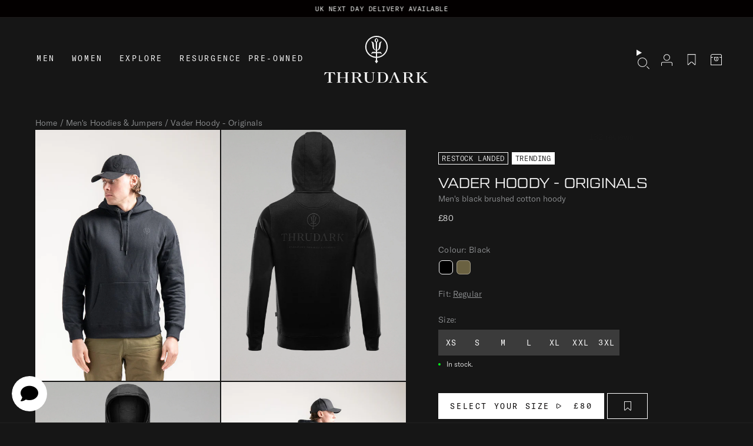

--- FILE ---
content_type: text/html; charset=utf-8
request_url: https://www.thrudark.com/products/vader-hoody-originals-black
body_size: 95378
content:

  <!doctype html>
  <html class="no-js" lang="en">
    <head>
      <script>
  window.consentmo_gcm_initial_state = "";
  window.consentmo_gcm_state = "0";
  window.consentmo_gcm_security_storage = "strict";
  window.consentmo_gcm_ad_storage = "marketing";
  window.consentmo_gcm_analytics_storage = "analytics";
  window.consentmo_gcm_functionality_storage = "functionality";
  window.consentmo_gcm_personalization_storage = "functionality";
  window.consentmo_gcm_ads_data_redaction = "true";
  window.consentmo_gcm_url_passthrough = "false";
  window.consentmo_gcm_data_layer_name = "dataLayer";
  
  // Google Consent Mode V2 integration script from Consentmo GDPR
  window.isenseRules = {};
  window.isenseRules.gcm = {
      gcmVersion: 2,
      integrationVersion: 3,
      customChanges: false,
      consentUpdated: false,
      initialState: 7,
      isCustomizationEnabled: false,
      adsDataRedaction: true,
      urlPassthrough: false,
      dataLayer: 'dataLayer',
      categories: { ad_personalization: "marketing", ad_storage: "marketing", ad_user_data: "marketing", analytics_storage: "analytics", functionality_storage: "functionality", personalization_storage: "functionality", security_storage: "strict"},
      storage: { ad_personalization: "false", ad_storage: "false", ad_user_data: "false", analytics_storage: "false", functionality_storage: "false", personalization_storage: "false", security_storage: "false", wait_for_update: 2000 }
  };
  if(window.consentmo_gcm_state !== null && window.consentmo_gcm_state !== "" && window.consentmo_gcm_state !== "0") {
    window.isenseRules.gcm.isCustomizationEnabled = true;
    window.isenseRules.gcm.initialState = window.consentmo_gcm_initial_state === null || window.consentmo_gcm_initial_state.trim() === "" ? window.isenseRules.gcm.initialState : window.consentmo_gcm_initial_state;
    window.isenseRules.gcm.categories.ad_storage = window.consentmo_gcm_ad_storage === null || window.consentmo_gcm_ad_storage.trim() === "" ? window.isenseRules.gcm.categories.ad_storage : window.consentmo_gcm_ad_storage;
    window.isenseRules.gcm.categories.ad_user_data = window.consentmo_gcm_ad_storage === null || window.consentmo_gcm_ad_storage.trim() === "" ? window.isenseRules.gcm.categories.ad_user_data : window.consentmo_gcm_ad_storage;
    window.isenseRules.gcm.categories.ad_personalization = window.consentmo_gcm_ad_storage === null || window.consentmo_gcm_ad_storage.trim() === "" ? window.isenseRules.gcm.categories.ad_personalization : window.consentmo_gcm_ad_storage;
    window.isenseRules.gcm.categories.analytics_storage = window.consentmo_gcm_analytics_storage === null || window.consentmo_gcm_analytics_storage.trim() === "" ? window.isenseRules.gcm.categories.analytics_storage : window.consentmo_gcm_analytics_storage;
    window.isenseRules.gcm.categories.functionality_storage = window.consentmo_gcm_functionality_storage === null || window.consentmo_gcm_functionality_storage.trim() === "" ? window.isenseRules.gcm.categories.functionality_storage : window.consentmo_gcm_functionality_storage;
    window.isenseRules.gcm.categories.personalization_storage = window.consentmo_gcm_personalization_storage === null || window.consentmo_gcm_personalization_storage.trim() === "" ? window.isenseRules.gcm.categories.personalization_storage : window.consentmo_gcm_personalization_storage;
    window.isenseRules.gcm.categories.security_storage = window.consentmo_gcm_security_storage === null || window.consentmo_gcm_security_storage.trim() === "" ? window.isenseRules.gcm.categories.security_storage : window.consentmo_gcm_security_storage;
    window.isenseRules.gcm.urlPassthrough = window.consentmo_gcm_url_passthrough === null || window.consentmo_gcm_url_passthrough.trim() === "" ? window.isenseRules.gcm.urlPassthrough : window.consentmo_gcm_url_passthrough;
    window.isenseRules.gcm.adsDataRedaction = window.consentmo_gcm_ads_data_redaction === null || window.consentmo_gcm_ads_data_redaction.trim() === "" ? window.isenseRules.gcm.adsDataRedaction : window.consentmo_gcm_ads_data_redaction;
    window.isenseRules.gcm.dataLayer = window.consentmo_gcm_data_layer_name === null || window.consentmo_gcm_data_layer_name.trim() === "" ? window.isenseRules.gcm.dataLayer : window.consentmo_gcm_data_layer_name;
  }
  window.isenseRules.initializeGcm = function (rules) {
    if(window.isenseRules.gcm.isCustomizationEnabled) {
      rules.initialState = window.isenseRules.gcm.initialState;
      rules.urlPassthrough = window.isenseRules.gcm.urlPassthrough === true || window.isenseRules.gcm.urlPassthrough === 'true';
      rules.adsDataRedaction = window.isenseRules.gcm.adsDataRedaction === true || window.isenseRules.gcm.adsDataRedaction === 'true';
    }
    
    let initialState = parseInt(rules.initialState);
    let marketingBlocked = initialState === 0 || initialState === 2 || initialState === 5 || initialState === 7;
    let analyticsBlocked = initialState === 0 || initialState === 3 || initialState === 6 || initialState === 7;
    let functionalityBlocked = initialState === 4 || initialState === 5 || initialState === 6 || initialState === 7;

    let gdprCache = localStorage.getItem('gdprCache') ? JSON.parse(localStorage.getItem('gdprCache')) : null;
    if (gdprCache && typeof gdprCache.updatedPreferences !== "undefined") {
      let updatedPreferences = gdprCache.updatedPreferences;
      marketingBlocked = parseInt(updatedPreferences.indexOf('marketing')) > -1;
      analyticsBlocked = parseInt(updatedPreferences.indexOf('analytics')) > -1;
      functionalityBlocked = parseInt(updatedPreferences.indexOf('functionality')) > -1;
    }

    Object.entries(rules.categories).forEach(category => {
      if(rules.storage.hasOwnProperty(category[0])) {
        switch(category[1]) {
          case 'strict':
            rules.storage[category[0]] = "granted";
            break;
          case 'marketing':
            rules.storage[category[0]] = marketingBlocked ? "denied" : "granted";
            break;
          case 'analytics':
            rules.storage[category[0]] = analyticsBlocked ? "denied" : "granted";
            break;
          case 'functionality':
            rules.storage[category[0]] = functionalityBlocked ? "denied" : "granted";
            break;
        }
      }
    });
    rules.consentUpdated = true;
    isenseRules.gcm = rules;
  }

  // Google Consent Mode - initialization start
  window.isenseRules.initializeGcm({
    ...window.isenseRules.gcm,
    adsDataRedaction: true,
    urlPassthrough: false,
    initialState: 7
  });

  /*
  * initialState acceptable values:
  * 0 - Set both ad_storage and analytics_storage to denied
  * 1 - Set all categories to granted
  * 2 - Set only ad_storage to denied
  * 3 - Set only analytics_storage to denied
  * 4 - Set only functionality_storage to denied
  * 5 - Set both ad_storage and functionality_storage to denied
  * 6 - Set both analytics_storage and functionality_storage to denied
  * 7 - Set all categories to denied
  */

  window[window.isenseRules.gcm.dataLayer] = window[window.isenseRules.gcm.dataLayer] || [];
  function gtag() { window[window.isenseRules.gcm.dataLayer].push(arguments); }
  gtag("consent", "default", isenseRules.gcm.storage);
  isenseRules.gcm.adsDataRedaction && gtag("set", "ads_data_redaction", isenseRules.gcm.adsDataRedaction);
  isenseRules.gcm.urlPassthrough && gtag("set", "url_passthrough", isenseRules.gcm.urlPassthrough);
</script>
      <!-- Microsoft UET integration script Consentmo -->
          <!-- Microsoft Consent Mode blocking script from Consentmo GDPR app -->
    <script id='consentmo-mcm-integration-script'>
      const uetIDs = "56361630"; // here you need to add the Microsoft tag ID/s
      function initUETTag(tagId, isGranted) {
        (function(w, d, t, r, u) {
          var f, n, i;
          w[u] = w[u] || [], f = function() {
            var o = {
              ti: tagId,
              enableAutoSpaTracking: true
            };
            o.q = w[u]; w[u] = new UET(o); 
            w[u].push('consent', 'default', {
              'ad_storage': isGranted ? 'granted' : 'denied'
            });

            w[u].push('pageLoad');
          }, n = d.createElement(t), n.src = r, n.async = 1, n.onload = n.onreadystatechange = function() {
            var s = this.readyState;
            s && s !== 'loaded' && s !== 'complete' || (f(), n.onload = n.onreadystatechange = null)
          }, i = d.getElementsByTagName(t)[0], i.parentNode.insertBefore(n, i)
        })(window, document, 'script', '//bat.bing.com/bat.js', 'uetq');
      }
    
      function setMicrosoftConsent(type = 'default', isGranted = false, executeUET) {
        window.uetq = window.uetq || [];
        window.uetq.push('consent', type, {
          'ad_storage': isGranted ? 'granted' : 'denied'
        });
        if(executeUET) {
          const uetIDsArr = uetIDs.split(',');
          uetIDsArr.forEach(uetID => {
            initUETTag(uetID, isGranted);
          });
        }
      }
      document.addEventListener('consentmoSignal', function(eventData) {
        const consentPreferences = eventData.detail.preferences;
        const isMarketingEnabled = consentPreferences.marketing;
        const isConsentByInteraction = !(eventData.detail.initialConsent);
        const gdprCache = localStorage.getItem('gdprCache') ? JSON.parse(localStorage.getItem('gdprCache')) : null;
        const updatedPreferences = gdprCache?.updatedPreferences;
        const cpdCookie=(document.cookie.match(/^(?:.*;)?\s*cookieconsent_preferences_disabled(\s*=\s*([^;]+)?)(?:.*)?$/)||[,null])[1];
        if(cpdCookie === null) {
          setMicrosoftConsent('default', isMarketingEnabled);
          setMicrosoftConsent('update', isMarketingEnabled, true);
        } else {
          if(isConsentByInteraction) {
            setMicrosoftConsent('update', isMarketingEnabled);
          } else {
            if(typeof updatedPreferences !== 'undefined' && updatedPreferences !== null) {
              setMicrosoftConsent('default', isMarketingEnabled);
              setMicrosoftConsent('update', isMarketingEnabled, true);
            } else {
              setMicrosoftConsent('default', isMarketingEnabled, true);
            }
          }
        }
      });
    </script>

      <!-- Start of Shoplift scripts -->
      <!-- 2025-06-19T11:20:38.8966663Z -->
<style>.shoplift-hide { opacity: 0 !important; }</style>
<style id="sl-preview-bar-hide">#preview-bar-iframe, #PBarNextFrameWrapper { display: none !important; }</style>
<script type="text/javascript">(function(rootPath, template, themeRole, themeId, isThemePreview){ /* Generated on 2025-07-03T07:45:08.5304239Z */var U=Object.defineProperty;var B=(m,p,u)=>p in m?U(m,p,{enumerable:!0,configurable:!0,writable:!0,value:u}):m[p]=u;var c=(m,p,u)=>B(m,typeof p!="symbol"?p+"":p,u);(function(){"use strict";var m=" daum[ /]| deusu/| yadirectfetcher|(?:^|[^g])news(?!sapphire)|(?<! (?:channel/|google/))google(?!(app|/google| pixel))|(?<! cu)bots?(?:\\b|_)|(?<!(?: ya| yandex|^job|inapp;) ?)search|(?<!(?:lib))http|(?<![hg]m)score|@[a-z][\\w-]+\\.|\\(\\)|\\.com|\\b\\d{13}\\b|^<|^[\\w \\.\\-\\(?:\\):]+(?:/v?\\d+(?:\\.\\d+)?(?:\\.\\d{1,10})*?)?(?:,|$)|^[^ ]{50,}$|^\\d+\\b|^\\w+/[\\w\\(\\)]*$|^active|^ad muncher|^amaya|^avsdevicesdk/|^biglotron|^bot|^bw/|^clamav[ /]|^client/|^cobweb/|^custom|^ddg[_-]android|^discourse|^dispatch/\\d|^downcast/|^duckduckgo|^facebook|^getright/|^gozilla/|^hobbit|^hotzonu|^hwcdn/|^jeode/|^jetty/|^jigsaw|^microsoft bits|^movabletype|^mozilla/\\d\\.\\d \\(compatible;?\\)$|^mozilla/\\d\\.\\d \\w*$|^navermailapp|^netsurf|^offline|^owler|^postman|^python|^rank|^read|^reed|^rest|^rss|^snapchat|^space bison|^svn|^swcd |^taringa|^thumbor/|^track|^valid|^w3c|^webbandit/|^webcopier|^wget|^whatsapp|^wordpress|^xenu link sleuth|^yahoo|^yandex|^zdm/\\d|^zoom marketplace/|^{{.*}}$|admin|analyzer|archive|ask jeeves/teoma|bit\\.ly/|bluecoat drtr|browsex|burpcollaborator|capture|catch|check|chrome-lighthouse|chromeframe|classifier|clean|cloud|crawl|cypress/|dareboost|datanyze|dejaclick|detect|dmbrowser|download|evc-batch/|feed|firephp|gomezagent|headless|httrack|hubspot marketing grader|hydra|ibisbrowser|images|insight|inspect|iplabel|ips-agent|java(?!;)|library|mail\\.ru/|manager|measure|neustar wpm|node|nutch|offbyone|optimize|pageburst|pagespeed|parser|perl|phantomjs|pingdom|powermarks|preview|proxy|ptst[ /]\\d|reputation|resolver|retriever|rexx;|rigor|rss\\b|scan|scrape|server|sogou|sparkler/|speedcurve|spider|splash|statuscake|synapse|synthetic|tools|torrent|trace|transcoder|url|virtuoso|wappalyzer|watch|webglance|webkit2png|whatcms/|zgrab",p=/bot|spider|crawl|http|lighthouse/i,u;function P(){if(u instanceof RegExp)return u;try{u=new RegExp(m,"i")}catch{u=p}return u}function x(r){return!!r&&P().test(r)}class v{constructor(){c(this,"timestamp");this.timestamp=new Date}}class E extends v{constructor(e,s,i){super();c(this,"type");c(this,"testId");c(this,"hypothesisId");this.type=3,this.testId=e,this.hypothesisId=s,this.timestamp=i}}class H extends v{constructor(e){super();c(this,"type");c(this,"path");this.type=4,this.path=e}}class R extends v{constructor(e){super();c(this,"type");c(this,"cart");this.type=5,this.cart=e}}class S extends Error{constructor(){super();c(this,"isBot");this.isBot=!0}}function b(r=1e3){return new Promise(t=>setTimeout(t,r))}function V(r,t){let e=0;const s=(t==null?void 0:t.base)??1.3;let i=(t==null?void 0:t.initialDelay)??500,o=!1;async function n(){for(;!o;)await r(),e++,i*=Math.pow(s,e),t!=null&&t.noJitter||(i=i*.5+Math.round(i*.5*Math.random())),i=Math.min(i,(t==null?void 0:t.maxDelay)??2e3),await b(i)}return n(),()=>{o=!0}}function q(r,t,e){for(const s of t.selectors){const i=r.querySelectorAll(s.cssSelector);for(let o=0;o<i.length;o++)e(t.testId,t.hypothesisId)}k(r,t,(s,i,o,n,a)=>a(i,o),e)}function L(r,t,e){for(const s of t.selectors)T(r,t.testId,t.hypothesisId,s,e??(()=>{}));k(r,t,T,e??(()=>{}))}function _(r){return r.urlPatterns.reduce((t,e)=>{switch(e.operator){case"contains":return t+`.*${e}.*`;case"endsWith":return t+`.*${e}`;case"startsWith":return t+`${e}.*`}},"")}function k(r,t,e,s){new MutationObserver(()=>{for(const o of t.selectors)e(r,t.testId,t.hypothesisId,o,s)}).observe(r.documentElement,{childList:!0,subtree:!0})}function T(r,t,e,s,i){const o=r.querySelectorAll(s.cssSelector);for(let n=0;n<o.length;n++){let a=o.item(n);if(a instanceof HTMLElement&&a.dataset.shoplift!==""){a.dataset.shoplift="";for(const l of s.actions.sort(z))a=M(r,s.cssSelector,a,l)}}return o.length>0&&i?(i(t,e),!0):!1}function M(r,t,e,s){switch(s.type){case"innerHtml":e.innerHTML=s.value;break;case"attribute":F(e,s.scope,s.value);break;case"css":O(r,t,s.value);break;case"js":$(r,e,s);break;case"copy":return D(e);case"remove":N(e);break;case"move":G(e,parseInt(s.value));break}return e}function F(r,t,e){r.setAttribute(t,e)}function O(r,t,e){var i;const s=r.createElement("style");s.innerHTML=`${t} { ${e} }`,(i=r.getElementsByTagName("head")[0])==null||i.appendChild(s)}function $(r,t,e){Function("document","element",`use strict; ${e.value}`)(r,t)}function D(r){const t=r.cloneNode(!0);if(!r.parentNode)throw"Can't copy node outside of DOM";return r.parentNode.insertBefore(t,r.nextSibling),t}function N(r){r.remove()}function G(r,t){if(t===0)return;const e=Array.prototype.slice.call(r.parentElement.children).indexOf(r),s=Math.min(Math.max(e+t,0),r.parentElement.children.length-1);r.parentElement.children.item(s).insertAdjacentElement(t>0?"afterend":"beforebegin",r)}function z(r,t){return A(r)-A(t)}function A(r){return r.type==="copy"||r.type==="remove"?0:1}function g(r,t){return typeof t=="string"&&/\d{4}-\d{2}-\d{2}T\d{2}:\d{2}:\d{2}.\d+(?:Z|[+-]\d+)/.test(t)?new Date(t):t}function w(r,t){return t}class j{constructor(t,e,s,i,o,n,a,l,h,d,y){c(this,"temporarySessionKey","Shoplift_Session");c(this,"essentialSessionKey","Shoplift_Essential");c(this,"analyticsSessionKey","Shoplift_Analytics");c(this,"legacySessionKey");c(this,"cssHideClass");c(this,"testConfigs");c(this,"inactiveTestConfigs");c(this,"testsFilteredByAudience");c(this,"sendPageView");c(this,"shopliftDebug");c(this,"useGtag");c(this,"getCountryTimeout");c(this,"state");c(this,"shopifyAnalyticsId");c(this,"cookie",document.cookie);c(this,"isSyncing",!1);c(this,"isSyncingGA",!1);c(this,"fetch");c(this,"localStorageSet");c(this,"localStorageGet");c(this,"sessionStorageSet",window.sessionStorage.setItem.bind(window.sessionStorage));c(this,"sessionStorageGet",window.sessionStorage.getItem.bind(window.sessionStorage));c(this,"urlParams",new URLSearchParams(window.location.search));c(this,"device");c(this,"logHistory");this.shop=t,this.host=e,this.eventHost=s,this.disableReferrerOverride=l,this.logHistory=[],this.legacySessionKey=`SHOPLIFT_SESSION_${this.shop}`,this.cssHideClass=i?"shoplift-hide":"",this.testConfigs=d.map(f=>({...f,startAt:new Date(f.startAt),statusHistory:f.statusHistory.map(I=>({...I,createdAt:new Date(I.createdAt)}))})),this.inactiveTestConfigs=y,this.sendPageView=!!o,this.shopliftDebug=n===!0,this.useGtag=a===!0,this.fetch=window.fetch.bind(window),this.localStorageSet=window.localStorage.setItem.bind(window.localStorage),this.localStorageGet=window.localStorage.getItem.bind(window.localStorage);const C=this.getDeviceType();this.device=C!=="tablet"?C:"mobile",this.state=this.loadState(),this.shopifyAnalyticsId=this.getShopifyAnalyticsId(),this.testsFilteredByAudience=d.filter(f=>f.status=="active"),this.getCountryTimeout=h===1000?1e3:h,this.log("State Loaded",JSON.stringify(this.state))}async init(){var t;try{if(this.log("Shoplift script initializing"),window.Shopify&&window.Shopify.designMode){this.log("Skipping script for design mode");return}if(window.location.href.includes("slScreenshot=true")){this.log("Skipping script for screenshot");return}if(window.location.hostname.endsWith(".edgemesh.com")){this.log("Skipping script for preview");return}if(window.location.href.includes("isShopliftMerchant")){const s=this.urlParams.get("isShopliftMerchant")==="true";this.log("Setting merchant session to %s",s),this.state.temporary.isMerchant=s,this.persistTemporaryState()}if(this.state.temporary.isMerchant){this.log("Skipping script for merchant"),(t=document.querySelector("#sl-preview-bar-hide"))==null||t.remove();return}if(x(navigator.userAgent))return;if(navigator.userAgent.includes("Chrome/118")){this.log("Random: %o",[Math.random(),Math.random(),Math.random()]);const s=await this.makeRequest({url:`${this.eventHost}/api/v0/events/ip`,method:"get"}).then(i=>i==null?void 0:i.json());this.log(`IP: ${s}`),this.makeRequest({url:`${this.eventHost}/api/v0/logs`,method:"post",data:JSON.stringify(this.debugState(),w)}).catch()}if(this.shopifyAnalyticsId=this.getShopifyAnalyticsId(),this.monitorConsentChange(),this.checkForThemePreview())return;if(!this.disableReferrerOverride&&this.state.temporary.originalReferrer!=null){this.log(`Overriding referrer from '${document.referrer}' to '${this.state.temporary.originalReferrer}'`);const s=this.state.temporary.originalReferrer;delete this.state.temporary.originalReferrer,this.persistTemporaryState(),Object.defineProperty(document,"referrer",{get:()=>s,enumerable:!0,configurable:!0})}if(await this.refreshVisitor(this.shopifyAnalyticsId),await this.handleVisitorTest()){this.log("Redirecting for visitor test");return}this.setShoplift(),this.showPage(),await this.finalize(),console.log("SHOPLIFT SCRIPT INITIALIZED!")}catch(e){if(e instanceof S)return;throw e}finally{typeof window.shoplift!="object"&&this.setShopliftStub()}}async finalize(){const t=await this.getCartState();t!==null&&this.queueCartUpdate(t),this.pruneStateAndSave(),await this.syncAllEvents()}setShoplift(){this.log("Setting up public API");const e=this.urlParams.get("slVariant")==="true",s=e?null:this.urlParams.get("slVariant");window.shoplift={isHypothesisActive:async i=>{if(this.log("Script checking variant for hypothesis '%s'",i),e)return this.log("Forcing variant for hypothesis '%s'",i),!0;if(s!==null)return this.log("Forcing hypothesis '%s'",s),i===s;const o=this.testConfigs.find(a=>a.hypotheses.some(l=>l.id===i));if(!o)return this.log("No test found for hypothesis '%s'",i),!1;const n=this.state.essential.visitorTests.find(a=>a.testId===o.id);return n?(this.log("Active visitor test found",i),n.hypothesisId===i):(await this.manuallySplitVisitor(o),this.testConfigs.some(a=>a.hypotheses.some(l=>l.id===i&&this.state.essential.visitorTests.some(h=>h.hypothesisId===l.id))))},setAnalyticsConsent:async i=>{await this.onConsentChange(i,!0)},getVisitorData:()=>({visitor:this.state.analytics.visitor,visitorTests:this.state.essential.visitorTests.filter(i=>!i.isInvalid).map(i=>{const{shouldSendToGa:o,...n}=i;return n})})}}setShopliftStub(){this.log("Setting up stubbed public API");const e=this.urlParams.get("slVariant")==="true",s=e?null:this.urlParams.get("slVariant");window.shoplift={isHypothesisActive:i=>Promise.resolve(e||i===s),setAnalyticsConsent:()=>Promise.resolve(),getVisitorData:()=>({visitor:null,visitorTests:[]})}}async manuallySplitVisitor(t){this.log("Starting manual split for test '%s'",t.id),await this.handleVisitorTest([t]),this.saveState(),this.syncAllEvents()}async handleVisitorTest(t){await this.filterTestsByAudience(this.testConfigs,this.state.analytics.visitor??this.buildBaseVisitor(),this.state.essential.visitorTests);let e=t?t.filter(i=>this.testsFilteredByAudience.some(o=>o.id===i.id)):this.testsForUrl(this.testsFilteredByAudience);if(e.length>0){this.log("Existing visitor on test page");const i=this.getCurrentVisitorHypothesis(e);if(i){this.log("Found current visitor test");const l=this.considerRedirect(i);return l&&(this.log("Redirecting for current visitor test"),this.redirect(i)),l}this.log("No active test relation for test page");const o=this.testsForUrl(this.inactiveTestConfigs.filter(l=>this.testIsPaused(l)&&l.hypotheses.some(h=>this.state.essential.visitorTests.some(d=>d.hypothesisId===h.id)))).map(l=>l.id);if(o.length>0)return this.log("Visitor has paused tests for test page, skipping test assignment: %o",o),!1;if(this.hasThemeAndOtherTestTypes(this.testsFilteredByAudience)){this.log("Store has both theme and non-theme tests");const l=this.visitorActiveTestType();this.log("Current visitor test type is '%s'",l);let h;switch(l){case"templateOrUrlRedirect":this.log("Filtering to non-theme tests"),h=d=>d!=="theme";break;case"theme":this.log("Filtering to theme tests"),h=d=>d==="theme";break;case null:h=Math.random()>.5?(this.log("Filtering to theme tests"),d=>d==="theme"):(this.log("Filtering to non-theme tests"),d=>d!=="theme");break}e=e.filter(d=>d.hypotheses.some(y=>y.isControl&&h(y.type)))}if(e.length===0)return this.log("No tests found"),!1;const n=e[Math.floor(Math.random()*e.length)],a=this.pickHypothesis(n);if(a){this.log("Adding local visitor to test '%s', hypothesis '%s'",n.id,a.id),this.queueAddVisitorToTest(n.id,a);const l=this.considerRedirect(a);return l&&(this.log("Redirecting for new test"),this.redirect(a)),l}this.log("No hypothesis found")}return this.includeInDomTests(),!1}includeInDomTests(){const t=this.getDomTestsForCurrentUrl(),e=this.getVisitorDomHypothesis(t);for(const s of t){this.log("Evaluating dom test '%s'",s.id);const o=e.find(n=>s.hypotheses.some(a=>n.id===a.id))??this.pickHypothesis(s);if(!o){this.log("Failed to pick hypothesis for test");continue}if(o.isControl){this.log("Test has no dom actions to take, detect selector for test inclusion");const n=s.hypotheses.filter(a=>a.id!==o.id).flatMap(a=>{var l;return((l=a.domSelectors)==null?void 0:l.map(h=>({...h,testId:s.id})))??[]});n.length>0&&q(document,{testId:s.id,hypothesisId:o.id,selectors:n},a=>{this.queueAddVisitorToTest(a,o),this.syncAllEvents()});continue}if(!o.domSelectors||o.domSelectors.length===0){this.log("No selectors found, skipping hypothesis");continue}this.log("Watching for selectors"),L(document,{testId:s.id,hypothesisId:o.id,selectors:o.domSelectors},n=>{this.queueAddVisitorToTest(n,o),this.syncAllEvents()})}}considerRedirect(t){if(this.log("Considering redirect for hypothesis '%s'",t.id),t.isControl)return this.log("Skipping redirect for control"),!1;if(t.type==="basicScript"||t.type==="manualScript")return this.log("Skipping redirect for script test"),!1;const e=this.state.essential.visitorTests.find(n=>n.hypothesisId===t.id),s=new URL(window.location.toString()),o=new URLSearchParams(window.location.search).get("view");if(t.type==="theme"){if(!(t.themeId===themeId)){if(this.log("Theme id '%s' is not hypothesis theme ID '%s'",t.themeId,themeId),e&&e.themeId!==t.themeId&&(e.themeId===themeId||!this.isThemePreview()))this.log("On old theme, redirecting and updating local visitor"),e.themeId=t.themeId;else if(this.isThemePreview())return this.log("On non-test theme, skipping redirect"),!1;return this.log("Hiding page to redirect for theme test"),this.hidePage(),!0}return!1}else if(t.type!=="dom"&&t.affix!==template.suffix&&t.affix!==o||t.redirectPath&&!s.pathname.endsWith(t.redirectPath))return this.log("Hiding page to redirect for template test"),this.hidePage(),!0;return this.log("Not redirecting"),!1}redirect(t){if(this.log("Redirecting to hypothesis '%s'",t.id),t.isControl)return;const e=new URL(window.location.toString());if(e.searchParams.delete("view"),t.redirectPath){const s=RegExp("^(/w{2}-w{2})/").exec(e.pathname);if(s&&s.length>1){const i=s[1];e.pathname=`${i}${t.redirectPath}`}else e.pathname=t.redirectPath}else t.type==="theme"?(e.searchParams.set("_ab","0"),e.searchParams.set("_fd","0"),e.searchParams.set("_sc","1"),e.searchParams.set("preview_theme_id",t.themeId.toString())):t.type!=="urlRedirect"&&e.searchParams.set("view",t.affix);this.queueRedirect(e)}async refreshVisitor(t){if(t===null||!this.state.essential.isFirstLoad||!this.testConfigs.some(s=>s.visitorOption!=="all"))return;this.log("Refreshing visitor"),this.hidePage();const e=await this.getVisitor(t);e&&e.id&&this.updateLocalVisitor(e)}buildBaseVisitor(){return{shopifyAnalyticsId:this.shopifyAnalyticsId,device:this.device,country:null,...this.state.essential.initialState}}getInitialState(){const t=this.getUTMValue("utm_source")??"",e=this.getUTMValue("utm_medium")??"",s=this.getUTMValue("utm_campaign")??"",i=this.getUTMValue("utm_content")??"",o=window.document.referrer,n=this.device;return{createdAt:new Date,utmSource:t,utmMedium:e,utmCampaign:s,utmContent:i,referrer:o,device:n}}checkForThemePreview(){var t,e;return this.log("Checking for theme preview"),window.location.hostname.endsWith(".shopifypreview.com")?(this.log("on shopify preview domain"),this.clearThemeBar(!0,!1,this.state),(t=document.querySelector("#sl-preview-bar-hide"))==null||t.remove(),!1):this.isThemePreview()?this.state.essential.visitorTests.some(s=>s.isThemeTest&&this.getHypothesis(s.hypothesisId)&&s.themeId===themeId)?(this.log("On active theme test, removing theme bar"),this.clearThemeBar(!1,!0,this.state),!1):this.state.essential.visitorTests.some(s=>s.isThemeTest&&!this.getHypothesis(s.hypothesisId)&&s.themeId===themeId)?(this.log("Visitor is on an inactive theme test, redirecting to main theme"),this.redirectToMainTheme(),!0):this.state.essential.isFirstLoad?(this.log("No visitor found on theme preview, redirecting to main theme"),this.redirectToMainTheme(),!0):this.inactiveTestConfigs.some(s=>s.hypotheses.some(i=>i.themeId===themeId))?(this.log("Current theme is an inactive theme test, redirecting to main theme"),this.redirectToMainTheme(),!0):this.testConfigs.some(s=>s.hypotheses.some(i=>i.themeId===themeId))?(this.log("Falling back to clearing theme bar"),this.clearThemeBar(!1,!0,this.state),!1):(this.log("No tests on current theme, skipping script"),this.clearThemeBar(!0,!1,this.state),(e=document.querySelector("#sl-preview-bar-hide"))==null||e.remove(),!0):(this.log("Not on theme preview"),this.clearThemeBar(!0,!1,this.state),!1)}redirectToMainTheme(){this.hidePage();const t=new URL(window.location.toString());t.searchParams.set("preview_theme_id",""),this.queueRedirect(t)}testsForUrl(t){const e=new URL(window.location.href),s=this.typeFromTemplate();return t.filter(i=>i.hypotheses.some(o=>o.type!=="dom"&&(o.isControl&&o.type===s&&o.affix===template.suffix||o.type==="theme"||o.isControl&&o.type==="urlRedirect"&&o.redirectPath&&e.pathname.endsWith(o.redirectPath)||o.type==="basicScript"))&&(i.ignoreTestViewParameterEnforcement||!e.searchParams.has("view")||i.hypotheses.map(o=>o.affix).includes(e.searchParams.get("view")??"")))}domTestsForUrl(t){const e=new URL(window.location.href);return t.filter(s=>s.hypotheses.some(i=>i.type==="dom"&&i.domSelectors&&i.domSelectors.some(o=>new RegExp(_(o)).test(e.toString()))))}async filterTestsByAudience(t,e,s){const i=[];let o=e.country;!o&&t.some(n=>n.requiresCountry&&!s.some(a=>a.testId===n.id))&&(this.log("Hiding page to check geoip"),this.hidePage(),o=await this.makeJsonRequest({method:"get",url:`${this.eventHost}/api/v0/visitors/get-country`,signal:AbortSignal.timeout(this.getCountryTimeout)}).catch(n=>(this.log("Error getting country",n),null)));for(const n of t){this.log("Checking audience for test '%s'",n.id);const a=this.visitorCreatedDuringTestActive(n.statusHistory);(s.some(h=>h.testId===n.id&&(n.device==="all"||n.device===e.device&&n.device===this.device))||this.isTargetAudience(n,e,a,o))&&(this.log("Visitor is in audience for test '%s'",n.id),i.push(n))}this.testsFilteredByAudience=i}isTargetAudience(t,e,s,i){const o=this.getChannel(e);return(t.device==="all"||t.device===e.device&&t.device===this.device)&&(t.visitorOption==="all"||t.visitorOption==="new"&&s||t.visitorOption==="returning"&&!s)&&(t.targetAudiences.length===0||t.targetAudiences.reduce((n,a)=>n||a.reduce((l,h)=>l&&h(e,s,o,i),!0),!1))}visitorCreatedDuringTestActive(t){let e="";for(const s of t){if(this.state.analytics.visitor!==null&&this.state.analytics.visitor.createdAt<s.createdAt||this.state.essential.initialState.createdAt<s.createdAt)break;e=s.status}return e==="active"}getDomTestsForCurrentUrl(){return this.domTestsForUrl(this.testsFilteredByAudience)}getCurrentVisitorHypothesis(t){return t.flatMap(e=>e.hypotheses).find(e=>e.type!=="dom"&&this.state.essential.visitorTests.some(s=>s.hypothesisId===e.id))}getVisitorDomHypothesis(t){return t.flatMap(e=>e.hypotheses).filter(e=>e.type==="dom"&&this.state.essential.visitorTests.some(s=>s.hypothesisId===e.id))}getHypothesis(t){return this.testConfigs.filter(e=>e.hypotheses.some(s=>s.id===t)).map(e=>e.hypotheses.find(s=>s.id===t))[0]}hasThemeTest(t){return t.some(e=>e.hypotheses.some(s=>s.type==="theme"))}hasTestThatIsNotThemeTest(t){return t.some(e=>e.hypotheses.some(s=>s.type!=="theme"&&s.type!=="dom"))}hasThemeAndOtherTestTypes(t){return this.hasThemeTest(t)&&this.hasTestThatIsNotThemeTest(t)}testIsPaused(t){return t.status==="paused"||t.status==="incompatible"||t.status==="suspended"}visitorActiveTestType(){const t=this.state.essential.visitorTests.filter(e=>this.testConfigs.some(s=>s.hypotheses.some(i=>i.id==e.hypothesisId)));return t.length===0?null:t.some(e=>e.isThemeTest)?"theme":"templateOrUrlRedirect"}pickHypothesis(t){let e=Math.random();const s=t.hypotheses.reduce((o,n)=>o+n.visitorCount,0);return t.hypotheses.sort((o,n)=>o.isControl?n.isControl?0:-1:n.isControl?1:0).reduce((o,n)=>{if(o!==null)return o;const l=t.hypotheses.reduce((h,d)=>h&&d.visitorCount>20,!0)?n.visitorCount/s-n.trafficPercentage:0;return e<=n.trafficPercentage-l?n:(e-=n.trafficPercentage,null)},null)}typeFromTemplate(){switch(template.type){case"collection-list":return"collectionList";case"page":return"landing";case"article":case"blog":case"cart":case"collection":case"index":case"product":case"search":return template.type;default:return null}}queueRedirect(t){this.saveState(),this.disableReferrerOverride||(this.log(`Saving temporary referrer override '${document.referrer}'`),this.state.temporary.originalReferrer=document.referrer,this.persistTemporaryState()),window.setTimeout(()=>window.location.assign(t),0)}async syncAllEvents(){const t=async()=>{if(this.isSyncing){window.setTimeout(()=>void(async()=>await t())(),500);return}try{this.isSyncing=!0,await this.syncEvents(),this.syncGAEvents()}finally{this.isSyncing=!1}};await t()}async syncEvents(){var s,i;if(!this.state.essential.consentApproved||!this.shopifyAnalyticsId||this.state.analytics.queue.length===0)return;const t=this.state.analytics.queue.length,e=this.state.analytics.queue.splice(0,t);this.log("Syncing %s events",t);try{const o={shop:this.shop,visitorDetails:{shopifyAnalyticsId:this.shopifyAnalyticsId,device:((s=this.state.analytics.visitor)==null?void 0:s.device)??this.device,country:((i=this.state.analytics.visitor)==null?void 0:i.country)??null,...this.state.essential.initialState},events:this.state.essential.visitorTests.filter(a=>!a.isInvalid&&!a.isSaved).map(a=>new E(a.testId,a.hypothesisId,a.createdAt)).concat(e)};await this.sendEvents(o);const n=await this.getVisitor(this.shopifyAnalyticsId);n!==null&&this.updateLocalVisitor(n);for(const a of this.state.essential.visitorTests.filter(l=>!l.isInvalid&&!l.isSaved))a.isSaved=!0}catch{this.state.analytics.queue.splice(0,0,...e)}finally{this.saveState()}}syncGAEvents(){if(!this.useGtag){this.log("UseGtag is false — skipping GA Events");return}if(!this.state.essential.consentApproved){this.log("Consent not approved — skipping GA Events");return}if(this.isSyncingGA){this.log("Already syncing GA - skipping GA events");return}this.isSyncingGA=!0;const t=this.state.essential.visitorTests.filter(n=>n.shouldSendToGa);if(t.length===0){this.log("No GA Events to sync");return}this.log("Syncing %s GA Events",t.length);let e,s;const i=new Promise(n=>s=n),o=b(2500).then(()=>(e==null||e(),this.log("Timeout while waiting for gtag"),!1));Promise.race([i,o]).then(n=>Promise.allSettled(t.map(a=>this.sendGtagEvent(a,n)))).then(()=>{this.log("All gtag events sent")}).finally(()=>{this.isSyncingGA=!1}),typeof window.gtag=="function"?(this.log("gtag immediately available, sending now"),s==null||s(!0)):e=V(()=>{this.log("Checking for gtag again..."),typeof window.gtag=="function"&&(this.log("gtag is available"),e==null||e(),s==null||s(!0))},{initialDelay:100,maxDelay:500,base:1.1})}sendGtagEvent(t,e){return new Promise(s=>{this.log("Sending GA Event for test %s, hypothesis %s",t.testId,t.hypothesisId);const i=()=>{t.shouldSendToGa=!1,this.persistEssentialState(),s()},o={exp_variant_string:`SL-${t.testId}-${t.hypothesisId}`};this.shopliftDebug&&Object.assign(o,{debug_mode:!0}),e?(this.log("GTAG available, sending event for hypothesis %s",t.hypothesisId),gtag("event","experience_impression",{...o,event_callback:()=>{this.log("GA acknowledged event for hypothesis %s",t.hypothesisId),i()}})):(this.log("GTAG not available, pushing event with hypothesis %s to dataLayer",t.hypothesisId),window.dataLayer=window.dataLayer||[],window.dataLayer.push({event:"experience_impression",...o}),i())})}updateLocalVisitor(t){let e;({visitorTests:e,...this.state.analytics.visitor}=t);for(const s of this.state.essential.visitorTests.filter(i=>!e.some(o=>o.testId===i.testId)))s.isSaved=!0,s.isInvalid=!0;for(const s of e)this.state.essential.visitorTests.some(o=>o.testId===s.testId)||this.state.essential.visitorTests.push(s);this.state.analytics.visitor.storedAt=new Date}async getVisitor(t){try{return await this.makeJsonRequest({method:"get",url:`${this.eventHost}/api/v0/visitors/by-key/${this.shop}/${t}`})}catch{return null}}async sendEvents(t){await this.makeRequest({method:"post",url:`${this.eventHost}/api/v0/events`,data:JSON.stringify(t)})}async getRemoteVisitor(t){return await this.makeJsonRequest({method:"get",url:`${this.eventHost}/api/v0/visitors/${t}`})}async updateShopifyAnalyticsId(t,e){return await this.makeJsonRequest({method:"put",url:`${this.eventHost}/api/v0/visitors/${t}`,data:JSON.stringify({shop:this.shop,shopifyAnalyticsId:e})})}getUTMValue(t){const s=decodeURIComponent(window.location.search.substring(1)).split("&");for(let i=0;i<s.length;i++){const o=s[i].split("=");if(o[0]===t)return o[1]||null}return null}hidePage(){this.log("Hiding page"),this.cssHideClass&&!window.document.documentElement.classList.contains(this.cssHideClass)&&(window.document.documentElement.classList.add(this.cssHideClass),setTimeout(this.removeAsyncHide(this.cssHideClass),2e3))}showPage(){this.cssHideClass&&this.removeAsyncHide(this.cssHideClass)()}getDeviceType(){function t(){let s=!1;return function(i){(/(android|bb\d+|meego).+mobile|avantgo|bada\/|blackberry|blazer|compal|elaine|fennec|hiptop|iemobile|ip(hone|od)|iris|kindle|lge |maemo|midp|mmp|mobile.+firefox|netfront|opera m(ob|in)i|palm( os)?|phone|p(ixi|re)\/|plucker|pocket|psp|series(4|6)0|symbian|treo|up\.(browser|link)|vodafone|wap|windows ce|xda|xiino/i.test(i)||/1207|6310|6590|3gso|4thp|50[1-6]i|770s|802s|a wa|abac|ac(er|oo|s\-)|ai(ko|rn)|al(av|ca|co)|amoi|an(ex|ny|yw)|aptu|ar(ch|go)|as(te|us)|attw|au(di|\-m|r |s )|avan|be(ck|ll|nq)|bi(lb|rd)|bl(ac|az)|br(e|v)w|bumb|bw\-(n|u)|c55\/|capi|ccwa|cdm\-|cell|chtm|cldc|cmd\-|co(mp|nd)|craw|da(it|ll|ng)|dbte|dc\-s|devi|dica|dmob|do(c|p)o|ds(12|\-d)|el(49|ai)|em(l2|ul)|er(ic|k0)|esl8|ez([4-7]0|os|wa|ze)|fetc|fly(\-|_)|g1 u|g560|gene|gf\-5|g\-mo|go(\.w|od)|gr(ad|un)|haie|hcit|hd\-(m|p|t)|hei\-|hi(pt|ta)|hp( i|ip)|hs\-c|ht(c(\-| |_|a|g|p|s|t)|tp)|hu(aw|tc)|i\-(20|go|ma)|i230|iac( |\-|\/)|ibro|idea|ig01|ikom|im1k|inno|ipaq|iris|ja(t|v)a|jbro|jemu|jigs|kddi|keji|kgt( |\/)|klon|kpt |kwc\-|kyo(c|k)|le(no|xi)|lg( g|\/(k|l|u)|50|54|\-[a-w])|libw|lynx|m1\-w|m3ga|m50\/|ma(te|ui|xo)|mc(01|21|ca)|m\-cr|me(rc|ri)|mi(o8|oa|ts)|mmef|mo(01|02|bi|de|do|t(\-| |o|v)|zz)|mt(50|p1|v )|mwbp|mywa|n10[0-2]|n20[2-3]|n30(0|2)|n50(0|2|5)|n7(0(0|1)|10)|ne((c|m)\-|on|tf|wf|wg|wt)|nok(6|i)|nzph|o2im|op(ti|wv)|oran|owg1|p800|pan(a|d|t)|pdxg|pg(13|\-([1-8]|c))|phil|pire|pl(ay|uc)|pn\-2|po(ck|rt|se)|prox|psio|pt\-g|qa\-a|qc(07|12|21|32|60|\-[2-7]|i\-)|qtek|r380|r600|raks|rim9|ro(ve|zo)|s55\/|sa(ge|ma|mm|ms|ny|va)|sc(01|h\-|oo|p\-)|sdk\/|se(c(\-|0|1)|47|mc|nd|ri)|sgh\-|shar|sie(\-|m)|sk\-0|sl(45|id)|sm(al|ar|b3|it|t5)|so(ft|ny)|sp(01|h\-|v\-|v )|sy(01|mb)|t2(18|50)|t6(00|10|18)|ta(gt|lk)|tcl\-|tdg\-|tel(i|m)|tim\-|t\-mo|to(pl|sh)|ts(70|m\-|m3|m5)|tx\-9|up(\.b|g1|si)|utst|v400|v750|veri|vi(rg|te)|vk(40|5[0-3]|\-v)|vm40|voda|vulc|vx(52|53|60|61|70|80|81|83|85|98)|w3c(\-| )|webc|whit|wi(g |nc|nw)|wmlb|wonu|x700|yas\-|your|zeto|zte\-/i.test(i.substr(0,4)))&&(s=!0)}(navigator.userAgent||navigator.vendor),s}function e(){let s=!1;return function(i){(/android|ipad|playbook|silk/i.test(i)||/1207|6310|6590|3gso|4thp|50[1-6]i|770s|802s|a wa|abac|ac(er|oo|s\-)|ai(ko|rn)|al(av|ca|co)|amoi|an(ex|ny|yw)|aptu|ar(ch|go)|as(te|us)|attw|au(di|\-m|r |s )|avan|be(ck|ll|nq)|bi(lb|rd)|bl(ac|az)|br(e|v)w|bumb|bw\-(n|u)|c55\/|capi|ccwa|cdm\-|cell|chtm|cldc|cmd\-|co(mp|nd)|craw|da(it|ll|ng)|dbte|dc\-s|devi|dica|dmob|do(c|p)o|ds(12|\-d)|el(49|ai)|em(l2|ul)|er(ic|k0)|esl8|ez([4-7]0|os|wa|ze)|fetc|fly(\-|_)|g1 u|g560|gene|gf\-5|g\-mo|go(\.w|od)|gr(ad|un)|haie|hcit|hd\-(m|p|t)|hei\-|hi(pt|ta)|hp( i|ip)|hs\-c|ht(c(\-| |_|a|g|p|s|t)|tp)|hu(aw|tc)|i\-(20|go|ma)|i230|iac( |\-|\/)|ibro|idea|ig01|ikom|im1k|inno|ipaq|iris|ja(t|v)a|jbro|jemu|jigs|kddi|keji|kgt( |\/)|klon|kpt |kwc\-|kyo(c|k)|le(no|xi)|lg( g|\/(k|l|u)|50|54|\-[a-w])|libw|lynx|m1\-w|m3ga|m50\/|ma(te|ui|xo)|mc(01|21|ca)|m\-cr|me(rc|ri)|mi(o8|oa|ts)|mmef|mo(01|02|bi|de|do|t(\-| |o|v)|zz)|mt(50|p1|v )|mwbp|mywa|n10[0-2]|n20[2-3]|n30(0|2)|n50(0|2|5)|n7(0(0|1)|10)|ne((c|m)\-|on|tf|wf|wg|wt)|nok(6|i)|nzph|o2im|op(ti|wv)|oran|owg1|p800|pan(a|d|t)|pdxg|pg(13|\-([1-8]|c))|phil|pire|pl(ay|uc)|pn\-2|po(ck|rt|se)|prox|psio|pt\-g|qa\-a|qc(07|12|21|32|60|\-[2-7]|i\-)|qtek|r380|r600|raks|rim9|ro(ve|zo)|s55\/|sa(ge|ma|mm|ms|ny|va)|sc(01|h\-|oo|p\-)|sdk\/|se(c(\-|0|1)|47|mc|nd|ri)|sgh\-|shar|sie(\-|m)|sk\-0|sl(45|id)|sm(al|ar|b3|it|t5)|so(ft|ny)|sp(01|h\-|v\-|v )|sy(01|mb)|t2(18|50)|t6(00|10|18)|ta(gt|lk)|tcl\-|tdg\-|tel(i|m)|tim\-|t\-mo|to(pl|sh)|ts(70|m\-|m3|m5)|tx\-9|up(\.b|g1|si)|utst|v400|v750|veri|vi(rg|te)|vk(40|5[0-3]|\-v)|vm40|voda|vulc|vx(52|53|60|61|70|80|81|83|85|98)|w3c(\-| )|webc|whit|wi(g |nc|nw)|wmlb|wonu|x700|yas\-|your|zeto|zte\-/i.test(i.substr(0,4)))&&(s=!0)}(navigator.userAgent||navigator.vendor),s}return t()?"mobile":e()?"tablet":"desktop"}removeAsyncHide(t){return()=>{t&&window.document.documentElement.classList.remove(t)}}async getCartState(){try{let t=await this.makeJsonRequest({method:"get",url:`${window.location.origin}/cart.js`});return t===null||(t.note===null&&(t=await this.makeJsonRequest({method:"post",url:`${window.location.origin}/cart/update.js`,data:JSON.stringify({note:""})})),t==null)?null:{token:t.token,total_price:t.total_price,total_discount:t.total_discount,currency:t.currency,items_subtotal_price:t.items_subtotal_price,items:t.items.map(e=>({quantity:e.quantity,variant_id:e.variant_id,key:e.key,price:e.price,final_line_price:e.final_line_price,sku:e.sku,product_id:e.product_id}))}}catch(t){return this.log("Error sending cart info",t),null}}async makeJsonRequest(t){const e=await this.makeRequest(t);return e===null?null:JSON.parse(await e.text(),g)}async makeRequest(t){const{url:e,method:s,headers:i,data:o,signal:n}=t,a=new Headers;if(i)for(const h in i)a.append(h,i[h]);(!i||!i.Accept)&&a.append("Accept","application/json"),(!i||!i["Content-Type"])&&a.append("Content-Type","application/json"),(this.eventHost.includes("ngrok.io")||this.eventHost.includes("ngrok-free.app"))&&a.append("ngrok-skip-browser-warning","1234");const l=await this.fetch(e,{method:s,headers:a,body:o,signal:n});if(!l.ok){if(l.status===204)return null;if(l.status===422){const h=await l.json();if(typeof h<"u"&&h.isBot)throw new S}throw new Error(`Error sending shoplift request ${l.status}`)}return l}queueAddVisitorToTest(t,e){this.state.essential.visitorTests.some(s=>s.testId===t)||this.state.essential.visitorTests.push({createdAt:new Date,testId:t,hypothesisId:e.id,isThemeTest:e.type==="theme",themeId:e.themeId,isSaved:!1,isInvalid:!1,shouldSendToGa:!0})}queueCartUpdate(t){this.queueEvent(new R(t))}queuePageView(t){this.queueEvent(new H(t))}queueEvent(t){!this.state.essential.consentApproved&&this.state.essential.hasConsentInteraction||this.state.analytics.queue.length>10||this.state.analytics.queue.push(t)}legacyGetLocalStorageVisitor(){const t=this.localStorageGet(this.legacySessionKey);if(t)try{return JSON.parse(t,g)}catch{}return null}pruneStateAndSave(){this.state.essential.visitorTests=this.state.essential.visitorTests.filter(t=>this.testConfigs.some(e=>e.id==t.testId)||this.inactiveTestConfigs.filter(e=>this.testIsPaused(e)).some(e=>e.id===t.testId)),this.saveState()}saveState(){this.persistEssentialState(),this.persistAnalyticsState()}loadState(){const t=this.loadAnalyticsState(),e={analytics:t,essential:this.loadEssentialState(t),temporary:this.loadTemporaryState()},s=this.legacyGetLocalStorageVisitor(),i=this.legacyGetCookieVisitor(),o=[s,i].filter(n=>n!==null).sort((n,a)=>+a.storedAt-+n.storedAt)[0];return e.analytics.visitor===null&&o&&({visitorTests:e.essential.visitorTests,...e.analytics.visitor}=o,e.essential.isFirstLoad=!1,e.essential.initialState={createdAt:o.createdAt,referrer:o.referrer,utmCampaign:o.utmCampaign,utmContent:o.utmContent,utmMedium:o.utmMedium,utmSource:o.utmSource,device:o.device},this.deleteCookie("SHOPLIFT"),this.deleteLocalStorage(this.legacySessionKey)),!e.essential.consentApproved&&e.essential.hasConsentInteraction&&this.deleteLocalStorage(this.analyticsSessionKey),e}loadEssentialState(t){var a;const e=this.loadLocalStorage(this.essentialSessionKey),s=this.loadCookie(this.essentialSessionKey),i=this.getInitialState();(a=t.visitor)!=null&&a.device&&(i.device=t.visitor.device);const o={timestamp:new Date,consentApproved:!1,hasConsentInteraction:!1,debugMode:!1,initialState:i,visitorTests:[],isFirstLoad:!0},n=[e,s].filter(l=>l!==null).sort((l,h)=>+h.timestamp-+l.timestamp)[0]??o;return n.initialState||(t.visitor!==null?n.initialState=t.visitor:(n.initialState=i,n.initialState.createdAt=n.timestamp)),n}loadAnalyticsState(){const t=this.loadLocalStorage(this.analyticsSessionKey),e=this.loadCookie(this.analyticsSessionKey),s={timestamp:new Date,visitor:null,queue:[]},i=[t,e].filter(o=>o!==null).sort((o,n)=>+n.timestamp-+o.timestamp)[0]??s;return i.queue.length===0&&t&&t.queue.length>1&&(i.queue=t.queue),i}loadTemporaryState(){const t=this.sessionStorageGet(this.temporarySessionKey),e=t?JSON.parse(t,g):null,s=this.loadCookie(this.temporarySessionKey);return e??s??{isMerchant:!1,timestamp:new Date}}persistEssentialState(){this.log("Persisting essential state"),this.state.essential.isFirstLoad=!1,this.state.essential.timestamp=new Date,this.persistLocalStorageState(this.essentialSessionKey,this.state.essential),this.persistCookieState(this.essentialSessionKey,this.state.essential)}persistAnalyticsState(){this.log("Persisting analytics state"),this.state.essential.consentApproved&&(this.state.analytics.timestamp=new Date,this.persistLocalStorageState(this.analyticsSessionKey,this.state.analytics),this.persistCookieState(this.analyticsSessionKey,{...this.state.analytics,queue:[]}))}persistTemporaryState(){this.log("Setting temporary session state"),this.state.temporary.timestamp=new Date,this.sessionStorageSet(this.temporarySessionKey,JSON.stringify(this.state.temporary)),this.persistCookieState(this.temporarySessionKey,this.state.temporary,!0)}loadLocalStorage(t){const e=this.localStorageGet(t);if(e===null)return null;try{return JSON.parse(e,g)}catch{return null}}loadCookie(t){const e=this.getCookie(t);if(e===null)return null;try{return JSON.parse(e,g)}catch{return null}}persistLocalStorageState(t,e){this.localStorageSet(t,JSON.stringify(e))}persistCookieState(t,e,s=!1){const i=JSON.stringify(e),o=s?"":`expires=${new Date(new Date().getTime()+864e5*365).toUTCString()};`;document.cookie=`${t}=${i};domain=.${window.location.hostname};path=/;SameSite=Strict;${o}`}deleteCookie(t){const e=new Date(0).toUTCString();document.cookie=`${t}=;domain=.${window.location.hostname};path=/;expires=${e};`}deleteLocalStorage(t){window.localStorage.removeItem(t)}getChannel(t){var s;return((s=[{"name":"cross-network","test":(v) => new RegExp(".*cross-network.*", "i").test(v.utmCampaign)},{"name":"direct","test":(v) => v.utmSource === "" && v.utmMedium === ""},{"name":"paid-shopping","test":(v) => (new RegExp("^(?:Google|IGShopping|aax-us-east\.amazon-adsystem\.com|aax\.amazon-adsystem\.com|alibaba|alibaba\.com|amazon|amazon\.co\.uk|amazon\.com|apps\.shopify\.com|checkout\.shopify\.com|checkout\.stripe\.com|cr\.shopping\.naver\.com|cr2\.shopping\.naver\.com|ebay|ebay\.co\.uk|ebay\.com|ebay\.com\.au|ebay\.de|etsy|etsy\.com|m\.alibaba\.com|m\.shopping\.naver\.com|mercadolibre|mercadolibre\.com|mercadolibre\.com\.ar|mercadolibre\.com\.mx|message\.alibaba\.com|msearch\.shopping\.naver\.com|nl\.shopping\.net|no\.shopping\.net|offer\.alibaba\.com|one\.walmart\.com|order\.shopping\.yahoo\.co\.jp|partners\.shopify\.com|s3\.amazonaws\.com|se\.shopping\.net|shop\.app|shopify|shopify\.com|shopping\.naver\.com|shopping\.yahoo\.co\.jp|shopping\.yahoo\.com|shopzilla|shopzilla\.com|simplycodes\.com|store\.shopping\.yahoo\.co\.jp|stripe|stripe\.com|uk\.shopping\.net|walmart|walmart\.com)$", "i").test(v.utmSource) || new RegExp("^(.*(([^a-df-z]|^)shop|shopping).*)$", "i").test(v.utmCampaign)) && new RegExp("^(.*cp.*|ppc|retargeting|paid.*)$", "i").test(v.utmMedium)},{"name":"paid-search","test":(v) => new RegExp("^(?:360\.cn|alice|aol|ar\.search\.yahoo\.com|ask|at\.search\.yahoo\.com|au\.search\.yahoo\.com|auone|avg|babylon|baidu|biglobe|biglobe\.co\.jp|biglobe\.ne\.jp|bing|br\.search\.yahoo\.com|ca\.search\.yahoo\.com|centrum\.cz|ch\.search\.yahoo\.com|cl\.search\.yahoo\.com|cn\.bing\.com|cnn|co\.search\.yahoo\.com|comcast|conduit|daum|daum\.net|de\.search\.yahoo\.com|dk\.search\.yahoo\.com|dogpile|dogpile\.com|duckduckgo|ecosia\.org|email\.seznam\.cz|eniro|es\.search\.yahoo\.com|espanol\.search\.yahoo\.com|exalead\.com|excite\.com|fi\.search\.yahoo\.com|firmy\.cz|fr\.search\.yahoo\.com|globo|go\.mail\.ru|google|google-play|hk\.search\.yahoo\.com|id\.search\.yahoo\.com|in\.search\.yahoo\.com|incredimail|it\.search\.yahoo\.com|kvasir|lens\.google\.com|lite\.qwant\.com|lycos|m\.baidu\.com|m\.naver\.com|m\.search\.naver\.com|m\.sogou\.com|mail\.rambler\.ru|mail\.yandex\.ru|malaysia\.search\.yahoo\.com|msn|msn\.com|mx\.search\.yahoo\.com|najdi|naver|naver\.com|news\.google\.com|nl\.search\.yahoo\.com|no\.search\.yahoo\.com|ntp\.msn\.com|nz\.search\.yahoo\.com|onet|onet\.pl|pe\.search\.yahoo\.com|ph\.search\.yahoo\.com|pl\.search\.yahoo\.com|play\.google\.com|qwant|qwant\.com|rakuten|rakuten\.co\.jp|rambler|rambler\.ru|se\.search\.yahoo\.com|search-results|search\.aol\.co\.uk|search\.aol\.com|search\.google\.com|search\.smt\.docomo\.ne\.jp|search\.ukr\.net|secureurl\.ukr\.net|seznam|seznam\.cz|sg\.search\.yahoo\.com|so\.com|sogou|sogou\.com|sp-web\.search\.auone\.jp|startsiden|startsiden\.no|suche\.aol\.de|terra|th\.search\.yahoo\.com|tr\.search\.yahoo\.com|tut\.by|tw\.search\.yahoo\.com|uk\.search\.yahoo\.com|ukr|us\.search\.yahoo\.com|virgilio|vn\.search\.yahoo\.com|wap\.sogou\.com|webmaster\.yandex\.ru|websearch\.rakuten\.co\.jp|yahoo|yahoo\.co\.jp|yahoo\.com|yandex|yandex\.by|yandex\.com|yandex\.com\.tr|yandex\.fr|yandex\.kz|yandex\.ru|yandex\.ua|yandex\.uz|zen\.yandex\.ru)$", "i").test(v.utmSource) && new RegExp("^(.*cp.*|ppc|retargeting|paid.*)$", "i").test(v.utmMedium)},{"name":"paid-social","test":(v) => new RegExp("^(?:43things|43things\.com|51\.com|5ch\.net|Hatena|ImageShack|academia\.edu|activerain|activerain\.com|activeworlds|activeworlds\.com|addthis|addthis\.com|airg\.ca|allnurses\.com|allrecipes\.com|alumniclass|alumniclass\.com|ameba\.jp|ameblo\.jp|americantowns|americantowns\.com|amp\.reddit\.com|ancestry\.com|anobii|anobii\.com|answerbag|answerbag\.com|answers\.yahoo\.com|aolanswers|aolanswers\.com|apps\.facebook\.com|ar\.pinterest\.com|artstation\.com|askubuntu|askubuntu\.com|asmallworld\.com|athlinks|athlinks\.com|away\.vk\.com|awe\.sm|b\.hatena\.ne\.jp|baby-gaga|baby-gaga\.com|babyblog\.ru|badoo|badoo\.com|bebo|bebo\.com|beforeitsnews|beforeitsnews\.com|bharatstudent|bharatstudent\.com|biip\.no|biswap\.org|bit\.ly|blackcareernetwork\.com|blackplanet|blackplanet\.com|blip\.fm|blog\.com|blog\.feedspot\.com|blog\.goo\.ne\.jp|blog\.naver\.com|blog\.yahoo\.co\.jp|blogg\.no|bloggang\.com|blogger|blogger\.com|blogher|blogher\.com|bloglines|bloglines\.com|blogs\.com|blogsome|blogsome\.com|blogspot|blogspot\.com|blogster|blogster\.com|blurtit|blurtit\.com|bookmarks\.yahoo\.co\.jp|bookmarks\.yahoo\.com|br\.pinterest\.com|brightkite|brightkite\.com|brizzly|brizzly\.com|business\.facebook\.com|buzzfeed|buzzfeed\.com|buzznet|buzznet\.com|cafe\.naver\.com|cafemom|cafemom\.com|camospace|camospace\.com|canalblog\.com|care\.com|care2|care2\.com|caringbridge\.org|catster|catster\.com|cbnt\.io|cellufun|cellufun\.com|centerblog\.net|chat\.zalo\.me|chegg\.com|chicagonow|chicagonow\.com|chiebukuro\.yahoo\.co\.jp|classmates|classmates\.com|classquest|classquest\.com|co\.pinterest\.com|cocolog-nifty|cocolog-nifty\.com|copainsdavant\.linternaute\.com|couchsurfing\.org|cozycot|cozycot\.com|cross\.tv|crunchyroll|crunchyroll\.com|cyworld|cyworld\.com|cz\.pinterest\.com|d\.hatena\.ne\.jp|dailystrength\.org|deluxe\.com|deviantart|deviantart\.com|dianping|dianping\.com|digg|digg\.com|diigo|diigo\.com|discover\.hubpages\.com|disqus|disqus\.com|dogster|dogster\.com|dol2day|dol2day\.com|doostang|doostang\.com|dopplr|dopplr\.com|douban|douban\.com|draft\.blogger\.com|draugiem\.lv|drugs-forum|drugs-forum\.com|dzone|dzone\.com|edublogs\.org|elftown|elftown\.com|epicurious\.com|everforo\.com|exblog\.jp|extole|extole\.com|facebook|facebook\.com|faceparty|faceparty\.com|fandom\.com|fanpop|fanpop\.com|fark|fark\.com|fb|fb\.me|fc2|fc2\.com|feedspot|feministing|feministing\.com|filmaffinity|filmaffinity\.com|flickr|flickr\.com|flipboard|flipboard\.com|folkdirect|folkdirect\.com|foodservice|foodservice\.com|forums\.androidcentral\.com|forums\.crackberry\.com|forums\.imore\.com|forums\.nexopia\.com|forums\.webosnation\.com|forums\.wpcentral\.com|fotki|fotki\.com|fotolog|fotolog\.com|foursquare|foursquare\.com|free\.facebook\.com|friendfeed|friendfeed\.com|fruehstueckstreff\.org|fubar|fubar\.com|gaiaonline|gaiaonline\.com|gamerdna|gamerdna\.com|gather\.com|geni\.com|getpocket\.com|glassboard|glassboard\.com|glassdoor|glassdoor\.com|godtube|godtube\.com|goldenline\.pl|goldstar|goldstar\.com|goo\.gl|gooblog|goodreads|goodreads\.com|google\+|googlegroups\.com|googleplus|govloop|govloop\.com|gowalla|gowalla\.com|gree\.jp|groups\.google\.com|gulli\.com|gutefrage\.net|habbo|habbo\.com|hi5|hi5\.com|hootsuite|hootsuite\.com|houzz|houzz\.com|hoverspot|hoverspot\.com|hr\.com|hu\.pinterest\.com|hubculture|hubculture\.com|hubpages\.com|hyves\.net|hyves\.nl|ibibo|ibibo\.com|id\.pinterest\.com|identi\.ca|ig|imageshack\.com|imageshack\.us|imvu|imvu\.com|in\.pinterest\.com|insanejournal|insanejournal\.com|instagram|instagram\.com|instapaper|instapaper\.com|internations\.org|interpals\.net|intherooms|intherooms\.com|irc-galleria\.net|is\.gd|italki|italki\.com|jammerdirect|jammerdirect\.com|jappy\.com|jappy\.de|kaboodle\.com|kakao|kakao\.com|kakaocorp\.com|kaneva|kaneva\.com|kin\.naver\.com|l\.facebook\.com|l\.instagram\.com|l\.messenger\.com|last\.fm|librarything|librarything\.com|lifestream\.aol\.com|line|line\.me|linkedin|linkedin\.com|listal|listal\.com|listography|listography\.com|livedoor\.com|livedoorblog|livejournal|livejournal\.com|lm\.facebook\.com|lnkd\.in|m\.blog\.naver\.com|m\.cafe\.naver\.com|m\.facebook\.com|m\.kin\.naver\.com|m\.vk\.com|m\.yelp\.com|mbga\.jp|medium\.com|meetin\.org|meetup|meetup\.com|meinvz\.net|meneame\.net|menuism\.com|messages\.google\.com|messages\.yahoo\.co\.jp|messenger|messenger\.com|mix\.com|mixi\.jp|mobile\.facebook\.com|mocospace|mocospace\.com|mouthshut|mouthshut\.com|movabletype|movabletype\.com|mubi|mubi\.com|my\.opera\.com|myanimelist\.net|myheritage|myheritage\.com|mylife|mylife\.com|mymodernmet|mymodernmet\.com|myspace|myspace\.com|netvibes|netvibes\.com|news\.ycombinator\.com|newsshowcase|nexopia|ngopost\.org|niconico|nicovideo\.jp|nightlifelink|nightlifelink\.com|ning|ning\.com|nl\.pinterest\.com|odnoklassniki\.ru|odnoklassniki\.ua|okwave\.jp|old\.reddit\.com|oneworldgroup\.org|onstartups|onstartups\.com|opendiary|opendiary\.com|oshiete\.goo\.ne\.jp|out\.reddit\.com|over-blog\.com|overblog\.com|paper\.li|partyflock\.nl|photobucket|photobucket\.com|pinboard|pinboard\.in|pingsta|pingsta\.com|pinterest|pinterest\.at|pinterest\.ca|pinterest\.ch|pinterest\.cl|pinterest\.co\.kr|pinterest\.co\.uk|pinterest\.com|pinterest\.com\.au|pinterest\.com\.mx|pinterest\.de|pinterest\.es|pinterest\.fr|pinterest\.it|pinterest\.jp|pinterest\.nz|pinterest\.ph|pinterest\.pt|pinterest\.ru|pinterest\.se|pixiv\.net|pl\.pinterest\.com|playahead\.se|plurk|plurk\.com|plus\.google\.com|plus\.url\.google\.com|pocket\.co|posterous|posterous\.com|pro\.homeadvisor\.com|pulse\.yahoo\.com|qapacity|qapacity\.com|quechup|quechup\.com|quora|quora\.com|qzone\.qq\.com|ravelry|ravelry\.com|reddit|reddit\.com|redux|redux\.com|renren|renren\.com|researchgate\.net|reunion|reunion\.com|reverbnation|reverbnation\.com|rtl\.de|ryze|ryze\.com|salespider|salespider\.com|scoop\.it|screenrant|screenrant\.com|scribd|scribd\.com|scvngr|scvngr\.com|secondlife|secondlife\.com|serverfault|serverfault\.com|shareit|sharethis|sharethis\.com|shvoong\.com|sites\.google\.com|skype|skyrock|skyrock\.com|slashdot\.org|slideshare\.net|smartnews\.com|snapchat|snapchat\.com|social|sociallife\.com\.br|socialvibe|socialvibe\.com|spaces\.live\.com|spoke|spoke\.com|spruz|spruz\.com|ssense\.com|stackapps|stackapps\.com|stackexchange|stackexchange\.com|stackoverflow|stackoverflow\.com|stardoll\.com|stickam|stickam\.com|studivz\.net|suomi24\.fi|superuser|superuser\.com|sweeva|sweeva\.com|t\.co|t\.me|tagged|tagged\.com|taggedmail|taggedmail\.com|talkbiznow|talkbiznow\.com|taringa\.net|techmeme|techmeme\.com|tencent|tencent\.com|tiktok|tiktok\.com|tinyurl|tinyurl\.com|toolbox|toolbox\.com|touch\.facebook\.com|tr\.pinterest\.com|travellerspoint|travellerspoint\.com|tripadvisor|tripadvisor\.com|trombi|trombi\.com|trustpilot|tudou|tudou\.com|tuenti|tuenti\.com|tumblr|tumblr\.com|tweetdeck|tweetdeck\.com|twitter|twitter\.com|twoo\.com|typepad|typepad\.com|unblog\.fr|urbanspoon\.com|ushareit\.com|ushi\.cn|vampirefreaks|vampirefreaks\.com|vampirerave|vampirerave\.com|vg\.no|video\.ibm\.com|vk\.com|vkontakte\.ru|wakoopa|wakoopa\.com|wattpad|wattpad\.com|web\.facebook\.com|web\.skype\.com|webshots|webshots\.com|wechat|wechat\.com|weebly|weebly\.com|weibo|weibo\.com|wer-weiss-was\.de|weread|weread\.com|whatsapp|whatsapp\.com|wiki\.answers\.com|wikihow\.com|wikitravel\.org|woot\.com|wordpress|wordpress\.com|wordpress\.org|xanga|xanga\.com|xing|xing\.com|yahoo-mbga\.jp|yammer|yammer\.com|yelp|yelp\.co\.uk|yelp\.com|youroom\.in|za\.pinterest\.com|zalo|zoo\.gr|zooppa|zooppa\.com)$", "i").test(v.utmSource) && new RegExp("^(.*cp.*|ppc|retargeting|paid.*)$", "i").test(v.utmMedium)},{"name":"paid-video","test":(v) => new RegExp("^(?:blog\.twitch\.tv|crackle|crackle\.com|curiositystream|curiositystream\.com|d\.tube|dailymotion|dailymotion\.com|dashboard\.twitch\.tv|disneyplus|disneyplus\.com|fast\.wistia\.net|help\.hulu\.com|help\.netflix\.com|hulu|hulu\.com|id\.twitch\.tv|iq\.com|iqiyi|iqiyi\.com|jobs\.netflix\.com|justin\.tv|m\.twitch\.tv|m\.youtube\.com|music\.youtube\.com|netflix|netflix\.com|player\.twitch\.tv|player\.vimeo\.com|ted|ted\.com|twitch|twitch\.tv|utreon|utreon\.com|veoh|veoh\.com|viadeo\.journaldunet\.com|vimeo|vimeo\.com|wistia|wistia\.com|youku|youku\.com|youtube|youtube\.com)$", "i").test(v.utmSource) && new RegExp("^(.*cp.*|ppc|retargeting|paid.*)$", "i").test(v.utmMedium)},{"name":"display","test":(v) => new RegExp("^(?:display|banner|expandable|interstitial|cpm)$", "i").test(v.utmMedium)},{"name":"paid-other","test":(v) => new RegExp("^(.*cp.*|ppc|retargeting|paid.*)$", "i").test(v.utmMedium)},{"name":"organic-shopping","test":(v) => new RegExp("^(?:360\.cn|alice|aol|ar\.search\.yahoo\.com|ask|at\.search\.yahoo\.com|au\.search\.yahoo\.com|auone|avg|babylon|baidu|biglobe|biglobe\.co\.jp|biglobe\.ne\.jp|bing|br\.search\.yahoo\.com|ca\.search\.yahoo\.com|centrum\.cz|ch\.search\.yahoo\.com|cl\.search\.yahoo\.com|cn\.bing\.com|cnn|co\.search\.yahoo\.com|comcast|conduit|daum|daum\.net|de\.search\.yahoo\.com|dk\.search\.yahoo\.com|dogpile|dogpile\.com|duckduckgo|ecosia\.org|email\.seznam\.cz|eniro|es\.search\.yahoo\.com|espanol\.search\.yahoo\.com|exalead\.com|excite\.com|fi\.search\.yahoo\.com|firmy\.cz|fr\.search\.yahoo\.com|globo|go\.mail\.ru|google|google-play|hk\.search\.yahoo\.com|id\.search\.yahoo\.com|in\.search\.yahoo\.com|incredimail|it\.search\.yahoo\.com|kvasir|lens\.google\.com|lite\.qwant\.com|lycos|m\.baidu\.com|m\.naver\.com|m\.search\.naver\.com|m\.sogou\.com|mail\.rambler\.ru|mail\.yandex\.ru|malaysia\.search\.yahoo\.com|msn|msn\.com|mx\.search\.yahoo\.com|najdi|naver|naver\.com|news\.google\.com|nl\.search\.yahoo\.com|no\.search\.yahoo\.com|ntp\.msn\.com|nz\.search\.yahoo\.com|onet|onet\.pl|pe\.search\.yahoo\.com|ph\.search\.yahoo\.com|pl\.search\.yahoo\.com|play\.google\.com|qwant|qwant\.com|rakuten|rakuten\.co\.jp|rambler|rambler\.ru|se\.search\.yahoo\.com|search-results|search\.aol\.co\.uk|search\.aol\.com|search\.google\.com|search\.smt\.docomo\.ne\.jp|search\.ukr\.net|secureurl\.ukr\.net|seznam|seznam\.cz|sg\.search\.yahoo\.com|so\.com|sogou|sogou\.com|sp-web\.search\.auone\.jp|startsiden|startsiden\.no|suche\.aol\.de|terra|th\.search\.yahoo\.com|tr\.search\.yahoo\.com|tut\.by|tw\.search\.yahoo\.com|uk\.search\.yahoo\.com|ukr|us\.search\.yahoo\.com|virgilio|vn\.search\.yahoo\.com|wap\.sogou\.com|webmaster\.yandex\.ru|websearch\.rakuten\.co\.jp|yahoo|yahoo\.co\.jp|yahoo\.com|yandex|yandex\.by|yandex\.com|yandex\.com\.tr|yandex\.fr|yandex\.kz|yandex\.ru|yandex\.ua|yandex\.uz|zen\.yandex\.ru)$", "i").test(v.utmSource) || new RegExp("^(.*(([^a-df-z]|^)shop|shopping).*)$", "i").test(v.utmCampaign)},{"name":"organic-social","test":(v) => new RegExp("^(?:43things|43things\.com|51\.com|5ch\.net|Hatena|ImageShack|academia\.edu|activerain|activerain\.com|activeworlds|activeworlds\.com|addthis|addthis\.com|airg\.ca|allnurses\.com|allrecipes\.com|alumniclass|alumniclass\.com|ameba\.jp|ameblo\.jp|americantowns|americantowns\.com|amp\.reddit\.com|ancestry\.com|anobii|anobii\.com|answerbag|answerbag\.com|answers\.yahoo\.com|aolanswers|aolanswers\.com|apps\.facebook\.com|ar\.pinterest\.com|artstation\.com|askubuntu|askubuntu\.com|asmallworld\.com|athlinks|athlinks\.com|away\.vk\.com|awe\.sm|b\.hatena\.ne\.jp|baby-gaga|baby-gaga\.com|babyblog\.ru|badoo|badoo\.com|bebo|bebo\.com|beforeitsnews|beforeitsnews\.com|bharatstudent|bharatstudent\.com|biip\.no|biswap\.org|bit\.ly|blackcareernetwork\.com|blackplanet|blackplanet\.com|blip\.fm|blog\.com|blog\.feedspot\.com|blog\.goo\.ne\.jp|blog\.naver\.com|blog\.yahoo\.co\.jp|blogg\.no|bloggang\.com|blogger|blogger\.com|blogher|blogher\.com|bloglines|bloglines\.com|blogs\.com|blogsome|blogsome\.com|blogspot|blogspot\.com|blogster|blogster\.com|blurtit|blurtit\.com|bookmarks\.yahoo\.co\.jp|bookmarks\.yahoo\.com|br\.pinterest\.com|brightkite|brightkite\.com|brizzly|brizzly\.com|business\.facebook\.com|buzzfeed|buzzfeed\.com|buzznet|buzznet\.com|cafe\.naver\.com|cafemom|cafemom\.com|camospace|camospace\.com|canalblog\.com|care\.com|care2|care2\.com|caringbridge\.org|catster|catster\.com|cbnt\.io|cellufun|cellufun\.com|centerblog\.net|chat\.zalo\.me|chegg\.com|chicagonow|chicagonow\.com|chiebukuro\.yahoo\.co\.jp|classmates|classmates\.com|classquest|classquest\.com|co\.pinterest\.com|cocolog-nifty|cocolog-nifty\.com|copainsdavant\.linternaute\.com|couchsurfing\.org|cozycot|cozycot\.com|cross\.tv|crunchyroll|crunchyroll\.com|cyworld|cyworld\.com|cz\.pinterest\.com|d\.hatena\.ne\.jp|dailystrength\.org|deluxe\.com|deviantart|deviantart\.com|dianping|dianping\.com|digg|digg\.com|diigo|diigo\.com|discover\.hubpages\.com|disqus|disqus\.com|dogster|dogster\.com|dol2day|dol2day\.com|doostang|doostang\.com|dopplr|dopplr\.com|douban|douban\.com|draft\.blogger\.com|draugiem\.lv|drugs-forum|drugs-forum\.com|dzone|dzone\.com|edublogs\.org|elftown|elftown\.com|epicurious\.com|everforo\.com|exblog\.jp|extole|extole\.com|facebook|facebook\.com|faceparty|faceparty\.com|fandom\.com|fanpop|fanpop\.com|fark|fark\.com|fb|fb\.me|fc2|fc2\.com|feedspot|feministing|feministing\.com|filmaffinity|filmaffinity\.com|flickr|flickr\.com|flipboard|flipboard\.com|folkdirect|folkdirect\.com|foodservice|foodservice\.com|forums\.androidcentral\.com|forums\.crackberry\.com|forums\.imore\.com|forums\.nexopia\.com|forums\.webosnation\.com|forums\.wpcentral\.com|fotki|fotki\.com|fotolog|fotolog\.com|foursquare|foursquare\.com|free\.facebook\.com|friendfeed|friendfeed\.com|fruehstueckstreff\.org|fubar|fubar\.com|gaiaonline|gaiaonline\.com|gamerdna|gamerdna\.com|gather\.com|geni\.com|getpocket\.com|glassboard|glassboard\.com|glassdoor|glassdoor\.com|godtube|godtube\.com|goldenline\.pl|goldstar|goldstar\.com|goo\.gl|gooblog|goodreads|goodreads\.com|google\+|googlegroups\.com|googleplus|govloop|govloop\.com|gowalla|gowalla\.com|gree\.jp|groups\.google\.com|gulli\.com|gutefrage\.net|habbo|habbo\.com|hi5|hi5\.com|hootsuite|hootsuite\.com|houzz|houzz\.com|hoverspot|hoverspot\.com|hr\.com|hu\.pinterest\.com|hubculture|hubculture\.com|hubpages\.com|hyves\.net|hyves\.nl|ibibo|ibibo\.com|id\.pinterest\.com|identi\.ca|ig|imageshack\.com|imageshack\.us|imvu|imvu\.com|in\.pinterest\.com|insanejournal|insanejournal\.com|instagram|instagram\.com|instapaper|instapaper\.com|internations\.org|interpals\.net|intherooms|intherooms\.com|irc-galleria\.net|is\.gd|italki|italki\.com|jammerdirect|jammerdirect\.com|jappy\.com|jappy\.de|kaboodle\.com|kakao|kakao\.com|kakaocorp\.com|kaneva|kaneva\.com|kin\.naver\.com|l\.facebook\.com|l\.instagram\.com|l\.messenger\.com|last\.fm|librarything|librarything\.com|lifestream\.aol\.com|line|line\.me|linkedin|linkedin\.com|listal|listal\.com|listography|listography\.com|livedoor\.com|livedoorblog|livejournal|livejournal\.com|lm\.facebook\.com|lnkd\.in|m\.blog\.naver\.com|m\.cafe\.naver\.com|m\.facebook\.com|m\.kin\.naver\.com|m\.vk\.com|m\.yelp\.com|mbga\.jp|medium\.com|meetin\.org|meetup|meetup\.com|meinvz\.net|meneame\.net|menuism\.com|messages\.google\.com|messages\.yahoo\.co\.jp|messenger|messenger\.com|mix\.com|mixi\.jp|mobile\.facebook\.com|mocospace|mocospace\.com|mouthshut|mouthshut\.com|movabletype|movabletype\.com|mubi|mubi\.com|my\.opera\.com|myanimelist\.net|myheritage|myheritage\.com|mylife|mylife\.com|mymodernmet|mymodernmet\.com|myspace|myspace\.com|netvibes|netvibes\.com|news\.ycombinator\.com|newsshowcase|nexopia|ngopost\.org|niconico|nicovideo\.jp|nightlifelink|nightlifelink\.com|ning|ning\.com|nl\.pinterest\.com|odnoklassniki\.ru|odnoklassniki\.ua|okwave\.jp|old\.reddit\.com|oneworldgroup\.org|onstartups|onstartups\.com|opendiary|opendiary\.com|oshiete\.goo\.ne\.jp|out\.reddit\.com|over-blog\.com|overblog\.com|paper\.li|partyflock\.nl|photobucket|photobucket\.com|pinboard|pinboard\.in|pingsta|pingsta\.com|pinterest|pinterest\.at|pinterest\.ca|pinterest\.ch|pinterest\.cl|pinterest\.co\.kr|pinterest\.co\.uk|pinterest\.com|pinterest\.com\.au|pinterest\.com\.mx|pinterest\.de|pinterest\.es|pinterest\.fr|pinterest\.it|pinterest\.jp|pinterest\.nz|pinterest\.ph|pinterest\.pt|pinterest\.ru|pinterest\.se|pixiv\.net|pl\.pinterest\.com|playahead\.se|plurk|plurk\.com|plus\.google\.com|plus\.url\.google\.com|pocket\.co|posterous|posterous\.com|pro\.homeadvisor\.com|pulse\.yahoo\.com|qapacity|qapacity\.com|quechup|quechup\.com|quora|quora\.com|qzone\.qq\.com|ravelry|ravelry\.com|reddit|reddit\.com|redux|redux\.com|renren|renren\.com|researchgate\.net|reunion|reunion\.com|reverbnation|reverbnation\.com|rtl\.de|ryze|ryze\.com|salespider|salespider\.com|scoop\.it|screenrant|screenrant\.com|scribd|scribd\.com|scvngr|scvngr\.com|secondlife|secondlife\.com|serverfault|serverfault\.com|shareit|sharethis|sharethis\.com|shvoong\.com|sites\.google\.com|skype|skyrock|skyrock\.com|slashdot\.org|slideshare\.net|smartnews\.com|snapchat|snapchat\.com|social|sociallife\.com\.br|socialvibe|socialvibe\.com|spaces\.live\.com|spoke|spoke\.com|spruz|spruz\.com|ssense\.com|stackapps|stackapps\.com|stackexchange|stackexchange\.com|stackoverflow|stackoverflow\.com|stardoll\.com|stickam|stickam\.com|studivz\.net|suomi24\.fi|superuser|superuser\.com|sweeva|sweeva\.com|t\.co|t\.me|tagged|tagged\.com|taggedmail|taggedmail\.com|talkbiznow|talkbiznow\.com|taringa\.net|techmeme|techmeme\.com|tencent|tencent\.com|tiktok|tiktok\.com|tinyurl|tinyurl\.com|toolbox|toolbox\.com|touch\.facebook\.com|tr\.pinterest\.com|travellerspoint|travellerspoint\.com|tripadvisor|tripadvisor\.com|trombi|trombi\.com|trustpilot|tudou|tudou\.com|tuenti|tuenti\.com|tumblr|tumblr\.com|tweetdeck|tweetdeck\.com|twitter|twitter\.com|twoo\.com|typepad|typepad\.com|unblog\.fr|urbanspoon\.com|ushareit\.com|ushi\.cn|vampirefreaks|vampirefreaks\.com|vampirerave|vampirerave\.com|vg\.no|video\.ibm\.com|vk\.com|vkontakte\.ru|wakoopa|wakoopa\.com|wattpad|wattpad\.com|web\.facebook\.com|web\.skype\.com|webshots|webshots\.com|wechat|wechat\.com|weebly|weebly\.com|weibo|weibo\.com|wer-weiss-was\.de|weread|weread\.com|whatsapp|whatsapp\.com|wiki\.answers\.com|wikihow\.com|wikitravel\.org|woot\.com|wordpress|wordpress\.com|wordpress\.org|xanga|xanga\.com|xing|xing\.com|yahoo-mbga\.jp|yammer|yammer\.com|yelp|yelp\.co\.uk|yelp\.com|youroom\.in|za\.pinterest\.com|zalo|zoo\.gr|zooppa|zooppa\.com)$", "i").test(v.utmSource) || new RegExp("^(?:social|social-network|social-media|sm|social network|social media)$", "i").test(v.utmMedium)},{"name":"organic-video","test":(v) => new RegExp("^(?:blog\.twitch\.tv|crackle|crackle\.com|curiositystream|curiositystream\.com|d\.tube|dailymotion|dailymotion\.com|dashboard\.twitch\.tv|disneyplus|disneyplus\.com|fast\.wistia\.net|help\.hulu\.com|help\.netflix\.com|hulu|hulu\.com|id\.twitch\.tv|iq\.com|iqiyi|iqiyi\.com|jobs\.netflix\.com|justin\.tv|m\.twitch\.tv|m\.youtube\.com|music\.youtube\.com|netflix|netflix\.com|player\.twitch\.tv|player\.vimeo\.com|ted|ted\.com|twitch|twitch\.tv|utreon|utreon\.com|veoh|veoh\.com|viadeo\.journaldunet\.com|vimeo|vimeo\.com|wistia|wistia\.com|youku|youku\.com|youtube|youtube\.com)$", "i").test(v.utmSource) || new RegExp("^(.*video.*)$", "i").test(v.utmMedium)},{"name":"organic-search","test":(v) => new RegExp("^(?:360\.cn|alice|aol|ar\.search\.yahoo\.com|ask|at\.search\.yahoo\.com|au\.search\.yahoo\.com|auone|avg|babylon|baidu|biglobe|biglobe\.co\.jp|biglobe\.ne\.jp|bing|br\.search\.yahoo\.com|ca\.search\.yahoo\.com|centrum\.cz|ch\.search\.yahoo\.com|cl\.search\.yahoo\.com|cn\.bing\.com|cnn|co\.search\.yahoo\.com|comcast|conduit|daum|daum\.net|de\.search\.yahoo\.com|dk\.search\.yahoo\.com|dogpile|dogpile\.com|duckduckgo|ecosia\.org|email\.seznam\.cz|eniro|es\.search\.yahoo\.com|espanol\.search\.yahoo\.com|exalead\.com|excite\.com|fi\.search\.yahoo\.com|firmy\.cz|fr\.search\.yahoo\.com|globo|go\.mail\.ru|google|google-play|hk\.search\.yahoo\.com|id\.search\.yahoo\.com|in\.search\.yahoo\.com|incredimail|it\.search\.yahoo\.com|kvasir|lens\.google\.com|lite\.qwant\.com|lycos|m\.baidu\.com|m\.naver\.com|m\.search\.naver\.com|m\.sogou\.com|mail\.rambler\.ru|mail\.yandex\.ru|malaysia\.search\.yahoo\.com|msn|msn\.com|mx\.search\.yahoo\.com|najdi|naver|naver\.com|news\.google\.com|nl\.search\.yahoo\.com|no\.search\.yahoo\.com|ntp\.msn\.com|nz\.search\.yahoo\.com|onet|onet\.pl|pe\.search\.yahoo\.com|ph\.search\.yahoo\.com|pl\.search\.yahoo\.com|play\.google\.com|qwant|qwant\.com|rakuten|rakuten\.co\.jp|rambler|rambler\.ru|se\.search\.yahoo\.com|search-results|search\.aol\.co\.uk|search\.aol\.com|search\.google\.com|search\.smt\.docomo\.ne\.jp|search\.ukr\.net|secureurl\.ukr\.net|seznam|seznam\.cz|sg\.search\.yahoo\.com|so\.com|sogou|sogou\.com|sp-web\.search\.auone\.jp|startsiden|startsiden\.no|suche\.aol\.de|terra|th\.search\.yahoo\.com|tr\.search\.yahoo\.com|tut\.by|tw\.search\.yahoo\.com|uk\.search\.yahoo\.com|ukr|us\.search\.yahoo\.com|virgilio|vn\.search\.yahoo\.com|wap\.sogou\.com|webmaster\.yandex\.ru|websearch\.rakuten\.co\.jp|yahoo|yahoo\.co\.jp|yahoo\.com|yandex|yandex\.by|yandex\.com|yandex\.com\.tr|yandex\.fr|yandex\.kz|yandex\.ru|yandex\.ua|yandex\.uz|zen\.yandex\.ru)$", "i").test(v.utmSource) || v.utmMedium.toLowerCase() === "organic"},{"name":"referral","test":(v) => new RegExp("^(?:referral|app|link)$", "i").test(v.utmMedium)},{"name":"email","test":(v) => new RegExp("^(?:email|e-mail|e_mail|e mail)$", "i").test(v.utmMedium) || new RegExp("^(?:email|e-mail|e_mail|e mail)$", "i").test(v.utmSource)},{"name":"affiliate","test":(v) => v.utmMedium.toLowerCase() === "affiliate"},{"name":"audio","test":(v) => v.utmMedium.toLowerCase() === "audio"},{"name":"sms","test":(v) => v.utmSource.toLowerCase() === "sms" || v.utmMedium.toLowerCase() === "sms"},{"name":"mobile-push-notification","test":(v) => v.utmSource.toLowerCase() === "firebase" || new RegExp("(?:.*mobile.*|.*notification.*|push$)", "i").test(v.utmMedium)}].find(i=>i.test(t)))==null?void 0:s.name)??"other"}getShopifyAnalyticsId(){return this.getCookie("_shopify_y")}legacyGetCookieVisitor(){const t=this.getCookie("SHOPLIFT");return t===null?null:JSON.parse(t,g)}getCookie(t){const e=this.cookie.split("; ").filter(s=>s.split("=").at(0)===t).at(0);return e===void 0?null:e.split("=").slice(1).join("=")}monitorConsentChange(){document.addEventListener("visitorConsentCollected",t=>void(async()=>await this.onConsentChange(t.detail.analyticsAllowed,!0))()),document.readyState==="loading"?document.addEventListener("DOMContentLoaded",()=>this.loadShopifyConsentApiWithRetry()):this.loadShopifyConsentApiWithRetry()}loadShopifyConsentApiWithRetry(){let t=0;const e=()=>{this.loadShopifyConsentApi()||t++<10&&window.setTimeout(e,100)};e()}loadShopifyConsentApi(){if(window.Shopify){this.log("Loading Shopify features");const t=async()=>{if(!window.Shopify){this.log("Shopify object missing... suddenly?");return}if(window.Shopify.customerPrivacy===void 0){this.log("Shopify CustomerPrivacy api still missing, trying again in 1000ms"),e=window.setTimeout(()=>void(async()=>await t())(),1e3);return}const s=window.Shopify.customerPrivacy.getTrackingConsent();await this.onConsentChange(window.Shopify.customerPrivacy.analyticsProcessingAllowed(),s==="yes")};let e=window.setTimeout(()=>void(async()=>await t())(),5e3);return window.Shopify.loadFeatures([{name:"consent-tracking-api",version:"0.1"}],s=>{(async()=>{if(window.clearTimeout(e),s){this.log("Error loading consent tracking",s);return}await t()})()}),!0}return!1}async onConsentChange(t,e){try{if(this.log("Consent change detected"),this.state.essential.consentApproved=t,this.state.essential.hasConsentInteraction=e,!this.state.essential.consentApproved){this.state.essential.hasConsentInteraction&&(this.state.analytics.queue.length=0),this.saveState();return}this.cookie=document.cookie,this.shopifyAnalyticsId=this.getShopifyAnalyticsId();for(const s of this.state.analytics.queue.filter(i=>i.type===1||i.type===2)){const i=s;i.shopifyAnalyticsId=this.shopifyAnalyticsId}this.saveState(),await this.syncAllEvents()}catch(s){this.log("Error syncing on consent change",s)}}isThemePreview(){return isThemePreview||themeRole!=="main"}clearThemeBar(t,e,s){const i=structuredClone(s);this.log("Looking for theme bar"),this.waitForElement(null,"body").then(o=>this.waitForElement(o,"#preview-bar-iframe, #PBarNextFrameWrapper").then(n=>(this.log("Found theme bar"),e&&(this.log("Removing theme bar"),n.remove()),t?this.makeRequest({url:`${this.eventHost}/api/v0/logs`,method:"post",data:JSON.stringify({...this.debugState(),stateAtEvaluation:i},w)}):Promise.resolve(null)))).catch(o=>console.error(o))}waitForElement(t,e){return new Promise(s=>{const i=document.querySelector(e);if(i){s(i);return}const o=new MutationObserver(n=>{const a=document.querySelector(e);if(a){o.disconnect(),s(a);return}});o.observe(t??document.documentElement,{childList:!0})})}setDebug(t){this.state.essential.debugMode=t,this.saveState()}log(t,...e){this.logHistory.push([`[SL] ${t}`,...e.map(s=>JSON.stringify(s))].join(" ")),!(!this.state.essential.debugMode&&!this.shopliftDebug)&&console.debug(`[SL] ${t}`,...e)}debugState(){return{state:this.state,storage:{essential:this.loadLocalStorage(this.essentialSessionKey),analytics:this.loadLocalStorage(this.analyticsSessionKey)},params:{shop:this.shop,host:this.host,eventHost:this.eventHost,cssHideClass:this.cssHideClass,testConfigs:this.testConfigs,inactiveTestConfigs:this.inactiveTestConfigs,sendPageView:this.sendPageView,isShopifyMerchantCookie:this.getCookie("is_shopify_merchant"),themeId,url:window.location.href,isThemePreview,themeRole},logHistory:this.logHistory}}debug(){const t=this.debugState();console.log(JSON.stringify(t,w,2))}}(async function(){window.shopliftInstance||(window.shopliftInstance=new j("thrudark-uk.myshopify.com","https://app.shoplift.ai","https://events.shoplift.ai",false,false,false,false,false,1000,[],[{"id":"d6bcd8ec-51f6-4320-9f8e-7a40c67dd6e1","status":"incompatible","hypotheses":[{"id":"58435854-56fe-4711-bfdc-a2df13e51931","type":"product","themeId":179646923134,"affix":"","isControl":true,"redirectPath":null},{"id":"44950ba0-ad10-43a2-af8a-73f414fb7a9c","type":"product","themeId":179646923134,"affix":"sl-65ABC0DE","isControl":false,"redirectPath":null}],"ignoreTestViewParameterEnforcement":false},{"id":"6ae9f081-787f-4db7-a842-12fd702112d1","status":"cancelled","hypotheses":[{"id":"449aed0c-ae91-47f4-bd20-c9f29ca12da4","type":"theme","themeId":132950425789,"affix":"","isControl":true,"redirectPath":null},{"id":"d9ebb678-1f8a-4d5a-8543-f5c6b13cc061","type":"theme","themeId":136770912445,"affix":"","isControl":false,"redirectPath":null}],"ignoreTestViewParameterEnforcement":false}]),await window.shopliftInstance.init())})()})(); })("/", { suffix: "", type: "product" }, "main", 187068973438, false)</script>
      <!-- End of Shoplift scripts -->

      <!-- BEGIN NOVEL SNIPPET -->
      
      <!-- END NOVEL SNIPPET -->
      <!-- Google tag (gtag.js) -->
      <script async src="https://www.googletagmanager.com/gtag/js?id=G-C0YF52MWJW"></script>
      <script>
        window.dataLayer = window.dataLayer || [];
        function gtag() {
          dataLayer.push(arguments);
        }
        gtag('js', new Date());

        gtag('config', 'G-C0YF52MWJW', { send_page_view: false });
      </script>
      <meta charset="utf-8">
      <meta http-equiv="X-UA-Compatible" content="IE=edge">
      <meta name="viewport" content="width=device-width,initial-scale=1">
      <meta name="theme-color" content="">

      <link rel="preconnect" href="https://cdn.shopify.com" crossorigin>
      <link rel="preconnect" href="https://ajax.googleapis.com" crossorigin>

      

<script>
  document.addEventListener('DOMContentLoaded', () => {
    var sbid = 'y9dQu8FTy7dyUZxIKcsz';
    var t = document.createElement('shopbox-app-v2'),
      s = document.createElement('script');
    t.setAttribute('cid', sbid);
    s.type = 'text/javascript';
    s.async = !0;
    s.src = 'https://widget.shopbox.ai/js/app.js';
    document.getElementsByTagName('body')[0].append(t);
    document.getElementsByTagName('head')[0].append(s);
  });
</script>

<link rel="canonical" href="https://www.thrudark.com/products/vader-hoody-originals-black">






<link rel="icon" type="image/png" href="//www.thrudark.com/cdn/shop/files/16_16x16.png?v=1634030265" sizes="16x16" /><link rel="shortcut icon" type="image/png" href="//www.thrudark.com/cdn/shop/files/32_32x32.png?v=1634030265" sizes="32x32" /><link rel="icon" type="image/png" href="//www.thrudark.com/cdn/shop/files/194_194x194.png?v=1634030266" sizes="194x194" />

<meta name="apple-mobile-web-app-title" content="ThruDark" />
<meta name="application-name" content="ThruDark" />
<meta name="msapplication-TileColor" content="" />
<meta name="msapplication-config" content="//www.thrudark.com/cdn/shop/t/791/assets/browserconfig.xml?v=233138" />
<meta name="theme-color" content="" />
<title>Vader Hoody Originals | Premium Black Cotton Hooded Jumper | ThruDark</title><meta name="description" content="Graphic design hoody in black. Cut from a premium, brushed cotton for improved durability and a softer, more breathable feel. Our insignia combines the heraldry of our regiment cap badge with the gravity of the ancient symbol Antimony.">

<meta property="og:site_name" content="ThruDark">
<meta property="og:url" content="https://www.thrudark.com/products/vader-hoody-originals-black">
<meta property="og:title" content="Vader Hoody Originals | Premium Black Cotton Hooded Jumper | ThruDark">
<meta property="og:type" content="product">
<meta property="og:description" content="Graphic design hoody in black. Cut from a premium, brushed cotton for improved durability and a softer, more breathable feel. Our insignia combines the heraldry of our regiment cap badge with the gravity of the ancient symbol Antimony."><meta property="og:image" content="http://www.thrudark.com/cdn/shop/files/vader-hoody-originals-black_m_obsidian_black_ss_7_18c40b6b-38c0-473a-a7f1-e75840f6f066.jpg?v=1763049797">
  <meta property="og:image:secure_url" content="https://www.thrudark.com/cdn/shop/files/vader-hoody-originals-black_m_obsidian_black_ss_7_18c40b6b-38c0-473a-a7f1-e75840f6f066.jpg?v=1763049797">
  <meta property="og:image:width" content="1326">
  <meta property="og:image:height" content="1800"><meta property="og:price:amount" content="80.00">
  <meta property="og:price:currency" content="GBP"><meta name="twitter:site" content="@thrudark/"><meta name="twitter:card" content="summary_large_image">
<meta name="twitter:title" content="Vader Hoody Originals | Premium Black Cotton Hooded Jumper | ThruDark">
<meta name="twitter:description" content="Graphic design hoody in black. Cut from a premium, brushed cotton for improved durability and a softer, more breathable feel. Our insignia combines the heraldry of our regiment cap badge with the gravity of the ancient symbol Antimony.">
<script>
  window.BAO ??= {}
  window.theme ??= {}

  document.documentElement.classList.remove('util-NoJs')

  window.theme = {
    isDevTheme: false,
    moneyFormat: "£{{amount}}"
  }

  
</script>
<script src="//www.thrudark.com/cdn/shop/t/791/assets/bao-utils.js?v=50423955632433983141763110525" defer="defer"></script>
<script src="//www.thrudark.com/cdn/shop/t/791/assets/bao-events.js?v=58363665377080843341763110523" defer="defer"></script>
<script src="//www.thrudark.com/cdn/shop/t/791/assets/bao-listeners.js?v=155474583852269908241763110524" defer="defer"></script>
<script src="//www.thrudark.com/cdn/shop/t/791/assets/bao-cart.js?v=92814937504899444551763110522" defer="defer"></script>
<script src="//www.thrudark.com/cdn/shop/t/791/assets/bao-custom-element.js?v=180894593482989057121763110523" defer="defer"></script>
<script src="//www.thrudark.com/cdn/shop/t/791/assets/bao-section-rendering.js?v=52121155371808395231763110525" defer="defer"></script>
<script src="//www.thrudark.com/cdn/shop/t/791/assets/product-form.js?v=2392955784329228731763110525" defer="defer"></script>

<script src="https://ajax.googleapis.com/ajax/libs/jquery/3.5.1/jquery.min.js" defer="defer"></script>

<script
  src="//www.thrudark.com/cdn/shop/t/791/assets/animate-scroll.js?v=118184230694475933721763110524"
  defer="defer"
></script>

<script
  src="//www.thrudark.com/cdn/shop/t/791/assets/parallax.js?v=110031142860830336351763110527"
  defer="defer"
  type="module"
></script>

<script src="//www.thrudark.com/cdn/shop/t/791/assets/lazy-video.js?v=163155185096081449781763110526" defer="defer"></script>

<script>

  window.shopUrl = 'https://www.thrudark.com';

  window.routes = {
    cart_add_url: '/cart/add',
    cart_change_url: '/cart/change',
    cart_update_url: '/cart/update',
    cart_url: '/cart',

    cartAddUrl: '/cart/add',
    cartChangeUrl: '/cart/change',
    cartUpdateUrl: '/cart/update',

    predictive_search_url: '/search/suggest',
  }

  window.shopBox = {
    // move to theme setting? 
    token: 'eyJhbGciOiJIUzI1NiIsInR5cCI6IkpXVCJ9.[base64].VuyTNqRVg1XpOOzdizVpCF9uy9Al6mLSKYyQevUiDkY',
  }

  // add token to session storage
  sessionStorage.setItem('shopbox-token', window.shopBox.token)

</script>

<script>
  document.addEventListener('DOMContentLoaded', () => {
    const hiddenUntilLoaded = Array.from(document.querySelectorAll('.util-HideUntilLoaded'))

    hiddenUntilLoaded.forEach(el => el.classList.remove('util-HideUntilLoaded'))
  })
</script>






      <!-- Global site tag (gtag.js) - Google Analytics -->
      <!--
        <script async src="https://www.googletagmanager.com/gtag/js?id=G-C0YF52MWJW"></script>
        <script>
          window.dataLayer = window.dataLayer || [];
          function gtag() {
            dataLayer.push(arguments);
          }
          gtag('js', new Date());

          gtag('config', 'G-C0YF52MWJW');
        </script>
      -->
      <!-- Leaf's Form Tracking START -->
      <script>
        window.addEventListener('klaviyoForms', function (e) {
          if (e.detail.type == 'submit') {
            Shopify.analytics.publish('leaf_form_submitted', e.detail);
          }
        });
      </script>
      <!-- Leaf's Form Tracking END -->

<script type="text/javascript">
        var iwish_shop = "thrudark-uk.myshopify.com";
        var iwish_pro_template = 
          true
        ;
        var iwish_cid = "";

    // Add to Wishlist - Product Page Text
        var iwish_added_txt = "";
        var iwish_add_txt = "";

    // Add to Wishlist - Collection Page Text
        var iwish_added_txt_col = "Added to wishlist";
        var iwish_add_txt_col = "Add to wishlist";
        document.addEventListener('DOMContentLoaded', function() {
          window.wishlist = {
            wishlistIconEls: document.querySelectorAll('[data-wishlist-item]'),
            wishlistCountEls: document.querySelectorAll('[data-wishlist-count]'),
            onWishlistLinkClick: function(event) {
              if (typeof(Storage) !== "undefined") {
                event.preventDefault();
                iWishPost('', {
                  iwishlist: JSON.stringify(iWishlistmain),
                  cId: iwish_cid
                });
              }
              return false
            },
            addToWishlist: function(element, variantId, isCollection) {
              const parent = element
                .parentNode
                .parentNode
                parent
                .classList
                .toggle('prd-Wishlist-added')
              if ((isCollection === "true") || (isCollection === true)) {
                iwish_addCollection(jQuery(element), variantId)
              } else {
                iwish_add(jQuery(element), variantId);
              }
              var addButton = element
                .parentNode
                .querySelector('[data-wishlist-button-add]')
                if (addButton) {
                  addButton.classList.add('iwishAdded')
                }
                this
                .updateWishlistState()
                this
                .updateWishlistCount()
            },
            removeFromWishlist: function(element, variantId, isWishlistPage) {
              iwish_remove(jQuery(element), variantId)
              const parent = element.parentNode.parentNode
              var addButton = element
                .parentNode
                .querySelector('[data-wishlist-button-add]')
                if (addButton) {
                  addButton
                    .classList
                    .remove('iwishAdded')
                    parent
                    .classList
                    .remove('prd-Wishlist-added')
                }
                this
                .updateWishlistState()
                this
                .updateWishlistCount()
              const add = parent.querySelector('.prd-Wishlist_Add')
              add.querySelector('button').textContent = iwish_add_txt
              if (isWishlistPage) {
                window.location.href = window.location.href
              }
            },
            updateWishlistState() {
              if (typeof(Storage) !== "undefined") {
                for (wishlistIconEl of window.wishlist.wishlistIconEls) {
                  var count = (typeof(localStorage.iWishCnt) != "undefined")
                    ? localStorage.iWishCnt
                    : 0
                  if (count > 0) {
                    wishlistIconEl.classList.add('hd-Header_Icon-wishlistActive')
                  } else {
                    wishlistIconEl.classList.remove('hd-Header_Icon-wishlistActive')
                  }
                }
              }
            },
            updateWishlistCount() {
              if (typeof(Storage) !== "undefined") {
                for (wishlistCountEl of window.wishlist.wishlistCountEls) {
                  var count = (typeof(localStorage.iWishCnt) != "undefined")
                    ? localStorage.iWishCnt
                    : 0
                  wishlistCountEl.dataset.count = count
                  wishlistCountEl.innerHTML = count
                  wishlistCountEl.setAttribute('aria-hidden', Number(count) === 0)
                }
              }
            }
          }
          window
            .wishlist
            .updateWishlistState()
            window
            .wishlist
            .updateWishlistCount()
          function asyncLoadRequiredJs() {
            var urls = ["https://cdn.myshopapps.com/iwish/iwishlist_v2.js"];

    /* Load jQuery if it's not already included */
            if (!window.jQuery) {
              urls.unshift("https://ajax.googleapis.com/ajax/libs/jquery/3.5.1/jquery.min.js");
            }
            for (var i = 0; i < urls.length; i++) {
              var s = document.createElement('script');
              s.type = 'text/javascript';
              s.async = true;
              s.defer = true;
              s.src = urls[i];
              var x = document.getElementsByTagName('script')[0];
              x.parentNode.insertBefore(s, x);
            }
          }
          if (window.attachEvent) {
            window.attachEvent('onload', asyncLoadRequiredJs);
          } else {
            window.addEventListener('load', asyncLoadRequiredJs, false);
          }
        });
  </script>
<script src="//www.thrudark.com/cdn/shop/t/791/assets/global.js?v=118780506107100047571763110523" defer="defer"></script>

      <script>window.performance && window.performance.mark && window.performance.mark('shopify.content_for_header.start');</script><meta name="facebook-domain-verification" content="f0ue6s8ppk7mmxq4nl00ee6fypzs4i">
<meta id="shopify-digital-wallet" name="shopify-digital-wallet" content="/59101642941/digital_wallets/dialog">
<meta name="shopify-checkout-api-token" content="a5282cc7302173398df33ab3f42a5461">
<meta id="in-context-paypal-metadata" data-shop-id="59101642941" data-venmo-supported="false" data-environment="production" data-locale="en_US" data-paypal-v4="true" data-currency="GBP">
<link rel="alternate" hreflang="x-default" href="https://www.thrudark.com/products/vader-hoody-originals-black">
<link rel="alternate" hreflang="en" href="https://www.thrudark.com/products/vader-hoody-originals-black">
<link rel="alternate" hreflang="en-DE" href="https://www.thrudark.de/products/vader-hoody-originals-black">
<link rel="alternate" type="application/json+oembed" href="https://www.thrudark.com/products/vader-hoody-originals-black.oembed">
<script async="async" src="/checkouts/internal/preloads.js?locale=en-GB"></script>
<link rel="preconnect" href="https://shop.app" crossorigin="anonymous">
<script async="async" src="https://shop.app/checkouts/internal/preloads.js?locale=en-GB&shop_id=59101642941" crossorigin="anonymous"></script>
<script id="apple-pay-shop-capabilities" type="application/json">{"shopId":59101642941,"countryCode":"GB","currencyCode":"GBP","merchantCapabilities":["supports3DS"],"merchantId":"gid:\/\/shopify\/Shop\/59101642941","merchantName":"ThruDark","requiredBillingContactFields":["postalAddress","email","phone"],"requiredShippingContactFields":["postalAddress","email","phone"],"shippingType":"shipping","supportedNetworks":["visa","maestro","masterCard","amex","discover","elo"],"total":{"type":"pending","label":"ThruDark","amount":"1.00"},"shopifyPaymentsEnabled":true,"supportsSubscriptions":true}</script>
<script id="shopify-features" type="application/json">{"accessToken":"a5282cc7302173398df33ab3f42a5461","betas":["rich-media-storefront-analytics"],"domain":"www.thrudark.com","predictiveSearch":true,"shopId":59101642941,"locale":"en"}</script>
<script>var Shopify = Shopify || {};
Shopify.shop = "thrudark-uk.myshopify.com";
Shopify.locale = "en";
Shopify.currency = {"active":"GBP","rate":"1.0"};
Shopify.country = "GB";
Shopify.theme = {"name":"thrudark-shopify\/thrudark_main","id":187068973438,"schema_name":"Thrudark by BAO","schema_version":"1.1.0","theme_store_id":null,"role":"main"};
Shopify.theme.handle = "null";
Shopify.theme.style = {"id":null,"handle":null};
Shopify.cdnHost = "www.thrudark.com/cdn";
Shopify.routes = Shopify.routes || {};
Shopify.routes.root = "/";</script>
<script type="module">!function(o){(o.Shopify=o.Shopify||{}).modules=!0}(window);</script>
<script>!function(o){function n(){var o=[];function n(){o.push(Array.prototype.slice.apply(arguments))}return n.q=o,n}var t=o.Shopify=o.Shopify||{};t.loadFeatures=n(),t.autoloadFeatures=n()}(window);</script>
<script>
  window.ShopifyPay = window.ShopifyPay || {};
  window.ShopifyPay.apiHost = "shop.app\/pay";
  window.ShopifyPay.redirectState = null;
</script>
<script id="shop-js-analytics" type="application/json">{"pageType":"product"}</script>
<script defer="defer" async type="module" src="//www.thrudark.com/cdn/shopifycloud/shop-js/modules/v2/client.init-shop-cart-sync_BT-GjEfc.en.esm.js"></script>
<script defer="defer" async type="module" src="//www.thrudark.com/cdn/shopifycloud/shop-js/modules/v2/chunk.common_D58fp_Oc.esm.js"></script>
<script defer="defer" async type="module" src="//www.thrudark.com/cdn/shopifycloud/shop-js/modules/v2/chunk.modal_xMitdFEc.esm.js"></script>
<script type="module">
  await import("//www.thrudark.com/cdn/shopifycloud/shop-js/modules/v2/client.init-shop-cart-sync_BT-GjEfc.en.esm.js");
await import("//www.thrudark.com/cdn/shopifycloud/shop-js/modules/v2/chunk.common_D58fp_Oc.esm.js");
await import("//www.thrudark.com/cdn/shopifycloud/shop-js/modules/v2/chunk.modal_xMitdFEc.esm.js");

  window.Shopify.SignInWithShop?.initShopCartSync?.({"fedCMEnabled":true,"windoidEnabled":true});

</script>
<script>
  window.Shopify = window.Shopify || {};
  if (!window.Shopify.featureAssets) window.Shopify.featureAssets = {};
  window.Shopify.featureAssets['shop-js'] = {"shop-cart-sync":["modules/v2/client.shop-cart-sync_DZOKe7Ll.en.esm.js","modules/v2/chunk.common_D58fp_Oc.esm.js","modules/v2/chunk.modal_xMitdFEc.esm.js"],"init-fed-cm":["modules/v2/client.init-fed-cm_B6oLuCjv.en.esm.js","modules/v2/chunk.common_D58fp_Oc.esm.js","modules/v2/chunk.modal_xMitdFEc.esm.js"],"shop-cash-offers":["modules/v2/client.shop-cash-offers_D2sdYoxE.en.esm.js","modules/v2/chunk.common_D58fp_Oc.esm.js","modules/v2/chunk.modal_xMitdFEc.esm.js"],"shop-login-button":["modules/v2/client.shop-login-button_QeVjl5Y3.en.esm.js","modules/v2/chunk.common_D58fp_Oc.esm.js","modules/v2/chunk.modal_xMitdFEc.esm.js"],"pay-button":["modules/v2/client.pay-button_DXTOsIq6.en.esm.js","modules/v2/chunk.common_D58fp_Oc.esm.js","modules/v2/chunk.modal_xMitdFEc.esm.js"],"shop-button":["modules/v2/client.shop-button_DQZHx9pm.en.esm.js","modules/v2/chunk.common_D58fp_Oc.esm.js","modules/v2/chunk.modal_xMitdFEc.esm.js"],"avatar":["modules/v2/client.avatar_BTnouDA3.en.esm.js"],"init-windoid":["modules/v2/client.init-windoid_CR1B-cfM.en.esm.js","modules/v2/chunk.common_D58fp_Oc.esm.js","modules/v2/chunk.modal_xMitdFEc.esm.js"],"init-shop-for-new-customer-accounts":["modules/v2/client.init-shop-for-new-customer-accounts_C_vY_xzh.en.esm.js","modules/v2/client.shop-login-button_QeVjl5Y3.en.esm.js","modules/v2/chunk.common_D58fp_Oc.esm.js","modules/v2/chunk.modal_xMitdFEc.esm.js"],"init-shop-email-lookup-coordinator":["modules/v2/client.init-shop-email-lookup-coordinator_BI7n9ZSv.en.esm.js","modules/v2/chunk.common_D58fp_Oc.esm.js","modules/v2/chunk.modal_xMitdFEc.esm.js"],"init-shop-cart-sync":["modules/v2/client.init-shop-cart-sync_BT-GjEfc.en.esm.js","modules/v2/chunk.common_D58fp_Oc.esm.js","modules/v2/chunk.modal_xMitdFEc.esm.js"],"shop-toast-manager":["modules/v2/client.shop-toast-manager_DiYdP3xc.en.esm.js","modules/v2/chunk.common_D58fp_Oc.esm.js","modules/v2/chunk.modal_xMitdFEc.esm.js"],"init-customer-accounts":["modules/v2/client.init-customer-accounts_D9ZNqS-Q.en.esm.js","modules/v2/client.shop-login-button_QeVjl5Y3.en.esm.js","modules/v2/chunk.common_D58fp_Oc.esm.js","modules/v2/chunk.modal_xMitdFEc.esm.js"],"init-customer-accounts-sign-up":["modules/v2/client.init-customer-accounts-sign-up_iGw4briv.en.esm.js","modules/v2/client.shop-login-button_QeVjl5Y3.en.esm.js","modules/v2/chunk.common_D58fp_Oc.esm.js","modules/v2/chunk.modal_xMitdFEc.esm.js"],"shop-follow-button":["modules/v2/client.shop-follow-button_CqMgW2wH.en.esm.js","modules/v2/chunk.common_D58fp_Oc.esm.js","modules/v2/chunk.modal_xMitdFEc.esm.js"],"checkout-modal":["modules/v2/client.checkout-modal_xHeaAweL.en.esm.js","modules/v2/chunk.common_D58fp_Oc.esm.js","modules/v2/chunk.modal_xMitdFEc.esm.js"],"shop-login":["modules/v2/client.shop-login_D91U-Q7h.en.esm.js","modules/v2/chunk.common_D58fp_Oc.esm.js","modules/v2/chunk.modal_xMitdFEc.esm.js"],"lead-capture":["modules/v2/client.lead-capture_BJmE1dJe.en.esm.js","modules/v2/chunk.common_D58fp_Oc.esm.js","modules/v2/chunk.modal_xMitdFEc.esm.js"],"payment-terms":["modules/v2/client.payment-terms_Ci9AEqFq.en.esm.js","modules/v2/chunk.common_D58fp_Oc.esm.js","modules/v2/chunk.modal_xMitdFEc.esm.js"]};
</script>
<script>(function() {
  var isLoaded = false;
  function asyncLoad() {
    if (isLoaded) return;
    isLoaded = true;
    var urls = ["https:\/\/gdprcdn.b-cdn.net\/js\/gdpr_cookie_consent.min.js?shop=thrudark-uk.myshopify.com","https:\/\/widget.trustpilot.com\/bootstrap\/v5\/tp.widget.sync.bootstrap.min.js?shop=thrudark-uk.myshopify.com","https:\/\/ecommplugins-scripts.trustpilot.com\/v2.1\/js\/header.min.js?settings=eyJrZXkiOiJ0dkN0WkQ0QVpYMmV6QlFjIiwicyI6InNrdSJ9\u0026v=2.5\u0026shop=thrudark-uk.myshopify.com","https:\/\/ecommplugins-trustboxsettings.trustpilot.com\/thrudark-uk.myshopify.com.js?settings=1713272238296\u0026shop=thrudark-uk.myshopify.com","https:\/\/cdn-bundler.nice-team.net\/app\/js\/bundler.js?shop=thrudark-uk.myshopify.com","https:\/\/config.gorgias.chat\/bundle-loader\/01GYCC6FXREH548AB0G5ZJWZ5N?source=shopify1click\u0026shop=thrudark-uk.myshopify.com","https:\/\/cdn-loyalty.yotpo.com\/loader\/ywBcF-wPqa673Rpe0OTxtw.js?shop=thrudark-uk.myshopify.com","https:\/\/dr4qe3ddw9y32.cloudfront.net\/awin-shopify-integration-code.js?aid=30351\u0026v=shopifyApp_5.1.2\u0026ts=1741169750672\u0026shop=thrudark-uk.myshopify.com","https:\/\/crossborder-integration.global-e.com\/resources\/js\/app?shop=thrudark-uk.myshopify.com","\/\/cdn.shopify.com\/proxy\/c3cfab230bda9a35bc2fee4cc62185a3b96b7c0a6ed286ee2bd43788ed3da23f\/web.global-e.com\/merchant\/storefrontattributes?merchantid=2465\u0026shop=thrudark-uk.myshopify.com\u0026sp-cache-control=cHVibGljLCBtYXgtYWdlPTkwMA","https:\/\/cdn.9gtb.com\/loader.js?g_cvt_id=fd7cd47e-d2cb-4b5b-8222-f2a0d771a1be\u0026shop=thrudark-uk.myshopify.com","https:\/\/s3.eu-west-1.amazonaws.com\/production-klarna-il-shopify-osm\/0b7fe7c4a98ef8166eeafee767bc667686567a25\/thrudark-uk.myshopify.com-1767398103378.js?shop=thrudark-uk.myshopify.com"];
    for (var i = 0; i < urls.length; i++) {
      var s = document.createElement('script');
      s.type = 'text/javascript';
      s.async = true;
      s.src = urls[i];
      var x = document.getElementsByTagName('script')[0];
      x.parentNode.insertBefore(s, x);
    }
  };
  if(window.attachEvent) {
    window.attachEvent('onload', asyncLoad);
  } else {
    window.addEventListener('load', asyncLoad, false);
  }
})();</script>
<script id="__st">var __st={"a":59101642941,"offset":0,"reqid":"6c36481a-9d75-49ce-ab79-fdc180f02778-1769032357","pageurl":"www.thrudark.com\/products\/vader-hoody-originals-black","u":"be335c21fdf6","p":"product","rtyp":"product","rid":7514362347709};</script>
<script>window.ShopifyPaypalV4VisibilityTracking = true;</script>
<script id="captcha-bootstrap">!function(){'use strict';const t='contact',e='account',n='new_comment',o=[[t,t],['blogs',n],['comments',n],[t,'customer']],c=[[e,'customer_login'],[e,'guest_login'],[e,'recover_customer_password'],[e,'create_customer']],r=t=>t.map((([t,e])=>`form[action*='/${t}']:not([data-nocaptcha='true']) input[name='form_type'][value='${e}']`)).join(','),a=t=>()=>t?[...document.querySelectorAll(t)].map((t=>t.form)):[];function s(){const t=[...o],e=r(t);return a(e)}const i='password',u='form_key',d=['recaptcha-v3-token','g-recaptcha-response','h-captcha-response',i],f=()=>{try{return window.sessionStorage}catch{return}},m='__shopify_v',_=t=>t.elements[u];function p(t,e,n=!1){try{const o=window.sessionStorage,c=JSON.parse(o.getItem(e)),{data:r}=function(t){const{data:e,action:n}=t;return t[m]||n?{data:e,action:n}:{data:t,action:n}}(c);for(const[e,n]of Object.entries(r))t.elements[e]&&(t.elements[e].value=n);n&&o.removeItem(e)}catch(o){console.error('form repopulation failed',{error:o})}}const l='form_type',E='cptcha';function T(t){t.dataset[E]=!0}const w=window,h=w.document,L='Shopify',v='ce_forms',y='captcha';let A=!1;((t,e)=>{const n=(g='f06e6c50-85a8-45c8-87d0-21a2b65856fe',I='https://cdn.shopify.com/shopifycloud/storefront-forms-hcaptcha/ce_storefront_forms_captcha_hcaptcha.v1.5.2.iife.js',D={infoText:'Protected by hCaptcha',privacyText:'Privacy',termsText:'Terms'},(t,e,n)=>{const o=w[L][v],c=o.bindForm;if(c)return c(t,g,e,D).then(n);var r;o.q.push([[t,g,e,D],n]),r=I,A||(h.body.append(Object.assign(h.createElement('script'),{id:'captcha-provider',async:!0,src:r})),A=!0)});var g,I,D;w[L]=w[L]||{},w[L][v]=w[L][v]||{},w[L][v].q=[],w[L][y]=w[L][y]||{},w[L][y].protect=function(t,e){n(t,void 0,e),T(t)},Object.freeze(w[L][y]),function(t,e,n,w,h,L){const[v,y,A,g]=function(t,e,n){const i=e?o:[],u=t?c:[],d=[...i,...u],f=r(d),m=r(i),_=r(d.filter((([t,e])=>n.includes(e))));return[a(f),a(m),a(_),s()]}(w,h,L),I=t=>{const e=t.target;return e instanceof HTMLFormElement?e:e&&e.form},D=t=>v().includes(t);t.addEventListener('submit',(t=>{const e=I(t);if(!e)return;const n=D(e)&&!e.dataset.hcaptchaBound&&!e.dataset.recaptchaBound,o=_(e),c=g().includes(e)&&(!o||!o.value);(n||c)&&t.preventDefault(),c&&!n&&(function(t){try{if(!f())return;!function(t){const e=f();if(!e)return;const n=_(t);if(!n)return;const o=n.value;o&&e.removeItem(o)}(t);const e=Array.from(Array(32),(()=>Math.random().toString(36)[2])).join('');!function(t,e){_(t)||t.append(Object.assign(document.createElement('input'),{type:'hidden',name:u})),t.elements[u].value=e}(t,e),function(t,e){const n=f();if(!n)return;const o=[...t.querySelectorAll(`input[type='${i}']`)].map((({name:t})=>t)),c=[...d,...o],r={};for(const[a,s]of new FormData(t).entries())c.includes(a)||(r[a]=s);n.setItem(e,JSON.stringify({[m]:1,action:t.action,data:r}))}(t,e)}catch(e){console.error('failed to persist form',e)}}(e),e.submit())}));const S=(t,e)=>{t&&!t.dataset[E]&&(n(t,e.some((e=>e===t))),T(t))};for(const o of['focusin','change'])t.addEventListener(o,(t=>{const e=I(t);D(e)&&S(e,y())}));const B=e.get('form_key'),M=e.get(l),P=B&&M;t.addEventListener('DOMContentLoaded',(()=>{const t=y();if(P)for(const e of t)e.elements[l].value===M&&p(e,B);[...new Set([...A(),...v().filter((t=>'true'===t.dataset.shopifyCaptcha))])].forEach((e=>S(e,t)))}))}(h,new URLSearchParams(w.location.search),n,t,e,['guest_login'])})(!1,!0)}();</script>
<script integrity="sha256-4kQ18oKyAcykRKYeNunJcIwy7WH5gtpwJnB7kiuLZ1E=" data-source-attribution="shopify.loadfeatures" defer="defer" src="//www.thrudark.com/cdn/shopifycloud/storefront/assets/storefront/load_feature-a0a9edcb.js" crossorigin="anonymous"></script>
<script crossorigin="anonymous" defer="defer" src="//www.thrudark.com/cdn/shopifycloud/storefront/assets/shopify_pay/storefront-65b4c6d7.js?v=20250812"></script>
<script data-source-attribution="shopify.dynamic_checkout.dynamic.init">var Shopify=Shopify||{};Shopify.PaymentButton=Shopify.PaymentButton||{isStorefrontPortableWallets:!0,init:function(){window.Shopify.PaymentButton.init=function(){};var t=document.createElement("script");t.src="https://www.thrudark.com/cdn/shopifycloud/portable-wallets/latest/portable-wallets.en.js",t.type="module",document.head.appendChild(t)}};
</script>
<script data-source-attribution="shopify.dynamic_checkout.buyer_consent">
  function portableWalletsHideBuyerConsent(e){var t=document.getElementById("shopify-buyer-consent"),n=document.getElementById("shopify-subscription-policy-button");t&&n&&(t.classList.add("hidden"),t.setAttribute("aria-hidden","true"),n.removeEventListener("click",e))}function portableWalletsShowBuyerConsent(e){var t=document.getElementById("shopify-buyer-consent"),n=document.getElementById("shopify-subscription-policy-button");t&&n&&(t.classList.remove("hidden"),t.removeAttribute("aria-hidden"),n.addEventListener("click",e))}window.Shopify?.PaymentButton&&(window.Shopify.PaymentButton.hideBuyerConsent=portableWalletsHideBuyerConsent,window.Shopify.PaymentButton.showBuyerConsent=portableWalletsShowBuyerConsent);
</script>
<script data-source-attribution="shopify.dynamic_checkout.cart.bootstrap">document.addEventListener("DOMContentLoaded",(function(){function t(){return document.querySelector("shopify-accelerated-checkout-cart, shopify-accelerated-checkout")}if(t())Shopify.PaymentButton.init();else{new MutationObserver((function(e,n){t()&&(Shopify.PaymentButton.init(),n.disconnect())})).observe(document.body,{childList:!0,subtree:!0})}}));
</script>
<link id="shopify-accelerated-checkout-styles" rel="stylesheet" media="screen" href="https://www.thrudark.com/cdn/shopifycloud/portable-wallets/latest/accelerated-checkout-backwards-compat.css" crossorigin="anonymous">
<style id="shopify-accelerated-checkout-cart">
        #shopify-buyer-consent {
  margin-top: 1em;
  display: inline-block;
  width: 100%;
}

#shopify-buyer-consent.hidden {
  display: none;
}

#shopify-subscription-policy-button {
  background: none;
  border: none;
  padding: 0;
  text-decoration: underline;
  font-size: inherit;
  cursor: pointer;
}

#shopify-subscription-policy-button::before {
  box-shadow: none;
}

      </style>

<script>window.performance && window.performance.mark && window.performance.mark('shopify.content_for_header.end');</script>
<link rel="preconnect" href="https://unpkg.com" crossorigin><link href="//www.thrudark.com/cdn/shop/t/791/assets/sanitize-evergreen.css?v=56979917307373572541763110519" rel="stylesheet" type="text/css" media="all" /><link href="//www.thrudark.com/cdn/shop/t/791/assets/define.css?v=148267856679570435771763110530" rel="stylesheet" type="text/css" media="all" /><link href="//www.thrudark.com/cdn/shop/t/791/assets/utilities.css?v=140436848547260094871763110538" rel="stylesheet" type="text/css" media="all" /><link href="//www.thrudark.com/cdn/shop/t/791/assets/layout.css?v=40680928338604468811763110526" rel="stylesheet" type="text/css" media="all" /><link href="//www.thrudark.com/cdn/shop/t/791/assets/font-face.css?v=137319176144284340901763110527" rel="stylesheet" type="text/css" media="all" /><link href="//www.thrudark.com/cdn/shop/t/791/assets/font-size.css?v=1875941646924907911763110521" rel="stylesheet" type="text/css" media="all" /><link href="//www.thrudark.com/cdn/shop/t/791/assets/responsive-image.css?v=154087703706249259871763110522" rel="stylesheet" type="text/css" media="all" /><link href="//www.thrudark.com/cdn/shop/t/791/assets/buttons.css?v=34826423312607829601763136375" rel="stylesheet" type="text/css" media="all" /><link href="//www.thrudark.com/cdn/shop/t/791/assets/form.css?v=62956002118772527331763110524" rel="stylesheet" type="text/css" media="all" /><link href="//www.thrudark.com/cdn/shop/t/791/assets/animate-scroll.css?v=143769886457578476391763110524" rel="stylesheet" type="text/css" media="all" /><link href="//www.thrudark.com/cdn/shop/t/791/assets/rich-text.css?v=171456468572254018821763110528" rel="stylesheet" type="text/css" media="all" /><link href="//www.thrudark.com/cdn/shop/t/791/assets/carousel.css?v=77755830543848133351763110523" rel="stylesheet" type="text/css" media="all" /><link href="//www.thrudark.com/cdn/shop/t/791/assets/lion-modal.css?v=30924294999826811541763110521" rel="stylesheet" type="text/css" media="all" /><link href="//www.thrudark.com/cdn/shop/t/791/assets/cookie-consent.css?v=2559682263275374431763110529" rel="stylesheet" type="text/css" media="all" /><link href="//www.thrudark.com/cdn/shop/t/791/assets/xmas-donate.css?v=64344566389433735671764854978" rel="stylesheet" type="text/css" media="all" />

      <link
        rel="stylesheet"
        href="//www.thrudark.com/cdn/shop/t/791/assets/component-predictive-search.css?v=16300031603533584561763110522"
        media="print"
        onload="this.media='all'"
      ><script>
    !function(t,n){function o(n){var o=t.getElementsByTagName("script")[0],i=t.createElement("script");i.src=n,i.crossOrigin="",o.parentNode.insertBefore(i,o)}if(!n.isLoyaltyLion){window.loyaltylion=n,void 0===window.lion&&(window.lion=n),n.version=2,n.isLoyaltyLion=!0;var i=new Date,e=i.getFullYear().toString()+i.getMonth().toString()+i.getDate().toString();o("https://sdk.loyaltylion.net/static/2/loader.js?t="+e);var r=!1;n.init=function(t){if(r)throw new Error("Cannot call lion.init more than once");r=!0;var a=n._token=t.token;if(!a)throw new Error("Token must be supplied to lion.init");for(var l=[],s="_push configure bootstrap shutdown on removeListener authenticateCustomer".split(" "),c=0;c<s.length;c+=1)!function(t,n){t[n]=function(){l.push([n,Array.prototype.slice.call(arguments,0)])}}(n,s[c]);o("https://sdk.loyaltylion.net/sdk/start/"+a+".js?t="+e+i.getHours().toString()),n._initData=t,n._buffer=l}}}(document,window.loyaltylion||[]);
  
    
      
        loyaltylion.init({ token: "9791bb79f223e6b54a1d9c0f345ef265" });
        loyaltylion.configure({
          disableBundledCSS: true,
        })
        loyaltylion.configure({
          disableBundledFonts: true,
        })
      
    
  </script><link href="//www.thrudark.com/cdn/shop/t/791/assets/lion-modal.css?v=30924294999826811541763110521" rel="stylesheet" type="text/css" media="all" />

      <link href="//www.thrudark.com/cdn/shop/t/791/assets/app-locksmith.css?v=72301456563274749331763110526" rel="stylesheet" type="text/css" media="all" />

      

      

      

      <!-- Google Webmaster Tools Site Verification -->
      <meta name="google-site-verification" content="ubNX73DZkrq96QLhiAERO1TH2PUEVPxk1fxUYEm2ssQ">

      
      

      <script>
        function uet_report_conversion() {
          window.uetq = window.uetq || [];
          window.uetq.push('event', 'add_to_cart', { revenue_value: 1, currency: 'GBP' });
        }
      </script>

      <script>
        GIFTBOX_CUSTOM_LAUNCHER_ICON = "https://www.thrudark.com/cdn/shop/t/791/assets/triple-dots.svg?v=71397302276111798381763110547"
      </script>

      <script
        type="text/javascript"
        src="//widget.trustpilot.com/bootstrap/v5/tp.widget.sync.bootstrap.min.js"
      ></script>

      
<script type="text/javascript">
  window.dataLayer = window.dataLayer || [];

  window.appStart = function(){
    window.productPageHandle = function(){

      var productName = "VADER HOODY - ORIGINALS";
      var productId = "7514362347709";
      var productPrice = "80.00";
      var productBrand = "Vader";
      var productCollection = "All";
      var productType = "Hoodies and Jumpers";
      var productSku = "M-HOO-ORG-BLK-XSM";
      var productVariantId = "43063098015933";
      var productVariantTitle = "XS";

      window.dataLayer.push({
        event: "analyzify_productDetail",
        productId: productId,
        productName: productName,
        productPrice: productPrice,
        productBrand: productBrand,
        productCategory: productCollection,
        productType: productType,
        productSku: productSku,
        productVariantId: productVariantId,
        productVariantTitle: productVariantTitle,
        currency: "GBP",
      });
    };

    window.allPageHandle = function(){
      window.dataLayer.push({
        event: "ga4kit_info",
        contentGroup: "product",
        
          userType: "visitor",
        
      });
    };
    allPageHandle();

    
      productPageHandle();
    

  }
  appStart();
</script>
<script type="text/javascript">
  (function (c, l, a, r, i, t, y) {
    c[a] =
      c[a] ||
      function () {
        (c[a].q = c[a].q || []).push(arguments);
      };
    t = l.createElement(r);
    t.async = 1;
    t.src = 'https://www.clarity.ms/tag/' + i;
    y = l.getElementsByTagName(r)[0];
    y.parentNode.insertBefore(t, y);
  })(window, document, 'clarity', 'script', 'qfw27n4bk9');
</script>
<script>
  function leafViewContent(i) {
    let t = {},
      e = {},
      a = i.variants[0].sku;
    '' === a && (a = i.variants[0].id),
      (e.currencyCode = 'GBP'),
      (e.amount = i.price / 100),
      (t.id = i.id),
      (t.title = i.title),
      (t.vendor = i.vendor);
    let r = {
      productVariant: {
        title: i.variants[0].title,
        sku: a,
        id: i.variants[0].id,
        image: { src: i.featured_image },
        product: t,
        price: e,
      },
    };
    Shopify.analytics.publish('leaf_product_viewed', r);
  }
</script>

    <!-- BEGIN app block: shopify://apps/consentmo-gdpr/blocks/gdpr_cookie_consent/4fbe573f-a377-4fea-9801-3ee0858cae41 -->


<!-- END app block --><!-- BEGIN app block: shopify://apps/venn-apps/blocks/download-banner/458a7a3b-05f0-437c-90d6-f3357df59665 -->

<script defer src="https://api.vennapps.com/static/app-download-banner.js?shop=thrudark-uk.myshopify.com"></script><!-- END app block --><!-- BEGIN app block: shopify://apps/klaviyo-email-marketing-sms/blocks/klaviyo-onsite-embed/2632fe16-c075-4321-a88b-50b567f42507 -->












  <script async src="https://static.klaviyo.com/onsite/js/TQzvHC/klaviyo.js?company_id=TQzvHC"></script>
  <script>!function(){if(!window.klaviyo){window._klOnsite=window._klOnsite||[];try{window.klaviyo=new Proxy({},{get:function(n,i){return"push"===i?function(){var n;(n=window._klOnsite).push.apply(n,arguments)}:function(){for(var n=arguments.length,o=new Array(n),w=0;w<n;w++)o[w]=arguments[w];var t="function"==typeof o[o.length-1]?o.pop():void 0,e=new Promise((function(n){window._klOnsite.push([i].concat(o,[function(i){t&&t(i),n(i)}]))}));return e}}})}catch(n){window.klaviyo=window.klaviyo||[],window.klaviyo.push=function(){var n;(n=window._klOnsite).push.apply(n,arguments)}}}}();</script>

  
    <script id="viewed_product">
      if (item == null) {
        var _learnq = _learnq || [];

        var MetafieldReviews = null
        var MetafieldYotpoRating = null
        var MetafieldYotpoCount = null
        var MetafieldLooxRating = null
        var MetafieldLooxCount = null
        var okendoProduct = null
        var okendoProductReviewCount = null
        var okendoProductReviewAverageValue = null
        try {
          // The following fields are used for Customer Hub recently viewed in order to add reviews.
          // This information is not part of __kla_viewed. Instead, it is part of __kla_viewed_reviewed_items
          MetafieldReviews = {"review_skus":"M-HOO-ORG-BLK-XSM,M-HOO-ORG-SMA,M-HOO-ORG-BLK-MED,M-HOO-ORG-BLK-LAR,M-HOO-ORG-BLK-XLA,M-HOO-ORG-BLK-XXL,M-HOO-ORG-BLK-XXX,M-HOO-ORG-GRY-XSM,M-HOO-ORG-GRY-SMA,M-HOO-ORG-GRY-MED,M-HOO-ORG-GRY-LAR,M-HOO-ORG-GRY-XLA,M-HOO-ORG-GRY-XXL,M-HOO-ORG-GRY-XXX,M-HOO-ORG-GRN-XSM,M-HOO-ORG-GRN-SMA,M-HOO-ORG-GRN-MED,M-HOO-ORG-GRN-LAR,M-HOO-ORG-GRN-XLA,M-HOO-ORG-GRN-XXL,M-HOO-ORG-GRN-XXX","trustpilot_reviews":"true"};
          MetafieldYotpoRating = null
          MetafieldYotpoCount = null
          MetafieldLooxRating = null
          MetafieldLooxCount = null

          okendoProduct = null
          // If the okendo metafield is not legacy, it will error, which then requires the new json formatted data
          if (okendoProduct && 'error' in okendoProduct) {
            okendoProduct = null
          }
          okendoProductReviewCount = okendoProduct ? okendoProduct.reviewCount : null
          okendoProductReviewAverageValue = okendoProduct ? okendoProduct.reviewAverageValue : null
        } catch (error) {
          console.error('Error in Klaviyo onsite reviews tracking:', error);
        }

        var item = {
          Name: "VADER HOODY - ORIGINALS",
          ProductID: 7514362347709,
          Categories: ["All","Discount Allowed: Black Ops","Gifts for Men","Gifts Under £150","Gifts Under £500","Men's All","Men's Autumn \/ Winter Essentials","Men's Hoodies \u0026 Jumpers","Men's Restock Landed","Men's Trending","Men's Utility Clothing","Men's Vader Apparel","Spring Forward","Trending: Utility","Triumph Team Kitlist"],
          ImageURL: "https://www.thrudark.com/cdn/shop/files/vader-hoody-originals-black_m_obsidian_black_ss_7_18c40b6b-38c0-473a-a7f1-e75840f6f066_grande.jpg?v=1763049797",
          URL: "https://www.thrudark.com/products/vader-hoody-originals-black",
          Brand: "Vader",
          Price: "£80.00",
          Value: "80.00",
          CompareAtPrice: "£0.00"
        };
        _learnq.push(['track', 'Viewed Product', item]);
        _learnq.push(['trackViewedItem', {
          Title: item.Name,
          ItemId: item.ProductID,
          Categories: item.Categories,
          ImageUrl: item.ImageURL,
          Url: item.URL,
          Metadata: {
            Brand: item.Brand,
            Price: item.Price,
            Value: item.Value,
            CompareAtPrice: item.CompareAtPrice
          },
          metafields:{
            reviews: MetafieldReviews,
            yotpo:{
              rating: MetafieldYotpoRating,
              count: MetafieldYotpoCount,
            },
            loox:{
              rating: MetafieldLooxRating,
              count: MetafieldLooxCount,
            },
            okendo: {
              rating: okendoProductReviewAverageValue,
              count: okendoProductReviewCount,
            }
          }
        }]);
      }
    </script>
  




  <script>
    window.klaviyoReviewsProductDesignMode = false
  </script>







<!-- END app block --><script src="https://cdn.shopify.com/extensions/019be09f-5230-7d79-87aa-f6db3969c39b/consentmo-gdpr-581/assets/consentmo_cookie_consent.js" type="text/javascript" defer="defer"></script>
<link href="https://cdn.shopify.com/extensions/019bcb20-4751-713e-b466-6bd1702e3b39/private-pro-password-page-lock-115/assets/password-protection.css" rel="stylesheet" type="text/css" media="all">
<link href="https://monorail-edge.shopifysvc.com" rel="dns-prefetch">
<script>(function(){if ("sendBeacon" in navigator && "performance" in window) {try {var session_token_from_headers = performance.getEntriesByType('navigation')[0].serverTiming.find(x => x.name == '_s').description;} catch {var session_token_from_headers = undefined;}var session_cookie_matches = document.cookie.match(/_shopify_s=([^;]*)/);var session_token_from_cookie = session_cookie_matches && session_cookie_matches.length === 2 ? session_cookie_matches[1] : "";var session_token = session_token_from_headers || session_token_from_cookie || "";function handle_abandonment_event(e) {var entries = performance.getEntries().filter(function(entry) {return /monorail-edge.shopifysvc.com/.test(entry.name);});if (!window.abandonment_tracked && entries.length === 0) {window.abandonment_tracked = true;var currentMs = Date.now();var navigation_start = performance.timing.navigationStart;var payload = {shop_id: 59101642941,url: window.location.href,navigation_start,duration: currentMs - navigation_start,session_token,page_type: "product"};window.navigator.sendBeacon("https://monorail-edge.shopifysvc.com/v1/produce", JSON.stringify({schema_id: "online_store_buyer_site_abandonment/1.1",payload: payload,metadata: {event_created_at_ms: currentMs,event_sent_at_ms: currentMs}}));}}window.addEventListener('pagehide', handle_abandonment_event);}}());</script>
<script id="web-pixels-manager-setup">(function e(e,d,r,n,o){if(void 0===o&&(o={}),!Boolean(null===(a=null===(i=window.Shopify)||void 0===i?void 0:i.analytics)||void 0===a?void 0:a.replayQueue)){var i,a;window.Shopify=window.Shopify||{};var t=window.Shopify;t.analytics=t.analytics||{};var s=t.analytics;s.replayQueue=[],s.publish=function(e,d,r){return s.replayQueue.push([e,d,r]),!0};try{self.performance.mark("wpm:start")}catch(e){}var l=function(){var e={modern:/Edge?\/(1{2}[4-9]|1[2-9]\d|[2-9]\d{2}|\d{4,})\.\d+(\.\d+|)|Firefox\/(1{2}[4-9]|1[2-9]\d|[2-9]\d{2}|\d{4,})\.\d+(\.\d+|)|Chrom(ium|e)\/(9{2}|\d{3,})\.\d+(\.\d+|)|(Maci|X1{2}).+ Version\/(15\.\d+|(1[6-9]|[2-9]\d|\d{3,})\.\d+)([,.]\d+|)( \(\w+\)|)( Mobile\/\w+|) Safari\/|Chrome.+OPR\/(9{2}|\d{3,})\.\d+\.\d+|(CPU[ +]OS|iPhone[ +]OS|CPU[ +]iPhone|CPU IPhone OS|CPU iPad OS)[ +]+(15[._]\d+|(1[6-9]|[2-9]\d|\d{3,})[._]\d+)([._]\d+|)|Android:?[ /-](13[3-9]|1[4-9]\d|[2-9]\d{2}|\d{4,})(\.\d+|)(\.\d+|)|Android.+Firefox\/(13[5-9]|1[4-9]\d|[2-9]\d{2}|\d{4,})\.\d+(\.\d+|)|Android.+Chrom(ium|e)\/(13[3-9]|1[4-9]\d|[2-9]\d{2}|\d{4,})\.\d+(\.\d+|)|SamsungBrowser\/([2-9]\d|\d{3,})\.\d+/,legacy:/Edge?\/(1[6-9]|[2-9]\d|\d{3,})\.\d+(\.\d+|)|Firefox\/(5[4-9]|[6-9]\d|\d{3,})\.\d+(\.\d+|)|Chrom(ium|e)\/(5[1-9]|[6-9]\d|\d{3,})\.\d+(\.\d+|)([\d.]+$|.*Safari\/(?![\d.]+ Edge\/[\d.]+$))|(Maci|X1{2}).+ Version\/(10\.\d+|(1[1-9]|[2-9]\d|\d{3,})\.\d+)([,.]\d+|)( \(\w+\)|)( Mobile\/\w+|) Safari\/|Chrome.+OPR\/(3[89]|[4-9]\d|\d{3,})\.\d+\.\d+|(CPU[ +]OS|iPhone[ +]OS|CPU[ +]iPhone|CPU IPhone OS|CPU iPad OS)[ +]+(10[._]\d+|(1[1-9]|[2-9]\d|\d{3,})[._]\d+)([._]\d+|)|Android:?[ /-](13[3-9]|1[4-9]\d|[2-9]\d{2}|\d{4,})(\.\d+|)(\.\d+|)|Mobile Safari.+OPR\/([89]\d|\d{3,})\.\d+\.\d+|Android.+Firefox\/(13[5-9]|1[4-9]\d|[2-9]\d{2}|\d{4,})\.\d+(\.\d+|)|Android.+Chrom(ium|e)\/(13[3-9]|1[4-9]\d|[2-9]\d{2}|\d{4,})\.\d+(\.\d+|)|Android.+(UC? ?Browser|UCWEB|U3)[ /]?(15\.([5-9]|\d{2,})|(1[6-9]|[2-9]\d|\d{3,})\.\d+)\.\d+|SamsungBrowser\/(5\.\d+|([6-9]|\d{2,})\.\d+)|Android.+MQ{2}Browser\/(14(\.(9|\d{2,})|)|(1[5-9]|[2-9]\d|\d{3,})(\.\d+|))(\.\d+|)|K[Aa][Ii]OS\/(3\.\d+|([4-9]|\d{2,})\.\d+)(\.\d+|)/},d=e.modern,r=e.legacy,n=navigator.userAgent;return n.match(d)?"modern":n.match(r)?"legacy":"unknown"}(),u="modern"===l?"modern":"legacy",c=(null!=n?n:{modern:"",legacy:""})[u],f=function(e){return[e.baseUrl,"/wpm","/b",e.hashVersion,"modern"===e.buildTarget?"m":"l",".js"].join("")}({baseUrl:d,hashVersion:r,buildTarget:u}),m=function(e){var d=e.version,r=e.bundleTarget,n=e.surface,o=e.pageUrl,i=e.monorailEndpoint;return{emit:function(e){var a=e.status,t=e.errorMsg,s=(new Date).getTime(),l=JSON.stringify({metadata:{event_sent_at_ms:s},events:[{schema_id:"web_pixels_manager_load/3.1",payload:{version:d,bundle_target:r,page_url:o,status:a,surface:n,error_msg:t},metadata:{event_created_at_ms:s}}]});if(!i)return console&&console.warn&&console.warn("[Web Pixels Manager] No Monorail endpoint provided, skipping logging."),!1;try{return self.navigator.sendBeacon.bind(self.navigator)(i,l)}catch(e){}var u=new XMLHttpRequest;try{return u.open("POST",i,!0),u.setRequestHeader("Content-Type","text/plain"),u.send(l),!0}catch(e){return console&&console.warn&&console.warn("[Web Pixels Manager] Got an unhandled error while logging to Monorail."),!1}}}}({version:r,bundleTarget:l,surface:e.surface,pageUrl:self.location.href,monorailEndpoint:e.monorailEndpoint});try{o.browserTarget=l,function(e){var d=e.src,r=e.async,n=void 0===r||r,o=e.onload,i=e.onerror,a=e.sri,t=e.scriptDataAttributes,s=void 0===t?{}:t,l=document.createElement("script"),u=document.querySelector("head"),c=document.querySelector("body");if(l.async=n,l.src=d,a&&(l.integrity=a,l.crossOrigin="anonymous"),s)for(var f in s)if(Object.prototype.hasOwnProperty.call(s,f))try{l.dataset[f]=s[f]}catch(e){}if(o&&l.addEventListener("load",o),i&&l.addEventListener("error",i),u)u.appendChild(l);else{if(!c)throw new Error("Did not find a head or body element to append the script");c.appendChild(l)}}({src:f,async:!0,onload:function(){if(!function(){var e,d;return Boolean(null===(d=null===(e=window.Shopify)||void 0===e?void 0:e.analytics)||void 0===d?void 0:d.initialized)}()){var d=window.webPixelsManager.init(e)||void 0;if(d){var r=window.Shopify.analytics;r.replayQueue.forEach((function(e){var r=e[0],n=e[1],o=e[2];d.publishCustomEvent(r,n,o)})),r.replayQueue=[],r.publish=d.publishCustomEvent,r.visitor=d.visitor,r.initialized=!0}}},onerror:function(){return m.emit({status:"failed",errorMsg:"".concat(f," has failed to load")})},sri:function(e){var d=/^sha384-[A-Za-z0-9+/=]+$/;return"string"==typeof e&&d.test(e)}(c)?c:"",scriptDataAttributes:o}),m.emit({status:"loading"})}catch(e){m.emit({status:"failed",errorMsg:(null==e?void 0:e.message)||"Unknown error"})}}})({shopId: 59101642941,storefrontBaseUrl: "https://www.thrudark.com",extensionsBaseUrl: "https://extensions.shopifycdn.com/cdn/shopifycloud/web-pixels-manager",monorailEndpoint: "https://monorail-edge.shopifysvc.com/unstable/produce_batch",surface: "storefront-renderer",enabledBetaFlags: ["2dca8a86"],webPixelsConfigList: [{"id":"3007512958","configuration":"{\"accountID\":\"TQzvHC\",\"webPixelConfig\":\"eyJlbmFibGVBZGRlZFRvQ2FydEV2ZW50cyI6IHRydWV9\"}","eventPayloadVersion":"v1","runtimeContext":"STRICT","scriptVersion":"524f6c1ee37bacdca7657a665bdca589","type":"APP","apiClientId":123074,"privacyPurposes":["ANALYTICS","MARKETING"],"dataSharingAdjustments":{"protectedCustomerApprovalScopes":["read_customer_address","read_customer_email","read_customer_name","read_customer_personal_data","read_customer_phone"]}},{"id":"2729804158","configuration":"{\"accountId\":\"Global-e\",\"merchantId\":\"2465\",\"baseApiUrl\":\"https:\/\/checkout-service.global-e.com\/api\/v1\",\"siteId\":\"7ce243a1e1a2\",\"BorderfreeMetaCAPIEnabled\":\"False\",\"FT_IsLegacyAnalyticsSDKEnabled\":\"True\",\"FT_IsAnalyticsSDKEnabled\":\"False\",\"CDNUrl\":\"https:\/\/webservices.global-e.com\/\",\"BfGoogleAdsEnabled\":\"false\"}","eventPayloadVersion":"v1","runtimeContext":"STRICT","scriptVersion":"07f17466e0885c524b92de369a41e2cd","type":"APP","apiClientId":5806573,"privacyPurposes":["SALE_OF_DATA"],"dataSharingAdjustments":{"protectedCustomerApprovalScopes":["read_customer_address","read_customer_email","read_customer_name","read_customer_personal_data","read_customer_phone"]}},{"id":"2568257918","configuration":"{\"webhookEndpoint\":\"https:\/\/webhooks.fivetran.com\/internal\/0463150c-d093-4553-8bc6-2d184aa2b607\",\"includedEvents\":\"ui_extension_errored,collection_viewed,product_viewed,checkout_started,cart_viewed,checkout_address_info_submitted,product_removed_from_cart,checkout_shipping_info_submitted,page_viewed,payment_info_submitted,checkout_contact_info_submitted,search_submitted,alert_displayed,checkout_completed,product_added_to_cart\"}","eventPayloadVersion":"v1","runtimeContext":"STRICT","scriptVersion":"7a344a9f0c58f3b1ff6255bb24dbeb15","type":"APP","apiClientId":1540791,"privacyPurposes":["ANALYTICS","MARKETING","SALE_OF_DATA"],"dataSharingAdjustments":{"protectedCustomerApprovalScopes":["read_customer_address","read_customer_email","read_customer_name","read_customer_personal_data","read_customer_phone"]}},{"id":"1448018302","configuration":"{\"shopId\":\"59101642941\",\"ga4MeasurementIds\":\"[{\\\"currencies\\\":[],\\\"domain\\\":\\\"thrudark.com\\\",\\\"location\\\":\\\"\\\",\\\"is_default\\\":true,\\\"ga4_measurement_id\\\":\\\"G-C0YF52MWJW\\\"},{\\\"currencies\\\":[],\\\"domain\\\":\\\"thrudark.de\\\",\\\"location\\\":\\\"\\\",\\\"is_default\\\":true,\\\"ga4_measurement_id\\\":\\\"G-C0YF52MWJW\\\"},{\\\"currencies\\\":[],\\\"domain\\\":\\\"thrudark.ch\\\",\\\"location\\\":\\\"\\\",\\\"is_default\\\":true,\\\"ga4_measurement_id\\\":\\\"G-C0YF52MWJW\\\"},{\\\"currencies\\\":[],\\\"domain\\\":\\\"us.thrudark.com\\\",\\\"location\\\":\\\"\\\",\\\"is_default\\\":true,\\\"ga4_measurement_id\\\":\\\"G-C0YF52MWJW\\\"},{\\\"currencies\\\":[],\\\"domain\\\":\\\"thrudark.fr\\\",\\\"location\\\":\\\"\\\",\\\"is_default\\\":true,\\\"ga4_measurement_id\\\":\\\"G-C0YF52MWJW\\\"},{\\\"currencies\\\":[],\\\"domain\\\":\\\"thrudark.at\\\",\\\"location\\\":\\\"\\\",\\\"is_default\\\":true,\\\"ga4_measurement_id\\\":\\\"G-C0YF52MWJW\\\"},{\\\"currencies\\\":[],\\\"domain\\\":\\\"thrudark.nl\\\",\\\"location\\\":\\\"\\\",\\\"is_default\\\":true,\\\"ga4_measurement_id\\\":\\\"G-C0YF52MWJW\\\"}]\",\"ga4ID\":\"-\"}","eventPayloadVersion":"v1","runtimeContext":"STRICT","scriptVersion":"f923fbbb3432188d8ba45bcad4b1299a","type":"APP","apiClientId":150467543041,"privacyPurposes":["SALE_OF_DATA"],"dataSharingAdjustments":{"protectedCustomerApprovalScopes":["read_customer_address","read_customer_email","read_customer_name","read_customer_phone","read_customer_personal_data"]}},{"id":"1440547198","configuration":"{\"pixelCode\":\"CU5OUQRC77UD4C8LFHJG\"}","eventPayloadVersion":"v1","runtimeContext":"STRICT","scriptVersion":"22e92c2ad45662f435e4801458fb78cc","type":"APP","apiClientId":4383523,"privacyPurposes":["ANALYTICS","MARKETING","SALE_OF_DATA"],"dataSharingAdjustments":{"protectedCustomerApprovalScopes":["read_customer_address","read_customer_email","read_customer_name","read_customer_personal_data","read_customer_phone"]}},{"id":"188612797","configuration":"{\"advertiserId\":\"30351\",\"shopDomain\":\"thrudark-uk.myshopify.com\",\"appVersion\":\"shopifyApp_5.1.2\"}","eventPayloadVersion":"v1","runtimeContext":"STRICT","scriptVersion":"1a9b197b9c069133fae8fa2fc7a957a6","type":"APP","apiClientId":2887701,"privacyPurposes":["ANALYTICS","MARKETING"],"dataSharingAdjustments":{"protectedCustomerApprovalScopes":["read_customer_personal_data"]}},{"id":"86311101","configuration":"{\"tagID\":\"2613071186189\"}","eventPayloadVersion":"v1","runtimeContext":"STRICT","scriptVersion":"18031546ee651571ed29edbe71a3550b","type":"APP","apiClientId":3009811,"privacyPurposes":["ANALYTICS","MARKETING","SALE_OF_DATA"],"dataSharingAdjustments":{"protectedCustomerApprovalScopes":["read_customer_address","read_customer_email","read_customer_name","read_customer_personal_data","read_customer_phone"]}},{"id":"18120893","configuration":"{\"myshopifyDomain\":\"thrudark-uk.myshopify.com\"}","eventPayloadVersion":"v1","runtimeContext":"STRICT","scriptVersion":"23b97d18e2aa74363140dc29c9284e87","type":"APP","apiClientId":2775569,"privacyPurposes":["ANALYTICS","MARKETING","SALE_OF_DATA"],"dataSharingAdjustments":{"protectedCustomerApprovalScopes":["read_customer_address","read_customer_email","read_customer_name","read_customer_phone","read_customer_personal_data"]}},{"id":"30638269","eventPayloadVersion":"1","runtimeContext":"LAX","scriptVersion":"1","type":"CUSTOM","privacyPurposes":["ANALYTICS","MARKETING","SALE_OF_DATA"],"name":"Shopbox-Pixel"},{"id":"154567038","eventPayloadVersion":"1","runtimeContext":"LAX","scriptVersion":"22","type":"CUSTOM","privacyPurposes":["SALE_OF_DATA"],"name":"Leaf Connect V2"},{"id":"216662398","eventPayloadVersion":"1","runtimeContext":"LAX","scriptVersion":"4","type":"CUSTOM","privacyPurposes":["MARKETING","SALE_OF_DATA"],"name":"Leaf - Microsoft Univ. Pixel"},{"id":"shopify-app-pixel","configuration":"{}","eventPayloadVersion":"v1","runtimeContext":"STRICT","scriptVersion":"0450","apiClientId":"shopify-pixel","type":"APP","privacyPurposes":["ANALYTICS","MARKETING"]},{"id":"shopify-custom-pixel","eventPayloadVersion":"v1","runtimeContext":"LAX","scriptVersion":"0450","apiClientId":"shopify-pixel","type":"CUSTOM","privacyPurposes":["ANALYTICS","MARKETING"]}],isMerchantRequest: false,initData: {"shop":{"name":"ThruDark","paymentSettings":{"currencyCode":"GBP"},"myshopifyDomain":"thrudark-uk.myshopify.com","countryCode":"GB","storefrontUrl":"https:\/\/www.thrudark.com"},"customer":null,"cart":null,"checkout":null,"productVariants":[{"price":{"amount":80.0,"currencyCode":"GBP"},"product":{"title":"VADER HOODY - ORIGINALS","vendor":"Vader","id":"7514362347709","untranslatedTitle":"VADER HOODY - ORIGINALS","url":"\/products\/vader-hoody-originals-black","type":"Hoodies and Jumpers"},"id":"43063098015933","image":{"src":"\/\/www.thrudark.com\/cdn\/shop\/files\/vader-hoody-originals-black_m_obsidian_black_ss_7_18c40b6b-38c0-473a-a7f1-e75840f6f066.jpg?v=1763049797"},"sku":"M-HOO-ORG-BLK-XSM","title":"XS","untranslatedTitle":"XS"},{"price":{"amount":80.0,"currencyCode":"GBP"},"product":{"title":"VADER HOODY - ORIGINALS","vendor":"Vader","id":"7514362347709","untranslatedTitle":"VADER HOODY - ORIGINALS","url":"\/products\/vader-hoody-originals-black","type":"Hoodies and Jumpers"},"id":"43063098048701","image":{"src":"\/\/www.thrudark.com\/cdn\/shop\/files\/vader-hoody-originals-black_m_obsidian_black_ss_7_18c40b6b-38c0-473a-a7f1-e75840f6f066.jpg?v=1763049797"},"sku":"M-HOO-ORG-BLK-SMA","title":"S","untranslatedTitle":"S"},{"price":{"amount":80.0,"currencyCode":"GBP"},"product":{"title":"VADER HOODY - ORIGINALS","vendor":"Vader","id":"7514362347709","untranslatedTitle":"VADER HOODY - ORIGINALS","url":"\/products\/vader-hoody-originals-black","type":"Hoodies and Jumpers"},"id":"43063098081469","image":{"src":"\/\/www.thrudark.com\/cdn\/shop\/files\/vader-hoody-originals-black_m_obsidian_black_ss_7_18c40b6b-38c0-473a-a7f1-e75840f6f066.jpg?v=1763049797"},"sku":"M-HOO-ORG-BLK-MED","title":"M","untranslatedTitle":"M"},{"price":{"amount":80.0,"currencyCode":"GBP"},"product":{"title":"VADER HOODY - ORIGINALS","vendor":"Vader","id":"7514362347709","untranslatedTitle":"VADER HOODY - ORIGINALS","url":"\/products\/vader-hoody-originals-black","type":"Hoodies and Jumpers"},"id":"43063098114237","image":{"src":"\/\/www.thrudark.com\/cdn\/shop\/files\/vader-hoody-originals-black_m_obsidian_black_ss_7_18c40b6b-38c0-473a-a7f1-e75840f6f066.jpg?v=1763049797"},"sku":"M-HOO-ORG-BLK-LAR","title":"L","untranslatedTitle":"L"},{"price":{"amount":80.0,"currencyCode":"GBP"},"product":{"title":"VADER HOODY - ORIGINALS","vendor":"Vader","id":"7514362347709","untranslatedTitle":"VADER HOODY - ORIGINALS","url":"\/products\/vader-hoody-originals-black","type":"Hoodies and Jumpers"},"id":"43063098147005","image":{"src":"\/\/www.thrudark.com\/cdn\/shop\/files\/vader-hoody-originals-black_m_obsidian_black_ss_7_18c40b6b-38c0-473a-a7f1-e75840f6f066.jpg?v=1763049797"},"sku":"M-HOO-ORG-BLK-XLA","title":"XL","untranslatedTitle":"XL"},{"price":{"amount":80.0,"currencyCode":"GBP"},"product":{"title":"VADER HOODY - ORIGINALS","vendor":"Vader","id":"7514362347709","untranslatedTitle":"VADER HOODY - ORIGINALS","url":"\/products\/vader-hoody-originals-black","type":"Hoodies and Jumpers"},"id":"43063098179773","image":{"src":"\/\/www.thrudark.com\/cdn\/shop\/files\/vader-hoody-originals-black_m_obsidian_black_ss_7_18c40b6b-38c0-473a-a7f1-e75840f6f066.jpg?v=1763049797"},"sku":"M-HOO-ORG-BLK-XXL","title":"XXL","untranslatedTitle":"XXL"},{"price":{"amount":80.0,"currencyCode":"GBP"},"product":{"title":"VADER HOODY - ORIGINALS","vendor":"Vader","id":"7514362347709","untranslatedTitle":"VADER HOODY - ORIGINALS","url":"\/products\/vader-hoody-originals-black","type":"Hoodies and Jumpers"},"id":"43063098212541","image":{"src":"\/\/www.thrudark.com\/cdn\/shop\/files\/vader-hoody-originals-black_m_obsidian_black_ss_7_18c40b6b-38c0-473a-a7f1-e75840f6f066.jpg?v=1763049797"},"sku":"M-HOO-ORG-BLK-XXX","title":"3XL","untranslatedTitle":"3XL"}],"purchasingCompany":null},},"https://www.thrudark.com/cdn","fcfee988w5aeb613cpc8e4bc33m6693e112",{"modern":"","legacy":""},{"shopId":"59101642941","storefrontBaseUrl":"https:\/\/www.thrudark.com","extensionBaseUrl":"https:\/\/extensions.shopifycdn.com\/cdn\/shopifycloud\/web-pixels-manager","surface":"storefront-renderer","enabledBetaFlags":"[\"2dca8a86\"]","isMerchantRequest":"false","hashVersion":"fcfee988w5aeb613cpc8e4bc33m6693e112","publish":"custom","events":"[[\"page_viewed\",{}],[\"product_viewed\",{\"productVariant\":{\"price\":{\"amount\":80.0,\"currencyCode\":\"GBP\"},\"product\":{\"title\":\"VADER HOODY - ORIGINALS\",\"vendor\":\"Vader\",\"id\":\"7514362347709\",\"untranslatedTitle\":\"VADER HOODY - ORIGINALS\",\"url\":\"\/products\/vader-hoody-originals-black\",\"type\":\"Hoodies and Jumpers\"},\"id\":\"43063098015933\",\"image\":{\"src\":\"\/\/www.thrudark.com\/cdn\/shop\/files\/vader-hoody-originals-black_m_obsidian_black_ss_7_18c40b6b-38c0-473a-a7f1-e75840f6f066.jpg?v=1763049797\"},\"sku\":\"M-HOO-ORG-BLK-XSM\",\"title\":\"XS\",\"untranslatedTitle\":\"XS\"}}]]"});</script><script>
  window.ShopifyAnalytics = window.ShopifyAnalytics || {};
  window.ShopifyAnalytics.meta = window.ShopifyAnalytics.meta || {};
  window.ShopifyAnalytics.meta.currency = 'GBP';
  var meta = {"product":{"id":7514362347709,"gid":"gid:\/\/shopify\/Product\/7514362347709","vendor":"Vader","type":"Hoodies and Jumpers","handle":"vader-hoody-originals-black","variants":[{"id":43063098015933,"price":8000,"name":"VADER HOODY - ORIGINALS - XS","public_title":"XS","sku":"M-HOO-ORG-BLK-XSM"},{"id":43063098048701,"price":8000,"name":"VADER HOODY - ORIGINALS - S","public_title":"S","sku":"M-HOO-ORG-BLK-SMA"},{"id":43063098081469,"price":8000,"name":"VADER HOODY - ORIGINALS - M","public_title":"M","sku":"M-HOO-ORG-BLK-MED"},{"id":43063098114237,"price":8000,"name":"VADER HOODY - ORIGINALS - L","public_title":"L","sku":"M-HOO-ORG-BLK-LAR"},{"id":43063098147005,"price":8000,"name":"VADER HOODY - ORIGINALS - XL","public_title":"XL","sku":"M-HOO-ORG-BLK-XLA"},{"id":43063098179773,"price":8000,"name":"VADER HOODY - ORIGINALS - XXL","public_title":"XXL","sku":"M-HOO-ORG-BLK-XXL"},{"id":43063098212541,"price":8000,"name":"VADER HOODY - ORIGINALS - 3XL","public_title":"3XL","sku":"M-HOO-ORG-BLK-XXX"}],"remote":false},"page":{"pageType":"product","resourceType":"product","resourceId":7514362347709,"requestId":"6c36481a-9d75-49ce-ab79-fdc180f02778-1769032357"}};
  for (var attr in meta) {
    window.ShopifyAnalytics.meta[attr] = meta[attr];
  }
</script>
<script class="analytics">
  (function () {
    var customDocumentWrite = function(content) {
      var jquery = null;

      if (window.jQuery) {
        jquery = window.jQuery;
      } else if (window.Checkout && window.Checkout.$) {
        jquery = window.Checkout.$;
      }

      if (jquery) {
        jquery('body').append(content);
      }
    };

    var hasLoggedConversion = function(token) {
      if (token) {
        return document.cookie.indexOf('loggedConversion=' + token) !== -1;
      }
      return false;
    }

    var setCookieIfConversion = function(token) {
      if (token) {
        var twoMonthsFromNow = new Date(Date.now());
        twoMonthsFromNow.setMonth(twoMonthsFromNow.getMonth() + 2);

        document.cookie = 'loggedConversion=' + token + '; expires=' + twoMonthsFromNow;
      }
    }

    var trekkie = window.ShopifyAnalytics.lib = window.trekkie = window.trekkie || [];
    if (trekkie.integrations) {
      return;
    }
    trekkie.methods = [
      'identify',
      'page',
      'ready',
      'track',
      'trackForm',
      'trackLink'
    ];
    trekkie.factory = function(method) {
      return function() {
        var args = Array.prototype.slice.call(arguments);
        args.unshift(method);
        trekkie.push(args);
        return trekkie;
      };
    };
    for (var i = 0; i < trekkie.methods.length; i++) {
      var key = trekkie.methods[i];
      trekkie[key] = trekkie.factory(key);
    }
    trekkie.load = function(config) {
      trekkie.config = config || {};
      trekkie.config.initialDocumentCookie = document.cookie;
      var first = document.getElementsByTagName('script')[0];
      var script = document.createElement('script');
      script.type = 'text/javascript';
      script.onerror = function(e) {
        var scriptFallback = document.createElement('script');
        scriptFallback.type = 'text/javascript';
        scriptFallback.onerror = function(error) {
                var Monorail = {
      produce: function produce(monorailDomain, schemaId, payload) {
        var currentMs = new Date().getTime();
        var event = {
          schema_id: schemaId,
          payload: payload,
          metadata: {
            event_created_at_ms: currentMs,
            event_sent_at_ms: currentMs
          }
        };
        return Monorail.sendRequest("https://" + monorailDomain + "/v1/produce", JSON.stringify(event));
      },
      sendRequest: function sendRequest(endpointUrl, payload) {
        // Try the sendBeacon API
        if (window && window.navigator && typeof window.navigator.sendBeacon === 'function' && typeof window.Blob === 'function' && !Monorail.isIos12()) {
          var blobData = new window.Blob([payload], {
            type: 'text/plain'
          });

          if (window.navigator.sendBeacon(endpointUrl, blobData)) {
            return true;
          } // sendBeacon was not successful

        } // XHR beacon

        var xhr = new XMLHttpRequest();

        try {
          xhr.open('POST', endpointUrl);
          xhr.setRequestHeader('Content-Type', 'text/plain');
          xhr.send(payload);
        } catch (e) {
          console.log(e);
        }

        return false;
      },
      isIos12: function isIos12() {
        return window.navigator.userAgent.lastIndexOf('iPhone; CPU iPhone OS 12_') !== -1 || window.navigator.userAgent.lastIndexOf('iPad; CPU OS 12_') !== -1;
      }
    };
    Monorail.produce('monorail-edge.shopifysvc.com',
      'trekkie_storefront_load_errors/1.1',
      {shop_id: 59101642941,
      theme_id: 187068973438,
      app_name: "storefront",
      context_url: window.location.href,
      source_url: "//www.thrudark.com/cdn/s/trekkie.storefront.cd680fe47e6c39ca5d5df5f0a32d569bc48c0f27.min.js"});

        };
        scriptFallback.async = true;
        scriptFallback.src = '//www.thrudark.com/cdn/s/trekkie.storefront.cd680fe47e6c39ca5d5df5f0a32d569bc48c0f27.min.js';
        first.parentNode.insertBefore(scriptFallback, first);
      };
      script.async = true;
      script.src = '//www.thrudark.com/cdn/s/trekkie.storefront.cd680fe47e6c39ca5d5df5f0a32d569bc48c0f27.min.js';
      first.parentNode.insertBefore(script, first);
    };
    trekkie.load(
      {"Trekkie":{"appName":"storefront","development":false,"defaultAttributes":{"shopId":59101642941,"isMerchantRequest":null,"themeId":187068973438,"themeCityHash":"17252393844535712424","contentLanguage":"en","currency":"GBP","eventMetadataId":"dd62098b-3812-42b5-9cf4-5691d328d0ad"},"isServerSideCookieWritingEnabled":true,"monorailRegion":"shop_domain","enabledBetaFlags":["65f19447"]},"Session Attribution":{},"S2S":{"facebookCapiEnabled":false,"source":"trekkie-storefront-renderer","apiClientId":580111}}
    );

    var loaded = false;
    trekkie.ready(function() {
      if (loaded) return;
      loaded = true;

      window.ShopifyAnalytics.lib = window.trekkie;

      var originalDocumentWrite = document.write;
      document.write = customDocumentWrite;
      try { window.ShopifyAnalytics.merchantGoogleAnalytics.call(this); } catch(error) {};
      document.write = originalDocumentWrite;

      window.ShopifyAnalytics.lib.page(null,{"pageType":"product","resourceType":"product","resourceId":7514362347709,"requestId":"6c36481a-9d75-49ce-ab79-fdc180f02778-1769032357","shopifyEmitted":true});

      var match = window.location.pathname.match(/checkouts\/(.+)\/(thank_you|post_purchase)/)
      var token = match? match[1]: undefined;
      if (!hasLoggedConversion(token)) {
        setCookieIfConversion(token);
        window.ShopifyAnalytics.lib.track("Viewed Product",{"currency":"GBP","variantId":43063098015933,"productId":7514362347709,"productGid":"gid:\/\/shopify\/Product\/7514362347709","name":"VADER HOODY - ORIGINALS - XS","price":"80.00","sku":"M-HOO-ORG-BLK-XSM","brand":"Vader","variant":"XS","category":"Hoodies and Jumpers","nonInteraction":true,"remote":false},undefined,undefined,{"shopifyEmitted":true});
      window.ShopifyAnalytics.lib.track("monorail:\/\/trekkie_storefront_viewed_product\/1.1",{"currency":"GBP","variantId":43063098015933,"productId":7514362347709,"productGid":"gid:\/\/shopify\/Product\/7514362347709","name":"VADER HOODY - ORIGINALS - XS","price":"80.00","sku":"M-HOO-ORG-BLK-XSM","brand":"Vader","variant":"XS","category":"Hoodies and Jumpers","nonInteraction":true,"remote":false,"referer":"https:\/\/www.thrudark.com\/products\/vader-hoody-originals-black"});
      }
    });


        var eventsListenerScript = document.createElement('script');
        eventsListenerScript.async = true;
        eventsListenerScript.src = "//www.thrudark.com/cdn/shopifycloud/storefront/assets/shop_events_listener-3da45d37.js";
        document.getElementsByTagName('head')[0].appendChild(eventsListenerScript);

})();</script>
<script
  defer
  src="https://www.thrudark.com/cdn/shopifycloud/perf-kit/shopify-perf-kit-3.0.4.min.js"
  data-application="storefront-renderer"
  data-shop-id="59101642941"
  data-render-region="gcp-us-east1"
  data-page-type="product"
  data-theme-instance-id="187068973438"
  data-theme-name="Thrudark by BAO"
  data-theme-version="1.1.0"
  data-monorail-region="shop_domain"
  data-resource-timing-sampling-rate="10"
  data-shs="true"
  data-shs-beacon="true"
  data-shs-export-with-fetch="true"
  data-shs-logs-sample-rate="1"
  data-shs-beacon-endpoint="https://www.thrudark.com/api/collect"
></script>
</head><link href="//www.thrudark.com/cdn/shop/t/791/assets/geolocation.css?v=125860602442802462571763110520" rel="stylesheet" type="text/css" media="all" />


    <body>
      <script>
        window.KlarnaThemeGlobals={}; window.KlarnaThemeGlobals.data_purchase_amount = 8000;window.KlarnaThemeGlobals.productVariants=[{"id":43063098015933,"title":"XS","option1":"XS","option2":null,"option3":null,"sku":"M-HOO-ORG-BLK-XSM","requires_shipping":true,"taxable":true,"featured_image":null,"available":true,"name":"VADER HOODY - ORIGINALS - XS","public_title":"XS","options":["XS"],"price":8000,"weight":740,"compare_at_price":null,"inventory_management":"shopify","barcode":"5056700818891","requires_selling_plan":false,"selling_plan_allocations":[],"quantity_rule":{"min":1,"max":null,"increment":1}},{"id":43063098048701,"title":"S","option1":"S","option2":null,"option3":null,"sku":"M-HOO-ORG-BLK-SMA","requires_shipping":true,"taxable":true,"featured_image":null,"available":true,"name":"VADER HOODY - ORIGINALS - S","public_title":"S","options":["S"],"price":8000,"weight":740,"compare_at_price":null,"inventory_management":"shopify","barcode":"5056700818877","requires_selling_plan":false,"selling_plan_allocations":[],"quantity_rule":{"min":1,"max":null,"increment":1}},{"id":43063098081469,"title":"M","option1":"M","option2":null,"option3":null,"sku":"M-HOO-ORG-BLK-MED","requires_shipping":true,"taxable":true,"featured_image":null,"available":true,"name":"VADER HOODY - ORIGINALS - M","public_title":"M","options":["M"],"price":8000,"weight":740,"compare_at_price":null,"inventory_management":"shopify","barcode":"5056700818860","requires_selling_plan":false,"selling_plan_allocations":[],"quantity_rule":{"min":1,"max":null,"increment":1}},{"id":43063098114237,"title":"L","option1":"L","option2":null,"option3":null,"sku":"M-HOO-ORG-BLK-LAR","requires_shipping":true,"taxable":true,"featured_image":null,"available":true,"name":"VADER HOODY - ORIGINALS - L","public_title":"L","options":["L"],"price":8000,"weight":740,"compare_at_price":null,"inventory_management":"shopify","barcode":"5056700818853","requires_selling_plan":false,"selling_plan_allocations":[],"quantity_rule":{"min":1,"max":null,"increment":1}},{"id":43063098147005,"title":"XL","option1":"XL","option2":null,"option3":null,"sku":"M-HOO-ORG-BLK-XLA","requires_shipping":true,"taxable":true,"featured_image":null,"available":true,"name":"VADER HOODY - ORIGINALS - XL","public_title":"XL","options":["XL"],"price":8000,"weight":740,"compare_at_price":null,"inventory_management":"shopify","barcode":"5056700818884","requires_selling_plan":false,"selling_plan_allocations":[],"quantity_rule":{"min":1,"max":null,"increment":1}},{"id":43063098179773,"title":"XXL","option1":"XXL","option2":null,"option3":null,"sku":"M-HOO-ORG-BLK-XXL","requires_shipping":true,"taxable":true,"featured_image":null,"available":true,"name":"VADER HOODY - ORIGINALS - XXL","public_title":"XXL","options":["XXL"],"price":8000,"weight":740,"compare_at_price":null,"inventory_management":"shopify","barcode":"5056700818907","requires_selling_plan":false,"selling_plan_allocations":[],"quantity_rule":{"min":1,"max":null,"increment":1}},{"id":43063098212541,"title":"3XL","option1":"3XL","option2":null,"option3":null,"sku":"M-HOO-ORG-BLK-XXX","requires_shipping":true,"taxable":true,"featured_image":null,"available":true,"name":"VADER HOODY - ORIGINALS - 3XL","public_title":"3XL","options":["3XL"],"price":8000,"weight":740,"compare_at_price":null,"inventory_management":"shopify","barcode":"5056700818914","requires_selling_plan":false,"selling_plan_allocations":[],"quantity_rule":{"min":1,"max":null,"increment":1}}];window.KlarnaThemeGlobals.documentCopy=document.cloneNode(true);
      </script>

      
      

      
      

      <div class="psh-Cart_Bundles"><div id="shopify-section-push-cart-bundles" class="shopify-section"><script src="//www.thrudark.com/cdn/shop/t/791/assets/push-cart-bundles.js?v=49312541230407429671763110521" defer="defer"></script>
<push-cart-bundles></push-cart-bundles>
</div></div>
      <div class="psh-Cart_GoDark"><div id="shopify-section-push-cart-godark" class="shopify-section">
</div></div>

      <a class="util-ScreenReaderOnly" href="#MainContent">
        Skip to content
      </a>

      <div class="lyt-Site_Header"><div id="shopify-section-header" class="shopify-section"><link href="//www.thrudark.com/cdn/shop/t/791/assets/header.css?v=61330399459099853621763110526" rel="stylesheet" type="text/css" media="all" />
<link href="//www.thrudark.com/cdn/shop/t/791/assets/header-banner.css?v=57759556243373508471763110528" rel="stylesheet" type="text/css" media="all" />
<link href="//www.thrudark.com/cdn/shop/t/791/assets/header-dropdown.css?v=103127864817431005051763110521" rel="stylesheet" type="text/css" media="all" />
<link href="//www.thrudark.com/cdn/shop/t/791/assets/header-search.css?v=105065294873870310571763110525" rel="stylesheet" type="text/css" media="all" />
<link href="//www.thrudark.com/cdn/shop/t/791/assets/thrudark-search-discovery.css?v=26826042363360944541763110540" rel="stylesheet" type="text/css" media="all" />
<script
  src="//www.thrudark.com/cdn/shop/t/791/assets/header.js?v=117474420942134266251763110527"
  defer="defer"
  type="module"
></script>

<script src="//www.thrudark.com/cdn/shop/t/791/assets/search-form.js?v=4936562806614936591763110520" defer="defer"></script>

<style>
  .hd-Banner_Item:last-child {
    color: #f4f4f4;
  }
</style><header
  class="hd-Header"
  role="banner"
  data-section-id="header"
  data-section-type="header"
>
  <header-scroll
    class="hd-Banner"
    data-header-container-el
    aria-search="false"
  ><link href="//www.thrudark.com/cdn/shop/t/791/assets/header-announcement-bar.css?v=87937740731618487381764348019" rel="stylesheet" type="text/css" media="all" />
<script
    src="//www.thrudark.com/cdn/shop/t/791/assets/header-announcement-ticker.js?v=23647618998243518881763110528"
    defer="defer"
    type="module"
  ></script>

  <script
    type="module"
    src="//www.thrudark.com/cdn/shop/t/791/assets/convert-currency.js?v=136735604711728980061763110528"
    defer="defer"
  ></script>

  <div class="lyt-Site_AnnouncementBar">
    <div class="hd-AnnouncementBar">
      <header-announcement-ticker
        data-free_shipping_amount-el="250"
        data-currency-code-el="GBP"
        data-currency-symbol-el="£"
        class="hd-AnnouncementBar_Ticker hd-AnnouncementBar_Bg--black"
        style="
          --Animation_Duration: 24s;
          --Message_Count: 18;
        "
      >
        <div class="hd-AnnouncementBar_Items">
            
            
            
            

            

            
            
            
            

            

            
            
            
            

            

            
            
            
            

            

            
            
            
            

            

            
            
            
            

            

            
            
            
            

            

            
            
            
            

            

            
            
            
            

            

            
            
            
            

            

            
            
            
            

            

            
            
            
            

            

            
            
            
            

            

                  <div class="hd-AnnouncementBar_Item"><a
                        class="hd-AnnouncementBar_Text hd-AnnouncementBar_Text--white"
                        href="/pages/delivery"
                      >
                        
                        
                          
                          Free Shipping on all orders over 

<script
  src="//www.thrudark.com/cdn/shop/t/791/assets/convert-currency.js?v=136735604711728980061763110528"
  type="module"
  defer="defer"
></script>











  <span>£175</span>


                        

                        
                        

                        
                        
                      </a></div>
                

            
            
            
            

            

                  <div class="hd-AnnouncementBar_Item"><a
                        class="hd-AnnouncementBar_Text hd-AnnouncementBar_Text--white"
                        href="/pages/split-payments"
                      >
                        
                        

                        
                        

                        
                        
                          Buy Now, Pay Later with Klarna & Clearpay
                        
                      </a></div>
                

            
            
            
            

            

                  <div class="hd-AnnouncementBar_Item"><a
                        class="hd-AnnouncementBar_Text hd-AnnouncementBar_Text--white"
                        href="/pages/delivery"
                      >
                        
                        

                        
                        

                        
                        
                          UK Next Day Delivery Available
                        
                      </a></div>
                

            
            
            
            

            


            
            
            
            

            


            
            
            
            

            

</div>
      </header-announcement-ticker>
    </div>
  </div><div class="hd-Banner_Inner lyt-Container">
      <div class="hd-Banner_Body">
        <nav class="hd-Banner_Nav" role="navigation">
          <ul class="hd-Banner_Items">
            <li class="hd-Banner_Item hd-Banner_Item-mobile">
              <button
                class="hd-Banner_Icon"
                data-drawers-trigger="menu"
                type="button"
              ><svg viewBox="0 0 23 23" fill="none" xmlns="http://www.w3.org/2000/svg">
  <path d="M2 4.5a.5.5 0 01.5-.5h19a.5.5 0 010 1h-19a.5.5 0 01-.5-.5zM2 18.5a.5.5 0 01.5-.5h9a.5.5 0 010 1h-9a.5.5 0 01-.5-.5zM2 11.5a.5.5 0 01.5-.5h14a.5.5 0 010 1h-14a.5.5 0 01-.5-.5z" fill="currentColor"/>
</svg><span class="util-ScreenReaderOnly">Menu</span>
              </button>
            </li>

            <li class="hd-Banner_Item hd-Banner_Item-mobile">
              <button
                type="button"
                class="hd-Search_Button hd-Banner_Icon hd-Banner_Icon-searchIcon"
                data-el="search.trigger"
              >
                <span class="hd-Search_Icon-search" aria-hidden="false" data-el="search.iconSearch"><svg viewBox="0 0 23 23" fill="none" xmlns="http://www.w3.org/2000/svg">
  <path fill-rule="evenodd" clip-rule="evenodd" d="M3 9a7 7 0 1014 0A7 7 0 003 9zm7 8a8 8 0 110-16 8 8 0 010 16zM21.239 20.636l-4.243-4.242.707-.708 4.243 4.243-.707.707z" fill="currentColor"/>
</svg></span>
                <span class="hd-Search_Icon-close" aria-hidden="true" data-el="search.iconClose"><svg xmlns="http://www.w3.org/2000/svg" aria-hidden="true" focusable="false" role="presentation" class="icon icon-close" fill="none" viewBox="0 0 18 17">
  <path d="M.865 15.978a.5.5 0 00.707.707l7.433-7.431 7.579 7.282a.501.501 0 00.846-.37.5.5 0 00-.153-.351L9.712 8.546l7.417-7.416a.5.5 0 10-.707-.708L8.991 7.853 1.413.573a.5.5 0 10-.693.72l7.563 7.268-7.418 7.417z" fill="currentColor">
</svg>
</span>
              </button>
            </li><li class="hd-Banner_Item hd-Banner_Item-desktop"><a
                    class="hd-Banner_Link fz-13_16"
                    href="/collections/all-mens-clothing"
                  >Men</a><div class="hd-Dropdown_Backdrop"></div>

                  <div class="hd-Dropdown">
                    <div class="hd-Dropdown_Holder">
                      <div class="hd-Dropdown_Inner">
                        <div class="hd-Dropdown_Body"><link href="//www.thrudark.com/cdn/shop/t/791/assets/header-nav-items.css?v=25814235417544461611763110523" rel="stylesheet" type="text/css" media="all" />
<link href="//www.thrudark.com/cdn/shop/t/791/assets/header-nav-item.css?v=54889448604901100921763110523" rel="stylesheet" type="text/css" media="all" />
<link href="//www.thrudark.com/cdn/shop/t/791/assets/header-sub-nav.css?v=5389813903800658471763110525" rel="stylesheet" type="text/css" media="all" />
<div
  class="hd-Nav"
>
  <ul class="hd-Nav_Items"><li
          class="hd-NavItems_Item"
        >
          <div class="hd-NavItem"><a class="hd-NavItem_Link fz-13_16" href="/collections/mens-new-arrivals">
                
                

                Featured
                <div class="drw-Nav_LinkIcon"><svg xmlns="http://www.w3.org/2000/svg" fill="none" viewBox="0 0 8 8"><path fill="currentColor" fill-rule="evenodd" d="M4.95 4L2.475 6.475l.707.707L6.364 4 3.182.818l-.707.707L4.95 4z" clip-rule="evenodd"/></svg></div>
              </a>

              <div class="hd-SubNav">
                <div class="hd-SubNav_Holder"><div class="hd-SubHeader"><a class="hd-SubHeader_Link" href="/collections/mens-new-arrivals"><div class="hd-SubHeader_ImageContainer">
        <div class="hd-SubHeader_Image">


<div class="rsp-Image " style="--Image_AspectRatio: 41.66666666666667%;">
  <img
    class="rsp-Image_Image "
    srcset="//www.thrudark.com/cdn/shop/files/Desktop_Nav_Men_s_Jackets_Gilets___Grange_900x.png?v=1756724083 900w,//www.thrudark.com/cdn/shop/files/Desktop_Nav_Men_s_Jackets_Gilets___Grange_720x.png?v=1756724083 720w,//www.thrudark.com/cdn/shop/files/Desktop_Nav_Men_s_Jackets_Gilets___Grange_540x.png?v=1756724083 540w,//www.thrudark.com/cdn/shop/files/Desktop_Nav_Men_s_Jackets_Gilets___Grange_360x.png?v=1756724083 360w,//www.thrudark.com/cdn/shop/files/Desktop_Nav_Men_s_Jackets_Gilets___Grange_180x.png?v=1756724083 180w"
    src="[data-uri]"
    alt=""
    loading="lazy"
    sizes="(max-width: 767px) 100vw, (min-width: 768px) calc(100vw / 3)"
    width="960"
    height="400"
  >
</div>

<style>
  .rsp-Image.background {
     background-image: url("//www.thrudark.com/cdn/shop/t/791/assets/grey-background.jpg?v=89569997970091816051763110523");
     background-size: cover;
  }

  .rsp-Image.background .png {
    filter: drop-shadow(3px 3px 40px rgba(0, 0, 0, 0.4));
  }
 </style>


</div>
      </div></a></div><div class="hd-SubNav_Inner">
                    <div class="hd-SubNav_Body">
                      <div class="hd-SubNav_Items"><div class="hd-SubNav_Item">
                                <a href="/collections/mens-new-arrivals" class="hd-SubNav_Link fz-13_16">
                                  <span class="hd-SubNav_Icon">
                                    <svg viewBox="0 0 6 6" fill="none" xmlns="http://www.w3.org/2000/svg">
                                      <path d="M4.5 3.165l-3 1.732V1.433l3 1.732z" fill="currentColor"></path>
                                      <path fill-rule="evenodd" clip-rule="evenodd" d="M1.75 5.33L1 4.897V1.433L1.75 1l3 1.732v.866l-3 1.732zM4.5 3.165l-3-1.732v3.464l3-1.732z" fill="currentColor"></path>
                                    </svg>
                                  </span>New In</a>
                              </div><div class="hd-SubNav_Item">
                                <a href="/collections/mens-back-in-stock" class="hd-SubNav_Link fz-13_16">
                                  <span class="hd-SubNav_Icon">
                                    <svg viewBox="0 0 6 6" fill="none" xmlns="http://www.w3.org/2000/svg">
                                      <path d="M4.5 3.165l-3 1.732V1.433l3 1.732z" fill="currentColor"></path>
                                      <path fill-rule="evenodd" clip-rule="evenodd" d="M1.75 5.33L1 4.897V1.433L1.75 1l3 1.732v.866l-3 1.732zM4.5 3.165l-3-1.732v3.464l3-1.732z" fill="currentColor"></path>
                                    </svg>
                                  </span>Restock Landed</a>
                              </div><div class="hd-SubNav_Item">
                                <a href="/collections/mens-trending" class="hd-SubNav_Link fz-13_16">
                                  <span class="hd-SubNav_Icon">
                                    <svg viewBox="0 0 6 6" fill="none" xmlns="http://www.w3.org/2000/svg">
                                      <path d="M4.5 3.165l-3 1.732V1.433l3 1.732z" fill="currentColor"></path>
                                      <path fill-rule="evenodd" clip-rule="evenodd" d="M1.75 5.33L1 4.897V1.433L1.75 1l3 1.732v.866l-3 1.732zM4.5 3.165l-3-1.732v3.464l3-1.732z" fill="currentColor"></path>
                                    </svg>
                                  </span>Trending</a>
                              </div><div class="hd-SubNav_Item">
                                <a href="/collections/mens-mountain-pro" class="hd-SubNav_Link fz-13_16">
                                  <span class="hd-SubNav_Icon">
                                    <svg viewBox="0 0 6 6" fill="none" xmlns="http://www.w3.org/2000/svg">
                                      <path d="M4.5 3.165l-3 1.732V1.433l3 1.732z" fill="currentColor"></path>
                                      <path fill-rule="evenodd" clip-rule="evenodd" d="M1.75 5.33L1 4.897V1.433L1.75 1l3 1.732v.866l-3 1.732zM4.5 3.165l-3-1.732v3.464l3-1.732z" fill="currentColor"></path>
                                    </svg>
                                  </span>Mountain Pro</a>
                              </div><div class="hd-SubNav_Item">
                                <a href="/collections/mens-autumn-winter-essentials" class="hd-SubNav_Link fz-13_16">
                                  <span class="hd-SubNav_Icon">
                                    <svg viewBox="0 0 6 6" fill="none" xmlns="http://www.w3.org/2000/svg">
                                      <path d="M4.5 3.165l-3 1.732V1.433l3 1.732z" fill="currentColor"></path>
                                      <path fill-rule="evenodd" clip-rule="evenodd" d="M1.75 5.33L1 4.897V1.433L1.75 1l3 1.732v.866l-3 1.732zM4.5 3.165l-3-1.732v3.464l3-1.732z" fill="currentColor"></path>
                                    </svg>
                                  </span>Autumn/Winter </a>
                              </div><div class="hd-SubNav_Item">
                                <a href="/collections/mens-iconic-pieces" class="hd-SubNav_Link fz-13_16">
                                  <span class="hd-SubNav_Icon">
                                    <svg viewBox="0 0 6 6" fill="none" xmlns="http://www.w3.org/2000/svg">
                                      <path d="M4.5 3.165l-3 1.732V1.433l3 1.732z" fill="currentColor"></path>
                                      <path fill-rule="evenodd" clip-rule="evenodd" d="M1.75 5.33L1 4.897V1.433L1.75 1l3 1.732v.866l-3 1.732zM4.5 3.165l-3-1.732v3.464l3-1.732z" fill="currentColor"></path>
                                    </svg>
                                  </span>Iconic Pieces</a>
                              </div><div class="hd-SubNav_Item">
                                <a href="/pages/everyday-operator" class="hd-SubNav_Link fz-13_16">
                                  <span class="hd-SubNav_Icon">
                                    <svg viewBox="0 0 6 6" fill="none" xmlns="http://www.w3.org/2000/svg">
                                      <path d="M4.5 3.165l-3 1.732V1.433l3 1.732z" fill="currentColor"></path>
                                      <path fill-rule="evenodd" clip-rule="evenodd" d="M1.75 5.33L1 4.897V1.433L1.75 1l3 1.732v.866l-3 1.732zM4.5 3.165l-3-1.732v3.464l3-1.732z" fill="currentColor"></path>
                                    </svg>
                                  </span>Everyday Operator</a>
                              </div></div>
                    </div>                    

                    <div class="">
                      <div class=""></div>
                    </div>
                    
                  </div>
                </div>
              </div></div>
        </li><li
          class="hd-NavItems_Item"
        >
          <div class="hd-NavItem"><a class="hd-NavItem_Link fz-13_16" href="/collections/mens-jackets-all">
                
                

                Jackets & Gilets
                <div class="drw-Nav_LinkIcon"><svg xmlns="http://www.w3.org/2000/svg" fill="none" viewBox="0 0 8 8"><path fill="currentColor" fill-rule="evenodd" d="M4.95 4L2.475 6.475l.707.707L6.364 4 3.182.818l-.707.707L4.95 4z" clip-rule="evenodd"/></svg></div>
              </a>

              <div class="hd-SubNav">
                <div class="hd-SubNav_Holder"><div class="hd-SubHeader"><a class="hd-SubHeader_Link" href="/collections/mens-jackets-all"><div class="hd-SubHeader_ImageContainer">
        <div class="hd-SubHeader_Image">


<div class="rsp-Image " style="--Image_AspectRatio: 41.66666666666667%;">
  <img
    class="rsp-Image_Image "
    srcset="//www.thrudark.com/cdn/shop/files/Desktop_Nav_Banner_Veles_900x.jpg?v=1756727983 900w,//www.thrudark.com/cdn/shop/files/Desktop_Nav_Banner_Veles_720x.jpg?v=1756727983 720w,//www.thrudark.com/cdn/shop/files/Desktop_Nav_Banner_Veles_540x.jpg?v=1756727983 540w,//www.thrudark.com/cdn/shop/files/Desktop_Nav_Banner_Veles_360x.jpg?v=1756727983 360w,//www.thrudark.com/cdn/shop/files/Desktop_Nav_Banner_Veles_180x.jpg?v=1756727983 180w"
    src="[data-uri]"
    alt=""
    loading="lazy"
    sizes="(max-width: 767px) 100vw, (min-width: 768px) calc(100vw / 3)"
    width="960"
    height="400"
  >
</div>

<style>
  .rsp-Image.background {
     background-image: url("//www.thrudark.com/cdn/shop/t/791/assets/grey-background.jpg?v=89569997970091816051763110523");
     background-size: cover;
  }

  .rsp-Image.background .png {
    filter: drop-shadow(3px 3px 40px rgba(0, 0, 0, 0.4));
  }
 </style>


</div>
      </div></a></div><div class="hd-SubNav_Inner">
                    <div class="hd-SubNav_Body">
                      <div class="hd-SubNav_Items"><div class="hd-SubNav_Item">
                                <a href="/collections/mens-waterproof-jackets" class="hd-SubNav_Link fz-13_16">
                                  <span class="hd-SubNav_Icon">
                                    <svg viewBox="0 0 6 6" fill="none" xmlns="http://www.w3.org/2000/svg">
                                      <path d="M4.5 3.165l-3 1.732V1.433l3 1.732z" fill="currentColor"></path>
                                      <path fill-rule="evenodd" clip-rule="evenodd" d="M1.75 5.33L1 4.897V1.433L1.75 1l3 1.732v.866l-3 1.732zM4.5 3.165l-3-1.732v3.464l3-1.732z" fill="currentColor"></path>
                                    </svg>
                                  </span>Waterproof Jackets</a>
                              </div><div class="hd-SubNav_Item">
                                <a href="/collections/mens-soft-shell-jackets" class="hd-SubNav_Link fz-13_16">
                                  <span class="hd-SubNav_Icon">
                                    <svg viewBox="0 0 6 6" fill="none" xmlns="http://www.w3.org/2000/svg">
                                      <path d="M4.5 3.165l-3 1.732V1.433l3 1.732z" fill="currentColor"></path>
                                      <path fill-rule="evenodd" clip-rule="evenodd" d="M1.75 5.33L1 4.897V1.433L1.75 1l3 1.732v.866l-3 1.732zM4.5 3.165l-3-1.732v3.464l3-1.732z" fill="currentColor"></path>
                                    </svg>
                                  </span>Soft Shell Jackets</a>
                              </div><div class="hd-SubNav_Item">
                                <a href="/collections/mens-insulated-jackets" class="hd-SubNav_Link fz-13_16">
                                  <span class="hd-SubNav_Icon">
                                    <svg viewBox="0 0 6 6" fill="none" xmlns="http://www.w3.org/2000/svg">
                                      <path d="M4.5 3.165l-3 1.732V1.433l3 1.732z" fill="currentColor"></path>
                                      <path fill-rule="evenodd" clip-rule="evenodd" d="M1.75 5.33L1 4.897V1.433L1.75 1l3 1.732v.866l-3 1.732zM4.5 3.165l-3-1.732v3.464l3-1.732z" fill="currentColor"></path>
                                    </svg>
                                  </span>Insulated Jackets</a>
                              </div><div class="hd-SubNav_Item">
                                <a href="/collections/mens-utility-jackets" class="hd-SubNav_Link fz-13_16">
                                  <span class="hd-SubNav_Icon">
                                    <svg viewBox="0 0 6 6" fill="none" xmlns="http://www.w3.org/2000/svg">
                                      <path d="M4.5 3.165l-3 1.732V1.433l3 1.732z" fill="currentColor"></path>
                                      <path fill-rule="evenodd" clip-rule="evenodd" d="M1.75 5.33L1 4.897V1.433L1.75 1l3 1.732v.866l-3 1.732zM4.5 3.165l-3-1.732v3.464l3-1.732z" fill="currentColor"></path>
                                    </svg>
                                  </span>Utility Jackets</a>
                              </div><div class="hd-SubNav_Item">
                                <a href="/collections/mens-gilets" class="hd-SubNav_Link fz-13_16">
                                  <span class="hd-SubNav_Icon">
                                    <svg viewBox="0 0 6 6" fill="none" xmlns="http://www.w3.org/2000/svg">
                                      <path d="M4.5 3.165l-3 1.732V1.433l3 1.732z" fill="currentColor"></path>
                                      <path fill-rule="evenodd" clip-rule="evenodd" d="M1.75 5.33L1 4.897V1.433L1.75 1l3 1.732v.866l-3 1.732zM4.5 3.165l-3-1.732v3.464l3-1.732z" fill="currentColor"></path>
                                    </svg>
                                  </span>Gilets</a>
                              </div><a href="/collections/mens-jackets-all" class="hd-SubNav_Button btn-Button btn-Button-secondary fz-13_16">
                                <span class="btn-Button_Text">Discover All</span>

                                <span class="btn-Button_Icon"><svg width="8" height="10" viewBox="0 0 8 10" fill="none" xmlns="http://www.w3.org/2000/svg">
  <path d="M0.5 8.4641L1.25 8.89711L7.25 5.43301L7.25 4.56699L1.25 1.10289L0.5 1.5359L0.5 8.4641Z" stroke="#030000" stroke-linejoin="bevel"/>
</svg></span>
                              </a></div>
                    </div>                    

                    <div class="">
                      <div class=""></div>
                    </div>
                    
                  </div>
                </div>
              </div></div>
        </li><li
          class="hd-NavItems_Item"
        >
          <div class="hd-NavItem"><a class="hd-NavItem_Link fz-13_16" href="/collections/all-mens-clothing">
                
                

                Tops
                <div class="drw-Nav_LinkIcon"><svg xmlns="http://www.w3.org/2000/svg" fill="none" viewBox="0 0 8 8"><path fill="currentColor" fill-rule="evenodd" d="M4.95 4L2.475 6.475l.707.707L6.364 4 3.182.818l-.707.707L4.95 4z" clip-rule="evenodd"/></svg></div>
              </a>

              <div class="hd-SubNav">
                <div class="hd-SubNav_Holder"><div class="hd-SubHeader"><a class="hd-SubHeader_Link" href="/collections/all-mens-clothing"><div class="hd-SubHeader_ImageContainer">
        <div class="hd-SubHeader_Image">


<div class="rsp-Image " style="--Image_AspectRatio: 41.66666666666667%;">
  <img
    class="rsp-Image_Image "
    srcset="//www.thrudark.com/cdn/shop/files/Desktop_Nav_Men_s_Tops___Shirts_900x.png?v=1756724083 900w,//www.thrudark.com/cdn/shop/files/Desktop_Nav_Men_s_Tops___Shirts_720x.png?v=1756724083 720w,//www.thrudark.com/cdn/shop/files/Desktop_Nav_Men_s_Tops___Shirts_540x.png?v=1756724083 540w,//www.thrudark.com/cdn/shop/files/Desktop_Nav_Men_s_Tops___Shirts_360x.png?v=1756724083 360w,//www.thrudark.com/cdn/shop/files/Desktop_Nav_Men_s_Tops___Shirts_180x.png?v=1756724083 180w"
    src="[data-uri]"
    alt=""
    loading="lazy"
    sizes="(max-width: 767px) 100vw, (min-width: 768px) calc(100vw / 3)"
    width="960"
    height="400"
  >
</div>

<style>
  .rsp-Image.background {
     background-image: url("//www.thrudark.com/cdn/shop/t/791/assets/grey-background.jpg?v=89569997970091816051763110523");
     background-size: cover;
  }

  .rsp-Image.background .png {
    filter: drop-shadow(3px 3px 40px rgba(0, 0, 0, 0.4));
  }
 </style>


</div>
      </div></a></div><div class="hd-SubNav_Inner">
                    <div class="hd-SubNav_Body">
                      <div class="hd-SubNav_Items"><div class="hd-SubNav_Item">
                                <a href="/collections/mens-fleece-mid-layer-clothing" class="hd-SubNav_Link fz-13_16">
                                  <span class="hd-SubNav_Icon">
                                    <svg viewBox="0 0 6 6" fill="none" xmlns="http://www.w3.org/2000/svg">
                                      <path d="M4.5 3.165l-3 1.732V1.433l3 1.732z" fill="currentColor"></path>
                                      <path fill-rule="evenodd" clip-rule="evenodd" d="M1.75 5.33L1 4.897V1.433L1.75 1l3 1.732v.866l-3 1.732zM4.5 3.165l-3-1.732v3.464l3-1.732z" fill="currentColor"></path>
                                    </svg>
                                  </span>Fleeces & Mid Layers</a>
                              </div><div class="hd-SubNav_Item">
                                <a href="/collections/mens-hoodies-jumpers" class="hd-SubNav_Link fz-13_16">
                                  <span class="hd-SubNav_Icon">
                                    <svg viewBox="0 0 6 6" fill="none" xmlns="http://www.w3.org/2000/svg">
                                      <path d="M4.5 3.165l-3 1.732V1.433l3 1.732z" fill="currentColor"></path>
                                      <path fill-rule="evenodd" clip-rule="evenodd" d="M1.75 5.33L1 4.897V1.433L1.75 1l3 1.732v.866l-3 1.732zM4.5 3.165l-3-1.732v3.464l3-1.732z" fill="currentColor"></path>
                                    </svg>
                                  </span>Hoodies & Jumpers</a>
                              </div><div class="hd-SubNav_Item">
                                <a href="/collections/mens-shirts" class="hd-SubNav_Link fz-13_16">
                                  <span class="hd-SubNav_Icon">
                                    <svg viewBox="0 0 6 6" fill="none" xmlns="http://www.w3.org/2000/svg">
                                      <path d="M4.5 3.165l-3 1.732V1.433l3 1.732z" fill="currentColor"></path>
                                      <path fill-rule="evenodd" clip-rule="evenodd" d="M1.75 5.33L1 4.897V1.433L1.75 1l3 1.732v.866l-3 1.732zM4.5 3.165l-3-1.732v3.464l3-1.732z" fill="currentColor"></path>
                                    </svg>
                                  </span>Shirts</a>
                              </div><div class="hd-SubNav_Item">
                                <a href="/collections/mens-t-shirts" class="hd-SubNav_Link fz-13_16">
                                  <span class="hd-SubNav_Icon">
                                    <svg viewBox="0 0 6 6" fill="none" xmlns="http://www.w3.org/2000/svg">
                                      <path d="M4.5 3.165l-3 1.732V1.433l3 1.732z" fill="currentColor"></path>
                                      <path fill-rule="evenodd" clip-rule="evenodd" d="M1.75 5.33L1 4.897V1.433L1.75 1l3 1.732v.866l-3 1.732zM4.5 3.165l-3-1.732v3.464l3-1.732z" fill="currentColor"></path>
                                    </svg>
                                  </span>T-Shirts</a>
                              </div><div class="hd-SubNav_Item">
                                <a href="/collections/mens-base-layers" class="hd-SubNav_Link fz-13_16">
                                  <span class="hd-SubNav_Icon">
                                    <svg viewBox="0 0 6 6" fill="none" xmlns="http://www.w3.org/2000/svg">
                                      <path d="M4.5 3.165l-3 1.732V1.433l3 1.732z" fill="currentColor"></path>
                                      <path fill-rule="evenodd" clip-rule="evenodd" d="M1.75 5.33L1 4.897V1.433L1.75 1l3 1.732v.866l-3 1.732zM4.5 3.165l-3-1.732v3.464l3-1.732z" fill="currentColor"></path>
                                    </svg>
                                  </span>Base Layers</a>
                              </div></div>
                    </div>                    

                    <div class="">
                      <div class=""></div>
                    </div>
                    
                  </div>
                </div>
              </div></div>
        </li><li
          class="hd-NavItems_Item"
        >
          <div class="hd-NavItem"><a class="hd-NavItem_Link fz-13_16" href="/collections/mens-trousers-shorts">
                
                

                Legwear
                <div class="drw-Nav_LinkIcon"><svg xmlns="http://www.w3.org/2000/svg" fill="none" viewBox="0 0 8 8"><path fill="currentColor" fill-rule="evenodd" d="M4.95 4L2.475 6.475l.707.707L6.364 4 3.182.818l-.707.707L4.95 4z" clip-rule="evenodd"/></svg></div>
              </a>

              <div class="hd-SubNav">
                <div class="hd-SubNav_Holder"><div class="hd-SubHeader"><a class="hd-SubHeader_Link" href="/collections/mens-trousers-shorts"><div class="hd-SubHeader_ImageContainer">
        <div class="hd-SubHeader_Image">


<div class="rsp-Image " style="--Image_AspectRatio: 41.66666666666667%;">
  <img
    class="rsp-Image_Image "
    srcset="//www.thrudark.com/cdn/shop/files/Desktop_Nav_Men_s_Legwear___Command_Trousers_900x.png?v=1756724085 900w,//www.thrudark.com/cdn/shop/files/Desktop_Nav_Men_s_Legwear___Command_Trousers_720x.png?v=1756724085 720w,//www.thrudark.com/cdn/shop/files/Desktop_Nav_Men_s_Legwear___Command_Trousers_540x.png?v=1756724085 540w,//www.thrudark.com/cdn/shop/files/Desktop_Nav_Men_s_Legwear___Command_Trousers_360x.png?v=1756724085 360w,//www.thrudark.com/cdn/shop/files/Desktop_Nav_Men_s_Legwear___Command_Trousers_180x.png?v=1756724085 180w"
    src="[data-uri]"
    alt=""
    loading="lazy"
    sizes="(max-width: 767px) 100vw, (min-width: 768px) calc(100vw / 3)"
    width="960"
    height="400"
  >
</div>

<style>
  .rsp-Image.background {
     background-image: url("//www.thrudark.com/cdn/shop/t/791/assets/grey-background.jpg?v=89569997970091816051763110523");
     background-size: cover;
  }

  .rsp-Image.background .png {
    filter: drop-shadow(3px 3px 40px rgba(0, 0, 0, 0.4));
  }
 </style>


</div>
      </div></a></div><div class="hd-SubNav_Inner">
                    <div class="hd-SubNav_Body">
                      <div class="hd-SubNav_Items"><div class="hd-SubNav_Item">
                                <a href="/collections/mens-trousers" class="hd-SubNav_Link fz-13_16">
                                  <span class="hd-SubNav_Icon">
                                    <svg viewBox="0 0 6 6" fill="none" xmlns="http://www.w3.org/2000/svg">
                                      <path d="M4.5 3.165l-3 1.732V1.433l3 1.732z" fill="currentColor"></path>
                                      <path fill-rule="evenodd" clip-rule="evenodd" d="M1.75 5.33L1 4.897V1.433L1.75 1l3 1.732v.866l-3 1.732zM4.5 3.165l-3-1.732v3.464l3-1.732z" fill="currentColor"></path>
                                    </svg>
                                  </span>Trousers</a>
                              </div><div class="hd-SubNav_Item">
                                <a href="/collections/mens-shorts" class="hd-SubNav_Link fz-13_16">
                                  <span class="hd-SubNav_Icon">
                                    <svg viewBox="0 0 6 6" fill="none" xmlns="http://www.w3.org/2000/svg">
                                      <path d="M4.5 3.165l-3 1.732V1.433l3 1.732z" fill="currentColor"></path>
                                      <path fill-rule="evenodd" clip-rule="evenodd" d="M1.75 5.33L1 4.897V1.433L1.75 1l3 1.732v.866l-3 1.732zM4.5 3.165l-3-1.732v3.464l3-1.732z" fill="currentColor"></path>
                                    </svg>
                                  </span>Shorts</a>
                              </div><a href="/collections/mens-trousers-shorts" class="hd-SubNav_Button btn-Button btn-Button-secondary fz-13_16">
                                <span class="btn-Button_Text">Discover All</span>

                                <span class="btn-Button_Icon"><svg width="8" height="10" viewBox="0 0 8 10" fill="none" xmlns="http://www.w3.org/2000/svg">
  <path d="M0.5 8.4641L1.25 8.89711L7.25 5.43301L7.25 4.56699L1.25 1.10289L0.5 1.5359L0.5 8.4641Z" stroke="#030000" stroke-linejoin="bevel"/>
</svg></span>
                              </a></div>
                    </div>                    

                    <div class="">
                      <div class=""></div>
                    </div>
                    
                  </div>
                </div>
              </div></div>
        </li><li
          class="hd-NavItems_Item"
        >
          <div class="hd-NavItem"><a class="hd-NavItem_Link fz-13_16" href="/collections/mens-force-activewear">
                
                

                Activewear
                <div class="drw-Nav_LinkIcon"><svg xmlns="http://www.w3.org/2000/svg" fill="none" viewBox="0 0 8 8"><path fill="currentColor" fill-rule="evenodd" d="M4.95 4L2.475 6.475l.707.707L6.364 4 3.182.818l-.707.707L4.95 4z" clip-rule="evenodd"/></svg></div>
              </a>

              <div class="hd-SubNav">
                <div class="hd-SubNav_Holder"><div class="hd-SubHeader"><a class="hd-SubHeader_Link" href="/collections/mens-force-activewear"><div class="hd-SubHeader_ImageContainer">
        <div class="hd-SubHeader_Image">


<div class="rsp-Image " style="--Image_AspectRatio: 41.66666666666667%;">
  <img
    class="rsp-Image_Image "
    srcset="//www.thrudark.com/cdn/shop/files/Nav_Image_Desktop_900x400px_5_900x.jpg?v=1743519935 900w,//www.thrudark.com/cdn/shop/files/Nav_Image_Desktop_900x400px_5_720x.jpg?v=1743519935 720w,//www.thrudark.com/cdn/shop/files/Nav_Image_Desktop_900x400px_5_540x.jpg?v=1743519935 540w,//www.thrudark.com/cdn/shop/files/Nav_Image_Desktop_900x400px_5_360x.jpg?v=1743519935 360w,//www.thrudark.com/cdn/shop/files/Nav_Image_Desktop_900x400px_5_180x.jpg?v=1743519935 180w"
    src="[data-uri]"
    alt=""
    loading="lazy"
    sizes="(max-width: 767px) 100vw, (min-width: 768px) calc(100vw / 3)"
    width="960"
    height="400"
  >
</div>

<style>
  .rsp-Image.background {
     background-image: url("//www.thrudark.com/cdn/shop/t/791/assets/grey-background.jpg?v=89569997970091816051763110523");
     background-size: cover;
  }

  .rsp-Image.background .png {
    filter: drop-shadow(3px 3px 40px rgba(0, 0, 0, 0.4));
  }
 </style>


</div>
      </div></a></div><div class="hd-SubNav_Inner">
                    <div class="hd-SubNav_Body">
                      <div class="hd-SubNav_Items"><div class="hd-SubNav_Item">
                                <a href="/collections/mens-force-activewear-t-shirts" class="hd-SubNav_Link fz-13_16">
                                  <span class="hd-SubNav_Icon">
                                    <svg viewBox="0 0 6 6" fill="none" xmlns="http://www.w3.org/2000/svg">
                                      <path d="M4.5 3.165l-3 1.732V1.433l3 1.732z" fill="currentColor"></path>
                                      <path fill-rule="evenodd" clip-rule="evenodd" d="M1.75 5.33L1 4.897V1.433L1.75 1l3 1.732v.866l-3 1.732zM4.5 3.165l-3-1.732v3.464l3-1.732z" fill="currentColor"></path>
                                    </svg>
                                  </span>Force T-Shirts</a>
                              </div><div class="hd-SubNav_Item">
                                <a href="/collections/mens-force-active-wear-shorts-leggings" class="hd-SubNav_Link fz-13_16">
                                  <span class="hd-SubNav_Icon">
                                    <svg viewBox="0 0 6 6" fill="none" xmlns="http://www.w3.org/2000/svg">
                                      <path d="M4.5 3.165l-3 1.732V1.433l3 1.732z" fill="currentColor"></path>
                                      <path fill-rule="evenodd" clip-rule="evenodd" d="M1.75 5.33L1 4.897V1.433L1.75 1l3 1.732v.866l-3 1.732zM4.5 3.165l-3-1.732v3.464l3-1.732z" fill="currentColor"></path>
                                    </svg>
                                  </span>Force Shorts & Leggings</a>
                              </div><div class="hd-SubNav_Item">
                                <a href="/collections/mens-contact-sport-clothing" class="hd-SubNav_Link fz-13_16">
                                  <span class="hd-SubNav_Icon">
                                    <svg viewBox="0 0 6 6" fill="none" xmlns="http://www.w3.org/2000/svg">
                                      <path d="M4.5 3.165l-3 1.732V1.433l3 1.732z" fill="currentColor"></path>
                                      <path fill-rule="evenodd" clip-rule="evenodd" d="M1.75 5.33L1 4.897V1.433L1.75 1l3 1.732v.866l-3 1.732zM4.5 3.165l-3-1.732v3.464l3-1.732z" fill="currentColor"></path>
                                    </svg>
                                  </span>Contact Sports</a>
                              </div><a href="/collections/mens-force-activewear" class="hd-SubNav_Button btn-Button btn-Button-secondary fz-13_16">
                                <span class="btn-Button_Text">Discover All</span>

                                <span class="btn-Button_Icon"><svg width="8" height="10" viewBox="0 0 8 10" fill="none" xmlns="http://www.w3.org/2000/svg">
  <path d="M0.5 8.4641L1.25 8.89711L7.25 5.43301L7.25 4.56699L1.25 1.10289L0.5 1.5359L0.5 8.4641Z" stroke="#030000" stroke-linejoin="bevel"/>
</svg></span>
                              </a></div>
                    </div>                    

                    <div class="">
                      <div class=""></div>
                    </div>
                    
                  </div>
                </div>
              </div></div>
        </li><li
          class="hd-NavItems_Item"
        >
          <div class="hd-NavItem"><a class="hd-NavItem_Link fz-13_16" href="/collections/accessories">
                
                

                Accessories
                <div class="drw-Nav_LinkIcon"><svg xmlns="http://www.w3.org/2000/svg" fill="none" viewBox="0 0 8 8"><path fill="currentColor" fill-rule="evenodd" d="M4.95 4L2.475 6.475l.707.707L6.364 4 3.182.818l-.707.707L4.95 4z" clip-rule="evenodd"/></svg></div>
              </a>

              <div class="hd-SubNav">
                <div class="hd-SubNav_Holder"><div class="hd-SubNav_Inner">
                    <div class="hd-SubNav_Body">
                      <div class="hd-SubNav_Items"><div class="hd-SubNav_Item">
                                <a href="/collections/bags-luggage" class="hd-SubNav_Link fz-13_16">
                                  <span class="hd-SubNav_Icon">
                                    <svg viewBox="0 0 6 6" fill="none" xmlns="http://www.w3.org/2000/svg">
                                      <path d="M4.5 3.165l-3 1.732V1.433l3 1.732z" fill="currentColor"></path>
                                      <path fill-rule="evenodd" clip-rule="evenodd" d="M1.75 5.33L1 4.897V1.433L1.75 1l3 1.732v.866l-3 1.732zM4.5 3.165l-3-1.732v3.464l3-1.732z" fill="currentColor"></path>
                                    </svg>
                                  </span>Bags & Luggage</a>
                              </div><div class="hd-SubNav_Item">
                                <a href="/collections/underwear" class="hd-SubNav_Link fz-13_16">
                                  <span class="hd-SubNav_Icon">
                                    <svg viewBox="0 0 6 6" fill="none" xmlns="http://www.w3.org/2000/svg">
                                      <path d="M4.5 3.165l-3 1.732V1.433l3 1.732z" fill="currentColor"></path>
                                      <path fill-rule="evenodd" clip-rule="evenodd" d="M1.75 5.33L1 4.897V1.433L1.75 1l3 1.732v.866l-3 1.732zM4.5 3.165l-3-1.732v3.464l3-1.732z" fill="currentColor"></path>
                                    </svg>
                                  </span>Underwear</a>
                              </div><div class="hd-SubNav_Item">
                                <a href="https://www.thrudark.com/collections/belts" class="hd-SubNav_Link fz-13_16">
                                  <span class="hd-SubNav_Icon">
                                    <svg viewBox="0 0 6 6" fill="none" xmlns="http://www.w3.org/2000/svg">
                                      <path d="M4.5 3.165l-3 1.732V1.433l3 1.732z" fill="currentColor"></path>
                                      <path fill-rule="evenodd" clip-rule="evenodd" d="M1.75 5.33L1 4.897V1.433L1.75 1l3 1.732v.866l-3 1.732zM4.5 3.165l-3-1.732v3.464l3-1.732z" fill="currentColor"></path>
                                    </svg>
                                  </span>Belts</a>
                              </div><div class="hd-SubNav_Item">
                                <a href="/collections/caps-hats" class="hd-SubNav_Link fz-13_16">
                                  <span class="hd-SubNav_Icon">
                                    <svg viewBox="0 0 6 6" fill="none" xmlns="http://www.w3.org/2000/svg">
                                      <path d="M4.5 3.165l-3 1.732V1.433l3 1.732z" fill="currentColor"></path>
                                      <path fill-rule="evenodd" clip-rule="evenodd" d="M1.75 5.33L1 4.897V1.433L1.75 1l3 1.732v.866l-3 1.732zM4.5 3.165l-3-1.732v3.464l3-1.732z" fill="currentColor"></path>
                                    </svg>
                                  </span>Caps & Headwear</a>
                              </div><div class="hd-SubNav_Item">
                                <a href="/collections/gloves-mitts" class="hd-SubNav_Link fz-13_16">
                                  <span class="hd-SubNav_Icon">
                                    <svg viewBox="0 0 6 6" fill="none" xmlns="http://www.w3.org/2000/svg">
                                      <path d="M4.5 3.165l-3 1.732V1.433l3 1.732z" fill="currentColor"></path>
                                      <path fill-rule="evenodd" clip-rule="evenodd" d="M1.75 5.33L1 4.897V1.433L1.75 1l3 1.732v.866l-3 1.732zM4.5 3.165l-3-1.732v3.464l3-1.732z" fill="currentColor"></path>
                                    </svg>
                                  </span>Gloves</a>
                              </div><div class="hd-SubNav_Item">
                                <a href="/collections/socks" class="hd-SubNav_Link fz-13_16">
                                  <span class="hd-SubNav_Icon">
                                    <svg viewBox="0 0 6 6" fill="none" xmlns="http://www.w3.org/2000/svg">
                                      <path d="M4.5 3.165l-3 1.732V1.433l3 1.732z" fill="currentColor"></path>
                                      <path fill-rule="evenodd" clip-rule="evenodd" d="M1.75 5.33L1 4.897V1.433L1.75 1l3 1.732v.866l-3 1.732zM4.5 3.165l-3-1.732v3.464l3-1.732z" fill="currentColor"></path>
                                    </svg>
                                  </span>Socks</a>
                              </div><div class="hd-SubNav_Item">
                                <a href="/collections/snow-sports-accessories" class="hd-SubNav_Link fz-13_16">
                                  <span class="hd-SubNav_Icon">
                                    <svg viewBox="0 0 6 6" fill="none" xmlns="http://www.w3.org/2000/svg">
                                      <path d="M4.5 3.165l-3 1.732V1.433l3 1.732z" fill="currentColor"></path>
                                      <path fill-rule="evenodd" clip-rule="evenodd" d="M1.75 5.33L1 4.897V1.433L1.75 1l3 1.732v.866l-3 1.732zM4.5 3.165l-3-1.732v3.464l3-1.732z" fill="currentColor"></path>
                                    </svg>
                                  </span>Snow Sports Accessories</a>
                              </div><div class="hd-SubNav_Item">
                                <a href="/collections/merchandise" class="hd-SubNav_Link fz-13_16">
                                  <span class="hd-SubNav_Icon">
                                    <svg viewBox="0 0 6 6" fill="none" xmlns="http://www.w3.org/2000/svg">
                                      <path d="M4.5 3.165l-3 1.732V1.433l3 1.732z" fill="currentColor"></path>
                                      <path fill-rule="evenodd" clip-rule="evenodd" d="M1.75 5.33L1 4.897V1.433L1.75 1l3 1.732v.866l-3 1.732zM4.5 3.165l-3-1.732v3.464l3-1.732z" fill="currentColor"></path>
                                    </svg>
                                  </span>Merchandise</a>
                              </div><div class="hd-SubNav_Item">
                                <a href="/collections/drinkware" class="hd-SubNav_Link fz-13_16">
                                  <span class="hd-SubNav_Icon">
                                    <svg viewBox="0 0 6 6" fill="none" xmlns="http://www.w3.org/2000/svg">
                                      <path d="M4.5 3.165l-3 1.732V1.433l3 1.732z" fill="currentColor"></path>
                                      <path fill-rule="evenodd" clip-rule="evenodd" d="M1.75 5.33L1 4.897V1.433L1.75 1l3 1.732v.866l-3 1.732zM4.5 3.165l-3-1.732v3.464l3-1.732z" fill="currentColor"></path>
                                    </svg>
                                  </span>Drinkware</a>
                              </div><div class="hd-SubNav_Item">
                                <a href="/collections/leather-goods" class="hd-SubNav_Link fz-13_16">
                                  <span class="hd-SubNav_Icon">
                                    <svg viewBox="0 0 6 6" fill="none" xmlns="http://www.w3.org/2000/svg">
                                      <path d="M4.5 3.165l-3 1.732V1.433l3 1.732z" fill="currentColor"></path>
                                      <path fill-rule="evenodd" clip-rule="evenodd" d="M1.75 5.33L1 4.897V1.433L1.75 1l3 1.732v.866l-3 1.732zM4.5 3.165l-3-1.732v3.464l3-1.732z" fill="currentColor"></path>
                                    </svg>
                                  </span>Leather Goods</a>
                              </div><div class="hd-SubNav_Item">
                                <a href="/collections/thrubark-dog-accessories" class="hd-SubNav_Link fz-13_16">
                                  <span class="hd-SubNav_Icon">
                                    <svg viewBox="0 0 6 6" fill="none" xmlns="http://www.w3.org/2000/svg">
                                      <path d="M4.5 3.165l-3 1.732V1.433l3 1.732z" fill="currentColor"></path>
                                      <path fill-rule="evenodd" clip-rule="evenodd" d="M1.75 5.33L1 4.897V1.433L1.75 1l3 1.732v.866l-3 1.732zM4.5 3.165l-3-1.732v3.464l3-1.732z" fill="currentColor"></path>
                                    </svg>
                                  </span>ThruBark</a>
                              </div><div class="hd-SubNav_Item">
                                <a href="/collections/patches" class="hd-SubNav_Link fz-13_16">
                                  <span class="hd-SubNav_Icon">
                                    <svg viewBox="0 0 6 6" fill="none" xmlns="http://www.w3.org/2000/svg">
                                      <path d="M4.5 3.165l-3 1.732V1.433l3 1.732z" fill="currentColor"></path>
                                      <path fill-rule="evenodd" clip-rule="evenodd" d="M1.75 5.33L1 4.897V1.433L1.75 1l3 1.732v.866l-3 1.732zM4.5 3.165l-3-1.732v3.464l3-1.732z" fill="currentColor"></path>
                                    </svg>
                                  </span>Patches</a>
                              </div><div class="hd-SubNav_Item">
                                <a href="/collections/survival-range" class="hd-SubNav_Link fz-13_16">
                                  <span class="hd-SubNav_Icon">
                                    <svg viewBox="0 0 6 6" fill="none" xmlns="http://www.w3.org/2000/svg">
                                      <path d="M4.5 3.165l-3 1.732V1.433l3 1.732z" fill="currentColor"></path>
                                      <path fill-rule="evenodd" clip-rule="evenodd" d="M1.75 5.33L1 4.897V1.433L1.75 1l3 1.732v.866l-3 1.732zM4.5 3.165l-3-1.732v3.464l3-1.732z" fill="currentColor"></path>
                                    </svg>
                                  </span>Survival Range</a>
                              </div><div class="hd-SubNav_Item">
                                <a href="/products/thrudark-gift-card" class="hd-SubNav_Link fz-13_16">
                                  <span class="hd-SubNav_Icon">
                                    <svg viewBox="0 0 6 6" fill="none" xmlns="http://www.w3.org/2000/svg">
                                      <path d="M4.5 3.165l-3 1.732V1.433l3 1.732z" fill="currentColor"></path>
                                      <path fill-rule="evenodd" clip-rule="evenodd" d="M1.75 5.33L1 4.897V1.433L1.75 1l3 1.732v.866l-3 1.732zM4.5 3.165l-3-1.732v3.464l3-1.732z" fill="currentColor"></path>
                                    </svg>
                                  </span>Gift Card</a>
                              </div><a href="/collections/accessories" class="hd-SubNav_Button btn-Button btn-Button-secondary fz-13_16">
                                <span class="btn-Button_Text">Discover All</span>

                                <span class="btn-Button_Icon"><svg width="8" height="10" viewBox="0 0 8 10" fill="none" xmlns="http://www.w3.org/2000/svg">
  <path d="M0.5 8.4641L1.25 8.89711L7.25 5.43301L7.25 4.56699L1.25 1.10289L0.5 1.5359L0.5 8.4641Z" stroke="#030000" stroke-linejoin="bevel"/>
</svg></span>
                              </a></div>
                    </div>                    

                    <div class="">
                      <div class=""></div>
                    </div>
                    
                  </div>
                </div>
              </div></div>
        </li><li
          class="hd-NavItems_Item"
        >
          <div class="hd-NavItem"><a class="hd-NavItem_Link fz-13_16" href="/collections/all-mens-clothing">
                
                

                Pursuits
                <div class="drw-Nav_LinkIcon"><svg xmlns="http://www.w3.org/2000/svg" fill="none" viewBox="0 0 8 8"><path fill="currentColor" fill-rule="evenodd" d="M4.95 4L2.475 6.475l.707.707L6.364 4 3.182.818l-.707.707L4.95 4z" clip-rule="evenodd"/></svg></div>
              </a>

              <div class="hd-SubNav">
                <div class="hd-SubNav_Holder"><div class="hd-SubHeader"><a class="hd-SubHeader_Link" href="/collections/all-mens-clothing"></a></div><div class="hd-SubNav_Inner">
                    <div class="hd-SubNav_Body">
                      <div class="hd-SubNav_Items"><div class="hd-SubNav_Item">
                                <a href="/collections/mens-hiking" class="hd-SubNav_Link fz-13_16">
                                  <span class="hd-SubNav_Icon">
                                    <svg viewBox="0 0 6 6" fill="none" xmlns="http://www.w3.org/2000/svg">
                                      <path d="M4.5 3.165l-3 1.732V1.433l3 1.732z" fill="currentColor"></path>
                                      <path fill-rule="evenodd" clip-rule="evenodd" d="M1.75 5.33L1 4.897V1.433L1.75 1l3 1.732v.866l-3 1.732zM4.5 3.165l-3-1.732v3.464l3-1.732z" fill="currentColor"></path>
                                    </svg>
                                  </span>Hiking</a>
                              </div><div class="hd-SubNav_Item">
                                <a href="/collections/mens-force-activewear" class="hd-SubNav_Link fz-13_16">
                                  <span class="hd-SubNav_Icon">
                                    <svg viewBox="0 0 6 6" fill="none" xmlns="http://www.w3.org/2000/svg">
                                      <path d="M4.5 3.165l-3 1.732V1.433l3 1.732z" fill="currentColor"></path>
                                      <path fill-rule="evenodd" clip-rule="evenodd" d="M1.75 5.33L1 4.897V1.433L1.75 1l3 1.732v.866l-3 1.732zM4.5 3.165l-3-1.732v3.464l3-1.732z" fill="currentColor"></path>
                                    </svg>
                                  </span>Active</a>
                              </div><div class="hd-SubNav_Item">
                                <a href="/collections/mens-gym-training" class="hd-SubNav_Link fz-13_16">
                                  <span class="hd-SubNav_Icon">
                                    <svg viewBox="0 0 6 6" fill="none" xmlns="http://www.w3.org/2000/svg">
                                      <path d="M4.5 3.165l-3 1.732V1.433l3 1.732z" fill="currentColor"></path>
                                      <path fill-rule="evenodd" clip-rule="evenodd" d="M1.75 5.33L1 4.897V1.433L1.75 1l3 1.732v.866l-3 1.732zM4.5 3.165l-3-1.732v3.464l3-1.732z" fill="currentColor"></path>
                                    </svg>
                                  </span>Gym Training</a>
                              </div><div class="hd-SubNav_Item">
                                <a href="/collections/mens-trail-running-clothing" class="hd-SubNav_Link fz-13_16">
                                  <span class="hd-SubNav_Icon">
                                    <svg viewBox="0 0 6 6" fill="none" xmlns="http://www.w3.org/2000/svg">
                                      <path d="M4.5 3.165l-3 1.732V1.433l3 1.732z" fill="currentColor"></path>
                                      <path fill-rule="evenodd" clip-rule="evenodd" d="M1.75 5.33L1 4.897V1.433L1.75 1l3 1.732v.866l-3 1.732zM4.5 3.165l-3-1.732v3.464l3-1.732z" fill="currentColor"></path>
                                    </svg>
                                  </span>Trail Running</a>
                              </div><div class="hd-SubNav_Item">
                                <a href="/collections/mens-heritech-range" class="hd-SubNav_Link fz-13_16">
                                  <span class="hd-SubNav_Icon">
                                    <svg viewBox="0 0 6 6" fill="none" xmlns="http://www.w3.org/2000/svg">
                                      <path d="M4.5 3.165l-3 1.732V1.433l3 1.732z" fill="currentColor"></path>
                                      <path fill-rule="evenodd" clip-rule="evenodd" d="M1.75 5.33L1 4.897V1.433L1.75 1l3 1.732v.866l-3 1.732zM4.5 3.165l-3-1.732v3.464l3-1.732z" fill="currentColor"></path>
                                    </svg>
                                  </span>Country & Field</a>
                              </div><div class="hd-SubNav_Item">
                                <a href="/collections/mens-force-cadence-cycle-clothing" class="hd-SubNav_Link fz-13_16">
                                  <span class="hd-SubNav_Icon">
                                    <svg viewBox="0 0 6 6" fill="none" xmlns="http://www.w3.org/2000/svg">
                                      <path d="M4.5 3.165l-3 1.732V1.433l3 1.732z" fill="currentColor"></path>
                                      <path fill-rule="evenodd" clip-rule="evenodd" d="M1.75 5.33L1 4.897V1.433L1.75 1l3 1.732v.866l-3 1.732zM4.5 3.165l-3-1.732v3.464l3-1.732z" fill="currentColor"></path>
                                    </svg>
                                  </span>Cycling</a>
                              </div><div class="hd-SubNav_Item">
                                <a href="/collections/mens-utility-clothing" class="hd-SubNav_Link fz-13_16">
                                  <span class="hd-SubNav_Icon">
                                    <svg viewBox="0 0 6 6" fill="none" xmlns="http://www.w3.org/2000/svg">
                                      <path d="M4.5 3.165l-3 1.732V1.433l3 1.732z" fill="currentColor"></path>
                                      <path fill-rule="evenodd" clip-rule="evenodd" d="M1.75 5.33L1 4.897V1.433L1.75 1l3 1.732v.866l-3 1.732zM4.5 3.165l-3-1.732v3.464l3-1.732z" fill="currentColor"></path>
                                    </svg>
                                  </span>Lifestyle</a>
                              </div><div class="hd-SubNav_Item">
                                <a href="/collections/mens-winter-sports-clothing" class="hd-SubNav_Link fz-13_16">
                                  <span class="hd-SubNav_Icon">
                                    <svg viewBox="0 0 6 6" fill="none" xmlns="http://www.w3.org/2000/svg">
                                      <path d="M4.5 3.165l-3 1.732V1.433l3 1.732z" fill="currentColor"></path>
                                      <path fill-rule="evenodd" clip-rule="evenodd" d="M1.75 5.33L1 4.897V1.433L1.75 1l3 1.732v.866l-3 1.732zM4.5 3.165l-3-1.732v3.464l3-1.732z" fill="currentColor"></path>
                                    </svg>
                                  </span>Winter Sports</a>
                              </div><div class="hd-SubNav_Item">
                                <a href="/collections/mens-contact-sport-clothing" class="hd-SubNav_Link fz-13_16">
                                  <span class="hd-SubNav_Icon">
                                    <svg viewBox="0 0 6 6" fill="none" xmlns="http://www.w3.org/2000/svg">
                                      <path d="M4.5 3.165l-3 1.732V1.433l3 1.732z" fill="currentColor"></path>
                                      <path fill-rule="evenodd" clip-rule="evenodd" d="M1.75 5.33L1 4.897V1.433L1.75 1l3 1.732v.866l-3 1.732zM4.5 3.165l-3-1.732v3.464l3-1.732z" fill="currentColor"></path>
                                    </svg>
                                  </span>Contact Sports</a>
                              </div><div class="hd-SubNav_Item">
                                <a href="/collections/mens-mountaineering-clothing" class="hd-SubNav_Link fz-13_16">
                                  <span class="hd-SubNav_Icon">
                                    <svg viewBox="0 0 6 6" fill="none" xmlns="http://www.w3.org/2000/svg">
                                      <path d="M4.5 3.165l-3 1.732V1.433l3 1.732z" fill="currentColor"></path>
                                      <path fill-rule="evenodd" clip-rule="evenodd" d="M1.75 5.33L1 4.897V1.433L1.75 1l3 1.732v.866l-3 1.732zM4.5 3.165l-3-1.732v3.464l3-1.732z" fill="currentColor"></path>
                                    </svg>
                                  </span>Mountaineering</a>
                              </div><div class="hd-SubNav_Item">
                                <a href="/collections/mens-arctic-expeditions-clothing" class="hd-SubNav_Link fz-13_16">
                                  <span class="hd-SubNav_Icon">
                                    <svg viewBox="0 0 6 6" fill="none" xmlns="http://www.w3.org/2000/svg">
                                      <path d="M4.5 3.165l-3 1.732V1.433l3 1.732z" fill="currentColor"></path>
                                      <path fill-rule="evenodd" clip-rule="evenodd" d="M1.75 5.33L1 4.897V1.433L1.75 1l3 1.732v.866l-3 1.732zM4.5 3.165l-3-1.732v3.464l3-1.732z" fill="currentColor"></path>
                                    </svg>
                                  </span>Expeditions</a>
                              </div></div>
                    </div>                    

                    <div class="">
                      <div class=""></div>
                    </div>
                    
                  </div>
                </div>
              </div></div>
        </li><li
          class="hd-NavItems_Item"
        >
          <div class="hd-NavItem"><a class="hd-NavItem_Link fz-13_16" href="/collections/all-mens-clothing">
                
                

                Ranges
                <div class="drw-Nav_LinkIcon"><svg xmlns="http://www.w3.org/2000/svg" fill="none" viewBox="0 0 8 8"><path fill="currentColor" fill-rule="evenodd" d="M4.95 4L2.475 6.475l.707.707L6.364 4 3.182.818l-.707.707L4.95 4z" clip-rule="evenodd"/></svg></div>
              </a>

              <div class="hd-SubNav">
                <div class="hd-SubNav_Holder"><div class="hd-SubNav_Inner">
                    <div class="hd-SubNav_Body">
                      <div class="hd-SubNav_Items"><div class="hd-SubNav_Item">
                                <a href="/collections/aigis-waterproof-jacket-trousers" class="hd-SubNav_Link fz-13_16">
                                  <span class="hd-SubNav_Icon">
                                    <svg viewBox="0 0 6 6" fill="none" xmlns="http://www.w3.org/2000/svg">
                                      <path d="M4.5 3.165l-3 1.732V1.433l3 1.732z" fill="currentColor"></path>
                                      <path fill-rule="evenodd" clip-rule="evenodd" d="M1.75 5.33L1 4.897V1.433L1.75 1l3 1.732v.866l-3 1.732zM4.5 3.165l-3-1.732v3.464l3-1.732z" fill="currentColor"></path>
                                    </svg>
                                  </span>Aigis</a>
                              </div><div class="hd-SubNav_Item">
                                <a href="/collections/mens-artist-series-t-shirts" class="hd-SubNav_Link fz-13_16">
                                  <span class="hd-SubNav_Icon">
                                    <svg viewBox="0 0 6 6" fill="none" xmlns="http://www.w3.org/2000/svg">
                                      <path d="M4.5 3.165l-3 1.732V1.433l3 1.732z" fill="currentColor"></path>
                                      <path fill-rule="evenodd" clip-rule="evenodd" d="M1.75 5.33L1 4.897V1.433L1.75 1l3 1.732v.866l-3 1.732zM4.5 3.165l-3-1.732v3.464l3-1.732z" fill="currentColor"></path>
                                    </svg>
                                  </span>Artist Series</a>
                              </div><div class="hd-SubNav_Item">
                                <a href="/collections/mens-bastion-insulated-jackets-gilets" class="hd-SubNav_Link fz-13_16">
                                  <span class="hd-SubNav_Icon">
                                    <svg viewBox="0 0 6 6" fill="none" xmlns="http://www.w3.org/2000/svg">
                                      <path d="M4.5 3.165l-3 1.732V1.433l3 1.732z" fill="currentColor"></path>
                                      <path fill-rule="evenodd" clip-rule="evenodd" d="M1.75 5.33L1 4.897V1.433L1.75 1l3 1.732v.866l-3 1.732zM4.5 3.165l-3-1.732v3.464l3-1.732z" fill="currentColor"></path>
                                    </svg>
                                  </span>Bastion</a>
                              </div><div class="hd-SubNav_Item">
                                <a href="/collections/mens-force-cadence-cycle-clothing" class="hd-SubNav_Link fz-13_16">
                                  <span class="hd-SubNav_Icon">
                                    <svg viewBox="0 0 6 6" fill="none" xmlns="http://www.w3.org/2000/svg">
                                      <path d="M4.5 3.165l-3 1.732V1.433l3 1.732z" fill="currentColor"></path>
                                      <path fill-rule="evenodd" clip-rule="evenodd" d="M1.75 5.33L1 4.897V1.433L1.75 1l3 1.732v.866l-3 1.732zM4.5 3.165l-3-1.732v3.464l3-1.732z" fill="currentColor"></path>
                                    </svg>
                                  </span>Cadence</a>
                              </div><div class="hd-SubNav_Item">
                                <a href="/collections/mens-womens-charge-trousers-shorts" class="hd-SubNav_Link fz-13_16">
                                  <span class="hd-SubNav_Icon">
                                    <svg viewBox="0 0 6 6" fill="none" xmlns="http://www.w3.org/2000/svg">
                                      <path d="M4.5 3.165l-3 1.732V1.433l3 1.732z" fill="currentColor"></path>
                                      <path fill-rule="evenodd" clip-rule="evenodd" d="M1.75 5.33L1 4.897V1.433L1.75 1l3 1.732v.866l-3 1.732zM4.5 3.165l-3-1.732v3.464l3-1.732z" fill="currentColor"></path>
                                    </svg>
                                  </span>Charge</a>
                              </div><div class="hd-SubNav_Item">
                                <a href="/collections/command" class="hd-SubNav_Link fz-13_16">
                                  <span class="hd-SubNav_Icon">
                                    <svg viewBox="0 0 6 6" fill="none" xmlns="http://www.w3.org/2000/svg">
                                      <path d="M4.5 3.165l-3 1.732V1.433l3 1.732z" fill="currentColor"></path>
                                      <path fill-rule="evenodd" clip-rule="evenodd" d="M1.75 5.33L1 4.897V1.433L1.75 1l3 1.732v.866l-3 1.732zM4.5 3.165l-3-1.732v3.464l3-1.732z" fill="currentColor"></path>
                                    </svg>
                                  </span>Command</a>
                              </div><div class="hd-SubNav_Item">
                                <a href="/collections/mens-dissident-utility-workwear-apparel" class="hd-SubNav_Link fz-13_16">
                                  <span class="hd-SubNav_Icon">
                                    <svg viewBox="0 0 6 6" fill="none" xmlns="http://www.w3.org/2000/svg">
                                      <path d="M4.5 3.165l-3 1.732V1.433l3 1.732z" fill="currentColor"></path>
                                      <path fill-rule="evenodd" clip-rule="evenodd" d="M1.75 5.33L1 4.897V1.433L1.75 1l3 1.732v.866l-3 1.732zM4.5 3.165l-3-1.732v3.464l3-1.732z" fill="currentColor"></path>
                                    </svg>
                                  </span>Dissident</a>
                              </div><div class="hd-SubNav_Item">
                                <a href="/collections/mens-force-activewear" class="hd-SubNav_Link fz-13_16">
                                  <span class="hd-SubNav_Icon">
                                    <svg viewBox="0 0 6 6" fill="none" xmlns="http://www.w3.org/2000/svg">
                                      <path d="M4.5 3.165l-3 1.732V1.433l3 1.732z" fill="currentColor"></path>
                                      <path fill-rule="evenodd" clip-rule="evenodd" d="M1.75 5.33L1 4.897V1.433L1.75 1l3 1.732v.866l-3 1.732zM4.5 3.165l-3-1.732v3.464l3-1.732z" fill="currentColor"></path>
                                    </svg>
                                  </span>Force Activewear</a>
                              </div><div class="hd-SubNav_Item">
                                <a href="/collections/mens-heritech-range" class="hd-SubNav_Link fz-13_16">
                                  <span class="hd-SubNav_Icon">
                                    <svg viewBox="0 0 6 6" fill="none" xmlns="http://www.w3.org/2000/svg">
                                      <path d="M4.5 3.165l-3 1.732V1.433l3 1.732z" fill="currentColor"></path>
                                      <path fill-rule="evenodd" clip-rule="evenodd" d="M1.75 5.33L1 4.897V1.433L1.75 1l3 1.732v.866l-3 1.732zM4.5 3.165l-3-1.732v3.464l3-1.732z" fill="currentColor"></path>
                                    </svg>
                                  </span>HeriTech</a>
                              </div><div class="hd-SubNav_Item">
                                <a href="/collections/mens-insignia-apparel" class="hd-SubNav_Link fz-13_16">
                                  <span class="hd-SubNav_Icon">
                                    <svg viewBox="0 0 6 6" fill="none" xmlns="http://www.w3.org/2000/svg">
                                      <path d="M4.5 3.165l-3 1.732V1.433l3 1.732z" fill="currentColor"></path>
                                      <path fill-rule="evenodd" clip-rule="evenodd" d="M1.75 5.33L1 4.897V1.433L1.75 1l3 1.732v.866l-3 1.732zM4.5 3.165l-3-1.732v3.464l3-1.732z" fill="currentColor"></path>
                                    </svg>
                                  </span>Insignia</a>
                              </div><div class="hd-SubNav_Item">
                                <a href="/collections/ithax-insulated-jackets-gilets" class="hd-SubNav_Link fz-13_16">
                                  <span class="hd-SubNav_Icon">
                                    <svg viewBox="0 0 6 6" fill="none" xmlns="http://www.w3.org/2000/svg">
                                      <path d="M4.5 3.165l-3 1.732V1.433l3 1.732z" fill="currentColor"></path>
                                      <path fill-rule="evenodd" clip-rule="evenodd" d="M1.75 5.33L1 4.897V1.433L1.75 1l3 1.732v.866l-3 1.732zM4.5 3.165l-3-1.732v3.464l3-1.732z" fill="currentColor"></path>
                                    </svg>
                                  </span>Ithax</a>
                              </div><div class="hd-SubNav_Item">
                                <a href="/collections/mens-mantra-fleece-clothing" class="hd-SubNav_Link fz-13_16">
                                  <span class="hd-SubNav_Icon">
                                    <svg viewBox="0 0 6 6" fill="none" xmlns="http://www.w3.org/2000/svg">
                                      <path d="M4.5 3.165l-3 1.732V1.433l3 1.732z" fill="currentColor"></path>
                                      <path fill-rule="evenodd" clip-rule="evenodd" d="M1.75 5.33L1 4.897V1.433L1.75 1l3 1.732v.866l-3 1.732zM4.5 3.165l-3-1.732v3.464l3-1.732z" fill="currentColor"></path>
                                    </svg>
                                  </span>Mantra</a>
                              </div><div class="hd-SubNav_Item">
                                <a href="/collections/mens-mountain-pro" class="hd-SubNav_Link fz-13_16">
                                  <span class="hd-SubNav_Icon">
                                    <svg viewBox="0 0 6 6" fill="none" xmlns="http://www.w3.org/2000/svg">
                                      <path d="M4.5 3.165l-3 1.732V1.433l3 1.732z" fill="currentColor"></path>
                                      <path fill-rule="evenodd" clip-rule="evenodd" d="M1.75 5.33L1 4.897V1.433L1.75 1l3 1.732v.866l-3 1.732zM4.5 3.165l-3-1.732v3.464l3-1.732z" fill="currentColor"></path>
                                    </svg>
                                  </span>Mountain Pro</a>
                              </div><div class="hd-SubNav_Item">
                                <a href="/collections/mens-oryon-range" class="hd-SubNav_Link fz-13_16">
                                  <span class="hd-SubNav_Icon">
                                    <svg viewBox="0 0 6 6" fill="none" xmlns="http://www.w3.org/2000/svg">
                                      <path d="M4.5 3.165l-3 1.732V1.433l3 1.732z" fill="currentColor"></path>
                                      <path fill-rule="evenodd" clip-rule="evenodd" d="M1.75 5.33L1 4.897V1.433L1.75 1l3 1.732v.866l-3 1.732zM4.5 3.165l-3-1.732v3.464l3-1.732z" fill="currentColor"></path>
                                    </svg>
                                  </span>Oryon</a>
                              </div><div class="hd-SubNav_Item">
                                <a href="/collections/mens-ronin-snow-sportswear" class="hd-SubNav_Link fz-13_16">
                                  <span class="hd-SubNav_Icon">
                                    <svg viewBox="0 0 6 6" fill="none" xmlns="http://www.w3.org/2000/svg">
                                      <path d="M4.5 3.165l-3 1.732V1.433l3 1.732z" fill="currentColor"></path>
                                      <path fill-rule="evenodd" clip-rule="evenodd" d="M1.75 5.33L1 4.897V1.433L1.75 1l3 1.732v.866l-3 1.732zM4.5 3.165l-3-1.732v3.464l3-1.732z" fill="currentColor"></path>
                                    </svg>
                                  </span>Ronin</a>
                              </div><div class="hd-SubNav_Item">
                                <a href="/collections/mens-siege-technical-fleeces" class="hd-SubNav_Link fz-13_16">
                                  <span class="hd-SubNav_Icon">
                                    <svg viewBox="0 0 6 6" fill="none" xmlns="http://www.w3.org/2000/svg">
                                      <path d="M4.5 3.165l-3 1.732V1.433l3 1.732z" fill="currentColor"></path>
                                      <path fill-rule="evenodd" clip-rule="evenodd" d="M1.75 5.33L1 4.897V1.433L1.75 1l3 1.732v.866l-3 1.732zM4.5 3.165l-3-1.732v3.464l3-1.732z" fill="currentColor"></path>
                                    </svg>
                                  </span>Siege</a>
                              </div><div class="hd-SubNav_Item">
                                <a href="/collections/stealth-base-layers" class="hd-SubNav_Link fz-13_16">
                                  <span class="hd-SubNav_Icon">
                                    <svg viewBox="0 0 6 6" fill="none" xmlns="http://www.w3.org/2000/svg">
                                      <path d="M4.5 3.165l-3 1.732V1.433l3 1.732z" fill="currentColor"></path>
                                      <path fill-rule="evenodd" clip-rule="evenodd" d="M1.75 5.33L1 4.897V1.433L1.75 1l3 1.732v.866l-3 1.732zM4.5 3.165l-3-1.732v3.464l3-1.732z" fill="currentColor"></path>
                                    </svg>
                                  </span>Stealth</a>
                              </div><div class="hd-SubNav_Item">
                                <a href="/collections/mens-vader-apparel" class="hd-SubNav_Link fz-13_16">
                                  <span class="hd-SubNav_Icon">
                                    <svg viewBox="0 0 6 6" fill="none" xmlns="http://www.w3.org/2000/svg">
                                      <path d="M4.5 3.165l-3 1.732V1.433l3 1.732z" fill="currentColor"></path>
                                      <path fill-rule="evenodd" clip-rule="evenodd" d="M1.75 5.33L1 4.897V1.433L1.75 1l3 1.732v.866l-3 1.732zM4.5 3.165l-3-1.732v3.464l3-1.732z" fill="currentColor"></path>
                                    </svg>
                                  </span>Vader</a>
                              </div><div class="hd-SubNav_Item">
                                <a href="/collections/mens-wraith-insulated-range" class="hd-SubNav_Link fz-13_16">
                                  <span class="hd-SubNav_Icon">
                                    <svg viewBox="0 0 6 6" fill="none" xmlns="http://www.w3.org/2000/svg">
                                      <path d="M4.5 3.165l-3 1.732V1.433l3 1.732z" fill="currentColor"></path>
                                      <path fill-rule="evenodd" clip-rule="evenodd" d="M1.75 5.33L1 4.897V1.433L1.75 1l3 1.732v.866l-3 1.732zM4.5 3.165l-3-1.732v3.464l3-1.732z" fill="currentColor"></path>
                                    </svg>
                                  </span>Wraith</a>
                              </div></div>
                    </div>                    

                    <div class="">
                      <div class=""></div>
                    </div>
                    
                  </div>
                </div>
              </div></div>
        </li><li
          class="hd-NavItems_Item"
        >
          <div class="hd-NavItem"><a class="hd-NavItem_Link fz-13_16" href="https://www.thrudark.com/collections/oblivion" title="Oblivion Sale">
                Oblivion Sale
              </a></div>
        </li><li
          class="hd-NavItems_Item"
        >
          <div class="hd-NavItem"><a class="hd-NavItem_Link fz-13_16" href="/collections/all-mens-clothing" title="Shop All Men's">
                Shop All Men's
              </a></div>
        </li></ul>
</div></div>

                        

                        <div class="hd-Dropdown_Icon">
                          <svg viewBox="0 0 50 50" fill="none" xmlns="http://www.w3.org/2000/svg">
                            <path d="M26.154 40.188C36.615 39.653 45 31.02 45 20.631 45 9.785 36 1 25 1S5 9.785 5 20.632c0 10.465 8.385 19.02 18.846 19.555v3.59c0 1.3-1.615 2.14-1.692 2.292L25 49.89l2.77-3.82c0-.076-1.693-.993-1.693-2.291v-3.59h.077zM25 11.465c-.692-.458-1.23-1.298-1.23-2.444 0-1.528.768-2.368 1.23-3.056.538.688 1.308 1.604 1.23 3.056 0 1.146-.538 1.986-1.23 2.444zM7.154 19.486C7.692 10.625 15 3.597 24 3.062c10.308-.534 18.923 7.563 18.923 17.57 0 9.32-7.462 16.958-16.77 17.493v-6.34s3.924 0 4.693.076c1.385.076 1.923.306 2.77 1.375h.769l-1.308-2.98c-.154-.381-.615-.687-1.077-.687h-5.923v-2.52c3.154-.535 5.461-2.98 5.923-6.723.308-2.673.385-3.82.692-5.958.154-1.222.616-2.292 1.616-2.674v-.763c-.385.076-1 .229-1.846.534-1.693.688-2.539 1.757-2.693 3.285-.23 2.368-.538 5.27-.846 7.257-.308 1.91-1.308 3.514-2.923 4.049V12.229c1.154-.458 2-1.528 2-2.826 0-2.292-2.77-4.278-3.154-4.584-.308.306-3.154 2.292-3.154 4.584 0 1.298.846 2.368 2 2.826v13.903c-1.538-.535-2.615-2.139-2.923-4.049-.077-1.986-.384-4.965-.615-7.333-.154-1.451-1-2.597-2.692-3.285a12.899 12.899 0 00-1.847-.534v.687c1 .382 1.462 1.451 1.616 2.674.307 2.215.384 3.284.692 5.958.462 3.743 2.77 6.188 5.923 6.722v2.521h-5.77c-.538 0-1 .306-1.23.764l-1.23 2.903h.769c.846-1.07 1.384-1.375 2.769-1.375.846 0 4.692-.077 4.692-.077v6.34c-9.692-.534-17.384-8.784-16.692-18.562z" fill="currentColor"/>
                          </svg>
                        </div>
                      </div>
                    </div>
                  </div></li><li class="hd-Banner_Item hd-Banner_Item-desktop"><a
                    class="hd-Banner_Link fz-13_16"
                    href="/collections/all-womens-clothing"
                  >Women</a><div class="hd-Dropdown_Backdrop"></div>

                  <div class="hd-Dropdown">
                    <div class="hd-Dropdown_Holder">
                      <div class="hd-Dropdown_Inner">
                        <div class="hd-Dropdown_Body"><link href="//www.thrudark.com/cdn/shop/t/791/assets/header-nav-items.css?v=25814235417544461611763110523" rel="stylesheet" type="text/css" media="all" />
<link href="//www.thrudark.com/cdn/shop/t/791/assets/header-nav-item.css?v=54889448604901100921763110523" rel="stylesheet" type="text/css" media="all" />
<link href="//www.thrudark.com/cdn/shop/t/791/assets/header-sub-nav.css?v=5389813903800658471763110525" rel="stylesheet" type="text/css" media="all" />
<div
  class="hd-Nav"
>
  <ul class="hd-Nav_Items"><li
          class="hd-NavItems_Item"
        >
          <div class="hd-NavItem"><a class="hd-NavItem_Link fz-13_16" href="/collections/all-womens-clothing">
                
                

                Featured
                <div class="drw-Nav_LinkIcon"><svg xmlns="http://www.w3.org/2000/svg" fill="none" viewBox="0 0 8 8"><path fill="currentColor" fill-rule="evenodd" d="M4.95 4L2.475 6.475l.707.707L6.364 4 3.182.818l-.707.707L4.95 4z" clip-rule="evenodd"/></svg></div>
              </a>

              <div class="hd-SubNav">
                <div class="hd-SubNav_Holder"><div class="hd-SubHeader"><a class="hd-SubHeader_Link" href="/collections/all-womens-clothing"><div class="hd-SubHeader_ImageContainer">
        <div class="hd-SubHeader_Image">


<div class="rsp-Image " style="--Image_AspectRatio: 41.66666666666667%;">
  <img
    class="rsp-Image_Image "
    srcset="//www.thrudark.com/cdn/shop/files/Featured_Women_s_Aigis_900x.png?v=1769010681 900w,//www.thrudark.com/cdn/shop/files/Featured_Women_s_Aigis_720x.png?v=1769010681 720w,//www.thrudark.com/cdn/shop/files/Featured_Women_s_Aigis_540x.png?v=1769010681 540w,//www.thrudark.com/cdn/shop/files/Featured_Women_s_Aigis_360x.png?v=1769010681 360w,//www.thrudark.com/cdn/shop/files/Featured_Women_s_Aigis_180x.png?v=1769010681 180w"
    src="[data-uri]"
    alt=""
    loading="lazy"
    sizes="(max-width: 767px) 100vw, (min-width: 768px) calc(100vw / 3)"
    width="960"
    height="400"
  >
</div>

<style>
  .rsp-Image.background {
     background-image: url("//www.thrudark.com/cdn/shop/t/791/assets/grey-background.jpg?v=89569997970091816051763110523");
     background-size: cover;
  }

  .rsp-Image.background .png {
    filter: drop-shadow(3px 3px 40px rgba(0, 0, 0, 0.4));
  }
 </style>


</div>
      </div></a></div><div class="hd-SubNav_Inner">
                    <div class="hd-SubNav_Body">
                      <div class="hd-SubNav_Items"><div class="hd-SubNav_Item">
                                <a href="/collections/womens-new-arrivals" class="hd-SubNav_Link fz-13_16">
                                  <span class="hd-SubNav_Icon">
                                    <svg viewBox="0 0 6 6" fill="none" xmlns="http://www.w3.org/2000/svg">
                                      <path d="M4.5 3.165l-3 1.732V1.433l3 1.732z" fill="currentColor"></path>
                                      <path fill-rule="evenodd" clip-rule="evenodd" d="M1.75 5.33L1 4.897V1.433L1.75 1l3 1.732v.866l-3 1.732zM4.5 3.165l-3-1.732v3.464l3-1.732z" fill="currentColor"></path>
                                    </svg>
                                  </span>New In</a>
                              </div><div class="hd-SubNav_Item">
                                <a href="/collections/womens-trending" class="hd-SubNav_Link fz-13_16">
                                  <span class="hd-SubNav_Icon">
                                    <svg viewBox="0 0 6 6" fill="none" xmlns="http://www.w3.org/2000/svg">
                                      <path d="M4.5 3.165l-3 1.732V1.433l3 1.732z" fill="currentColor"></path>
                                      <path fill-rule="evenodd" clip-rule="evenodd" d="M1.75 5.33L1 4.897V1.433L1.75 1l3 1.732v.866l-3 1.732zM4.5 3.165l-3-1.732v3.464l3-1.732z" fill="currentColor"></path>
                                    </svg>
                                  </span>Trending</a>
                              </div><div class="hd-SubNav_Item">
                                <a href="/collections/womens-back-in-stock" class="hd-SubNav_Link fz-13_16">
                                  <span class="hd-SubNav_Icon">
                                    <svg viewBox="0 0 6 6" fill="none" xmlns="http://www.w3.org/2000/svg">
                                      <path d="M4.5 3.165l-3 1.732V1.433l3 1.732z" fill="currentColor"></path>
                                      <path fill-rule="evenodd" clip-rule="evenodd" d="M1.75 5.33L1 4.897V1.433L1.75 1l3 1.732v.866l-3 1.732zM4.5 3.165l-3-1.732v3.464l3-1.732z" fill="currentColor"></path>
                                    </svg>
                                  </span>Restock Landed</a>
                              </div><div class="hd-SubNav_Item">
                                <a href="/collections/womens-autumn-winter-essentials" class="hd-SubNav_Link fz-13_16">
                                  <span class="hd-SubNav_Icon">
                                    <svg viewBox="0 0 6 6" fill="none" xmlns="http://www.w3.org/2000/svg">
                                      <path d="M4.5 3.165l-3 1.732V1.433l3 1.732z" fill="currentColor"></path>
                                      <path fill-rule="evenodd" clip-rule="evenodd" d="M1.75 5.33L1 4.897V1.433L1.75 1l3 1.732v.866l-3 1.732zM4.5 3.165l-3-1.732v3.464l3-1.732z" fill="currentColor"></path>
                                    </svg>
                                  </span>Autumn/Winter</a>
                              </div></div>
                    </div>                    

                    <div class="">
                      <div class=""></div>
                    </div>
                    
                  </div>
                </div>
              </div></div>
        </li><li
          class="hd-NavItems_Item"
        >
          <div class="hd-NavItem"><a class="hd-NavItem_Link fz-13_16" href="/collections/womens-jackets">
                
                

                Jackets & Gilets
                <div class="drw-Nav_LinkIcon"><svg xmlns="http://www.w3.org/2000/svg" fill="none" viewBox="0 0 8 8"><path fill="currentColor" fill-rule="evenodd" d="M4.95 4L2.475 6.475l.707.707L6.364 4 3.182.818l-.707.707L4.95 4z" clip-rule="evenodd"/></svg></div>
              </a>

              <div class="hd-SubNav">
                <div class="hd-SubNav_Holder"><div class="hd-SubHeader"><a class="hd-SubHeader_Link" href="/collections/womens-jackets"><div class="hd-SubHeader_ImageContainer">
        <div class="hd-SubHeader_Image">


<div class="rsp-Image " style="--Image_AspectRatio: 41.66666666666667%;">
  <img
    class="rsp-Image_Image "
    srcset="//www.thrudark.com/cdn/shop/files/Mobile_Nav_Banner_Gilets_900x.png?v=1769010946 900w,//www.thrudark.com/cdn/shop/files/Mobile_Nav_Banner_Gilets_720x.png?v=1769010946 720w,//www.thrudark.com/cdn/shop/files/Mobile_Nav_Banner_Gilets_540x.png?v=1769010946 540w,//www.thrudark.com/cdn/shop/files/Mobile_Nav_Banner_Gilets_360x.png?v=1769010946 360w,//www.thrudark.com/cdn/shop/files/Mobile_Nav_Banner_Gilets_180x.png?v=1769010946 180w"
    src="[data-uri]"
    alt=""
    loading="lazy"
    sizes="(max-width: 767px) 100vw, (min-width: 768px) calc(100vw / 3)"
    width="960"
    height="400"
  >
</div>

<style>
  .rsp-Image.background {
     background-image: url("//www.thrudark.com/cdn/shop/t/791/assets/grey-background.jpg?v=89569997970091816051763110523");
     background-size: cover;
  }

  .rsp-Image.background .png {
    filter: drop-shadow(3px 3px 40px rgba(0, 0, 0, 0.4));
  }
 </style>


</div>
      </div></a></div><div class="hd-SubNav_Inner">
                    <div class="hd-SubNav_Body">
                      <div class="hd-SubNav_Items"><div class="hd-SubNav_Item">
                                <a href="/collections/womens-waterproof-and-soft-shell-jackets" class="hd-SubNav_Link fz-13_16">
                                  <span class="hd-SubNav_Icon">
                                    <svg viewBox="0 0 6 6" fill="none" xmlns="http://www.w3.org/2000/svg">
                                      <path d="M4.5 3.165l-3 1.732V1.433l3 1.732z" fill="currentColor"></path>
                                      <path fill-rule="evenodd" clip-rule="evenodd" d="M1.75 5.33L1 4.897V1.433L1.75 1l3 1.732v.866l-3 1.732zM4.5 3.165l-3-1.732v3.464l3-1.732z" fill="currentColor"></path>
                                    </svg>
                                  </span>Waterproof & Soft Shell Jackets</a>
                              </div><div class="hd-SubNav_Item">
                                <a href="/collections/womens-insulated-jackets" class="hd-SubNav_Link fz-13_16">
                                  <span class="hd-SubNav_Icon">
                                    <svg viewBox="0 0 6 6" fill="none" xmlns="http://www.w3.org/2000/svg">
                                      <path d="M4.5 3.165l-3 1.732V1.433l3 1.732z" fill="currentColor"></path>
                                      <path fill-rule="evenodd" clip-rule="evenodd" d="M1.75 5.33L1 4.897V1.433L1.75 1l3 1.732v.866l-3 1.732zM4.5 3.165l-3-1.732v3.464l3-1.732z" fill="currentColor"></path>
                                    </svg>
                                  </span>Insulated Jackets</a>
                              </div><div class="hd-SubNav_Item">
                                <a href="/collections/womens-gilets" class="hd-SubNav_Link fz-13_16">
                                  <span class="hd-SubNav_Icon">
                                    <svg viewBox="0 0 6 6" fill="none" xmlns="http://www.w3.org/2000/svg">
                                      <path d="M4.5 3.165l-3 1.732V1.433l3 1.732z" fill="currentColor"></path>
                                      <path fill-rule="evenodd" clip-rule="evenodd" d="M1.75 5.33L1 4.897V1.433L1.75 1l3 1.732v.866l-3 1.732zM4.5 3.165l-3-1.732v3.464l3-1.732z" fill="currentColor"></path>
                                    </svg>
                                  </span>Gilets</a>
                              </div><a href="/collections/womens-jackets" class="hd-SubNav_Button btn-Button btn-Button-secondary fz-13_16">
                                <span class="btn-Button_Text">Discover All</span>

                                <span class="btn-Button_Icon"><svg width="8" height="10" viewBox="0 0 8 10" fill="none" xmlns="http://www.w3.org/2000/svg">
  <path d="M0.5 8.4641L1.25 8.89711L7.25 5.43301L7.25 4.56699L1.25 1.10289L0.5 1.5359L0.5 8.4641Z" stroke="#030000" stroke-linejoin="bevel"/>
</svg></span>
                              </a></div>
                    </div>                    

                    <div class="">
                      <div class=""></div>
                    </div>
                    
                  </div>
                </div>
              </div></div>
        </li><li
          class="hd-NavItems_Item"
        >
          <div class="hd-NavItem"><a class="hd-NavItem_Link fz-13_16" href="/collections/all-womens-clothing">
                
                

                Tops
                <div class="drw-Nav_LinkIcon"><svg xmlns="http://www.w3.org/2000/svg" fill="none" viewBox="0 0 8 8"><path fill="currentColor" fill-rule="evenodd" d="M4.95 4L2.475 6.475l.707.707L6.364 4 3.182.818l-.707.707L4.95 4z" clip-rule="evenodd"/></svg></div>
              </a>

              <div class="hd-SubNav">
                <div class="hd-SubNav_Holder"><div class="hd-SubHeader"><a class="hd-SubHeader_Link" href="/collections/all-womens-clothing"><div class="hd-SubHeader_ImageContainer">
        <div class="hd-SubHeader_Image">


<div class="rsp-Image " style="--Image_AspectRatio: 41.66666666666667%;">
  <img
    class="rsp-Image_Image "
    srcset="//www.thrudark.com/cdn/shop/files/Mobile_Nav_Banner_Gilets_2a3dd061-cc3c-474a-94c7-fbd5b9688925_900x.png?v=1769011068 900w,//www.thrudark.com/cdn/shop/files/Mobile_Nav_Banner_Gilets_2a3dd061-cc3c-474a-94c7-fbd5b9688925_720x.png?v=1769011068 720w,//www.thrudark.com/cdn/shop/files/Mobile_Nav_Banner_Gilets_2a3dd061-cc3c-474a-94c7-fbd5b9688925_540x.png?v=1769011068 540w,//www.thrudark.com/cdn/shop/files/Mobile_Nav_Banner_Gilets_2a3dd061-cc3c-474a-94c7-fbd5b9688925_360x.png?v=1769011068 360w,//www.thrudark.com/cdn/shop/files/Mobile_Nav_Banner_Gilets_2a3dd061-cc3c-474a-94c7-fbd5b9688925_180x.png?v=1769011068 180w"
    src="[data-uri]"
    alt=""
    loading="lazy"
    sizes="(max-width: 767px) 100vw, (min-width: 768px) calc(100vw / 3)"
    width="960"
    height="400"
  >
</div>

<style>
  .rsp-Image.background {
     background-image: url("//www.thrudark.com/cdn/shop/t/791/assets/grey-background.jpg?v=89569997970091816051763110523");
     background-size: cover;
  }

  .rsp-Image.background .png {
    filter: drop-shadow(3px 3px 40px rgba(0, 0, 0, 0.4));
  }
 </style>


</div>
      </div></a></div><div class="hd-SubNav_Inner">
                    <div class="hd-SubNav_Body">
                      <div class="hd-SubNav_Items"><div class="hd-SubNav_Item">
                                <a href="/collections/womens-fleece-mid-layer-clothing" class="hd-SubNav_Link fz-13_16">
                                  <span class="hd-SubNav_Icon">
                                    <svg viewBox="0 0 6 6" fill="none" xmlns="http://www.w3.org/2000/svg">
                                      <path d="M4.5 3.165l-3 1.732V1.433l3 1.732z" fill="currentColor"></path>
                                      <path fill-rule="evenodd" clip-rule="evenodd" d="M1.75 5.33L1 4.897V1.433L1.75 1l3 1.732v.866l-3 1.732zM4.5 3.165l-3-1.732v3.464l3-1.732z" fill="currentColor"></path>
                                    </svg>
                                  </span>Fleeces & Mid Layers</a>
                              </div><div class="hd-SubNav_Item">
                                <a href="/collections/womens-hoodies-jumpers" class="hd-SubNav_Link fz-13_16">
                                  <span class="hd-SubNav_Icon">
                                    <svg viewBox="0 0 6 6" fill="none" xmlns="http://www.w3.org/2000/svg">
                                      <path d="M4.5 3.165l-3 1.732V1.433l3 1.732z" fill="currentColor"></path>
                                      <path fill-rule="evenodd" clip-rule="evenodd" d="M1.75 5.33L1 4.897V1.433L1.75 1l3 1.732v.866l-3 1.732zM4.5 3.165l-3-1.732v3.464l3-1.732z" fill="currentColor"></path>
                                    </svg>
                                  </span>Hoodies & Jumpers</a>
                              </div><div class="hd-SubNav_Item">
                                <a href="/collections/womens-t-shirts" class="hd-SubNav_Link fz-13_16">
                                  <span class="hd-SubNav_Icon">
                                    <svg viewBox="0 0 6 6" fill="none" xmlns="http://www.w3.org/2000/svg">
                                      <path d="M4.5 3.165l-3 1.732V1.433l3 1.732z" fill="currentColor"></path>
                                      <path fill-rule="evenodd" clip-rule="evenodd" d="M1.75 5.33L1 4.897V1.433L1.75 1l3 1.732v.866l-3 1.732zM4.5 3.165l-3-1.732v3.464l3-1.732z" fill="currentColor"></path>
                                    </svg>
                                  </span>T-Shirts</a>
                              </div><div class="hd-SubNav_Item">
                                <a href="/collections/womens-base-layers" class="hd-SubNav_Link fz-13_16">
                                  <span class="hd-SubNav_Icon">
                                    <svg viewBox="0 0 6 6" fill="none" xmlns="http://www.w3.org/2000/svg">
                                      <path d="M4.5 3.165l-3 1.732V1.433l3 1.732z" fill="currentColor"></path>
                                      <path fill-rule="evenodd" clip-rule="evenodd" d="M1.75 5.33L1 4.897V1.433L1.75 1l3 1.732v.866l-3 1.732zM4.5 3.165l-3-1.732v3.464l3-1.732z" fill="currentColor"></path>
                                    </svg>
                                  </span>Base Layers</a>
                              </div></div>
                    </div>                    

                    <div class="">
                      <div class=""></div>
                    </div>
                    
                  </div>
                </div>
              </div></div>
        </li><li
          class="hd-NavItems_Item"
        >
          <div class="hd-NavItem"><a class="hd-NavItem_Link fz-13_16" href="/collections/womens-trousers-and-shorts">
                
                

                Legwear
                <div class="drw-Nav_LinkIcon"><svg xmlns="http://www.w3.org/2000/svg" fill="none" viewBox="0 0 8 8"><path fill="currentColor" fill-rule="evenodd" d="M4.95 4L2.475 6.475l.707.707L6.364 4 3.182.818l-.707.707L4.95 4z" clip-rule="evenodd"/></svg></div>
              </a>

              <div class="hd-SubNav">
                <div class="hd-SubNav_Holder"><div class="hd-SubHeader"><a class="hd-SubHeader_Link" href="/collections/womens-trousers-and-shorts"><div class="hd-SubHeader_ImageContainer">
        <div class="hd-SubHeader_Image">


<div class="rsp-Image " style="--Image_AspectRatio: 41.66666666666667%;">
  <img
    class="rsp-Image_Image "
    srcset="//www.thrudark.com/cdn/shop/files/Nav_Image_Desktop_900x400px_9_900x.jpg?v=1743519935 900w,//www.thrudark.com/cdn/shop/files/Nav_Image_Desktop_900x400px_9_720x.jpg?v=1743519935 720w,//www.thrudark.com/cdn/shop/files/Nav_Image_Desktop_900x400px_9_540x.jpg?v=1743519935 540w,//www.thrudark.com/cdn/shop/files/Nav_Image_Desktop_900x400px_9_360x.jpg?v=1743519935 360w,//www.thrudark.com/cdn/shop/files/Nav_Image_Desktop_900x400px_9_180x.jpg?v=1743519935 180w"
    src="[data-uri]"
    alt=""
    loading="lazy"
    sizes="(max-width: 767px) 100vw, (min-width: 768px) calc(100vw / 3)"
    width="960"
    height="400"
  >
</div>

<style>
  .rsp-Image.background {
     background-image: url("//www.thrudark.com/cdn/shop/t/791/assets/grey-background.jpg?v=89569997970091816051763110523");
     background-size: cover;
  }

  .rsp-Image.background .png {
    filter: drop-shadow(3px 3px 40px rgba(0, 0, 0, 0.4));
  }
 </style>


</div>
      </div></a></div><div class="hd-SubNav_Inner">
                    <div class="hd-SubNav_Body">
                      <div class="hd-SubNav_Items"><div class="hd-SubNav_Item">
                                <a href="/collections/womens-trousers" class="hd-SubNav_Link fz-13_16">
                                  <span class="hd-SubNav_Icon">
                                    <svg viewBox="0 0 6 6" fill="none" xmlns="http://www.w3.org/2000/svg">
                                      <path d="M4.5 3.165l-3 1.732V1.433l3 1.732z" fill="currentColor"></path>
                                      <path fill-rule="evenodd" clip-rule="evenodd" d="M1.75 5.33L1 4.897V1.433L1.75 1l3 1.732v.866l-3 1.732zM4.5 3.165l-3-1.732v3.464l3-1.732z" fill="currentColor"></path>
                                    </svg>
                                  </span>Trousers</a>
                              </div><div class="hd-SubNav_Item">
                                <a href="/collections/womens-shorts" class="hd-SubNav_Link fz-13_16">
                                  <span class="hd-SubNav_Icon">
                                    <svg viewBox="0 0 6 6" fill="none" xmlns="http://www.w3.org/2000/svg">
                                      <path d="M4.5 3.165l-3 1.732V1.433l3 1.732z" fill="currentColor"></path>
                                      <path fill-rule="evenodd" clip-rule="evenodd" d="M1.75 5.33L1 4.897V1.433L1.75 1l3 1.732v.866l-3 1.732zM4.5 3.165l-3-1.732v3.464l3-1.732z" fill="currentColor"></path>
                                    </svg>
                                  </span>Shorts</a>
                              </div><a href="/collections/womens-trousers-and-shorts" class="hd-SubNav_Button btn-Button btn-Button-secondary fz-13_16">
                                <span class="btn-Button_Text">Discover All</span>

                                <span class="btn-Button_Icon"><svg width="8" height="10" viewBox="0 0 8 10" fill="none" xmlns="http://www.w3.org/2000/svg">
  <path d="M0.5 8.4641L1.25 8.89711L7.25 5.43301L7.25 4.56699L1.25 1.10289L0.5 1.5359L0.5 8.4641Z" stroke="#030000" stroke-linejoin="bevel"/>
</svg></span>
                              </a></div>
                    </div>                    

                    <div class="">
                      <div class=""></div>
                    </div>
                    
                  </div>
                </div>
              </div></div>
        </li><li
          class="hd-NavItems_Item"
        >
          <div class="hd-NavItem"><a class="hd-NavItem_Link fz-13_16" href="/collections/womens-force-activewear">
                
                

                Activewear
                <div class="drw-Nav_LinkIcon"><svg xmlns="http://www.w3.org/2000/svg" fill="none" viewBox="0 0 8 8"><path fill="currentColor" fill-rule="evenodd" d="M4.95 4L2.475 6.475l.707.707L6.364 4 3.182.818l-.707.707L4.95 4z" clip-rule="evenodd"/></svg></div>
              </a>

              <div class="hd-SubNav">
                <div class="hd-SubNav_Holder"><div class="hd-SubHeader"><a class="hd-SubHeader_Link" href="/collections/womens-force-activewear"><div class="hd-SubHeader_ImageContainer">
        <div class="hd-SubHeader_Image">


<div class="rsp-Image " style="--Image_AspectRatio: 41.66666666666667%;">
  <img
    class="rsp-Image_Image "
    srcset="//www.thrudark.com/cdn/shop/files/Desktop_Nav_Women_s_Activewear_900x.png?v=1756724083 900w,//www.thrudark.com/cdn/shop/files/Desktop_Nav_Women_s_Activewear_720x.png?v=1756724083 720w,//www.thrudark.com/cdn/shop/files/Desktop_Nav_Women_s_Activewear_540x.png?v=1756724083 540w,//www.thrudark.com/cdn/shop/files/Desktop_Nav_Women_s_Activewear_360x.png?v=1756724083 360w,//www.thrudark.com/cdn/shop/files/Desktop_Nav_Women_s_Activewear_180x.png?v=1756724083 180w"
    src="[data-uri]"
    alt=""
    loading="lazy"
    sizes="(max-width: 767px) 100vw, (min-width: 768px) calc(100vw / 3)"
    width="960"
    height="400"
  >
</div>

<style>
  .rsp-Image.background {
     background-image: url("//www.thrudark.com/cdn/shop/t/791/assets/grey-background.jpg?v=89569997970091816051763110523");
     background-size: cover;
  }

  .rsp-Image.background .png {
    filter: drop-shadow(3px 3px 40px rgba(0, 0, 0, 0.4));
  }
 </style>


</div>
      </div></a></div><div class="hd-SubNav_Inner">
                    <div class="hd-SubNav_Body">
                      <div class="hd-SubNav_Items"><div class="hd-SubNav_Item">
                                <a href="/collections/womens-force-activewear-tops" class="hd-SubNav_Link fz-13_16">
                                  <span class="hd-SubNav_Icon">
                                    <svg viewBox="0 0 6 6" fill="none" xmlns="http://www.w3.org/2000/svg">
                                      <path d="M4.5 3.165l-3 1.732V1.433l3 1.732z" fill="currentColor"></path>
                                      <path fill-rule="evenodd" clip-rule="evenodd" d="M1.75 5.33L1 4.897V1.433L1.75 1l3 1.732v.866l-3 1.732zM4.5 3.165l-3-1.732v3.464l3-1.732z" fill="currentColor"></path>
                                    </svg>
                                  </span>Force Tops</a>
                              </div><div class="hd-SubNav_Item">
                                <a href="/collections/womens-force-activewear-shorts-leggings" class="hd-SubNav_Link fz-13_16">
                                  <span class="hd-SubNav_Icon">
                                    <svg viewBox="0 0 6 6" fill="none" xmlns="http://www.w3.org/2000/svg">
                                      <path d="M4.5 3.165l-3 1.732V1.433l3 1.732z" fill="currentColor"></path>
                                      <path fill-rule="evenodd" clip-rule="evenodd" d="M1.75 5.33L1 4.897V1.433L1.75 1l3 1.732v.866l-3 1.732zM4.5 3.165l-3-1.732v3.464l3-1.732z" fill="currentColor"></path>
                                    </svg>
                                  </span>Force Shorts & Leggings</a>
                              </div><div class="hd-SubNav_Item">
                                <a href="/collections/womens-contact-sports" class="hd-SubNav_Link fz-13_16">
                                  <span class="hd-SubNav_Icon">
                                    <svg viewBox="0 0 6 6" fill="none" xmlns="http://www.w3.org/2000/svg">
                                      <path d="M4.5 3.165l-3 1.732V1.433l3 1.732z" fill="currentColor"></path>
                                      <path fill-rule="evenodd" clip-rule="evenodd" d="M1.75 5.33L1 4.897V1.433L1.75 1l3 1.732v.866l-3 1.732zM4.5 3.165l-3-1.732v3.464l3-1.732z" fill="currentColor"></path>
                                    </svg>
                                  </span>Contact Sports</a>
                              </div><a href="/collections/womens-force-activewear" class="hd-SubNav_Button btn-Button btn-Button-secondary fz-13_16">
                                <span class="btn-Button_Text">Discover All</span>

                                <span class="btn-Button_Icon"><svg width="8" height="10" viewBox="0 0 8 10" fill="none" xmlns="http://www.w3.org/2000/svg">
  <path d="M0.5 8.4641L1.25 8.89711L7.25 5.43301L7.25 4.56699L1.25 1.10289L0.5 1.5359L0.5 8.4641Z" stroke="#030000" stroke-linejoin="bevel"/>
</svg></span>
                              </a></div>
                    </div>                    

                    <div class="">
                      <div class=""></div>
                    </div>
                    
                  </div>
                </div>
              </div></div>
        </li><li
          class="hd-NavItems_Item"
        >
          <div class="hd-NavItem"><a class="hd-NavItem_Link fz-13_16" href="/collections/accessories">
                
                

                Accessories
                <div class="drw-Nav_LinkIcon"><svg xmlns="http://www.w3.org/2000/svg" fill="none" viewBox="0 0 8 8"><path fill="currentColor" fill-rule="evenodd" d="M4.95 4L2.475 6.475l.707.707L6.364 4 3.182.818l-.707.707L4.95 4z" clip-rule="evenodd"/></svg></div>
              </a>

              <div class="hd-SubNav">
                <div class="hd-SubNav_Holder"><div class="hd-SubNav_Inner">
                    <div class="hd-SubNav_Body">
                      <div class="hd-SubNav_Items"><div class="hd-SubNav_Item">
                                <a href="/collections/bags-luggage" class="hd-SubNav_Link fz-13_16">
                                  <span class="hd-SubNav_Icon">
                                    <svg viewBox="0 0 6 6" fill="none" xmlns="http://www.w3.org/2000/svg">
                                      <path d="M4.5 3.165l-3 1.732V1.433l3 1.732z" fill="currentColor"></path>
                                      <path fill-rule="evenodd" clip-rule="evenodd" d="M1.75 5.33L1 4.897V1.433L1.75 1l3 1.732v.866l-3 1.732zM4.5 3.165l-3-1.732v3.464l3-1.732z" fill="currentColor"></path>
                                    </svg>
                                  </span>Bags & Luggage</a>
                              </div><div class="hd-SubNav_Item">
                                <a href="/collections/caps-hats" class="hd-SubNav_Link fz-13_16">
                                  <span class="hd-SubNav_Icon">
                                    <svg viewBox="0 0 6 6" fill="none" xmlns="http://www.w3.org/2000/svg">
                                      <path d="M4.5 3.165l-3 1.732V1.433l3 1.732z" fill="currentColor"></path>
                                      <path fill-rule="evenodd" clip-rule="evenodd" d="M1.75 5.33L1 4.897V1.433L1.75 1l3 1.732v.866l-3 1.732zM4.5 3.165l-3-1.732v3.464l3-1.732z" fill="currentColor"></path>
                                    </svg>
                                  </span>Caps & Headwear</a>
                              </div><div class="hd-SubNav_Item">
                                <a href="/collections/gloves-mitts" class="hd-SubNav_Link fz-13_16">
                                  <span class="hd-SubNav_Icon">
                                    <svg viewBox="0 0 6 6" fill="none" xmlns="http://www.w3.org/2000/svg">
                                      <path d="M4.5 3.165l-3 1.732V1.433l3 1.732z" fill="currentColor"></path>
                                      <path fill-rule="evenodd" clip-rule="evenodd" d="M1.75 5.33L1 4.897V1.433L1.75 1l3 1.732v.866l-3 1.732zM4.5 3.165l-3-1.732v3.464l3-1.732z" fill="currentColor"></path>
                                    </svg>
                                  </span>Gloves</a>
                              </div><div class="hd-SubNav_Item">
                                <a href="/collections/socks" class="hd-SubNav_Link fz-13_16">
                                  <span class="hd-SubNav_Icon">
                                    <svg viewBox="0 0 6 6" fill="none" xmlns="http://www.w3.org/2000/svg">
                                      <path d="M4.5 3.165l-3 1.732V1.433l3 1.732z" fill="currentColor"></path>
                                      <path fill-rule="evenodd" clip-rule="evenodd" d="M1.75 5.33L1 4.897V1.433L1.75 1l3 1.732v.866l-3 1.732zM4.5 3.165l-3-1.732v3.464l3-1.732z" fill="currentColor"></path>
                                    </svg>
                                  </span>Socks</a>
                              </div><div class="hd-SubNav_Item">
                                <a href="/collections/force-activewear-accessories" class="hd-SubNav_Link fz-13_16">
                                  <span class="hd-SubNav_Icon">
                                    <svg viewBox="0 0 6 6" fill="none" xmlns="http://www.w3.org/2000/svg">
                                      <path d="M4.5 3.165l-3 1.732V1.433l3 1.732z" fill="currentColor"></path>
                                      <path fill-rule="evenodd" clip-rule="evenodd" d="M1.75 5.33L1 4.897V1.433L1.75 1l3 1.732v.866l-3 1.732zM4.5 3.165l-3-1.732v3.464l3-1.732z" fill="currentColor"></path>
                                    </svg>
                                  </span>Force Activewear Accessories</a>
                              </div><div class="hd-SubNav_Item">
                                <a href="/collections/new-era-caps-and-headwear" class="hd-SubNav_Link fz-13_16">
                                  <span class="hd-SubNav_Icon">
                                    <svg viewBox="0 0 6 6" fill="none" xmlns="http://www.w3.org/2000/svg">
                                      <path d="M4.5 3.165l-3 1.732V1.433l3 1.732z" fill="currentColor"></path>
                                      <path fill-rule="evenodd" clip-rule="evenodd" d="M1.75 5.33L1 4.897V1.433L1.75 1l3 1.732v.866l-3 1.732zM4.5 3.165l-3-1.732v3.464l3-1.732z" fill="currentColor"></path>
                                    </svg>
                                  </span>New Era x ThruDark</a>
                              </div><div class="hd-SubNav_Item">
                                <a href="/collections/snow-sports-accessories" class="hd-SubNav_Link fz-13_16">
                                  <span class="hd-SubNav_Icon">
                                    <svg viewBox="0 0 6 6" fill="none" xmlns="http://www.w3.org/2000/svg">
                                      <path d="M4.5 3.165l-3 1.732V1.433l3 1.732z" fill="currentColor"></path>
                                      <path fill-rule="evenodd" clip-rule="evenodd" d="M1.75 5.33L1 4.897V1.433L1.75 1l3 1.732v.866l-3 1.732zM4.5 3.165l-3-1.732v3.464l3-1.732z" fill="currentColor"></path>
                                    </svg>
                                  </span>Snow Sports Accessories</a>
                              </div><div class="hd-SubNav_Item">
                                <a href="/collections/merchandise" class="hd-SubNav_Link fz-13_16">
                                  <span class="hd-SubNav_Icon">
                                    <svg viewBox="0 0 6 6" fill="none" xmlns="http://www.w3.org/2000/svg">
                                      <path d="M4.5 3.165l-3 1.732V1.433l3 1.732z" fill="currentColor"></path>
                                      <path fill-rule="evenodd" clip-rule="evenodd" d="M1.75 5.33L1 4.897V1.433L1.75 1l3 1.732v.866l-3 1.732zM4.5 3.165l-3-1.732v3.464l3-1.732z" fill="currentColor"></path>
                                    </svg>
                                  </span>Merchandise</a>
                              </div><div class="hd-SubNav_Item">
                                <a href="/collections/drinkware" class="hd-SubNav_Link fz-13_16">
                                  <span class="hd-SubNav_Icon">
                                    <svg viewBox="0 0 6 6" fill="none" xmlns="http://www.w3.org/2000/svg">
                                      <path d="M4.5 3.165l-3 1.732V1.433l3 1.732z" fill="currentColor"></path>
                                      <path fill-rule="evenodd" clip-rule="evenodd" d="M1.75 5.33L1 4.897V1.433L1.75 1l3 1.732v.866l-3 1.732zM4.5 3.165l-3-1.732v3.464l3-1.732z" fill="currentColor"></path>
                                    </svg>
                                  </span>Drinkware</a>
                              </div><div class="hd-SubNav_Item">
                                <a href="/collections/leather-goods" class="hd-SubNav_Link fz-13_16">
                                  <span class="hd-SubNav_Icon">
                                    <svg viewBox="0 0 6 6" fill="none" xmlns="http://www.w3.org/2000/svg">
                                      <path d="M4.5 3.165l-3 1.732V1.433l3 1.732z" fill="currentColor"></path>
                                      <path fill-rule="evenodd" clip-rule="evenodd" d="M1.75 5.33L1 4.897V1.433L1.75 1l3 1.732v.866l-3 1.732zM4.5 3.165l-3-1.732v3.464l3-1.732z" fill="currentColor"></path>
                                    </svg>
                                  </span>Leather Goods</a>
                              </div><div class="hd-SubNav_Item">
                                <a href="/collections/thrubark-dog-accessories" class="hd-SubNav_Link fz-13_16">
                                  <span class="hd-SubNav_Icon">
                                    <svg viewBox="0 0 6 6" fill="none" xmlns="http://www.w3.org/2000/svg">
                                      <path d="M4.5 3.165l-3 1.732V1.433l3 1.732z" fill="currentColor"></path>
                                      <path fill-rule="evenodd" clip-rule="evenodd" d="M1.75 5.33L1 4.897V1.433L1.75 1l3 1.732v.866l-3 1.732zM4.5 3.165l-3-1.732v3.464l3-1.732z" fill="currentColor"></path>
                                    </svg>
                                  </span>ThruBark</a>
                              </div><div class="hd-SubNav_Item">
                                <a href="/collections/patches" class="hd-SubNav_Link fz-13_16">
                                  <span class="hd-SubNav_Icon">
                                    <svg viewBox="0 0 6 6" fill="none" xmlns="http://www.w3.org/2000/svg">
                                      <path d="M4.5 3.165l-3 1.732V1.433l3 1.732z" fill="currentColor"></path>
                                      <path fill-rule="evenodd" clip-rule="evenodd" d="M1.75 5.33L1 4.897V1.433L1.75 1l3 1.732v.866l-3 1.732zM4.5 3.165l-3-1.732v3.464l3-1.732z" fill="currentColor"></path>
                                    </svg>
                                  </span>Patches</a>
                              </div><div class="hd-SubNav_Item">
                                <a href="/collections/survival-range" class="hd-SubNav_Link fz-13_16">
                                  <span class="hd-SubNav_Icon">
                                    <svg viewBox="0 0 6 6" fill="none" xmlns="http://www.w3.org/2000/svg">
                                      <path d="M4.5 3.165l-3 1.732V1.433l3 1.732z" fill="currentColor"></path>
                                      <path fill-rule="evenodd" clip-rule="evenodd" d="M1.75 5.33L1 4.897V1.433L1.75 1l3 1.732v.866l-3 1.732zM4.5 3.165l-3-1.732v3.464l3-1.732z" fill="currentColor"></path>
                                    </svg>
                                  </span>Survival Range</a>
                              </div><div class="hd-SubNav_Item">
                                <a href="/products/thrudark-gift-card" class="hd-SubNav_Link fz-13_16">
                                  <span class="hd-SubNav_Icon">
                                    <svg viewBox="0 0 6 6" fill="none" xmlns="http://www.w3.org/2000/svg">
                                      <path d="M4.5 3.165l-3 1.732V1.433l3 1.732z" fill="currentColor"></path>
                                      <path fill-rule="evenodd" clip-rule="evenodd" d="M1.75 5.33L1 4.897V1.433L1.75 1l3 1.732v.866l-3 1.732zM4.5 3.165l-3-1.732v3.464l3-1.732z" fill="currentColor"></path>
                                    </svg>
                                  </span>Gift Card</a>
                              </div><a href="/collections/accessories" class="hd-SubNav_Button btn-Button btn-Button-secondary fz-13_16">
                                <span class="btn-Button_Text">Discover All</span>

                                <span class="btn-Button_Icon"><svg width="8" height="10" viewBox="0 0 8 10" fill="none" xmlns="http://www.w3.org/2000/svg">
  <path d="M0.5 8.4641L1.25 8.89711L7.25 5.43301L7.25 4.56699L1.25 1.10289L0.5 1.5359L0.5 8.4641Z" stroke="#030000" stroke-linejoin="bevel"/>
</svg></span>
                              </a></div>
                    </div>                    

                    <div class="">
                      <div class=""></div>
                    </div>
                    
                  </div>
                </div>
              </div></div>
        </li><li
          class="hd-NavItems_Item"
        >
          <div class="hd-NavItem"><a class="hd-NavItem_Link fz-13_16" href="/pages/mens-pursuits">
                
                

                Pursuits
                <div class="drw-Nav_LinkIcon"><svg xmlns="http://www.w3.org/2000/svg" fill="none" viewBox="0 0 8 8"><path fill="currentColor" fill-rule="evenodd" d="M4.95 4L2.475 6.475l.707.707L6.364 4 3.182.818l-.707.707L4.95 4z" clip-rule="evenodd"/></svg></div>
              </a>

              <div class="hd-SubNav">
                <div class="hd-SubNav_Holder"><div class="hd-SubHeader"><a class="hd-SubHeader_Link" href="/pages/mens-pursuits"></a></div><div class="hd-SubNav_Inner">
                    <div class="hd-SubNav_Body">
                      <div class="hd-SubNav_Items"><div class="hd-SubNav_Item">
                                <a href="/collections/womens-hiking" class="hd-SubNav_Link fz-13_16">
                                  <span class="hd-SubNav_Icon">
                                    <svg viewBox="0 0 6 6" fill="none" xmlns="http://www.w3.org/2000/svg">
                                      <path d="M4.5 3.165l-3 1.732V1.433l3 1.732z" fill="currentColor"></path>
                                      <path fill-rule="evenodd" clip-rule="evenodd" d="M1.75 5.33L1 4.897V1.433L1.75 1l3 1.732v.866l-3 1.732zM4.5 3.165l-3-1.732v3.464l3-1.732z" fill="currentColor"></path>
                                    </svg>
                                  </span>Hiking</a>
                              </div><div class="hd-SubNav_Item">
                                <a href="/collections/womens-force-activewear" class="hd-SubNav_Link fz-13_16">
                                  <span class="hd-SubNav_Icon">
                                    <svg viewBox="0 0 6 6" fill="none" xmlns="http://www.w3.org/2000/svg">
                                      <path d="M4.5 3.165l-3 1.732V1.433l3 1.732z" fill="currentColor"></path>
                                      <path fill-rule="evenodd" clip-rule="evenodd" d="M1.75 5.33L1 4.897V1.433L1.75 1l3 1.732v.866l-3 1.732zM4.5 3.165l-3-1.732v3.464l3-1.732z" fill="currentColor"></path>
                                    </svg>
                                  </span>Active</a>
                              </div><div class="hd-SubNav_Item">
                                <a href="/collections/womens-utility-clothing" class="hd-SubNav_Link fz-13_16">
                                  <span class="hd-SubNav_Icon">
                                    <svg viewBox="0 0 6 6" fill="none" xmlns="http://www.w3.org/2000/svg">
                                      <path d="M4.5 3.165l-3 1.732V1.433l3 1.732z" fill="currentColor"></path>
                                      <path fill-rule="evenodd" clip-rule="evenodd" d="M1.75 5.33L1 4.897V1.433L1.75 1l3 1.732v.866l-3 1.732zM4.5 3.165l-3-1.732v3.464l3-1.732z" fill="currentColor"></path>
                                    </svg>
                                  </span>Lifestyle</a>
                              </div><div class="hd-SubNav_Item">
                                <a href="/collections/womens-mountaineering" class="hd-SubNav_Link fz-13_16">
                                  <span class="hd-SubNav_Icon">
                                    <svg viewBox="0 0 6 6" fill="none" xmlns="http://www.w3.org/2000/svg">
                                      <path d="M4.5 3.165l-3 1.732V1.433l3 1.732z" fill="currentColor"></path>
                                      <path fill-rule="evenodd" clip-rule="evenodd" d="M1.75 5.33L1 4.897V1.433L1.75 1l3 1.732v.866l-3 1.732zM4.5 3.165l-3-1.732v3.464l3-1.732z" fill="currentColor"></path>
                                    </svg>
                                  </span>Mountaineering</a>
                              </div><div class="hd-SubNav_Item">
                                <a href="/collections/womens-winter-sports" class="hd-SubNav_Link fz-13_16">
                                  <span class="hd-SubNav_Icon">
                                    <svg viewBox="0 0 6 6" fill="none" xmlns="http://www.w3.org/2000/svg">
                                      <path d="M4.5 3.165l-3 1.732V1.433l3 1.732z" fill="currentColor"></path>
                                      <path fill-rule="evenodd" clip-rule="evenodd" d="M1.75 5.33L1 4.897V1.433L1.75 1l3 1.732v.866l-3 1.732zM4.5 3.165l-3-1.732v3.464l3-1.732z" fill="currentColor"></path>
                                    </svg>
                                  </span>Winter Sports</a>
                              </div><div class="hd-SubNav_Item">
                                <a href="/collections/womens-arctic-expeditions-clothing" class="hd-SubNav_Link fz-13_16">
                                  <span class="hd-SubNav_Icon">
                                    <svg viewBox="0 0 6 6" fill="none" xmlns="http://www.w3.org/2000/svg">
                                      <path d="M4.5 3.165l-3 1.732V1.433l3 1.732z" fill="currentColor"></path>
                                      <path fill-rule="evenodd" clip-rule="evenodd" d="M1.75 5.33L1 4.897V1.433L1.75 1l3 1.732v.866l-3 1.732zM4.5 3.165l-3-1.732v3.464l3-1.732z" fill="currentColor"></path>
                                    </svg>
                                  </span>Expeditions</a>
                              </div><div class="hd-SubNav_Item">
                                <a href="/collections/womens-contact-sports" class="hd-SubNav_Link fz-13_16">
                                  <span class="hd-SubNav_Icon">
                                    <svg viewBox="0 0 6 6" fill="none" xmlns="http://www.w3.org/2000/svg">
                                      <path d="M4.5 3.165l-3 1.732V1.433l3 1.732z" fill="currentColor"></path>
                                      <path fill-rule="evenodd" clip-rule="evenodd" d="M1.75 5.33L1 4.897V1.433L1.75 1l3 1.732v.866l-3 1.732zM4.5 3.165l-3-1.732v3.464l3-1.732z" fill="currentColor"></path>
                                    </svg>
                                  </span>Contact Sports</a>
                              </div></div>
                    </div>                    

                    <div class="">
                      <div class=""></div>
                    </div>
                    
                  </div>
                </div>
              </div></div>
        </li><li
          class="hd-NavItems_Item"
        >
          <div class="hd-NavItem"><a class="hd-NavItem_Link fz-13_16" href="/collections/all-womens-clothing">
                
                

                Ranges
                <div class="drw-Nav_LinkIcon"><svg xmlns="http://www.w3.org/2000/svg" fill="none" viewBox="0 0 8 8"><path fill="currentColor" fill-rule="evenodd" d="M4.95 4L2.475 6.475l.707.707L6.364 4 3.182.818l-.707.707L4.95 4z" clip-rule="evenodd"/></svg></div>
              </a>

              <div class="hd-SubNav">
                <div class="hd-SubNav_Holder"><div class="hd-SubNav_Inner">
                    <div class="hd-SubNav_Body">
                      <div class="hd-SubNav_Items"><div class="hd-SubNav_Item">
                                <a href="/collections/womens-force-activewear" class="hd-SubNav_Link fz-13_16">
                                  <span class="hd-SubNav_Icon">
                                    <svg viewBox="0 0 6 6" fill="none" xmlns="http://www.w3.org/2000/svg">
                                      <path d="M4.5 3.165l-3 1.732V1.433l3 1.732z" fill="currentColor"></path>
                                      <path fill-rule="evenodd" clip-rule="evenodd" d="M1.75 5.33L1 4.897V1.433L1.75 1l3 1.732v.866l-3 1.732zM4.5 3.165l-3-1.732v3.464l3-1.732z" fill="currentColor"></path>
                                    </svg>
                                  </span>Force Activewear</a>
                              </div><div class="hd-SubNav_Item">
                                <a href="/collections/ithax-insulated-jackets-gilets" class="hd-SubNav_Link fz-13_16">
                                  <span class="hd-SubNav_Icon">
                                    <svg viewBox="0 0 6 6" fill="none" xmlns="http://www.w3.org/2000/svg">
                                      <path d="M4.5 3.165l-3 1.732V1.433l3 1.732z" fill="currentColor"></path>
                                      <path fill-rule="evenodd" clip-rule="evenodd" d="M1.75 5.33L1 4.897V1.433L1.75 1l3 1.732v.866l-3 1.732zM4.5 3.165l-3-1.732v3.464l3-1.732z" fill="currentColor"></path>
                                    </svg>
                                  </span>Ithax</a>
                              </div><div class="hd-SubNav_Item">
                                <a href="/collections/stealth-base-layers" class="hd-SubNav_Link fz-13_16">
                                  <span class="hd-SubNav_Icon">
                                    <svg viewBox="0 0 6 6" fill="none" xmlns="http://www.w3.org/2000/svg">
                                      <path d="M4.5 3.165l-3 1.732V1.433l3 1.732z" fill="currentColor"></path>
                                      <path fill-rule="evenodd" clip-rule="evenodd" d="M1.75 5.33L1 4.897V1.433L1.75 1l3 1.732v.866l-3 1.732zM4.5 3.165l-3-1.732v3.464l3-1.732z" fill="currentColor"></path>
                                    </svg>
                                  </span>Stealth</a>
                              </div><div class="hd-SubNav_Item">
                                <a href="/collections/womens-valor-apparel" class="hd-SubNav_Link fz-13_16">
                                  <span class="hd-SubNav_Icon">
                                    <svg viewBox="0 0 6 6" fill="none" xmlns="http://www.w3.org/2000/svg">
                                      <path d="M4.5 3.165l-3 1.732V1.433l3 1.732z" fill="currentColor"></path>
                                      <path fill-rule="evenodd" clip-rule="evenodd" d="M1.75 5.33L1 4.897V1.433L1.75 1l3 1.732v.866l-3 1.732zM4.5 3.165l-3-1.732v3.464l3-1.732z" fill="currentColor"></path>
                                    </svg>
                                  </span>Valor</a>
                              </div></div>
                    </div>                    

                    <div class="">
                      <div class=""></div>
                    </div>
                    
                  </div>
                </div>
              </div></div>
        </li><li
          class="hd-NavItems_Item"
        >
          <div class="hd-NavItem"><a class="hd-NavItem_Link fz-13_16" href="https://www.thrudark.com/collections/oblivion" title="Oblivion Sale">
                Oblivion Sale
              </a></div>
        </li><li
          class="hd-NavItems_Item"
        >
          <div class="hd-NavItem"><a class="hd-NavItem_Link fz-13_16" href="/collections/all-womens-clothing" title="Shop All Women's">
                Shop All Women's
              </a></div>
        </li></ul>
</div></div>

                        

                        <div class="hd-Dropdown_Icon">
                          <svg viewBox="0 0 50 50" fill="none" xmlns="http://www.w3.org/2000/svg">
                            <path d="M26.154 40.188C36.615 39.653 45 31.02 45 20.631 45 9.785 36 1 25 1S5 9.785 5 20.632c0 10.465 8.385 19.02 18.846 19.555v3.59c0 1.3-1.615 2.14-1.692 2.292L25 49.89l2.77-3.82c0-.076-1.693-.993-1.693-2.291v-3.59h.077zM25 11.465c-.692-.458-1.23-1.298-1.23-2.444 0-1.528.768-2.368 1.23-3.056.538.688 1.308 1.604 1.23 3.056 0 1.146-.538 1.986-1.23 2.444zM7.154 19.486C7.692 10.625 15 3.597 24 3.062c10.308-.534 18.923 7.563 18.923 17.57 0 9.32-7.462 16.958-16.77 17.493v-6.34s3.924 0 4.693.076c1.385.076 1.923.306 2.77 1.375h.769l-1.308-2.98c-.154-.381-.615-.687-1.077-.687h-5.923v-2.52c3.154-.535 5.461-2.98 5.923-6.723.308-2.673.385-3.82.692-5.958.154-1.222.616-2.292 1.616-2.674v-.763c-.385.076-1 .229-1.846.534-1.693.688-2.539 1.757-2.693 3.285-.23 2.368-.538 5.27-.846 7.257-.308 1.91-1.308 3.514-2.923 4.049V12.229c1.154-.458 2-1.528 2-2.826 0-2.292-2.77-4.278-3.154-4.584-.308.306-3.154 2.292-3.154 4.584 0 1.298.846 2.368 2 2.826v13.903c-1.538-.535-2.615-2.139-2.923-4.049-.077-1.986-.384-4.965-.615-7.333-.154-1.451-1-2.597-2.692-3.285a12.899 12.899 0 00-1.847-.534v.687c1 .382 1.462 1.451 1.616 2.674.307 2.215.384 3.284.692 5.958.462 3.743 2.77 6.188 5.923 6.722v2.521h-5.77c-.538 0-1 .306-1.23.764l-1.23 2.903h.769c.846-1.07 1.384-1.375 2.769-1.375.846 0 4.692-.077 4.692-.077v6.34c-9.692-.534-17.384-8.784-16.692-18.562z" fill="currentColor"/>
                          </svg>
                        </div>
                      </div>
                    </div>
                  </div></li><li class="hd-Banner_Item hd-Banner_Item-desktop"><a
                    class="hd-Banner_Link fz-13_16"
                    href="/"
                  >Explore</a><div class="hd-Dropdown_Backdrop"></div>

                  <div class="hd-Dropdown">
                    <div class="hd-Dropdown_Holder">
                      <div class="hd-Dropdown_Inner">
                        <div class="hd-Dropdown_Body"><link href="//www.thrudark.com/cdn/shop/t/791/assets/header-nav-items.css?v=25814235417544461611763110523" rel="stylesheet" type="text/css" media="all" />
<link href="//www.thrudark.com/cdn/shop/t/791/assets/header-nav-item.css?v=54889448604901100921763110523" rel="stylesheet" type="text/css" media="all" />
<link href="//www.thrudark.com/cdn/shop/t/791/assets/header-sub-nav.css?v=5389813903800658471763110525" rel="stylesheet" type="text/css" media="all" />
<div
  class="hd-Nav"
>
  <ul class="hd-Nav_Items"><li
          class="hd-NavItems_Item"
        >
          <div class="hd-NavItem"><a class="hd-NavItem_Link fz-13_16" href="/pages/background" title="Background">
                Background
              </a></div>
        </li><li
          class="hd-NavItems_Item"
        >
          <div class="hd-NavItem"><a class="hd-NavItem_Link fz-13_16" href="/blogs/news" title="Blog">
                Blog
              </a></div>
        </li><li
          class="hd-NavItems_Item"
        >
          <div class="hd-NavItem"><a class="hd-NavItem_Link fz-13_16" href="/pages/ambassadors-allies" title="Ambassadors & Allies">
                Ambassadors & Allies
              </a></div>
        </li><li
          class="hd-NavItems_Item"
        >
          <div class="hd-NavItem"><a class="hd-NavItem_Link fz-13_16" href="/pages/brand-partners" title="Partners">
                Partners
              </a></div>
        </li><li
          class="hd-NavItems_Item"
        >
          <div class="hd-NavItem"><a class="hd-NavItem_Link fz-13_16" href="/pages/unit-four-retail-store" title="Unit Four Retail Store">
                Unit Four Retail Store
              </a></div>
        </li><li
          class="hd-NavItems_Item"
        >
          <div class="hd-NavItem"><a class="hd-NavItem_Link fz-13_16" href="/pages/stockists" title="Stockists">
                Stockists
              </a></div>
        </li></ul>
</div></div>

                        

                        <div class="hd-Dropdown_Icon">
                          <svg viewBox="0 0 50 50" fill="none" xmlns="http://www.w3.org/2000/svg">
                            <path d="M26.154 40.188C36.615 39.653 45 31.02 45 20.631 45 9.785 36 1 25 1S5 9.785 5 20.632c0 10.465 8.385 19.02 18.846 19.555v3.59c0 1.3-1.615 2.14-1.692 2.292L25 49.89l2.77-3.82c0-.076-1.693-.993-1.693-2.291v-3.59h.077zM25 11.465c-.692-.458-1.23-1.298-1.23-2.444 0-1.528.768-2.368 1.23-3.056.538.688 1.308 1.604 1.23 3.056 0 1.146-.538 1.986-1.23 2.444zM7.154 19.486C7.692 10.625 15 3.597 24 3.062c10.308-.534 18.923 7.563 18.923 17.57 0 9.32-7.462 16.958-16.77 17.493v-6.34s3.924 0 4.693.076c1.385.076 1.923.306 2.77 1.375h.769l-1.308-2.98c-.154-.381-.615-.687-1.077-.687h-5.923v-2.52c3.154-.535 5.461-2.98 5.923-6.723.308-2.673.385-3.82.692-5.958.154-1.222.616-2.292 1.616-2.674v-.763c-.385.076-1 .229-1.846.534-1.693.688-2.539 1.757-2.693 3.285-.23 2.368-.538 5.27-.846 7.257-.308 1.91-1.308 3.514-2.923 4.049V12.229c1.154-.458 2-1.528 2-2.826 0-2.292-2.77-4.278-3.154-4.584-.308.306-3.154 2.292-3.154 4.584 0 1.298.846 2.368 2 2.826v13.903c-1.538-.535-2.615-2.139-2.923-4.049-.077-1.986-.384-4.965-.615-7.333-.154-1.451-1-2.597-2.692-3.285a12.899 12.899 0 00-1.847-.534v.687c1 .382 1.462 1.451 1.616 2.674.307 2.215.384 3.284.692 5.958.462 3.743 2.77 6.188 5.923 6.722v2.521h-5.77c-.538 0-1 .306-1.23.764l-1.23 2.903h.769c.846-1.07 1.384-1.375 2.769-1.375.846 0 4.692-.077 4.692-.077v6.34c-9.692-.534-17.384-8.784-16.692-18.562z" fill="currentColor"/>
                          </svg>
                        </div>
                      </div>
                    </div>
                  </div></li><li class="hd-Banner_Item hd-Banner_Item-desktop">
                  
                    
                  

                  <a
                    class="hd-Banner_Link fz-13_16"
                    href="https://resurgence.thrudark.com/"
                  >Resurgence Pre-Owned</a></li></ul>
        </nav><link href="//www.thrudark.com/cdn/shop/t/791/assets/header-logo.css?v=10713243849787635021763110522" rel="stylesheet" type="text/css" media="all" />
<div class="hd-Banner_Logo"><a
  class="hd-Logo"
  href="/"
  itemprop="url"
  aria-label="ThruDark"
>
  <div class="hd-Logo_Icon"><svg viewBox="0 0 50 50" fill="none" xmlns="http://www.w3.org/2000/svg">
  <path d="M26.154 40.188C36.615 39.653 45 31.02 45 20.631 45 9.785 36 1 25 1S5 9.785 5 20.632c0 10.465 8.385 19.02 18.846 19.555v3.59c0 1.3-1.615 2.14-1.692 2.292L25 49.89l2.77-3.82c0-.076-1.693-.993-1.693-2.291v-3.59h.077zM25 11.465c-.692-.458-1.23-1.298-1.23-2.444 0-1.528.768-2.368 1.23-3.056.538.688 1.308 1.604 1.23 3.056 0 1.146-.538 1.986-1.23 2.444zM7.154 19.486C7.692 10.625 15 3.597 24 3.062c10.308-.534 18.923 7.563 18.923 17.57 0 9.32-7.462 16.958-16.77 17.493v-6.34s3.924 0 4.693.076c1.385.076 1.923.306 2.77 1.375h.769l-1.308-2.98c-.154-.381-.615-.687-1.077-.687h-5.923v-2.52c3.154-.535 5.461-2.98 5.923-6.723.308-2.673.385-3.82.692-5.958.154-1.222.616-2.292 1.616-2.674v-.763c-.385.076-1 .229-1.846.534-1.693.688-2.539 1.757-2.693 3.285-.23 2.368-.538 5.27-.846 7.257-.308 1.91-1.308 3.514-2.923 4.049V12.229c1.154-.458 2-1.528 2-2.826 0-2.292-2.77-4.278-3.154-4.584-.308.306-3.154 2.292-3.154 4.584 0 1.298.846 2.368 2 2.826v13.903c-1.538-.535-2.615-2.139-2.923-4.049-.077-1.986-.384-4.965-.615-7.333-.154-1.451-1-2.597-2.692-3.285a12.899 12.899 0 00-1.847-.534v.687c1 .382 1.462 1.451 1.616 2.674.307 2.215.384 3.284.692 5.958.462 3.743 2.77 6.188 5.923 6.722v2.521h-5.77c-.538 0-1 .306-1.23.764l-1.23 2.903h.769c.846-1.07 1.384-1.375 2.769-1.375.846 0 4.692-.077 4.692-.077v6.34c-9.692-.534-17.384-8.784-16.692-18.562z" fill="currentColor"/>
</svg></div>

  <div class="hd-Logo_Text"><svg viewBox="0 0 185 20" fill="none" xmlns="http://www.w3.org/2000/svg">
  <path d="M182.516 18.39c-1.39-.408-2.64-1.154-3.543-2.24l-7.502-8.482 5.696-5.022c1.181-1.085 2.639-1.832 4.168-2.375V0h-6.808v.271c1.32.272 1.737 1.833.764 2.715l-6.877 6.039 6.321 6.99c.765.814.348 2.17-.694 2.51v.271h8.961v-.271l-.486-.136z"/>
  <path d="M167.231 16.49V2.24c0-.747.556-1.426 1.25-1.63l1.32-.339V0h-8.544v.271l1.32.34c.764.203 1.32.882 1.32 1.628v14.25c0 .747-.556 1.425-1.32 1.629l-1.32.34v.27h8.544v-.27l-1.32-.34c-.694-.204-1.25-.882-1.25-1.629zM156.813 17.779a4.495 4.495 0 01-1.25-1.29c-.348-.475-.695-1.221-1.112-2.103-.486-.95-.833-1.697-1.25-2.24-.348-.61-.834-1.085-1.39-1.56-.555-.475-1.25-.747-2.153-.95 1.806-.272 3.195-.815 4.237-1.629 1.042-.814 1.529-1.9 1.529-3.121 0-.95-.348-1.832-.973-2.579-.625-.746-1.528-1.29-2.709-1.696C150.561.204 149.241 0 147.713 0h-9.447v.271l1.319.34c.765.203 1.32.882 1.32 1.628v14.25c0 .747-.555 1.425-1.32 1.629l-1.319.34v.27h8.544v-.27l-1.32-.34c-.764-.204-1.25-.814-1.25-1.56v-6.515h2.917c.556 0 1.042.203 1.459.543.417.339.764.814 1.042 1.357s.625 1.29 1.042 2.171c.486 1.086.903 1.9 1.25 2.579.348.61.834 1.221 1.39 1.628.555.475 1.25.679 2.084.679 1.25 0 2.361-.136 3.334-.407l-.069-.272c-.765 0-1.39-.203-1.876-.542zm-10.281-8.483h-2.362V.746h2.362c1.737 0 2.987.34 3.89 1.086.903.747 1.32 1.764 1.32 3.19 0 1.424-.417 2.442-1.32 3.189-.903.746-2.223 1.085-3.89 1.085zM131.734 15.54L125.274 0h-2.015l-6.113 15.336c-.625 1.56-1.945 2.714-3.612 3.189v.271h7.155v-.271l-1.945-.407c-.764-.136-1.111-.882-.903-1.56l5.279-13.3 5.28 13.163c.278.747-.139 1.561-.973 1.765l-1.736.339v.271h9.725v-.271l-.347-.068c-1.529-.407-2.779-1.493-3.335-2.918zM108.186 1.154C106.727.407 105.06 0 103.184 0H93.32v.271l1.32.34c.764.203 1.32.882 1.32 1.628v14.25c0 .747-.556 1.425-1.32 1.629l-1.32.34v.27h9.864c1.876 0 3.543-.407 5.002-1.153 1.459-.746 2.57-1.9 3.404-3.325.764-1.425 1.181-3.054 1.181-4.886 0-1.832-.417-3.528-1.181-4.885a8.803 8.803 0 00-3.404-3.325zm-.834 14.657c-1.181 1.493-2.848 2.171-5.071 2.171h-3.126V.746h3.126c2.223 0 3.89.747 5.071 2.172 1.181 1.493 1.737 3.596 1.737 6.446 0 2.85-.556 4.954-1.737 6.447zM83.527.271l1.459.34c.764.203 1.32.882 1.32 1.628v10.179c0 1.764-.417 3.053-1.32 4.003-.904.883-2.223 1.358-3.96 1.358s-3.056-.475-3.96-1.425c-.903-.95-1.32-2.375-1.32-4.275v-9.84c0-.746.556-1.425 1.32-1.628l1.32-.34V0h-8.683v.271l1.32.34c.764.203 1.25.882 1.25 1.628v10.315c0 1.289.348 2.442.973 3.392.625.95 1.528 1.697 2.64 2.24 1.111.543 2.43.814 3.96.814 2.291 0 4.167-.543 5.487-1.629 1.32-1.085 2.014-2.646 2.014-4.75V2.24c0-.746.556-1.425 1.32-1.628l1.459-.34V0h-6.53v.271h-.07zM66.645 17.779a4.497 4.497 0 01-1.25-1.29c-.348-.475-.695-1.221-1.112-2.103-.486-.95-.833-1.697-1.25-2.24-.348-.61-.834-1.085-1.39-1.56-.555-.475-1.32-.747-2.153-.95 1.806-.272 3.195-.815 4.237-1.629 1.042-.814 1.529-1.9 1.529-3.121 0-.95-.348-1.832-.973-2.579-.625-.746-1.528-1.29-2.709-1.696C60.463.204 59.074 0 57.545 0h-9.447v.271l1.32.34c.764.203 1.32.882 1.32 1.628v14.25c0 .747-.556 1.425-1.32 1.629l-1.32.34v.27h8.544v-.27l-1.32-.34a1.676 1.676 0 01-1.25-1.629v-6.446h2.917c.556 0 1.042.203 1.459.543.417.339.764.814 1.042 1.357s.625 1.29 1.042 2.171c.486 1.086.903 1.9 1.25 2.579.348.61.834 1.221 1.39 1.628.555.475 1.25.679 2.084.679 1.25 0 2.362-.136 3.334-.407l-.139-.272c-.695 0-1.25-.203-1.806-.542zm-10.28-8.483h-2.363V.746h2.362c1.737 0 2.987.34 3.89 1.086.903.747 1.32 1.764 1.32 3.19 0 1.424-.417 2.442-1.32 3.189-.903.746-2.153 1.085-3.89 1.085zM35.941.271l1.25.34c.765.203 1.32.882 1.32 1.628v7.057H28.44V2.24c0-.746.555-1.425 1.25-1.628l1.32-.34V0h-8.475v.271l1.32.34c.764.203 1.32.882 1.32 1.628v14.25c0 .747-.556 1.425-1.32 1.629l-1.32.407v.271h8.544v-.271l-1.32-.34a1.676 1.676 0 01-1.25-1.628v-6.446h10.003v6.446c0 .747-.555 1.425-1.25 1.629l-1.32.339v.271h8.544v-.271l-1.32-.34a1.676 1.676 0 01-1.25-1.628V2.307c0-.746.556-1.425 1.25-1.628l1.32-.34V0h-8.544v.271zM2.111 0L1 4.886l.347.135 1.945-2.103C4.821 1.289 5.376.882 6.974.882h2.084v15.472c0 .814-.556 1.492-1.32 1.628l-1.667.407v.272h9.447v-.272l-1.667-.407c-.764-.203-1.32-.882-1.32-1.628V.95h2.084c1.598 0 2.223.34 3.682 2.036l1.945 2.103.347-.135L19.27 0H2.111z"/>
</svg></div>

  <span class="util-ScreenReaderOnly">
    ThruDark
  </span>
</a></div><div class="hd-Banner_Ancillary">
          <ul class="hd-Banner_Items">
            <li class="hd-Banner_Item hd-Banner_Item-desktop">
              
              

<script
  src="//www.thrudark.com/cdn/shop/t/791/assets/details-modal.js?v=42478746482685278681763110522"
  defer="defer"
  type="module"
></script>

<details-modal class="header__search">
  <details class="header__search__inner">
    <summary
      class="header__icon header__icon--search header__icon--summary link focus-inset modal__toggle"
      aria-haspopup="dialog"
      aria-label="Search"
    >
      <span>
        <div class="modal__toggle-open icon icon-search">
          <svg viewBox="0 0 23 23" fill="none" xmlns="http://www.w3.org/2000/svg">
            <path fill-rule="evenodd" clip-rule="evenodd" d="M3 9a7 7 0 1014 0A7 7 0 003 9zm7 8a8 8 0 110-16 8 8 0 010 16zM21.239 20.636l-4.243-4.242.707-.708 4.243 4.243-.707.707z" fill="currentColor"></path>
          </svg>
        </div>

        <div class="modal__toggle-close icon icon-close" aria-hidden="true" focusable="false"><svg viewBox="0 0 34 43" fill="none" xmlns="http://www.w3.org/2000/svg">
  <line x1="12.0586" y1="23.5442" x2="20.5438" y2="15.0589" stroke="currentColor"/>
  <line x1="12.4268" y1="15.0588" x2="20.9121" y2="23.5441" stroke="currentColor"/>
  <path opacity="0.2" d="M0.5 0.5H33.5V33.699L17 42.4343L0.5 33.699V0.5Z" stroke="currentColor"/>
  <path opacity="0.2" d="M4 9.69674V5.52186H4.5V5.5H4.52V5H8.68V5.5H9.72V5H13.88V5.5H14.92V5H19.08V5.5H20.12V5H24.28V5.5H25.32V5H29.48V5.5H29.5V5.52186H30V9.69674H29.5V10.7405H30V14.9153H29.5V15.9591H30V20.134H29.5V21.1777H30V25.3526H29.5V26.3963H30V30.5712H29.5V30.7925L29.3321 30.8817L29.5667 31.3233L26.1 33.1651L25.8654 32.7236L24.9987 33.184L25.2333 33.6256L21.7667 35.4674L21.5321 35.0259L20.6654 35.4864L20.9 35.9279L17.4333 37.7698L17.1987 37.3282L17 37.4338L16.8013 37.3282L16.5667 37.7698L13.1 35.9279L13.3346 35.4864L12.4679 35.0259L12.2333 35.4674L8.76667 33.6256L9.00126 33.184L8.1346 32.7236L7.9 33.1651L4.43333 31.3233L4.66793 30.8817L4.5 30.7925V30.5712H4V26.3963H4.5V25.3526H4V21.1777H4.5V20.134H4V15.9591H4.5V14.9153H4V10.7405H4.5V9.69674H4Z" stroke="currentColor" stroke-linejoin="bevel" stroke-dasharray="1 4"/>
</svg>
</div>
      </span>
    </summary>
    <div
      class="search-modal modal__content gradient"
      role="dialog"

      aria-label="Search"
    >
      <div class="modal-overlay"></div>
      <div
        class="search-modal__content search-modal__content-bottom"
        tabindex="-1"
      ><predictive-search class="search-modal__form" data-loading-text="Loading..."><form action="/search" method="get" role="search" class="search search-modal__form">
          <div class="field" style="background: black;">
            <input
              class="search__input field__input"
              id="Search-In-Modal"
              type="search"
              name="q"
              value=""
              placeholder="Search"role="combobox"
                aria-expanded="false"
                aria-owns="predictive-search-results"
                aria-controls="predictive-search-results"
                aria-haspopup="listbox"
                aria-autocomplete="list"
                autocorrect="off"
                autocomplete="off"
                autocapitalize="off"
                spellcheck="false">
            <label class="field__label frm-Form_Button btn-Button btn-Button-secondary" for="Search-In-Modal">Search
              <span class="btn-Button_Icon">
                <svg width="8" height="10" viewBox="0 0 8 10" fill="none" xmlns="http://www.w3.org/2000/svg">
  <path d="M0.5 8.4641L1.25 8.89711L7.25 5.43301L7.25 4.56699L1.25 1.10289L0.5 1.5359L0.5 8.4641Z" stroke="#030000" stroke-linejoin="bevel"/>
</svg>
              </span>
            </label>
            <input class="btn-Button-secondary" type="hidden" name="options[prefix]" value="last">
            <button
              type="reset"
              class="reset__button field__button hidden"
            >
              <svg
                aria-hidden="true"
                focusable="false"
                role="presentation"
                width="12"
                height="13"
                class="icon icon-close"
                viewBox="0 0 12 13"
                fill="none"
                xmlns="http://www.w3.org/2000/svg"
              >
                <path d="M8.48627 9.32917L2.82849 3.67098" stroke="#333030" stroke-linecap="round" stroke-linejoin="round"/>
                <path d="M2.88539 9.38504L8.42932 3.61524" stroke="#333030" stroke-linecap="round" stroke-linejoin="round"/>
              </svg> 
            </button>
            <button class="search__button field__button" aria-label="Search"></button>
          </div><div class="predictive-search predictive-search--header" tabindex="-1" data-predictive-search>

<link href="//www.thrudark.com/cdn/shop/t/791/assets/component-loading-spinner.css?v=38192570826102650541763110527" rel="stylesheet" type="text/css" media="all" />

<div class="predictive-search__loading-state">
  <svg
    aria-hidden="true"
    focusable="false"
    class="spinner"
    viewBox="0 0 66 66"
    xmlns="http://www.w3.org/2000/svg"
  >
    <circle class="path" fill="none" stroke-width="6" cx="33" cy="33" r="30"></circle>
  </svg>
</div>

<style>
  .slick-spinner {
    width: 35px;
    height: 35px;
    margin: auto;
    left: 0;
    right: 0;
    position: absolute;
    z-index: 99;
    top: 40%;
  }

  .slick-spinner .spinner {
    display: block;
  }

  .slick-spinner .path {
    stroke: rgba(255, 255, 255, 0.8);
  }
</style></div>

            <span class="predictive-search-status visually-hidden" role="status" aria-hidden="true"></span></form></predictive-search><button
          type="button"
          class="search-modal__close-button modal__close-button link link--text focus-inset"
          aria-label="Close"
        >
          <svg class="icon icon-close" aria-hidden="true" focusable="false">
            <use href="#icon-close">
          </svg>
        </button>
      </div>
    </div>
  </details>
</details-modal>


              
            </li>
                <li class="hd-Banner_Item hd-Banner_Item-mobile">
                  <button
                    class="hd-Banner_Icon"
                    data-drawers-trigger="account"
                    type="button"
                  ><svg viewBox="0 0 23 23" fill="none" xmlns="http://www.w3.org/2000/svg">
  <path fill-rule="evenodd" clip-rule="evenodd" d="M8.3 4.596a4.5 4.5 0 106.363 6.364A4.5 4.5 0 008.3 4.596zm-.708 7.071A5.5 5.5 0 1115.37 3.89a5.5 5.5 0 01-7.778 7.778zM3.614 15.582h15.772L21 16.838v5.244h-1v-4.755l-.957-.745H3.957L3 17.327v4.755H2v-5.244l1.614-1.256z" fill="currentColor"/>
</svg><span class="util-ScreenReaderOnly">Login</span>
                  </button>
                </li>

              

              
                
                <li class="hd-Banner_Item hd-Banner_Item-desktop">
                  <button
                    class="hd-Banner_Icon"
                    data-drawers-trigger="account"
                    type="button"
                  ><svg viewBox="0 0 23 23" fill="none" xmlns="http://www.w3.org/2000/svg">
  <path fill-rule="evenodd" clip-rule="evenodd" d="M8.3 4.596a4.5 4.5 0 106.363 6.364A4.5 4.5 0 008.3 4.596zm-.708 7.071A5.5 5.5 0 1115.37 3.89a5.5 5.5 0 01-7.778 7.778zM3.614 15.582h15.772L21 16.838v5.244h-1v-4.755l-.957-.745H3.957L3 17.327v4.755H2v-5.244l1.614-1.256z" fill="currentColor"/>
</svg><span class="util-ScreenReaderOnly">Login</span>
                  </button>
                </li>
              
<li class="hd-Banner_Item hd-Banner_Item-desktop">

<a class="hd-Banner_Icon" href="/apps/iwish" alt="Wishlist">
    <span class="hd-Banner_Icon-wishlist" data-wishlist-item>
      <span class="wsh-Icon">
        
<svg width="12" height="16" viewBox="0 0 12 16" fill="none" xmlns="http://www.w3.org/2000/svg">
  <mask id="path-1-inside-1_9966_1816" fill="white">
  <path d="M9.6 -1.04907e-07L12 0L12 14.9333L10.8 16L6 11.581L1.2 16L3.14239e-07 14.6286L9.53674e-07 -5.24537e-07L9.6 -1.04907e-07Z"/>
  </mask>
  <path d="M6 11.581L6.67731 10.8453L5.32269 10.8453L6 11.581ZM1.2 16L0.447423 16.6585L1.12278 17.4303L1.87731 16.7357L1.2 16ZM9.53674e-07 -5.24537e-07L9.97386e-07 -1L-0.999999 -1L-0.999999 -5.68248e-07L9.53674e-07 -5.24537e-07ZM10.8 16L10.1227 16.7357L10.7882 17.3484L11.4644 16.7474L10.8 16ZM3.14239e-07 14.6286L-1 14.6286L-1 15.0043L-0.752577 15.2871L3.14239e-07 14.6286ZM12 0L13 4.37114e-08L13 -1L12 -1L12 0ZM12 14.9333L12.6644 15.6807L13 15.3824L13 14.9333L12 14.9333ZM6 11.581L5.32269 10.8453L0.52269 15.2643L1.2 16L1.87731 16.7357L6.67731 12.3167L6 11.581ZM9.53674e-07 -5.24537e-07L9.09963e-07 0.999999L9.6 1L9.6 -1.04907e-07L9.6 -1L9.97386e-07 -1L9.53674e-07 -5.24537e-07ZM10.8 16L11.4773 15.2643L6.67731 10.8453L6 11.581L5.32269 12.3167L10.1227 16.7357L10.8 16ZM1.2 16L1.95258 15.3415L0.752576 13.9701L3.14239e-07 14.6286L-0.752577 15.2871L0.447423 16.6585L1.2 16ZM3.14239e-07 14.6286L1 14.6286L1 -4.80825e-07L9.53674e-07 -5.24537e-07L-0.999999 -5.68248e-07L-1 14.6286L3.14239e-07 14.6286ZM9.6 -1.04907e-07L9.6 1L12 1L12 0L12 -1L9.6 -1L9.6 -1.04907e-07ZM12 0L11 -4.37114e-08L11 14.9333L12 14.9333L13 14.9333L13 4.37114e-08L12 0ZM12 14.9333L11.3356 14.1859L10.1356 15.2526L10.8 16L11.4644 16.7474L12.6644 15.6807L12 14.9333Z" fill="#F4F4F4" mask="url(#path-1-inside-1_9966_1816)"/>
</svg>
</span>

      <span class="hd-Banner_ItemAlert" aria-hidden="true" data-wishlist-count></span>

      <span class="util-ScreenReaderOnly">Wishlist</span>
    </span>
  </a></li>

            <li class="hd-Banner_Item hd-Banner_Item-mobile">
              <a
                class="hd-Banner_Icon"
                href="/cart"
                
                  data-drawers-trigger="push-cart"
                
              ><svg viewBox="0 0 23 23" fill="none" xmlns="http://www.w3.org/2000/svg">
  <path fill-rule="evenodd" clip-rule="evenodd" d="M20 4.414L18.586 3H4.414L3 4.414V20h17V4.414zM4 2h15l2 2v17H2V4l2-2z" fill="currentColor"/>
  <path fill-rule="evenodd" clip-rule="evenodd" d="M9 11.586L10.414 13h2.172L14 11.586V8H9v3.586zM13 14h-3l-2-2V7h7v5l-2 2z" fill="currentColor"/>
  <path d="M2 7h4v1H2V7zM17 7h4v1h-4V7zM11 9h1v3h-1V9z" fill="currentColor"/>
</svg><span
                  class="hd-Banner_ItemAlert"
                  aria-hidden="true"
                  data-push-cart-count
                >0</span>

                <span class="util-ScreenReaderOnly">Bag</span>
              </a>
            </li>

            <li class="hd-Banner_Item hd-Banner_Item-desktop">
              <a
                class="hd-Banner_Icon hd-Banner_Icon-bag fz-15_21"
                href="/cart"
                
                  data-drawers-trigger="push-cart"
                
              ><svg viewBox="0 0 23 23" fill="none" xmlns="http://www.w3.org/2000/svg">
  <path fill-rule="evenodd" clip-rule="evenodd" d="M20 4.414L18.586 3H4.414L3 4.414V20h17V4.414zM4 2h15l2 2v17H2V4l2-2z" fill="currentColor"/>
  <path fill-rule="evenodd" clip-rule="evenodd" d="M9 11.586L10.414 13h2.172L14 11.586V8H9v3.586zM13 14h-3l-2-2V7h7v5l-2 2z" fill="currentColor"/>
  <path d="M2 7h4v1H2V7zM17 7h4v1h-4V7zM11 9h1v3h-1V9z" fill="currentColor"/>
</svg><span class="util-ScreenReaderOnly">Bag</span>

                <span
                  class="hd-Banner_ItemAlert"
                  aria-hidden="true"
                  data-push-cart-count
                >0</span>
              </a>
            </li>
          </ul>
        </div>
      </div>

      <div class="hd-Banner_Search hd-Banner_Search-mobile" data-el="search.container" aria-hidden="true">
        <div class="hd-Search" aria-hidden="true">
          
          

<script
  src="//www.thrudark.com/cdn/shop/t/791/assets/details-modal.js?v=42478746482685278681763110522"
  defer="defer"
  type="module"
></script>

<details-modal class="header__search">
  <details class="header__search__inner">
    <summary
      class="header__icon header__icon--search header__icon--summary link focus-inset modal__toggle"
      aria-haspopup="dialog"
      aria-label="Search"
    >
      <span>
        <div class="modal__toggle-open icon icon-search">
          <svg viewBox="0 0 23 23" fill="none" xmlns="http://www.w3.org/2000/svg">
            <path fill-rule="evenodd" clip-rule="evenodd" d="M3 9a7 7 0 1014 0A7 7 0 003 9zm7 8a8 8 0 110-16 8 8 0 010 16zM21.239 20.636l-4.243-4.242.707-.708 4.243 4.243-.707.707z" fill="currentColor"></path>
          </svg>
        </div>

        <div class="modal__toggle-close icon icon-close" aria-hidden="true" focusable="false"><svg viewBox="0 0 34 43" fill="none" xmlns="http://www.w3.org/2000/svg">
  <line x1="12.0586" y1="23.5442" x2="20.5438" y2="15.0589" stroke="currentColor"/>
  <line x1="12.4268" y1="15.0588" x2="20.9121" y2="23.5441" stroke="currentColor"/>
  <path opacity="0.2" d="M0.5 0.5H33.5V33.699L17 42.4343L0.5 33.699V0.5Z" stroke="currentColor"/>
  <path opacity="0.2" d="M4 9.69674V5.52186H4.5V5.5H4.52V5H8.68V5.5H9.72V5H13.88V5.5H14.92V5H19.08V5.5H20.12V5H24.28V5.5H25.32V5H29.48V5.5H29.5V5.52186H30V9.69674H29.5V10.7405H30V14.9153H29.5V15.9591H30V20.134H29.5V21.1777H30V25.3526H29.5V26.3963H30V30.5712H29.5V30.7925L29.3321 30.8817L29.5667 31.3233L26.1 33.1651L25.8654 32.7236L24.9987 33.184L25.2333 33.6256L21.7667 35.4674L21.5321 35.0259L20.6654 35.4864L20.9 35.9279L17.4333 37.7698L17.1987 37.3282L17 37.4338L16.8013 37.3282L16.5667 37.7698L13.1 35.9279L13.3346 35.4864L12.4679 35.0259L12.2333 35.4674L8.76667 33.6256L9.00126 33.184L8.1346 32.7236L7.9 33.1651L4.43333 31.3233L4.66793 30.8817L4.5 30.7925V30.5712H4V26.3963H4.5V25.3526H4V21.1777H4.5V20.134H4V15.9591H4.5V14.9153H4V10.7405H4.5V9.69674H4Z" stroke="currentColor" stroke-linejoin="bevel" stroke-dasharray="1 4"/>
</svg>
</div>
      </span>
    </summary>
    <div
      class="search-modal modal__content gradient"
      role="dialog"

      aria-label="Search"
    >
      <div class="modal-overlay"></div>
      <div
        class="search-modal__content search-modal__content-bottom"
        tabindex="-1"
      ><predictive-search class="search-modal__form" data-loading-text="Loading..."><form action="/search" method="get" role="search" class="search search-modal__form">
          <div class="field" style="background: black;">
            <input
              class="search__input field__input"
              id="Search-In-Modal"
              type="search"
              name="q"
              value=""
              placeholder="Search"role="combobox"
                aria-expanded="false"
                aria-owns="predictive-search-results"
                aria-controls="predictive-search-results"
                aria-haspopup="listbox"
                aria-autocomplete="list"
                autocorrect="off"
                autocomplete="off"
                autocapitalize="off"
                spellcheck="false">
            <label class="field__label frm-Form_Button btn-Button btn-Button-secondary" for="Search-In-Modal">Search
              <span class="btn-Button_Icon">
                <svg width="8" height="10" viewBox="0 0 8 10" fill="none" xmlns="http://www.w3.org/2000/svg">
  <path d="M0.5 8.4641L1.25 8.89711L7.25 5.43301L7.25 4.56699L1.25 1.10289L0.5 1.5359L0.5 8.4641Z" stroke="#030000" stroke-linejoin="bevel"/>
</svg>
              </span>
            </label>
            <input class="btn-Button-secondary" type="hidden" name="options[prefix]" value="last">
            <button
              type="reset"
              class="reset__button field__button hidden"
            >
              <svg
                aria-hidden="true"
                focusable="false"
                role="presentation"
                width="12"
                height="13"
                class="icon icon-close"
                viewBox="0 0 12 13"
                fill="none"
                xmlns="http://www.w3.org/2000/svg"
              >
                <path d="M8.48627 9.32917L2.82849 3.67098" stroke="#333030" stroke-linecap="round" stroke-linejoin="round"/>
                <path d="M2.88539 9.38504L8.42932 3.61524" stroke="#333030" stroke-linecap="round" stroke-linejoin="round"/>
              </svg> 
            </button>
            <button class="search__button field__button" aria-label="Search"></button>
          </div><div class="predictive-search predictive-search--header" tabindex="-1" data-predictive-search>

<link href="//www.thrudark.com/cdn/shop/t/791/assets/component-loading-spinner.css?v=38192570826102650541763110527" rel="stylesheet" type="text/css" media="all" />

<div class="predictive-search__loading-state">
  <svg
    aria-hidden="true"
    focusable="false"
    class="spinner"
    viewBox="0 0 66 66"
    xmlns="http://www.w3.org/2000/svg"
  >
    <circle class="path" fill="none" stroke-width="6" cx="33" cy="33" r="30"></circle>
  </svg>
</div>

<style>
  .slick-spinner {
    width: 35px;
    height: 35px;
    margin: auto;
    left: 0;
    right: 0;
    position: absolute;
    z-index: 99;
    top: 40%;
  }

  .slick-spinner .spinner {
    display: block;
  }

  .slick-spinner .path {
    stroke: rgba(255, 255, 255, 0.8);
  }
</style></div>

            <span class="predictive-search-status visually-hidden" role="status" aria-hidden="true"></span></form></predictive-search><button
          type="button"
          class="search-modal__close-button modal__close-button link link--text focus-inset"
          aria-label="Close"
        >
          <svg class="icon icon-close" aria-hidden="true" focusable="false">
            <use href="#icon-close">
          </svg>
        </button>
      </div>
    </div>
  </details>
</details-modal>

          
          
        </div>
      </div>
    </div>

    <link href="//www.thrudark.com/cdn/shop/t/791/assets/product-description.css?v=159807787477898206421763110521" rel="stylesheet" type="text/css" media="all" />
<site-drawer
  class="drw-Drawer drw-Drawer-fromRight util-HideUntilLoaded"
  key="account"
  data-module-drawers-move-me="root"
>
  <div class="drw-Drawer_Inner  account-drawer ">
    <header class="drw-Drawer_Header">
      <button
        type="button"
        class="drw-Drawer_Close"
        data-drawers-close
      >
        
          <svg viewBox="0 0 34 43" fill="none" xmlns="http://www.w3.org/2000/svg">
  <line x1="12.0586" y1="23.5442" x2="20.5438" y2="15.0589" stroke="currentColor"/>
  <line x1="12.4268" y1="15.0588" x2="20.9121" y2="23.5441" stroke="currentColor"/>
</svg>

        
        <span class="util-ScreenReaderOnly">
          Close
        </span>
      </button>
    </header>

    <div class="drw-Drawer_Body">
      <div class="drw-Drawer_Content fz-14_24">
        
          <script
  src="//www.thrudark.com/cdn/shop/t/791/assets/login-tab.js?v=38768595148520112301763110525"
  defer="defer"
  type="module"
></script><link href="//www.thrudark.com/cdn/shop/t/791/assets/split-panel-sign-in.css?v=145688851696336652111763110523" rel="stylesheet" type="text/css" media="all" />
<link href="//www.thrudark.com/cdn/shop/t/791/assets/login-drawer.css?v=86598341629412954121763110524" rel="stylesheet" type="text/css" media="all" />
<div class="login-drawer">
  <div class="login-drawer__image">
    


<div class="rsp-Image " style="--Image_AspectRatio: 62.5%;">
  <img
    class="rsp-Image_Image "
    srcset="//www.thrudark.com/cdn/shop/files/GoDark_3.0_Lead_Image_900x600px_74_480x.jpg?v=1745488366 480w"
    src="[data-uri]"
    alt=""
    loading="lazy"
    sizes="(max-width: 767px) 100vw, 50vw"
    width="480"
    height="300"
  >
</div>

<style>
  .rsp-Image.background {
     background-image: url("//www.thrudark.com/cdn/shop/t/791/assets/grey-background.jpg?v=89569997970091816051763110523");
     background-size: cover;
  }

  .rsp-Image.background .png {
    filter: drop-shadow(3px 3px 40px rgba(0, 0, 0, 0.4));
  }
 </style>



    <div class="go-dark-logo">
      <svg width="314" height="33" viewBox="0 0 314 33" fill="none" xmlns="http://www.w3.org/2000/svg">
  <g clip-path="url(#clip0_7926_607)">
  <path d="M39.193 0H9.30441C3.08155 0 0.158691 2.82857 0.158691 9.14571V23.8543C0.158691 30.1714 3.08155 33 9.30441 33H39.193C45.4158 33 48.3387 30.1714 48.3387 23.8543V14.6143H24.673V20.7429H39.9473V22.6286C39.9473 25.5043 38.9573 26.4943 36.0816 26.4943H12.6987C9.82298 26.4943 8.83298 25.5043 8.83298 22.6286V10.56C8.83298 7.68429 9.82298 6.69429 12.6987 6.69429H35.7987C38.6744 6.69429 39.6644 7.68429 39.6644 10.56V11.3614H48.3387V9.14571C48.3387 2.82857 45.4158 0 39.193 0Z" fill="white"/>
  <path d="M91.8043 0H61.9157C55.6929 0 52.77 2.82857 52.77 9.14571V23.8543C52.77 30.1714 55.6929 33 61.9157 33H91.8043C98.0272 33 100.95 30.1714 100.95 23.8543V9.14571C100.95 2.82857 98.0272 0 91.8043 0ZM92.2757 22.2514C92.2757 25.08 91.2857 26.1171 88.41 26.1171H65.31C62.4814 26.1171 61.4443 25.08 61.4443 22.2514V10.7486C61.4443 7.92 62.4814 6.88286 65.31 6.88286H88.41C91.2857 6.88286 92.2757 7.92 92.2757 10.7486V22.2514Z" fill="white"/>
  <path d="M161.372 11.3143C161.372 3.86571 157.412 0 150.057 0H113.663V6.88286H147.795C151.142 6.88286 152.697 8.43857 152.697 11.7857V21.2143C152.697 24.5614 151.142 26.1171 147.795 26.1171H113.663V33H150.057C157.412 33 161.372 29.1343 161.372 21.6857V11.3143Z" fill="white"/>
  <path d="M182.35 0L160.193 33H169.904L173.959 26.6357H199.934L203.989 33H214.124L191.967 0H182.35ZM178.201 20.0357L186.97 6.36429L195.691 20.0357H178.201Z" fill="white"/>
  <path d="M254.101 20.9314C259.853 20.9314 262.304 18.5743 262.304 12.7286V8.20286C262.304 2.35714 259.853 0 254.101 0H216.481V33H225.156V6.03429H250.377C252.876 6.03429 253.63 6.83571 253.63 9.33429V12.3514C253.63 14.85 252.876 15.6514 250.377 15.6514H237.704L253.064 33H263.719L253.064 21.12L254.101 20.9314Z" fill="white"/>
  <path d="M287.196 15.8871L313.643 0H299.406L275.787 15.1329V0H267.113V33H275.787V17.0657L299.594 33H313.831L287.196 15.8871Z" fill="white"/>
  </g>
  <defs>
  <clipPath id="clip0_7926_607">
  <rect width="313.673" height="33" fill="white" transform="translate(0.158691)"/>
  </clipPath>
  </defs>
</svg>

    </div>
  </div>

  <h2 class="login-drawer__title">Godark loyalty</h2>
  <p class="login-drawer__copy">Welcome to GoDark, ThruDark’s loyalty programme.</p>

  
  <div class="button-container">
    <div class="button-container__btn">
      <a
        href="/account/login?context=login"
        class="btn-Button btn-Button-secondary btn-Button-textAlignLeft"
        data-login-drawer-el="login-btn"
      >
        <span class="btn-Button_Text">Log In</span>

        <span class="btn-Button_Icon"><svg width="8" height="10" viewBox="0 0 8 10" fill="none" xmlns="http://www.w3.org/2000/svg">
  <path d="M0.5 8.4641L1.25 8.89711L7.25 5.43301L7.25 4.56699L1.25 1.10289L0.5 1.5359L0.5 8.4641Z" stroke="#030000" stroke-linejoin="bevel"/>
</svg></span>
      </a>
    </div>
    <div class="button-container__btn">
      <a
        href="/account"
        class="btn-Button btn-Button-secondary btn-Button-textAlignLeft"
        data-login-drawer-el="register-btn"
      >
        <span class="btn-Button_Text">Sign Up</span>

        <span class="btn-Button_Icon"><svg width="8" height="10" viewBox="0 0 8 10" fill="none" xmlns="http://www.w3.org/2000/svg">
  <path d="M0.5 8.4641L1.25 8.89711L7.25 5.43301L7.25 4.56699L1.25 1.10289L0.5 1.5359L0.5 8.4641Z" stroke="#030000" stroke-linejoin="bevel"/>
</svg></span>
      </a>
    </div>
  </div>

  <h2 class="login-drawer__title--sml">Benefits</h2>
  <p class="login-drawer__copy">
    Earn just 1 point with your first purchase to enter Tier 3 and start accessing exclusive rewards, such as:
  </p>

  

  <div class="login-drawer__benefits">
    
      <div>
        <span class="arrow"><svg width="6" height="5" viewBox="0 0 6 5" fill="none" xmlns="http://www.w3.org/2000/svg">
  <path fill-rule="evenodd" clip-rule="evenodd" d="M0.75 4.33013L-1.70348e-07 3.89711L-1.89276e-08 0.433013L0.75 -1.31134e-07L3.75 1.73205L3.75 2.59808L0.75 4.33013Z" fill="#7B7356"/>
</svg>
</span><span class="text">Exclusive access to oblivion, offering 20% off selected lines  for GoDark members only </span>
      </div>
    
      <div>
        <span class="arrow"><svg width="6" height="5" viewBox="0 0 6 5" fill="none" xmlns="http://www.w3.org/2000/svg">
  <path fill-rule="evenodd" clip-rule="evenodd" d="M0.75 4.33013L-1.70348e-07 3.89711L-1.89276e-08 0.433013L0.75 -1.31134e-07L3.75 1.73205L3.75 2.59808L0.75 4.33013Z" fill="#7B7356"/>
</svg>
</span><span class="text"> Earn points with every purchase (£1 = 1 point) </span>
      </div>
    
      <div>
        <span class="arrow"><svg width="6" height="5" viewBox="0 0 6 5" fill="none" xmlns="http://www.w3.org/2000/svg">
  <path fill-rule="evenodd" clip-rule="evenodd" d="M0.75 4.33013L-1.70348e-07 3.89711L-1.89276e-08 0.433013L0.75 -1.31134e-07L3.75 1.73205L3.75 2.59808L0.75 4.33013Z" fill="#7B7356"/>
</svg>
</span><span class="text"> Climb the tiers to unlock 20% off all orders, free shipping/ returns and members only events</span>
      </div>
    
  </div>

  
</div>

        
      </div>
    </div>

    <div class="drw-Drawer_Footer">
      <button
        type="button"
        class="drw-Button_Button btn-Button btn-Button-secondary"
        data-drawers-close
      >
        Close
      </button>
    </div>
  </div>
</site-drawer>

  </header-scroll>
</header><script type="application/ld+json">
  {
    "@context": "http://schema.org",
    "@type": "Organization",
    "name": "ThruDark",
    "logo": "//www.thrudark.com/cdn/shop/files/Winter-Expeditions_200x.jpg?v=1635152999",
    
      "sameAs": [
        
          "https://twitter.com/thrudark/",
        
          "https://www.facebook.com/thrudarkofficial/",
        
          "https://www.instagram.com/thrudark/",
        
          "https://www.youtube.com/channel/UC5UA4kCIVOd1CGjAb0AWlcQ"
        
    ],
    
    "url": "https://www.thrudark.com"
  }
</script>
</div></div>

      <div class="lyt-Site_Main lyt-Site_Main-spacer">
        <main id="MainContent" role="main" tabindex="-1">
                <section id="shopify-section-template--26580413841790__main" class="shopify-section">
<link href="//www.thrudark.com/cdn/shop/t/791/assets/product.css?v=82343263729116918571763110527" rel="stylesheet" type="text/css" media="all" />
<link href="//www.thrudark.com/cdn/shop/t/791/assets/wishlist.css?v=17879146997392714941763110539" rel="stylesheet" type="text/css" media="all" />
<link href="//www.thrudark.com/cdn/shop/t/791/assets/gallery-grid.css?v=60422894809664943711763110525" rel="stylesheet" type="text/css" media="all" />
<script
  src="//www.thrudark.com/cdn/shop/t/791/assets/product-gallery.js?v=75096165885590838821763110522"
  defer="defer"
  type="module"
></script>

<section
  class="prd-Product"
  data-external-el="product-navigation.section"
  data-product-navigation-title="Overview"
  id="template--26580413841790__main"
  data-section-id="template--26580413841790__main"
  data-section-type="main-product-2"
>
  <div class="prd-Product_Inner lyt-Container">
    <div class="prd-Product_Body">
      <div class="prd-Product_Breadcrumbs prd-Product_Breadcrumbs-desktop"><link href="//www.thrudark.com/cdn/shop/t/791/assets/breadcrumb.css?v=19533347411494882501763110521" rel="stylesheet" type="text/css" media="all" />
<nav class="bdc-Breadcrumb fz-14_24">
    <div class="bdc-Breadcrumb_Inner">
      <div class="bdc-Breadcrumb_Body">
        <ul class="bdc-Breadcrumb_Items" itemscope="" itemtype="http://schema.org/BreadcrumbList">
          <li class="bdc-Breadcrumb_Item" itemprop="itemListElement" itemscope="" itemtype="http://schema.org/ListItem">
            <a class="bdc-Breadcrumb_Link" href="https://www.thrudark.com" itemprop="item"><span itemprop="name">Home</span><meta itemprop="position" content="1"></a>
          </li>

          
            
<li
                class="bdc-Breadcrumb_Item"
                itemprop="itemListElement"
                itemscope=""
                itemtype="http://schema.org/ListItem"
              >
                <a
                  class="bdc-Breadcrumb_Link"
                  href="/collections/mens-hoodies-jumpers"
                  itemprop="item"
                >
                  <span itemprop="name">Men's Hoodies & Jumpers</span>
                  <meta itemprop="position" content="2"></a>
              </li><li
              class="bdc-Breadcrumb_Item"
              itemprop="itemListElement"
              itemscope=""
              itemtype="http://schema.org/ListItem"
            >
              <span itemprop="name">vader hoody - originals</span>
              <meta itemprop="position" content="3"></li></ul>
      </div>
    </div>
  </nav></div>

      <div class="prd-Product_Columns">
        
        <product-gallery
          class="product-gallery--desktop"
        >
          <div class="prd-Product_Column prd-Product_Column-media desktop">
            <div class="prd-Product_Column-media--container">
              <div class="prd-Product_Column-gallery">
                
<link href="//www.thrudark.com/cdn/shop/t/791/assets/product-gallery.css?v=47994985183408693421764336881" rel="stylesheet" type="text/css" media="all" />
<link href="//www.thrudark.com/cdn/shop/t/791/assets/product-gallery-popup.css?v=32694884842118295981763110526" rel="stylesheet" type="text/css" media="all" />
<link href="//www.thrudark.com/cdn/shop/t/791/assets/photoswipe.css?v=13827317206220166711763110526" rel="stylesheet" type="text/css" media="all" />
<link href="//www.thrudark.com/cdn/shop/t/791/assets/photoswipe-skin.css?v=141432182140030302291763110523" rel="stylesheet" type="text/css" media="all" />
<script src="//www.thrudark.com/cdn/shop/t/791/assets/photoswipe.min.js?v=163779776798958466781763110527" defer="defer"></script>
<script src="//www.thrudark.com/cdn/shop/t/791/assets/photoswipe-ui-default.min.js?v=168584015844874117131763110525" defer="defer"></script>






  <div class="gallery-grid">
    
<div
            class="gallery-grid__img-container"
            data-el="product-gallery.slide"
            data-slide=""
            aria-hidden="false"
          >


<div class="rsp-Image  background " style="--Image_AspectRatio: 135.8649789029536%;">
  <img
    class="rsp-Image_Image "
    srcset="//www.thrudark.com/cdn/shop/files/vader-hoody-originals-black_m_obsidian_black_ss_7_18c40b6b-38c0-473a-a7f1-e75840f6f066_900x.jpg?v=1763049797 900w,//www.thrudark.com/cdn/shop/files/vader-hoody-originals-black_m_obsidian_black_ss_7_18c40b6b-38c0-473a-a7f1-e75840f6f066_720x.jpg?v=1763049797 720w,//www.thrudark.com/cdn/shop/files/vader-hoody-originals-black_m_obsidian_black_ss_7_18c40b6b-38c0-473a-a7f1-e75840f6f066_540x.jpg?v=1763049797 540w,//www.thrudark.com/cdn/shop/files/vader-hoody-originals-black_m_obsidian_black_ss_7_18c40b6b-38c0-473a-a7f1-e75840f6f066_360x.jpg?v=1763049797 360w,//www.thrudark.com/cdn/shop/files/vader-hoody-originals-black_m_obsidian_black_ss_7_18c40b6b-38c0-473a-a7f1-e75840f6f066_180x.jpg?v=1763049797 180w"
    src="[data-uri]"
    alt="VADER HOODY - ORIGINALS"
    loading="lazy"
    sizes="(max-width: 767px) 100vw, (min-width: 768px) calc(100vw / 3)"
    width="948"
    height="1288"
  >
</div>

<style>
  .rsp-Image.background {
     background-image: url("//www.thrudark.com/cdn/shop/t/791/assets/grey-background.jpg?v=89569997970091816051763110523");
     background-size: cover;
  }

  .rsp-Image.background .png {
    filter: drop-shadow(3px 3px 40px rgba(0, 0, 0, 0.4));
  }
 </style>


</div>
<div
            class="gallery-grid__img-container"
            data-el="product-gallery.slide"
            data-slide=""
            aria-hidden="true"
          >


<div class="rsp-Image  background " style="--Image_AspectRatio: 135.8649789029536%;">
  <img
    class="rsp-Image_Image "
    srcset="//www.thrudark.com/cdn/shop/files/VaderGen3Hoody_OrigBLK_BACK_900px_900x.png?v=1763049797 900w,//www.thrudark.com/cdn/shop/files/VaderGen3Hoody_OrigBLK_BACK_900px_720x.png?v=1763049797 720w,//www.thrudark.com/cdn/shop/files/VaderGen3Hoody_OrigBLK_BACK_900px_540x.png?v=1763049797 540w,//www.thrudark.com/cdn/shop/files/VaderGen3Hoody_OrigBLK_BACK_900px_360x.png?v=1763049797 360w,//www.thrudark.com/cdn/shop/files/VaderGen3Hoody_OrigBLK_BACK_900px_180x.png?v=1763049797 180w"
    src="[data-uri]"
    alt="VADER HOODY - ORIGINALS"
    loading="lazy"
    sizes="(max-width: 767px) 100vw, (min-width: 768px) calc(100vw / 3)"
    width="948"
    height="1288"
  >
</div>

<style>
  .rsp-Image.background {
     background-image: url("//www.thrudark.com/cdn/shop/t/791/assets/grey-background.jpg?v=89569997970091816051763110523");
     background-size: cover;
  }

  .rsp-Image.background .png {
    filter: drop-shadow(3px 3px 40px rgba(0, 0, 0, 0.4));
  }
 </style>


</div>
<div
            class="gallery-grid__img-container"
            data-el="product-gallery.slide"
            data-slide=""
            aria-hidden="true"
          >


<div class="rsp-Image  background " style="--Image_AspectRatio: 135.8649789029536%;">
  <img
    class="rsp-Image_Image "
    srcset="//www.thrudark.com/cdn/shop/files/uB2i36r-D1obay9FUg1uI3AzpsMlMX929mW56Dz9BxA_900x.png?v=1763049797 900w,//www.thrudark.com/cdn/shop/files/uB2i36r-D1obay9FUg1uI3AzpsMlMX929mW56Dz9BxA_720x.png?v=1763049797 720w,//www.thrudark.com/cdn/shop/files/uB2i36r-D1obay9FUg1uI3AzpsMlMX929mW56Dz9BxA_540x.png?v=1763049797 540w,//www.thrudark.com/cdn/shop/files/uB2i36r-D1obay9FUg1uI3AzpsMlMX929mW56Dz9BxA_360x.png?v=1763049797 360w,//www.thrudark.com/cdn/shop/files/uB2i36r-D1obay9FUg1uI3AzpsMlMX929mW56Dz9BxA_180x.png?v=1763049797 180w"
    src="[data-uri]"
    alt="VADER HOODY - ORIGINALS"
    loading="lazy"
    sizes="(max-width: 767px) 100vw, (min-width: 768px) calc(100vw / 3)"
    width="948"
    height="1288"
  >
</div>

<style>
  .rsp-Image.background {
     background-image: url("//www.thrudark.com/cdn/shop/t/791/assets/grey-background.jpg?v=89569997970091816051763110523");
     background-size: cover;
  }

  .rsp-Image.background .png {
    filter: drop-shadow(3px 3px 40px rgba(0, 0, 0, 0.4));
  }
 </style>


</div>
<div
            class="gallery-grid__img-container"
            data-el="product-gallery.slide"
            data-slide=""
            aria-hidden="true"
          >


<div class="rsp-Image  background " style="--Image_AspectRatio: 135.8649789029536%;">
  <img
    class="rsp-Image_Image "
    srcset="//www.thrudark.com/cdn/shop/files/vader-hoody-originals-black_m_obsidian_black_ss_2_9216cdfa-96c3-49f1-9f04-473183cf8e41_900x.jpg?v=1763049797 900w,//www.thrudark.com/cdn/shop/files/vader-hoody-originals-black_m_obsidian_black_ss_2_9216cdfa-96c3-49f1-9f04-473183cf8e41_720x.jpg?v=1763049797 720w,//www.thrudark.com/cdn/shop/files/vader-hoody-originals-black_m_obsidian_black_ss_2_9216cdfa-96c3-49f1-9f04-473183cf8e41_540x.jpg?v=1763049797 540w,//www.thrudark.com/cdn/shop/files/vader-hoody-originals-black_m_obsidian_black_ss_2_9216cdfa-96c3-49f1-9f04-473183cf8e41_360x.jpg?v=1763049797 360w,//www.thrudark.com/cdn/shop/files/vader-hoody-originals-black_m_obsidian_black_ss_2_9216cdfa-96c3-49f1-9f04-473183cf8e41_180x.jpg?v=1763049797 180w"
    src="[data-uri]"
    alt="VADER HOODY - ORIGINALS"
    loading="lazy"
    sizes="(max-width: 767px) 100vw, (min-width: 768px) calc(100vw / 3)"
    width="948"
    height="1288"
  >
</div>

<style>
  .rsp-Image.background {
     background-image: url("//www.thrudark.com/cdn/shop/t/791/assets/grey-background.jpg?v=89569997970091816051763110523");
     background-size: cover;
  }

  .rsp-Image.background .png {
    filter: drop-shadow(3px 3px 40px rgba(0, 0, 0, 0.4));
  }
 </style>


</div>
<div
            class="gallery-grid__img-container"
            data-el="product-gallery.slide"
            data-slide=""
            aria-hidden="true"
          >


<div class="rsp-Image  background " style="--Image_AspectRatio: 135.8649789029536%;">
  <img
    class="rsp-Image_Image "
    srcset="//www.thrudark.com/cdn/shop/files/vader-hoody-originals-black_m_obsidian_black_ss_1_1c468636-6124-47ef-a125-5501b4b02556_900x.jpg?v=1763049797 900w,//www.thrudark.com/cdn/shop/files/vader-hoody-originals-black_m_obsidian_black_ss_1_1c468636-6124-47ef-a125-5501b4b02556_720x.jpg?v=1763049797 720w,//www.thrudark.com/cdn/shop/files/vader-hoody-originals-black_m_obsidian_black_ss_1_1c468636-6124-47ef-a125-5501b4b02556_540x.jpg?v=1763049797 540w,//www.thrudark.com/cdn/shop/files/vader-hoody-originals-black_m_obsidian_black_ss_1_1c468636-6124-47ef-a125-5501b4b02556_360x.jpg?v=1763049797 360w,//www.thrudark.com/cdn/shop/files/vader-hoody-originals-black_m_obsidian_black_ss_1_1c468636-6124-47ef-a125-5501b4b02556_180x.jpg?v=1763049797 180w"
    src="[data-uri]"
    alt="VADER HOODY - ORIGINALS"
    loading="lazy"
    sizes="(max-width: 767px) 100vw, (min-width: 768px) calc(100vw / 3)"
    width="948"
    height="1288"
  >
</div>

<style>
  .rsp-Image.background {
     background-image: url("//www.thrudark.com/cdn/shop/t/791/assets/grey-background.jpg?v=89569997970091816051763110523");
     background-size: cover;
  }

  .rsp-Image.background .png {
    filter: drop-shadow(3px 3px 40px rgba(0, 0, 0, 0.4));
  }
 </style>


</div>
  </div>


<div
  class="prd-PopupGallery pswp"
  tabindex="-1"
  role="dialog"
  aria-hidden="true"
  data-el="product-gallery.photoswipe"
  data-custom-cursor-external-el="zoom"
  data-images="[&quot;//www.thrudark.com/cdn/shop/files/vader-hoody-originals-black_m_obsidian_black_ss_7_18c40b6b-38c0-473a-a7f1-e75840f6f066.jpg?v=1763049797&quot;, &quot;//www.thrudark.com/cdn/shop/files/VaderGen3Hoody_OrigBLK_BACK_900px.png?v=1763049797&quot;, &quot;//www.thrudark.com/cdn/shop/files/uB2i36r-D1obay9FUg1uI3AzpsMlMX929mW56Dz9BxA.png?v=1763049797&quot;, &quot;//www.thrudark.com/cdn/shop/files/vader-hoody-originals-black_m_obsidian_black_ss_2_9216cdfa-96c3-49f1-9f04-473183cf8e41.jpg?v=1763049797&quot;,&quot;//www.thrudark.com/cdn/shop/files/vader-hoody-originals-black_m_obsidian_black_ss_1_1c468636-6124-47ef-a125-5501b4b02556.jpg?v=1763049797&quot;]"
>
  <div class="prd-PopupGallery_Background pswp__bg">
    <video
      class="prd-PopupGallery_BackgroundVideo prd-PopupGallery_BackgroundVideo-desktop"
      autoplay
      loop
      muted
      playsinline
      data-el="product-gallery.desktopVideo"
    >
      <source src="" type="video/mp4">
    </video>

    <video
      class="prd-PopupGallery_BackgroundVideo prd-PopupGallery_BackgroundVideo-mobile"
      autoplay
      loop
      muted
      playsinline
      data-el="product-gallery.mobileVideo"
    >
      <source src="" type="video/mp4">
    </video>
  </div>

  <div class="prd-PopupGallery_Thumbnails"><div
          class="prd-PopupGallery_Thumbnail util-Frame"
          
            aria-current="true"
          
          data-el="product-gallery.popupGalleryThumb"
          data-slide="0"
        >
          <div class="util-Frame_Inner">
            <div class="prd-PopupGallery_ThumbnailImageContainer">


<div class="rsp-Image " style="--Image_AspectRatio: 135.7466063348416%;">
  <img
    class="rsp-Image_Image "
    srcset="//www.thrudark.com/cdn/shop/files/vader-hoody-originals-black_m_obsidian_black_ss_7_18c40b6b-38c0-473a-a7f1-e75840f6f066_180x.jpg?v=1763049797 180w"
    src="[data-uri]"
    alt="VADER HOODY - ORIGINALS"
    loading="lazy"
    sizes="(max-width: 767px) 100vw, (min-width: 768px) calc(100vw / 3)"
    width="180"
    height="245"
  >
</div>

<style>
  .rsp-Image.background {
     background-image: url("//www.thrudark.com/cdn/shop/t/791/assets/grey-background.jpg?v=89569997970091816051763110523");
     background-size: cover;
  }

  .rsp-Image.background .png {
    filter: drop-shadow(3px 3px 40px rgba(0, 0, 0, 0.4));
  }
 </style>


</div>
          </div>
        </div><div
          class="prd-PopupGallery_Thumbnail util-Frame"
          
          data-el="product-gallery.popupGalleryThumb"
          data-slide="1"
        >
          <div class="util-Frame_Inner">
            <div class="prd-PopupGallery_ThumbnailImageContainer">


<div class="rsp-Image " style="--Image_AspectRatio: 149.8888888888889%;">
  <img
    class="rsp-Image_Image "
    srcset="//www.thrudark.com/cdn/shop/files/VaderGen3Hoody_OrigBLK_BACK_900px_180x.png?v=1763049797 180w"
    src="[data-uri]"
    alt="VADER HOODY - ORIGINALS"
    loading="lazy"
    sizes="(max-width: 767px) 100vw, (min-width: 768px) calc(100vw / 3)"
    width="180"
    height="270"
  >
</div>

<style>
  .rsp-Image.background {
     background-image: url("//www.thrudark.com/cdn/shop/t/791/assets/grey-background.jpg?v=89569997970091816051763110523");
     background-size: cover;
  }

  .rsp-Image.background .png {
    filter: drop-shadow(3px 3px 40px rgba(0, 0, 0, 0.4));
  }
 </style>


</div>
          </div>
        </div><div
          class="prd-PopupGallery_Thumbnail util-Frame"
          
          data-el="product-gallery.popupGalleryThumb"
          data-slide="2"
        >
          <div class="util-Frame_Inner">
            <div class="prd-PopupGallery_ThumbnailImageContainer">


<div class="rsp-Image " style="--Image_AspectRatio: 149.8888888888889%;">
  <img
    class="rsp-Image_Image "
    srcset="//www.thrudark.com/cdn/shop/files/uB2i36r-D1obay9FUg1uI3AzpsMlMX929mW56Dz9BxA_180x.png?v=1763049797 180w"
    src="[data-uri]"
    alt="VADER HOODY - ORIGINALS"
    loading="lazy"
    sizes="(max-width: 767px) 100vw, (min-width: 768px) calc(100vw / 3)"
    width="180"
    height="270"
  >
</div>

<style>
  .rsp-Image.background {
     background-image: url("//www.thrudark.com/cdn/shop/t/791/assets/grey-background.jpg?v=89569997970091816051763110523");
     background-size: cover;
  }

  .rsp-Image.background .png {
    filter: drop-shadow(3px 3px 40px rgba(0, 0, 0, 0.4));
  }
 </style>


</div>
          </div>
        </div><div
          class="prd-PopupGallery_Thumbnail util-Frame"
          
          data-el="product-gallery.popupGalleryThumb"
          data-slide="3"
        >
          <div class="util-Frame_Inner">
            <div class="prd-PopupGallery_ThumbnailImageContainer">


<div class="rsp-Image " style="--Image_AspectRatio: 135.7466063348416%;">
  <img
    class="rsp-Image_Image "
    srcset="//www.thrudark.com/cdn/shop/files/vader-hoody-originals-black_m_obsidian_black_ss_2_9216cdfa-96c3-49f1-9f04-473183cf8e41_180x.jpg?v=1763049797 180w"
    src="[data-uri]"
    alt="VADER HOODY - ORIGINALS"
    loading="lazy"
    sizes="(max-width: 767px) 100vw, (min-width: 768px) calc(100vw / 3)"
    width="180"
    height="245"
  >
</div>

<style>
  .rsp-Image.background {
     background-image: url("//www.thrudark.com/cdn/shop/t/791/assets/grey-background.jpg?v=89569997970091816051763110523");
     background-size: cover;
  }

  .rsp-Image.background .png {
    filter: drop-shadow(3px 3px 40px rgba(0, 0, 0, 0.4));
  }
 </style>


</div>
          </div>
        </div><div
          class="prd-PopupGallery_Thumbnail util-Frame"
          
          data-el="product-gallery.popupGalleryThumb"
          data-slide="4"
        >
          <div class="util-Frame_Inner">
            <div class="prd-PopupGallery_ThumbnailImageContainer">


<div class="rsp-Image " style="--Image_AspectRatio: 135.7466063348416%;">
  <img
    class="rsp-Image_Image "
    srcset="//www.thrudark.com/cdn/shop/files/vader-hoody-originals-black_m_obsidian_black_ss_1_1c468636-6124-47ef-a125-5501b4b02556_180x.jpg?v=1763049797 180w"
    src="[data-uri]"
    alt="VADER HOODY - ORIGINALS"
    loading="lazy"
    sizes="(max-width: 767px) 100vw, (min-width: 768px) calc(100vw / 3)"
    width="180"
    height="245"
  >
</div>

<style>
  .rsp-Image.background {
     background-image: url("//www.thrudark.com/cdn/shop/t/791/assets/grey-background.jpg?v=89569997970091816051763110523");
     background-size: cover;
  }

  .rsp-Image.background .png {
    filter: drop-shadow(3px 3px 40px rgba(0, 0, 0, 0.4));
  }
 </style>


</div>
          </div>
        </div></div>

  <div class="pswp__scroll-wrap">
    <div class="pswp__container">
      <div class="pswp__item"></div>
      <div class="pswp__item"></div>
      <div class="pswp__item"></div>
    </div>

    <div class="pswp__ui pswp__ui--hidden">
      <div class="pswp__top-bar">
        <div class="pswp__counter"></div>

        <button class="pswp__button pswp__button--close" title="Close (Esc)">
          <svg fill="none" xmlns="http://www.w3.org/2000/svg" viewBox="0 0 34 43">
  <path d="M0 0h34v34l-17 9-17-9V0Z" fill="currentColor"/>
  <path d="M.5.5h33v33.199L17 42.4343.5 33.699V.5Z" stroke="#F4F4F4" stroke-opacity=".1"/>
  <path d="M4 9.6967V5.522h.5V5.5h.02V5h4.16v.5h1.04V5h4.16v.5h1.04V5h4.16v.5h1.04V5h4.16v.5h1.04V5h4.16v.5h.02v.0219h.5v4.1748h-.5v1.0438h.5v4.1748h-.5v1.0438h.5v4.1749h-.5v1.0437h.5v4.1749h-.5v1.0437h.5v4.1749h-.5v.2213l-.1679.0892.2346.4416L26.1 33.1651l-.2346-.4415-.8667.4604.2346.4416-3.4666 1.8418-.2346-.4415-.8667.4605.2346.4415-3.4667 1.8419-.2346-.4416-.1987.1056-.1987-.1056-.2346.4416L13.1 35.9279l.2346-.4415-.8667-.4605-.2346.4415-3.4666-1.8418.2346-.4416-.8667-.4604-.2346.4415-3.4667-1.8418.2346-.4416-.1679-.0892v-.2213H4v-4.1749h.5v-1.0437H4v-4.1749h.5V20.134H4v-4.1749h.5v-1.0438H4v-4.1748h.5V9.6967H4Z" stroke="#F4F4F4" stroke-linejoin="bevel" stroke-dasharray="1 4"/>
  <path stroke="#F4F4F4" d="m12.0586 23.5442 8.4852-8.4853M12.4268 15.0588l8.4853 8.4853"/>
</svg>

        </button>

        <button class="pswp__button pswp__button--share" title="Share"></button>

        <button class="pswp__button pswp__button--fs" title="Toggle fullscreen"></button>

        <button class="pswp__button pswp__button--zoom" title="Zoom in/out"></button>

        <div class="pswp__preloader">
          <div class="pswp__preloader__icn">
            <div class="pswp__preloader__cut">
              <div class="pswp__preloader__donut"></div>
            </div>
          </div>
        </div>
      </div>

      <div class="pswp__share-modal pswp__share-modal--hidden pswp__single-tap">
        <div class="pswp__share-tooltip"></div>
      </div>

      <button class="pswp__button pswp__button--arrow--left" title="Previous (arrow left)"><svg xmlns="http://www.w3.org/2000/svg" fill="none" viewBox="0 0 8 8"><path fill="currentColor" fill-rule="evenodd" d="M2.908 4l2.475 2.475-.707.707L1.494 4 4.676.818l.707.707L2.908 4z" clip-rule="evenodd"/></svg></button>

      <button class="pswp__button pswp__button--arrow--right" title="Next (arrow right)"><svg xmlns="http://www.w3.org/2000/svg" fill="none" viewBox="0 0 8 8"><path fill="currentColor" fill-rule="evenodd" d="M4.95 4L2.475 6.475l.707.707L6.364 4 3.182.818l-.707.707L4.95 4z" clip-rule="evenodd"/></svg></button>

      <div class="pswp__caption">
        <div class="pswp__caption__center"></div>
      </div>
    </div>
  </div>
</div>

<style>
  .pswp__img {
    background-image: url("//www.thrudark.com/cdn/shop/t/791/assets/grey-background.jpg?v=89569997970091816051763110523");
    background-size: cover;
  }

  .pswp__button {

  }

  .pswp__button--arrow--right {
    display: block!important;
    color: white;
    
    top: 45%;
    position: absolute;
    right: 5%;
    width: 24px;
    height: 24px;
  }

  .pswp__button--arrow--left {
    display: block!important;
    color: white;
    
    top: 45%;
    position: absolute;
    left: 5%;
    width: 24px;
    height: 24px;
  }

  .prd-PopupGallery_Thumbnails {
    visibility: hidden;
    opacity: 0;
    height: 0;
    overflow: hidden;
    width: 0;
  }

  .pswp__counter {
    display: block!important;
    color: white!important;
    opacity: 1!important;
  }
</style>
<style>
  .prd-Details {
    position: sticky;
    top: calc(var(--Nav_Height) - 60px) !important;
    z-index: 1;
    padding-bottom: 0;
  }

  .prd-Product_Breadcrumbs-desktop .bdc-Breadcrumb_Items {
    writing-mode: initial !important;
    display: flex;
    align-items: baseline;
  }

  .prd-Product_Column-gallery {
    grid-column: 1 / span 7 !important;
    padding-right: 40px;
  }

  @media screen and (max-width: 767px) {
    .prd-Product_Column-gallery {
      grid-column: none !important;
      grid-column: 1 / span 12 !important;
      padding-right: 0px;
    }
  }

  .gallery-grid {
    display: grid;
    grid-template-columns: 1fr 1fr;
    gap: 2px;
  }

  .gallery-footer {
    display: flex;
    justify-content: center;
    padding: 50px;
  }
</style>

              </div>
            </div>
          </div>
        </product-gallery>

        
        <product-gallery class="prd-Product_Column prd-Product_Column-media mobile">
          <div class="prd-Product_Column-media--container">
            <div class="prd-Product_Column-gallery">
<link href="//www.thrudark.com/cdn/shop/t/791/assets/product-gallery.css?v=47994985183408693421764336881" rel="stylesheet" type="text/css" media="all" />
<link href="//www.thrudark.com/cdn/shop/t/791/assets/product-gallery-popup.css?v=32694884842118295981763110526" rel="stylesheet" type="text/css" media="all" />
<link href="//www.thrudark.com/cdn/shop/t/791/assets/photoswipe.css?v=13827317206220166711763110526" rel="stylesheet" type="text/css" media="all" />
<link href="//www.thrudark.com/cdn/shop/t/791/assets/photoswipe-skin.css?v=141432182140030302291763110523" rel="stylesheet" type="text/css" media="all" />
<link href="//www.thrudark.com/cdn/shop/t/791/assets/product-gallery-thumbnail-new.css?v=130116149750327445351763110526" rel="stylesheet" type="text/css" media="all" />
<script src="//www.thrudark.com/cdn/shop/t/791/assets/photoswipe.min.js?v=163779776798958466781763110527" defer="defer"></script>
<script src="//www.thrudark.com/cdn/shop/t/791/assets/photoswipe-ui-default.min.js?v=168584015844874117131763110525" defer="defer"></script>



<div
  class="prd-Gallery"
  data-custom-cursor-external-el="zoom"
>
  

  <div
    class="prd-Gallery_Items"
    data-el="product-gallery.slides"
  >
    
    
<div
          class="prd-Gallery_Item"
          data-el="product-gallery.slide"
          data-slide="0"
          aria-hidden="false"
        ><div class="prd-Gallery_ImageContainer">
                <div class="prd-Gallery_Image">


<div class="rsp-Image  background " style="--Image_AspectRatio: 135.74660633484163%;">
  <img
    class="rsp-Image_Image "
    srcset="//www.thrudark.com/cdn/shop/files/vader-hoody-originals-black_m_obsidian_black_ss_7_18c40b6b-38c0-473a-a7f1-e75840f6f066_900x.jpg?v=1763049797 900w,//www.thrudark.com/cdn/shop/files/vader-hoody-originals-black_m_obsidian_black_ss_7_18c40b6b-38c0-473a-a7f1-e75840f6f066_720x.jpg?v=1763049797 720w,//www.thrudark.com/cdn/shop/files/vader-hoody-originals-black_m_obsidian_black_ss_7_18c40b6b-38c0-473a-a7f1-e75840f6f066_540x.jpg?v=1763049797 540w,//www.thrudark.com/cdn/shop/files/vader-hoody-originals-black_m_obsidian_black_ss_7_18c40b6b-38c0-473a-a7f1-e75840f6f066_360x.jpg?v=1763049797 360w,//www.thrudark.com/cdn/shop/files/vader-hoody-originals-black_m_obsidian_black_ss_7_18c40b6b-38c0-473a-a7f1-e75840f6f066_180x.jpg?v=1763049797 180w,//www.thrudark.com/cdn/shop/files/vader-hoody-originals-black_m_obsidian_black_ss_7_18c40b6b-38c0-473a-a7f1-e75840f6f066_1080x.jpg?v=1763049797 1080w,//www.thrudark.com/cdn/shop/files/vader-hoody-originals-black_m_obsidian_black_ss_7_18c40b6b-38c0-473a-a7f1-e75840f6f066_1296x.jpg?v=1763049797 1296w"
    src="[data-uri]"
    alt="VADER HOODY - ORIGINALS"
    loading="lazy"
    sizes="(max-width: 767px) 100vw, (min-width: 768px) calc(100vw / 2)"
    width="1326"
    height="1800"
  >
</div>

<style>
  .rsp-Image.background {
     background-image: url("//www.thrudark.com/cdn/shop/t/791/assets/grey-background.jpg?v=89569997970091816051763110523");
     background-size: cover;
  }

  .rsp-Image.background .png {
    filter: drop-shadow(3px 3px 40px rgba(0, 0, 0, 0.4));
  }
 </style>


</div>
              </div></div>
<div
          class="prd-Gallery_Item"
          data-el="product-gallery.slide"
          data-slide="1"
          aria-hidden="true"
        ><div class="prd-Gallery_ImageContainer">
                <div class="prd-Gallery_Image">


<div class="rsp-Image  background " style="--Image_AspectRatio: 135.74660633484163%;">
  <img
    class="rsp-Image_Image png"
    srcset="//www.thrudark.com/cdn/shop/files/VaderGen3Hoody_OrigBLK_BACK_900px_900x.png?v=1763049797 900w,//www.thrudark.com/cdn/shop/files/VaderGen3Hoody_OrigBLK_BACK_900px_720x.png?v=1763049797 720w,//www.thrudark.com/cdn/shop/files/VaderGen3Hoody_OrigBLK_BACK_900px_540x.png?v=1763049797 540w,//www.thrudark.com/cdn/shop/files/VaderGen3Hoody_OrigBLK_BACK_900px_360x.png?v=1763049797 360w,//www.thrudark.com/cdn/shop/files/VaderGen3Hoody_OrigBLK_BACK_900px_180x.png?v=1763049797 180w,//www.thrudark.com/cdn/shop/files/VaderGen3Hoody_OrigBLK_BACK_900px_1080x.png?v=1763049797 1080w,//www.thrudark.com/cdn/shop/files/VaderGen3Hoody_OrigBLK_BACK_900px_1296x.png?v=1763049797 1296w"
    src="[data-uri]"
    alt="VADER HOODY - ORIGINALS"
    loading="lazy"
    sizes="(max-width: 767px) 100vw, (min-width: 768px) calc(100vw / 2)"
    width="1326"
    height="1800"
  >
</div>

<style>
  .rsp-Image.background {
     background-image: url("//www.thrudark.com/cdn/shop/t/791/assets/grey-background.jpg?v=89569997970091816051763110523");
     background-size: cover;
  }

  .rsp-Image.background .png {
    filter: drop-shadow(3px 3px 40px rgba(0, 0, 0, 0.4));
  }
 </style>


</div>
              </div></div>
<div
          class="prd-Gallery_Item"
          data-el="product-gallery.slide"
          data-slide="2"
          aria-hidden="true"
        ><div class="prd-Gallery_ImageContainer">
                <div class="prd-Gallery_Image">


<div class="rsp-Image  background " style="--Image_AspectRatio: 135.74660633484163%;">
  <img
    class="rsp-Image_Image png"
    srcset="//www.thrudark.com/cdn/shop/files/uB2i36r-D1obay9FUg1uI3AzpsMlMX929mW56Dz9BxA_900x.png?v=1763049797 900w,//www.thrudark.com/cdn/shop/files/uB2i36r-D1obay9FUg1uI3AzpsMlMX929mW56Dz9BxA_720x.png?v=1763049797 720w,//www.thrudark.com/cdn/shop/files/uB2i36r-D1obay9FUg1uI3AzpsMlMX929mW56Dz9BxA_540x.png?v=1763049797 540w,//www.thrudark.com/cdn/shop/files/uB2i36r-D1obay9FUg1uI3AzpsMlMX929mW56Dz9BxA_360x.png?v=1763049797 360w,//www.thrudark.com/cdn/shop/files/uB2i36r-D1obay9FUg1uI3AzpsMlMX929mW56Dz9BxA_180x.png?v=1763049797 180w,//www.thrudark.com/cdn/shop/files/uB2i36r-D1obay9FUg1uI3AzpsMlMX929mW56Dz9BxA_1080x.png?v=1763049797 1080w,//www.thrudark.com/cdn/shop/files/uB2i36r-D1obay9FUg1uI3AzpsMlMX929mW56Dz9BxA_1296x.png?v=1763049797 1296w"
    src="[data-uri]"
    alt="VADER HOODY - ORIGINALS"
    loading="lazy"
    sizes="(max-width: 767px) 100vw, (min-width: 768px) calc(100vw / 2)"
    width="1326"
    height="1800"
  >
</div>

<style>
  .rsp-Image.background {
     background-image: url("//www.thrudark.com/cdn/shop/t/791/assets/grey-background.jpg?v=89569997970091816051763110523");
     background-size: cover;
  }

  .rsp-Image.background .png {
    filter: drop-shadow(3px 3px 40px rgba(0, 0, 0, 0.4));
  }
 </style>


</div>
              </div></div>
<div
          class="prd-Gallery_Item"
          data-el="product-gallery.slide"
          data-slide="3"
          aria-hidden="true"
        ><div class="prd-Gallery_ImageContainer">
                <div class="prd-Gallery_Image">


<div class="rsp-Image  background " style="--Image_AspectRatio: 135.74660633484163%;">
  <img
    class="rsp-Image_Image "
    srcset="//www.thrudark.com/cdn/shop/files/vader-hoody-originals-black_m_obsidian_black_ss_2_9216cdfa-96c3-49f1-9f04-473183cf8e41_900x.jpg?v=1763049797 900w,//www.thrudark.com/cdn/shop/files/vader-hoody-originals-black_m_obsidian_black_ss_2_9216cdfa-96c3-49f1-9f04-473183cf8e41_720x.jpg?v=1763049797 720w,//www.thrudark.com/cdn/shop/files/vader-hoody-originals-black_m_obsidian_black_ss_2_9216cdfa-96c3-49f1-9f04-473183cf8e41_540x.jpg?v=1763049797 540w,//www.thrudark.com/cdn/shop/files/vader-hoody-originals-black_m_obsidian_black_ss_2_9216cdfa-96c3-49f1-9f04-473183cf8e41_360x.jpg?v=1763049797 360w,//www.thrudark.com/cdn/shop/files/vader-hoody-originals-black_m_obsidian_black_ss_2_9216cdfa-96c3-49f1-9f04-473183cf8e41_180x.jpg?v=1763049797 180w,//www.thrudark.com/cdn/shop/files/vader-hoody-originals-black_m_obsidian_black_ss_2_9216cdfa-96c3-49f1-9f04-473183cf8e41_1080x.jpg?v=1763049797 1080w,//www.thrudark.com/cdn/shop/files/vader-hoody-originals-black_m_obsidian_black_ss_2_9216cdfa-96c3-49f1-9f04-473183cf8e41_1296x.jpg?v=1763049797 1296w"
    src="[data-uri]"
    alt="VADER HOODY - ORIGINALS"
    loading="lazy"
    sizes="(max-width: 767px) 100vw, (min-width: 768px) calc(100vw / 2)"
    width="1326"
    height="1800"
  >
</div>

<style>
  .rsp-Image.background {
     background-image: url("//www.thrudark.com/cdn/shop/t/791/assets/grey-background.jpg?v=89569997970091816051763110523");
     background-size: cover;
  }

  .rsp-Image.background .png {
    filter: drop-shadow(3px 3px 40px rgba(0, 0, 0, 0.4));
  }
 </style>


</div>
              </div></div>
<div
          class="prd-Gallery_Item"
          data-el="product-gallery.slide"
          data-slide="4"
          aria-hidden="true"
        ><div class="prd-Gallery_ImageContainer">
                <div class="prd-Gallery_Image">


<div class="rsp-Image  background " style="--Image_AspectRatio: 135.74660633484163%;">
  <img
    class="rsp-Image_Image "
    srcset="//www.thrudark.com/cdn/shop/files/vader-hoody-originals-black_m_obsidian_black_ss_1_1c468636-6124-47ef-a125-5501b4b02556_900x.jpg?v=1763049797 900w,//www.thrudark.com/cdn/shop/files/vader-hoody-originals-black_m_obsidian_black_ss_1_1c468636-6124-47ef-a125-5501b4b02556_720x.jpg?v=1763049797 720w,//www.thrudark.com/cdn/shop/files/vader-hoody-originals-black_m_obsidian_black_ss_1_1c468636-6124-47ef-a125-5501b4b02556_540x.jpg?v=1763049797 540w,//www.thrudark.com/cdn/shop/files/vader-hoody-originals-black_m_obsidian_black_ss_1_1c468636-6124-47ef-a125-5501b4b02556_360x.jpg?v=1763049797 360w,//www.thrudark.com/cdn/shop/files/vader-hoody-originals-black_m_obsidian_black_ss_1_1c468636-6124-47ef-a125-5501b4b02556_180x.jpg?v=1763049797 180w,//www.thrudark.com/cdn/shop/files/vader-hoody-originals-black_m_obsidian_black_ss_1_1c468636-6124-47ef-a125-5501b4b02556_1080x.jpg?v=1763049797 1080w,//www.thrudark.com/cdn/shop/files/vader-hoody-originals-black_m_obsidian_black_ss_1_1c468636-6124-47ef-a125-5501b4b02556_1296x.jpg?v=1763049797 1296w"
    src="[data-uri]"
    alt="VADER HOODY - ORIGINALS"
    loading="lazy"
    sizes="(max-width: 767px) 100vw, (min-width: 768px) calc(100vw / 2)"
    width="1326"
    height="1800"
  >
</div>

<style>
  .rsp-Image.background {
     background-image: url("//www.thrudark.com/cdn/shop/t/791/assets/grey-background.jpg?v=89569997970091816051763110523");
     background-size: cover;
  }

  .rsp-Image.background .png {
    filter: drop-shadow(3px 3px 40px rgba(0, 0, 0, 0.4));
  }
 </style>


</div>
              </div></div></div>

  
  <div class="prd-Gallery_Thumbnails--outer">
    <div class="prd-Gallery_Thumbnails">
      <div class="scroller"><div class="scroller-guide"></div></div>
      <ul><li>
                  <button
                    type="button"
                    class="prd-Gallery_Thumb"
                    data-slide="0"
                    data-el="product-gallery.dot"
                  >
                    <div class="prd-Gallery_Image">


<div class="rsp-Image  background " style="--Image_AspectRatio: 135.74660633484163%;">
  <img
    class="rsp-Image_Image "
    srcset="//www.thrudark.com/cdn/shop/files/vader-hoody-originals-black_m_obsidian_black_ss_7_18c40b6b-38c0-473a-a7f1-e75840f6f066_900x.jpg?v=1763049797 900w,//www.thrudark.com/cdn/shop/files/vader-hoody-originals-black_m_obsidian_black_ss_7_18c40b6b-38c0-473a-a7f1-e75840f6f066_720x.jpg?v=1763049797 720w,//www.thrudark.com/cdn/shop/files/vader-hoody-originals-black_m_obsidian_black_ss_7_18c40b6b-38c0-473a-a7f1-e75840f6f066_540x.jpg?v=1763049797 540w,//www.thrudark.com/cdn/shop/files/vader-hoody-originals-black_m_obsidian_black_ss_7_18c40b6b-38c0-473a-a7f1-e75840f6f066_360x.jpg?v=1763049797 360w,//www.thrudark.com/cdn/shop/files/vader-hoody-originals-black_m_obsidian_black_ss_7_18c40b6b-38c0-473a-a7f1-e75840f6f066_180x.jpg?v=1763049797 180w,//www.thrudark.com/cdn/shop/files/vader-hoody-originals-black_m_obsidian_black_ss_7_18c40b6b-38c0-473a-a7f1-e75840f6f066_1080x.jpg?v=1763049797 1080w,//www.thrudark.com/cdn/shop/files/vader-hoody-originals-black_m_obsidian_black_ss_7_18c40b6b-38c0-473a-a7f1-e75840f6f066_1296x.jpg?v=1763049797 1296w"
    src="[data-uri]"
    alt="VADER HOODY - ORIGINALS"
    loading="lazy"
    sizes="(max-width: 767px) 100vw, (min-width: 768px) calc(100vw / 2)"
    width="1326"
    height="1800"
  >
</div>

<style>
  .rsp-Image.background {
     background-image: url("//www.thrudark.com/cdn/shop/t/791/assets/grey-background.jpg?v=89569997970091816051763110523");
     background-size: cover;
  }

  .rsp-Image.background .png {
    filter: drop-shadow(3px 3px 40px rgba(0, 0, 0, 0.4));
  }
 </style>


</div>

                    <span class="util-ScreenReaderOnly">0</span>
                  </button>
                </li><li>
                  <button
                    type="button"
                    class="prd-Gallery_Thumb"
                    data-slide="1"
                    data-el="product-gallery.dot"
                  >
                    <div class="prd-Gallery_Image">


<div class="rsp-Image  background " style="--Image_AspectRatio: 135.74660633484163%;">
  <img
    class="rsp-Image_Image png"
    srcset="//www.thrudark.com/cdn/shop/files/VaderGen3Hoody_OrigBLK_BACK_900px_900x.png?v=1763049797 900w,//www.thrudark.com/cdn/shop/files/VaderGen3Hoody_OrigBLK_BACK_900px_720x.png?v=1763049797 720w,//www.thrudark.com/cdn/shop/files/VaderGen3Hoody_OrigBLK_BACK_900px_540x.png?v=1763049797 540w,//www.thrudark.com/cdn/shop/files/VaderGen3Hoody_OrigBLK_BACK_900px_360x.png?v=1763049797 360w,//www.thrudark.com/cdn/shop/files/VaderGen3Hoody_OrigBLK_BACK_900px_180x.png?v=1763049797 180w,//www.thrudark.com/cdn/shop/files/VaderGen3Hoody_OrigBLK_BACK_900px_1080x.png?v=1763049797 1080w,//www.thrudark.com/cdn/shop/files/VaderGen3Hoody_OrigBLK_BACK_900px_1296x.png?v=1763049797 1296w"
    src="[data-uri]"
    alt="VADER HOODY - ORIGINALS"
    loading="lazy"
    sizes="(max-width: 767px) 100vw, (min-width: 768px) calc(100vw / 2)"
    width="1326"
    height="1800"
  >
</div>

<style>
  .rsp-Image.background {
     background-image: url("//www.thrudark.com/cdn/shop/t/791/assets/grey-background.jpg?v=89569997970091816051763110523");
     background-size: cover;
  }

  .rsp-Image.background .png {
    filter: drop-shadow(3px 3px 40px rgba(0, 0, 0, 0.4));
  }
 </style>


</div>

                    <span class="util-ScreenReaderOnly">1</span>
                  </button>
                </li><li>
                  <button
                    type="button"
                    class="prd-Gallery_Thumb"
                    data-slide="2"
                    data-el="product-gallery.dot"
                  >
                    <div class="prd-Gallery_Image">


<div class="rsp-Image  background " style="--Image_AspectRatio: 135.74660633484163%;">
  <img
    class="rsp-Image_Image png"
    srcset="//www.thrudark.com/cdn/shop/files/uB2i36r-D1obay9FUg1uI3AzpsMlMX929mW56Dz9BxA_900x.png?v=1763049797 900w,//www.thrudark.com/cdn/shop/files/uB2i36r-D1obay9FUg1uI3AzpsMlMX929mW56Dz9BxA_720x.png?v=1763049797 720w,//www.thrudark.com/cdn/shop/files/uB2i36r-D1obay9FUg1uI3AzpsMlMX929mW56Dz9BxA_540x.png?v=1763049797 540w,//www.thrudark.com/cdn/shop/files/uB2i36r-D1obay9FUg1uI3AzpsMlMX929mW56Dz9BxA_360x.png?v=1763049797 360w,//www.thrudark.com/cdn/shop/files/uB2i36r-D1obay9FUg1uI3AzpsMlMX929mW56Dz9BxA_180x.png?v=1763049797 180w,//www.thrudark.com/cdn/shop/files/uB2i36r-D1obay9FUg1uI3AzpsMlMX929mW56Dz9BxA_1080x.png?v=1763049797 1080w,//www.thrudark.com/cdn/shop/files/uB2i36r-D1obay9FUg1uI3AzpsMlMX929mW56Dz9BxA_1296x.png?v=1763049797 1296w"
    src="[data-uri]"
    alt="VADER HOODY - ORIGINALS"
    loading="lazy"
    sizes="(max-width: 767px) 100vw, (min-width: 768px) calc(100vw / 2)"
    width="1326"
    height="1800"
  >
</div>

<style>
  .rsp-Image.background {
     background-image: url("//www.thrudark.com/cdn/shop/t/791/assets/grey-background.jpg?v=89569997970091816051763110523");
     background-size: cover;
  }

  .rsp-Image.background .png {
    filter: drop-shadow(3px 3px 40px rgba(0, 0, 0, 0.4));
  }
 </style>


</div>

                    <span class="util-ScreenReaderOnly">2</span>
                  </button>
                </li><li>
                  <button
                    type="button"
                    class="prd-Gallery_Thumb"
                    data-slide="3"
                    data-el="product-gallery.dot"
                  >
                    <div class="prd-Gallery_Image">


<div class="rsp-Image  background " style="--Image_AspectRatio: 135.74660633484163%;">
  <img
    class="rsp-Image_Image "
    srcset="//www.thrudark.com/cdn/shop/files/vader-hoody-originals-black_m_obsidian_black_ss_2_9216cdfa-96c3-49f1-9f04-473183cf8e41_900x.jpg?v=1763049797 900w,//www.thrudark.com/cdn/shop/files/vader-hoody-originals-black_m_obsidian_black_ss_2_9216cdfa-96c3-49f1-9f04-473183cf8e41_720x.jpg?v=1763049797 720w,//www.thrudark.com/cdn/shop/files/vader-hoody-originals-black_m_obsidian_black_ss_2_9216cdfa-96c3-49f1-9f04-473183cf8e41_540x.jpg?v=1763049797 540w,//www.thrudark.com/cdn/shop/files/vader-hoody-originals-black_m_obsidian_black_ss_2_9216cdfa-96c3-49f1-9f04-473183cf8e41_360x.jpg?v=1763049797 360w,//www.thrudark.com/cdn/shop/files/vader-hoody-originals-black_m_obsidian_black_ss_2_9216cdfa-96c3-49f1-9f04-473183cf8e41_180x.jpg?v=1763049797 180w,//www.thrudark.com/cdn/shop/files/vader-hoody-originals-black_m_obsidian_black_ss_2_9216cdfa-96c3-49f1-9f04-473183cf8e41_1080x.jpg?v=1763049797 1080w,//www.thrudark.com/cdn/shop/files/vader-hoody-originals-black_m_obsidian_black_ss_2_9216cdfa-96c3-49f1-9f04-473183cf8e41_1296x.jpg?v=1763049797 1296w"
    src="[data-uri]"
    alt="VADER HOODY - ORIGINALS"
    loading="lazy"
    sizes="(max-width: 767px) 100vw, (min-width: 768px) calc(100vw / 2)"
    width="1326"
    height="1800"
  >
</div>

<style>
  .rsp-Image.background {
     background-image: url("//www.thrudark.com/cdn/shop/t/791/assets/grey-background.jpg?v=89569997970091816051763110523");
     background-size: cover;
  }

  .rsp-Image.background .png {
    filter: drop-shadow(3px 3px 40px rgba(0, 0, 0, 0.4));
  }
 </style>


</div>

                    <span class="util-ScreenReaderOnly">3</span>
                  </button>
                </li><li>
                  <button
                    type="button"
                    class="prd-Gallery_Thumb"
                    data-slide="4"
                    data-el="product-gallery.dot"
                  >
                    <div class="prd-Gallery_Image">


<div class="rsp-Image  background " style="--Image_AspectRatio: 135.74660633484163%;">
  <img
    class="rsp-Image_Image "
    srcset="//www.thrudark.com/cdn/shop/files/vader-hoody-originals-black_m_obsidian_black_ss_1_1c468636-6124-47ef-a125-5501b4b02556_900x.jpg?v=1763049797 900w,//www.thrudark.com/cdn/shop/files/vader-hoody-originals-black_m_obsidian_black_ss_1_1c468636-6124-47ef-a125-5501b4b02556_720x.jpg?v=1763049797 720w,//www.thrudark.com/cdn/shop/files/vader-hoody-originals-black_m_obsidian_black_ss_1_1c468636-6124-47ef-a125-5501b4b02556_540x.jpg?v=1763049797 540w,//www.thrudark.com/cdn/shop/files/vader-hoody-originals-black_m_obsidian_black_ss_1_1c468636-6124-47ef-a125-5501b4b02556_360x.jpg?v=1763049797 360w,//www.thrudark.com/cdn/shop/files/vader-hoody-originals-black_m_obsidian_black_ss_1_1c468636-6124-47ef-a125-5501b4b02556_180x.jpg?v=1763049797 180w,//www.thrudark.com/cdn/shop/files/vader-hoody-originals-black_m_obsidian_black_ss_1_1c468636-6124-47ef-a125-5501b4b02556_1080x.jpg?v=1763049797 1080w,//www.thrudark.com/cdn/shop/files/vader-hoody-originals-black_m_obsidian_black_ss_1_1c468636-6124-47ef-a125-5501b4b02556_1296x.jpg?v=1763049797 1296w"
    src="[data-uri]"
    alt="VADER HOODY - ORIGINALS"
    loading="lazy"
    sizes="(max-width: 767px) 100vw, (min-width: 768px) calc(100vw / 2)"
    width="1326"
    height="1800"
  >
</div>

<style>
  .rsp-Image.background {
     background-image: url("//www.thrudark.com/cdn/shop/t/791/assets/grey-background.jpg?v=89569997970091816051763110523");
     background-size: cover;
  }

  .rsp-Image.background .png {
    filter: drop-shadow(3px 3px 40px rgba(0, 0, 0, 0.4));
  }
 </style>


</div>

                    <span class="util-ScreenReaderOnly">4</span>
                  </button>
                </li></ul>
    </div>
  </div>
</div>

<script>
  // script that creates loading bar on mobile to show images cycling....
  const gallery = document.querySelector('.prd-Gallery_Thumbnails ul');
  const fakeBar = document.querySelector('.scroller-guide');
  const thumbs = document.querySelectorAll('.prd-Gallery_Thumb');

  if (gallery && fakeBar && thumbs.length) {
    const totalThumbs = thumbs.length;

    function updateFakeBar() {
      // Find which thumbnail is active
      const activeIndex = Array.from(thumbs).findIndex((thumb) => thumb.getAttribute('aria-current') === 'true');

      // Compute percentage width based on active position
      const progressPercent = activeIndex >= 0 ? ((activeIndex + 1) / totalThumbs) * 100 : 0;

      // Apply it as width
      fakeBar.style.width = `${progressPercent}%`;

      // Optional — log for debugging
      console.log(`Active thumb: ${activeIndex + 1}/${totalThumbs}`);
      console.log(`Scroller width: ${progressPercent.toFixed(2)}%`);
    }

    // Initial run
    updateFakeBar();

    // Observe changes — in case aria-current updates dynamically
    const observer = new MutationObserver(updateFakeBar);
    thumbs.forEach((thumb) => {
      observer.observe(thumb, { attributes: true, attributeFilter: ['aria-current'] });
    });
  }
</script>
<div
  class="prd-PopupGallery pswp"
  tabindex="-1"
  role="dialog"
  aria-hidden="true"
  data-el="product-gallery.photoswipe"
  data-custom-cursor-external-el="zoom"
  data-images="[&quot;//www.thrudark.com/cdn/shop/files/vader-hoody-originals-black_m_obsidian_black_ss_7_18c40b6b-38c0-473a-a7f1-e75840f6f066.jpg?v=1763049797&quot;, &quot;//www.thrudark.com/cdn/shop/files/VaderGen3Hoody_OrigBLK_BACK_900px.png?v=1763049797&quot;, &quot;//www.thrudark.com/cdn/shop/files/uB2i36r-D1obay9FUg1uI3AzpsMlMX929mW56Dz9BxA.png?v=1763049797&quot;, &quot;//www.thrudark.com/cdn/shop/files/vader-hoody-originals-black_m_obsidian_black_ss_2_9216cdfa-96c3-49f1-9f04-473183cf8e41.jpg?v=1763049797&quot;,&quot;//www.thrudark.com/cdn/shop/files/vader-hoody-originals-black_m_obsidian_black_ss_1_1c468636-6124-47ef-a125-5501b4b02556.jpg?v=1763049797&quot;]"
>
  <div class="prd-PopupGallery_Background pswp__bg">
    <video
      class="prd-PopupGallery_BackgroundVideo prd-PopupGallery_BackgroundVideo-desktop"
      autoplay
      loop
      muted
      playsinline
      data-el="product-gallery.desktopVideo"
    >
      <source src="" type="video/mp4">
    </video>

    <video
      class="prd-PopupGallery_BackgroundVideo prd-PopupGallery_BackgroundVideo-mobile"
      autoplay
      loop
      muted
      playsinline
      data-el="product-gallery.mobileVideo"
    >
      <source src="" type="video/mp4">
    </video>
  </div>

  <div class="prd-PopupGallery_Thumbnails"><div
          class="prd-PopupGallery_Thumbnail util-Frame"
          
            aria-current="true"
          
          data-el="product-gallery.popupGalleryThumb"
          data-slide="0"
        >
          <div class="util-Frame_Inner">
            <div class="prd-PopupGallery_ThumbnailImageContainer">


<div class="rsp-Image " style="--Image_AspectRatio: 135.7466063348416%;">
  <img
    class="rsp-Image_Image "
    srcset="//www.thrudark.com/cdn/shop/files/vader-hoody-originals-black_m_obsidian_black_ss_7_18c40b6b-38c0-473a-a7f1-e75840f6f066_180x.jpg?v=1763049797 180w"
    src="[data-uri]"
    alt="VADER HOODY - ORIGINALS"
    loading="lazy"
    sizes="(max-width: 767px) 100vw, (min-width: 768px) calc(100vw / 3)"
    width="180"
    height="245"
  >
</div>

<style>
  .rsp-Image.background {
     background-image: url("//www.thrudark.com/cdn/shop/t/791/assets/grey-background.jpg?v=89569997970091816051763110523");
     background-size: cover;
  }

  .rsp-Image.background .png {
    filter: drop-shadow(3px 3px 40px rgba(0, 0, 0, 0.4));
  }
 </style>


</div>
          </div>
        </div><div
          class="prd-PopupGallery_Thumbnail util-Frame"
          
          data-el="product-gallery.popupGalleryThumb"
          data-slide="1"
        >
          <div class="util-Frame_Inner">
            <div class="prd-PopupGallery_ThumbnailImageContainer">


<div class="rsp-Image " style="--Image_AspectRatio: 149.8888888888889%;">
  <img
    class="rsp-Image_Image "
    srcset="//www.thrudark.com/cdn/shop/files/VaderGen3Hoody_OrigBLK_BACK_900px_180x.png?v=1763049797 180w"
    src="[data-uri]"
    alt="VADER HOODY - ORIGINALS"
    loading="lazy"
    sizes="(max-width: 767px) 100vw, (min-width: 768px) calc(100vw / 3)"
    width="180"
    height="270"
  >
</div>

<style>
  .rsp-Image.background {
     background-image: url("//www.thrudark.com/cdn/shop/t/791/assets/grey-background.jpg?v=89569997970091816051763110523");
     background-size: cover;
  }

  .rsp-Image.background .png {
    filter: drop-shadow(3px 3px 40px rgba(0, 0, 0, 0.4));
  }
 </style>


</div>
          </div>
        </div><div
          class="prd-PopupGallery_Thumbnail util-Frame"
          
          data-el="product-gallery.popupGalleryThumb"
          data-slide="2"
        >
          <div class="util-Frame_Inner">
            <div class="prd-PopupGallery_ThumbnailImageContainer">


<div class="rsp-Image " style="--Image_AspectRatio: 149.8888888888889%;">
  <img
    class="rsp-Image_Image "
    srcset="//www.thrudark.com/cdn/shop/files/uB2i36r-D1obay9FUg1uI3AzpsMlMX929mW56Dz9BxA_180x.png?v=1763049797 180w"
    src="[data-uri]"
    alt="VADER HOODY - ORIGINALS"
    loading="lazy"
    sizes="(max-width: 767px) 100vw, (min-width: 768px) calc(100vw / 3)"
    width="180"
    height="270"
  >
</div>

<style>
  .rsp-Image.background {
     background-image: url("//www.thrudark.com/cdn/shop/t/791/assets/grey-background.jpg?v=89569997970091816051763110523");
     background-size: cover;
  }

  .rsp-Image.background .png {
    filter: drop-shadow(3px 3px 40px rgba(0, 0, 0, 0.4));
  }
 </style>


</div>
          </div>
        </div><div
          class="prd-PopupGallery_Thumbnail util-Frame"
          
          data-el="product-gallery.popupGalleryThumb"
          data-slide="3"
        >
          <div class="util-Frame_Inner">
            <div class="prd-PopupGallery_ThumbnailImageContainer">


<div class="rsp-Image " style="--Image_AspectRatio: 135.7466063348416%;">
  <img
    class="rsp-Image_Image "
    srcset="//www.thrudark.com/cdn/shop/files/vader-hoody-originals-black_m_obsidian_black_ss_2_9216cdfa-96c3-49f1-9f04-473183cf8e41_180x.jpg?v=1763049797 180w"
    src="[data-uri]"
    alt="VADER HOODY - ORIGINALS"
    loading="lazy"
    sizes="(max-width: 767px) 100vw, (min-width: 768px) calc(100vw / 3)"
    width="180"
    height="245"
  >
</div>

<style>
  .rsp-Image.background {
     background-image: url("//www.thrudark.com/cdn/shop/t/791/assets/grey-background.jpg?v=89569997970091816051763110523");
     background-size: cover;
  }

  .rsp-Image.background .png {
    filter: drop-shadow(3px 3px 40px rgba(0, 0, 0, 0.4));
  }
 </style>


</div>
          </div>
        </div><div
          class="prd-PopupGallery_Thumbnail util-Frame"
          
          data-el="product-gallery.popupGalleryThumb"
          data-slide="4"
        >
          <div class="util-Frame_Inner">
            <div class="prd-PopupGallery_ThumbnailImageContainer">


<div class="rsp-Image " style="--Image_AspectRatio: 135.7466063348416%;">
  <img
    class="rsp-Image_Image "
    srcset="//www.thrudark.com/cdn/shop/files/vader-hoody-originals-black_m_obsidian_black_ss_1_1c468636-6124-47ef-a125-5501b4b02556_180x.jpg?v=1763049797 180w"
    src="[data-uri]"
    alt="VADER HOODY - ORIGINALS"
    loading="lazy"
    sizes="(max-width: 767px) 100vw, (min-width: 768px) calc(100vw / 3)"
    width="180"
    height="245"
  >
</div>

<style>
  .rsp-Image.background {
     background-image: url("//www.thrudark.com/cdn/shop/t/791/assets/grey-background.jpg?v=89569997970091816051763110523");
     background-size: cover;
  }

  .rsp-Image.background .png {
    filter: drop-shadow(3px 3px 40px rgba(0, 0, 0, 0.4));
  }
 </style>


</div>
          </div>
        </div></div>

  <div class="pswp__scroll-wrap">
    <div class="pswp__container">
      <div class="pswp__item"></div>
      <div class="pswp__item"></div>
      <div class="pswp__item"></div>
    </div>

    <div class="pswp__ui pswp__ui--hidden">
      <div class="pswp__top-bar">
        <div class="pswp__counter"></div>

        <button class="pswp__button pswp__button--close" title="Close (Esc)">
          <svg fill="none" xmlns="http://www.w3.org/2000/svg" viewBox="0 0 34 43">
  <path d="M0 0h34v34l-17 9-17-9V0Z" fill="currentColor"/>
  <path d="M.5.5h33v33.199L17 42.4343.5 33.699V.5Z" stroke="#F4F4F4" stroke-opacity=".1"/>
  <path d="M4 9.6967V5.522h.5V5.5h.02V5h4.16v.5h1.04V5h4.16v.5h1.04V5h4.16v.5h1.04V5h4.16v.5h1.04V5h4.16v.5h.02v.0219h.5v4.1748h-.5v1.0438h.5v4.1748h-.5v1.0438h.5v4.1749h-.5v1.0437h.5v4.1749h-.5v1.0437h.5v4.1749h-.5v.2213l-.1679.0892.2346.4416L26.1 33.1651l-.2346-.4415-.8667.4604.2346.4416-3.4666 1.8418-.2346-.4415-.8667.4605.2346.4415-3.4667 1.8419-.2346-.4416-.1987.1056-.1987-.1056-.2346.4416L13.1 35.9279l.2346-.4415-.8667-.4605-.2346.4415-3.4666-1.8418.2346-.4416-.8667-.4604-.2346.4415-3.4667-1.8418.2346-.4416-.1679-.0892v-.2213H4v-4.1749h.5v-1.0437H4v-4.1749h.5V20.134H4v-4.1749h.5v-1.0438H4v-4.1748h.5V9.6967H4Z" stroke="#F4F4F4" stroke-linejoin="bevel" stroke-dasharray="1 4"/>
  <path stroke="#F4F4F4" d="m12.0586 23.5442 8.4852-8.4853M12.4268 15.0588l8.4853 8.4853"/>
</svg>

        </button>

        <button class="pswp__button pswp__button--share" title="Share"></button>

        <button class="pswp__button pswp__button--fs" title="Toggle fullscreen"></button>

        <button class="pswp__button pswp__button--zoom" title="Zoom in/out"></button>

        <div class="pswp__preloader">
          <div class="pswp__preloader__icn">
            <div class="pswp__preloader__cut">
              <div class="pswp__preloader__donut"></div>
            </div>
          </div>
        </div>
      </div>

      <div class="pswp__share-modal pswp__share-modal--hidden pswp__single-tap">
        <div class="pswp__share-tooltip"></div>
      </div>

      <button class="pswp__button pswp__button--arrow--left" title="Previous (arrow left)"><svg xmlns="http://www.w3.org/2000/svg" fill="none" viewBox="0 0 8 8"><path fill="currentColor" fill-rule="evenodd" d="M2.908 4l2.475 2.475-.707.707L1.494 4 4.676.818l.707.707L2.908 4z" clip-rule="evenodd"/></svg></button>

      <button class="pswp__button pswp__button--arrow--right" title="Next (arrow right)"><svg xmlns="http://www.w3.org/2000/svg" fill="none" viewBox="0 0 8 8"><path fill="currentColor" fill-rule="evenodd" d="M4.95 4L2.475 6.475l.707.707L6.364 4 3.182.818l-.707.707L4.95 4z" clip-rule="evenodd"/></svg></button>

      <div class="pswp__caption">
        <div class="pswp__caption__center"></div>
      </div>
    </div>
  </div>
</div>

<style>
  .pswp__img {
    background-image: url("//www.thrudark.com/cdn/shop/t/791/assets/grey-background.jpg?v=89569997970091816051763110523");
    background-size: cover;
  }

  .pswp__button {

  }

  .pswp__button--arrow--right {
    display: block!important;
    color: white;
    
    top: 45%;
    position: absolute;
    right: 5%;
    width: 24px;
    height: 24px;
  }

  .pswp__button--arrow--left {
    display: block!important;
    color: white;
    
    top: 45%;
    position: absolute;
    left: 5%;
    width: 24px;
    height: 24px;
  }

  .prd-PopupGallery_Thumbnails {
    visibility: hidden;
    opacity: 0;
    height: 0;
    overflow: hidden;
    width: 0;
  }

  .pswp__counter {
    display: block!important;
    color: white!important;
    opacity: 1!important;
  }
</style>
</div>
          </div>
        </product-gallery>

        
        <div class="prd-Product_Column prd-Product_Column-detail"><link href="//www.thrudark.com/cdn/shop/t/791/assets/product-details.css?v=10762490430120957041766402409" rel="stylesheet" type="text/css" media="all" />
<link href="//www.thrudark.com/cdn/shop/t/791/assets/klarna.css?v=175645040940570881311763110524" rel="stylesheet" type="text/css" media="all" />
<link href="//www.thrudark.com/cdn/shop/t/791/assets/eo-breadcrumbs.css?v=104439025518533164391763110523" rel="stylesheet" type="text/css" media="all" />




  

  

  

  

  

  

  


<script src="//www.thrudark.com/cdn/shop/t/791/assets/product-form.js?v=2392955784329228731763110525" defer="defer" type="module"></script>
<script src="//www.thrudark.com/cdn/shop/t/791/assets/variant-level-basket-message.js?v=17939313099623377821763110540" defer="defer" type="module"></script>
<script src="//www.thrudark.com/cdn/shop/t/791/assets/line-item.js?v=31940715247356798801763110521" defer="defer" type="module"></script>

<script src="//www.thrudark.com/cdn/shop/t/791/assets/everyday-operator-breadcrumbs.js?v=123507065016502524951763110525" defer="defer"></script>
<script
  src="//www.thrudark.com/cdn/shop/t/791/assets/convert-points.js?v=131374626556164628361763110528"
  defer="defer"
></script><div class="prd-Details">
  <header class="prd-Details_Header">
    <div class="kicker-container">
      <div class="kicker-container__kickers">
        
        
          
          <span class="prd-Details_Kicker fz-12_15">
            
            RESTOCK LANDED
          </span>
        
        
          
          <span
            class="prd-Details_Kicker--secondary fz-12_15"
            
              style="background:#ffffff; border-color:#ffffff; color: #000000"
            
          >
            TRENDING
          </span>
        
      </div>
      
        <div class="reviews-in-kicker ">
<script type="text/javascript" src="//widget.trustpilot.com/bootstrap/v5/tp.widget.bootstrap.min.js" async></script>






<div
  class="trustpilot-widget"
  data-locale="en-GB"
  data-template-id="577258fb31f02306e4e3aaf9"
  data-businessunit-id="5cd51dc60fb4a100010daf1d"
  data-style-height="20px"
  data-style-width="100%"
  data-theme="dark"
  data-sku=",M-HOO-ORG-BLK-XSM,M-HOO-ORG-BLK-SMA,M-HOO-ORG-BLK-MED,M-HOO-ORG-BLK-LAR,M-HOO-ORG-BLK-XLA,M-HOO-ORG-BLK-XXL,M-HOO-ORG-BLK-XXX,M-HOO-ORG-GRN-XSM,M-HOO-ORG-GRN-SMA,M-HOO-ORG-GRN-MED,M-HOO-ORG-GRN-LAR,M-HOO-ORG-GRN-XLA,M-HOO-ORG-GRN-XXL,M-HOO-ORG-GRN-XXX,M-HOO-ORG-BLK-XSM,M-HOO-ORG-BLK-SMA,M-HOO-ORG-BLK-MED,M-HOO-ORG-BLK-LAR,M-HOO-ORG-BLK-XLA,M-HOO-ORG-BLK-XXL,M-HOO-ORG-BLK-XXX"
  data-star-color="#161616"
  data-font-family="Helvetica"
  data-no-reviews="collapse"
  data-scroll-to-list="true"
  data-style-alignment="right"
  data-star-color="#161616"
>
  <a href="https://uk.trustpilot.com/review/" target="_blank" rel="noopener">Trustpilot</a>
</div>

</div>
      
    </div>

    <div class="prd-Title_Wrapper">
      <h1 class="prd-Details_Title fz-24_32">VADER HOODY - ORIGINALS</h1>
      
    </div>

    
      <h2 class="h2-product_body">Men's black brushed cotton hoody</h2>
    

    <div class="prd-Details_Body">
      <div id="price-template--26580413841790__main" class="prd-Details_Price fz-14_24"><link
      rel="stylesheet"
      href="//www.thrudark.com/cdn/shop/t/791/assets/product-price.css?v=118807985762858310511763110525"
      media="print"
      onload="this.media='all'"
    >

    <noscript><link href="//www.thrudark.com/cdn/shop/t/791/assets/product-price.css?v=118807985762858310511763110525" rel="stylesheet" type="text/css" media="all" /></noscript><p
  class="prd-Price fz-14_24"
><span
    class="prd-Price_Price"
    
  >


  £80


</span><script>
    document.querySelectorAll('.discount-message').forEach(function (el) {
      el.addEventListener('mouseover', function () {
        el.nextElementSibling.classList.remove('discount-message-tooltip--hidden');
      });
      el.addEventListener('mouseout', function () {
        el.nextElementSibling.classList.add('discount-message-tooltip--hidden');
      });
    });
  </script></p>






</div>
      
      
    </div>
</header>

  

  
<product-form><form method="post" action="/cart/add" id="product-form-template--26580413841790__main" accept-charset="UTF-8" class="prd-Details_Form" enctype="multipart/form-data" data-push-cart-form="" data-product-form="" data-product-handle="vader-hoody-originals-black"><input type="hidden" name="form_type" value="product" /><input type="hidden" name="utf8" value="✓" /><div class="prd-Details_Options">
        
<link href="//www.thrudark.com/cdn/shop/t/791/assets/product-options.css?v=62278576989658218971763110524" rel="stylesheet" type="text/css" media="all" />









<script
  src="//www.thrudark.com/cdn/shop/t/791/assets/product-options.js?v=156523203288035614611763110525"
  defer="defer"
></script>


  <product-colours
    class="prd-Options_Option simple prd-Options--dec-margin"
    data-product-colours-default="Black"
  >
    
      <label
        class="prd-Options_Label fz-14_24"
      >
        Colour:

        <span
          data-el="product-colours.title"
          class="prd-Options_LabelValue fz-13_19"
        >
          Black
        </span>
      </label>
    

    

    <product-opt class="prd-Options">
      <div class="prd-Options_Colours">
        
        
        
        
          
            
            <div class="prd-Options_Colour" data-colour="Black"><link href="//www.thrudark.com/cdn/shop/t/791/assets/product-colour.css?v=151571653344529337581763135814" rel="stylesheet" type="text/css" media="all" />
<a
  class="prd-Colour"
  href="/products/vader-hoody-originals-black"
  data-el="product-colours.colour"
  data-product-colours-name="Black"
  aria-current="true"
>
  
  
  
  
  

  

  

  

  

  

  

  

  

  

  

  

  

  

  

  
  

  

  

  

  

  
    <div
      class="prd-Colour_Image"
      style="background: #000; width: 24px; height: 24px; border-radius: 6px; border: solid 1px white;"
    >
      

      
    </div>

  

  <style>
    .prd-Options_Colour {
      width: auto;
      /* margin-top: 10px; */
      margin-right: 10px;
      max-width: 62px;
    }

    .prd-Colour_Image {
      width: 62px;
      height: auto;
      margin-bottom: 20px;
    }
  </style>

  <span class="util-ScreenReaderOnly">VADER HOODY - ORIGINALS</span>
</a>
</div>
          
        
          
            
            <div class="prd-Options_Colour" data-colour="Khaki"><link href="//www.thrudark.com/cdn/shop/t/791/assets/product-colour.css?v=151571653344529337581763135814" rel="stylesheet" type="text/css" media="all" />
<a
  class="prd-Colour"
  href="/products/vader-hoody-originals-green"
  data-el="product-colours.colour"
  data-product-colours-name="Khaki"
  aria-current="false"
>
  
  
  
  
  

  

  

  

  

  

  

  

  

  

  

  

  

  

  

  
  

  

  

  

  

  
    <div
      class="prd-Colour_Image"
      style="background: #6a6141; width: 24px; height: 24px; border-radius: 6px; border: solid 1px #ffffff5e;"
    >
      

      
    </div>

  

  <style>
    .prd-Options_Colour {
      width: auto;
      /* margin-top: 10px; */
      margin-right: 10px;
      max-width: 62px;
    }

    .prd-Colour_Image {
      width: 62px;
      height: auto;
      margin-bottom: 20px;
    }
  </style>

  <span class="util-ScreenReaderOnly">VADER HOODY - ORIGINALS</span>
</a>
</div>
          
        
      </div>
    </product-opt>
  </product-colours>



<script
  src="//www.thrudark.com/cdn/shop/t/791/assets/product-fit-guide.js?v=12816659498137497671763110524"
  defer="defer"
></script>

<script
  src="//www.thrudark.com/cdn/shop/t/791/assets/product-grading-system.js?v=18708110182260341921763110522"
  defer="defer"
></script>

<script
  src="//www.thrudark.com/cdn/shop/t/791/assets/product-size-guide.js?v=36489614727711384481763110524"
  defer="defer"
></script>

<script
  src="//www.thrudark.com/cdn/shop/t/791/assets/product-colours.js?v=178911241742602328111763110530"
  defer="defer"
></script>


  <div class="prd-Options_Label fz-14_24">
    <span
      ><span>Fit:</span>
      <product-size-guide data-open-fit-guide="true" class="variant-inventory__trigger">
        <span data-product-size-guide-el="trigger">
          Regular
        </span>
      </product-size-guide>
    </span>
  </div>


<product-options class="prd-Options"><variant-selects data-section="template--26580413841790__main" data-url="/products/vader-hoody-originals-black">
      <div class="prd-Options_Wrapper">
        <div class="prd-Options_Option--container"><div class="prd-Options_Option">
              <label
                class="prd-Options_Label fz-14_24"
                for="SingleOptionSelector-0"
              >
                <span class="prd-Options_Label_Title">Size:</span>
                
<link href="//www.thrudark.com/cdn/shop/t/791/assets/show-stock.css?v=130065381847062542371763110521" rel="stylesheet" type="text/css" media="all" />
<script
  src="//www.thrudark.com/cdn/shop/t/791/assets/show-stock.js?v=25548442762860744611763110522"
  defer="defer"
></script>

<show-stock>
  
  
    <div
      class="variant-inventory variant-inventory--sizes prd-Description_Intro fz-14_24"
      data-variant-id="43063098015933"
    >
      

      
      

      

      
        <span class="variant-inventory__waist"
          ><span class="heavy">Chest:</span>
          




















  91cm/36"

</span>
      

      

      

      

      

      

      

      

      

      <product-size-guide class="variant-inventory__trigger">
        <span data-product-size-guide-el="trigger"> Find My Size </span>
      </product-size-guide>
    </div>
  
    <div
      class="variant-inventory variant-inventory--sizes prd-Description_Intro fz-14_24"
      data-variant-id="43063098048701"
    >
      

      
      

      

      
        <span class="variant-inventory__waist"
          ><span class="heavy">Chest:</span>
          




















  97cm/38"

</span>
      

      

      

      

      

      

      

      

      

      <product-size-guide class="variant-inventory__trigger">
        <span data-product-size-guide-el="trigger"> Find My Size </span>
      </product-size-guide>
    </div>
  
    <div
      class="variant-inventory variant-inventory--sizes prd-Description_Intro fz-14_24"
      data-variant-id="43063098081469"
    >
      

      
      

      

      
        <span class="variant-inventory__waist"
          ><span class="heavy">Chest:</span>
          




















  102cm/40"

</span>
      

      

      

      

      

      

      

      

      

      <product-size-guide class="variant-inventory__trigger">
        <span data-product-size-guide-el="trigger"> Find My Size </span>
      </product-size-guide>
    </div>
  
    <div
      class="variant-inventory variant-inventory--sizes prd-Description_Intro fz-14_24"
      data-variant-id="43063098114237"
    >
      

      
      

      

      
        <span class="variant-inventory__waist"
          ><span class="heavy">Chest:</span>
          




















  107cm/42"

</span>
      

      

      

      

      

      

      

      

      

      <product-size-guide class="variant-inventory__trigger">
        <span data-product-size-guide-el="trigger"> Find My Size </span>
      </product-size-guide>
    </div>
  
    <div
      class="variant-inventory variant-inventory--sizes prd-Description_Intro fz-14_24"
      data-variant-id="43063098147005"
    >
      

      
      

      

      
        <span class="variant-inventory__waist"
          ><span class="heavy">Chest:</span>
          




















  112cm/44"

</span>
      

      

      

      

      

      

      

      

      

      <product-size-guide class="variant-inventory__trigger">
        <span data-product-size-guide-el="trigger"> Find My Size </span>
      </product-size-guide>
    </div>
  
    <div
      class="variant-inventory variant-inventory--sizes prd-Description_Intro fz-14_24"
      data-variant-id="43063098179773"
    >
      

      
      

      

      
        <span class="variant-inventory__waist"
          ><span class="heavy">Chest:</span>
          




















  117cm/46"

</span>
      

      

      

      

      

      

      

      

      

      <product-size-guide class="variant-inventory__trigger">
        <span data-product-size-guide-el="trigger"> Find My Size </span>
      </product-size-guide>
    </div>
  
    <div
      class="variant-inventory variant-inventory--sizes prd-Description_Intro fz-14_24"
      data-variant-id="43063098212541"
    >
      

      
      

      

      
        <span class="variant-inventory__waist"
          ><span class="heavy">Chest:</span>
          




















  122cm/48"

</span>
      

      

      

      

      

      

      

      

      

      <product-size-guide class="variant-inventory__trigger">
        <span data-product-size-guide-el="trigger"> Find My Size </span>
      </product-size-guide>
    </div>
  
</show-stock>

              </label><div class="prd-Options_Buttons"><div class="prd-Options_ButtonContainer">
                      <button
                        type="button"
                        class="prd-Options_Button fz-13_16"
                        data-value="XS"
                        data-title="XS"
                        data-el="product-options.trigger"
                        data-index="option1"
                        
                      >
                        <span class="prd-Options_Button-inner">XS</span>
                      </button>

                      
                    </div><div class="prd-Options_ButtonContainer">
                      <button
                        type="button"
                        class="prd-Options_Button fz-13_16"
                        data-value="S"
                        data-title="S"
                        data-el="product-options.trigger"
                        data-index="option1"
                        
                      >
                        <span class="prd-Options_Button-inner">S</span>
                      </button>

                      
                    </div><div class="prd-Options_ButtonContainer">
                      <button
                        type="button"
                        class="prd-Options_Button fz-13_16"
                        data-value="M"
                        data-title="M"
                        data-el="product-options.trigger"
                        data-index="option1"
                        
                      >
                        <span class="prd-Options_Button-inner">M</span>
                      </button>

                      
                    </div><div class="prd-Options_ButtonContainer">
                      <button
                        type="button"
                        class="prd-Options_Button fz-13_16"
                        data-value="L"
                        data-title="L"
                        data-el="product-options.trigger"
                        data-index="option1"
                        
                      >
                        <span class="prd-Options_Button-inner">L</span>
                      </button>

                      
                    </div><div class="prd-Options_ButtonContainer">
                      <button
                        type="button"
                        class="prd-Options_Button fz-13_16"
                        data-value="XL"
                        data-title="XL"
                        data-el="product-options.trigger"
                        data-index="option1"
                        
                      >
                        <span class="prd-Options_Button-inner">XL</span>
                      </button>

                      
                    </div><div class="prd-Options_ButtonContainer">
                      <button
                        type="button"
                        class="prd-Options_Button fz-13_16"
                        data-value="XXL"
                        data-title="XXL"
                        data-el="product-options.trigger"
                        data-index="option1"
                        
                      >
                        <span class="prd-Options_Button-inner">XXL</span>
                      </button>

                      
                    </div><div class="prd-Options_ButtonContainer">
                      <button
                        type="button"
                        class="prd-Options_Button fz-13_16"
                        data-value="3XL"
                        data-title="3XL"
                        data-el="product-options.trigger"
                        data-index="option1"
                        
                      >
                        <span class="prd-Options_Button-inner">3XL</span>
                      </button>

                      
                    </div></div><div class="util-ScreenReaderOnly">
                <select
                  class="prd-Options_Select frm-Form_Select"
                  id="SingleOptionSelector-0"
                  data-index="option1"
                  name="options[Size]"
                  data-el="product-options.select"
                  form="product-form-template--26580413841790__main"
                ><option
                      value=""
                      selected="selected"
                      disabled
                    >Select your size
</option><option
                      value="XS"
                      
                      
                    >
                      XS
                    </option><option
                      value="S"
                      
                      
                    >
                      S
                    </option><option
                      value="M"
                      
                      
                    >
                      M
                    </option><option
                      value="L"
                      
                      
                    >
                      L
                    </option><option
                      value="XL"
                      
                      
                    >
                      XL
                    </option><option
                      value="XXL"
                      
                      
                    >
                      XXL
                    </option><option
                      value="3XL"
                      
                      
                    >
                      3XL
                    </option></select>

                <div class="frm-Form_SelectIcon"><svg viewBox="0 0 12 7" version="1.1" xmlns="http://www.w3.org/2000/svg" xmlns:xlink="http://www.w3.org/1999/xlink">
	<g id="Page-1" stroke="none" stroke-width="1" fill="none" fill-rule="evenodd">
		<g id="Rectangle-378" transform="translate(0.999471, 1.100450)" stroke="currentColor">
			<polyline id="Path" points="9.899529 0 4.949749 4.73912 2.22044605e-16 0"></polyline>
		</g>
	</g>
</svg>
</div>
              </div>
            </div></div>

      </div>

      

      <script type="application/json">
        [{"id":43063098015933,"title":"XS","option1":"XS","option2":null,"option3":null,"sku":"M-HOO-ORG-BLK-XSM","requires_shipping":true,"taxable":true,"featured_image":null,"available":true,"name":"VADER HOODY - ORIGINALS - XS","public_title":"XS","options":["XS"],"price":8000,"weight":740,"compare_at_price":null,"inventory_management":"shopify","barcode":"5056700818891","requires_selling_plan":false,"selling_plan_allocations":[],"quantity_rule":{"min":1,"max":null,"increment":1}},{"id":43063098048701,"title":"S","option1":"S","option2":null,"option3":null,"sku":"M-HOO-ORG-BLK-SMA","requires_shipping":true,"taxable":true,"featured_image":null,"available":true,"name":"VADER HOODY - ORIGINALS - S","public_title":"S","options":["S"],"price":8000,"weight":740,"compare_at_price":null,"inventory_management":"shopify","barcode":"5056700818877","requires_selling_plan":false,"selling_plan_allocations":[],"quantity_rule":{"min":1,"max":null,"increment":1}},{"id":43063098081469,"title":"M","option1":"M","option2":null,"option3":null,"sku":"M-HOO-ORG-BLK-MED","requires_shipping":true,"taxable":true,"featured_image":null,"available":true,"name":"VADER HOODY - ORIGINALS - M","public_title":"M","options":["M"],"price":8000,"weight":740,"compare_at_price":null,"inventory_management":"shopify","barcode":"5056700818860","requires_selling_plan":false,"selling_plan_allocations":[],"quantity_rule":{"min":1,"max":null,"increment":1}},{"id":43063098114237,"title":"L","option1":"L","option2":null,"option3":null,"sku":"M-HOO-ORG-BLK-LAR","requires_shipping":true,"taxable":true,"featured_image":null,"available":true,"name":"VADER HOODY - ORIGINALS - L","public_title":"L","options":["L"],"price":8000,"weight":740,"compare_at_price":null,"inventory_management":"shopify","barcode":"5056700818853","requires_selling_plan":false,"selling_plan_allocations":[],"quantity_rule":{"min":1,"max":null,"increment":1}},{"id":43063098147005,"title":"XL","option1":"XL","option2":null,"option3":null,"sku":"M-HOO-ORG-BLK-XLA","requires_shipping":true,"taxable":true,"featured_image":null,"available":true,"name":"VADER HOODY - ORIGINALS - XL","public_title":"XL","options":["XL"],"price":8000,"weight":740,"compare_at_price":null,"inventory_management":"shopify","barcode":"5056700818884","requires_selling_plan":false,"selling_plan_allocations":[],"quantity_rule":{"min":1,"max":null,"increment":1}},{"id":43063098179773,"title":"XXL","option1":"XXL","option2":null,"option3":null,"sku":"M-HOO-ORG-BLK-XXL","requires_shipping":true,"taxable":true,"featured_image":null,"available":true,"name":"VADER HOODY - ORIGINALS - XXL","public_title":"XXL","options":["XXL"],"price":8000,"weight":740,"compare_at_price":null,"inventory_management":"shopify","barcode":"5056700818907","requires_selling_plan":false,"selling_plan_allocations":[],"quantity_rule":{"min":1,"max":null,"increment":1}},{"id":43063098212541,"title":"3XL","option1":"3XL","option2":null,"option3":null,"sku":"M-HOO-ORG-BLK-XXX","requires_shipping":true,"taxable":true,"featured_image":null,"available":true,"name":"VADER HOODY - ORIGINALS - 3XL","public_title":"3XL","options":["3XL"],"price":8000,"weight":740,"compare_at_price":null,"inventory_management":"shopify","barcode":"5056700818914","requires_selling_plan":false,"selling_plan_allocations":[],"quantity_rule":{"min":1,"max":null,"increment":1}}]
      </script>
    </variant-selects></product-options>


        

        <input type="hidden" name="id" value="43063098015933">
        

        
        
          <div class="prd-Details_Stock" style="display: flex;"><div class="attract"></div><link href="//www.thrudark.com/cdn/shop/t/791/assets/show-stock.css?v=130065381847062542371763110521" rel="stylesheet" type="text/css" media="all" />
<script
  src="//www.thrudark.com/cdn/shop/t/791/assets/show-stock.js?v=25548442762860744611763110522"
  defer="defer"
></script>

<show-stock>
  
  

  
  
    
      
        <span class="variant-inventory" data-variant-id="43063098015933">Only <span class="heavy">18</span> left in stock!&nbsp;</span>
      
    
    
  
    
      <span class="variant-inventory" data-variant-id="43063098048701">In stock.&nbsp;</span>
    
    
  
    
      <span class="variant-inventory" data-variant-id="43063098081469">In stock.&nbsp;</span>
    
    
  
    
      <span class="variant-inventory" data-variant-id="43063098114237">In stock.&nbsp;</span>
    
    
  
    
      <span class="variant-inventory" data-variant-id="43063098147005">In stock.&nbsp;</span>
    
    
  
    
      <span class="variant-inventory" data-variant-id="43063098179773">In stock.&nbsp;</span>
    
    
  
    
      <span class="variant-inventory" data-variant-id="43063098212541">In stock.&nbsp;</span>
    
    
  

  
    <span class="product-inventory stock-msg--show">In stock.&nbsp;</span>
  

</show-stock>
<span class="prd-Bullets__express"></span></div>
        

        <div class="prd-Quantity">
          <label for="quantity" class="fz-14_24">Qty: </label>
          <div class="prd-Quantity_SelectContainer">
            <select class="clc-Sort_Select frm-Form_Select fz-12_15" name="quantity" id="quantity">
              <option value="1">1</option>
              <option value="2">2</option>
              <option value="3">3</option>
              <option value="4">4</option>
              <option value="5">5</option>
              <option value="6">6</option>
              <option value="7">7</option>
              <option value="8">8</option>
              <option value="9">9</option>
              <option value="10">10</option>
            </select>
            <span class="prd-Quantity_SelectIndicator"><svg viewBox="0 0 12 7" version="1.1" xmlns="http://www.w3.org/2000/svg" xmlns:xlink="http://www.w3.org/1999/xlink">
	<g id="Page-1" stroke="none" stroke-width="1" fill="none" fill-rule="evenodd">
		<g id="Rectangle-378" transform="translate(0.999471, 1.100450)" stroke="currentColor">
			<polyline id="Path" points="9.899529 0 4.949749 4.73912 2.22044605e-16 0"></polyline>
		</g>
	</g>
</svg>
</span>
          </div>
        </div>

        
        
        
        

        
        

        
        

        
        

        

        

        

        <div class="prd-Basket-Message fz-14_24" data-el="basket-message" data-id="">
          
        </div>

        

        
          
          <div class="prd-Details_Buttons">
            <button
              class="prd-Details_Button prd-Details_Button-addToCart btn-Button btn-Button-quaternary"
              type="submit"
              name="add"
              
                disabled="disabled"
              
              
              aria-hidden="false"
              
                aria-hidden="false"
              
              data-product-add-to-cart
            >
              
              <span class="btn-Button_Text" data-product-add-to-cart-text>Select your size
<svg width="8" height="10" viewBox="0 0 8 10" fill="none" xmlns="http://www.w3.org/2000/svg">
  <path d="M0.5 8.4641L1.25 8.89711L7.25 5.43301L7.25 4.56699L1.25 1.10289L0.5 1.5359L0.5 8.4641Z" stroke="#030000" stroke-linejoin="bevel"/>
</svg>
              </span>
              
                <span class="btn-Button_Text--price">
                  £80
                </span>
              
            </button>

            
            
            

            
            
<label
                class="prd-Klaviyo_Label fz-14_24"
                aria-hidden="true"
                data-product-back-in-stock-button
              >This Item Is Out Of Stock</label>
              <button
                type="button"
                class="klaviyo-bis-trigger prd-Details_Button prd-Details_Button-bis btn-Button btn-Button-quaternary"
                aria-hidden="true"
                data-product-back-in-stock-button
                data-variant-id="43063098015933"
                
              >
                <span class="btn-Button_Text">Notify Me</span>
              </button><div class="wishlist-container">

<div class="prd-Wishlist prd-Card_WishlistIcon">
    <div class="prd-Wishlist_Add prd-Wishlist_ButtonContainer">
      <button
        class="prd-Wishlist_Button prd-Wishlist_Button-add iWishAddColl iwishcheck"
        onclick="window.wishlist.addToWishlist(this, '43063098015933',''); return false;"
        data-variant="43063098015933"
        data-product="7514362347709"
        data-pTitle="VADER HOODY - ORIGINALS"
        data-wishlist-button-add
        title="Add to wishlist"
      ></button>

      <button
        class="prd-Wishlist_Button prd-Wishlist_Button-remove"
        onclick="window.wishlist.removeFromWishlist(this, '43063098015933',false);  return false;"
        data-variant="43063098015933"
        data-product="7514362347709"
        data-wishlist-button-remove
        title="Remove from Wishlist"
      ></button>

      <span class="prd-Details_WishlistIcon prd-Wishlist_Icon prd-Wishlist_Icon--not-selected"><svg width="12" height="16" viewBox="0 0 12 16" fill="none" xmlns="http://www.w3.org/2000/svg">
  <mask id="path-1-inside-1_9966_1816" fill="white">
  <path d="M9.6 -1.04907e-07L12 0L12 14.9333L10.8 16L6 11.581L1.2 16L3.14239e-07 14.6286L9.53674e-07 -5.24537e-07L9.6 -1.04907e-07Z"/>
  </mask>
  <path d="M6 11.581L6.67731 10.8453L5.32269 10.8453L6 11.581ZM1.2 16L0.447423 16.6585L1.12278 17.4303L1.87731 16.7357L1.2 16ZM9.53674e-07 -5.24537e-07L9.97386e-07 -1L-0.999999 -1L-0.999999 -5.68248e-07L9.53674e-07 -5.24537e-07ZM10.8 16L10.1227 16.7357L10.7882 17.3484L11.4644 16.7474L10.8 16ZM3.14239e-07 14.6286L-1 14.6286L-1 15.0043L-0.752577 15.2871L3.14239e-07 14.6286ZM12 0L13 4.37114e-08L13 -1L12 -1L12 0ZM12 14.9333L12.6644 15.6807L13 15.3824L13 14.9333L12 14.9333ZM6 11.581L5.32269 10.8453L0.52269 15.2643L1.2 16L1.87731 16.7357L6.67731 12.3167L6 11.581ZM9.53674e-07 -5.24537e-07L9.09963e-07 0.999999L9.6 1L9.6 -1.04907e-07L9.6 -1L9.97386e-07 -1L9.53674e-07 -5.24537e-07ZM10.8 16L11.4773 15.2643L6.67731 10.8453L6 11.581L5.32269 12.3167L10.1227 16.7357L10.8 16ZM1.2 16L1.95258 15.3415L0.752576 13.9701L3.14239e-07 14.6286L-0.752577 15.2871L0.447423 16.6585L1.2 16ZM3.14239e-07 14.6286L1 14.6286L1 -4.80825e-07L9.53674e-07 -5.24537e-07L-0.999999 -5.68248e-07L-1 14.6286L3.14239e-07 14.6286ZM9.6 -1.04907e-07L9.6 1L12 1L12 0L12 -1L9.6 -1L9.6 -1.04907e-07ZM12 0L11 -4.37114e-08L11 14.9333L12 14.9333L13 14.9333L13 4.37114e-08L12 0ZM12 14.9333L11.3356 14.1859L10.1356 15.2526L10.8 16L11.4644 16.7474L12.6644 15.6807L12 14.9333Z" fill="#F4F4F4" mask="url(#path-1-inside-1_9966_1816)"/>
</svg>
</span>
      <span class="prd-Details_WishlistIcon prd-Wishlist_Icon prd-Wishlist_Icon--selected"><svg width="12" height="16" viewBox="0 0 12 16" fill="none" xmlns="http://www.w3.org/2000/svg">
<path d="M9.6 -1.04907e-07L12 0L12 14.9333L10.8 16L6 11.581L1.2 16L3.14239e-07 14.6286L9.53674e-07 -5.24537e-07L9.6 -1.04907e-07Z" fill="#030000"/>
</svg>
</span>
    </div>
  </div></div>
          </div>
        

        

        
        
          
            <div class="prd-Bullets fz-14_24">
              <ul class="">
                
                
                <script
  type="module"
  src="//www.thrudark.com/cdn/shop/t/791/assets/go-dark-countdown.js?v=125237189511304492501763110529"
  defer="defer"
></script>

                <li class="">
                  <div class="prd-FeatureSet_ItemIcon prd-FeatureSet_ItemIcon--bricks">
                    
                    <svg width="8" height="10" viewBox="0 0 8 10" fill="none" xmlns="http://www.w3.org/2000/svg">
  <path d="M0.5 8.4641L1.25 8.89711L7.25 5.43301L7.25 4.56699L1.25 1.10289L0.5 1.5359L0.5 8.4641Z" stroke="#030000" stroke-linejoin="bevel"/>
</svg>
                  </div>
                  
                    Earn 80&nbsp;<a href="/account">GoDark</a>&nbsp;points when you purchase this product
                  
                </li>
                <li class="bullet--shipping">
                  <div class="prd-FeatureSet_ItemIcon">
                    
                    <svg width="8" height="10" viewBox="0 0 8 10" fill="none" xmlns="http://www.w3.org/2000/svg">
  <path d="M0.5 8.4641L1.25 8.89711L7.25 5.43301L7.25 4.56699L1.25 1.10289L0.5 1.5359L0.5 8.4641Z" stroke="#030000" stroke-linejoin="bevel"/>
</svg>
                  </div>
                  Free shipping on all orders over

<script
  src="//www.thrudark.com/cdn/shop/t/791/assets/convert-currency.js?v=136735604711728980061763110528"
  type="module"
  defer="defer"
></script>











  <span>£175</span>

</li>
                
                <li class="">
                  <div class="prd-FeatureSet_ItemIcon">
                    
                    <svg width="8" height="10" viewBox="0 0 8 10" fill="none" xmlns="http://www.w3.org/2000/svg">
  <path d="M0.5 8.4641L1.25 8.89711L7.25 5.43301L7.25 4.56699L1.25 1.10289L0.5 1.5359L0.5 8.4641Z" stroke="#030000" stroke-linejoin="bevel"/>
</svg>
                  </div>
                  Free exchanges and easy returns
                </li>
                
                
                  <li class="">
                    <div class="prd-FeatureSet_ItemIcon">
                      
                      <svg width="8" height="10" viewBox="0 0 8 10" fill="none" xmlns="http://www.w3.org/2000/svg">
  <path d="M0.5 8.4641L1.25 8.89711L7.25 5.43301L7.25 4.56699L1.25 1.10289L0.5 1.5359L0.5 8.4641Z" stroke="#030000" stroke-linejoin="bevel"/>
</svg>
                    </div>
                    2 Year Warranty & lifetime repairs
                  </li>
                
              </ul>
            </div>

            <script>
  // Get the current time
  var now = new Date().getTime();
  var countDownDate = new Date("2026-01-21 14:30:00").getTime();
  var day = new Date().getDay();

  // Check if it's after 14:30
  if (now > countDownDate) {
    const expressEl = document.querySelector('.prd-Bullets__express');
    const expressIcon = document.querySelector('.prd-Bullets__express-icon');
    if (expressEl) {
      // expressEl.remove();
      // expressIcon.remove();
      expressEl.remove();
    }
  } else {
    // Calculate the time difference
    var distance = countDownDate - now;

    const setExpressTime = () => {
      // Get the hours
      var hours = Math.floor((distance % (1000 * 60 * 60 * 24)) / (1000 * 60 * 60));
      // Get the minutes
      var minutes = Math.floor((distance % (1000 * 60 * 60)) / (1000 * 60));

      let express = hours === 0 
        ? `Order in ${minutes} mins for Express Delivery.` 
        : `Order in ${hours} hours ${minutes} mins for Express Delivery.`;

      const expressEl = document.querySelector('.prd-Bullets__express');
      if (expressEl) {
        expressEl.innerHTML = express;
      }
    };

    // Check if it's Monday - Friday
    if (day >= 1 && day <= 5) {
      setExpressTime();

      // Update the time every minute
      setInterval(() => {
        now = new Date().getTime();
        distance = countDownDate - now;
        setExpressTime();
      }, 60000);
    } else {
      const expressEl = document.querySelector('.prd-Bullets__express');
      const expressIcon = document.querySelector('.prd-Bullets__express-icon');
      if (expressEl) {
        expressEl.remove();
        expressIcon.remove();
      }
    }
  }
</script>
          
        
      </div><input type="hidden" name="product-id" value="7514362347709" /><input type="hidden" name="section-id" value="template--26580413841790__main" /></form></product-form>

  
  
  

  
  <script
  src="//www.thrudark.com/cdn/shop/t/791/assets/dropdown.js?v=90470852938537795701763110521"
  defer="defer"
  type="module"
></script>

<script
  src="//www.thrudark.com/cdn/shop/t/791/assets/read-more-description.js?v=126848061422396644741763110527"
  defer="defer"
  type="module"
></script>

<link href="//www.thrudark.com/cdn/shop/t/791/assets/dropdown-detail-accordions--dropdown.css?v=95507337015549727631763110528" rel="stylesheet" type="text/css" media="all" />

<dropdown-accordion>
  <div class="detail-dropdowns" style="position: relative; z-index: 15;">
    <div class="dropdown-container">
      <div class="dropdown-header active">
        <span>Overview</span> <span class="icon icon-plus"><svg width="11" height="11" viewBox="0 0 11 11" fill="none" xmlns="http://www.w3.org/2000/svg">
<g clip-path="url(#clip0_10011_4017)">
<path d="M5.50293 0V11" stroke="white" stroke-miterlimit="10"/>
<path d="M0 5.50342H11" stroke="white" stroke-miterlimit="10"/>
</g>
<defs>
<clipPath id="clip0_10011_4017">
<rect width="11" height="11" fill="white"/>
</clipPath>
</defs>
</svg>
</span
        ><span class="icon icon-minus"><svg width="11" height="1" viewBox="0 0 11 1" fill="none" xmlns="http://www.w3.org/2000/svg">
<path d="M0 0.5H11" stroke="white" stroke-miterlimit="10"/>
</svg>
</span>
      </div>
      <div class="dropdown-copy active dropdown-copy--overview">
        <section class="prd-Technical">
          <div class="prd-Technical_Inner">
            <div class="">
              <div class="prd-Technical_Content">
                
                
                  <read-more-description>
                    <div class="prd-Description">
                      <p class="prd-Description_Intro fz-14_24">
                        <span class="short-description short-description--open">Graphic design hoody cut from a premium, brushed cotton for improved durability and a softer, more breathable feel. This “Originals” design bears our insignia and brand motto. Our insignia combines the heraldry of our regiment cap badge with the gravity of the ancient symbol Antimony. Antimony is a lustrous grey metalloid which has been used since ancient times. In metallurgy...</span>

                        <div class="full-description">
                          <p><strong>Graphic design hoody cut from a premium, brushed cotton for improved durability and a softer, more breathable feel. </strong></p>
<p><span style="font-weight: 400;">This “Originals” design bears our insignia and brand motto. Our insignia combines the heraldry of our regiment cap badge with the gravity of the ancient symbol Antimony.</span></p>
<p><span style="font-weight: 400;">Antimony is a lustrous grey metalloid which has been used since ancient times. In metallurgy it was roasted with impure gold to remove the gold’s impurities and silver – leaving the pure gold intact. It is for this reason that Antimony is known as “Wolf Metal”, because it devours all but gold. Antimony is also associated with the wild, untampered ferocity of human instinct. Commonly also represented as a wolf, Antimony is an icon of protection, transformation and adaptability.</span></p>
<p><span style="font-weight: 400;">Our motto “Endeavour Through Adversity” means the resilience to overcome difficult situations. Darkness is inevitable, whether it be a physical or mental obstacle, all we can do is continue to push on in spite of it. ThruDark is our name, let it be both a warning to our foes and a reminder to our friends.</span></p>
<p><meta charset="utf-8"><br></p>
                        </div>

                        <span
                          class="prd-Description_ReadMore btn-description fz-14_24"
                        >
                          Read more
                        </span>
                      </p>
                    </div>
                  </read-more-description>
                

                <link href="//www.thrudark.com/cdn/shop/t/791/assets/product-feature-set.css?v=125650574842755973271763110523" rel="stylesheet" type="text/css" media="all" />
<div class="prd-FeatureSet">
    
    
    <ul class="prd-FeatureSet_Items"><li class="prd-FeatureSet_Item fz-14_15">
            <div class="prd-FeatureSet_ItemIcon"><svg width="3" height="5" viewBox="0 0 3 5" fill="none" xmlns="http://www.w3.org/2000/svg">
<path fill-rule="evenodd" clip-rule="evenodd" d="M0.6 4.5L1.14415e-07 4.1L2.2464e-07 0.9L0.6 0.5L3 2.1L3 2.9L0.6 4.5ZM2.8 2.5L0.4 0.9L0.4 4.1L2.8 2.5Z" fill="white"/>
</svg>
</div>Wash inside out and avoid tumble</li><li class="prd-FeatureSet_Item fz-14_15">
            <div class="prd-FeatureSet_ItemIcon"><svg width="3" height="5" viewBox="0 0 3 5" fill="none" xmlns="http://www.w3.org/2000/svg">
<path fill-rule="evenodd" clip-rule="evenodd" d="M0.6 4.5L1.14415e-07 4.1L2.2464e-07 0.9L0.6 0.5L3 2.1L3 2.9L0.6 4.5ZM2.8 2.5L0.4 0.9L0.4 4.1L2.8 2.5Z" fill="white"/>
</svg>
</div>Plastisol printed graphic design</li><li class="prd-FeatureSet_Item fz-14_15">
            <div class="prd-FeatureSet_ItemIcon"><svg width="3" height="5" viewBox="0 0 3 5" fill="none" xmlns="http://www.w3.org/2000/svg">
<path fill-rule="evenodd" clip-rule="evenodd" d="M0.6 4.5L1.14415e-07 4.1L2.2464e-07 0.9L0.6 0.5L3 2.1L3 2.9L0.6 4.5ZM2.8 2.5L0.4 0.9L0.4 4.1L2.8 2.5Z" fill="white"/>
</svg>
</div>Union Jack patch on left sleeve</li><li class="prd-FeatureSet_Item fz-14_15">
            <div class="prd-FeatureSet_ItemIcon"><svg width="3" height="5" viewBox="0 0 3 5" fill="none" xmlns="http://www.w3.org/2000/svg">
<path fill-rule="evenodd" clip-rule="evenodd" d="M0.6 4.5L1.14415e-07 4.1L2.2464e-07 0.9L0.6 0.5L3 2.1L3 2.9L0.6 4.5ZM2.8 2.5L0.4 0.9L0.4 4.1L2.8 2.5Z" fill="white"/>
</svg>
</div>Improved regular fit</li></ul>
  </div>
                
              </div>
            </div>
          </div>
        </section>
      </div>
    </div>
  </div>
</dropdown-accordion>

<style>
  .dropdown-copy .prd-FeatureSet_Item,
  .dropdown-copy .FeatureSet_Item:not(:last-of-type) {
    font-family: var(--Font_Family-gtAmerica);
    margin-bottom: 5px !important;
    color: #97999b;
    line-height: 20px;
  }

  .dropdown-copy .prd-FeatureSet_Items {
    border-bottom: none;
  }

  .dropdown-copy .prd-Description_Intro,
  .dropdown-copy .prd-Description_ReadMore {
    color: white;
  }

  .dropdown-copy .prd-FeatureSet {
    margin-top: 20px;
  }
</style>

  


  <script
    src="//www.thrudark.com/cdn/shop/t/791/assets/dropdown.js?v=90470852938537795701763110521"
    defer="defer"
    type="module"
  ></script>

  <link href="//www.thrudark.com/cdn/shop/t/791/assets/dropdown-detail-accordions--dropdown.css?v=95507337015549727631763110528" rel="stylesheet" type="text/css" media="all" />

  

  <dropdown-accordion>
    <div class="detail-dropdowns" style="position: relative; z-index: 15;">
      <div class="dropdown-container">
        <div class="dropdown-header active">
          <span>Attributes</span> <span class="icon icon-plus"><svg width="11" height="11" viewBox="0 0 11 11" fill="none" xmlns="http://www.w3.org/2000/svg">
<g clip-path="url(#clip0_10011_4017)">
<path d="M5.50293 0V11" stroke="white" stroke-miterlimit="10"/>
<path d="M0 5.50342H11" stroke="white" stroke-miterlimit="10"/>
</g>
<defs>
<clipPath id="clip0_10011_4017">
<rect width="11" height="11" fill="white"/>
</clipPath>
</defs>
</svg>
</span
          ><span class="icon icon-minus"><svg width="11" height="1" viewBox="0 0 11 1" fill="none" xmlns="http://www.w3.org/2000/svg">
<path d="M0 0.5H11" stroke="white" stroke-miterlimit="10"/>
</svg>
</span>
        </div>
        <div class="dropdown-copy active">
          
            <div class="usp_container">
              <div class="usp_image">
                <img src="//www.thrudark.com/cdn/shop/files/attribute_quickdry.svg?v=1762869800&amp;width=100" alt="" srcset="//www.thrudark.com/cdn/shop/files/attribute_quickdry.svg?v=1762869800&amp;width=100 100w" width="100" height="100" loading="lazy">
              </div>
              <div class="usp_copy">
                <div class="usp_header">
                  Quick Dry
                </div>
                <div class="usp_description">
                  Engineered to dry rapidly for sustained comfort during high-output activity
                </div>
              </div>
            </div>
          
            <div class="usp_container">
              <div class="usp_image">
                <img src="//www.thrudark.com/cdn/shop/files/attribute_dynamic-movement.svg?v=1762869800&amp;width=100" alt="" srcset="//www.thrudark.com/cdn/shop/files/attribute_dynamic-movement.svg?v=1762869800&amp;width=100 100w" width="100" height="100" loading="lazy">
              </div>
              <div class="usp_copy">
                <div class="usp_header">
                  Dynamic Movement
                </div>
                <div class="usp_description">
                  Engineered for agility and performance through every motion
                </div>
              </div>
            </div>
          
            <div class="usp_container">
              <div class="usp_image">
                <img src="//www.thrudark.com/cdn/shop/files/attribute_durable.svg?v=1762869800&amp;width=100" alt="" srcset="//www.thrudark.com/cdn/shop/files/attribute_durable.svg?v=1762869800&amp;width=100 100w" width="100" height="100" loading="lazy">
              </div>
              <div class="usp_copy">
                <div class="usp_header">
                  Durable
                </div>
                <div class="usp_description">
                  Built to withstand harsh conditions and deliver long-lasting performance
                </div>
              </div>
            </div>
          
        </div>
      </div>
    </div>
  </dropdown-accordion>


  



  

  
  


  <script
    src="//www.thrudark.com/cdn/shop/t/791/assets/dropdown.js?v=90470852938537795701763110521"
    defer="defer"
    type="module"
  ></script>

  <link href="//www.thrudark.com/cdn/shop/t/791/assets/dropdown-detail-accordions--dropdown.css?v=95507337015549727631763110528" rel="stylesheet" type="text/css" media="all" />

  <dropdown-accordion>
    <div class="detail-dropdowns" style="position: relative; z-index: 19;">
      <div class="dropdown-container dropdown-container--performance">
        <div class="dropdown-header">
          <span>Origin</span> <span class="icon icon-plus"><svg width="11" height="11" viewBox="0 0 11 11" fill="none" xmlns="http://www.w3.org/2000/svg">
<g clip-path="url(#clip0_10011_4017)">
<path d="M5.50293 0V11" stroke="white" stroke-miterlimit="10"/>
<path d="M0 5.50342H11" stroke="white" stroke-miterlimit="10"/>
</g>
<defs>
<clipPath id="clip0_10011_4017">
<rect width="11" height="11" fill="white"/>
</clipPath>
</defs>
</svg>
</span
          ><span class="icon icon-minus"><svg width="11" height="1" viewBox="0 0 11 1" fill="none" xmlns="http://www.w3.org/2000/svg">
<path d="M0 0.5H11" stroke="white" stroke-miterlimit="10"/>
</svg>
</span>
        </div>
        <div class="dropdown-copy">
          
<div class="prd-FeatureSet">
                
<div class="prd-FeatureSet_MadeIn"><link href="//www.thrudark.com/cdn/shop/t/791/assets/product-made-in.css?v=136134552180262760451763110524" rel="stylesheet" type="text/css" media="all" />
<link href="//www.thrudark.com/cdn/shop/t/791/assets/modal.css?v=91976713930404173941763110526" rel="stylesheet" type="text/css" media="all" />
<script
    src="//www.thrudark.com/cdn/shop/t/791/assets/made-in-modal.js?v=150018417939499496691763110526"
    defer="defer"
  ></script><button
    class="prd-MadeIn util-Frame"
    aria-current="true"
    data-made-in-external-el="modal-trigger"
  >
    <span class="prd-MadeIn_Inner util-Frame_Inner">
      <span class="prd-MadeIn_Body"><span class="prd-MadeIn_Flag">
            <img src="//www.thrudark.com/cdn/shop/files/far-east.png?crop=center&amp;height=30&amp;v=1697803010&amp;width=45" alt="" srcset="//www.thrudark.com/cdn/shop/files/far-east.png?crop=center&amp;height=30&amp;v=1697803010&amp;width=45 45w" width="45" height="30" loading="lazy">
          </span><span class="prd-MadeIn_Content">
          
            <h2 class="prd-MadeIn_Title fz-13_16">
              MADE IN The Far East
            </h2>
          

          
            <p class="prd-MadeIn_SubTitle fz-12_15">
              Why do we source from here? <span class="prd-MadeIn_Button">read more</span>
            </p>
          
        </span>

      </span>
    </span>
  </button>

  <made-in
    class="mod-Modal util-HideUntilLoaded"
    aria-hidden="true"
  >
    <div class="mod-Modal_Background" data-made-in-el="modal-close"></div>

    <div class="mod-Modal_Inner lyt-Container">
      <div class="mod-Modal_Modal">
        <div class="util-Frame" aria-current="true">
          <div class="util-Frame_Inner">
            <div class="mod-Modal_Body">
              <div class="mod-Modal_Content">
                <button
                  type="button"
                  class="mod-Modal_Close"
                  data-made-in-el="modal-close"
                ><svg viewBox="0 0 34 43" fill="none" xmlns="http://www.w3.org/2000/svg">
  <line x1="12.0586" y1="23.5442" x2="20.5438" y2="15.0589" stroke="currentColor"/>
  <line x1="12.4268" y1="15.0588" x2="20.9121" y2="23.5441" stroke="currentColor"/>
  <path opacity="0.2" d="M0.5 0.5H33.5V33.699L17 42.4343L0.5 33.699V0.5Z" stroke="currentColor"/>
  <path opacity="0.2" d="M4 9.69674V5.52186H4.5V5.5H4.52V5H8.68V5.5H9.72V5H13.88V5.5H14.92V5H19.08V5.5H20.12V5H24.28V5.5H25.32V5H29.48V5.5H29.5V5.52186H30V9.69674H29.5V10.7405H30V14.9153H29.5V15.9591H30V20.134H29.5V21.1777H30V25.3526H29.5V26.3963H30V30.5712H29.5V30.7925L29.3321 30.8817L29.5667 31.3233L26.1 33.1651L25.8654 32.7236L24.9987 33.184L25.2333 33.6256L21.7667 35.4674L21.5321 35.0259L20.6654 35.4864L20.9 35.9279L17.4333 37.7698L17.1987 37.3282L17 37.4338L16.8013 37.3282L16.5667 37.7698L13.1 35.9279L13.3346 35.4864L12.4679 35.0259L12.2333 35.4674L8.76667 33.6256L9.00126 33.184L8.1346 32.7236L7.9 33.1651L4.43333 31.3233L4.66793 30.8817L4.5 30.7925V30.5712H4V26.3963H4.5V25.3526H4V21.1777H4.5V20.134H4V15.9591H4.5V14.9153H4V10.7405H4.5V9.69674H4Z" stroke="currentColor" stroke-linejoin="bevel" stroke-dasharray="1 4"/>
</svg>
<span class="util-ScreenReaderOnly">
                    Close
                  </span>
                </button>
                
                <div class="mod-Modal_Icon"><svg viewBox="0 0 50 50" fill="none" xmlns="http://www.w3.org/2000/svg">
  <path d="M26.154 40.188C36.615 39.653 45 31.02 45 20.631 45 9.785 36 1 25 1S5 9.785 5 20.632c0 10.465 8.385 19.02 18.846 19.555v3.59c0 1.3-1.615 2.14-1.692 2.292L25 49.89l2.77-3.82c0-.076-1.693-.993-1.693-2.291v-3.59h.077zM25 11.465c-.692-.458-1.23-1.298-1.23-2.444 0-1.528.768-2.368 1.23-3.056.538.688 1.308 1.604 1.23 3.056 0 1.146-.538 1.986-1.23 2.444zM7.154 19.486C7.692 10.625 15 3.597 24 3.062c10.308-.534 18.923 7.563 18.923 17.57 0 9.32-7.462 16.958-16.77 17.493v-6.34s3.924 0 4.693.076c1.385.076 1.923.306 2.77 1.375h.769l-1.308-2.98c-.154-.381-.615-.687-1.077-.687h-5.923v-2.52c3.154-.535 5.461-2.98 5.923-6.723.308-2.673.385-3.82.692-5.958.154-1.222.616-2.292 1.616-2.674v-.763c-.385.076-1 .229-1.846.534-1.693.688-2.539 1.757-2.693 3.285-.23 2.368-.538 5.27-.846 7.257-.308 1.91-1.308 3.514-2.923 4.049V12.229c1.154-.458 2-1.528 2-2.826 0-2.292-2.77-4.278-3.154-4.584-.308.306-3.154 2.292-3.154 4.584 0 1.298.846 2.368 2 2.826v13.903c-1.538-.535-2.615-2.139-2.923-4.049-.077-1.986-.384-4.965-.615-7.333-.154-1.451-1-2.597-2.692-3.285a12.899 12.899 0 00-1.847-.534v.687c1 .382 1.462 1.451 1.616 2.674.307 2.215.384 3.284.692 5.958.462 3.743 2.77 6.188 5.923 6.722v2.521h-5.77c-.538 0-1 .306-1.23.764l-1.23 2.903h.769c.846-1.07 1.384-1.375 2.769-1.375.846 0 4.692-.077 4.692-.077v6.34c-9.692-.534-17.384-8.784-16.692-18.562z" fill="currentColor"/>
</svg></div>

                
                  <h3 class="mod-Modal_Title fz-32_38">
                    The Far East
                  </h3>
                
<p class="mod-Modal_Text fz-14_24">
                    Our Far East manufacturing facilities manufacture superior quality merchandise. We have researched meticulously to ensure that we source the best possible quality products without compromise. All of our products are manufactured to the highest standards that are continually tested and developed by ourselves and our close network of Operators around the globe. We are proud to exhibit all of our design, development and manufacturing processes to our consumers. We operate with complete transparency to allow an absolute understanding of our products’ worth.
                  </p></div>
            </div>
          </div>
        </div>
      </div>
    </div>
  </made-in>
</div></div>
        </div>
      </div>
    </div>
  </dropdown-accordion>

  <style>
    .dropdown-copy .prd-FeatureSet_Item,
    .dropdown-copy .FeatureSet_Item:not(:last-of-type) {
      font-family: var(--Font_Family-gtAmerica);
      margin-bottom: 5px !important;
      color: #97999b;
      line-height: 20px;
    }

    .dropdown-copy .prd-FeatureSet_Items {
      border-bottom: none;
      margin-bottom: 0;
      padding-bottom: 0;
    }

    .dropdown-copy .prd-Description_Intro,
    .dropdown-copy .prd-Description_ReadMore {
      color: white;
      margin: 0;
      cursor: pointer;
      width: fit-content;
    }

    .dropdown-copy .prd-FeatureSet {
      margin-top: 20px;
    }
  </style>


  


  <script
    src="//www.thrudark.com/cdn/shop/t/791/assets/dropdown.js?v=90470852938537795701763110521"
    defer="defer"
    type="module"
  ></script>

  <link href="//www.thrudark.com/cdn/shop/t/791/assets/dropdown-detail-accordions--dropdown.css?v=95507337015549727631763110528" rel="stylesheet" type="text/css" media="all" />

  <dropdown-accordion>
    <div class="detail-dropdowns" style="position: relative; z-index: 20;">
      <div class="dropdown-container">
        <div class="dropdown-header">
          <span>2 Year Warranty</span> <span class="icon icon-plus"><svg width="11" height="11" viewBox="0 0 11 11" fill="none" xmlns="http://www.w3.org/2000/svg">
<g clip-path="url(#clip0_10011_4017)">
<path d="M5.50293 0V11" stroke="white" stroke-miterlimit="10"/>
<path d="M0 5.50342H11" stroke="white" stroke-miterlimit="10"/>
</g>
<defs>
<clipPath id="clip0_10011_4017">
<rect width="11" height="11" fill="white"/>
</clipPath>
</defs>
</svg>
</span
          ><span class="icon icon-minus"><svg width="11" height="1" viewBox="0 0 11 1" fill="none" xmlns="http://www.w3.org/2000/svg">
<path d="M0 0.5H11" stroke="white" stroke-miterlimit="10"/>
</svg>
</span>
        </div>
        <div class="dropdown-copy dropdown-copy--warranty">
          At ThruDark, we are committed to sustainability and quality. While a product’s lifespan may come to an end, we encourage repairs and responsible replacements, ensuring your kit is always mission ready.

2 Year Warranty: This product is covered by our 2 Year Overwatch Warranty, offering free repair or replacement in the unlikely event of a manufacturing defect. We stand by the quality of our kit and will always endeavour to make things right should an issue arise.

Lifetime Repairs: Where replacement isn’t possible, we’ll do everything we can to repair and restore your gear — helping extend its life and reduce environmental impact through responsible, sustainable aftercare.

Conditions apply. For full details, click below.
          
          <a
            class="art-CardCarousel_Link btn-Button btn-Button-secondary fz-12_24"
            
            href="/pages/warranty"
            ><span class="btn-Button_Text">Learn More</span>
            <span class="btn-Button_Icon">
              <svg width="8" height="10" viewBox="0 0 8 10" fill="none" xmlns="http://www.w3.org/2000/svg">
                <path d="M0.5 8.4641L1.25 8.89711L7.25 5.43301L7.25 4.56699L1.25 1.10289L0.5 1.5359L0.5 8.4641Z" stroke="#030000" stroke-linejoin="bevel"></path>
              </svg>
            </span>
          </a>
        </div>
      </div>
    </div>
  </dropdown-accordion>



  

  
  <submarine-app
    style="display: none;"
    data-pre-order-btn-text-el="Add to Cart"
    data-parent-presales-info-el='[{"cancelled_at":null,"completed_at":"2024-06-27T15:05:29.000Z","deleted_at":null,"deposit_type":"percentage","deposit_value":"100.0","end_at":"2024-07-01T15:00:00.000Z","ended_at":"2024-06-27T15:01:29.000Z","fulfil_at":"2024-07-03T15:00:00.000Z","fulfilling_at":"2024-06-27T15:01:54.000Z","id":"018f6d98-09a6-68c6-a613-eb14c1e329d6","launch_at":"2024-05-12T16:30:00.000Z","launched_at":"2024-05-12T16:18:08.000Z","limit":1500,"reserved":29,"selling_plan_gid":"gid://shopify/SellingPlan/1742799037","selling_plan_group_gid":"gid://shopify/SellingPlanGroup/832667837","status":"completed","total_campaign_reserved":29}]'
    data-pre-sales-el=''
    data-available-el=''
  >
    
      <div
        class="prd-Details_Presale-Message"
        data-selected="true"
        data-inventory-el='18'
        data-variant-title='XS'
        data-variant-presales='[{"018f6d98-09a6-68c6-a613-eb14c1e329d6":{"reserved":1}}]'
        data-variant-available=''
      >
        TITLE: XS<br>
        PreSales: [{"018f6d98-09a6-68c6-a613-eb14c1e329d6":{"reserved":1}}]
        <br>
        Stock: 18
        <br>
        PreOrders Available: 
        <hr>
      </div>
    
      <div
        class="prd-Details_Presale-Message"
        data-selected="true"
        data-inventory-el='122'
        data-variant-title='S'
        data-variant-presales='[{"018f6d98-09a6-68c6-a613-eb14c1e329d6":{"reserved":0}}]'
        data-variant-available=''
      >
        TITLE: S<br>
        PreSales: [{"018f6d98-09a6-68c6-a613-eb14c1e329d6":{"reserved":0}}]
        <br>
        Stock: 122
        <br>
        PreOrders Available: 
        <hr>
      </div>
    
      <div
        class="prd-Details_Presale-Message"
        data-selected="true"
        data-inventory-el='320'
        data-variant-title='M'
        data-variant-presales='[{"018f6d98-09a6-68c6-a613-eb14c1e329d6":{"reserved":5}}]'
        data-variant-available=''
      >
        TITLE: M<br>
        PreSales: [{"018f6d98-09a6-68c6-a613-eb14c1e329d6":{"reserved":5}}]
        <br>
        Stock: 320
        <br>
        PreOrders Available: 
        <hr>
      </div>
    
      <div
        class="prd-Details_Presale-Message"
        data-selected="true"
        data-inventory-el='412'
        data-variant-title='L'
        data-variant-presales='[{"018f6d98-09a6-68c6-a613-eb14c1e329d6":{"reserved":10}}]'
        data-variant-available=''
      >
        TITLE: L<br>
        PreSales: [{"018f6d98-09a6-68c6-a613-eb14c1e329d6":{"reserved":10}}]
        <br>
        Stock: 412
        <br>
        PreOrders Available: 
        <hr>
      </div>
    
      <div
        class="prd-Details_Presale-Message"
        data-selected="true"
        data-inventory-el='365'
        data-variant-title='XL'
        data-variant-presales='[{"018f6d98-09a6-68c6-a613-eb14c1e329d6":{"reserved":9}}]'
        data-variant-available=''
      >
        TITLE: XL<br>
        PreSales: [{"018f6d98-09a6-68c6-a613-eb14c1e329d6":{"reserved":9}}]
        <br>
        Stock: 365
        <br>
        PreOrders Available: 
        <hr>
      </div>
    
      <div
        class="prd-Details_Presale-Message"
        data-selected="true"
        data-inventory-el='181'
        data-variant-title='XXL'
        data-variant-presales='[{"018f6d98-09a6-68c6-a613-eb14c1e329d6":{"reserved":2}}]'
        data-variant-available=''
      >
        TITLE: XXL<br>
        PreSales: [{"018f6d98-09a6-68c6-a613-eb14c1e329d6":{"reserved":2}}]
        <br>
        Stock: 181
        <br>
        PreOrders Available: 
        <hr>
      </div>
    
      <div
        class="prd-Details_Presale-Message"
        data-selected="true"
        data-inventory-el='102'
        data-variant-title='3XL'
        data-variant-presales='[{"018f6d98-09a6-68c6-a613-eb14c1e329d6":{"reserved":2}}]'
        data-variant-available=''
      >
        TITLE: 3XL<br>
        PreSales: [{"018f6d98-09a6-68c6-a613-eb14c1e329d6":{"reserved":2}}]
        <br>
        Stock: 102
        <br>
        PreOrders Available: 
        <hr>
      </div>
    
  </submarine-app>

</div>
</div>
      </div>
    </div>
  </div>
</section>

<script type="text/javascript">
  var _learnq = _learnq || [];
  var item = {
    Name: "VADER HOODY - ORIGINALS",
    ProductID: 7514362347709,
    Categories: ["All","Discount Allowed: Black Ops","Gifts for Men","Gifts Under £150","Gifts Under £500","Men's All","Men's Autumn \/ Winter Essentials","Men's Hoodies \u0026 Jumpers","Men's Restock Landed","Men's Trending","Men's Utility Clothing","Men's Vader Apparel","Spring Forward","Trending: Utility","Triumph Team Kitlist"],
    ImageURL: "https://www.thrudark.com/cdn/shop/files/vader-hoody-originals-black_m_obsidian_black_ss_7_18c40b6b-38c0-473a-a7f1-e75840f6f066_grande.jpg?v=1763049797",
    URL: "https://www.thrudark.com/products/vader-hoody-originals-black",
    Brand: "Vader",
    Price: "£80.00",
    CompareAtPrice: "£0.00"
  };
  _learnq.push(['track', 'Viewed Product', item]);
  _learnq.push(['trackViewedItem', {
    Title: item.Name,
    ItemId: item.ProductID,
    Categories: item.Categories,
    ImageUrl: item.ImageURL,
    Url: item.URL,
    Metadata: {
      Brand: item.Brand,
      Price: item.Price,
      CompareAtPrice: item.CompareAtPrice
    }
  }]);
  _learnq.push(['identify', {
    
    'shopify_locale': 'en'
  }]);
</script><script type="text/javascript">
    var _learnq = _learnq || [];
    var classname = document.getElementsByClassName("prd-Details_Button-addToCart");
    var addToCart = function() {
    _learnq.push(['track', 'Added to Cart', item]);
    }; for (var i = 0; i < classname.length; i++) {
    classname[i].addEventListener('click', addToCart, false);
    }
</script>
</section><section id="shopify-section-template--26580413841790__174067001219787566" class="shopify-section spaced-section"><div class="page-width"><div id="shopify-block-AeCtNWHplVDBMSTlpZ__multi_location_inv_location_inventory_bmEaAh" class="shopify-block shopify-app-block"><div id="inventory-info-app" class="iia-container" data-version="2"></div>

<script>
   if(window.__iiaAppBlockLoaded) window.__iiaAppBlockLoaded();
</script>

</div>
</div>


</section><div id="shopify-section-template--26580413841790__1631553059bd8bf34f" class="shopify-section prd-Navigation"><link
      rel="stylesheet"
      href="//www.thrudark.com/cdn/shop/t/791/assets/product-navigation.css?v=58162348820645754511763110522"
      media="print"
      onload="this.media='all'"
    >

    <noscript><link href="//www.thrudark.com/cdn/shop/t/791/assets/product-navigation.css?v=58162348820645754511763110522" rel="stylesheet" type="text/css" media="all" /></noscript><script
  src="//www.thrudark.com/cdn/shop/t/791/assets/product-navigation.js?v=148825368661315613851763110522"
  defer="defer"
  type="module"
></script>

<product-navigation data-product-navigation-external-el="navigation">
  <div class="prd-Navigation_Inner">
    

    <div class="prd-Navigation_Buttons">
      <div class="prd-Navigation_Buttons--content">
        <p class="prd-Navigation_Buttons-Title">VADER HOODY - ORIGINALS</p>
        

        <p class="prd-Price fz-14_24">
          <link
      rel="stylesheet"
      href="//www.thrudark.com/cdn/shop/t/791/assets/product-price.css?v=118807985762858310511763110525"
      media="print"
      onload="this.media='all'"
    >

    <noscript><link href="//www.thrudark.com/cdn/shop/t/791/assets/product-price.css?v=118807985762858310511763110525" rel="stylesheet" type="text/css" media="all" /></noscript><p
  class="prd-Price fz-14_24"
><span
    class="prd-Price_Price"
    
  >


  £80


</span><script>
    document.querySelectorAll('.discount-message').forEach(function (el) {
      el.addEventListener('mouseover', function () {
        el.nextElementSibling.classList.remove('discount-message-tooltip--hidden');
      });
      el.addEventListener('mouseout', function () {
        el.nextElementSibling.classList.add('discount-message-tooltip--hidden');
      });
    });
  </script></p>







        </p>
      </div>

      

      

      <button
        class="prd-Navigation_Button prd-Navigation_Button-add fz-13_16"
        data-el="product-navigation.choose-size"
      >
        

        
          Buy Now
        
      </button>
    </div>
  </div>
</product-navigation>

<script>
  const cartBtn = document.querySelector('.prd-Details_Buttons');
  const scroll_btn = document.querySelector('.prd-Navigation_Buttons');
  const detailsBody = document.querySelector('.prd-Details_Body');

  scroll_btn.addEventListener('click', () => {
    detailsBody.scrollIntoView({ behavior: 'smooth' });
  });

  // Function to check if '.cart_btn' is in the viewport on scroll
  function checkCartBtnInViewport() {
    if (!cartBtn) return; // Exit if the element doesn't exist

    function isInViewport(element) {
      const rect = element.getBoundingClientRect();
      return rect.bottom <= 0;
      // return (
      // rect.top >= 0 &&
      // rect.left >= 0 &&
      // rect.bottom <= (window.innerHeight || document.documentElement.clientHeight) &&
      // rect.right <= (window.innerWidth || document.documentElement.clientWidth)

      //);
    }

    function handleScroll() {
      if (isInViewport(cartBtn)) {
        scroll_btn.classList.remove('prd-Navigation_Buttons--hidden');
      } else {
        scroll_btn.classList.add('prd-Navigation_Buttons--hidden');
      }
    }

    // Add scroll event listener
    window.addEventListener('scroll', handleScroll);

    // Initial check on page load
    handleScroll();
  }

  // Call the function
  checkCartBtnInViewport();
</script>

</div><div id="shopify-section-template--26580413841790__section_close_ups_carousel_qFHtEk" class="shopify-section">



<link href="//www.thrudark.com/cdn/shop/t/791/assets/product-technologies.css?v=12049644527541933221763115395" rel="stylesheet" type="text/css" media="all" />
<script
      src="//www.thrudark.com/cdn/shop/t/791/assets/close-ups.js?v=55290986112652809331763113590"
      defer="defer"
      type="module"
    ></script><link href="//www.thrudark.com/cdn/shop/t/791/assets/section.css?v=85184749373344614081763110522" rel="stylesheet" type="text/css" media="all" />
<section
  
  class="sec-Section  make-full-bleed make-full-bleed--mobile "
  
  
>
  <div
    class="
          sec-Section_Inner sec-Section_Inner-standardMargin
      
       sec-Section_Inner-overflowed
      
      
      
       lyt-Container
        
      
    "
    
  ><div class="sec-Section_Header"><h2 class="sec-Section_Title fz-32_38">
            Features
          </h2>

        
      </div><div class="sec-Section_Body">
        
      
        
         <div class="close-container">
        <close-ups class="prd-Technologies  prd-Technologies--hide-for-mobile">
          <div
            class="prd-Technologies_Items  prd-Technologies_Items--grid car-Carousel_Slides"
            
              style="grid-template-columns: repeat(3, 1fr);"
            
            data-close-ups-el="slides"
          >
            
             
<div
                class="prd-Technologies_Item car-Carousel_Slide"
                data-close-ups-el="slide"
                aria-hidden="false"
              >
                <div class="close-up__card">


<div class="rsp-Image " style="--Image_AspectRatio: 149.81273408239701%;">
  <img
    class="rsp-Image_Image "
    srcset="//www.thrudark.com/cdn/shop/files/vader-hoody-originals-black_m_obsidian_black_ss_3_202b15cc-a499-4c07-a880-8e77f3eed15b_900x.jpg?v=1749731598 900w,//www.thrudark.com/cdn/shop/files/vader-hoody-originals-black_m_obsidian_black_ss_3_202b15cc-a499-4c07-a880-8e77f3eed15b_720x.jpg?v=1749731598 720w,//www.thrudark.com/cdn/shop/files/vader-hoody-originals-black_m_obsidian_black_ss_3_202b15cc-a499-4c07-a880-8e77f3eed15b_540x.jpg?v=1749731598 540w,//www.thrudark.com/cdn/shop/files/vader-hoody-originals-black_m_obsidian_black_ss_3_202b15cc-a499-4c07-a880-8e77f3eed15b_360x.jpg?v=1749731598 360w,//www.thrudark.com/cdn/shop/files/vader-hoody-originals-black_m_obsidian_black_ss_3_202b15cc-a499-4c07-a880-8e77f3eed15b_180x.jpg?v=1749731598 180w,//www.thrudark.com/cdn/shop/files/vader-hoody-originals-black_m_obsidian_black_ss_3_202b15cc-a499-4c07-a880-8e77f3eed15b_1080x.jpg?v=1749731598 1080w,//www.thrudark.com/cdn/shop/files/vader-hoody-originals-black_m_obsidian_black_ss_3_202b15cc-a499-4c07-a880-8e77f3eed15b_1296x.jpg?v=1749731598 1296w"
    src="[data-uri]"
    alt=""
    loading="lazy"
    sizes="(max-width: 767px) 100vw, 50vw"
    width="1335"
    height="2000"
  >
</div>

<style>
  .rsp-Image.background {
     background-image: url("//www.thrudark.com/cdn/shop/t/791/assets/grey-background.jpg?v=89569997970091816051763110523");
     background-size: cover;
  }

  .rsp-Image.background .png {
    filter: drop-shadow(3px 3px 40px rgba(0, 0, 0, 0.4));
  }
 </style>




                    <div class="close-up__card-copy">
                      <h2></h2>
                      <p></p>
                    </div>
                  
                </div>
              </div><div
                class="prd-Technologies_Item car-Carousel_Slide"
                data-close-ups-el="slide"
                aria-hidden="true"
              >
                <div class="close-up__card">


<div class="rsp-Image " style="--Image_AspectRatio: 149.81273408239701%;">
  <img
    class="rsp-Image_Image "
    srcset="//www.thrudark.com/cdn/shop/files/vader-hoody-originals-black_m_obsidian_black_ss_4_2962def7-72e8-4e34-82ff-e848f9e77b82_900x.jpg?v=1749731598 900w,//www.thrudark.com/cdn/shop/files/vader-hoody-originals-black_m_obsidian_black_ss_4_2962def7-72e8-4e34-82ff-e848f9e77b82_720x.jpg?v=1749731598 720w,//www.thrudark.com/cdn/shop/files/vader-hoody-originals-black_m_obsidian_black_ss_4_2962def7-72e8-4e34-82ff-e848f9e77b82_540x.jpg?v=1749731598 540w,//www.thrudark.com/cdn/shop/files/vader-hoody-originals-black_m_obsidian_black_ss_4_2962def7-72e8-4e34-82ff-e848f9e77b82_360x.jpg?v=1749731598 360w,//www.thrudark.com/cdn/shop/files/vader-hoody-originals-black_m_obsidian_black_ss_4_2962def7-72e8-4e34-82ff-e848f9e77b82_180x.jpg?v=1749731598 180w,//www.thrudark.com/cdn/shop/files/vader-hoody-originals-black_m_obsidian_black_ss_4_2962def7-72e8-4e34-82ff-e848f9e77b82_1080x.jpg?v=1749731598 1080w,//www.thrudark.com/cdn/shop/files/vader-hoody-originals-black_m_obsidian_black_ss_4_2962def7-72e8-4e34-82ff-e848f9e77b82_1296x.jpg?v=1749731598 1296w"
    src="[data-uri]"
    alt=""
    loading="lazy"
    sizes="(max-width: 767px) 100vw, 50vw"
    width="1335"
    height="2000"
  >
</div>

<style>
  .rsp-Image.background {
     background-image: url("//www.thrudark.com/cdn/shop/t/791/assets/grey-background.jpg?v=89569997970091816051763110523");
     background-size: cover;
  }

  .rsp-Image.background .png {
    filter: drop-shadow(3px 3px 40px rgba(0, 0, 0, 0.4));
  }
 </style>




                    <div class="close-up__card-copy">
                      <h2></h2>
                      <p></p>
                    </div>
                  
                </div>
              </div><div
                class="prd-Technologies_Item car-Carousel_Slide"
                data-close-ups-el="slide"
                aria-hidden="true"
              >
                <div class="close-up__card">


<div class="rsp-Image " style="--Image_AspectRatio: 149.81273408239701%;">
  <img
    class="rsp-Image_Image "
    srcset="//www.thrudark.com/cdn/shop/files/vader-hoody-originals-black_m_obsidian_black_ss_5_33cf01bb-693d-4556-b4b3-ba1d4575c94f_900x.jpg?v=1749731598 900w,//www.thrudark.com/cdn/shop/files/vader-hoody-originals-black_m_obsidian_black_ss_5_33cf01bb-693d-4556-b4b3-ba1d4575c94f_720x.jpg?v=1749731598 720w,//www.thrudark.com/cdn/shop/files/vader-hoody-originals-black_m_obsidian_black_ss_5_33cf01bb-693d-4556-b4b3-ba1d4575c94f_540x.jpg?v=1749731598 540w,//www.thrudark.com/cdn/shop/files/vader-hoody-originals-black_m_obsidian_black_ss_5_33cf01bb-693d-4556-b4b3-ba1d4575c94f_360x.jpg?v=1749731598 360w,//www.thrudark.com/cdn/shop/files/vader-hoody-originals-black_m_obsidian_black_ss_5_33cf01bb-693d-4556-b4b3-ba1d4575c94f_180x.jpg?v=1749731598 180w,//www.thrudark.com/cdn/shop/files/vader-hoody-originals-black_m_obsidian_black_ss_5_33cf01bb-693d-4556-b4b3-ba1d4575c94f_1080x.jpg?v=1749731598 1080w,//www.thrudark.com/cdn/shop/files/vader-hoody-originals-black_m_obsidian_black_ss_5_33cf01bb-693d-4556-b4b3-ba1d4575c94f_1296x.jpg?v=1749731598 1296w"
    src="[data-uri]"
    alt=""
    loading="lazy"
    sizes="(max-width: 767px) 100vw, 50vw"
    width="1335"
    height="2000"
  >
</div>

<style>
  .rsp-Image.background {
     background-image: url("//www.thrudark.com/cdn/shop/t/791/assets/grey-background.jpg?v=89569997970091816051763110523");
     background-size: cover;
  }

  .rsp-Image.background .png {
    filter: drop-shadow(3px 3px 40px rgba(0, 0, 0, 0.4));
  }
 </style>




                    <div class="close-up__card-copy">
                      <h2></h2>
                      <p></p>
                    </div>
                  
                </div>
              </div>
            
          </div>

          


            <style>
              .close-container {
                position: relative;
                width: 100vw;
              }

              .scroller-close-ups {
                
              
                position: absolute;
                width: 50%;
                height: 10px;
                bottom: 45px;
                background: #ababab;
                border-radius: 20px;
                z-index: 99;
                left: 50%;
                transform: translateX(-50%);
                padding: 1px;
                opacity: 0.7;
              }

              .scroller-guide-close-ups {
                width: 30px;
                height: 100%;
                background: white;
                border-radius: 20px;
              }

              @media screen and (min-width: 767px) {
                .scroller-close-ups {
                  display: none;
                }
              }
            </style>

            <div class="scroller-close-ups"><div class="scroller-guide-close-ups"></div></div>

            <script defer>
              // script that creates loading bar on mobile to show images cycling....
              const fakeBar2 = document.querySelector('.scroller-guide-close-ups');
              const thumbs2 = document.querySelectorAll('.prd-Technologies_Item');

              if (fakeBar2 && thumbs2.length) {
                console.log('init scroller guide')
                const totalThumbs = thumbs2.length;

                function updateFakeBar2() {
                  // Find which thumbnail is active
                  const activeIndex = Array.from(thumbs2).findIndex((thumb) => thumb.getAttribute('aria-hidden') === 'false');

                  // Compute percentage width based on active position
                  const progressPercent = activeIndex >= 0 ? ((activeIndex + 1) / totalThumbs) * 100 : 0;

                  // Apply it as width
                  fakeBar2.style.width = `${progressPercent}%`;

                }

                // Initial run
                updateFakeBar2();

                // Observe changes — in case aria-current updates dynamically
                const observer = new MutationObserver(updateFakeBar2);
                thumbs2.forEach((thumb) => {
                  observer.observe(thumb, { attributes: true, attributeFilter: ['aria-hidden'] });
                });
              }

              // set position of scroller on page when there is copy...
              const firstCopy = document.querySelector('.close-up__card-copy');

              if (firstCopy) {
                const style = window.getComputedStyle(firstCopy);
                const height = firstCopy.offsetHeight 
                            + parseInt(style.marginTop) 
                            + parseInt(style.marginBottom);

                console.log('Height with margins:', height);
                document.querySelector('.scroller-close-ups').style.bottom = `${height + 45}px`
              }

            </script>

            
            <div class="prd-Technologies_Lines car-Carousel_Lines  car-Carousel_Lines--hidden" data-close-ups-el="dots"><button type="button" class="prd-Technologies_Line car-Carousel_Line" data-slide="0" data-close-ups-el="dot">
                  <span class="util-ScreenReaderOnly">0</span>
                  <span class="prd-Technologies_Icon car-Carousel_Icon">
                    <svg viewBox="0 0 10 8" fill="none" xmlns="http://www.w3.org/2000/svg">
                      <path d="M8.4641 7.5L8.89711 6.75L5.43301 0.75H4.56699L1.10289 6.75L1.5359 7.5H8.4641Z" stroke="#F4F4F4" stroke-linejoin="bevel"/>
                    </svg>
                  </span>
                </button><button type="button" class="prd-Technologies_Line car-Carousel_Line" data-slide="1" data-close-ups-el="dot">
                  <span class="util-ScreenReaderOnly">1</span>
                  <span class="prd-Technologies_Icon car-Carousel_Icon">
                    <svg viewBox="0 0 10 8" fill="none" xmlns="http://www.w3.org/2000/svg">
                      <path d="M8.4641 7.5L8.89711 6.75L5.43301 0.75H4.56699L1.10289 6.75L1.5359 7.5H8.4641Z" stroke="#F4F4F4" stroke-linejoin="bevel"/>
                    </svg>
                  </span>
                </button><button type="button" class="prd-Technologies_Line car-Carousel_Line" data-slide="2" data-close-ups-el="dot">
                  <span class="util-ScreenReaderOnly">2</span>
                  <span class="prd-Technologies_Icon car-Carousel_Icon">
                    <svg viewBox="0 0 10 8" fill="none" xmlns="http://www.w3.org/2000/svg">
                      <path d="M8.4641 7.5L8.89711 6.75L5.43301 0.75H4.56699L1.10289 6.75L1.5359 7.5H8.4641Z" stroke="#F4F4F4" stroke-linejoin="bevel"/>
                    </svg>
                  </span>
                </button><button type="button" class="prd-Technologies_Line car-Carousel_Line" data-slide="3" data-close-ups-el="dot">
                  <span class="util-ScreenReaderOnly">3</span>
                  <span class="prd-Technologies_Icon car-Carousel_Icon">
                    <svg viewBox="0 0 10 8" fill="none" xmlns="http://www.w3.org/2000/svg">
                      <path d="M8.4641 7.5L8.89711 6.75L5.43301 0.75H4.56699L1.10289 6.75L1.5359 7.5H8.4641Z" stroke="#F4F4F4" stroke-linejoin="bevel"/>
                    </svg>
                  </span>
                </button><button type="button" class="prd-Technologies_Line car-Carousel_Line" data-slide="4" data-close-ups-el="dot">
                  <span class="util-ScreenReaderOnly">4</span>
                  <span class="prd-Technologies_Icon car-Carousel_Icon">
                    <svg viewBox="0 0 10 8" fill="none" xmlns="http://www.w3.org/2000/svg">
                      <path d="M8.4641 7.5L8.89711 6.75L5.43301 0.75H4.56699L1.10289 6.75L1.5359 7.5H8.4641Z" stroke="#F4F4F4" stroke-linejoin="bevel"/>
                    </svg>
                  </span>
                </button><button type="button" class="prd-Technologies_Line car-Carousel_Line" data-slide="5" data-close-ups-el="dot">
                  <span class="util-ScreenReaderOnly">5</span>
                  <span class="prd-Technologies_Icon car-Carousel_Icon">
                    <svg viewBox="0 0 10 8" fill="none" xmlns="http://www.w3.org/2000/svg">
                      <path d="M8.4641 7.5L8.89711 6.75L5.43301 0.75H4.56699L1.10289 6.75L1.5359 7.5H8.4641Z" stroke="#F4F4F4" stroke-linejoin="bevel"/>
                    </svg>
                  </span>
                </button></div></close-ups>
      </div>

      
        <script
  src="//www.thrudark.com/cdn/shop/t/791/assets/close-mobile.js?v=40484418637404069261763121732"
  defer="defer"
  type="module"
></script>

<div class="close-container close-container-2">
  <close-mobile class="prd-Technologies prd-Technologies--mobile">
    <div
      class="prd-Technologies_Items  car-Carousel_Slides"
      
      data-close-mobile-el="slides"
    >
      
      
<div
          class="prd-Technologies_Item car-Carousel_Slide"
          data-close-mobile-el="slide"
          aria-hidden="false"
        >
          <div class="close-up__card">


<div class="rsp-Image " style="--Image_AspectRatio: 149.81273408239701%;">
  <img
    class="rsp-Image_Image "
    srcset="//www.thrudark.com/cdn/shop/files/vader-hoody-originals-black_m_obsidian_black_ss_3_202b15cc-a499-4c07-a880-8e77f3eed15b_900x.jpg?v=1749731598 900w,//www.thrudark.com/cdn/shop/files/vader-hoody-originals-black_m_obsidian_black_ss_3_202b15cc-a499-4c07-a880-8e77f3eed15b_720x.jpg?v=1749731598 720w,//www.thrudark.com/cdn/shop/files/vader-hoody-originals-black_m_obsidian_black_ss_3_202b15cc-a499-4c07-a880-8e77f3eed15b_540x.jpg?v=1749731598 540w,//www.thrudark.com/cdn/shop/files/vader-hoody-originals-black_m_obsidian_black_ss_3_202b15cc-a499-4c07-a880-8e77f3eed15b_360x.jpg?v=1749731598 360w,//www.thrudark.com/cdn/shop/files/vader-hoody-originals-black_m_obsidian_black_ss_3_202b15cc-a499-4c07-a880-8e77f3eed15b_180x.jpg?v=1749731598 180w,//www.thrudark.com/cdn/shop/files/vader-hoody-originals-black_m_obsidian_black_ss_3_202b15cc-a499-4c07-a880-8e77f3eed15b_1080x.jpg?v=1749731598 1080w,//www.thrudark.com/cdn/shop/files/vader-hoody-originals-black_m_obsidian_black_ss_3_202b15cc-a499-4c07-a880-8e77f3eed15b_1296x.jpg?v=1749731598 1296w"
    src="[data-uri]"
    alt=""
    loading="lazy"
    sizes="(max-width: 767px) 100vw, 50vw"
    width="1335"
    height="2000"
  >
</div>

<style>
  .rsp-Image.background {
     background-image: url("//www.thrudark.com/cdn/shop/t/791/assets/grey-background.jpg?v=89569997970091816051763110523");
     background-size: cover;
  }

  .rsp-Image.background .png {
    filter: drop-shadow(3px 3px 40px rgba(0, 0, 0, 0.4));
  }
 </style>




              <div class="close-up__card-copy">
                <h2></h2>
                <p></p>
              </div>
            
          </div>
        </div><div
          class="prd-Technologies_Item car-Carousel_Slide"
          data-close-mobile-el="slide"
          aria-hidden="true"
        >
          <div class="close-up__card">


<div class="rsp-Image " style="--Image_AspectRatio: 149.81273408239701%;">
  <img
    class="rsp-Image_Image "
    srcset="//www.thrudark.com/cdn/shop/files/vader-hoody-originals-black_m_obsidian_black_ss_4_2962def7-72e8-4e34-82ff-e848f9e77b82_900x.jpg?v=1749731598 900w,//www.thrudark.com/cdn/shop/files/vader-hoody-originals-black_m_obsidian_black_ss_4_2962def7-72e8-4e34-82ff-e848f9e77b82_720x.jpg?v=1749731598 720w,//www.thrudark.com/cdn/shop/files/vader-hoody-originals-black_m_obsidian_black_ss_4_2962def7-72e8-4e34-82ff-e848f9e77b82_540x.jpg?v=1749731598 540w,//www.thrudark.com/cdn/shop/files/vader-hoody-originals-black_m_obsidian_black_ss_4_2962def7-72e8-4e34-82ff-e848f9e77b82_360x.jpg?v=1749731598 360w,//www.thrudark.com/cdn/shop/files/vader-hoody-originals-black_m_obsidian_black_ss_4_2962def7-72e8-4e34-82ff-e848f9e77b82_180x.jpg?v=1749731598 180w,//www.thrudark.com/cdn/shop/files/vader-hoody-originals-black_m_obsidian_black_ss_4_2962def7-72e8-4e34-82ff-e848f9e77b82_1080x.jpg?v=1749731598 1080w,//www.thrudark.com/cdn/shop/files/vader-hoody-originals-black_m_obsidian_black_ss_4_2962def7-72e8-4e34-82ff-e848f9e77b82_1296x.jpg?v=1749731598 1296w"
    src="[data-uri]"
    alt=""
    loading="lazy"
    sizes="(max-width: 767px) 100vw, 50vw"
    width="1335"
    height="2000"
  >
</div>

<style>
  .rsp-Image.background {
     background-image: url("//www.thrudark.com/cdn/shop/t/791/assets/grey-background.jpg?v=89569997970091816051763110523");
     background-size: cover;
  }

  .rsp-Image.background .png {
    filter: drop-shadow(3px 3px 40px rgba(0, 0, 0, 0.4));
  }
 </style>




              <div class="close-up__card-copy">
                <h2></h2>
                <p></p>
              </div>
            
          </div>
        </div><div
          class="prd-Technologies_Item car-Carousel_Slide"
          data-close-mobile-el="slide"
          aria-hidden="true"
        >
          <div class="close-up__card">


<div class="rsp-Image " style="--Image_AspectRatio: 149.81273408239701%;">
  <img
    class="rsp-Image_Image "
    srcset="//www.thrudark.com/cdn/shop/files/vader-hoody-originals-black_m_obsidian_black_ss_5_33cf01bb-693d-4556-b4b3-ba1d4575c94f_900x.jpg?v=1749731598 900w,//www.thrudark.com/cdn/shop/files/vader-hoody-originals-black_m_obsidian_black_ss_5_33cf01bb-693d-4556-b4b3-ba1d4575c94f_720x.jpg?v=1749731598 720w,//www.thrudark.com/cdn/shop/files/vader-hoody-originals-black_m_obsidian_black_ss_5_33cf01bb-693d-4556-b4b3-ba1d4575c94f_540x.jpg?v=1749731598 540w,//www.thrudark.com/cdn/shop/files/vader-hoody-originals-black_m_obsidian_black_ss_5_33cf01bb-693d-4556-b4b3-ba1d4575c94f_360x.jpg?v=1749731598 360w,//www.thrudark.com/cdn/shop/files/vader-hoody-originals-black_m_obsidian_black_ss_5_33cf01bb-693d-4556-b4b3-ba1d4575c94f_180x.jpg?v=1749731598 180w,//www.thrudark.com/cdn/shop/files/vader-hoody-originals-black_m_obsidian_black_ss_5_33cf01bb-693d-4556-b4b3-ba1d4575c94f_1080x.jpg?v=1749731598 1080w,//www.thrudark.com/cdn/shop/files/vader-hoody-originals-black_m_obsidian_black_ss_5_33cf01bb-693d-4556-b4b3-ba1d4575c94f_1296x.jpg?v=1749731598 1296w"
    src="[data-uri]"
    alt=""
    loading="lazy"
    sizes="(max-width: 767px) 100vw, 50vw"
    width="1335"
    height="2000"
  >
</div>

<style>
  .rsp-Image.background {
     background-image: url("//www.thrudark.com/cdn/shop/t/791/assets/grey-background.jpg?v=89569997970091816051763110523");
     background-size: cover;
  }

  .rsp-Image.background .png {
    filter: drop-shadow(3px 3px 40px rgba(0, 0, 0, 0.4));
  }
 </style>




              <div class="close-up__card-copy">
                <h2></h2>
                <p></p>
              </div>
            
          </div>
        </div></div>

    

    <style>
      .close-container {
        position: relative;
        width: 100vw;
      }

      .scroller-close-ups {
        

        position: absolute;
        width: 50%;
        height: 10px;
        bottom: 45px;
        background: #ababab;
        border-radius: 20px;
        z-index: 99;
        left: 50%;
        transform: translateX(-50%);
        padding: 1px;
        opacity: 0.7;
      }

      .scroller-guide-close-ups {
        width: 30px;
        height: 100%;
        background: white;
        border-radius: 20px;
      }

      @media screen and (min-width: 767px) {
        .scroller-close-ups {
          display: none;
        }
      }
    </style>

    <div class="scroller-close-ups"><div class="scroller-guide-close-ups"></div></div>

    <script defer>
      // script that creates loading bar on mobile to show images cycling....
      const fakeBar3 = document.querySelector('.close-container-2 .scroller-guide-close-ups');
      const thumbs3 = document.querySelectorAll('.close-container-2 .prd-Technologies_Item');

      if (fakeBar3 && thumbs3.length) {
        console.log('init scroller guide');
        const totalThumbs = thumbs3.length;

        function updatefakeBar3() {
          // Find which thumbnail is active
          const activeIndex = Array.from(thumbs3).findIndex((thumb) => thumb.getAttribute('aria-hidden') === 'false');

          // Compute percentage width based on active position
          const progressPercent = activeIndex >= 0 ? ((activeIndex + 1) / totalThumbs) * 100 : 0;

          // Apply it as width
          fakeBar3.style.width = `${progressPercent}%`;
        }

        // Initial run
        updatefakeBar3();

        // Observe changes — in case aria-current updates dynamically
        const observer = new MutationObserver(updatefakeBar3);
        thumbs3.forEach((thumb) => {
          observer.observe(thumb, { attributes: true, attributeFilter: ['aria-hidden'] });
        });
      }

      // set position of scroller on page when there is copy...
      const firstCopy2 = document.querySelector('.close-container-2 .close-up__card-copy');

      if (firstCopy) {
        const style = window.getComputedStyle(firstCopy);
        const height = firstCopy2.offsetHeight + parseInt(style.marginTop) + parseInt(style.marginBottom);

        console.log('Height with margins:', height);
        document.querySelector('.close-container-2 .scroller-close-ups').style.bottom = `${height + 45}px`;
      }
    </script>

    <div
      class="prd-Technologies_Lines car-Carousel_Lines  car-Carousel_Lines--hidden"
      data-close-mobile-el="dots"
    ><button
          type="button"
          class="prd-Technologies_Line car-Carousel_Line"
          data-slide="0"
          data-close-mobile-el="dot"
        >
          <span class="util-ScreenReaderOnly">0</span>
          <span class="prd-Technologies_Icon car-Carousel_Icon">
            <svg viewBox="0 0 10 8" fill="none" xmlns="http://www.w3.org/2000/svg">
              <path d="M8.4641 7.5L8.89711 6.75L5.43301 0.75H4.56699L1.10289 6.75L1.5359 7.5H8.4641Z" stroke="#F4F4F4" stroke-linejoin="bevel"/>
            </svg>
          </span>
        </button><button
          type="button"
          class="prd-Technologies_Line car-Carousel_Line"
          data-slide="1"
          data-close-mobile-el="dot"
        >
          <span class="util-ScreenReaderOnly">1</span>
          <span class="prd-Technologies_Icon car-Carousel_Icon">
            <svg viewBox="0 0 10 8" fill="none" xmlns="http://www.w3.org/2000/svg">
              <path d="M8.4641 7.5L8.89711 6.75L5.43301 0.75H4.56699L1.10289 6.75L1.5359 7.5H8.4641Z" stroke="#F4F4F4" stroke-linejoin="bevel"/>
            </svg>
          </span>
        </button><button
          type="button"
          class="prd-Technologies_Line car-Carousel_Line"
          data-slide="2"
          data-close-mobile-el="dot"
        >
          <span class="util-ScreenReaderOnly">2</span>
          <span class="prd-Technologies_Icon car-Carousel_Icon">
            <svg viewBox="0 0 10 8" fill="none" xmlns="http://www.w3.org/2000/svg">
              <path d="M8.4641 7.5L8.89711 6.75L5.43301 0.75H4.56699L1.10289 6.75L1.5359 7.5H8.4641Z" stroke="#F4F4F4" stroke-linejoin="bevel"/>
            </svg>
          </span>
        </button></div>
  </close-mobile>
</div>

      

      </div></div>
</section>




</div><div id="shopify-section-template--26580413841790__0902a921-9c3f-4792-9ef9-5d0f9bdffad4" class="shopify-section">

</div><div id="shopify-section-template--26580413841790__16327763899229fa65" class="shopify-section"><link href="//www.thrudark.com/cdn/shop/t/791/assets/product-size-guide.css?v=159852305381387472111763110524" rel="stylesheet" type="text/css" media="all" />
<link href="//www.thrudark.com/cdn/shop/t/791/assets/product-size-guide-images.css?v=55957758618956518071763110523" rel="stylesheet" type="text/css" media="all" />
<script
  src="//www.thrudark.com/cdn/shop/t/791/assets/product-size-tabs.js?v=65549262440840059391763110526"
  defer="defer"
  type="module"
></script>


<link href="//www.thrudark.com/cdn/shop/t/791/assets/section.css?v=85184749373344614081763110522" rel="stylesheet" type="text/css" media="all" />
<section
  
  class="sec-Section  make-full-bleed-mobile make-full-bleed "
  data-external-el="product-navigation.section" data-product-navigation-title="Sizing"
  
  
>
  <div
    class="
          sec-Section_Inner sec-Section_Inner-halfMargin
      
      
      
      
      
       lyt-Container
        
      
    "
    
  ><div class="sec-Section_Body">
        <product-size-tabs class="prd-SizeGuide" data-external-el="product-size-guide.target">

      

      <div class="prd-SizeGuide_Items">
        <div class="prd-SizeGuide_Item">
          <div class="prd-SizeGuide_Medias">
            
            
            <div
              class="prd-SizeGuide_Media"
              data-product-size-tabs-el="content"
              data-product-size-tabs-content="model-size"
              aria-expanded="false"
            >
              <div class="prd-SizeGuide_Models">
                <div
                  class="prd-SizeGuideImages"
                  data-product-size-tabs-el="modelImages"
                  data-model=""
                  aria-hidden=""
                >
                  <div class="prd-SizeGuide_ImageContainer">

                    

                    
                    
                    
                    
                      <div class="prd-SizeGuide_Image">
                        


<div class="rsp-Image " style="--Image_AspectRatio: 100.0%;">
  <img
    class="rsp-Image_Image "
    srcset="//www.thrudark.com/cdn/shop/files/Vader_Hood_Grey_SizeGuide_V2_900x.jpg?v=1701860449 900w,//www.thrudark.com/cdn/shop/files/Vader_Hood_Grey_SizeGuide_V2_720x.jpg?v=1701860449 720w,//www.thrudark.com/cdn/shop/files/Vader_Hood_Grey_SizeGuide_V2_540x.jpg?v=1701860449 540w,//www.thrudark.com/cdn/shop/files/Vader_Hood_Grey_SizeGuide_V2_360x.jpg?v=1701860449 360w,//www.thrudark.com/cdn/shop/files/Vader_Hood_Grey_SizeGuide_V2_180x.jpg?v=1701860449 180w,//www.thrudark.com/cdn/shop/files/Vader_Hood_Grey_SizeGuide_V2_1080x.jpg?v=1701860449 1080w,//www.thrudark.com/cdn/shop/files/Vader_Hood_Grey_SizeGuide_V2_1296x.jpg?v=1701860449 1296w"
    src="[data-uri]"
    alt=""
    loading="lazy"
    sizes="(max-width: 767px) 100vw, (min-width: 768px) calc(100vw / 2)"
    width="1328"
    height="1328"
  >
</div>

<style>
  .rsp-Image.background {
     background-image: url("//www.thrudark.com/cdn/shop/t/791/assets/grey-background.jpg?v=89569997970091816051763110523");
     background-size: cover;
  }

  .rsp-Image.background .png {
    filter: drop-shadow(3px 3px 40px rgba(0, 0, 0, 0.4));
  }
 </style>



                      </div>
                    
                  </div>

                  
                  

                 

                  
                  

                  <div class="prd-SizeGuideImages_Caption fz-12_15">
                    Louis  Tinsley wears (M)
                  </div>
                </div>
              </div>
            </div>

            
            <div
              class="prd-SizeGuide_Media"
              data-product-size-tabs-el="content"
              data-product-size-tabs-content="measuring-guide"
              aria-expanded="true"
            > 
              <div class="prd-SizeGuide_ImageContainer"><div class="prd-SizeGuide_Image">
                  


<div class="rsp-Image " style="--Image_AspectRatio: 100.0%;">
  <img
    class="rsp-Image_Image "
    srcset="//www.thrudark.com/cdn/shop/files/ThruDark-Size-Guide-Mens-Chest_900x.png?v=1697817456 900w,//www.thrudark.com/cdn/shop/files/ThruDark-Size-Guide-Mens-Chest_720x.png?v=1697817456 720w,//www.thrudark.com/cdn/shop/files/ThruDark-Size-Guide-Mens-Chest_540x.png?v=1697817456 540w,//www.thrudark.com/cdn/shop/files/ThruDark-Size-Guide-Mens-Chest_360x.png?v=1697817456 360w,//www.thrudark.com/cdn/shop/files/ThruDark-Size-Guide-Mens-Chest_180x.png?v=1697817456 180w,//www.thrudark.com/cdn/shop/files/ThruDark-Size-Guide-Mens-Chest_1080x.png?v=1697817456 1080w,//www.thrudark.com/cdn/shop/files/ThruDark-Size-Guide-Mens-Chest_1296x.png?v=1697817456 1296w"
    src="[data-uri]"
    alt=""
    loading="lazy"
    sizes="(max-width: 767px) 100vw, (min-width: 768px) calc(100vw / 2)"
    width="1328"
    height="1328"
  >
</div>

<style>
  .rsp-Image.background {
     background-image: url("//www.thrudark.com/cdn/shop/t/791/assets/grey-background.jpg?v=89569997970091816051763110523");
     background-size: cover;
  }

  .rsp-Image.background .png {
    filter: drop-shadow(3px 3px 40px rgba(0, 0, 0, 0.4));
  }
 </style>



                  </div></div>
            </div>

            
            <div
              class="prd-SizeGuide_Media"
              data-product-size-tabs-el="content"
              data-product-size-tabs-content="fitting-guide"
              aria-expanded="false"
            >
              <div class="prd-SizeGuide_ImageContainer">

                

                

                
<div class="prd-SizeGuide_Image">
                    


<div class="rsp-Image " style="--Image_AspectRatio: 114.28571428571428%;">
  <img
    class="rsp-Image_Image "
    srcset="//www.thrudark.com/cdn/shop/files/Mens_Regular_50568534-4d13-4119-91b7-3c83ed419cc1_700x.jpg?v=1719836109 700w"
    src="[data-uri]"
    alt=""
    loading="lazy"
    sizes="(max-width: 767px) 100vw, 50vw"
    width="700"
    height="800"
  >
</div>

<style>
  .rsp-Image.background {
     background-image: url("//www.thrudark.com/cdn/shop/t/791/assets/grey-background.jpg?v=89569997970091816051763110523");
     background-size: cover;
  }

  .rsp-Image.background .png {
    filter: drop-shadow(3px 3px 40px rgba(0, 0, 0, 0.4));
  }
 </style>



                  </div></div>
            </div>

          </div>
        </div>

        
        <div class="prd-SizeGuide_Item"><link href="//www.thrudark.com/cdn/shop/t/791/assets/product-size-tabs.css?v=33703894608986417111763110526" rel="stylesheet" type="text/css" media="all" />
<link href="//www.thrudark.com/cdn/shop/t/791/assets/product-size-table.css?v=145547990991971895991768225329" rel="stylesheet" type="text/css" media="all" />
<link href="//www.thrudark.com/cdn/shop/t/791/assets/product-measuring-guide.css?v=158002545902144129431763110524" rel="stylesheet" type="text/css" media="all" />
<div class="prd-SizeTabs">
  <h2 class="prd-SizeTabs_Title fz-32_38">Size guide</h2>

  <div class="prd-SizeTabs_Header">
    <div class="prd-SizeTabs_Triggers">
      
      
        <button
          class="prd-SizeTabs_Trigger fz-13_16"
          type="button"
          aria-pressed="false"
          data-product-size-tabs-el="trigger"
          data-product-size-tabs-name="model-size"
        >
          Model Size
        </button>
      

      
      <button
        class="prd-SizeTabs_Trigger fz-13_16"
        type="button"
        aria-pressed="true"
        data-product-size-tabs-el="trigger"
        data-product-size-tabs-name="measuring-guide"
      >
        Measuring Guide
      </button>

      
      
        <button
          class="prd-SizeTabs_Trigger fz-13_16"
          type="button"
          aria-pressed="false"
          data-product-size-tabs-el="trigger"
          data-product-size-tabs-name="fitting-guide"
        >
          Fitting Guide
        </button>
      
    </div>
  </div>

  <div class="prd-SizeTabs_Body">
    
    <div
  class="prd-SizeTabs_Content"
  data-product-size-tabs-el="content"
  data-product-size-tabs-content="model-size"
  aria-expanded="false"
>
  <div class="prd-SizeTable">
    <div class="prd-SizeTable_Items">
      
        <div class="prd-SizeTable_Item prd-SizeTable_Item-heading fz-12_15"></div>
      

      <div class="prd-SizeTable_Item prd-SizeTable_Item-heading fz-12_15">
        Height
      </div>

      <div class="prd-SizeTable_Item prd-SizeTable_Item-heading fz-12_15">
        Weight
      </div>

      <div class="prd-SizeTable_Item prd-SizeTable_Item-heading fz-12_15">
        Chest
      </div>

      <div class="prd-SizeTable_Item prd-SizeTable_Item-heading fz-12_15">
        Waist
      </div>

      <div class="prd-SizeTable_Item prd-SizeTable_Item-heading fz-12_15">
        Size
      </div>

        

        
        
          <div
            class="prd-SizeTable_Item prd-SizeTable_Item-title fz-12_15"
            
              data-product-size-tabs-el="modelTrigger"
              data-model=""
              data-main-trigger="true"
              aria-pressed="true"
            
          >Louis Tinsley</div>
        

        <div
          class="prd-SizeTable_Item fz-12_15"
          
        >178cm</div>

        <div
          class="prd-SizeTable_Item fz-12_15"
          
        >83kg</div>

        <div
          class="prd-SizeTable_Item fz-12_15"
          
        >42"</div>

        <div
          class="prd-SizeTable_Item fz-12_15"
          
        >31"</div>

        <div class="prd-SizeTable_Item prd-SizeTable_Item-value fz-12_15">
          
          
          

          
            M
            
          
        </div></div>
  </div>
</div>


    
    













  
  
    
      
      

  
  
    
      
      

  
  
    
      
      

  
  
    
      
      

  
  
    
      
      

  
  
    
      
      

  
  
    
      
      


<div
  class="prd-SizeTabs_Content"
  data-product-size-tabs-el="content"
  data-product-size-tabs-content="measuring-guide"
  aria-expanded="true"
>
  

  

  
  <div class="prd-MeasuringGuide" style="--ColumnCount: 7;">
    <div class="prd-MeasuringGuide_Items">
      
      
        <div class="prd-MeasuringGuide_Item prd-MeasuringGuide_Item-title fz-12_15">Size</div><div class="prd-MeasuringGuide_Item prd-MeasuringGuide_Item-name fz-12_15">
            XS
          </div><div class="prd-MeasuringGuide_Item prd-MeasuringGuide_Item-name fz-12_15">
            S
          </div><div class="prd-MeasuringGuide_Item prd-MeasuringGuide_Item-name fz-12_15">
            M
          </div><div class="prd-MeasuringGuide_Item prd-MeasuringGuide_Item-name fz-12_15">
            L
          </div><div class="prd-MeasuringGuide_Item prd-MeasuringGuide_Item-name fz-12_15">
            XL
          </div><div class="prd-MeasuringGuide_Item prd-MeasuringGuide_Item-name fz-12_15">
            XXL
          </div><div class="prd-MeasuringGuide_Item prd-MeasuringGuide_Item-name fz-12_15">
            3XL
          </div>

      


      
      





    
<div class="prd-MeasuringGuide_Item prd-MeasuringGuide_Item-title">
    
    <span class="prd-MeasuringGuide_Initial fz-12_15">
      A
    </span>
    
    <p class="prd-MeasuringGuide_Title fz-12_15">
      Chest
    </p>
  </div>

  
    
    
    
      
        
          <div class="prd-MeasuringGuide_Item fz-12_15">
            
              




















  36"


            
          </div>
        
      
      
    
      
        
          <div class="prd-MeasuringGuide_Item fz-12_15">
            
              




















  38"


            
          </div>
        
      
      
    
      
        
          <div class="prd-MeasuringGuide_Item fz-12_15">
            
              




















  40"


            
          </div>
        
      
      
    
      
        
          <div class="prd-MeasuringGuide_Item fz-12_15">
            
              




















  42"


            
          </div>
        
      
      
    
      
        
          <div class="prd-MeasuringGuide_Item fz-12_15">
            
              




















  44"


            
          </div>
        
      
      
    
      
        
          <div class="prd-MeasuringGuide_Item fz-12_15">
            
              




















  46"


            
          </div>
        
      
      
    
      
        
          <div class="prd-MeasuringGuide_Item fz-12_15">
            
              




















  48"


            
          </div>
        
      
      
    
  

  
    <div class="prd-MeasuringGuide_Item prd-MeasuringGuide_Item-info">
      <p class="prd-MeasuringGuide_Info fz-12_20">
        Measure at the fullest part of the chest from just under the arms.
      </p>
    </div>
  


      
      













      
      













      
      













      
      













      
      













      

      
      













      
      













      
      













      

      
        
        













        
        













        
        












      
    </div>
  </div>

  

  

  
  
</div>


    
    



<div
  class="prd-SizeTabs_Content"
  data-product-size-tabs-el="content"
  data-product-size-tabs-content="fitting-guide"
  aria-expanded="false"
>
  <div class="prd-SizeTable">
    <div class="prd-FitTable_Items">
      
        
        
        

        

        <div
          class="prd-FitTable_Item prd-FitTable_Item-title fz-12_15"
          aria-active="false"
        >
          Form-Fitting
        </div>
        <div
          class="prd-FitTable_Item fz-12_15"
          aria-active="false"
        >
          <div class="prd-FitTable_Item-content">
            Fits Tight To The Body's Contours, For A Compressed Feel.
          </div>

          
          <div class="prd-FitTable_Item-example">
            Example Products:
            <span>
              
              
                <a href="/products/force-velocity-legging-g2">FORCE VELOCITY LEGGINGS G2</a>, 
              
                <a href="/products/stealth-seamless-base-layer-top-mens">STEALTH SEAMLESS BASE LAYER TOP</a>
              
            </span>
          </div>
        </div>
      
        
        
        

        

        <div
          class="prd-FitTable_Item prd-FitTable_Item-title fz-12_15"
          aria-active="false"
        >
          Athletic
        </div>
        <div
          class="prd-FitTable_Item fz-12_15"
          aria-active="false"
        >
          <div class="prd-FitTable_Item-content">
            Slimmer Fitting Technical Wear Fits Closer To The Body Than Regular Fitting Items But Is Not Skin Tight. Consider Sizing Up For A More Regular Fit.
          </div>

          
          <div class="prd-FitTable_Item-example">
            Example Products:
            <span>
              
              
                <a href="/products/force-velocity-motion-t-shirt-black">FORCE VELOCITY MOTION T-SHIRT</a>, 
              
                <a href="/products/centurion-alpine-jacket-green">CENTURION ALPINE JACKET</a>, 
              
                <a href="/products/veles-jacket-black">VELES JACKET</a>
              
            </span>
          </div>
        </div>
      
        
        
        

        

        <div
          class="prd-FitTable_Item prd-FitTable_Item-title fz-12_15"
          aria-active="true"
        >
          Regular
        </div>
        <div
          class="prd-FitTable_Item fz-12_15"
          aria-active="false"
        >
          <div class="prd-FitTable_Item-content">
            Not Athletic, Not Loose-Fitting - Buy Your Regular Size.
          </div>

          
          <div class="prd-FitTable_Item-example">
            Example Products:
            <span>
              
              
                <a href="/products/ithax-jacket-green">ITHAX JACKET</a>, 
              
                <a href="/products/phalanx-fleece">PHALANX FLEECE</a>, 
              
                <a href="/products/insignia-tshirt-black">INSIGNIA T-SHIRT</a>
              
            </span>
          </div>
        </div>
      
        
        
        

        

        <div
          class="prd-FitTable_Item prd-FitTable_Item-title fz-12_15"
          aria-active="false"
        >
          Loose
        </div>
        <div
          class="prd-FitTable_Item fz-12_15"
          aria-active="false"
        >
          <div class="prd-FitTable_Item-content">
            A More Relaxed Fit For A More Lifestyle Feel - Consider Sizing Down For A More Regular Fit.
          </div>

          
          <div class="prd-FitTable_Item-example">
            Example Products:
            <span>
              
              
                <a href="/products/enigma-oversized-tee">ENIGMA OVERSIZED TEE</a>, 
              
                <a href="/products/ronin-tanto-full-zip-snow-jacket-obisidan-black">RŌNIN TANTO FULL ZIP SNOW JACKET</a>, 
              
                <a href="/products/heavy-twill-overshirt-dark-sapphire">HEAVY TWILL OVERSHIRT</a>
              
            </span>
          </div>
        </div>
      
    </div>
  </div>
</div>

  </div>
</div>
</div>

      </div>
    </product-size-tabs>
      </div></div>
</section>




</div><div id="shopify-section-template--26580413841790__16363717731dde46aa" class="shopify-section"><link href="//www.thrudark.com/cdn/shop/t/791/assets/product-reviews.css?v=48688128743943246611763110521" rel="stylesheet" type="text/css" media="all" />








<link href="//www.thrudark.com/cdn/shop/t/791/assets/section.css?v=85184749373344614081763110522" rel="stylesheet" type="text/css" media="all" />
<section
  
  class="sec-Section  "
  data-external-el="product-navigation.section" data-product-navigation-title="Reviews"
  
  
>
  <div
    class="
          sec-Section_Inner sec-Section_Inner-standardMargin
      
      
      
      
      
       lyt-Container
        
      
    "
    
  ><div class="sec-Section_Body">
        

  <div class="prd-Reviews">
    <div class="trustpilot-widget" data-locale="en-GB" data-template-id="5763bccae0a06d08e809ecbb" data-businessunit-id="5cd51dc60fb4a100010daf1d" data-style-height="700px" data-style-width="100%" data-star-color="#161616" data-theme="dark" data-sku=",M-HOO-ORG-BLK-XSM,M-HOO-ORG-BLK-SMA,M-HOO-ORG-BLK-MED,M-HOO-ORG-BLK-LAR,M-HOO-ORG-BLK-XLA,M-HOO-ORG-BLK-XXL,M-HOO-ORG-BLK-XXX,M-HOO-ORG-GRN-XSM,M-HOO-ORG-GRN-SMA,M-HOO-ORG-GRN-MED,M-HOO-ORG-GRN-LAR,M-HOO-ORG-GRN-XLA,M-HOO-ORG-GRN-XXL,M-HOO-ORG-GRN-XXX,M-HOO-ORG-BLK-XSM,M-HOO-ORG-BLK-SMA,M-HOO-ORG-BLK-MED,M-HOO-ORG-BLK-LAR,M-HOO-ORG-BLK-XLA,M-HOO-ORG-BLK-XXL,M-HOO-ORG-BLK-XXX" data-name="VADER HOODY - ORIGINALS" data-review-languages="en" data-star-color="#7b7356" data-font-family="Helvetica" data-text-color="#f4f4f4" data-link-color="#7b7356" data-no-reviews="collapse" data-fullwidth="true">
      <a href="https://uk.trustpilot.com/review/www.thrudark.com" target="_blank" rel="noopener">Trustpilot</a>
    </div>
  </div>

  

      </div></div>
</section>


</div><div id="shopify-section-template--26580413841790__cf9f3472-b271-4acf-aa6c-e54bf7acd69f" class="shopify-section">




</div><div id="shopify-section-template--26580413841790__c1b32f17-e909-4854-9df3-bce1a856e093" class="shopify-section">
<link href="//www.thrudark.com/cdn/shop/t/791/assets/section-collection-carousel.css?v=24404103938020578081763110521" rel="stylesheet" type="text/css" media="all" />
<script
  src="//www.thrudark.com/cdn/shop/t/791/assets/collection-carousel.js?v=123980360864661406691763110524"
  defer="defer"
  type="module"
></script>







</div><div id="shopify-section-template--26580413841790__16326852218fcb1e06" class="shopify-section"><link href="//www.thrudark.com/cdn/shop/t/791/assets/section-product-recommendations.css?v=152548540881824186501763110519" rel="stylesheet" type="text/css" media="all" />
<script
  src="//www.thrudark.com/cdn/shop/t/791/assets/product-recommendations.js?v=47771368926148651961763110527"
  defer="defer"
  type="module"
></script>

<script
  src="//www.thrudark.com/cdn/shop/t/791/assets/product-carousel.js?v=112395933190364272701763110529"
  defer="defer"
  type="module"
></script>

<script
  src="//www.thrudark.com/cdn/shop/t/791/assets/product-quick-add.js?v=19506704100731555331763110527"
  defer="defer"
></script>

<script
  src="//www.thrudark.com/cdn/shop/t/791/assets/mini-product-drawer.js?v=92990688497966000181763110525"
  defer="defer"
  type="module"
></script><product-recommendations
  class="product-recommendations"
  data-url="/recommendations/products?section_id=template--26580413841790__16326852218fcb1e06&product_id=7514362347709&limit=10"
  data-base-url="/recommendations/products"
  data-product-id="7514362347709"
  data-limit="3"
  data-section-id="template--26580413841790__16326852218fcb1e06"
></product-recommendations>


<script>
  (() => {
    const miniProductInit = () => {
      console.log('miniProductInit function called');

      const scripts = document.querySelectorAll('script[src*="mini-product-drawer.js"]');

      if (scripts.length > 0) {
        console.log('mini-product-drawer.js found, reloading...');

        // Temporarily disconnect observer to prevent infinite loop
        observer.disconnect();

        scripts.forEach((oldScript) => {
          const newScript = document.createElement('script');
          newScript.src = oldScript.src;
          newScript.async = oldScript.async; // Preserve async attribute if present

          oldScript.parentNode.replaceChild(newScript, oldScript);
        });

        console.log('mini-product-drawer.js has been reloaded.');

        // Reconnect observer after script reload
        setTimeout(() => observer.observe(targetNode, { childList: true, subtree: true }), 500);
      } else {
        console.warn('mini-product-drawer.js not found.');
      }
    };

    const reinitializeMiniProduct = () => {
      if (typeof miniProductInit === 'function') {
        miniProductInit();
      } else {
        console.warn('miniProductInit function not found.');
      }
    };

    const targetNode = document.querySelector('.product-recommendations');

    if (!targetNode) {
      console.warn("Target node '.product-recommendations' not found.");
      return;
    }

    // MutationObserver to detect changes
    const observer = new MutationObserver((mutationsList) => {
      if (mutationsList.some((mutation) => mutation.type === 'childList' && mutation.addedNodes.length > 0)) {
        console.log('New product recommendations detected, reloading mini-product.js');
        reinitializeMiniProduct();
      }
    });

    observer.observe(targetNode, { childList: true, subtree: true });
  })();
</script>

</div><div id="shopify-section-template--26580413841790__92472ef3-0c4d-4b95-a0ed-3519f1d995f2" class="shopify-section">



</div><div id="shopify-section-template--26580413841790__062565a3-1475-4b8c-870d-b8d2b3569925" class="shopify-section">

<link href="//www.thrudark.com/cdn/shop/t/791/assets/page-accordion.css?v=133842877448155910351763110527" rel="stylesheet" type="text/css" media="all" />
<script src="//www.thrudark.com/cdn/shop/t/791/assets/page-accordion.js?v=182884260880588811151763110528" defer="defer"></script><link href="//www.thrudark.com/cdn/shop/t/791/assets/section.css?v=85184749373344614081763110522" rel="stylesheet" type="text/css" media="all" />
<section
  
  class="sec-Section  "
  data-external-el="product-navigation.section" data-product-navigation-title="FAQ'S"
  
  
>
  <div
    class="
          sec-Section_Inner sec-Section_Inner-standardMargin
      
      
      
      
      
       lyt-Container
         lyt-Container-constrained
      
    "
    
  ><div class="sec-Section_Body">
        <div class="pg-Accordion" id="faq"> 
            <div class="pg-Accordion_Header"><h2 class="pg-Accordion_Title fz-32_38">FAQ&#39;S</h2></div>

            <page-accordions>
                <ul class="pg-Accordion_Items"><li class="pg-Accordion_Item" aria-expanded="false" data-el="page-accordions.item">
                            
                            <button class="pg-Accordion_Trigger" data-el="page-accordions.trigger">
                                <span class="pg-Accordion_Heading">
									<h3 class="pg-Accordion_Title fz-12_15">Can I Return Or Exchange My Item?</h3>
                                </span>

                                <span class="pg-Accordion_Icon">
                                <span class="pg-Accordion_IconVLine"></span>
                                <span class="pg-Accordion_IconHLine"></span>
                                </span>
                            </button>
                          
                            <div class="pg-Accordion_Body">
                                <div class="pg-Accordion_Content rte-RichText fz-14_24" data-el="page-accordions.content"><div class="metafield-rich_text_field"><p>Should you not be satisfied with your order, you have 30 days from the date of delivery to return it for an exchange, full refund, or gift voucher credit.</p><p>All exchanges are free using our returns portal. Please note that returns for a refund will have a shipping fee deducted: £5.00 for UK orders, and approximately £10.00 for international orders (depending on the country) to cover the cost of return postage.</p><p><a href="https://www.thrudark.com/pages/returns" target="_blank">Read our full returns policy here</a></p></div></div>
                            </div>
                        </li><li class="pg-Accordion_Item" aria-expanded="false" data-el="page-accordions.item">
                            
                            <button class="pg-Accordion_Trigger" data-el="page-accordions.trigger">
                                <span class="pg-Accordion_Heading">
									<h3 class="pg-Accordion_Title fz-12_15">Can I Pay With Klarna Or Clearpay?</h3>
                                </span>

                                <span class="pg-Accordion_Icon">
                                <span class="pg-Accordion_IconVLine"></span>
                                <span class="pg-Accordion_IconHLine"></span>
                                </span>
                            </button>
                          
                            <div class="pg-Accordion_Body">
                                <div class="pg-Accordion_Content rte-RichText fz-14_24" data-el="page-accordions.content"><div class="metafield-rich_text_field"><p>At ThruDark we are constantly striving to deliver a better service to our customers. With Klarna we can now offer all UK customers Buy Now, Pay Later with Klarna using their pay in 3 instalments with 0% interest and no fees when you spend over £300.</p><p>With Clearpay we can now offer UK, US, Australian and Canada customers to pay in 4 instalments interest-free over 6 weeks when you spend over £300.<br />
<br />
Please note: Klarna & Clearpay is unavailable for pre-order items.<br />
<br />
Learn more on our partnership with <a href="https://www.thrudark.com/pages/split-payments">Klarna & Clearpay</a> </p></div></div>
                            </div>
                        </li><li class="pg-Accordion_Item" aria-expanded="false" data-el="page-accordions.item">
                            
                            <button class="pg-Accordion_Trigger" data-el="page-accordions.trigger">
                                <span class="pg-Accordion_Heading">
									<h3 class="pg-Accordion_Title fz-12_15">UK Delivery Options</h3>
                                </span>

                                <span class="pg-Accordion_Icon">
                                <span class="pg-Accordion_IconVLine"></span>
                                <span class="pg-Accordion_IconHLine"></span>
                                </span>
                            </button>
                          
                            <div class="pg-Accordion_Body">
                                <div class="pg-Accordion_Content rte-RichText fz-14_24" data-el="page-accordions.content"><div class="metafield-rich_text_field"><p><strong>Mainland UK</strong></p><p>Free standard delivery is available on orders of £175 or above.</p><p>Free next-day delivery is available on orders of £350 or above.</p><p>For orders below these thresholds, a range of delivery options is available at checkout.</p><p>Estimated timeframes are provided by the couriers and should be used as a guide only.</p><p><strong>Channel Islands & UK Offshore</strong></p><p>Delivery options for Guernsey, Jersey and the Isle of Man are shown at checkout, with timeframes provided as courier estimates.</p><p><strong>Shipping Method Cut-off Times</strong></p><p>Delivery estimates apply to orders placed before the cut-off times listed below.</p><p>Orders placed after the cut-off on Fridays will be dispatched on the next working day.</p><ul><li>Royal Mail Standard – 4:00 PM, Monday to Friday</li><li>Royal Mail Express – 2:30 PM, Monday to Friday</li><li>DHL Express – 2:00 PM, Monday to Friday</li><li>FedEx – 2:00 PM, Monday to Friday</li></ul><p><strong>Additional Information</strong></p><ul><li>Delivery timeframes are estimates only and may vary by location or during busy periods.</li><li>All estimates refer to working days (Monday to Friday, excluding UK bank holidays).</li><li>Next-day services may take 1–3 working days for Highlands and Northern Ireland.</li><li>Order values are shown in GBP and will be converted to your local currency at checkout.</li><li>Any additional delivery or customs charges are the responsibility of the customer.</li><li>If Royal Mail is unable to deliver to a business address, it may be due to address accuracy, access issues, safety concerns, delivery holds, or local service disruptions. Please check for service updates or contact customer support if needed.</li></ul></div></div>
                            </div>
                        </li><li class="pg-Accordion_Item" aria-expanded="false" data-el="page-accordions.item">
                            
                            <button class="pg-Accordion_Trigger" data-el="page-accordions.trigger">
                                <span class="pg-Accordion_Heading">
									<h3 class="pg-Accordion_Title fz-12_15">International Shipping</h3>
                                </span>

                                <span class="pg-Accordion_Icon">
                                <span class="pg-Accordion_IconVLine"></span>
                                <span class="pg-Accordion_IconHLine"></span>
                                </span>
                            </button>
                          
                            <div class="pg-Accordion_Body">
                                <div class="pg-Accordion_Content rte-RichText fz-14_24" data-el="page-accordions.content"><div class="metafield-rich_text_field"><p>All international shipping amounts will be calculated at checkout.</p><p>Delivery times may vary depending on shipping location and during busier periods.</p><p>All estimates are based on working days, which are Monday to Friday, excluding UK bank holidays.</p><p>Next-day services are estimated at 1-3 days for Highlands and Northern Ireland.</p><p>International orders are shipped Delivered Duty Paid (DDP) with import duties and taxes covered — <strong>except orders to the United States</strong>, where taxes are calculated at checkout.</p><p>Please note: we do not reimburse any additional delivery or customs fees.</p><p>All amounts are based on GBP and are converted to your local currency at checkout.</p><p>We will not reimburse customers who pay any additional delivery or customs fees.<br />
All international shipping amounts will be calculated at checkout</p></div></div>
                            </div>
                        </li><li class="pg-Accordion_Item" aria-expanded="false" data-el="page-accordions.item">
                            
                            <button class="pg-Accordion_Trigger" data-el="page-accordions.trigger">
                                <span class="pg-Accordion_Heading">
									<h3 class="pg-Accordion_Title fz-12_15">Tracking</h3>
                                </span>

                                <span class="pg-Accordion_Icon">
                                <span class="pg-Accordion_IconVLine"></span>
                                <span class="pg-Accordion_IconHLine"></span>
                                </span>
                            </button>
                          
                            <div class="pg-Accordion_Body">
                                <div class="pg-Accordion_Content rte-RichText fz-14_24" data-el="page-accordions.content"><div class="metafield-rich_text_field"><p>We provide tracking numbers on all orders once fulfilled and dispatched by our warehouse team. These can be used to follow the progress of your delivery and in some cases to change address or delivery details if required. Please see below for links to track and manage your parcel with our respective couriers:</p><ul><li>Royal Mail - <a href="https://www.royalmail.com/track-your-item" target="_blank">https://www.royalmail.com/track-your-item</a><br />
</li><li>DHL - <a href="https://www.dhl.com/gb-en/home/tracking.html?locale=true">https://www.dhl.com/gb-en/home/tracking.html?locale=true</a><br />
</li></ul><p>*If you need to change the delivery address on your shipment please use the DHL app or manage the shipment online with Royal Mail. Unfortunately, our Support team is unable to amend shipping addresses or make any other changes to your order once placed.*</p></div></div>
                            </div>
                        </li></ul>
            </page-accordions>
        </div>

        
        

      </div></div>
</section>


</div>
              
</main>
      </div><div id="shopify-section-section-usps" class="shopify-section"><link href="//www.thrudark.com/cdn/shop/t/791/assets/section-usps.css?v=21557591437042040481763110520" rel="stylesheet" type="text/css" media="all" />
<link href="//www.thrudark.com/cdn/shop/t/791/assets/section.css?v=85184749373344614081763110522" rel="stylesheet" type="text/css" media="all" />
<link href="//www.thrudark.com/cdn/shop/t/791/assets/section.css?v=85184749373344614081763110522" rel="stylesheet" type="text/css" media="all" />
<section
  
  class="sec-Section  "
  
  
>
  <div
    class="
          sec-Section_Inner sec-Section_Inner-standardMargin
      
      
      
      
      
       lyt-Container
        
      
    "
    
  ><div class="sec-Section_Body">
        <div class="sec-Usps_Items"><a class="sec-Usps_Item" href="/pages/delivery" title="worldwide shipping"><div class="sec-Usps_Icon">


<div class="rsp-Image " style="--Image_AspectRatio: 100.0%;">
  <img
    class="rsp-Image_Image "
    srcset="//www.thrudark.com/cdn/shop/files/worldwide-shipping_120x.svg?v=1760957501 120w"
    src="[data-uri]"
    alt=""
    loading="lazy"
    sizes="(max-width: 767px) 100vw, (min-width: 768px) calc(100vw / 3)"
    width="120"
    height="120"
  >
</div>

<style>
  .rsp-Image.background {
     background-image: url("//www.thrudark.com/cdn/shop/t/791/assets/grey-background.jpg?v=89569997970091816051763110523");
     background-size: cover;
  }

  .rsp-Image.background .png {
    filter: drop-shadow(3px 3px 40px rgba(0, 0, 0, 0.4));
  }
 </style>


</div>

        
        <h3 class="sec-Usps_Title fz-12_15">worldwide shipping</h3></a><a class="sec-Usps_Item" href="/pages/warranty" title="Overwatch Warranty"><div class="sec-Usps_Icon">


<div class="rsp-Image " style="--Image_AspectRatio: 100.0%;">
  <img
    class="rsp-Image_Image "
    srcset="//www.thrudark.com/cdn/shop/files/overwatch-warranty_120x.svg?v=1760957484 120w"
    src="[data-uri]"
    alt=""
    loading="lazy"
    sizes="(max-width: 767px) 100vw, (min-width: 768px) calc(100vw / 3)"
    width="120"
    height="120"
  >
</div>

<style>
  .rsp-Image.background {
     background-image: url("//www.thrudark.com/cdn/shop/t/791/assets/grey-background.jpg?v=89569997970091816051763110523");
     background-size: cover;
  }

  .rsp-Image.background .png {
    filter: drop-shadow(3px 3px 40px rgba(0, 0, 0, 0.4));
  }
 </style>


</div>

        
        <h3 class="sec-Usps_Title fz-12_15">Overwatch Warranty</h3></a><a class="sec-Usps_Item" href="/pages/split-payments" title="Split Payment Options*"><div class="sec-Usps_Icon">


<div class="rsp-Image " style="--Image_AspectRatio: 100.0%;">
  <img
    class="rsp-Image_Image "
    srcset="//www.thrudark.com/cdn/shop/files/split-payments_120x.svg?v=1760957489 120w"
    src="[data-uri]"
    alt=""
    loading="lazy"
    sizes="(max-width: 767px) 100vw, (min-width: 768px) calc(100vw / 3)"
    width="120"
    height="120"
  >
</div>

<style>
  .rsp-Image.background {
     background-image: url("//www.thrudark.com/cdn/shop/t/791/assets/grey-background.jpg?v=89569997970091816051763110523");
     background-size: cover;
  }

  .rsp-Image.background .png {
    filter: drop-shadow(3px 3px 40px rgba(0, 0, 0, 0.4));
  }
 </style>


</div>

        
        <h3 class="sec-Usps_Title fz-12_15">Split Payment Options*</h3></a><a class="sec-Usps_Item" href="/pages/returns" title="Free Exchanges & Easy Returns"><div class="sec-Usps_Icon">


<div class="rsp-Image " style="--Image_AspectRatio: 100.0%;">
  <img
    class="rsp-Image_Image "
    srcset="//www.thrudark.com/cdn/shop/files/free-exchanges-easy-returns_120x.svg?v=1760957502 120w"
    src="[data-uri]"
    alt=""
    loading="lazy"
    sizes="(max-width: 767px) 100vw, (min-width: 768px) calc(100vw / 3)"
    width="120"
    height="120"
  >
</div>

<style>
  .rsp-Image.background {
     background-image: url("//www.thrudark.com/cdn/shop/t/791/assets/grey-background.jpg?v=89569997970091816051763110523");
     background-size: cover;
  }

  .rsp-Image.background .png {
    filter: drop-shadow(3px 3px 40px rgba(0, 0, 0, 0.4));
  }
 </style>


</div>

        
        <h3 class="sec-Usps_Title fz-12_15">Free Exchanges & Easy Returns</h3></a></div>
      </div></div>
</section>

</div><div class="lyt-Site_Footer"><div id="shopify-section-footer" class="shopify-section"><link
      rel="stylesheet"
      href="//www.thrudark.com/cdn/shop/t/791/assets/footer.css?v=57220036997222474711763110523"
      media="print"
      onload="this.media='all'"
    >

    <noscript><link href="//www.thrudark.com/cdn/shop/t/791/assets/footer.css?v=57220036997222474711763110523" rel="stylesheet" type="text/css" media="all" /></noscript><link
      rel="stylesheet"
      href="//www.thrudark.com/cdn/shop/t/791/assets/footer-navigation.css?v=139452037292893290401763110522"
      media="print"
      onload="this.media='all'"
    >

    <noscript><link href="//www.thrudark.com/cdn/shop/t/791/assets/footer-navigation.css?v=139452037292893290401763110522" rel="stylesheet" type="text/css" media="all" /></noscript><link
      rel="stylesheet"
      href="//www.thrudark.com/cdn/shop/t/791/assets/override-klaviyo.css?v=136368352979564709481763110526"
      media="print"
      onload="this.media='all'"
    >

    <noscript><link href="//www.thrudark.com/cdn/shop/t/791/assets/override-klaviyo.css?v=136368352979564709481763110526" rel="stylesheet" type="text/css" media="all" /></noscript><script
    src="//www.thrudark.com/cdn/shop/t/791/assets/footer-accordions.js?v=127550808742938340611763110521"
    defer="defer"
  ></script><footer class="ft-Footer" aria-label="Footer"><div class="ft-Footer_Background ft-Footer_Background-copyright"></div><div class="ft-Footer_Inner">
    <div class="ft-Footer_Body lyt-Container"><link
      rel="stylesheet"
      href="//www.thrudark.com/cdn/shop/t/791/assets/footer-newsletter.css?v=123564512088331465231763110523"
      media="print"
      onload="this.media='all'"
    >

    <noscript><link href="//www.thrudark.com/cdn/shop/t/791/assets/footer-newsletter.css?v=123564512088331465231763110523" rel="stylesheet" type="text/css" media="all" /></noscript><section class="ft-Footer_Newsletter">
  <div class="ft-Newsletter"><header class="ft-Newsletter_Header"><h3 class="ft-Newsletter_Kicker fz-12_15">Subscribe</h3><h3 class="ft-Newsletter_Title fz-48_53">NEWSLETTER</h3></header><div class="ft-Newsletter_Content"><p class="ft-Newsletter_Text fz-14_24">Get closer to the action by receiving the latest ThruDark news.</p><div class="klaviyo-form-Tesfpw"></div><p class="ft-Newsletter_Legal fz-12_20">I can confirm I wish to receive emails from ThruDark, you may opt out of these emails at any time.</p></div></div>
</section>
<footer-accordions class="ft-Footer_Columns">
        <div class="ft-Footer_Column ft-Footer_Column-double"><div class="ft-Footer_Logo">


<div class="rsp-Image " style="--Image_AspectRatio: 100.0%;">
  <img
    class="rsp-Image_Image "
    srcset="//www.thrudark.com/cdn/shop/files/Logo_c46d653c-6992-4156-961e-58e114a03851_360x.png?v=1701950930 360w"
    src="[data-uri]"
    alt="ThruDark Logo."
    loading="lazy"
    sizes="(max-width: 767px) 100vw, (min-width: 768px) calc(100vw / 3)"
    width="360"
    height="360"
  >
</div>

<style>
  .rsp-Image.background {
     background-image: url("//www.thrudark.com/cdn/shop/t/791/assets/grey-background.jpg?v=89569997970091816051763110523");
     background-size: cover;
  }

  .rsp-Image.background .png {
    filter: drop-shadow(3px 3px 40px rgba(0, 0, 0, 0.4));
  }
 </style>


</div></div><div class="ft-Footer_Column">
                <div
                  class="ft-Navigation_Block"
                  data-el="footer-accordions.item"
                  aria-expanded="false"
                >
                  <button
                      class="ft-Navigation_Header"
                      data-el="footer-accordions.trigger"
                      type="button"
                    >
                      <h3 class="ft-Navigation_Title fz-12_15">Support</h3>

                      <div class="ft-Navigation_Icons">
                        <span class="ft-Navigation_Icon ft-Navigation_Icon-plus"><svg viewBox="0 0 14 14" fill="none" xmlns="http://www.w3.org/2000/svg">
  <path d="M1 6.5h12v1H1v-1Z" fill="currentColor"/>
  <path d="M6.5 13V1h1v12h-1Z" fill="currentColor"/>
</svg>
</span>
                        <span class="ft-Navigation_Icon ft-Navigation_Icon-minus"><svg viewBox="0 0 14 14" fill="none" xmlns="http://www.w3.org/2000/svg">
  <path d="M1 6.5h12v1H1v-1Z" fill="currentColor"/>
</svg>
</span>
                      </div>
                    </button>

                  <div class="ft-Navigation_Body">
                    <nav class="ft-Navigation_Items" data-el="footer-accordions.links"><div class="ft-Navigation_Item">
                          <a class="ft-Navigation_Link fz-14_24" href="/pages/delivery" title="Delivery">Delivery</a>
                        </div><div class="ft-Navigation_Item">
                          <a class="ft-Navigation_Link fz-14_24" href="/pages/returns" title="Returns">Returns</a>
                        </div><div class="ft-Navigation_Item">
                          <a class="ft-Navigation_Link fz-14_24" href="/pages/thrudark-overwatch-warranty" title="Overwatch Warranty">Overwatch Warranty</a>
                        </div><div class="ft-Navigation_Item">
                          <a class="ft-Navigation_Link fz-14_24" href="/pages/product-care" title="Garment Care">Garment Care</a>
                        </div><div class="ft-Navigation_Item">
                          <a class="ft-Navigation_Link fz-14_24" href="/pages/faqs" title="FAQ's">FAQ's</a>
                        </div><div class="ft-Navigation_Item">
                          <a class="ft-Navigation_Link fz-14_24" href="/pages/split-payments" title="Split Payments">Split Payments</a>
                        </div><div class="ft-Navigation_Item">
                          <a class="ft-Navigation_Link fz-14_24" href="/pages/terms-conditions" title="Terms & Conditions">Terms & Conditions</a>
                        </div><div class="ft-Navigation_Item">
                          <a class="ft-Navigation_Link fz-14_24" href="/pages/cookie-policy" title="Cookie Policy">Cookie Policy</a>
                        </div><div class="ft-Navigation_Item">
                          <a class="ft-Navigation_Link fz-14_24" href="/pages/privacy-policy" title="Privacy Policy">Privacy Policy</a>
                        </div><div class="ft-Navigation_Item">
                          <a class="ft-Navigation_Link fz-14_24" href="/policies/terms-of-service" title="Terms of Service">Terms of Service</a>
                        </div><div class="ft-Navigation_Item">
                          <a class="ft-Navigation_Link fz-14_24" href="/pages/contact" title="Contact Us">Contact Us</a>
                        </div></nav>
                  </div>
                </div>
              </div><div class="ft-Footer_Column">
                <div
                  class="ft-Navigation_Block"
                  data-el="footer-accordions.item"
                  aria-expanded="false"
                >
                  <button
                      class="ft-Navigation_Header"
                      data-el="footer-accordions.trigger"
                      type="button"
                    >
                      <h3 class="ft-Navigation_Title fz-12_15">Explore</h3>

                      <div class="ft-Navigation_Icons">
                        <span class="ft-Navigation_Icon ft-Navigation_Icon-plus"><svg viewBox="0 0 14 14" fill="none" xmlns="http://www.w3.org/2000/svg">
  <path d="M1 6.5h12v1H1v-1Z" fill="currentColor"/>
  <path d="M6.5 13V1h1v12h-1Z" fill="currentColor"/>
</svg>
</span>
                        <span class="ft-Navigation_Icon ft-Navigation_Icon-minus"><svg viewBox="0 0 14 14" fill="none" xmlns="http://www.w3.org/2000/svg">
  <path d="M1 6.5h12v1H1v-1Z" fill="currentColor"/>
</svg>
</span>
                      </div>
                    </button>

                  <div class="ft-Navigation_Body">
                    <nav class="ft-Navigation_Items" data-el="footer-accordions.links"><div class="ft-Navigation_Item">
                          <a class="ft-Navigation_Link fz-14_24" href="/pages/background" title="Background">Background</a>
                        </div><div class="ft-Navigation_Item">
                          <a class="ft-Navigation_Link fz-14_24" href="/pages/unit-four-retail-store" title="Unit Four">Unit Four</a>
                        </div><div class="ft-Navigation_Item">
                          <a class="ft-Navigation_Link fz-14_24" href="/pages/stockists" title="Stockists">Stockists</a>
                        </div><div class="ft-Navigation_Item">
                          <a class="ft-Navigation_Link fz-14_24" href="/pages/ambassadors-allies" title="Ambassadors & Allies">Ambassadors & Allies</a>
                        </div><div class="ft-Navigation_Item">
                          <a class="ft-Navigation_Link fz-14_24" href="/pages/brand-partners" title="Partners">Partners</a>
                        </div><div class="ft-Navigation_Item">
                          <a class="ft-Navigation_Link fz-14_24" href="/pages/industry-discounts" title="Industry Discounts">Industry Discounts</a>
                        </div><div class="ft-Navigation_Item">
                          <a class="ft-Navigation_Link fz-14_24" href="/blogs/charity" title="Charity">Charity</a>
                        </div><div class="ft-Navigation_Item">
                          <a class="ft-Navigation_Link fz-14_24" href="/blogs/news" title="News">News</a>
                        </div><div class="ft-Navigation_Item">
                          <a class="ft-Navigation_Link fz-14_24" href="/blogs/expeditions" title="Expeditions">Expeditions</a>
                        </div><div class="ft-Navigation_Item">
                          <a class="ft-Navigation_Link fz-14_24" href="https://www.thrudark.com/pages/vip-member" title="Loyalty Programme">Loyalty Programme</a>
                        </div><div class="ft-Navigation_Item">
                          <a class="ft-Navigation_Link fz-14_24" href="https://www.thrudark.com/pages/thrudark-allies-sign-up" title="Allies Sign Up">Allies Sign Up</a>
                        </div></nav>
                  </div>
                </div>
              </div><div class="ft-Footer_Column">
                <div
                  class="ft-Navigation_Block"
                  data-el="footer-accordions.item"
                  aria-expanded="false"
                >
                  <button
                      class="ft-Navigation_Header"
                      data-el="footer-accordions.trigger"
                      type="button"
                    >
                      <h3 class="ft-Navigation_Title fz-12_15">Quicklinks</h3>

                      <div class="ft-Navigation_Icons">
                        <span class="ft-Navigation_Icon ft-Navigation_Icon-plus"><svg viewBox="0 0 14 14" fill="none" xmlns="http://www.w3.org/2000/svg">
  <path d="M1 6.5h12v1H1v-1Z" fill="currentColor"/>
  <path d="M6.5 13V1h1v12h-1Z" fill="currentColor"/>
</svg>
</span>
                        <span class="ft-Navigation_Icon ft-Navigation_Icon-minus"><svg viewBox="0 0 14 14" fill="none" xmlns="http://www.w3.org/2000/svg">
  <path d="M1 6.5h12v1H1v-1Z" fill="currentColor"/>
</svg>
</span>
                      </div>
                    </button>

                  <div class="ft-Navigation_Body">
                    <nav class="ft-Navigation_Items" data-el="footer-accordions.links"><div class="ft-Navigation_Item">
                          <a class="ft-Navigation_Link fz-14_24" href="/collections/all" title="Shop All">Shop All</a>
                        </div><div class="ft-Navigation_Item">
                          <a class="ft-Navigation_Link fz-14_24" href="/collections/all-mens-clothing" title="Men’s">Men’s</a>
                        </div><div class="ft-Navigation_Item">
                          <a class="ft-Navigation_Link fz-14_24" href="/collections/all-womens-clothing" title="Women’s">Women’s</a>
                        </div><div class="ft-Navigation_Item">
                          <a class="ft-Navigation_Link fz-14_24" href="/collections/accessories" title="Accessories">Accessories</a>
                        </div><div class="ft-Navigation_Item">
                          <a class="ft-Navigation_Link fz-14_24" href="/pages/outdoor" title="Outdoor">Outdoor</a>
                        </div><div class="ft-Navigation_Item">
                          <a class="ft-Navigation_Link fz-14_24" href="/pages/active" title="Active">Active</a>
                        </div><div class="ft-Navigation_Item">
                          <a class="ft-Navigation_Link fz-14_24" href="/pages/utility" title="Utility">Utility</a>
                        </div><div class="ft-Navigation_Item">
                          <a class="ft-Navigation_Link fz-14_24" href="https://resurgence.thrudark.com/" title="Resurgence Pre-Owned">Resurgence Pre-Owned</a>
                        </div><div class="ft-Navigation_Item">
                          <a class="ft-Navigation_Link fz-14_24" href="/pages/everyday-operator" title="Everyday Operator">Everyday Operator</a>
                        </div></nav>
                  </div>
                </div>
              </div><div class="ft-Footer_Column">
            <div
              class="ft-Navigation_Block"
              data-el="footer-accordions.item"
              aria-expanded="false"
              ><button
                  class="ft-Navigation_Header"
                  data-el="footer-accordions.trigger"
                  type="button"
                >
                  <h3 class="ft-Navigation_Title fz-12_15">Follow</h3>

                  <div class="ft-Navigation_Icons">
                    <span class="ft-Navigation_Icon ft-Navigation_Icon-plus"><svg viewBox="0 0 14 14" fill="none" xmlns="http://www.w3.org/2000/svg">
  <path d="M1 6.5h12v1H1v-1Z" fill="currentColor"/>
  <path d="M6.5 13V1h1v12h-1Z" fill="currentColor"/>
</svg>
</span>
                    <span class="ft-Navigation_Icon ft-Navigation_Icon-minus"><svg viewBox="0 0 14 14" fill="none" xmlns="http://www.w3.org/2000/svg">
  <path d="M1 6.5h12v1H1v-1Z" fill="currentColor"/>
</svg>
</span>
                  </div>
                </button><div class="ft-Navigation_Body">
                <div class="ft-Navigation_Items" data-el="footer-accordions.links"><div class="ft-Navigation_Item">
                      <a class="ft-Navigation_Link fz-14_24" href="https://www.instagram.com/thrudark/" title="Instagram" target="_blank" rel="noopener noreferrer">
                        <span class="ft-Social_Icon"><svg viewBox="0 0 20 20" fill="none" xmlns="http://www.w3.org/2000/svg">
  <path d="M10 1.8c2.672 0 2.988.012 4.04.06.976.042 1.503.206 1.855.343.464.18.8.399 1.148.746.352.352.566.684.746 1.149.137.351.3.882.344 1.855.047 1.055.058 1.371.058 4.04 0 2.671-.011 2.987-.058 4.038-.043.977-.207 1.504-.344 1.856-.18.465-.398.8-.746 1.148a3.077 3.077 0 01-1.148.746c-.352.137-.883.301-1.856.344-1.055.047-1.371.059-4.039.059-2.672 0-2.988-.012-4.04-.059-.976-.043-1.503-.207-1.855-.344-.464-.18-.8-.398-1.148-.746a3.076 3.076 0 01-.746-1.148c-.137-.352-.3-.883-.344-1.856-.047-1.054-.058-1.37-.058-4.039 0-2.672.011-2.988.058-4.039.043-.976.207-1.504.344-1.855.18-.465.398-.801.746-1.149a3.076 3.076 0 011.148-.746c.352-.137.883-.3 1.856-.344 1.05-.046 1.367-.058 4.039-.058zM10 0C7.285 0 6.945.012 5.879.059 4.816.105 4.086.277 3.453.523A4.88 4.88 0 001.68 1.68 4.9 4.9 0 00.523 3.45C.277 4.085.105 4.811.06 5.874.012 6.945 0 7.285 0 10s.012 3.055.059 4.121c.046 1.063.218 1.793.464 2.426.258.66.598 1.219 1.157 1.773a4.888 4.888 0 001.77 1.153c.636.246 1.362.418 2.425.465 1.066.046 1.406.058 4.121.058 2.715 0 3.055-.012 4.121-.058 1.063-.047 1.793-.22 2.426-.465a4.888 4.888 0 001.77-1.153 4.888 4.888 0 001.152-1.77c.246-.636.418-1.363.465-2.425.047-1.066.058-1.406.058-4.121 0-2.715-.011-3.055-.058-4.121-.047-1.063-.22-1.793-.465-2.426A4.683 4.683 0 0018.32 1.68 4.889 4.889 0 0016.55.527C15.915.281 15.188.11 14.126.062 13.055.012 12.715 0 10 0z" fill="currentColor"/>
  <path d="M10 4.863A5.138 5.138 0 004.863 10a5.138 5.138 0 0010.273 0c0-2.836-2.3-5.137-5.136-5.137zm0 8.469a3.333 3.333 0 11.001-6.665A3.333 3.333 0 0110 13.332zM16.54 4.66a1.2 1.2 0 11-2.4 0 1.2 1.2 0 012.4 0z" fill="currentColor"/>
</svg></span>
                        <span class="ft-Social_Text">Instagram</span>
                      </a>
                    </div><div class="ft-Navigation_Item">
                      <a class="ft-Navigation_Link fz-14_24" href="https://www.facebook.com/thrudarkofficial/" title="Facebook" target="_blank" rel="noopener noreferrer">
                        <span class="ft-Social_Icon"><svg viewBox="0 0 20 20" fill="none" xmlns="http://www.w3.org/2000/svg">
  <path d="M20 10c0-5.523-4.477-10-10-10S0 4.477 0 10c0 4.991 3.657 9.128 8.438 9.878v-6.987h-2.54V10h2.54V7.797c0-2.506 1.492-3.89 3.777-3.89 1.093 0 2.238.195 2.238.195v2.46h-1.26c-1.243 0-1.63.771-1.63 1.563V10h2.773l-.443 2.89h-2.33v6.988C16.343 19.128 20 14.991 20 10z" fill="currentColor"/>
</svg></span>
                        <span class="ft-Social_Text">Facebook</span>
                      </a>
                    </div><div class="ft-Navigation_Item">
                      <a class="ft-Navigation_Link fz-14_24" href="https://twitter.com/thrudark/" title="X" target="_blank" rel="noopener noreferrer">
                        <span class="ft-Social_Icon"><!-- twitter - old 
    <svg viewBox="0 0 20 20" fill="none" xmlns="http://www.w3.org/2000/svg">
        <path d="M6.292 18.125c7.545 0 11.673-6.253 11.673-11.674 0-.176-.004-.355-.012-.531A8.332 8.332 0 0020 3.796a8.09 8.09 0 01-2.355.644 4.125 4.125 0 001.804-2.269 8.248 8.248 0 01-2.605.996A4.108 4.108 0 009.85 6.908a11.654 11.654 0 01-8.456-4.284A4.108 4.108 0 002.664 8.1a4.108 4.108 0 01-1.86-.512v.05a4.102 4.102 0 003.293 4.024 4.078 4.078 0 01-1.851.07 4.111 4.111 0 003.831 2.852A8.23 8.23 0 010 16.282a11.64 11.64 0 006.292 1.843z" fill="currentColor"/>
    </svg>
-->

<!-- x -->
<svg xmlns="http://www.w3.org/2000/svg" shape-rendering="geometricPrecision" text-rendering="geometricPrecision" image-rendering="optimizeQuality" fill-rule="evenodd" clip-rule="evenodd" viewBox="0 0 512 462.799"><path fill="#fff" fill-rule="nonzero" d="M403.229 0h78.506L310.219 196.04 512 462.799H354.002L230.261 301.007 88.669 462.799h-78.56l183.455-209.683L0 0h161.999l111.856 147.88L403.229 0zm-27.556 415.805h43.505L138.363 44.527h-46.68l283.99 371.278z"/></svg></span>
                        <span class="ft-Social_Text">X</span>
                      </a>
                    </div><div class="ft-Navigation_Item">
                      <a class="ft-Navigation_Link fz-14_24" href="https://www.youtube.com/channel/UC5UA4kCIVOd1CGjAb0AWlcQ" title="YouTube" target="_blank" rel="noopener noreferrer">
                        <span class="ft-Social_Icon"><svg viewBox="0 0 20 20" fill="none" xmlns="http://www.w3.org/2000/svg">
  <path d="M19.8 6s-.195-1.379-.796-1.984c-.762-.797-1.613-.801-2.004-.848-2.797-.203-6.996-.203-6.996-.203h-.008s-4.2 0-6.996.203c-.39.047-1.242.05-2.004.848C.395 4.62.203 6 .203 6S0 7.621 0 9.238v1.516c0 1.617.2 3.238.2 3.238s.195 1.38.792 1.985c.762.796 1.762.77 2.207.855 1.602.152 6.801.2 6.801.2s4.203-.009 7-.208c.39-.047 1.242-.05 2.004-.847.601-.606.797-1.985.797-1.985S20 12.375 20 10.754V9.238C20 7.621 19.8 6 19.8 6zM7.935 12.594V6.973l5.402 2.82-5.402 2.8z" fill="currentColor"/>
</svg></span>
                        <span class="ft-Social_Text">YouTube</span>
                      </a>
                    </div><div class="ft-Navigation_Item">
                      <a class="ft-Navigation_Link fz-14_24" href="https://www.linkedin.com/company/thrudark" title="YouTube" target="_blank" rel="noopener noreferrer">
                        <span class="ft-Social_Icon"><svg viewBox="0 0 20 20" fill="none" xmlns="http://www.w3.org/2000/svg">
  <path d="M19.8 6s-.195-1.379-.796-1.984c-.762-.797-1.613-.801-2.004-.848-2.797-.203-6.996-.203-6.996-.203h-.008s-4.2 0-6.996.203c-.39.047-1.242.05-2.004.848C.395 4.62.203 6 .203 6S0 7.621 0 9.238v1.516c0 1.617.2 3.238.2 3.238s.195 1.38.792 1.985c.762.796 1.762.77 2.207.855 1.602.152 6.801.2 6.801.2s4.203-.009 7-.208c.39-.047 1.242-.05 2.004-.847.601-.606.797-1.985.797-1.985S20 12.375 20 10.754V9.238C20 7.621 19.8 6 19.8 6zM7.935 12.594V6.973l5.402 2.82-5.402 2.8z" fill="currentColor"/>
</svg></span>
                        <span class="ft-Social_Text">LinkedIn</span>
                      </a>
                    </div><div class="ft-Navigation_Item">
                      <a class="ft-Navigation_Link fz-14_24" href="https://www.tiktok.com/@thrudarkofficial" title="YouTube" target="_blank" rel="noopener noreferrer">
                        <span class="ft-Social_Icon"><svg viewBox="0 0 20 20" fill="none" xmlns="http://www.w3.org/2000/svg">
  <path d="M19.8 6s-.195-1.379-.796-1.984c-.762-.797-1.613-.801-2.004-.848-2.797-.203-6.996-.203-6.996-.203h-.008s-4.2 0-6.996.203c-.39.047-1.242.05-2.004.848C.395 4.62.203 6 .203 6S0 7.621 0 9.238v1.516c0 1.617.2 3.238.2 3.238s.195 1.38.792 1.985c.762.796 1.762.77 2.207.855 1.602.152 6.801.2 6.801.2s4.203-.009 7-.208c.39-.047 1.242-.05 2.004-.847.601-.606.797-1.985.797-1.985S20 12.375 20 10.754V9.238C20 7.621 19.8 6 19.8 6zM7.935 12.594V6.973l5.402 2.82-5.402 2.8z" fill="currentColor"/>
</svg></span>
                        <span class="ft-Social_Text">Tik Tok</span>
                      </a>
                    </div></div>
              </div>
            </div>
          </div></footer-accordions>
    </div><div class="ft-Footer_Copyright lyt-Container">
        <p class="ft-Footer_CopyrightText fz-12_20">
          Copyright ThruDark 2026
        </p>
        <div class="ft-Footer_Convertor fz-12_20"><script src="//www.thrudark.com/cdn/shop/t/791/assets/currency-convertor.js?v=22639555395140689381763110525" defer="defer"></script>

<localization-form>
  <form method="post" action="/localization" id="localization_form" accept-charset="UTF-8" class="shopify-localization-form" enctype="multipart/form-data"><input type="hidden" name="form_type" value="localization" /><input type="hidden" name="utf8" value="✓" /><input type="hidden" name="_method" value="put" /><input type="hidden" name="return_to" value="/products/vader-hoody-originals-black" />
    <div class="disclosure">
      <button type="button" class="disclosure__button" aria-expanded="false" aria-controls="CountryList">
        GBP
        £
        <svg aria-hidden="true" focusable="false" role="presentation" class="icon icon-caret" viewBox="0 0 10 6">
          <path fill-rule="evenodd" clip-rule="evenodd" d="M9.354.646a.5.5 0 00-.708 0L5 4.293 1.354.646a.5.5 0 00-.708.708l4 4a.5.5 0 00.708 0l4-4a.5.5 0 000-.708z" fill="currentColor">
        </svg>
      </button>
      <ul id="CountryList" role="list" class="disclosure__list" hidden>
        
          
          
          
        
          
          
          
            <li class="disclosure__item" tabindex="-1">
              <a
                href="#"
                
                data-value="AX"
              >
                Åland Islands - EUR
                €
              </a>
            </li>
          
        
          
          
          
            <li class="disclosure__item" tabindex="-1">
              <a
                href="#"
                
                data-value="AL"
              >
                Albania - ALL
                L
              </a>
            </li>
          
        
          
          
          
            <li class="disclosure__item" tabindex="-1">
              <a
                href="#"
                
                data-value="DZ"
              >
                Algeria - DZD
                د.ج
              </a>
            </li>
          
        
          
          
          
            <li class="disclosure__item" tabindex="-1">
              <a
                href="#"
                
                data-value="AD"
              >
                Andorra - EUR
                €
              </a>
            </li>
          
        
          
          
          
            <li class="disclosure__item" tabindex="-1">
              <a
                href="#"
                
                data-value="AO"
              >
                Angola - AOA
                Kz
              </a>
            </li>
          
        
          
          
          
            <li class="disclosure__item" tabindex="-1">
              <a
                href="#"
                
                data-value="AI"
              >
                Anguilla - XCD
                $
              </a>
            </li>
          
        
          
          
          
            <li class="disclosure__item" tabindex="-1">
              <a
                href="#"
                
                data-value="AG"
              >
                Antigua &amp; Barbuda - XCD
                $
              </a>
            </li>
          
        
          
          
          
            <li class="disclosure__item" tabindex="-1">
              <a
                href="#"
                
                data-value="AR"
              >
                Argentina - ARS
                $
              </a>
            </li>
          
        
          
          
          
            <li class="disclosure__item" tabindex="-1">
              <a
                href="#"
                
                data-value="AM"
              >
                Armenia - AMD
                դր.
              </a>
            </li>
          
        
          
          
          
            <li class="disclosure__item" tabindex="-1">
              <a
                href="#"
                
                data-value="AW"
              >
                Aruba - AWG
                ƒ
              </a>
            </li>
          
        
          
          
          
            <li class="disclosure__item" tabindex="-1">
              <a
                href="#"
                
                data-value="AC"
              >
                Ascension Island - SHP
                £
              </a>
            </li>
          
        
          
          
          
            <li class="disclosure__item" tabindex="-1">
              <a
                href="#"
                
                data-value="AU"
              >
                Australia - AUD
                $
              </a>
            </li>
          
        
          
          
          
            <li class="disclosure__item" tabindex="-1">
              <a
                href="#"
                
                data-value="AT"
              >
                Austria - EUR
                €
              </a>
            </li>
          
        
          
          
          
            <li class="disclosure__item" tabindex="-1">
              <a
                href="#"
                
                data-value="AZ"
              >
                Azerbaijan - AZN
                ₼
              </a>
            </li>
          
        
          
          
          
            <li class="disclosure__item" tabindex="-1">
              <a
                href="#"
                
                data-value="BS"
              >
                Bahamas - BSD
                $
              </a>
            </li>
          
        
          
          
          
            <li class="disclosure__item" tabindex="-1">
              <a
                href="#"
                
                data-value="BH"
              >
                Bahrain - USD
                $
              </a>
            </li>
          
        
          
          
          
            <li class="disclosure__item" tabindex="-1">
              <a
                href="#"
                
                data-value="BD"
              >
                Bangladesh - BDT
                ৳
              </a>
            </li>
          
        
          
          
          
            <li class="disclosure__item" tabindex="-1">
              <a
                href="#"
                
                data-value="BB"
              >
                Barbados - BBD
                $
              </a>
            </li>
          
        
          
          
          
            <li class="disclosure__item" tabindex="-1">
              <a
                href="#"
                
                data-value="BY"
              >
                Belarus - GBP
                £
              </a>
            </li>
          
        
          
          
          
            <li class="disclosure__item" tabindex="-1">
              <a
                href="#"
                
                data-value="BE"
              >
                Belgium - EUR
                €
              </a>
            </li>
          
        
          
          
          
            <li class="disclosure__item" tabindex="-1">
              <a
                href="#"
                
                data-value="BZ"
              >
                Belize - BZD
                $
              </a>
            </li>
          
        
          
          
          
            <li class="disclosure__item" tabindex="-1">
              <a
                href="#"
                
                data-value="BJ"
              >
                Benin - XOF
                Fr
              </a>
            </li>
          
        
          
          
          
            <li class="disclosure__item" tabindex="-1">
              <a
                href="#"
                
                data-value="BM"
              >
                Bermuda - USD
                $
              </a>
            </li>
          
        
          
          
          
            <li class="disclosure__item" tabindex="-1">
              <a
                href="#"
                
                data-value="BT"
              >
                Bhutan - USD
                $
              </a>
            </li>
          
        
          
          
          
            <li class="disclosure__item" tabindex="-1">
              <a
                href="#"
                
                data-value="BO"
              >
                Bolivia - BOB
                Bs.
              </a>
            </li>
          
        
          
          
          
            <li class="disclosure__item" tabindex="-1">
              <a
                href="#"
                
                data-value="BA"
              >
                Bosnia &amp; Herzegovina - BAM
                КМ
              </a>
            </li>
          
        
          
          
          
            <li class="disclosure__item" tabindex="-1">
              <a
                href="#"
                
                data-value="BW"
              >
                Botswana - BWP
                P
              </a>
            </li>
          
        
          
          
          
            <li class="disclosure__item" tabindex="-1">
              <a
                href="#"
                
                data-value="BR"
              >
                Brazil - BRL
                R$
              </a>
            </li>
          
        
          
          
          
            <li class="disclosure__item" tabindex="-1">
              <a
                href="#"
                
                data-value="IO"
              >
                British Indian Ocean Territory - USD
                $
              </a>
            </li>
          
        
          
          
          
            <li class="disclosure__item" tabindex="-1">
              <a
                href="#"
                
                data-value="VG"
              >
                British Virgin Islands - USD
                $
              </a>
            </li>
          
        
          
          
          
            <li class="disclosure__item" tabindex="-1">
              <a
                href="#"
                
                data-value="BN"
              >
                Brunei - BND
                $
              </a>
            </li>
          
        
          
          
          
            <li class="disclosure__item" tabindex="-1">
              <a
                href="#"
                
                data-value="BG"
              >
                Bulgaria - EUR
                €
              </a>
            </li>
          
        
          
          
          
            <li class="disclosure__item" tabindex="-1">
              <a
                href="#"
                
                data-value="BF"
              >
                Burkina Faso - XOF
                Fr
              </a>
            </li>
          
        
          
          
          
            <li class="disclosure__item" tabindex="-1">
              <a
                href="#"
                
                data-value="BI"
              >
                Burundi - BIF
                Fr
              </a>
            </li>
          
        
          
          
          
            <li class="disclosure__item" tabindex="-1">
              <a
                href="#"
                
                data-value="KH"
              >
                Cambodia - KHR
                ៛
              </a>
            </li>
          
        
          
          
          
            <li class="disclosure__item" tabindex="-1">
              <a
                href="#"
                
                data-value="CM"
              >
                Cameroon - XAF
                CFA
              </a>
            </li>
          
        
          
          
          
            <li class="disclosure__item" tabindex="-1">
              <a
                href="#"
                
                data-value="CA"
              >
                Canada - CAD
                $
              </a>
            </li>
          
        
          
          
          
            <li class="disclosure__item" tabindex="-1">
              <a
                href="#"
                
                data-value="CV"
              >
                Cape Verde - CVE
                $
              </a>
            </li>
          
        
          
          
          
            <li class="disclosure__item" tabindex="-1">
              <a
                href="#"
                
                data-value="BQ"
              >
                Caribbean Netherlands - USD
                $
              </a>
            </li>
          
        
          
          
          
            <li class="disclosure__item" tabindex="-1">
              <a
                href="#"
                
                data-value="KY"
              >
                Cayman Islands - KYD
                $
              </a>
            </li>
          
        
          
          
          
            <li class="disclosure__item" tabindex="-1">
              <a
                href="#"
                
                data-value="CF"
              >
                Central African Republic - XAF
                CFA
              </a>
            </li>
          
        
          
          
          
            <li class="disclosure__item" tabindex="-1">
              <a
                href="#"
                
                data-value="TD"
              >
                Chad - XAF
                CFA
              </a>
            </li>
          
        
          
          
          
            <li class="disclosure__item" tabindex="-1">
              <a
                href="#"
                
                data-value="CL"
              >
                Chile - CLP
                $
              </a>
            </li>
          
        
          
          
          
            <li class="disclosure__item" tabindex="-1">
              <a
                href="#"
                
                data-value="CN"
              >
                China - CNY
                ¥
              </a>
            </li>
          
        
          
          
          
            <li class="disclosure__item" tabindex="-1">
              <a
                href="#"
                
                data-value="CX"
              >
                Christmas Island - AUD
                $
              </a>
            </li>
          
        
          
          
          
            <li class="disclosure__item" tabindex="-1">
              <a
                href="#"
                
                data-value="CC"
              >
                Cocos (Keeling) Islands - AUD
                $
              </a>
            </li>
          
        
          
          
          
            <li class="disclosure__item" tabindex="-1">
              <a
                href="#"
                
                data-value="CO"
              >
                Colombia - COP
                $
              </a>
            </li>
          
        
          
          
          
            <li class="disclosure__item" tabindex="-1">
              <a
                href="#"
                
                data-value="KM"
              >
                Comoros - KMF
                Fr
              </a>
            </li>
          
        
          
          
          
            <li class="disclosure__item" tabindex="-1">
              <a
                href="#"
                
                data-value="CG"
              >
                Congo - Brazzaville - XAF
                CFA
              </a>
            </li>
          
        
          
          
          
            <li class="disclosure__item" tabindex="-1">
              <a
                href="#"
                
                data-value="CD"
              >
                Congo - Kinshasa - CDF
                Fr
              </a>
            </li>
          
        
          
          
          
            <li class="disclosure__item" tabindex="-1">
              <a
                href="#"
                
                data-value="CK"
              >
                Cook Islands - NZD
                $
              </a>
            </li>
          
        
          
          
          
            <li class="disclosure__item" tabindex="-1">
              <a
                href="#"
                
                data-value="CR"
              >
                Costa Rica - CRC
                ₡
              </a>
            </li>
          
        
          
          
          
            <li class="disclosure__item" tabindex="-1">
              <a
                href="#"
                
                data-value="CI"
              >
                Côte d’Ivoire - XOF
                Fr
              </a>
            </li>
          
        
          
          
          
            <li class="disclosure__item" tabindex="-1">
              <a
                href="#"
                
                data-value="HR"
              >
                Croatia - EUR
                €
              </a>
            </li>
          
        
          
          
          
            <li class="disclosure__item" tabindex="-1">
              <a
                href="#"
                
                data-value="CW"
              >
                Curaçao - USD
                $
              </a>
            </li>
          
        
          
          
          
            <li class="disclosure__item" tabindex="-1">
              <a
                href="#"
                
                data-value="CY"
              >
                Cyprus - EUR
                €
              </a>
            </li>
          
        
          
          
          
            <li class="disclosure__item" tabindex="-1">
              <a
                href="#"
                
                data-value="CZ"
              >
                Czechia - CZK
                Kč
              </a>
            </li>
          
        
          
          
          
            <li class="disclosure__item" tabindex="-1">
              <a
                href="#"
                
                data-value="DK"
              >
                Denmark - DKK
                kr.
              </a>
            </li>
          
        
          
          
          
            <li class="disclosure__item" tabindex="-1">
              <a
                href="#"
                
                data-value="DJ"
              >
                Djibouti - DJF
                Fdj
              </a>
            </li>
          
        
          
          
          
            <li class="disclosure__item" tabindex="-1">
              <a
                href="#"
                
                data-value="DM"
              >
                Dominica - XCD
                $
              </a>
            </li>
          
        
          
          
          
            <li class="disclosure__item" tabindex="-1">
              <a
                href="#"
                
                data-value="DO"
              >
                Dominican Republic - DOP
                $
              </a>
            </li>
          
        
          
          
          
            <li class="disclosure__item" tabindex="-1">
              <a
                href="#"
                
                data-value="EC"
              >
                Ecuador - USD
                $
              </a>
            </li>
          
        
          
          
          
            <li class="disclosure__item" tabindex="-1">
              <a
                href="#"
                
                data-value="EG"
              >
                Egypt - EGP
                ج.م
              </a>
            </li>
          
        
          
          
          
            <li class="disclosure__item" tabindex="-1">
              <a
                href="#"
                
                data-value="SV"
              >
                El Salvador - USD
                $
              </a>
            </li>
          
        
          
          
          
            <li class="disclosure__item" tabindex="-1">
              <a
                href="#"
                
                data-value="GQ"
              >
                Equatorial Guinea - XAF
                CFA
              </a>
            </li>
          
        
          
          
          
            <li class="disclosure__item" tabindex="-1">
              <a
                href="#"
                
                data-value="ER"
              >
                Eritrea - GBP
                £
              </a>
            </li>
          
        
          
          
          
            <li class="disclosure__item" tabindex="-1">
              <a
                href="#"
                
                data-value="EE"
              >
                Estonia - EUR
                €
              </a>
            </li>
          
        
          
          
          
            <li class="disclosure__item" tabindex="-1">
              <a
                href="#"
                
                data-value="SZ"
              >
                Eswatini - SZL
                E
              </a>
            </li>
          
        
          
          
          
            <li class="disclosure__item" tabindex="-1">
              <a
                href="#"
                
                data-value="ET"
              >
                Ethiopia - ETB
                Br
              </a>
            </li>
          
        
          
          
          
            <li class="disclosure__item" tabindex="-1">
              <a
                href="#"
                
                data-value="FK"
              >
                Falkland Islands - FKP
                £
              </a>
            </li>
          
        
          
          
          
            <li class="disclosure__item" tabindex="-1">
              <a
                href="#"
                
                data-value="FO"
              >
                Faroe Islands - DKK
                kr.
              </a>
            </li>
          
        
          
          
          
            <li class="disclosure__item" tabindex="-1">
              <a
                href="#"
                
                data-value="FJ"
              >
                Fiji - FJD
                $
              </a>
            </li>
          
        
          
          
          
            <li class="disclosure__item" tabindex="-1">
              <a
                href="#"
                
                data-value="FI"
              >
                Finland - EUR
                €
              </a>
            </li>
          
        
          
          
          
            <li class="disclosure__item" tabindex="-1">
              <a
                href="#"
                
                data-value="FR"
              >
                France - EUR
                €
              </a>
            </li>
          
        
          
          
          
            <li class="disclosure__item" tabindex="-1">
              <a
                href="#"
                
                data-value="GF"
              >
                French Guiana - EUR
                €
              </a>
            </li>
          
        
          
          
          
            <li class="disclosure__item" tabindex="-1">
              <a
                href="#"
                
                data-value="PF"
              >
                French Polynesia - XPF
                Fr
              </a>
            </li>
          
        
          
          
          
            <li class="disclosure__item" tabindex="-1">
              <a
                href="#"
                
                data-value="TF"
              >
                French Southern Territories - EUR
                €
              </a>
            </li>
          
        
          
          
          
            <li class="disclosure__item" tabindex="-1">
              <a
                href="#"
                
                data-value="GA"
              >
                Gabon - USD
                $
              </a>
            </li>
          
        
          
          
          
            <li class="disclosure__item" tabindex="-1">
              <a
                href="#"
                
                data-value="GM"
              >
                Gambia - GMD
                D
              </a>
            </li>
          
        
          
          
          
            <li class="disclosure__item" tabindex="-1">
              <a
                href="#"
                
                data-value="GE"
              >
                Georgia - GEL
                ₾
              </a>
            </li>
          
        
          
          
          
            <li class="disclosure__item" tabindex="-1">
              <a
                href="#"
                
                data-value="DE"
              >
                Germany - EUR
                €
              </a>
            </li>
          
        
          
          
          
            <li class="disclosure__item" tabindex="-1">
              <a
                href="#"
                
                data-value="GH"
              >
                Ghana - USD
                $
              </a>
            </li>
          
        
          
          
          
            <li class="disclosure__item" tabindex="-1">
              <a
                href="#"
                
                data-value="GI"
              >
                Gibraltar - GBP
                £
              </a>
            </li>
          
        
          
          
          
            <li class="disclosure__item" tabindex="-1">
              <a
                href="#"
                
                data-value="GR"
              >
                Greece - EUR
                €
              </a>
            </li>
          
        
          
          
          
            <li class="disclosure__item" tabindex="-1">
              <a
                href="#"
                
                data-value="GL"
              >
                Greenland - DKK
                kr.
              </a>
            </li>
          
        
          
          
          
            <li class="disclosure__item" tabindex="-1">
              <a
                href="#"
                
                data-value="GD"
              >
                Grenada - XCD
                $
              </a>
            </li>
          
        
          
          
          
            <li class="disclosure__item" tabindex="-1">
              <a
                href="#"
                
                data-value="GP"
              >
                Guadeloupe - EUR
                €
              </a>
            </li>
          
        
          
          
          
            <li class="disclosure__item" tabindex="-1">
              <a
                href="#"
                
                data-value="GT"
              >
                Guatemala - GTQ
                Q
              </a>
            </li>
          
        
          
          
          
            <li class="disclosure__item" tabindex="-1">
              <a
                href="#"
                
                data-value="GG"
              >
                Guernsey - GBP
                £
              </a>
            </li>
          
        
          
          
          
            <li class="disclosure__item" tabindex="-1">
              <a
                href="#"
                
                data-value="GN"
              >
                Guinea - GNF
                Fr
              </a>
            </li>
          
        
          
          
          
            <li class="disclosure__item" tabindex="-1">
              <a
                href="#"
                
                data-value="GW"
              >
                Guinea-Bissau - XOF
                Fr
              </a>
            </li>
          
        
          
          
          
            <li class="disclosure__item" tabindex="-1">
              <a
                href="#"
                
                data-value="GY"
              >
                Guyana - GYD
                $
              </a>
            </li>
          
        
          
          
          
            <li class="disclosure__item" tabindex="-1">
              <a
                href="#"
                
                data-value="HT"
              >
                Haiti - HTG
                G
              </a>
            </li>
          
        
          
          
          
            <li class="disclosure__item" tabindex="-1">
              <a
                href="#"
                
                data-value="HN"
              >
                Honduras - HNL
                L
              </a>
            </li>
          
        
          
          
          
            <li class="disclosure__item" tabindex="-1">
              <a
                href="#"
                
                data-value="HK"
              >
                Hong Kong SAR - HKD
                $
              </a>
            </li>
          
        
          
          
          
            <li class="disclosure__item" tabindex="-1">
              <a
                href="#"
                
                data-value="HU"
              >
                Hungary - HUF
                Ft
              </a>
            </li>
          
        
          
          
          
            <li class="disclosure__item" tabindex="-1">
              <a
                href="#"
                
                data-value="IS"
              >
                Iceland - ISK
                kr
              </a>
            </li>
          
        
          
          
          
            <li class="disclosure__item" tabindex="-1">
              <a
                href="#"
                
                data-value="IN"
              >
                India - INR
                ₹
              </a>
            </li>
          
        
          
          
          
            <li class="disclosure__item" tabindex="-1">
              <a
                href="#"
                
                data-value="ID"
              >
                Indonesia - IDR
                Rp
              </a>
            </li>
          
        
          
          
          
            <li class="disclosure__item" tabindex="-1">
              <a
                href="#"
                
                data-value="IQ"
              >
                Iraq - GBP
                £
              </a>
            </li>
          
        
          
          
          
            <li class="disclosure__item" tabindex="-1">
              <a
                href="#"
                
                data-value="IE"
              >
                Ireland - EUR
                €
              </a>
            </li>
          
        
          
          
          
            <li class="disclosure__item" tabindex="-1">
              <a
                href="#"
                
                data-value="IM"
              >
                Isle of Man - GBP
                £
              </a>
            </li>
          
        
          
          
          
            <li class="disclosure__item" tabindex="-1">
              <a
                href="#"
                
                data-value="IL"
              >
                Israel - ILS
                ₪
              </a>
            </li>
          
        
          
          
          
            <li class="disclosure__item" tabindex="-1">
              <a
                href="#"
                
                data-value="IT"
              >
                Italy - EUR
                €
              </a>
            </li>
          
        
          
          
          
            <li class="disclosure__item" tabindex="-1">
              <a
                href="#"
                
                data-value="JM"
              >
                Jamaica - JMD
                $
              </a>
            </li>
          
        
          
          
          
            <li class="disclosure__item" tabindex="-1">
              <a
                href="#"
                
                data-value="JP"
              >
                Japan - JPY
                ¥
              </a>
            </li>
          
        
          
          
          
            <li class="disclosure__item" tabindex="-1">
              <a
                href="#"
                
                data-value="JE"
              >
                Jersey - GBP
                £
              </a>
            </li>
          
        
          
          
          
            <li class="disclosure__item" tabindex="-1">
              <a
                href="#"
                
                data-value="JO"
              >
                Jordan - USD
                $
              </a>
            </li>
          
        
          
          
          
            <li class="disclosure__item" tabindex="-1">
              <a
                href="#"
                
                data-value="KZ"
              >
                Kazakhstan - KZT
                ₸
              </a>
            </li>
          
        
          
          
          
            <li class="disclosure__item" tabindex="-1">
              <a
                href="#"
                
                data-value="KE"
              >
                Kenya - KES
                KSh
              </a>
            </li>
          
        
          
          
          
            <li class="disclosure__item" tabindex="-1">
              <a
                href="#"
                
                data-value="KI"
              >
                Kiribati - USD
                $
              </a>
            </li>
          
        
          
          
          
            <li class="disclosure__item" tabindex="-1">
              <a
                href="#"
                
                data-value="XK"
              >
                Kosovo - EUR
                €
              </a>
            </li>
          
        
          
          
          
            <li class="disclosure__item" tabindex="-1">
              <a
                href="#"
                
                data-value="KW"
              >
                Kuwait - USD
                $
              </a>
            </li>
          
        
          
          
          
            <li class="disclosure__item" tabindex="-1">
              <a
                href="#"
                
                data-value="KG"
              >
                Kyrgyzstan - KGS
                som
              </a>
            </li>
          
        
          
          
          
            <li class="disclosure__item" tabindex="-1">
              <a
                href="#"
                
                data-value="LA"
              >
                Laos - LAK
                ₭
              </a>
            </li>
          
        
          
          
          
            <li class="disclosure__item" tabindex="-1">
              <a
                href="#"
                
                data-value="LV"
              >
                Latvia - EUR
                €
              </a>
            </li>
          
        
          
          
          
            <li class="disclosure__item" tabindex="-1">
              <a
                href="#"
                
                data-value="LB"
              >
                Lebanon - LBP
                ل.ل
              </a>
            </li>
          
        
          
          
          
            <li class="disclosure__item" tabindex="-1">
              <a
                href="#"
                
                data-value="LS"
              >
                Lesotho - LSL
                L
              </a>
            </li>
          
        
          
          
          
            <li class="disclosure__item" tabindex="-1">
              <a
                href="#"
                
                data-value="LR"
              >
                Liberia - LRD
                $
              </a>
            </li>
          
        
          
          
          
            <li class="disclosure__item" tabindex="-1">
              <a
                href="#"
                
                data-value="LY"
              >
                Libya - GBP
                £
              </a>
            </li>
          
        
          
          
          
            <li class="disclosure__item" tabindex="-1">
              <a
                href="#"
                
                data-value="LI"
              >
                Liechtenstein - CHF
                CHF
              </a>
            </li>
          
        
          
          
          
            <li class="disclosure__item" tabindex="-1">
              <a
                href="#"
                
                data-value="LT"
              >
                Lithuania - EUR
                €
              </a>
            </li>
          
        
          
          
          
            <li class="disclosure__item" tabindex="-1">
              <a
                href="#"
                
                data-value="LU"
              >
                Luxembourg - EUR
                €
              </a>
            </li>
          
        
          
          
          
            <li class="disclosure__item" tabindex="-1">
              <a
                href="#"
                
                data-value="MO"
              >
                Macao SAR - MOP
                P
              </a>
            </li>
          
        
          
          
          
            <li class="disclosure__item" tabindex="-1">
              <a
                href="#"
                
                data-value="MG"
              >
                Madagascar - USD
                $
              </a>
            </li>
          
        
          
          
          
            <li class="disclosure__item" tabindex="-1">
              <a
                href="#"
                
                data-value="MW"
              >
                Malawi - MWK
                MK
              </a>
            </li>
          
        
          
          
          
            <li class="disclosure__item" tabindex="-1">
              <a
                href="#"
                
                data-value="MY"
              >
                Malaysia - MYR
                RM
              </a>
            </li>
          
        
          
          
          
            <li class="disclosure__item" tabindex="-1">
              <a
                href="#"
                
                data-value="MV"
              >
                Maldives - MVR
                MVR
              </a>
            </li>
          
        
          
          
          
            <li class="disclosure__item" tabindex="-1">
              <a
                href="#"
                
                data-value="ML"
              >
                Mali - XOF
                Fr
              </a>
            </li>
          
        
          
          
          
            <li class="disclosure__item" tabindex="-1">
              <a
                href="#"
                
                data-value="MT"
              >
                Malta - EUR
                €
              </a>
            </li>
          
        
          
          
          
            <li class="disclosure__item" tabindex="-1">
              <a
                href="#"
                
                data-value="MQ"
              >
                Martinique - EUR
                €
              </a>
            </li>
          
        
          
          
          
            <li class="disclosure__item" tabindex="-1">
              <a
                href="#"
                
                data-value="MR"
              >
                Mauritania - USD
                $
              </a>
            </li>
          
        
          
          
          
            <li class="disclosure__item" tabindex="-1">
              <a
                href="#"
                
                data-value="MU"
              >
                Mauritius - MUR
                ₨
              </a>
            </li>
          
        
          
          
          
            <li class="disclosure__item" tabindex="-1">
              <a
                href="#"
                
                data-value="YT"
              >
                Mayotte - EUR
                €
              </a>
            </li>
          
        
          
          
          
            <li class="disclosure__item" tabindex="-1">
              <a
                href="#"
                
                data-value="MX"
              >
                Mexico - MXN
                $
              </a>
            </li>
          
        
          
          
          
            <li class="disclosure__item" tabindex="-1">
              <a
                href="#"
                
                data-value="MD"
              >
                Moldova - MDL
                L
              </a>
            </li>
          
        
          
          
          
            <li class="disclosure__item" tabindex="-1">
              <a
                href="#"
                
                data-value="MC"
              >
                Monaco - EUR
                €
              </a>
            </li>
          
        
          
          
          
            <li class="disclosure__item" tabindex="-1">
              <a
                href="#"
                
                data-value="MN"
              >
                Mongolia - MNT
                ₮
              </a>
            </li>
          
        
          
          
          
            <li class="disclosure__item" tabindex="-1">
              <a
                href="#"
                
                data-value="ME"
              >
                Montenegro - EUR
                €
              </a>
            </li>
          
        
          
          
          
            <li class="disclosure__item" tabindex="-1">
              <a
                href="#"
                
                data-value="MS"
              >
                Montserrat - XCD
                $
              </a>
            </li>
          
        
          
          
          
            <li class="disclosure__item" tabindex="-1">
              <a
                href="#"
                
                data-value="MA"
              >
                Morocco - MAD
                د.م.
              </a>
            </li>
          
        
          
          
          
            <li class="disclosure__item" tabindex="-1">
              <a
                href="#"
                
                data-value="MZ"
              >
                Mozambique - MZN
                MTn
              </a>
            </li>
          
        
          
          
          
            <li class="disclosure__item" tabindex="-1">
              <a
                href="#"
                
                data-value="MM"
              >
                Myanmar (Burma) - MMK
                K
              </a>
            </li>
          
        
          
          
          
            <li class="disclosure__item" tabindex="-1">
              <a
                href="#"
                
                data-value="NA"
              >
                Namibia - NAD
                $
              </a>
            </li>
          
        
          
          
          
            <li class="disclosure__item" tabindex="-1">
              <a
                href="#"
                
                data-value="NR"
              >
                Nauru - AUD
                $
              </a>
            </li>
          
        
          
          
          
            <li class="disclosure__item" tabindex="-1">
              <a
                href="#"
                
                data-value="NP"
              >
                Nepal - NPR
                Rs.
              </a>
            </li>
          
        
          
          
          
            <li class="disclosure__item" tabindex="-1">
              <a
                href="#"
                
                data-value="NL"
              >
                Netherlands - EUR
                €
              </a>
            </li>
          
        
          
          
          
            <li class="disclosure__item" tabindex="-1">
              <a
                href="#"
                
                data-value="NC"
              >
                New Caledonia - XPF
                Fr
              </a>
            </li>
          
        
          
          
          
            <li class="disclosure__item" tabindex="-1">
              <a
                href="#"
                
                data-value="NZ"
              >
                New Zealand - NZD
                $
              </a>
            </li>
          
        
          
          
          
            <li class="disclosure__item" tabindex="-1">
              <a
                href="#"
                
                data-value="NI"
              >
                Nicaragua - NIO
                C$
              </a>
            </li>
          
        
          
          
          
            <li class="disclosure__item" tabindex="-1">
              <a
                href="#"
                
                data-value="NE"
              >
                Niger - XOF
                Fr
              </a>
            </li>
          
        
          
          
          
            <li class="disclosure__item" tabindex="-1">
              <a
                href="#"
                
                data-value="NG"
              >
                Nigeria - NGN
                ₦
              </a>
            </li>
          
        
          
          
          
            <li class="disclosure__item" tabindex="-1">
              <a
                href="#"
                
                data-value="NU"
              >
                Niue - NZD
                $
              </a>
            </li>
          
        
          
          
          
            <li class="disclosure__item" tabindex="-1">
              <a
                href="#"
                
                data-value="NF"
              >
                Norfolk Island - AUD
                $
              </a>
            </li>
          
        
          
          
          
            <li class="disclosure__item" tabindex="-1">
              <a
                href="#"
                
                data-value="MK"
              >
                North Macedonia - MKD
                ден
              </a>
            </li>
          
        
          
          
          
            <li class="disclosure__item" tabindex="-1">
              <a
                href="#"
                
                data-value="NO"
              >
                Norway - NOK
                kr
              </a>
            </li>
          
        
          
          
          
            <li class="disclosure__item" tabindex="-1">
              <a
                href="#"
                
                data-value="OM"
              >
                Oman - USD
                $
              </a>
            </li>
          
        
          
          
          
            <li class="disclosure__item" tabindex="-1">
              <a
                href="#"
                
                data-value="PK"
              >
                Pakistan - PKR
                ₨
              </a>
            </li>
          
        
          
          
          
            <li class="disclosure__item" tabindex="-1">
              <a
                href="#"
                
                data-value="PS"
              >
                Palestinian Territories - ILS
                ₪
              </a>
            </li>
          
        
          
          
          
            <li class="disclosure__item" tabindex="-1">
              <a
                href="#"
                
                data-value="PA"
              >
                Panama - USD
                $
              </a>
            </li>
          
        
          
          
          
            <li class="disclosure__item" tabindex="-1">
              <a
                href="#"
                
                data-value="PG"
              >
                Papua New Guinea - PGK
                K
              </a>
            </li>
          
        
          
          
          
            <li class="disclosure__item" tabindex="-1">
              <a
                href="#"
                
                data-value="PY"
              >
                Paraguay - PYG
                ₲
              </a>
            </li>
          
        
          
          
          
            <li class="disclosure__item" tabindex="-1">
              <a
                href="#"
                
                data-value="PE"
              >
                Peru - PEN
                S/
              </a>
            </li>
          
        
          
          
          
            <li class="disclosure__item" tabindex="-1">
              <a
                href="#"
                
                data-value="PH"
              >
                Philippines - PHP
                ₱
              </a>
            </li>
          
        
          
          
          
            <li class="disclosure__item" tabindex="-1">
              <a
                href="#"
                
                data-value="PN"
              >
                Pitcairn Islands - NZD
                $
              </a>
            </li>
          
        
          
          
          
            <li class="disclosure__item" tabindex="-1">
              <a
                href="#"
                
                data-value="PL"
              >
                Poland - PLN
                zł
              </a>
            </li>
          
        
          
          
          
            <li class="disclosure__item" tabindex="-1">
              <a
                href="#"
                
                data-value="PT"
              >
                Portugal - EUR
                €
              </a>
            </li>
          
        
          
          
          
            <li class="disclosure__item" tabindex="-1">
              <a
                href="#"
                
                data-value="QA"
              >
                Qatar - QAR
                ر.ق
              </a>
            </li>
          
        
          
          
          
            <li class="disclosure__item" tabindex="-1">
              <a
                href="#"
                
                data-value="RE"
              >
                Réunion - EUR
                €
              </a>
            </li>
          
        
          
          
          
            <li class="disclosure__item" tabindex="-1">
              <a
                href="#"
                
                data-value="RO"
              >
                Romania - RON
                Lei
              </a>
            </li>
          
        
          
          
          
            <li class="disclosure__item" tabindex="-1">
              <a
                href="#"
                
                data-value="RW"
              >
                Rwanda - RWF
                FRw
              </a>
            </li>
          
        
          
          
          
            <li class="disclosure__item" tabindex="-1">
              <a
                href="#"
                
                data-value="WS"
              >
                Samoa - WST
                T
              </a>
            </li>
          
        
          
          
          
            <li class="disclosure__item" tabindex="-1">
              <a
                href="#"
                
                data-value="SM"
              >
                San Marino - EUR
                €
              </a>
            </li>
          
        
          
          
          
            <li class="disclosure__item" tabindex="-1">
              <a
                href="#"
                
                data-value="ST"
              >
                São Tomé &amp; Príncipe - STD
                Db
              </a>
            </li>
          
        
          
          
          
            <li class="disclosure__item" tabindex="-1">
              <a
                href="#"
                
                data-value="SA"
              >
                Saudi Arabia - SAR
                ر.س
              </a>
            </li>
          
        
          
          
          
            <li class="disclosure__item" tabindex="-1">
              <a
                href="#"
                
                data-value="SN"
              >
                Senegal - XOF
                Fr
              </a>
            </li>
          
        
          
          
          
            <li class="disclosure__item" tabindex="-1">
              <a
                href="#"
                
                data-value="RS"
              >
                Serbia - RSD
                РСД
              </a>
            </li>
          
        
          
          
          
            <li class="disclosure__item" tabindex="-1">
              <a
                href="#"
                
                data-value="SC"
              >
                Seychelles - SCR
                ₨
              </a>
            </li>
          
        
          
          
          
            <li class="disclosure__item" tabindex="-1">
              <a
                href="#"
                
                data-value="SL"
              >
                Sierra Leone - SLL
                Le
              </a>
            </li>
          
        
          
          
          
            <li class="disclosure__item" tabindex="-1">
              <a
                href="#"
                
                data-value="SG"
              >
                Singapore - SGD
                $
              </a>
            </li>
          
        
          
          
          
            <li class="disclosure__item" tabindex="-1">
              <a
                href="#"
                
                data-value="SX"
              >
                Sint Maarten - USD
                $
              </a>
            </li>
          
        
          
          
          
            <li class="disclosure__item" tabindex="-1">
              <a
                href="#"
                
                data-value="SK"
              >
                Slovakia - EUR
                €
              </a>
            </li>
          
        
          
          
          
            <li class="disclosure__item" tabindex="-1">
              <a
                href="#"
                
                data-value="SI"
              >
                Slovenia - EUR
                €
              </a>
            </li>
          
        
          
          
          
            <li class="disclosure__item" tabindex="-1">
              <a
                href="#"
                
                data-value="SB"
              >
                Solomon Islands - SBD
                $
              </a>
            </li>
          
        
          
          
          
        
          
          
          
            <li class="disclosure__item" tabindex="-1">
              <a
                href="#"
                
                data-value="ZA"
              >
                South Africa - ZAR
                R
              </a>
            </li>
          
        
          
          
          
            <li class="disclosure__item" tabindex="-1">
              <a
                href="#"
                
                data-value="GS"
              >
                South Georgia &amp; South Sandwich Islands - GBP
                £
              </a>
            </li>
          
        
          
          
          
            <li class="disclosure__item" tabindex="-1">
              <a
                href="#"
                
                data-value="KR"
              >
                South Korea - KRW
                ₩
              </a>
            </li>
          
        
          
          
          
            <li class="disclosure__item" tabindex="-1">
              <a
                href="#"
                
                data-value="SS"
              >
                South Sudan - GBP
                £
              </a>
            </li>
          
        
          
          
          
            <li class="disclosure__item" tabindex="-1">
              <a
                href="#"
                
                data-value="ES"
              >
                Spain - EUR
                €
              </a>
            </li>
          
        
          
          
          
            <li class="disclosure__item" tabindex="-1">
              <a
                href="#"
                
                data-value="LK"
              >
                Sri Lanka - LKR
                ₨
              </a>
            </li>
          
        
          
          
          
            <li class="disclosure__item" tabindex="-1">
              <a
                href="#"
                
                data-value="BL"
              >
                St. Barthélemy - EUR
                €
              </a>
            </li>
          
        
          
          
          
            <li class="disclosure__item" tabindex="-1">
              <a
                href="#"
                
                data-value="SH"
              >
                St. Helena - SHP
                £
              </a>
            </li>
          
        
          
          
          
            <li class="disclosure__item" tabindex="-1">
              <a
                href="#"
                
                data-value="KN"
              >
                St. Kitts &amp; Nevis - XCD
                $
              </a>
            </li>
          
        
          
          
          
            <li class="disclosure__item" tabindex="-1">
              <a
                href="#"
                
                data-value="LC"
              >
                St. Lucia - XCD
                $
              </a>
            </li>
          
        
          
          
          
            <li class="disclosure__item" tabindex="-1">
              <a
                href="#"
                
                data-value="MF"
              >
                St. Martin - EUR
                €
              </a>
            </li>
          
        
          
          
          
            <li class="disclosure__item" tabindex="-1">
              <a
                href="#"
                
                data-value="PM"
              >
                St. Pierre &amp; Miquelon - EUR
                €
              </a>
            </li>
          
        
          
          
          
            <li class="disclosure__item" tabindex="-1">
              <a
                href="#"
                
                data-value="VC"
              >
                St. Vincent &amp; Grenadines - XCD
                $
              </a>
            </li>
          
        
          
          
          
            <li class="disclosure__item" tabindex="-1">
              <a
                href="#"
                
                data-value="SD"
              >
                Sudan - GBP
                £
              </a>
            </li>
          
        
          
          
          
            <li class="disclosure__item" tabindex="-1">
              <a
                href="#"
                
                data-value="SR"
              >
                Suriname - SRD
                $
              </a>
            </li>
          
        
          
          
          
            <li class="disclosure__item" tabindex="-1">
              <a
                href="#"
                
                data-value="SJ"
              >
                Svalbard &amp; Jan Mayen - NOK
                kr
              </a>
            </li>
          
        
          
          
          
            <li class="disclosure__item" tabindex="-1">
              <a
                href="#"
                
                data-value="SE"
              >
                Sweden - SEK
                kr
              </a>
            </li>
          
        
          
          
          
            <li class="disclosure__item" tabindex="-1">
              <a
                href="#"
                
                data-value="CH"
              >
                Switzerland - CHF
                CHF
              </a>
            </li>
          
        
          
          
          
            <li class="disclosure__item" tabindex="-1">
              <a
                href="#"
                
                data-value="TW"
              >
                Taiwan - TWD
                $
              </a>
            </li>
          
        
          
          
          
            <li class="disclosure__item" tabindex="-1">
              <a
                href="#"
                
                data-value="TJ"
              >
                Tajikistan - TJS
                ЅМ
              </a>
            </li>
          
        
          
          
          
            <li class="disclosure__item" tabindex="-1">
              <a
                href="#"
                
                data-value="TZ"
              >
                Tanzania - TZS
                Sh
              </a>
            </li>
          
        
          
          
          
            <li class="disclosure__item" tabindex="-1">
              <a
                href="#"
                
                data-value="TH"
              >
                Thailand - THB
                ฿
              </a>
            </li>
          
        
          
          
          
            <li class="disclosure__item" tabindex="-1">
              <a
                href="#"
                
                data-value="TL"
              >
                Timor-Leste - USD
                $
              </a>
            </li>
          
        
          
          
          
            <li class="disclosure__item" tabindex="-1">
              <a
                href="#"
                
                data-value="TG"
              >
                Togo - XOF
                Fr
              </a>
            </li>
          
        
          
          
          
            <li class="disclosure__item" tabindex="-1">
              <a
                href="#"
                
                data-value="TK"
              >
                Tokelau - NZD
                $
              </a>
            </li>
          
        
          
          
          
            <li class="disclosure__item" tabindex="-1">
              <a
                href="#"
                
                data-value="TO"
              >
                Tonga - TOP
                T$
              </a>
            </li>
          
        
          
          
          
            <li class="disclosure__item" tabindex="-1">
              <a
                href="#"
                
                data-value="TT"
              >
                Trinidad &amp; Tobago - TTD
                $
              </a>
            </li>
          
        
          
          
          
            <li class="disclosure__item" tabindex="-1">
              <a
                href="#"
                
                data-value="TA"
              >
                Tristan da Cunha - GBP
                £
              </a>
            </li>
          
        
          
          
          
            <li class="disclosure__item" tabindex="-1">
              <a
                href="#"
                
                data-value="TN"
              >
                Tunisia - USD
                $
              </a>
            </li>
          
        
          
          
          
        
          
          
          
            <li class="disclosure__item" tabindex="-1">
              <a
                href="#"
                
                data-value="TM"
              >
                Turkmenistan - USD
                $
              </a>
            </li>
          
        
          
          
          
            <li class="disclosure__item" tabindex="-1">
              <a
                href="#"
                
                data-value="TC"
              >
                Turks &amp; Caicos Islands - USD
                $
              </a>
            </li>
          
        
          
          
          
            <li class="disclosure__item" tabindex="-1">
              <a
                href="#"
                
                data-value="TV"
              >
                Tuvalu - AUD
                $
              </a>
            </li>
          
        
          
          
          
            <li class="disclosure__item" tabindex="-1">
              <a
                href="#"
                
                data-value="UM"
              >
                U.S. Outlying Islands - USD
                $
              </a>
            </li>
          
        
          
          
          
            <li class="disclosure__item" tabindex="-1">
              <a
                href="#"
                
                data-value="UG"
              >
                Uganda - UGX
                USh
              </a>
            </li>
          
        
          
          
          
            <li class="disclosure__item" tabindex="-1">
              <a
                href="#"
                
                data-value="AE"
              >
                United Arab Emirates - AED
                د.إ
              </a>
            </li>
          
        
          
          
          
            <li class="disclosure__item" tabindex="-1">
              <a
                href="#"
                
                  aria-current="true"
                
                data-value="GB"
              >
                United Kingdom - GBP
                £
              </a>
            </li>
          
        
          
          
          
            <li class="disclosure__item" tabindex="-1">
              <a
                href="#"
                
                data-value="US"
              >
                United States - USD
                $
              </a>
            </li>
          
        
          
          
          
            <li class="disclosure__item" tabindex="-1">
              <a
                href="#"
                
                data-value="UY"
              >
                Uruguay - UYU
                $U
              </a>
            </li>
          
        
          
          
          
            <li class="disclosure__item" tabindex="-1">
              <a
                href="#"
                
                data-value="UZ"
              >
                Uzbekistan - UZS
                so'm
              </a>
            </li>
          
        
          
          
          
            <li class="disclosure__item" tabindex="-1">
              <a
                href="#"
                
                data-value="VU"
              >
                Vanuatu - VUV
                Vt
              </a>
            </li>
          
        
          
          
          
            <li class="disclosure__item" tabindex="-1">
              <a
                href="#"
                
                data-value="VA"
              >
                Vatican City - EUR
                €
              </a>
            </li>
          
        
          
          
          
            <li class="disclosure__item" tabindex="-1">
              <a
                href="#"
                
                data-value="VE"
              >
                Venezuela - USD
                $
              </a>
            </li>
          
        
          
          
          
            <li class="disclosure__item" tabindex="-1">
              <a
                href="#"
                
                data-value="VN"
              >
                Vietnam - VND
                ₫
              </a>
            </li>
          
        
          
          
          
            <li class="disclosure__item" tabindex="-1">
              <a
                href="#"
                
                data-value="WF"
              >
                Wallis &amp; Futuna - XPF
                Fr
              </a>
            </li>
          
        
          
          
          
        
          
          
          
        
          
          
          
            <li class="disclosure__item" tabindex="-1">
              <a
                href="#"
                
                data-value="ZM"
              >
                Zambia - ZMW
                K
              </a>
            </li>
          
        
          
          
          
            <li class="disclosure__item" tabindex="-1">
              <a
                href="#"
                
                data-value="ZW"
              >
                Zimbabwe - USD
                $
              </a>
            </li>
          
        
      </ul>
      <input type="hidden" name="country_code" value="GB">
    </div>
  </form>
</localization-form>
</div>
        

        <div class="ft-Footer_Payment">
          <ul class="ft-Footer_Cards"><li class="ft-Footer_Card"><svg fill="none" xmlns="http://www.w3.org/2000/svg" viewBox="0 0 51 30"><rect x=".498444" width="50" height="30" rx="2" fill="#fff" fill-opacity=".1"/><path fill-rule="evenodd" clip-rule="evenodd" d="M29.6231 19.0287c-2.0562 1.5145-5.0366 2.3225-7.6027 2.3225-3.598 0-6.8371-1.3298-9.2877-3.5415-.1925-.1739-.02-.4109.211-.2755 2.6446 1.5376 5.9146 2.4626 9.2924 2.4626 2.278 0 4.784-.471 7.0882-1.4483.3481-.1478.6392.2278.2988.4802z" fill="#fff" fill-opacity=".8"/><path fill-rule="evenodd" clip-rule="evenodd" d="M30.4779 18.0518c-.2618-.3355-1.7374-.1585-2.3997-.08-.2018.0246-.2326-.1509-.0508-.2771 1.1752-.8265 3.1036-.5879 3.3285-.3109.2248.2786-.0586 2.2102-1.1629 3.1321-.1695.1416-.3312.0662-.2557-.1216.248-.6187.804-2.0054.5406-2.3425z" fill="#fff" fill-opacity=".8"/><path fill-rule="evenodd" clip-rule="evenodd" d="M28.1244 11.8601v-.8034c0-.1216.0924-.2032.2033-.2032h3.5996c.1155 0 .2079.0831.2079.2032v.688c-.0015.1154-.0986.2662-.2711.5048l-1.8652 2.6611c.6931-.017 1.4247.0862 2.0531.4401.1417.0801.1803.197.191.3125v.8573c0 .1169-.1293.2539-.2649.1831-1.1074-.5802-2.5784-.6433-3.8029.0062-.1247.0677-.2556-.0678-.2556-.1847v-.8142c0-.1308.0015-.354.1324-.5525l2.161-3.0967h-1.8807c-.1155 0-.2079-.0816-.2079-.2016zM14.9938 16.8725h-1.0951c-.1048-.0077-.1879-.0862-.1956-.1862v-5.6162c0-.1123.0939-.2016.211-.2016h1.0212c.1062.0046.191.0862.1987.1878v.7341h.02c.2664-.7095.767-1.0404 1.4417-1.0404.6854 0 1.1136.3309 1.4216 1.0404.2649-.7095.8672-1.0404 1.5125-1.0404.459 0 .9611.1893 1.2677.6141.3465.4725.2757 1.1589.2757 1.7607l-.0016 3.5446c0 .1123-.0939.2031-.211.2031H19.767c-.1093-.0077-.1971-.0954-.1971-.2031v-2.9767c0-.237.0215-.828-.0308-1.0527-.0817-.3771-.3266-.4833-.6439-.4833-.2649 0-.5421.177-.6546.4602-.1124.2832-.1016.7573-.1016 1.0758v2.9767c0 .1123-.094.2031-.211.2031h-1.0936c-.1109-.0077-.1972-.0954-.1972-.2031l-.0015-2.9767c0-.6264.1032-1.5483-.6746-1.5483-.7871 0-.7563.8988-.7563 1.5483v2.9767c0 .1123-.0939.2031-.211.2031zM35.2342 10.75c1.625 0 2.5044 1.3944 2.5044 3.1675 0 1.713-.9718 3.072-2.5044 3.072-1.5957 0-2.4644-1.3944-2.4644-3.1321 0-1.7484.8795-3.1074 2.4644-3.1074zm.0092 1.1465c-.807 0-.8579 1.0989-.8579 1.7838 0 .6864-.0108 2.1516.8487 2.1516.8487 0 .8887-1.182.8887-1.9023 0-.474-.02-1.0404-.1632-1.4898-.1233-.3909-.3682-.5433-.7163-.5433zM39.8457 16.8725h-1.0905c-.1093-.0077-.1971-.0954-.1971-.2031l-.0016-5.6177c.0093-.1032.1001-.1832.211-.1832h1.0151c.0955.0046.174.0693.1956.157v.8588h.02c.3065-.768.7362-1.1343 1.4925-1.1343.4913 0 .9703.177 1.2784.6618.2865.4494.2865 1.2051.2865 1.7484v3.5353c-.0123.0985-.1032.177-.211.177h-1.0982c-.1001-.0077-.1833-.0816-.1941-.177V13.645c0-.6141.0709-1.5129-.6854-1.5129-.2665 0-.5114.1785-.6331.4494-.154.3432-.174.6849-.174 1.0635v3.0244c-.0015.1123-.097.2031-.2141.2031M25.2549 14.1901c0 .4264.0108.7819-.2048 1.1605-.1741.3078-.4513.4971-.7578.4971-.4205 0-.667-.3201-.667-.7926 0-.9327.8364-1.102 1.6296-1.102v.237zm1.1044 2.6672c-.0724.0646-.1771.0692-.2588.0261-.3635-.3016-.4297-.4417-.6284-.7295-.6007.6126-1.0273.7957-1.8052.7957-.9226 0-1.6388-.5679-1.6388-1.7053 0-.888.4806-1.4929 1.1675-1.7884.5946-.2617 1.4247-.3078 2.0593-.3802v-.1416c0-.2601.0201-.5679-.134-.7926-.1324-.2016-.3881-.2847-.6145-.2847-.4174 0-.7886.2139-.8795.6572-.0185.0985-.0909.1954-.191.2l-1.0612-.1139c-.0894-.02-.1895-.0923-.1633-.2293.2434-1.2867 1.4078-1.6745 2.449-1.6745.5329 0 1.2291.1416 1.6496.5448.5329.4972.4821 1.1605.4821 1.8823v1.7054c0 .5125.2126.7372.4128 1.0142.0693.0985.0847.217-.0046.2909-.2234.1862-.6208.5325-.8395.7265l-.0015-.0031M10.8983 14.1901c0 .4264.0107.7819-.2049 1.1605-.174.3078-.4497.4971-.75779.4971-.42049 0-.66538-.3201-.66538-.7926 0-.9327.83637-1.102 1.62807-1.102v.237zm1.1043 2.6672c-.0724.0646-.1771.0692-.2587.0261-.3635-.3016-.4282-.4417-.6285-.7295-.6007.6126-1.0258.7957-1.80513.7957-.92107 0-1.63882-.5679-1.63882-1.7053 0-.888.4821-1.4929 1.16751-1.7884.59453-.2617 1.42474-.3078 2.05934-.3802v-.1416c0-.2601.02-.5679-.1325-.7926-.134-.2016-.3897-.2847-.6146-.2847-.41736 0-.7901.2139-.88097.6572-.01849.0985-.09088.1954-.18945.2L8.018 12.6001c-.08933-.02-.18791-.0923-.16326-.2293.2449-1.2867 1.40778-1.6745 2.44896-1.6745.533 0 1.2292.1416 1.6496.5448.533.4972.4821 1.1605.4821 1.8823v1.7054c0 .5125.2126.7372.4128 1.0142.0709.0985.0863.217-.0031.2909-.2233.1862-.6207.5325-.8394.7265l-.0031-.0031" fill="#fff"/></svg></li><li class="ft-Footer_Card"><svg fill="none" xmlns="http://www.w3.org/2000/svg" viewBox="0 0 51 30"><rect x=".498444" width="50" height="30" rx="2" fill="#fff" fill-opacity=".1"/><path fill-rule="evenodd" clip-rule="evenodd" d="M21.2434 19.7734l1.5374-9.5371h2.4574l-1.5372 9.5371h-2.4576zM32.6149 10.4705c-.4859-.1915-1.2501-.4002-2.2021-.4002-2.4296 0-4.1398 1.2942-4.154 3.1475-.0155 1.3708 1.2204 2.1353 2.1521 2.591.9576.467 1.2793.7659 1.2755 1.1835-.0066.6387-.7643.9314-1.4708.9314-.9839 0-1.5066-.1441-2.3148-.5001l-.3161-.1519-.3437 2.1348c.5731.2656 1.6354.4962 2.7379.5083 2.5821 0 4.2598-1.2786 4.2795-3.2576.0089-1.087-.646-1.911-2.0641-2.5913-.8588-.4422-1.3859-.7352-1.3799-1.1828.0006-.3963.4453-.8207 1.4078-.8207.8038-.0129 1.3857.1727 1.8392.3665l.2206.109.3329-2.0674zM35.8871 16.392c.2037-.5481.979-2.6657.979-2.6657-.0144.0252.2025-.5524.3266-.9099l.1658.8225s.4716 2.2764.5687 2.7531h-2.0401zm3.0317-6.1459h-1.8991c-.5891 0-1.03.1687-1.2881.7906l-3.6494 8.7401h2.5811s.4211-1.1758.5167-1.4338c.2815 0 2.7895.0049 3.1475.0049.0737.3328.2993 1.4289.2993 1.4289h2.2808l-1.9888-9.5307zM19.1818 10.2441l-2.4053 6.502-.2576-1.3217c-.4482-1.5228-1.8435-3.1734-3.4042-4.0004l2.2005 8.3408 2.6008-.0015 3.87-9.5192h-2.6042z" fill="#fff"/><path fill-rule="evenodd" clip-rule="evenodd" d="M14.5437 10.2383h-3.9629l-.0326.1976c3.0836.79 5.1239 2.6969 5.9707 4.9891l-.8612-4.3821c-.1485-.6043-.5803-.7835-1.114-.8046z" fill="#fff" fill-opacity=".8"/></svg></li><li class="ft-Footer_Card"><svg fill="none" xmlns="http://www.w3.org/2000/svg" viewBox="0 0 51 30"><rect width="50" height="30" rx="2" transform="matrix(1 0 0 -1 .498444 30)" fill="#fff" fill-opacity=".1"/><path fill-rule="evenodd" clip-rule="evenodd" d="M37.1452 23.5997v-1.9271h-.4298v1.1204c-.1583-.2018-.3822-.3138-.7011-.3138-.6105 0-1.0632.4707-1.0632 1.1205 0 .6497.4521 1.1204 1.0632 1.1204.3167 0 .5428-.112.7011-.3138v.2705h.4298v-1.0771zm-14.0461-1.0532h.7918l-.0005.0028v.3586h-.7918v1.0301c0 .224.113.3587.3391.3587.1439.0025.2854-.0364.4074-.112l.1359.3787c-.1799.0988-.3814.1527-.587.1569-.5428 0-.7235-.2916-.7235-.7845v-1.0105h-.4522v-.3788h.4522v-.6492h.4286v.6492zm-6.2645.7843v1.3444h-.474v-1.2324c0-.3581-.1808-.5599-.4975-.5599s-.5428.1812-.5428.5599v1.2324h-.4297v-1.2324c0-.3581-.1808-.5599-.4975-.5599s-.5428.1812-.5428.5599v1.2308h-.4298v-2.151h.4298v.2705c.1514-.207.3975-.3249.6553-.3138.3413 0 .5652.132.7235.3787.2037-.2889.4959-.3787.7689-.3787.5199 0 .8366.3359.8366.8515zm11.082-.8516c-.2382-.0053-.4615.1139-.5882.3138v-.2705h-.4297v2.151h.4297v-1.2081c0-.3587.1808-.5826.4751-.5826.0993.004.1979.019.2938.0449l.136-.4036c-.1037-.0259-.2099-.041-.3167-.0449zm-6.9657.0002c.3391 0 .6558.0671.8819.224l-.2223.3382c-.1359-.0671-.4057-.1791-.6787-.1791-.249 0-.4298.1136-.4298.2705 0 .1342.1786.2018.3823.224l.226.0221c.4735.0677.7465.2489.7465.6276 0 .4036-.3391.6947-.9725.6947-.2272 0-.6116-.0466-.9284-.2705l.2261-.336c.2102.1506.4642.2293.7235.224.3397 0 .5205-.1136.5205-.2705 0-.112-.1584-.2018-.4074-.2467l-.2261-.0222c-.4745-.0676-.7235-.2689-.7235-.6276 0-.4258.3391-.6725.8819-.6725zm7.4408 1.1217c.0006.6485.4302 1.119 1.1309 1.119.3167 0 .5428-.067.7688-.2466l-.226-.336c-.1601.1284-.3593.1995-.5652.2018-.3823 0-.6788-.2911-.6788-.7168 0-.4258.2927-.7147.6788-.7147.2059.0022.4051.0734.5652.2018l.226-.336c-.226-.1791-.4521-.2467-.7688-.2467-.6783-.0449-1.1303.4251-1.1309 1.0742zm-4.094-.0012c0-.6725.4298-1.1205 1.0632-1.1205v.0006c.6106 0 1.0179.4479 1.0179 1.1204v.1791h-1.606c.0448.3809.3615.5599.6553.5599.2298-.006.4517-.0844.6335-.224l.226.3138c-.2512.1949-.5628.2978-.8819.2911-.6558 0-1.108-.448-1.108-1.1204zm1.0409-.7173c.3167 0 .5427.2018.5651.5378H24.728c.0678-.3138.2731-.5378.6106-.5378zm-5.8577-.3585v2.1542h-.4298v-.2705c-.1584.2018-.3844.3138-.7012.3138-.611 0-1.0632-.4707-1.0632-1.1204 0-.6498.4527-1.1204 1.0632-1.1204.3189 0 .5428.112.7012.3138v-.2705h.4298zm-1.7415 1.0754c0-.4036.249-.7169.6788-.7169.4074 0 .6553.3138.6553.7169 0 .4258-.2731.7168-.6553.7168-.4298.0222-.6788-.3138-.6788-.7168zm16.1261-.8065c.1266-.1999.35-.3191.5881-.3138h-.0005c.1068.0039.213.019.3167.0449l-.136.4036c-.0959-.0259-.1944-.0409-.2938-.0449-.2943 0-.4751.2239-.4751.5826v1.2081h-.4292v-2.151h.4298v.2705zm-1.0856.8066v-1.0755h-.4298v.2705c-.1583-.2018-.3822-.3138-.7011-.3138-.6105 0-1.0632.4706-1.0632 1.1204 0 .6497.4521 1.1204 1.0632 1.1204.3167 0 .5428-.112.7011-.3138v.2705h.4298v-1.0787zm-1.0627-.717c-.4297 0-.6787.3133-.6787.7169 0 .403.249.739.6787.7168.3823 0 .6553-.291.6553-.7168 0-.4031-.2479-.7169-.6553-.7169zm4.3654 0c-.4298 0-.6788.3133-.6788.7169h-.0006c0 .4036.249.7395.6794.7168.3822 0 .6552-.291.6552-.7168 0-.4031-.2479-.7169-.6552-.7169z" fill="#fff"/><circle opacity=".15" cx="20.3526" cy="12.7977" r="8.12217" fill="#fff"/><circle opacity=".3" cx="30.2797" cy="12.7977" r="8.12217" fill="#fff"/></svg></li><li class="ft-Footer_Card"><svg fill="none" xmlns="http://www.w3.org/2000/svg" viewBox="0 0 50 30"><rect width="49.1803" height="30" rx="2" transform="matrix(1 0 0 -1 .498444 30)" fill="#fff" fill-opacity=".1"/><path fill-rule="evenodd" clip-rule="evenodd" d="M30.6675 13.4772c-.1321.8675-.7946.8675-1.4356.8675h-.3645l.2558-1.6197c.0153-.0979.0997-.1698.1988-.1698h.1673c.4363 0 .8482 0 1.0607.2483.1272.1486.1655.3693.1175.6737zm-.2789-2.2641h-2.4168c-.1655 0-.306.1203-.3319.2836l-.9772 6.1973c-.0193.1221.0754.2328.1988.2328h1.2402c.1156 0 .2141-.0842.2322-.1982l.2773-1.7572c.0256-.1633.1664-.2836.3316-.2836h.7646c1.5921 0 2.511-.7703 2.7509-2.2974.1082-.6675.0044-1.1923-.3082-1.5597-.3437-.4038-.9529-.6176-1.7615-.6176z" fill="#fff" fill-opacity=".8"/><path fill-rule="evenodd" clip-rule="evenodd" d="M13.4294 13.4772c-.1321.8675-.7946.8675-1.4356.8675h-.3646l.2559-1.6197c.0152-.0979.0997-.1698.1988-.1698h.1673c.4363 0 .8482 0 1.0607.2483.1272.1486.1655.3693.1175.6737zm-.2789-2.2641h-2.4168c-.1655 0-.306.1203-.3319.2836l-.97721 6.1973c-.01932.1221.0751.2328.19881.2328h1.1542c.1651 0 .3057-.1203.3315-.2833l.264-1.6721c.0255-.1633.1664-.2836.3315-.2836h.7647c1.592 0 2.511-.7703 2.7509-2.2974.1081-.6675.0044-1.1923-.3082-1.5597-.3437-.4038-.9529-.6176-1.7615-.6176zM18.7614 15.7014c-.1118.6612-.6366 1.1052-1.3062 1.1052-.3356 0-.6046-.1081-.7772-.3125-.1711-.2025-.2356-.4914-.1813-.8127.104-.6556.6375-1.1137 1.2969-1.1137.3287 0 .5955.1091.7715.3154.1773.2078.2471.4982.1963.8183zm1.6129-2.2525H19.217c-.0991 0-.1835.0719-.1991.1701l-.0508.3234-.0807-.1171c-.2509-.3637-.8096-.4855-1.3674-.4855-1.2785 0-2.3707.9691-2.5832 2.328-.1106.6781.0464 1.3259.431 1.7781.353.4153.8569.5883 1.4574.5883 1.0308 0 1.6022-.6619 1.6022-.6619l-.0517.3216c-.0193.1222.0751.2328.1991.2328h1.0421c.1654 0 .306-.12.3318-.2833l.6257-3.9618c.0194-.1221-.0754-.2327-.1991-.2327z" fill="#fff"/><path fill-rule="evenodd" clip-rule="evenodd" d="M35.9996 15.7014c-.1119.6612-.6366 1.1052-1.3063 1.1052-.3356 0-.6045-.1081-.7771-.3125-.1714-.2025-.2356-.4914-.1814-.8127.1041-.6556.6376-1.1137 1.2969-1.1137.3288 0 .5955.1091.7716.3154.1773.2078.2471.4982.1963.8183zm1.6129-2.2525h-1.1574c-.099 0-.1835.0719-.1991.1701l-.0508.3234-.081-.1171c-.2505-.3637-.8092-.4855-1.367-.4855-1.2785 0-2.3707.9691-2.5833 2.328-.1106.6781.0465 1.3259.431 1.7781.3531.4153.8569.5883 1.4574.5883 1.0308 0 1.6023-.6619 1.6023-.6619l-.0517.3216c-.0194.1222.0751.2328.1991.2328h1.042c.1655 0 .306-.12.3319-.2833l.6257-3.9618c.0193-.1221-.0754-.2327-.1991-.2327z" fill="#fff" fill-opacity=".8"/><path fill-rule="evenodd" clip-rule="evenodd" d="M26.5382 13.4492h-1.1633c-.1112 0-.2153.0551-.2776.1474l-1.6048 2.3632-.6799-2.271c-.0427-.1421-.1736-.2396-.3219-.2396h-1.1433c-.1381 0-.2353.1359-.1907.2664l1.2807 3.7599-1.2047 1.6998c-.0944.1334.0009.3179.1645.3179h1.162c.11 0 .2132-.0539.2761-.1443l3.8683-5.5834c.0926-.1337-.0028-.3163-.1654-.3163z" fill="#fff"/><path fill-rule="evenodd" clip-rule="evenodd" d="M38.9765 11.3833l-.9919 6.3107c-.0193.1221.0751.2328.1989.2328h.9977c.1652 0 .306-.1203.3316-.2836l.9781-6.1973c.0193-.1221-.0751-.2328-.1991-.2328h-1.1162c-.0994 0-.1838.072-.1991.1702z" fill="#fff" fill-opacity=".8"/></svg></li>
                <li class="ft-Footer_Card"><svg width="51" height="30" viewBox="0 0 51 30" fill="none" xmlns="http://www.w3.org/2000/svg">
  <rect x="0.678772" width="50" height="30" rx="2" fill="white" fill-opacity="0.1"/>
  <path fill-rule="evenodd" clip-rule="evenodd" d="M35.2822 15.137C35.2957 16.3752 35.2873 17.612 35.2873 18.8476C35.2873 19.1375 35.2534 19.1703 34.9584 19.1703C34.6173 19.1722 34.2749 19.1722 33.9331 19.1703C33.6662 19.1703 33.6361 19.1414 33.6361 18.8797C33.6361 17.6789 33.64 16.4787 33.6323 15.2772C33.6323 15.0766 33.6048 14.8754 33.5683 14.6774C33.5165 14.3913 33.3232 14.2287 33.0473 14.183C32.5462 14.0994 32.0957 14.2589 31.6758 14.5186C31.6201 14.5533 31.5984 14.6787 31.5984 14.7622C31.5926 15.7728 31.5945 16.7834 31.5945 17.7939C31.5945 18.1745 31.5901 18.5538 31.5965 18.9331C31.5997 19.1073 31.5235 19.1742 31.3545 19.1722C30.9763 19.1652 30.5981 19.1703 30.2198 19.169C30.0009 19.1677 29.9408 19.106 29.9408 18.8817C29.9401 16.9704 29.9401 15.0599 29.9408 13.1487C29.9408 12.9474 30.0009 12.8844 30.2019 12.8832C30.543 12.8799 30.8835 12.8806 31.2272 12.8825C31.4435 12.8838 31.4806 12.9243 31.4857 13.1403C31.487 13.2232 31.4947 13.3049 31.4998 13.4367C31.6118 13.3653 31.6771 13.3254 31.7424 13.2817C32.4086 12.8279 33.1485 12.7173 33.9248 12.8555C34.6358 12.9802 35.023 13.4579 35.167 14.1361C35.2393 14.4646 35.2784 14.8027 35.2822 15.137Z" fill="white"/>
  <path fill-rule="evenodd" clip-rule="evenodd" d="M24.8169 14.7194C24.8534 16.1196 24.8464 17.5223 24.8547 18.9244C24.8553 19.1114 24.7875 19.1725 24.5961 19.1738C24.2665 19.1751 23.9376 19.1744 23.6086 19.1738C23.3296 19.1738 23.295 19.1391 23.2809 18.8626C23.2796 18.8324 23.2739 18.8029 23.2662 18.7444C23.0787 18.8491 22.9193 18.9494 22.7516 19.0311C22.166 19.3159 21.5561 19.3422 20.9404 19.1603C20.3862 18.9944 20.047 18.6113 19.9113 18.0488C19.8134 17.6425 19.8051 17.2343 19.8864 16.8299C20.0131 16.2038 20.4336 15.856 21.0185 15.6799C21.5849 15.5076 22.168 15.4883 22.7529 15.4941C23.1715 15.4992 23.1721 15.4954 23.1708 15.0691C23.1708 14.9592 23.1785 14.8461 23.1587 14.7394C23.096 14.3961 22.8668 14.182 22.4892 14.182C21.8569 14.182 21.224 14.209 20.5923 14.245C20.2825 14.2636 20.2416 14.2482 20.2416 13.9339C20.2416 13.7134 20.2454 13.4922 20.2403 13.273C20.2377 13.1502 20.2857 13.066 20.4022 13.0416C21.3833 12.8314 22.3696 12.6861 23.3648 12.9342C24.262 13.156 24.7926 13.7828 24.8169 14.7194ZM23.2099 17.5617C23.1952 17.4157 23.2067 17.2679 23.2067 17.12C23.2067 16.9304 23.2137 16.7401 23.2016 16.5511C23.1984 16.5035 23.1337 16.4206 23.0998 16.4219C22.7184 16.4354 22.335 16.4457 21.9561 16.4926C21.7238 16.5222 21.5536 16.6925 21.5068 16.9252C21.4633 17.1432 21.4505 17.3733 21.4684 17.5964C21.4889 17.8407 21.6643 17.9834 21.9036 18.0245C22.2883 18.0914 22.6505 18.0162 23.0089 17.8767C23.1632 17.8175 23.2291 17.7314 23.2099 17.5617Z" fill="white"/>
  <path fill-rule="evenodd" clip-rule="evenodd" d="M41.1069 15.0652C41.1101 16.3393 41.1088 17.6141 41.1081 18.8883C41.1081 19.1409 41.0768 19.1698 40.8214 19.1698C40.504 19.1718 40.1878 19.1718 39.8704 19.1698C39.5977 19.1698 39.5805 19.1538 39.5664 18.887C39.5651 18.8555 39.5619 18.8253 39.5555 18.7944C39.5542 18.7828 39.5427 18.7758 39.5241 18.7475C39.4845 18.7655 39.448 18.777 39.4192 18.7976C38.9942 19.1158 38.5053 19.2399 37.9862 19.2804C36.959 19.364 36.1737 18.6851 36.1251 17.6514C36.1129 17.3968 36.1065 17.1371 36.1443 16.887C36.2377 16.284 36.6077 15.8835 37.1779 15.7222C37.608 15.6013 38.0592 15.5499 38.504 15.4972C38.7625 15.4657 39.0281 15.4882 39.2905 15.492C39.4057 15.4959 39.4627 15.456 39.4563 15.3352C39.4467 15.1533 39.4633 14.9662 39.4326 14.7862C39.3641 14.3844 39.1376 14.1755 38.7331 14.1768C38.1065 14.1806 37.48 14.2089 36.8528 14.2443C36.5379 14.261 36.4931 14.2359 36.4931 13.9106C36.4931 13.7088 36.4937 13.5063 36.4931 13.3044C36.4925 13.1475 36.5597 13.0601 36.7197 13.0228C37.4486 12.8576 38.1846 12.7683 38.9296 12.8152C39.2413 12.8351 39.5581 12.9039 39.855 13.0035C40.5635 13.2408 40.9545 13.764 41.0685 14.4969C41.0973 14.6859 41.1062 14.8768 41.1069 15.0652ZM39.4947 17.6207C39.487 17.4542 39.4934 17.2896 39.4921 17.125C39.4921 16.9489 39.4889 16.7702 39.4947 16.5928C39.4973 16.4719 39.4557 16.4108 39.3257 16.4166C39.0947 16.4218 38.8611 16.4031 38.6313 16.4211C37.8614 16.4796 37.7219 16.767 37.7123 17.4028C37.7072 17.7769 37.8806 17.9788 38.1769 18.0295C38.5885 18.097 38.9731 18.0115 39.3475 17.845C39.4493 17.7994 39.4992 17.7377 39.4947 17.6207Z" fill="white"/>
  <path fill-rule="evenodd" clip-rule="evenodd" d="M18.6973 10.7129C18.3433 10.7129 17.9901 10.7129 17.6361 10.7129C17.3705 10.7135 17.3456 10.7399 17.3456 11.0099C17.3456 12.3142 17.3456 13.6192 17.3456 14.9236C17.3456 16.2524 17.3456 17.5812 17.3456 18.9112C17.3456 19.1317 17.3833 19.1684 17.5997 19.1697C17.9465 19.1716 18.2941 19.1697 18.6422 19.1697C18.9693 19.1697 18.9993 19.1407 18.9993 18.8167C18.9993 16.5809 18.9993 14.345 18.9993 12.1098C18.9993 11.7421 19 11.375 18.9993 11.0073C18.9987 10.7572 18.9526 10.7135 18.6973 10.7129Z" fill="white"/>
  <path fill-rule="evenodd" clip-rule="evenodd" d="M29.0173 12.808C28.5411 12.8286 28.111 12.979 27.7257 13.2587C27.6733 13.2972 27.6208 13.3326 27.5421 13.3892C27.5357 13.3011 27.5286 13.249 27.5286 13.1963C27.5235 12.9327 27.4774 12.8839 27.2208 12.8839C26.8899 12.8826 26.5622 12.8832 26.2326 12.8832C25.9312 12.8839 25.8813 12.9327 25.8813 13.2342C25.8813 14.0789 25.8813 14.9249 25.8813 15.7697C25.8813 16.7944 25.8806 17.8172 25.8813 18.8387C25.8813 19.1099 25.9408 19.1704 26.1974 19.1704C26.5443 19.1723 26.8931 19.1723 27.2406 19.1704C27.5209 19.1704 27.5657 19.1279 27.5657 18.8374C27.5664 17.479 27.5677 16.1187 27.5632 14.7572C27.5632 14.6228 27.6022 14.5463 27.7251 14.4878C28.1321 14.2956 28.5494 14.1516 29.007 14.1702C29.1747 14.1773 29.256 14.1137 29.2521 13.9356C29.2451 13.6347 29.2464 13.3358 29.2515 13.0356C29.2521 12.8717 29.1792 12.8016 29.0173 12.808Z" fill="white"/>
  <path fill-rule="evenodd" clip-rule="evenodd" d="M11.7456 10.7138C11.4224 10.7118 11.0992 10.7106 10.7753 10.7144C10.4361 10.7196 10.2486 10.9137 10.2486 11.2557C10.2486 12.5176 10.2486 13.7802 10.2486 15.0421C10.2486 16.3233 10.2486 17.6026 10.2486 18.8838C10.2486 19.1082 10.2787 19.1384 10.5027 19.1384C10.8316 19.141 11.1612 19.141 11.4902 19.1384C11.8358 19.1358 12.0092 18.9629 12.0092 18.6177C12.0092 16.0752 12.0092 13.5314 12.0092 10.9896C12.0099 10.7665 11.9632 10.7157 11.7456 10.7138Z" fill="white"/>
  <path fill-rule="evenodd" clip-rule="evenodd" d="M15.3808 16.4804C14.6742 15.7386 13.8051 15.3303 12.8573 15.2358C12.5513 15.2301 12.5488 15.2301 12.5571 15.4621C12.5603 15.5476 12.5769 15.6318 12.5897 15.7167C12.7593 16.8449 13.3085 17.7436 14.2224 18.4154C14.8214 18.8577 15.4992 19.0872 16.2371 19.1566C16.4566 19.1778 16.4937 19.1624 16.472 18.9464C16.3779 18.0053 16.0368 17.1702 15.3808 16.4804Z" fill="white"/>
  <path fill-rule="evenodd" clip-rule="evenodd" d="M16.2422 10.7349C16.1584 10.7484 16.0713 10.7433 15.9881 10.7561C15.0269 10.9098 14.2109 11.3373 13.5619 12.0695C12.9673 12.7393 12.6371 13.5294 12.559 14.4217C12.5392 14.6544 12.552 14.6551 12.7958 14.6866C13.1305 14.6036 13.4787 14.5529 13.7987 14.4307C15.3968 13.8213 16.271 12.6384 16.4726 10.9413C16.4982 10.7259 16.4624 10.7015 16.2422 10.7349Z" fill="white"/>
  </svg>
  </li>
              
<li class="ft-Footer_Card"><svg xmlns="http://www.w3.org/2000/svg" viewBox="0 0 51 31"><g transform="translate(.322581 .935484)" fill="none" fill-rule="evenodd"><rect x="0.678772" width="50" height="30" rx="2" fill="white" fill-opacity="0.1"/><path d="M35.257419 13.26451638l-2.46 5.08h-1l.92-1.9-1.46-3.18h1l.93 2.13 1-2.13zM25.897419 15.06451638c0-.55228475-.4477153-1-1-1s-1 .44771525-1 1 .4477153 1 1 1 1-.44771525 1-1m-2.85 3.27v-5.07h.89v.47c.2737073-.34283544.6913938-.53874148 1.13-.53.4802224.00751608.9367735.2098595 1.2648811.56059513.3281075.35073563.4995988.81974794.4751189 1.29940487.0188907.48253343-.1568975.95242085-.4878622 1.30407086-.3309647.35165001-.7893459.5555676-1.2721378.56592914-.4185879.00916443-.8190072-.17084058-1.09-.49v1.9l-.91-.01zM30.007419 15.06451638c0-.55228475-.4477153-1-1-1s-1 .44771525-1 1 .4477153 1 1 1 1-.44771525 1-1m0 1.8v-.47c-.2796727.34078006-.6991894.5358185-1.14.53-.4794056-.00739486-.9350438-.21005601-1.2615841-.5611341-.3265404-.3510781-.4957151-.82018103-.4684159-1.2988659-.0188907-.48253343.1568975-.95242085.4878622-1.30407086.3309647-.35165001.7893459-.5555676 1.2721378-.56592914.4299306-.00497211.838636.18649345 1.11.52v-.45h.89v3.61l-.89-.01zM21.447419 13.62451638c.2564091-.38143135.7491012-.52460682 1.17-.34v.92c-.193692-.11180631-.4173169-.16072427-.64-.14-.3205249.06531483-.5377406.36507252-.5.69v2.14h-.91v-3.63h.88v.36zM42.137419 13.06451638l-1.05-.6-1.06-.61c-.3276376-.18445003-.7284676-.18153577-1.0533886.00765875-.324921.18919451-.5253044.53635385-.5266114.91234125v.13c-.0024869.07386839.0359677.14308673.1.18l.5.29c.0629397.03639536.1406728.03576802.2030169-.00163844.0623441-.03740646.099478-.10569929.0969831-.17836156v-.32c-.0070849-.08136437.0336468-.15945622.1044258-.20020777.070779-.04075155.1587652-.03676997.2255742.01020777l1 .56 1 .56c.0631837.03796867.1018335.1062857.1018335.18 0 .07371429-.0386498.14203133-.1018335.18l-1 .56-1 .55c-.0649663.03995045-.1464854.041538-.2129578.00414725-.0664725-.03739075-.1074476-.10788134-.1070422-.18414725v-.16c-.0165573-.37009635-.2251324-.70469522-.5501287-.88252339-.3249963-.17782816-.7192519-.17308006-1.0398713.01252339l-1.09.56-1 .61c-.330467.18601806-.5349515.53577561-.5349515.915 0 .37922439.2044845.72898193.5349515.915l1.05.6 1.06.61c.3268259.19114344.7312471.19153102 1.0584387.00101435.3271917-.19051667.5264762-.54242904.5215613-.92101435v-.13c.0024869-.07386839-.0359677-.14308673-.1-.18l-.49-.29c-.0643475-.03486919-.1422075-.03372176-.2054996.00302847-.0632921.03675023-.1028853.10380147-.1045004.17697153v.32c.0042064.07804489-.0352778.1519688-.1024825.19187157-.0672047.03990277-.1510094.0391817-.2175175-.00187157l-1-.56-1-.56c-.0631837-.03796867-.1018335-.10628571-.1018335-.18 0-.0737143.0386498-.14203133.1018335-.18l1-.56 1-.55c.0649663-.03995045.1464854-.041538.2129578-.00414725.0664725.03739075.1074476.10788134.1070422.18414725v.16c.001307.37598739.2016904.72314674.5266114.91234125.324921.18919451.725751.19210878 1.0533886.00765875l1.06-.61 1.05-.61c.328469-.18960348.5291613-.54160558.5250796-.92084718-.0042077-.3792416-.2125452-.72677342-.5450796-.90915282zM10.377419 15.52451638c-.19584923.84480327-.96338226 1.431987-1.83 1.4-1.02724963 0-1.86-.83275037-1.86-1.86 0-1.02724964.83275036-1.86 1.86-1.86.85080534-.02341659 1.60172576.55228907 1.8 1.38h-.91c-.17417155-.31834622-.50713217-.51735717-.87-.52-.55228475 0-1 .44771525-1 1s.44771525 1 1 1c.37907081.00508268.7232838-.22043618.87-.57l.94.03zM10.797419 16.86451638v-5.08h.88v5.08zM13.067419 15.30451638c.03710187.48285569.44587134.85206682.93.84.34550147.00069139.66688455-.17701455.85-.47h.93c-.23890882.78266232-.98318584 1.29952136-1.8 1.25-.49918017.02326059-.98493335-.16557271-1.33733631-.51988055-.35240296-.35430785-.53861492-.84107193-.51266369-1.34011945-.01393849-.50009767.17859939-.98388106.53235916-1.33764084.35375978-.35375978.83754317-.54629765 1.33764084-.53235916.49838643-.01423483.98035141.17888883 1.33100701.53333531.35065561.35444647.53858583.83846013.51899299 1.33666469a.86000015.86000015 0 010 .23l-2.78.01zm1.81-.56c-.05674641-.44326455-.44353082-.76920647-.89-.75-.4491998-.01565295-.83956911.30608-.91.75h1.8zM19.087419 16.86451638v-.46c-.2834016.33471538-.7014551.52540648-1.14.52-.4811533-.00468929-.9394067-.20617066-1.26812565-.55755988-.32871894-.35138921-.49923676-.82204256-.47187435-1.30244012-.01890896-.48158242.15717991-.95044278.488432-1.30051598.331252-.35007321.7896761-.55177767 1.271568-.55948402.4324794-.0036542.8436993.18726936 1.12.52v-.46h.88v3.6h-.88zm0-1.8c0-.55228475-.4477153-1-1-1s-1 .44771525-1 1 .4477153 1 1 1c.5483755-.00548403.9900274-.45159704.99-1h.01z"/></g></g></svg></li></ul>
        </div>
      </div></div>
</footer>


</div></div><link
      rel="stylesheet"
      href="//www.thrudark.com/cdn/shop/t/791/assets/cursor.css?v=105790260210097132391763110524"
      media="print"
      onload="this.media='all'"
    >

    <noscript><link href="//www.thrudark.com/cdn/shop/t/791/assets/cursor.css?v=105790260210097132391763110524" rel="stylesheet" type="text/css" media="all" /></noscript><link
      rel="stylesheet"
      href="//www.thrudark.com/cdn/shop/t/791/assets/cursor-carousel.css?v=173908415867913715471763110527"
      media="print"
      onload="this.media='all'"
    >

    <noscript><link href="//www.thrudark.com/cdn/shop/t/791/assets/cursor-carousel.css?v=173908415867913715471763110527" rel="stylesheet" type="text/css" media="all" /></noscript><link
      rel="stylesheet"
      href="//www.thrudark.com/cdn/shop/t/791/assets/cursor-default.css?v=61533419542113249631763110527"
      media="print"
      onload="this.media='all'"
    >

    <noscript><link href="//www.thrudark.com/cdn/shop/t/791/assets/cursor-default.css?v=61533419542113249631763110527" rel="stylesheet" type="text/css" media="all" /></noscript><link
      rel="stylesheet"
      href="//www.thrudark.com/cdn/shop/t/791/assets/cursor-dot.css?v=110842741982358645771763110521"
      media="print"
      onload="this.media='all'"
    >

    <noscript><link href="//www.thrudark.com/cdn/shop/t/791/assets/cursor-dot.css?v=110842741982358645771763110521" rel="stylesheet" type="text/css" media="all" /></noscript><link
      rel="stylesheet"
      href="//www.thrudark.com/cdn/shop/t/791/assets/cursor-video.css?v=153705299549224709301763110522"
      media="print"
      onload="this.media='all'"
    >

    <noscript><link href="//www.thrudark.com/cdn/shop/t/791/assets/cursor-video.css?v=153705299549224709301763110522" rel="stylesheet" type="text/css" media="all" /></noscript><link
      rel="stylesheet"
      href="//www.thrudark.com/cdn/shop/t/791/assets/cursor-zoom.css?v=131974866149375228991763110523"
      media="print"
      onload="this.media='all'"
    >

    <noscript><link href="//www.thrudark.com/cdn/shop/t/791/assets/cursor-zoom.css?v=131974866149375228991763110523" rel="stylesheet" type="text/css" media="all" /></noscript><script
  src="//www.thrudark.com/cdn/shop/t/791/assets/cursor.js?v=60064435627136428701763110525"
  defer="defer"
  type="module"
></script>

<custom-cursor class="cur-Cursor util-HideUntilLoaded">
  <div class="cur-Cursor_Main" data-custom-cursor-el="circle">
    <div class="cur-Zoom">
      <div class="cur-Zoom_Element"><svg viewBox="0 0 14 14" fill="none" xmlns="http://www.w3.org/2000/svg">
  <path d="M1 6.5h12v1H1v-1Z" fill="currentColor"/>
  <path d="M6.5 13V1h1v12h-1Z" fill="currentColor"/>
</svg>
</div>
    </div>

    <div class="cur-Carousel">
      <span class="cur-Carousel_Text fz-13_16">
        Drag
      </span>

      <div class="cur-Carousel_Border"></div>
    </div>

    <div class="cur-Video">
      <div class="cur-Video_Icon"><svg viewBox="0 0 6 6" fill="none" xmlns="http://www.w3.org/2000/svg">
  <path d="m4.5 3.165-3 1.732V1.433l3 1.732Z" fill="currentColor" class="ico-Edged_Fill" />
  <path fill-rule="evenodd" clip-rule="evenodd" d="M1.75 5.33 1 4.897V1.433L1.75 1l3 1.732v.866l-3 1.732ZM4.5 3.165l-3-1.732v3.464l3-1.732Z" fill="currentColor" class="ico-Edged_Stroke"/>
</svg></div>

      <div class="cur-Video_Border"></div>
    </div>
  </div>

  <div class="cur-Dot" data-custom-cursor-el="dot"></div>
</custom-cursor><link href="//www.thrudark.com/cdn/shop/t/791/assets/product-background.css?v=131191289491956557871763110525" rel="stylesheet" type="text/css" media="all" />
<script
  src="//www.thrudark.com/cdn/shop/t/791/assets/product-background.js?v=165265393301933801121763110526"
  defer="defer"
></script><product-background
  class="prd-Background"
  style="--NavOffset: 100vh; --MobileOpacity: 0.5; --Opacity: 0.5;"
>
  
</product-background>
<ul hidden>
        <li id="a11y-refresh-page-message">Choosing a selection results in a full page refresh.</li>
      </ul>

      
      <div class="mini-product-drawer-drawer">
        <div class="minin-product-drawer__close">
          <button class="mini-product-drawer__close-button" aria-label="Close drawer">
            <svg xmlns="http://www.w3.org/2000/svg" aria-hidden="true" focusable="false" role="presentation" class="icon icon-close" fill="none" viewBox="0 0 18 17">
  <path d="M.865 15.978a.5.5 0 00.707.707l7.433-7.431 7.579 7.282a.501.501 0 00.846-.37.5.5 0 00-.153-.351L9.712 8.546l7.417-7.416a.5.5 0 10-.707-.708L8.991 7.853 1.413.573a.5.5 0 10-.693.72l7.563 7.268-7.418 7.417z" fill="currentColor">
</svg>

          </button>
        </div>
        <div class="mini-product-drawer__inner"></div>
      </div>
<link href="//www.thrudark.com/cdn/shop/t/791/assets/component-bundler.css?v=30547185172693842251765199774" rel="stylesheet" type="text/css" media="all" />
<link href="//www.thrudark.com/cdn/shop/t/791/assets/section-bundles.css?v=162178256024429173401765199776" rel="stylesheet" type="text/css" media="all" />

<script src="//www.thrudark.com/cdn/shop/t/791/assets/site-drawers.js?v=53487945148201018661763110519" defer="defer"></script>
<script src="//www.thrudark.com/cdn/shop/t/791/assets/site-drawer.js?v=125297745540758761401763110519" type="module" defer="defer"></script><link href="//www.thrudark.com/cdn/shop/t/791/assets/drawer.css?v=137357829648335025311763110527" rel="stylesheet" type="text/css" media="all" />
<link href="//www.thrudark.com/cdn/shop/t/791/assets/drawer-drawers.css?v=136167806400827878211763110525" rel="stylesheet" type="text/css" media="all" />
<site-drawers class="drw-Drawers util-HideUntilLoaded">
  <div class="drw-Drawers_Drawer" data-site-drawers-el="drawer"><div id="shopify-section-drawers-nav" class="shopify-section"><link
      rel="stylesheet"
      href="//www.thrudark.com/cdn/shop/t/791/assets/drawer-nav.css?v=95741795501138598511763110526"
      media="print"
      onload="this.media='all'"
    >

    <noscript><link href="//www.thrudark.com/cdn/shop/t/791/assets/drawer-nav.css?v=95741795501138598511763110526" rel="stylesheet" type="text/css" media="all" /></noscript><site-drawer class="drw-Drawer drw-Drawer-menu drw-Drawer-fromLeft" key="menu">
  <div class="drw-Drawer_Inner main-menu"><header class="drw-Drawer_Header">
        <h4 class="drw-Drawer_Title fz-24_29">Menu</h4>

        <button
          type="button"
          class="drw-Drawer_Close"
          data-drawers-close
        ><svg viewBox="0 0 34 43" fill="none" xmlns="http://www.w3.org/2000/svg">
  <line x1="12.0586" y1="23.5442" x2="20.5438" y2="15.0589" stroke="currentColor"/>
  <line x1="12.4268" y1="15.0588" x2="20.9121" y2="23.5441" stroke="currentColor"/>
  <path opacity="0.2" d="M0.5 0.5H33.5V33.699L17 42.4343L0.5 33.699V0.5Z" stroke="currentColor"/>
  <path opacity="0.2" d="M4 9.69674V5.52186H4.5V5.5H4.52V5H8.68V5.5H9.72V5H13.88V5.5H14.92V5H19.08V5.5H20.12V5H24.28V5.5H25.32V5H29.48V5.5H29.5V5.52186H30V9.69674H29.5V10.7405H30V14.9153H29.5V15.9591H30V20.134H29.5V21.1777H30V25.3526H29.5V26.3963H30V30.5712H29.5V30.7925L29.3321 30.8817L29.5667 31.3233L26.1 33.1651L25.8654 32.7236L24.9987 33.184L25.2333 33.6256L21.7667 35.4674L21.5321 35.0259L20.6654 35.4864L20.9 35.9279L17.4333 37.7698L17.1987 37.3282L17 37.4338L16.8013 37.3282L16.5667 37.7698L13.1 35.9279L13.3346 35.4864L12.4679 35.0259L12.2333 35.4674L8.76667 33.6256L9.00126 33.184L8.1346 32.7236L7.9 33.1651L4.43333 31.3233L4.66793 30.8817L4.5 30.7925V30.5712H4V26.3963H4.5V25.3526H4V21.1777H4.5V20.134H4V15.9591H4.5V14.9153H4V10.7405H4.5V9.69674H4Z" stroke="currentColor" stroke-linejoin="bevel" stroke-dasharray="1 4"/>
</svg>
<span class="util-ScreenReaderOnly">
            Close
          </span>
        </button>
      </header><div class="drw-Drawer_Nav">
      <nav class="drw-Nav">
        <ul class="drw-Nav_Items"><li class="drw-Nav_Item drw-Nav_Item-hasChild"><button
                  type="button"
                  class="drw-Nav_Link fz-12_15"
                  
                  data-drawers-trigger="men-2"
                  data-drawers-sub-nav
                  data-drawers-parent-keys="menu"
                >
                  Men

                  <div class="drw-Nav_LinkIcon"><svg xmlns="http://www.w3.org/2000/svg" fill="none" viewBox="0 0 8 8"><path fill="currentColor" fill-rule="evenodd" d="M4.95 4L2.475 6.475l.707.707L6.364 4 3.182.818l-.707.707L4.95 4z" clip-rule="evenodd"/></svg></div>
                </button><link
      rel="stylesheet"
      href="//www.thrudark.com/cdn/shop/t/791/assets/drawer-nav.css?v=95741795501138598511763110526"
      media="print"
      onload="this.media='all'"
    >

    <noscript><link href="//www.thrudark.com/cdn/shop/t/791/assets/drawer-nav.css?v=95741795501138598511763110526" rel="stylesheet" type="text/css" media="all" /></noscript><site-drawer class="drw-Drawer drw-Drawer-menu drw-Drawer-fromLeft" key="men-2">
  <div class="drw-Drawer_Inner main-menu"><header class="drw-Drawer_Header"><button
          class="drw-Drawer_Title fz-24_29"
          type="button"
          data-drawers-back="men-2"
        >
          <span class="drw-Nav_LinkIcon"><svg xmlns="http://www.w3.org/2000/svg" fill="none" viewBox="0 0 8 8"><path fill="currentColor" fill-rule="evenodd" d="M2.908 4l2.475 2.475-.707.707L1.494 4 4.676.818l.707.707L2.908 4z" clip-rule="evenodd"/></svg></span>

          Men
        </button>

        <button
          type="button"
          class="drw-Drawer_Close"
          data-drawers-close
        ><svg viewBox="0 0 34 43" fill="none" xmlns="http://www.w3.org/2000/svg">
  <line x1="12.0586" y1="23.5442" x2="20.5438" y2="15.0589" stroke="currentColor"/>
  <line x1="12.4268" y1="15.0588" x2="20.9121" y2="23.5441" stroke="currentColor"/>
  <path opacity="0.2" d="M0.5 0.5H33.5V33.699L17 42.4343L0.5 33.699V0.5Z" stroke="currentColor"/>
  <path opacity="0.2" d="M4 9.69674V5.52186H4.5V5.5H4.52V5H8.68V5.5H9.72V5H13.88V5.5H14.92V5H19.08V5.5H20.12V5H24.28V5.5H25.32V5H29.48V5.5H29.5V5.52186H30V9.69674H29.5V10.7405H30V14.9153H29.5V15.9591H30V20.134H29.5V21.1777H30V25.3526H29.5V26.3963H30V30.5712H29.5V30.7925L29.3321 30.8817L29.5667 31.3233L26.1 33.1651L25.8654 32.7236L24.9987 33.184L25.2333 33.6256L21.7667 35.4674L21.5321 35.0259L20.6654 35.4864L20.9 35.9279L17.4333 37.7698L17.1987 37.3282L17 37.4338L16.8013 37.3282L16.5667 37.7698L13.1 35.9279L13.3346 35.4864L12.4679 35.0259L12.2333 35.4674L8.76667 33.6256L9.00126 33.184L8.1346 32.7236L7.9 33.1651L4.43333 31.3233L4.66793 30.8817L4.5 30.7925V30.5712H4V26.3963H4.5V25.3526H4V21.1777H4.5V20.134H4V15.9591H4.5V14.9153H4V10.7405H4.5V9.69674H4Z" stroke="currentColor" stroke-linejoin="bevel" stroke-dasharray="1 4"/>
</svg>
<span class="util-ScreenReaderOnly">
            Close
          </span>
        </button>
      </header><div class="drw-Drawer_Nav">
      <nav class="drw-Nav">
        <ul class="drw-Nav_Items"><li class="drw-Nav_Item drw-Nav_Item-hasChild"><button
                  type="button"
                  class="drw-Nav_Link fz-12_15"
                  
                  data-drawers-trigger="featured-1"
                  data-drawers-sub-nav
                  data-drawers-parent-keys="menu,men-2"
                >
                  Featured

                  <div class="drw-Nav_LinkIcon"><svg xmlns="http://www.w3.org/2000/svg" fill="none" viewBox="0 0 8 8"><path fill="currentColor" fill-rule="evenodd" d="M4.95 4L2.475 6.475l.707.707L6.364 4 3.182.818l-.707.707L4.95 4z" clip-rule="evenodd"/></svg></div>
                </button><link
      rel="stylesheet"
      href="//www.thrudark.com/cdn/shop/t/791/assets/drawer-nav.css?v=95741795501138598511763110526"
      media="print"
      onload="this.media='all'"
    >

    <noscript><link href="//www.thrudark.com/cdn/shop/t/791/assets/drawer-nav.css?v=95741795501138598511763110526" rel="stylesheet" type="text/css" media="all" /></noscript><site-drawer class="drw-Drawer drw-Drawer-menu drw-Drawer-fromLeft" key="featured-1">
  <div class="drw-Drawer_Inner main-menu"><header class="drw-Drawer_Header"><button
          class="drw-Drawer_Title fz-24_29"
          type="button"
          data-drawers-back="featured-1"
        >
          <span class="drw-Nav_LinkIcon"><svg xmlns="http://www.w3.org/2000/svg" fill="none" viewBox="0 0 8 8"><path fill="currentColor" fill-rule="evenodd" d="M2.908 4l2.475 2.475-.707.707L1.494 4 4.676.818l.707.707L2.908 4z" clip-rule="evenodd"/></svg></span>

          Featured
        </button>

        <button
          type="button"
          class="drw-Drawer_Close"
          data-drawers-close
        ><svg viewBox="0 0 34 43" fill="none" xmlns="http://www.w3.org/2000/svg">
  <line x1="12.0586" y1="23.5442" x2="20.5438" y2="15.0589" stroke="currentColor"/>
  <line x1="12.4268" y1="15.0588" x2="20.9121" y2="23.5441" stroke="currentColor"/>
  <path opacity="0.2" d="M0.5 0.5H33.5V33.699L17 42.4343L0.5 33.699V0.5Z" stroke="currentColor"/>
  <path opacity="0.2" d="M4 9.69674V5.52186H4.5V5.5H4.52V5H8.68V5.5H9.72V5H13.88V5.5H14.92V5H19.08V5.5H20.12V5H24.28V5.5H25.32V5H29.48V5.5H29.5V5.52186H30V9.69674H29.5V10.7405H30V14.9153H29.5V15.9591H30V20.134H29.5V21.1777H30V25.3526H29.5V26.3963H30V30.5712H29.5V30.7925L29.3321 30.8817L29.5667 31.3233L26.1 33.1651L25.8654 32.7236L24.9987 33.184L25.2333 33.6256L21.7667 35.4674L21.5321 35.0259L20.6654 35.4864L20.9 35.9279L17.4333 37.7698L17.1987 37.3282L17 37.4338L16.8013 37.3282L16.5667 37.7698L13.1 35.9279L13.3346 35.4864L12.4679 35.0259L12.2333 35.4674L8.76667 33.6256L9.00126 33.184L8.1346 32.7236L7.9 33.1651L4.43333 31.3233L4.66793 30.8817L4.5 30.7925V30.5712H4V26.3963H4.5V25.3526H4V21.1777H4.5V20.134H4V15.9591H4.5V14.9153H4V10.7405H4.5V9.69674H4Z" stroke="currentColor" stroke-linejoin="bevel" stroke-dasharray="1 4"/>
</svg>
<span class="util-ScreenReaderOnly">
            Close
          </span>
        </button>
      </header><div class="drw-Drawer_Nav">
      <nav class="drw-Nav">
        <ul class="drw-Nav_Items">
                    <li class="drw-Nav_Item">
                      <a
                        class="drw-Nav_Link fz-12_15"
                        href="/collections/mens-new-arrivals"
                        
                      >
                        New In
                      </a>
                    </li>
                  

                    <li class="drw-Nav_Item">
                      <a
                        class="drw-Nav_Link fz-12_15"
                        href="/collections/mens-back-in-stock"
                        
                      >
                        Restock Landed
                      </a>
                    </li>
                  

                    <li class="drw-Nav_Item">
                      <a
                        class="drw-Nav_Link fz-12_15"
                        href="/collections/mens-trending"
                        
                      >
                        Trending
                      </a>
                    </li>
                  

                    <li class="drw-Nav_Item">
                      <a
                        class="drw-Nav_Link fz-12_15"
                        href="/collections/mens-mountain-pro"
                        
                      >
                        Mountain Pro
                      </a>
                    </li>
                  

                    <li class="drw-Nav_Item">
                      <a
                        class="drw-Nav_Link fz-12_15"
                        href="/collections/mens-autumn-winter-essentials"
                        
                      >
                        Autumn/Winter 
                      </a>
                    </li>
                  

                    <li class="drw-Nav_Item">
                      <a
                        class="drw-Nav_Link fz-12_15"
                        href="/collections/mens-iconic-pieces"
                        
                      >
                        Iconic Pieces
                      </a>
                    </li>
                  

                    <li class="drw-Nav_Item">
                      <a
                        class="drw-Nav_Link fz-12_15"
                        href="/pages/everyday-operator"
                        
                      >
                        Everyday Operator
                      </a>
                    </li>
                  
<li class="drw-Nav_Item drw-Nav_Item-promo"><link
      rel="stylesheet"
      href="//www.thrudark.com/cdn/shop/t/791/assets/drawer-promo.css?v=54674039556051055611763110527"
      media="print"
      onload="this.media='all'"
    >

    <noscript><link href="//www.thrudark.com/cdn/shop/t/791/assets/drawer-promo.css?v=54674039556051055611763110527" rel="stylesheet" type="text/css" media="all" /></noscript><a class="drw-Promo" href="/collections/mens-dissident-utility-workwear-apparel"><div class="drw-Promo_ImageContainer">
      <div class="drw-Promo_Image">


<div class="rsp-Image " style="--Image_AspectRatio: 55.0%;">
  <img
    class="rsp-Image_Image "
    srcset="//www.thrudark.com/cdn/shop/files/Dissident_403cc3f3-47e9-4dfd-9ba7-ab9cc3e638b9_600x.png?v=1764687233 600w"
    src="[data-uri]"
    alt=""
    loading="lazy"
    sizes="(max-width: 767px) 100vw, (min-width: 768px) calc(100vw / 3)"
    width="600"
    height="330"
  >
</div>

<style>
  .rsp-Image.background {
     background-image: url("//www.thrudark.com/cdn/shop/t/791/assets/grey-background.jpg?v=89569997970091816051763110523");
     background-size: cover;
  }

  .rsp-Image.background .png {
    filter: drop-shadow(3px 3px 40px rgba(0, 0, 0, 0.4));
  }
 </style>


</div>
    </div><div class="drw-Promo_Content"><p class="drw-Promo_Title fz-24_29">DISSIDENT WORKWEAR</p><button class="drw-Promo_Button btn-Button btn-Button-tertiary fz-12_15">SHOP NOW</button></div></a>
</li></ul></nav>
    </div>
  </div>
</site-drawer>
</li><li class="drw-Nav_Item drw-Nav_Item-hasChild"><button
                  type="button"
                  class="drw-Nav_Link fz-12_15"
                  
                  data-drawers-trigger="jackets-gilets-1"
                  data-drawers-sub-nav
                  data-drawers-parent-keys="menu,men-2"
                >
                  Jackets & Gilets

                  <div class="drw-Nav_LinkIcon"><svg xmlns="http://www.w3.org/2000/svg" fill="none" viewBox="0 0 8 8"><path fill="currentColor" fill-rule="evenodd" d="M4.95 4L2.475 6.475l.707.707L6.364 4 3.182.818l-.707.707L4.95 4z" clip-rule="evenodd"/></svg></div>
                </button><link
      rel="stylesheet"
      href="//www.thrudark.com/cdn/shop/t/791/assets/drawer-nav.css?v=95741795501138598511763110526"
      media="print"
      onload="this.media='all'"
    >

    <noscript><link href="//www.thrudark.com/cdn/shop/t/791/assets/drawer-nav.css?v=95741795501138598511763110526" rel="stylesheet" type="text/css" media="all" /></noscript><site-drawer class="drw-Drawer drw-Drawer-menu drw-Drawer-fromLeft" key="jackets-gilets-1">
  <div class="drw-Drawer_Inner main-menu"><header class="drw-Drawer_Header"><button
          class="drw-Drawer_Title fz-24_29"
          type="button"
          data-drawers-back="jackets-gilets-1"
        >
          <span class="drw-Nav_LinkIcon"><svg xmlns="http://www.w3.org/2000/svg" fill="none" viewBox="0 0 8 8"><path fill="currentColor" fill-rule="evenodd" d="M2.908 4l2.475 2.475-.707.707L1.494 4 4.676.818l.707.707L2.908 4z" clip-rule="evenodd"/></svg></span>

          Jackets & Gilets
        </button>

        <button
          type="button"
          class="drw-Drawer_Close"
          data-drawers-close
        ><svg viewBox="0 0 34 43" fill="none" xmlns="http://www.w3.org/2000/svg">
  <line x1="12.0586" y1="23.5442" x2="20.5438" y2="15.0589" stroke="currentColor"/>
  <line x1="12.4268" y1="15.0588" x2="20.9121" y2="23.5441" stroke="currentColor"/>
  <path opacity="0.2" d="M0.5 0.5H33.5V33.699L17 42.4343L0.5 33.699V0.5Z" stroke="currentColor"/>
  <path opacity="0.2" d="M4 9.69674V5.52186H4.5V5.5H4.52V5H8.68V5.5H9.72V5H13.88V5.5H14.92V5H19.08V5.5H20.12V5H24.28V5.5H25.32V5H29.48V5.5H29.5V5.52186H30V9.69674H29.5V10.7405H30V14.9153H29.5V15.9591H30V20.134H29.5V21.1777H30V25.3526H29.5V26.3963H30V30.5712H29.5V30.7925L29.3321 30.8817L29.5667 31.3233L26.1 33.1651L25.8654 32.7236L24.9987 33.184L25.2333 33.6256L21.7667 35.4674L21.5321 35.0259L20.6654 35.4864L20.9 35.9279L17.4333 37.7698L17.1987 37.3282L17 37.4338L16.8013 37.3282L16.5667 37.7698L13.1 35.9279L13.3346 35.4864L12.4679 35.0259L12.2333 35.4674L8.76667 33.6256L9.00126 33.184L8.1346 32.7236L7.9 33.1651L4.43333 31.3233L4.66793 30.8817L4.5 30.7925V30.5712H4V26.3963H4.5V25.3526H4V21.1777H4.5V20.134H4V15.9591H4.5V14.9153H4V10.7405H4.5V9.69674H4Z" stroke="currentColor" stroke-linejoin="bevel" stroke-dasharray="1 4"/>
</svg>
<span class="util-ScreenReaderOnly">
            Close
          </span>
        </button>
      </header><div class="drw-Drawer_Nav">
      <nav class="drw-Nav">
        <ul class="drw-Nav_Items">
                    <li class="drw-Nav_Item">
                      <a
                        class="drw-Nav_Link fz-12_15"
                        href="/collections/mens-waterproof-jackets"
                        
                      >
                        Waterproof Jackets
                      </a>
                    </li>
                  

                    <li class="drw-Nav_Item">
                      <a
                        class="drw-Nav_Link fz-12_15"
                        href="/collections/mens-soft-shell-jackets"
                        
                      >
                        Soft Shell Jackets
                      </a>
                    </li>
                  

                    <li class="drw-Nav_Item">
                      <a
                        class="drw-Nav_Link fz-12_15"
                        href="/collections/mens-insulated-jackets"
                        
                      >
                        Insulated Jackets
                      </a>
                    </li>
                  

                    <li class="drw-Nav_Item">
                      <a
                        class="drw-Nav_Link fz-12_15"
                        href="/collections/mens-utility-jackets"
                        
                      >
                        Utility Jackets
                      </a>
                    </li>
                  

                    <li class="drw-Nav_Item">
                      <a
                        class="drw-Nav_Link fz-12_15"
                        href="/collections/mens-gilets"
                        
                      >
                        Gilets
                      </a>
                    </li>
                  
<a href="/collections/mens-jackets-all" class="hd-SubNav_Button btn-Button btn-Button-secondary fz-13_16">
                    <span class="btn-Button_Text">Discover All</span>
                    <span class="btn-Button_Icon"><svg width="8" height="10" viewBox="0 0 8 10" fill="none" xmlns="http://www.w3.org/2000/svg">
  <path d="M0.5 8.4641L1.25 8.89711L7.25 5.43301L7.25 4.56699L1.25 1.10289L0.5 1.5359L0.5 8.4641Z" stroke="#030000" stroke-linejoin="bevel"/>
</svg></span>
                  </a><li class="drw-Nav_Item drw-Nav_Item-promo"><link
      rel="stylesheet"
      href="//www.thrudark.com/cdn/shop/t/791/assets/drawer-promo.css?v=54674039556051055611763110527"
      media="print"
      onload="this.media='all'"
    >

    <noscript><link href="//www.thrudark.com/cdn/shop/t/791/assets/drawer-promo.css?v=54674039556051055611763110527" rel="stylesheet" type="text/css" media="all" /></noscript><a class="drw-Promo" href="/products/bastion-down-jacket-temperate-camo"><div class="drw-Promo_ImageContainer">
      <div class="drw-Promo_Image">


<div class="rsp-Image " style="--Image_AspectRatio: 55.0%;">
  <img
    class="rsp-Image_Image "
    srcset="//www.thrudark.com/cdn/shop/files/Bastion_600x.png?v=1764687233 600w"
    src="[data-uri]"
    alt=""
    loading="lazy"
    sizes="(max-width: 767px) 100vw, (min-width: 768px) calc(100vw / 3)"
    width="600"
    height="330"
  >
</div>

<style>
  .rsp-Image.background {
     background-image: url("//www.thrudark.com/cdn/shop/t/791/assets/grey-background.jpg?v=89569997970091816051763110523");
     background-size: cover;
  }

  .rsp-Image.background .png {
    filter: drop-shadow(3px 3px 40px rgba(0, 0, 0, 0.4));
  }
 </style>


</div>
    </div><div class="drw-Promo_Content"><p class="drw-Promo_Title fz-24_29">BASTION JACKET</p><button class="drw-Promo_Button btn-Button btn-Button-tertiary fz-12_15">SHOP NOW</button></div></a>
</li></ul></nav>
    </div>
  </div>
</site-drawer>
</li><li class="drw-Nav_Item drw-Nav_Item-hasChild"><button
                  type="button"
                  class="drw-Nav_Link fz-12_15"
                  
                  data-drawers-trigger="tops-1"
                  data-drawers-sub-nav
                  data-drawers-parent-keys="menu,men-2"
                >
                  Tops

                  <div class="drw-Nav_LinkIcon"><svg xmlns="http://www.w3.org/2000/svg" fill="none" viewBox="0 0 8 8"><path fill="currentColor" fill-rule="evenodd" d="M4.95 4L2.475 6.475l.707.707L6.364 4 3.182.818l-.707.707L4.95 4z" clip-rule="evenodd"/></svg></div>
                </button><link
      rel="stylesheet"
      href="//www.thrudark.com/cdn/shop/t/791/assets/drawer-nav.css?v=95741795501138598511763110526"
      media="print"
      onload="this.media='all'"
    >

    <noscript><link href="//www.thrudark.com/cdn/shop/t/791/assets/drawer-nav.css?v=95741795501138598511763110526" rel="stylesheet" type="text/css" media="all" /></noscript><site-drawer class="drw-Drawer drw-Drawer-menu drw-Drawer-fromLeft" key="tops-1">
  <div class="drw-Drawer_Inner main-menu"><header class="drw-Drawer_Header"><button
          class="drw-Drawer_Title fz-24_29"
          type="button"
          data-drawers-back="tops-1"
        >
          <span class="drw-Nav_LinkIcon"><svg xmlns="http://www.w3.org/2000/svg" fill="none" viewBox="0 0 8 8"><path fill="currentColor" fill-rule="evenodd" d="M2.908 4l2.475 2.475-.707.707L1.494 4 4.676.818l.707.707L2.908 4z" clip-rule="evenodd"/></svg></span>

          Tops
        </button>

        <button
          type="button"
          class="drw-Drawer_Close"
          data-drawers-close
        ><svg viewBox="0 0 34 43" fill="none" xmlns="http://www.w3.org/2000/svg">
  <line x1="12.0586" y1="23.5442" x2="20.5438" y2="15.0589" stroke="currentColor"/>
  <line x1="12.4268" y1="15.0588" x2="20.9121" y2="23.5441" stroke="currentColor"/>
  <path opacity="0.2" d="M0.5 0.5H33.5V33.699L17 42.4343L0.5 33.699V0.5Z" stroke="currentColor"/>
  <path opacity="0.2" d="M4 9.69674V5.52186H4.5V5.5H4.52V5H8.68V5.5H9.72V5H13.88V5.5H14.92V5H19.08V5.5H20.12V5H24.28V5.5H25.32V5H29.48V5.5H29.5V5.52186H30V9.69674H29.5V10.7405H30V14.9153H29.5V15.9591H30V20.134H29.5V21.1777H30V25.3526H29.5V26.3963H30V30.5712H29.5V30.7925L29.3321 30.8817L29.5667 31.3233L26.1 33.1651L25.8654 32.7236L24.9987 33.184L25.2333 33.6256L21.7667 35.4674L21.5321 35.0259L20.6654 35.4864L20.9 35.9279L17.4333 37.7698L17.1987 37.3282L17 37.4338L16.8013 37.3282L16.5667 37.7698L13.1 35.9279L13.3346 35.4864L12.4679 35.0259L12.2333 35.4674L8.76667 33.6256L9.00126 33.184L8.1346 32.7236L7.9 33.1651L4.43333 31.3233L4.66793 30.8817L4.5 30.7925V30.5712H4V26.3963H4.5V25.3526H4V21.1777H4.5V20.134H4V15.9591H4.5V14.9153H4V10.7405H4.5V9.69674H4Z" stroke="currentColor" stroke-linejoin="bevel" stroke-dasharray="1 4"/>
</svg>
<span class="util-ScreenReaderOnly">
            Close
          </span>
        </button>
      </header><div class="drw-Drawer_Nav">
      <nav class="drw-Nav">
        <ul class="drw-Nav_Items">
                    <li class="drw-Nav_Item">
                      <a
                        class="drw-Nav_Link fz-12_15"
                        href="/collections/mens-fleece-mid-layer-clothing"
                        
                      >
                        Fleeces & Mid Layers
                      </a>
                    </li>
                  

                    <li class="drw-Nav_Item">
                      <a
                        class="drw-Nav_Link fz-12_15"
                        href="/collections/mens-hoodies-jumpers"
                        
                      >
                        Hoodies & Jumpers
                      </a>
                    </li>
                  

                    <li class="drw-Nav_Item">
                      <a
                        class="drw-Nav_Link fz-12_15"
                        href="/collections/mens-shirts"
                        
                      >
                        Shirts
                      </a>
                    </li>
                  

                    <li class="drw-Nav_Item">
                      <a
                        class="drw-Nav_Link fz-12_15"
                        href="/collections/mens-t-shirts"
                        
                      >
                        T-Shirts
                      </a>
                    </li>
                  

                    <li class="drw-Nav_Item">
                      <a
                        class="drw-Nav_Link fz-12_15"
                        href="/collections/mens-base-layers"
                        
                      >
                        Base Layers
                      </a>
                    </li>
                  
<li class="drw-Nav_Item drw-Nav_Item-promo"><link
      rel="stylesheet"
      href="//www.thrudark.com/cdn/shop/t/791/assets/drawer-promo.css?v=54674039556051055611763110527"
      media="print"
      onload="this.media='all'"
    >

    <noscript><link href="//www.thrudark.com/cdn/shop/t/791/assets/drawer-promo.css?v=54674039556051055611763110527" rel="stylesheet" type="text/css" media="all" /></noscript><a class="drw-Promo" href="/products/flannel-shirt-raven-grey"><div class="drw-Promo_ImageContainer">
      <div class="drw-Promo_Image">


<div class="rsp-Image " style="--Image_AspectRatio: 55.0%;">
  <img
    class="rsp-Image_Image "
    srcset="//www.thrudark.com/cdn/shop/files/Mobile_Nav_Men_s_Tops___Shirts_600x.png?v=1756724664 600w"
    src="[data-uri]"
    alt=""
    loading="lazy"
    sizes="(max-width: 767px) 100vw, (min-width: 768px) calc(100vw / 3)"
    width="600"
    height="330"
  >
</div>

<style>
  .rsp-Image.background {
     background-image: url("//www.thrudark.com/cdn/shop/t/791/assets/grey-background.jpg?v=89569997970091816051763110523");
     background-size: cover;
  }

  .rsp-Image.background .png {
    filter: drop-shadow(3px 3px 40px rgba(0, 0, 0, 0.4));
  }
 </style>


</div>
    </div><div class="drw-Promo_Content"><p class="drw-Promo_Title fz-24_29">FLANNEL SHIRTS</p><button class="drw-Promo_Button btn-Button btn-Button-tertiary fz-12_15">SHOP NOW</button></div></a>
</li></ul></nav>
    </div>
  </div>
</site-drawer>
</li><li class="drw-Nav_Item drw-Nav_Item-hasChild"><button
                  type="button"
                  class="drw-Nav_Link fz-12_15"
                  
                  data-drawers-trigger="legwear-1"
                  data-drawers-sub-nav
                  data-drawers-parent-keys="menu,men-2"
                >
                  Legwear

                  <div class="drw-Nav_LinkIcon"><svg xmlns="http://www.w3.org/2000/svg" fill="none" viewBox="0 0 8 8"><path fill="currentColor" fill-rule="evenodd" d="M4.95 4L2.475 6.475l.707.707L6.364 4 3.182.818l-.707.707L4.95 4z" clip-rule="evenodd"/></svg></div>
                </button><link
      rel="stylesheet"
      href="//www.thrudark.com/cdn/shop/t/791/assets/drawer-nav.css?v=95741795501138598511763110526"
      media="print"
      onload="this.media='all'"
    >

    <noscript><link href="//www.thrudark.com/cdn/shop/t/791/assets/drawer-nav.css?v=95741795501138598511763110526" rel="stylesheet" type="text/css" media="all" /></noscript><site-drawer class="drw-Drawer drw-Drawer-menu drw-Drawer-fromLeft" key="legwear-1">
  <div class="drw-Drawer_Inner main-menu"><header class="drw-Drawer_Header"><button
          class="drw-Drawer_Title fz-24_29"
          type="button"
          data-drawers-back="legwear-1"
        >
          <span class="drw-Nav_LinkIcon"><svg xmlns="http://www.w3.org/2000/svg" fill="none" viewBox="0 0 8 8"><path fill="currentColor" fill-rule="evenodd" d="M2.908 4l2.475 2.475-.707.707L1.494 4 4.676.818l.707.707L2.908 4z" clip-rule="evenodd"/></svg></span>

          Legwear
        </button>

        <button
          type="button"
          class="drw-Drawer_Close"
          data-drawers-close
        ><svg viewBox="0 0 34 43" fill="none" xmlns="http://www.w3.org/2000/svg">
  <line x1="12.0586" y1="23.5442" x2="20.5438" y2="15.0589" stroke="currentColor"/>
  <line x1="12.4268" y1="15.0588" x2="20.9121" y2="23.5441" stroke="currentColor"/>
  <path opacity="0.2" d="M0.5 0.5H33.5V33.699L17 42.4343L0.5 33.699V0.5Z" stroke="currentColor"/>
  <path opacity="0.2" d="M4 9.69674V5.52186H4.5V5.5H4.52V5H8.68V5.5H9.72V5H13.88V5.5H14.92V5H19.08V5.5H20.12V5H24.28V5.5H25.32V5H29.48V5.5H29.5V5.52186H30V9.69674H29.5V10.7405H30V14.9153H29.5V15.9591H30V20.134H29.5V21.1777H30V25.3526H29.5V26.3963H30V30.5712H29.5V30.7925L29.3321 30.8817L29.5667 31.3233L26.1 33.1651L25.8654 32.7236L24.9987 33.184L25.2333 33.6256L21.7667 35.4674L21.5321 35.0259L20.6654 35.4864L20.9 35.9279L17.4333 37.7698L17.1987 37.3282L17 37.4338L16.8013 37.3282L16.5667 37.7698L13.1 35.9279L13.3346 35.4864L12.4679 35.0259L12.2333 35.4674L8.76667 33.6256L9.00126 33.184L8.1346 32.7236L7.9 33.1651L4.43333 31.3233L4.66793 30.8817L4.5 30.7925V30.5712H4V26.3963H4.5V25.3526H4V21.1777H4.5V20.134H4V15.9591H4.5V14.9153H4V10.7405H4.5V9.69674H4Z" stroke="currentColor" stroke-linejoin="bevel" stroke-dasharray="1 4"/>
</svg>
<span class="util-ScreenReaderOnly">
            Close
          </span>
        </button>
      </header><div class="drw-Drawer_Nav">
      <nav class="drw-Nav">
        <ul class="drw-Nav_Items">
                    <li class="drw-Nav_Item">
                      <a
                        class="drw-Nav_Link fz-12_15"
                        href="/collections/mens-trousers"
                        
                      >
                        Trousers
                      </a>
                    </li>
                  

                    <li class="drw-Nav_Item">
                      <a
                        class="drw-Nav_Link fz-12_15"
                        href="/collections/mens-shorts"
                        
                      >
                        Shorts
                      </a>
                    </li>
                  
<a href="/collections/mens-trousers-shorts" class="hd-SubNav_Button btn-Button btn-Button-secondary fz-13_16">
                    <span class="btn-Button_Text">Discover All</span>
                    <span class="btn-Button_Icon"><svg width="8" height="10" viewBox="0 0 8 10" fill="none" xmlns="http://www.w3.org/2000/svg">
  <path d="M0.5 8.4641L1.25 8.89711L7.25 5.43301L7.25 4.56699L1.25 1.10289L0.5 1.5359L0.5 8.4641Z" stroke="#030000" stroke-linejoin="bevel"/>
</svg></span>
                  </a><li class="drw-Nav_Item drw-Nav_Item-promo"><link
      rel="stylesheet"
      href="//www.thrudark.com/cdn/shop/t/791/assets/drawer-promo.css?v=54674039556051055611763110527"
      media="print"
      onload="this.media='all'"
    >

    <noscript><link href="//www.thrudark.com/cdn/shop/t/791/assets/drawer-promo.css?v=54674039556051055611763110527" rel="stylesheet" type="text/css" media="all" /></noscript><a class="drw-Promo" href="/products/command-trousers-khaki"><div class="drw-Promo_ImageContainer">
      <div class="drw-Promo_Image">


<div class="rsp-Image " style="--Image_AspectRatio: 55.0%;">
  <img
    class="rsp-Image_Image "
    srcset="//www.thrudark.com/cdn/shop/files/Mobile_Nav_Men_s_Legwear___Command_Trousers_600x.png?v=1756724664 600w"
    src="[data-uri]"
    alt=""
    loading="lazy"
    sizes="(max-width: 767px) 100vw, (min-width: 768px) calc(100vw / 3)"
    width="600"
    height="330"
  >
</div>

<style>
  .rsp-Image.background {
     background-image: url("//www.thrudark.com/cdn/shop/t/791/assets/grey-background.jpg?v=89569997970091816051763110523");
     background-size: cover;
  }

  .rsp-Image.background .png {
    filter: drop-shadow(3px 3px 40px rgba(0, 0, 0, 0.4));
  }
 </style>


</div>
    </div><div class="drw-Promo_Content"><p class="drw-Promo_Title fz-24_29">COMMAND TROUSERS</p><button class="drw-Promo_Button btn-Button btn-Button-tertiary fz-12_15">SHOP NOW</button></div></a>
</li></ul></nav>
    </div>
  </div>
</site-drawer>
</li><li class="drw-Nav_Item drw-Nav_Item-hasChild"><button
                  type="button"
                  class="drw-Nav_Link fz-12_15"
                  
                  data-drawers-trigger="activewear-1"
                  data-drawers-sub-nav
                  data-drawers-parent-keys="menu,men-2"
                >
                  Activewear

                  <div class="drw-Nav_LinkIcon"><svg xmlns="http://www.w3.org/2000/svg" fill="none" viewBox="0 0 8 8"><path fill="currentColor" fill-rule="evenodd" d="M4.95 4L2.475 6.475l.707.707L6.364 4 3.182.818l-.707.707L4.95 4z" clip-rule="evenodd"/></svg></div>
                </button><link
      rel="stylesheet"
      href="//www.thrudark.com/cdn/shop/t/791/assets/drawer-nav.css?v=95741795501138598511763110526"
      media="print"
      onload="this.media='all'"
    >

    <noscript><link href="//www.thrudark.com/cdn/shop/t/791/assets/drawer-nav.css?v=95741795501138598511763110526" rel="stylesheet" type="text/css" media="all" /></noscript><site-drawer class="drw-Drawer drw-Drawer-menu drw-Drawer-fromLeft" key="activewear-1">
  <div class="drw-Drawer_Inner main-menu"><header class="drw-Drawer_Header"><button
          class="drw-Drawer_Title fz-24_29"
          type="button"
          data-drawers-back="activewear-1"
        >
          <span class="drw-Nav_LinkIcon"><svg xmlns="http://www.w3.org/2000/svg" fill="none" viewBox="0 0 8 8"><path fill="currentColor" fill-rule="evenodd" d="M2.908 4l2.475 2.475-.707.707L1.494 4 4.676.818l.707.707L2.908 4z" clip-rule="evenodd"/></svg></span>

          Activewear
        </button>

        <button
          type="button"
          class="drw-Drawer_Close"
          data-drawers-close
        ><svg viewBox="0 0 34 43" fill="none" xmlns="http://www.w3.org/2000/svg">
  <line x1="12.0586" y1="23.5442" x2="20.5438" y2="15.0589" stroke="currentColor"/>
  <line x1="12.4268" y1="15.0588" x2="20.9121" y2="23.5441" stroke="currentColor"/>
  <path opacity="0.2" d="M0.5 0.5H33.5V33.699L17 42.4343L0.5 33.699V0.5Z" stroke="currentColor"/>
  <path opacity="0.2" d="M4 9.69674V5.52186H4.5V5.5H4.52V5H8.68V5.5H9.72V5H13.88V5.5H14.92V5H19.08V5.5H20.12V5H24.28V5.5H25.32V5H29.48V5.5H29.5V5.52186H30V9.69674H29.5V10.7405H30V14.9153H29.5V15.9591H30V20.134H29.5V21.1777H30V25.3526H29.5V26.3963H30V30.5712H29.5V30.7925L29.3321 30.8817L29.5667 31.3233L26.1 33.1651L25.8654 32.7236L24.9987 33.184L25.2333 33.6256L21.7667 35.4674L21.5321 35.0259L20.6654 35.4864L20.9 35.9279L17.4333 37.7698L17.1987 37.3282L17 37.4338L16.8013 37.3282L16.5667 37.7698L13.1 35.9279L13.3346 35.4864L12.4679 35.0259L12.2333 35.4674L8.76667 33.6256L9.00126 33.184L8.1346 32.7236L7.9 33.1651L4.43333 31.3233L4.66793 30.8817L4.5 30.7925V30.5712H4V26.3963H4.5V25.3526H4V21.1777H4.5V20.134H4V15.9591H4.5V14.9153H4V10.7405H4.5V9.69674H4Z" stroke="currentColor" stroke-linejoin="bevel" stroke-dasharray="1 4"/>
</svg>
<span class="util-ScreenReaderOnly">
            Close
          </span>
        </button>
      </header><div class="drw-Drawer_Nav">
      <nav class="drw-Nav">
        <ul class="drw-Nav_Items">
                    <li class="drw-Nav_Item">
                      <a
                        class="drw-Nav_Link fz-12_15"
                        href="/collections/mens-force-activewear-t-shirts"
                        
                      >
                        Force T-Shirts
                      </a>
                    </li>
                  

                    <li class="drw-Nav_Item">
                      <a
                        class="drw-Nav_Link fz-12_15"
                        href="/collections/mens-force-active-wear-shorts-leggings"
                        
                      >
                        Force Shorts & Leggings
                      </a>
                    </li>
                  

                    <li class="drw-Nav_Item">
                      <a
                        class="drw-Nav_Link fz-12_15"
                        href="/collections/mens-contact-sport-clothing"
                        
                      >
                        Contact Sports
                      </a>
                    </li>
                  
<a href="/collections/mens-force-activewear" class="hd-SubNav_Button btn-Button btn-Button-secondary fz-13_16">
                    <span class="btn-Button_Text">Discover All</span>
                    <span class="btn-Button_Icon"><svg width="8" height="10" viewBox="0 0 8 10" fill="none" xmlns="http://www.w3.org/2000/svg">
  <path d="M0.5 8.4641L1.25 8.89711L7.25 5.43301L7.25 4.56699L1.25 1.10289L0.5 1.5359L0.5 8.4641Z" stroke="#030000" stroke-linejoin="bevel"/>
</svg></span>
                  </a><li class="drw-Nav_Item drw-Nav_Item-promo"><link
      rel="stylesheet"
      href="//www.thrudark.com/cdn/shop/t/791/assets/drawer-promo.css?v=54674039556051055611763110527"
      media="print"
      onload="this.media='all'"
    >

    <noscript><link href="//www.thrudark.com/cdn/shop/t/791/assets/drawer-promo.css?v=54674039556051055611763110527" rel="stylesheet" type="text/css" media="all" /></noscript><a class="drw-Promo" href="/collections/mens-force-activewear"><div class="drw-Promo_ImageContainer">
      <div class="drw-Promo_Image">


<div class="rsp-Image " style="--Image_AspectRatio: 55.0%;">
  <img
    class="rsp-Image_Image "
    srcset="//www.thrudark.com/cdn/shop/files/Mobile_Nav_Image_Block_Valor_b5b3b23f-2734-4be8-ae8f-6fb88a79183c_600x.png?v=1743517258 600w"
    src="[data-uri]"
    alt=""
    loading="lazy"
    sizes="(max-width: 767px) 100vw, (min-width: 768px) calc(100vw / 3)"
    width="600"
    height="330"
  >
</div>

<style>
  .rsp-Image.background {
     background-image: url("//www.thrudark.com/cdn/shop/t/791/assets/grey-background.jpg?v=89569997970091816051763110523");
     background-size: cover;
  }

  .rsp-Image.background .png {
    filter: drop-shadow(3px 3px 40px rgba(0, 0, 0, 0.4));
  }
 </style>


</div>
    </div><div class="drw-Promo_Content"><p class="drw-Promo_Title fz-24_29">FORCE ACTIVEWEAR</p><button class="drw-Promo_Button btn-Button btn-Button-tertiary fz-12_15">SHOP NOW</button></div></a>
</li></ul></nav>
    </div>
  </div>
</site-drawer>
</li><li class="drw-Nav_Item drw-Nav_Item-hasChild"><button
                  type="button"
                  class="drw-Nav_Link fz-12_15"
                  
                  data-drawers-trigger="accessories-1"
                  data-drawers-sub-nav
                  data-drawers-parent-keys="menu,men-2"
                >
                  Accessories

                  <div class="drw-Nav_LinkIcon"><svg xmlns="http://www.w3.org/2000/svg" fill="none" viewBox="0 0 8 8"><path fill="currentColor" fill-rule="evenodd" d="M4.95 4L2.475 6.475l.707.707L6.364 4 3.182.818l-.707.707L4.95 4z" clip-rule="evenodd"/></svg></div>
                </button><link
      rel="stylesheet"
      href="//www.thrudark.com/cdn/shop/t/791/assets/drawer-nav.css?v=95741795501138598511763110526"
      media="print"
      onload="this.media='all'"
    >

    <noscript><link href="//www.thrudark.com/cdn/shop/t/791/assets/drawer-nav.css?v=95741795501138598511763110526" rel="stylesheet" type="text/css" media="all" /></noscript><site-drawer class="drw-Drawer drw-Drawer-menu drw-Drawer-fromLeft" key="accessories-1">
  <div class="drw-Drawer_Inner main-menu"><header class="drw-Drawer_Header"><button
          class="drw-Drawer_Title fz-24_29"
          type="button"
          data-drawers-back="accessories-1"
        >
          <span class="drw-Nav_LinkIcon"><svg xmlns="http://www.w3.org/2000/svg" fill="none" viewBox="0 0 8 8"><path fill="currentColor" fill-rule="evenodd" d="M2.908 4l2.475 2.475-.707.707L1.494 4 4.676.818l.707.707L2.908 4z" clip-rule="evenodd"/></svg></span>

          Accessories
        </button>

        <button
          type="button"
          class="drw-Drawer_Close"
          data-drawers-close
        ><svg viewBox="0 0 34 43" fill="none" xmlns="http://www.w3.org/2000/svg">
  <line x1="12.0586" y1="23.5442" x2="20.5438" y2="15.0589" stroke="currentColor"/>
  <line x1="12.4268" y1="15.0588" x2="20.9121" y2="23.5441" stroke="currentColor"/>
  <path opacity="0.2" d="M0.5 0.5H33.5V33.699L17 42.4343L0.5 33.699V0.5Z" stroke="currentColor"/>
  <path opacity="0.2" d="M4 9.69674V5.52186H4.5V5.5H4.52V5H8.68V5.5H9.72V5H13.88V5.5H14.92V5H19.08V5.5H20.12V5H24.28V5.5H25.32V5H29.48V5.5H29.5V5.52186H30V9.69674H29.5V10.7405H30V14.9153H29.5V15.9591H30V20.134H29.5V21.1777H30V25.3526H29.5V26.3963H30V30.5712H29.5V30.7925L29.3321 30.8817L29.5667 31.3233L26.1 33.1651L25.8654 32.7236L24.9987 33.184L25.2333 33.6256L21.7667 35.4674L21.5321 35.0259L20.6654 35.4864L20.9 35.9279L17.4333 37.7698L17.1987 37.3282L17 37.4338L16.8013 37.3282L16.5667 37.7698L13.1 35.9279L13.3346 35.4864L12.4679 35.0259L12.2333 35.4674L8.76667 33.6256L9.00126 33.184L8.1346 32.7236L7.9 33.1651L4.43333 31.3233L4.66793 30.8817L4.5 30.7925V30.5712H4V26.3963H4.5V25.3526H4V21.1777H4.5V20.134H4V15.9591H4.5V14.9153H4V10.7405H4.5V9.69674H4Z" stroke="currentColor" stroke-linejoin="bevel" stroke-dasharray="1 4"/>
</svg>
<span class="util-ScreenReaderOnly">
            Close
          </span>
        </button>
      </header><div class="drw-Drawer_Nav">
      <nav class="drw-Nav">
        <ul class="drw-Nav_Items">
                    <li class="drw-Nav_Item">
                      <a
                        class="drw-Nav_Link fz-12_15"
                        href="/collections/bags-luggage"
                        
                      >
                        Bags & Luggage
                      </a>
                    </li>
                  

                    <li class="drw-Nav_Item">
                      <a
                        class="drw-Nav_Link fz-12_15"
                        href="/collections/underwear"
                        
                      >
                        Underwear
                      </a>
                    </li>
                  

                    <li class="drw-Nav_Item">
                      <a
                        class="drw-Nav_Link fz-12_15"
                        href="https://www.thrudark.com/collections/belts"
                        
                      >
                        Belts
                      </a>
                    </li>
                  

                    <li class="drw-Nav_Item">
                      <a
                        class="drw-Nav_Link fz-12_15"
                        href="/collections/caps-hats"
                        
                      >
                        Caps & Headwear
                      </a>
                    </li>
                  

                    <li class="drw-Nav_Item">
                      <a
                        class="drw-Nav_Link fz-12_15"
                        href="/collections/gloves-mitts"
                        
                      >
                        Gloves
                      </a>
                    </li>
                  

                    <li class="drw-Nav_Item">
                      <a
                        class="drw-Nav_Link fz-12_15"
                        href="/collections/socks"
                        
                      >
                        Socks
                      </a>
                    </li>
                  

                    <li class="drw-Nav_Item">
                      <a
                        class="drw-Nav_Link fz-12_15"
                        href="/collections/snow-sports-accessories"
                        
                      >
                        Snow Sports Accessories
                      </a>
                    </li>
                  

                    <li class="drw-Nav_Item">
                      <a
                        class="drw-Nav_Link fz-12_15"
                        href="/collections/merchandise"
                        
                      >
                        Merchandise
                      </a>
                    </li>
                  

                    <li class="drw-Nav_Item">
                      <a
                        class="drw-Nav_Link fz-12_15"
                        href="/collections/drinkware"
                        
                      >
                        Drinkware
                      </a>
                    </li>
                  

                    <li class="drw-Nav_Item">
                      <a
                        class="drw-Nav_Link fz-12_15"
                        href="/collections/leather-goods"
                        
                      >
                        Leather Goods
                      </a>
                    </li>
                  

                    <li class="drw-Nav_Item">
                      <a
                        class="drw-Nav_Link fz-12_15"
                        href="/collections/thrubark-dog-accessories"
                        
                      >
                        ThruBark
                      </a>
                    </li>
                  

                    <li class="drw-Nav_Item">
                      <a
                        class="drw-Nav_Link fz-12_15"
                        href="/collections/patches"
                        
                      >
                        Patches
                      </a>
                    </li>
                  

                    <li class="drw-Nav_Item">
                      <a
                        class="drw-Nav_Link fz-12_15"
                        href="/collections/survival-range"
                        
                      >
                        Survival Range
                      </a>
                    </li>
                  

                    <li class="drw-Nav_Item">
                      <a
                        class="drw-Nav_Link fz-12_15"
                        href="/products/thrudark-gift-card"
                        
                      >
                        Gift Card
                      </a>
                    </li>
                  
<a href="/collections/accessories" class="hd-SubNav_Button btn-Button btn-Button-secondary fz-13_16">
                    <span class="btn-Button_Text">Discover All</span>
                    <span class="btn-Button_Icon"><svg width="8" height="10" viewBox="0 0 8 10" fill="none" xmlns="http://www.w3.org/2000/svg">
  <path d="M0.5 8.4641L1.25 8.89711L7.25 5.43301L7.25 4.56699L1.25 1.10289L0.5 1.5359L0.5 8.4641Z" stroke="#030000" stroke-linejoin="bevel"/>
</svg></span>
                  </a></ul></nav>
    </div>
  </div>
</site-drawer>
</li><li class="drw-Nav_Item drw-Nav_Item-hasChild"><button
                  type="button"
                  class="drw-Nav_Link fz-12_15"
                  
                  data-drawers-trigger="pursuits-1"
                  data-drawers-sub-nav
                  data-drawers-parent-keys="menu,men-2"
                >
                  Pursuits

                  <div class="drw-Nav_LinkIcon"><svg xmlns="http://www.w3.org/2000/svg" fill="none" viewBox="0 0 8 8"><path fill="currentColor" fill-rule="evenodd" d="M4.95 4L2.475 6.475l.707.707L6.364 4 3.182.818l-.707.707L4.95 4z" clip-rule="evenodd"/></svg></div>
                </button><link
      rel="stylesheet"
      href="//www.thrudark.com/cdn/shop/t/791/assets/drawer-nav.css?v=95741795501138598511763110526"
      media="print"
      onload="this.media='all'"
    >

    <noscript><link href="//www.thrudark.com/cdn/shop/t/791/assets/drawer-nav.css?v=95741795501138598511763110526" rel="stylesheet" type="text/css" media="all" /></noscript><site-drawer class="drw-Drawer drw-Drawer-menu drw-Drawer-fromLeft" key="pursuits-1">
  <div class="drw-Drawer_Inner main-menu"><header class="drw-Drawer_Header"><button
          class="drw-Drawer_Title fz-24_29"
          type="button"
          data-drawers-back="pursuits-1"
        >
          <span class="drw-Nav_LinkIcon"><svg xmlns="http://www.w3.org/2000/svg" fill="none" viewBox="0 0 8 8"><path fill="currentColor" fill-rule="evenodd" d="M2.908 4l2.475 2.475-.707.707L1.494 4 4.676.818l.707.707L2.908 4z" clip-rule="evenodd"/></svg></span>

          Pursuits
        </button>

        <button
          type="button"
          class="drw-Drawer_Close"
          data-drawers-close
        ><svg viewBox="0 0 34 43" fill="none" xmlns="http://www.w3.org/2000/svg">
  <line x1="12.0586" y1="23.5442" x2="20.5438" y2="15.0589" stroke="currentColor"/>
  <line x1="12.4268" y1="15.0588" x2="20.9121" y2="23.5441" stroke="currentColor"/>
  <path opacity="0.2" d="M0.5 0.5H33.5V33.699L17 42.4343L0.5 33.699V0.5Z" stroke="currentColor"/>
  <path opacity="0.2" d="M4 9.69674V5.52186H4.5V5.5H4.52V5H8.68V5.5H9.72V5H13.88V5.5H14.92V5H19.08V5.5H20.12V5H24.28V5.5H25.32V5H29.48V5.5H29.5V5.52186H30V9.69674H29.5V10.7405H30V14.9153H29.5V15.9591H30V20.134H29.5V21.1777H30V25.3526H29.5V26.3963H30V30.5712H29.5V30.7925L29.3321 30.8817L29.5667 31.3233L26.1 33.1651L25.8654 32.7236L24.9987 33.184L25.2333 33.6256L21.7667 35.4674L21.5321 35.0259L20.6654 35.4864L20.9 35.9279L17.4333 37.7698L17.1987 37.3282L17 37.4338L16.8013 37.3282L16.5667 37.7698L13.1 35.9279L13.3346 35.4864L12.4679 35.0259L12.2333 35.4674L8.76667 33.6256L9.00126 33.184L8.1346 32.7236L7.9 33.1651L4.43333 31.3233L4.66793 30.8817L4.5 30.7925V30.5712H4V26.3963H4.5V25.3526H4V21.1777H4.5V20.134H4V15.9591H4.5V14.9153H4V10.7405H4.5V9.69674H4Z" stroke="currentColor" stroke-linejoin="bevel" stroke-dasharray="1 4"/>
</svg>
<span class="util-ScreenReaderOnly">
            Close
          </span>
        </button>
      </header><div class="drw-Drawer_Nav">
      <nav class="drw-Nav">
        <ul class="drw-Nav_Items">
                    <li class="drw-Nav_Item">
                      <a
                        class="drw-Nav_Link fz-12_15"
                        href="/collections/mens-hiking"
                        
                      >
                        Hiking
                      </a>
                    </li>
                  

                    <li class="drw-Nav_Item">
                      <a
                        class="drw-Nav_Link fz-12_15"
                        href="/collections/mens-force-activewear"
                        
                      >
                        Active
                      </a>
                    </li>
                  

                    <li class="drw-Nav_Item">
                      <a
                        class="drw-Nav_Link fz-12_15"
                        href="/collections/mens-gym-training"
                        
                      >
                        Gym Training
                      </a>
                    </li>
                  

                    <li class="drw-Nav_Item">
                      <a
                        class="drw-Nav_Link fz-12_15"
                        href="/collections/mens-trail-running-clothing"
                        
                      >
                        Trail Running
                      </a>
                    </li>
                  

                    <li class="drw-Nav_Item">
                      <a
                        class="drw-Nav_Link fz-12_15"
                        href="/collections/mens-heritech-range"
                        
                      >
                        Country & Field
                      </a>
                    </li>
                  

                    <li class="drw-Nav_Item">
                      <a
                        class="drw-Nav_Link fz-12_15"
                        href="/collections/mens-force-cadence-cycle-clothing"
                        
                      >
                        Cycling
                      </a>
                    </li>
                  

                    <li class="drw-Nav_Item">
                      <a
                        class="drw-Nav_Link fz-12_15"
                        href="/collections/mens-utility-clothing"
                        
                      >
                        Lifestyle
                      </a>
                    </li>
                  

                    <li class="drw-Nav_Item">
                      <a
                        class="drw-Nav_Link fz-12_15"
                        href="/collections/mens-winter-sports-clothing"
                        
                      >
                        Winter Sports
                      </a>
                    </li>
                  

                    <li class="drw-Nav_Item">
                      <a
                        class="drw-Nav_Link fz-12_15"
                        href="/collections/mens-contact-sport-clothing"
                        
                      >
                        Contact Sports
                      </a>
                    </li>
                  

                    <li class="drw-Nav_Item">
                      <a
                        class="drw-Nav_Link fz-12_15"
                        href="/collections/mens-mountaineering-clothing"
                        
                      >
                        Mountaineering
                      </a>
                    </li>
                  

                    <li class="drw-Nav_Item">
                      <a
                        class="drw-Nav_Link fz-12_15"
                        href="/collections/mens-arctic-expeditions-clothing"
                        
                      >
                        Expeditions
                      </a>
                    </li>
                  
</ul></nav>
    </div>
  </div>
</site-drawer>
</li><li class="drw-Nav_Item drw-Nav_Item-hasChild"><button
                  type="button"
                  class="drw-Nav_Link fz-12_15"
                  
                  data-drawers-trigger="ranges-1"
                  data-drawers-sub-nav
                  data-drawers-parent-keys="menu,men-2"
                >
                  Ranges

                  <div class="drw-Nav_LinkIcon"><svg xmlns="http://www.w3.org/2000/svg" fill="none" viewBox="0 0 8 8"><path fill="currentColor" fill-rule="evenodd" d="M4.95 4L2.475 6.475l.707.707L6.364 4 3.182.818l-.707.707L4.95 4z" clip-rule="evenodd"/></svg></div>
                </button><link
      rel="stylesheet"
      href="//www.thrudark.com/cdn/shop/t/791/assets/drawer-nav.css?v=95741795501138598511763110526"
      media="print"
      onload="this.media='all'"
    >

    <noscript><link href="//www.thrudark.com/cdn/shop/t/791/assets/drawer-nav.css?v=95741795501138598511763110526" rel="stylesheet" type="text/css" media="all" /></noscript><site-drawer class="drw-Drawer drw-Drawer-menu drw-Drawer-fromLeft" key="ranges-1">
  <div class="drw-Drawer_Inner main-menu"><header class="drw-Drawer_Header"><button
          class="drw-Drawer_Title fz-24_29"
          type="button"
          data-drawers-back="ranges-1"
        >
          <span class="drw-Nav_LinkIcon"><svg xmlns="http://www.w3.org/2000/svg" fill="none" viewBox="0 0 8 8"><path fill="currentColor" fill-rule="evenodd" d="M2.908 4l2.475 2.475-.707.707L1.494 4 4.676.818l.707.707L2.908 4z" clip-rule="evenodd"/></svg></span>

          Ranges
        </button>

        <button
          type="button"
          class="drw-Drawer_Close"
          data-drawers-close
        ><svg viewBox="0 0 34 43" fill="none" xmlns="http://www.w3.org/2000/svg">
  <line x1="12.0586" y1="23.5442" x2="20.5438" y2="15.0589" stroke="currentColor"/>
  <line x1="12.4268" y1="15.0588" x2="20.9121" y2="23.5441" stroke="currentColor"/>
  <path opacity="0.2" d="M0.5 0.5H33.5V33.699L17 42.4343L0.5 33.699V0.5Z" stroke="currentColor"/>
  <path opacity="0.2" d="M4 9.69674V5.52186H4.5V5.5H4.52V5H8.68V5.5H9.72V5H13.88V5.5H14.92V5H19.08V5.5H20.12V5H24.28V5.5H25.32V5H29.48V5.5H29.5V5.52186H30V9.69674H29.5V10.7405H30V14.9153H29.5V15.9591H30V20.134H29.5V21.1777H30V25.3526H29.5V26.3963H30V30.5712H29.5V30.7925L29.3321 30.8817L29.5667 31.3233L26.1 33.1651L25.8654 32.7236L24.9987 33.184L25.2333 33.6256L21.7667 35.4674L21.5321 35.0259L20.6654 35.4864L20.9 35.9279L17.4333 37.7698L17.1987 37.3282L17 37.4338L16.8013 37.3282L16.5667 37.7698L13.1 35.9279L13.3346 35.4864L12.4679 35.0259L12.2333 35.4674L8.76667 33.6256L9.00126 33.184L8.1346 32.7236L7.9 33.1651L4.43333 31.3233L4.66793 30.8817L4.5 30.7925V30.5712H4V26.3963H4.5V25.3526H4V21.1777H4.5V20.134H4V15.9591H4.5V14.9153H4V10.7405H4.5V9.69674H4Z" stroke="currentColor" stroke-linejoin="bevel" stroke-dasharray="1 4"/>
</svg>
<span class="util-ScreenReaderOnly">
            Close
          </span>
        </button>
      </header><div class="drw-Drawer_Nav">
      <nav class="drw-Nav">
        <ul class="drw-Nav_Items">
                    <li class="drw-Nav_Item">
                      <a
                        class="drw-Nav_Link fz-12_15"
                        href="/collections/aigis-waterproof-jacket-trousers"
                        
                      >
                        Aigis
                      </a>
                    </li>
                  

                    <li class="drw-Nav_Item">
                      <a
                        class="drw-Nav_Link fz-12_15"
                        href="/collections/mens-artist-series-t-shirts"
                        
                      >
                        Artist Series
                      </a>
                    </li>
                  

                    <li class="drw-Nav_Item">
                      <a
                        class="drw-Nav_Link fz-12_15"
                        href="/collections/mens-bastion-insulated-jackets-gilets"
                        
                      >
                        Bastion
                      </a>
                    </li>
                  

                    <li class="drw-Nav_Item">
                      <a
                        class="drw-Nav_Link fz-12_15"
                        href="/collections/mens-force-cadence-cycle-clothing"
                        
                      >
                        Cadence
                      </a>
                    </li>
                  

                    <li class="drw-Nav_Item">
                      <a
                        class="drw-Nav_Link fz-12_15"
                        href="/collections/mens-womens-charge-trousers-shorts"
                        
                      >
                        Charge
                      </a>
                    </li>
                  

                    <li class="drw-Nav_Item">
                      <a
                        class="drw-Nav_Link fz-12_15"
                        href="/collections/command"
                        
                      >
                        Command
                      </a>
                    </li>
                  

                    <li class="drw-Nav_Item">
                      <a
                        class="drw-Nav_Link fz-12_15"
                        href="/collections/mens-dissident-utility-workwear-apparel"
                        
                      >
                        Dissident
                      </a>
                    </li>
                  

                    <li class="drw-Nav_Item">
                      <a
                        class="drw-Nav_Link fz-12_15"
                        href="/collections/mens-force-activewear"
                        
                      >
                        Force Activewear
                      </a>
                    </li>
                  

                    <li class="drw-Nav_Item">
                      <a
                        class="drw-Nav_Link fz-12_15"
                        href="/collections/mens-heritech-range"
                        
                      >
                        HeriTech
                      </a>
                    </li>
                  

                    <li class="drw-Nav_Item">
                      <a
                        class="drw-Nav_Link fz-12_15"
                        href="/collections/mens-insignia-apparel"
                        
                      >
                        Insignia
                      </a>
                    </li>
                  

                    <li class="drw-Nav_Item">
                      <a
                        class="drw-Nav_Link fz-12_15"
                        href="/collections/ithax-insulated-jackets-gilets"
                        
                      >
                        Ithax
                      </a>
                    </li>
                  

                    <li class="drw-Nav_Item">
                      <a
                        class="drw-Nav_Link fz-12_15"
                        href="/collections/mens-mantra-fleece-clothing"
                        
                      >
                        Mantra
                      </a>
                    </li>
                  

                    <li class="drw-Nav_Item">
                      <a
                        class="drw-Nav_Link fz-12_15"
                        href="/collections/mens-mountain-pro"
                        
                      >
                        Mountain Pro
                      </a>
                    </li>
                  

                    <li class="drw-Nav_Item">
                      <a
                        class="drw-Nav_Link fz-12_15"
                        href="/collections/mens-oryon-range"
                        
                      >
                        Oryon
                      </a>
                    </li>
                  

                    <li class="drw-Nav_Item">
                      <a
                        class="drw-Nav_Link fz-12_15"
                        href="/collections/mens-ronin-snow-sportswear"
                        
                      >
                        Ronin
                      </a>
                    </li>
                  

                    <li class="drw-Nav_Item">
                      <a
                        class="drw-Nav_Link fz-12_15"
                        href="/collections/mens-siege-technical-fleeces"
                        
                      >
                        Siege
                      </a>
                    </li>
                  

                    <li class="drw-Nav_Item">
                      <a
                        class="drw-Nav_Link fz-12_15"
                        href="/collections/stealth-base-layers"
                        
                      >
                        Stealth
                      </a>
                    </li>
                  

                    <li class="drw-Nav_Item">
                      <a
                        class="drw-Nav_Link fz-12_15"
                        href="/collections/mens-vader-apparel"
                        
                      >
                        Vader
                      </a>
                    </li>
                  

                    <li class="drw-Nav_Item">
                      <a
                        class="drw-Nav_Link fz-12_15"
                        href="/collections/mens-wraith-insulated-range"
                        
                      >
                        Wraith
                      </a>
                    </li>
                  
</ul></nav>
    </div>
  </div>
</site-drawer>
</li>
                    <li class="drw-Nav_Item">
                      <a
                        class="drw-Nav_Link drw-Nav_Link--align-left  fz-12_15"
                        href="https://www.thrudark.com/collections/oblivion"
                        
                      >
                        
                        Oblivion Sale
                      </a>
                    </li>
                  

                    <li class="drw-Nav_Item">
                      <a
                        class="drw-Nav_Link fz-12_15"
                        href="/collections/all-mens-clothing"
                        
                      >
                        Shop All Men's
                      </a>
                    </li>
                  
<li class="drw-Nav_Item drw-Nav_Item-promo"><link
      rel="stylesheet"
      href="//www.thrudark.com/cdn/shop/t/791/assets/drawer-promo.css?v=54674039556051055611763110527"
      media="print"
      onload="this.media='all'"
    >

    <noscript><link href="//www.thrudark.com/cdn/shop/t/791/assets/drawer-promo.css?v=54674039556051055611763110527" rel="stylesheet" type="text/css" media="all" /></noscript><a class="drw-Promo" href="/collections/mens-mountain-pro"><div class="drw-Promo_ImageContainer">
      <div class="drw-Promo_Image">


<div class="rsp-Image " style="--Image_AspectRatio: 55.0%;">
  <img
    class="rsp-Image_Image "
    srcset="//www.thrudark.com/cdn/shop/files/Strike_Ops_Boxing_Day_Sale_2025_Mobile_Nav_Block_600x330_2_600x.jpg?v=1766409169 600w"
    src="[data-uri]"
    alt=""
    loading="lazy"
    sizes="(max-width: 767px) 100vw, (min-width: 768px) calc(100vw / 3)"
    width="600"
    height="330"
  >
</div>

<style>
  .rsp-Image.background {
     background-image: url("//www.thrudark.com/cdn/shop/t/791/assets/grey-background.jpg?v=89569997970091816051763110523");
     background-size: cover;
  }

  .rsp-Image.background .png {
    filter: drop-shadow(3px 3px 40px rgba(0, 0, 0, 0.4));
  }
 </style>


</div>
    </div><div class="drw-Promo_Content"><p class="drw-Promo_Title fz-24_29">MOUNTAIN PRO</p><button class="drw-Promo_Button btn-Button btn-Button-tertiary fz-12_15">SHOP NOW</button></div></a>
</li></ul></nav>
    </div>
  </div>
</site-drawer>
</li><li class="drw-Nav_Item drw-Nav_Item-hasChild"><button
                  type="button"
                  class="drw-Nav_Link fz-12_15"
                  
                  data-drawers-trigger="women-2"
                  data-drawers-sub-nav
                  data-drawers-parent-keys="menu"
                >
                  Women

                  <div class="drw-Nav_LinkIcon"><svg xmlns="http://www.w3.org/2000/svg" fill="none" viewBox="0 0 8 8"><path fill="currentColor" fill-rule="evenodd" d="M4.95 4L2.475 6.475l.707.707L6.364 4 3.182.818l-.707.707L4.95 4z" clip-rule="evenodd"/></svg></div>
                </button><link
      rel="stylesheet"
      href="//www.thrudark.com/cdn/shop/t/791/assets/drawer-nav.css?v=95741795501138598511763110526"
      media="print"
      onload="this.media='all'"
    >

    <noscript><link href="//www.thrudark.com/cdn/shop/t/791/assets/drawer-nav.css?v=95741795501138598511763110526" rel="stylesheet" type="text/css" media="all" /></noscript><site-drawer class="drw-Drawer drw-Drawer-menu drw-Drawer-fromLeft" key="women-2">
  <div class="drw-Drawer_Inner main-menu"><header class="drw-Drawer_Header"><button
          class="drw-Drawer_Title fz-24_29"
          type="button"
          data-drawers-back="women-2"
        >
          <span class="drw-Nav_LinkIcon"><svg xmlns="http://www.w3.org/2000/svg" fill="none" viewBox="0 0 8 8"><path fill="currentColor" fill-rule="evenodd" d="M2.908 4l2.475 2.475-.707.707L1.494 4 4.676.818l.707.707L2.908 4z" clip-rule="evenodd"/></svg></span>

          Women
        </button>

        <button
          type="button"
          class="drw-Drawer_Close"
          data-drawers-close
        ><svg viewBox="0 0 34 43" fill="none" xmlns="http://www.w3.org/2000/svg">
  <line x1="12.0586" y1="23.5442" x2="20.5438" y2="15.0589" stroke="currentColor"/>
  <line x1="12.4268" y1="15.0588" x2="20.9121" y2="23.5441" stroke="currentColor"/>
  <path opacity="0.2" d="M0.5 0.5H33.5V33.699L17 42.4343L0.5 33.699V0.5Z" stroke="currentColor"/>
  <path opacity="0.2" d="M4 9.69674V5.52186H4.5V5.5H4.52V5H8.68V5.5H9.72V5H13.88V5.5H14.92V5H19.08V5.5H20.12V5H24.28V5.5H25.32V5H29.48V5.5H29.5V5.52186H30V9.69674H29.5V10.7405H30V14.9153H29.5V15.9591H30V20.134H29.5V21.1777H30V25.3526H29.5V26.3963H30V30.5712H29.5V30.7925L29.3321 30.8817L29.5667 31.3233L26.1 33.1651L25.8654 32.7236L24.9987 33.184L25.2333 33.6256L21.7667 35.4674L21.5321 35.0259L20.6654 35.4864L20.9 35.9279L17.4333 37.7698L17.1987 37.3282L17 37.4338L16.8013 37.3282L16.5667 37.7698L13.1 35.9279L13.3346 35.4864L12.4679 35.0259L12.2333 35.4674L8.76667 33.6256L9.00126 33.184L8.1346 32.7236L7.9 33.1651L4.43333 31.3233L4.66793 30.8817L4.5 30.7925V30.5712H4V26.3963H4.5V25.3526H4V21.1777H4.5V20.134H4V15.9591H4.5V14.9153H4V10.7405H4.5V9.69674H4Z" stroke="currentColor" stroke-linejoin="bevel" stroke-dasharray="1 4"/>
</svg>
<span class="util-ScreenReaderOnly">
            Close
          </span>
        </button>
      </header><div class="drw-Drawer_Nav">
      <nav class="drw-Nav">
        <ul class="drw-Nav_Items"><li class="drw-Nav_Item drw-Nav_Item-hasChild"><button
                  type="button"
                  class="drw-Nav_Link fz-12_15"
                  
                  data-drawers-trigger="featured-1"
                  data-drawers-sub-nav
                  data-drawers-parent-keys="menu,women-2"
                >
                  Featured

                  <div class="drw-Nav_LinkIcon"><svg xmlns="http://www.w3.org/2000/svg" fill="none" viewBox="0 0 8 8"><path fill="currentColor" fill-rule="evenodd" d="M4.95 4L2.475 6.475l.707.707L6.364 4 3.182.818l-.707.707L4.95 4z" clip-rule="evenodd"/></svg></div>
                </button><link
      rel="stylesheet"
      href="//www.thrudark.com/cdn/shop/t/791/assets/drawer-nav.css?v=95741795501138598511763110526"
      media="print"
      onload="this.media='all'"
    >

    <noscript><link href="//www.thrudark.com/cdn/shop/t/791/assets/drawer-nav.css?v=95741795501138598511763110526" rel="stylesheet" type="text/css" media="all" /></noscript><site-drawer class="drw-Drawer drw-Drawer-menu drw-Drawer-fromLeft" key="featured-1">
  <div class="drw-Drawer_Inner main-menu"><header class="drw-Drawer_Header"><button
          class="drw-Drawer_Title fz-24_29"
          type="button"
          data-drawers-back="featured-1"
        >
          <span class="drw-Nav_LinkIcon"><svg xmlns="http://www.w3.org/2000/svg" fill="none" viewBox="0 0 8 8"><path fill="currentColor" fill-rule="evenodd" d="M2.908 4l2.475 2.475-.707.707L1.494 4 4.676.818l.707.707L2.908 4z" clip-rule="evenodd"/></svg></span>

          Featured
        </button>

        <button
          type="button"
          class="drw-Drawer_Close"
          data-drawers-close
        ><svg viewBox="0 0 34 43" fill="none" xmlns="http://www.w3.org/2000/svg">
  <line x1="12.0586" y1="23.5442" x2="20.5438" y2="15.0589" stroke="currentColor"/>
  <line x1="12.4268" y1="15.0588" x2="20.9121" y2="23.5441" stroke="currentColor"/>
  <path opacity="0.2" d="M0.5 0.5H33.5V33.699L17 42.4343L0.5 33.699V0.5Z" stroke="currentColor"/>
  <path opacity="0.2" d="M4 9.69674V5.52186H4.5V5.5H4.52V5H8.68V5.5H9.72V5H13.88V5.5H14.92V5H19.08V5.5H20.12V5H24.28V5.5H25.32V5H29.48V5.5H29.5V5.52186H30V9.69674H29.5V10.7405H30V14.9153H29.5V15.9591H30V20.134H29.5V21.1777H30V25.3526H29.5V26.3963H30V30.5712H29.5V30.7925L29.3321 30.8817L29.5667 31.3233L26.1 33.1651L25.8654 32.7236L24.9987 33.184L25.2333 33.6256L21.7667 35.4674L21.5321 35.0259L20.6654 35.4864L20.9 35.9279L17.4333 37.7698L17.1987 37.3282L17 37.4338L16.8013 37.3282L16.5667 37.7698L13.1 35.9279L13.3346 35.4864L12.4679 35.0259L12.2333 35.4674L8.76667 33.6256L9.00126 33.184L8.1346 32.7236L7.9 33.1651L4.43333 31.3233L4.66793 30.8817L4.5 30.7925V30.5712H4V26.3963H4.5V25.3526H4V21.1777H4.5V20.134H4V15.9591H4.5V14.9153H4V10.7405H4.5V9.69674H4Z" stroke="currentColor" stroke-linejoin="bevel" stroke-dasharray="1 4"/>
</svg>
<span class="util-ScreenReaderOnly">
            Close
          </span>
        </button>
      </header><div class="drw-Drawer_Nav">
      <nav class="drw-Nav">
        <ul class="drw-Nav_Items">
                    <li class="drw-Nav_Item">
                      <a
                        class="drw-Nav_Link fz-12_15"
                        href="/collections/womens-new-arrivals"
                        
                      >
                        New In
                      </a>
                    </li>
                  

                    <li class="drw-Nav_Item">
                      <a
                        class="drw-Nav_Link fz-12_15"
                        href="/collections/womens-trending"
                        
                      >
                        Trending
                      </a>
                    </li>
                  

                    <li class="drw-Nav_Item">
                      <a
                        class="drw-Nav_Link fz-12_15"
                        href="/collections/womens-back-in-stock"
                        
                      >
                        Restock Landed
                      </a>
                    </li>
                  

                    <li class="drw-Nav_Item">
                      <a
                        class="drw-Nav_Link fz-12_15"
                        href="/collections/womens-autumn-winter-essentials"
                        
                      >
                        Autumn/Winter
                      </a>
                    </li>
                  
</ul></nav>
    </div>
  </div>
</site-drawer>
</li><li class="drw-Nav_Item drw-Nav_Item-hasChild"><button
                  type="button"
                  class="drw-Nav_Link fz-12_15"
                  
                  data-drawers-trigger="jackets-gilets-1"
                  data-drawers-sub-nav
                  data-drawers-parent-keys="menu,women-2"
                >
                  Jackets & Gilets

                  <div class="drw-Nav_LinkIcon"><svg xmlns="http://www.w3.org/2000/svg" fill="none" viewBox="0 0 8 8"><path fill="currentColor" fill-rule="evenodd" d="M4.95 4L2.475 6.475l.707.707L6.364 4 3.182.818l-.707.707L4.95 4z" clip-rule="evenodd"/></svg></div>
                </button><link
      rel="stylesheet"
      href="//www.thrudark.com/cdn/shop/t/791/assets/drawer-nav.css?v=95741795501138598511763110526"
      media="print"
      onload="this.media='all'"
    >

    <noscript><link href="//www.thrudark.com/cdn/shop/t/791/assets/drawer-nav.css?v=95741795501138598511763110526" rel="stylesheet" type="text/css" media="all" /></noscript><site-drawer class="drw-Drawer drw-Drawer-menu drw-Drawer-fromLeft" key="jackets-gilets-1">
  <div class="drw-Drawer_Inner main-menu"><header class="drw-Drawer_Header"><button
          class="drw-Drawer_Title fz-24_29"
          type="button"
          data-drawers-back="jackets-gilets-1"
        >
          <span class="drw-Nav_LinkIcon"><svg xmlns="http://www.w3.org/2000/svg" fill="none" viewBox="0 0 8 8"><path fill="currentColor" fill-rule="evenodd" d="M2.908 4l2.475 2.475-.707.707L1.494 4 4.676.818l.707.707L2.908 4z" clip-rule="evenodd"/></svg></span>

          Jackets & Gilets
        </button>

        <button
          type="button"
          class="drw-Drawer_Close"
          data-drawers-close
        ><svg viewBox="0 0 34 43" fill="none" xmlns="http://www.w3.org/2000/svg">
  <line x1="12.0586" y1="23.5442" x2="20.5438" y2="15.0589" stroke="currentColor"/>
  <line x1="12.4268" y1="15.0588" x2="20.9121" y2="23.5441" stroke="currentColor"/>
  <path opacity="0.2" d="M0.5 0.5H33.5V33.699L17 42.4343L0.5 33.699V0.5Z" stroke="currentColor"/>
  <path opacity="0.2" d="M4 9.69674V5.52186H4.5V5.5H4.52V5H8.68V5.5H9.72V5H13.88V5.5H14.92V5H19.08V5.5H20.12V5H24.28V5.5H25.32V5H29.48V5.5H29.5V5.52186H30V9.69674H29.5V10.7405H30V14.9153H29.5V15.9591H30V20.134H29.5V21.1777H30V25.3526H29.5V26.3963H30V30.5712H29.5V30.7925L29.3321 30.8817L29.5667 31.3233L26.1 33.1651L25.8654 32.7236L24.9987 33.184L25.2333 33.6256L21.7667 35.4674L21.5321 35.0259L20.6654 35.4864L20.9 35.9279L17.4333 37.7698L17.1987 37.3282L17 37.4338L16.8013 37.3282L16.5667 37.7698L13.1 35.9279L13.3346 35.4864L12.4679 35.0259L12.2333 35.4674L8.76667 33.6256L9.00126 33.184L8.1346 32.7236L7.9 33.1651L4.43333 31.3233L4.66793 30.8817L4.5 30.7925V30.5712H4V26.3963H4.5V25.3526H4V21.1777H4.5V20.134H4V15.9591H4.5V14.9153H4V10.7405H4.5V9.69674H4Z" stroke="currentColor" stroke-linejoin="bevel" stroke-dasharray="1 4"/>
</svg>
<span class="util-ScreenReaderOnly">
            Close
          </span>
        </button>
      </header><div class="drw-Drawer_Nav">
      <nav class="drw-Nav">
        <ul class="drw-Nav_Items">
                    <li class="drw-Nav_Item">
                      <a
                        class="drw-Nav_Link fz-12_15"
                        href="/collections/womens-waterproof-and-soft-shell-jackets"
                        
                      >
                        Waterproof & Soft Shell Jackets
                      </a>
                    </li>
                  

                    <li class="drw-Nav_Item">
                      <a
                        class="drw-Nav_Link fz-12_15"
                        href="/collections/womens-insulated-jackets"
                        
                      >
                        Insulated Jackets
                      </a>
                    </li>
                  

                    <li class="drw-Nav_Item">
                      <a
                        class="drw-Nav_Link fz-12_15"
                        href="/collections/womens-gilets"
                        
                      >
                        Gilets
                      </a>
                    </li>
                  
<a href="/collections/womens-jackets" class="hd-SubNav_Button btn-Button btn-Button-secondary fz-13_16">
                    <span class="btn-Button_Text">Discover All</span>
                    <span class="btn-Button_Icon"><svg width="8" height="10" viewBox="0 0 8 10" fill="none" xmlns="http://www.w3.org/2000/svg">
  <path d="M0.5 8.4641L1.25 8.89711L7.25 5.43301L7.25 4.56699L1.25 1.10289L0.5 1.5359L0.5 8.4641Z" stroke="#030000" stroke-linejoin="bevel"/>
</svg></span>
                  </a></ul></nav>
    </div>
  </div>
</site-drawer>
</li><li class="drw-Nav_Item drw-Nav_Item-hasChild"><button
                  type="button"
                  class="drw-Nav_Link fz-12_15"
                  
                  data-drawers-trigger="tops-1"
                  data-drawers-sub-nav
                  data-drawers-parent-keys="menu,women-2"
                >
                  Tops

                  <div class="drw-Nav_LinkIcon"><svg xmlns="http://www.w3.org/2000/svg" fill="none" viewBox="0 0 8 8"><path fill="currentColor" fill-rule="evenodd" d="M4.95 4L2.475 6.475l.707.707L6.364 4 3.182.818l-.707.707L4.95 4z" clip-rule="evenodd"/></svg></div>
                </button><link
      rel="stylesheet"
      href="//www.thrudark.com/cdn/shop/t/791/assets/drawer-nav.css?v=95741795501138598511763110526"
      media="print"
      onload="this.media='all'"
    >

    <noscript><link href="//www.thrudark.com/cdn/shop/t/791/assets/drawer-nav.css?v=95741795501138598511763110526" rel="stylesheet" type="text/css" media="all" /></noscript><site-drawer class="drw-Drawer drw-Drawer-menu drw-Drawer-fromLeft" key="tops-1">
  <div class="drw-Drawer_Inner main-menu"><header class="drw-Drawer_Header"><button
          class="drw-Drawer_Title fz-24_29"
          type="button"
          data-drawers-back="tops-1"
        >
          <span class="drw-Nav_LinkIcon"><svg xmlns="http://www.w3.org/2000/svg" fill="none" viewBox="0 0 8 8"><path fill="currentColor" fill-rule="evenodd" d="M2.908 4l2.475 2.475-.707.707L1.494 4 4.676.818l.707.707L2.908 4z" clip-rule="evenodd"/></svg></span>

          Tops
        </button>

        <button
          type="button"
          class="drw-Drawer_Close"
          data-drawers-close
        ><svg viewBox="0 0 34 43" fill="none" xmlns="http://www.w3.org/2000/svg">
  <line x1="12.0586" y1="23.5442" x2="20.5438" y2="15.0589" stroke="currentColor"/>
  <line x1="12.4268" y1="15.0588" x2="20.9121" y2="23.5441" stroke="currentColor"/>
  <path opacity="0.2" d="M0.5 0.5H33.5V33.699L17 42.4343L0.5 33.699V0.5Z" stroke="currentColor"/>
  <path opacity="0.2" d="M4 9.69674V5.52186H4.5V5.5H4.52V5H8.68V5.5H9.72V5H13.88V5.5H14.92V5H19.08V5.5H20.12V5H24.28V5.5H25.32V5H29.48V5.5H29.5V5.52186H30V9.69674H29.5V10.7405H30V14.9153H29.5V15.9591H30V20.134H29.5V21.1777H30V25.3526H29.5V26.3963H30V30.5712H29.5V30.7925L29.3321 30.8817L29.5667 31.3233L26.1 33.1651L25.8654 32.7236L24.9987 33.184L25.2333 33.6256L21.7667 35.4674L21.5321 35.0259L20.6654 35.4864L20.9 35.9279L17.4333 37.7698L17.1987 37.3282L17 37.4338L16.8013 37.3282L16.5667 37.7698L13.1 35.9279L13.3346 35.4864L12.4679 35.0259L12.2333 35.4674L8.76667 33.6256L9.00126 33.184L8.1346 32.7236L7.9 33.1651L4.43333 31.3233L4.66793 30.8817L4.5 30.7925V30.5712H4V26.3963H4.5V25.3526H4V21.1777H4.5V20.134H4V15.9591H4.5V14.9153H4V10.7405H4.5V9.69674H4Z" stroke="currentColor" stroke-linejoin="bevel" stroke-dasharray="1 4"/>
</svg>
<span class="util-ScreenReaderOnly">
            Close
          </span>
        </button>
      </header><div class="drw-Drawer_Nav">
      <nav class="drw-Nav">
        <ul class="drw-Nav_Items">
                    <li class="drw-Nav_Item">
                      <a
                        class="drw-Nav_Link fz-12_15"
                        href="/collections/womens-fleece-mid-layer-clothing"
                        
                      >
                        Fleeces & Mid Layers
                      </a>
                    </li>
                  

                    <li class="drw-Nav_Item">
                      <a
                        class="drw-Nav_Link fz-12_15"
                        href="/collections/womens-hoodies-jumpers"
                        
                      >
                        Hoodies & Jumpers
                      </a>
                    </li>
                  

                    <li class="drw-Nav_Item">
                      <a
                        class="drw-Nav_Link fz-12_15"
                        href="/collections/womens-t-shirts"
                        
                      >
                        T-Shirts
                      </a>
                    </li>
                  

                    <li class="drw-Nav_Item">
                      <a
                        class="drw-Nav_Link fz-12_15"
                        href="/collections/womens-base-layers"
                        
                      >
                        Base Layers
                      </a>
                    </li>
                  
<li class="drw-Nav_Item drw-Nav_Item-promo"><link
      rel="stylesheet"
      href="//www.thrudark.com/cdn/shop/t/791/assets/drawer-promo.css?v=54674039556051055611763110527"
      media="print"
      onload="this.media='all'"
    >

    <noscript><link href="//www.thrudark.com/cdn/shop/t/791/assets/drawer-promo.css?v=54674039556051055611763110527" rel="stylesheet" type="text/css" media="all" /></noscript><a class="drw-Promo" href="/products/phalanx-fleece-womens"><div class="drw-Promo_ImageContainer">
      <div class="drw-Promo_Image">


<div class="rsp-Image " style="--Image_AspectRatio: 55.0%;">
  <img
    class="rsp-Image_Image "
    srcset="//www.thrudark.com/cdn/shop/files/Mobile_Nav_Banner_Gilets_2a3dd061-cc3c-474a-94c7-fbd5b9688925_600x.png?v=1769011068 600w"
    src="[data-uri]"
    alt=""
    loading="lazy"
    sizes="(max-width: 767px) 100vw, (min-width: 768px) calc(100vw / 3)"
    width="600"
    height="330"
  >
</div>

<style>
  .rsp-Image.background {
     background-image: url("//www.thrudark.com/cdn/shop/t/791/assets/grey-background.jpg?v=89569997970091816051763110523");
     background-size: cover;
  }

  .rsp-Image.background .png {
    filter: drop-shadow(3px 3px 40px rgba(0, 0, 0, 0.4));
  }
 </style>


</div>
    </div><div class="drw-Promo_Content"><p class="drw-Promo_Title fz-24_29">PHALANX FLEECE</p><button class="drw-Promo_Button btn-Button btn-Button-tertiary fz-12_15">SHOP NOW</button></div></a>
</li></ul></nav>
    </div>
  </div>
</site-drawer>
</li><li class="drw-Nav_Item drw-Nav_Item-hasChild"><button
                  type="button"
                  class="drw-Nav_Link fz-12_15"
                  
                  data-drawers-trigger="legwear-1"
                  data-drawers-sub-nav
                  data-drawers-parent-keys="menu,women-2"
                >
                  Legwear

                  <div class="drw-Nav_LinkIcon"><svg xmlns="http://www.w3.org/2000/svg" fill="none" viewBox="0 0 8 8"><path fill="currentColor" fill-rule="evenodd" d="M4.95 4L2.475 6.475l.707.707L6.364 4 3.182.818l-.707.707L4.95 4z" clip-rule="evenodd"/></svg></div>
                </button><link
      rel="stylesheet"
      href="//www.thrudark.com/cdn/shop/t/791/assets/drawer-nav.css?v=95741795501138598511763110526"
      media="print"
      onload="this.media='all'"
    >

    <noscript><link href="//www.thrudark.com/cdn/shop/t/791/assets/drawer-nav.css?v=95741795501138598511763110526" rel="stylesheet" type="text/css" media="all" /></noscript><site-drawer class="drw-Drawer drw-Drawer-menu drw-Drawer-fromLeft" key="legwear-1">
  <div class="drw-Drawer_Inner main-menu"><header class="drw-Drawer_Header"><button
          class="drw-Drawer_Title fz-24_29"
          type="button"
          data-drawers-back="legwear-1"
        >
          <span class="drw-Nav_LinkIcon"><svg xmlns="http://www.w3.org/2000/svg" fill="none" viewBox="0 0 8 8"><path fill="currentColor" fill-rule="evenodd" d="M2.908 4l2.475 2.475-.707.707L1.494 4 4.676.818l.707.707L2.908 4z" clip-rule="evenodd"/></svg></span>

          Legwear
        </button>

        <button
          type="button"
          class="drw-Drawer_Close"
          data-drawers-close
        ><svg viewBox="0 0 34 43" fill="none" xmlns="http://www.w3.org/2000/svg">
  <line x1="12.0586" y1="23.5442" x2="20.5438" y2="15.0589" stroke="currentColor"/>
  <line x1="12.4268" y1="15.0588" x2="20.9121" y2="23.5441" stroke="currentColor"/>
  <path opacity="0.2" d="M0.5 0.5H33.5V33.699L17 42.4343L0.5 33.699V0.5Z" stroke="currentColor"/>
  <path opacity="0.2" d="M4 9.69674V5.52186H4.5V5.5H4.52V5H8.68V5.5H9.72V5H13.88V5.5H14.92V5H19.08V5.5H20.12V5H24.28V5.5H25.32V5H29.48V5.5H29.5V5.52186H30V9.69674H29.5V10.7405H30V14.9153H29.5V15.9591H30V20.134H29.5V21.1777H30V25.3526H29.5V26.3963H30V30.5712H29.5V30.7925L29.3321 30.8817L29.5667 31.3233L26.1 33.1651L25.8654 32.7236L24.9987 33.184L25.2333 33.6256L21.7667 35.4674L21.5321 35.0259L20.6654 35.4864L20.9 35.9279L17.4333 37.7698L17.1987 37.3282L17 37.4338L16.8013 37.3282L16.5667 37.7698L13.1 35.9279L13.3346 35.4864L12.4679 35.0259L12.2333 35.4674L8.76667 33.6256L9.00126 33.184L8.1346 32.7236L7.9 33.1651L4.43333 31.3233L4.66793 30.8817L4.5 30.7925V30.5712H4V26.3963H4.5V25.3526H4V21.1777H4.5V20.134H4V15.9591H4.5V14.9153H4V10.7405H4.5V9.69674H4Z" stroke="currentColor" stroke-linejoin="bevel" stroke-dasharray="1 4"/>
</svg>
<span class="util-ScreenReaderOnly">
            Close
          </span>
        </button>
      </header><div class="drw-Drawer_Nav">
      <nav class="drw-Nav">
        <ul class="drw-Nav_Items">
                    <li class="drw-Nav_Item">
                      <a
                        class="drw-Nav_Link fz-12_15"
                        href="/collections/womens-trousers"
                        
                      >
                        Trousers
                      </a>
                    </li>
                  

                    <li class="drw-Nav_Item">
                      <a
                        class="drw-Nav_Link fz-12_15"
                        href="/collections/womens-shorts"
                        
                      >
                        Shorts
                      </a>
                    </li>
                  
<a href="/collections/womens-trousers-and-shorts" class="hd-SubNav_Button btn-Button btn-Button-secondary fz-13_16">
                    <span class="btn-Button_Text">Discover All</span>
                    <span class="btn-Button_Icon"><svg width="8" height="10" viewBox="0 0 8 10" fill="none" xmlns="http://www.w3.org/2000/svg">
  <path d="M0.5 8.4641L1.25 8.89711L7.25 5.43301L7.25 4.56699L1.25 1.10289L0.5 1.5359L0.5 8.4641Z" stroke="#030000" stroke-linejoin="bevel"/>
</svg></span>
                  </a><li class="drw-Nav_Item drw-Nav_Item-promo"><link
      rel="stylesheet"
      href="//www.thrudark.com/cdn/shop/t/791/assets/drawer-promo.css?v=54674039556051055611763110527"
      media="print"
      onload="this.media='all'"
    >

    <noscript><link href="//www.thrudark.com/cdn/shop/t/791/assets/drawer-promo.css?v=54674039556051055611763110527" rel="stylesheet" type="text/css" media="all" /></noscript><a class="drw-Promo" href="/products/womens-charge-trousers-olive-green"><div class="drw-Promo_ImageContainer">
      <div class="drw-Promo_Image">


<div class="rsp-Image " style="--Image_AspectRatio: 55.0%;">
  <img
    class="rsp-Image_Image "
    srcset="//www.thrudark.com/cdn/shop/files/Mobile_Nav_Image_Block_2_5811d95c-b663-4d14-b8bc-1166ab61a982_600x.png?v=1743518769 600w"
    src="[data-uri]"
    alt=""
    loading="lazy"
    sizes="(max-width: 767px) 100vw, (min-width: 768px) calc(100vw / 3)"
    width="600"
    height="330"
  >
</div>

<style>
  .rsp-Image.background {
     background-image: url("//www.thrudark.com/cdn/shop/t/791/assets/grey-background.jpg?v=89569997970091816051763110523");
     background-size: cover;
  }

  .rsp-Image.background .png {
    filter: drop-shadow(3px 3px 40px rgba(0, 0, 0, 0.4));
  }
 </style>


</div>
    </div><div class="drw-Promo_Content"><p class="drw-Promo_Title fz-24_29">CHARGE TROUSERS</p><button class="drw-Promo_Button btn-Button btn-Button-tertiary fz-12_15">SHOP NOW</button></div></a>
</li></ul></nav>
    </div>
  </div>
</site-drawer>
</li><li class="drw-Nav_Item drw-Nav_Item-hasChild"><button
                  type="button"
                  class="drw-Nav_Link fz-12_15"
                  
                  data-drawers-trigger="activewear-1"
                  data-drawers-sub-nav
                  data-drawers-parent-keys="menu,women-2"
                >
                  Activewear

                  <div class="drw-Nav_LinkIcon"><svg xmlns="http://www.w3.org/2000/svg" fill="none" viewBox="0 0 8 8"><path fill="currentColor" fill-rule="evenodd" d="M4.95 4L2.475 6.475l.707.707L6.364 4 3.182.818l-.707.707L4.95 4z" clip-rule="evenodd"/></svg></div>
                </button><link
      rel="stylesheet"
      href="//www.thrudark.com/cdn/shop/t/791/assets/drawer-nav.css?v=95741795501138598511763110526"
      media="print"
      onload="this.media='all'"
    >

    <noscript><link href="//www.thrudark.com/cdn/shop/t/791/assets/drawer-nav.css?v=95741795501138598511763110526" rel="stylesheet" type="text/css" media="all" /></noscript><site-drawer class="drw-Drawer drw-Drawer-menu drw-Drawer-fromLeft" key="activewear-1">
  <div class="drw-Drawer_Inner main-menu"><header class="drw-Drawer_Header"><button
          class="drw-Drawer_Title fz-24_29"
          type="button"
          data-drawers-back="activewear-1"
        >
          <span class="drw-Nav_LinkIcon"><svg xmlns="http://www.w3.org/2000/svg" fill="none" viewBox="0 0 8 8"><path fill="currentColor" fill-rule="evenodd" d="M2.908 4l2.475 2.475-.707.707L1.494 4 4.676.818l.707.707L2.908 4z" clip-rule="evenodd"/></svg></span>

          Activewear
        </button>

        <button
          type="button"
          class="drw-Drawer_Close"
          data-drawers-close
        ><svg viewBox="0 0 34 43" fill="none" xmlns="http://www.w3.org/2000/svg">
  <line x1="12.0586" y1="23.5442" x2="20.5438" y2="15.0589" stroke="currentColor"/>
  <line x1="12.4268" y1="15.0588" x2="20.9121" y2="23.5441" stroke="currentColor"/>
  <path opacity="0.2" d="M0.5 0.5H33.5V33.699L17 42.4343L0.5 33.699V0.5Z" stroke="currentColor"/>
  <path opacity="0.2" d="M4 9.69674V5.52186H4.5V5.5H4.52V5H8.68V5.5H9.72V5H13.88V5.5H14.92V5H19.08V5.5H20.12V5H24.28V5.5H25.32V5H29.48V5.5H29.5V5.52186H30V9.69674H29.5V10.7405H30V14.9153H29.5V15.9591H30V20.134H29.5V21.1777H30V25.3526H29.5V26.3963H30V30.5712H29.5V30.7925L29.3321 30.8817L29.5667 31.3233L26.1 33.1651L25.8654 32.7236L24.9987 33.184L25.2333 33.6256L21.7667 35.4674L21.5321 35.0259L20.6654 35.4864L20.9 35.9279L17.4333 37.7698L17.1987 37.3282L17 37.4338L16.8013 37.3282L16.5667 37.7698L13.1 35.9279L13.3346 35.4864L12.4679 35.0259L12.2333 35.4674L8.76667 33.6256L9.00126 33.184L8.1346 32.7236L7.9 33.1651L4.43333 31.3233L4.66793 30.8817L4.5 30.7925V30.5712H4V26.3963H4.5V25.3526H4V21.1777H4.5V20.134H4V15.9591H4.5V14.9153H4V10.7405H4.5V9.69674H4Z" stroke="currentColor" stroke-linejoin="bevel" stroke-dasharray="1 4"/>
</svg>
<span class="util-ScreenReaderOnly">
            Close
          </span>
        </button>
      </header><div class="drw-Drawer_Nav">
      <nav class="drw-Nav">
        <ul class="drw-Nav_Items">
                    <li class="drw-Nav_Item">
                      <a
                        class="drw-Nav_Link fz-12_15"
                        href="/collections/womens-force-activewear-tops"
                        
                      >
                        Force Tops
                      </a>
                    </li>
                  

                    <li class="drw-Nav_Item">
                      <a
                        class="drw-Nav_Link fz-12_15"
                        href="/collections/womens-force-activewear-shorts-leggings"
                        
                      >
                        Force Shorts & Leggings
                      </a>
                    </li>
                  

                    <li class="drw-Nav_Item">
                      <a
                        class="drw-Nav_Link fz-12_15"
                        href="/collections/womens-contact-sports"
                        
                      >
                        Contact Sports
                      </a>
                    </li>
                  
<a href="/collections/womens-force-activewear" class="hd-SubNav_Button btn-Button btn-Button-secondary fz-13_16">
                    <span class="btn-Button_Text">Discover All</span>
                    <span class="btn-Button_Icon"><svg width="8" height="10" viewBox="0 0 8 10" fill="none" xmlns="http://www.w3.org/2000/svg">
  <path d="M0.5 8.4641L1.25 8.89711L7.25 5.43301L7.25 4.56699L1.25 1.10289L0.5 1.5359L0.5 8.4641Z" stroke="#030000" stroke-linejoin="bevel"/>
</svg></span>
                  </a><li class="drw-Nav_Item drw-Nav_Item-promo"><link
      rel="stylesheet"
      href="//www.thrudark.com/cdn/shop/t/791/assets/drawer-promo.css?v=54674039556051055611763110527"
      media="print"
      onload="this.media='all'"
    >

    <noscript><link href="//www.thrudark.com/cdn/shop/t/791/assets/drawer-promo.css?v=54674039556051055611763110527" rel="stylesheet" type="text/css" media="all" /></noscript><a class="drw-Promo" href="/collections/womens-force-activewear"><div class="drw-Promo_ImageContainer">
      <div class="drw-Promo_Image">


<div class="rsp-Image " style="--Image_AspectRatio: 55.0%;">
  <img
    class="rsp-Image_Image "
    srcset="//www.thrudark.com/cdn/shop/files/Mobile_Nav_Women_s_Activewear_600x.png?v=1756724663 600w"
    src="[data-uri]"
    alt=""
    loading="lazy"
    sizes="(max-width: 767px) 100vw, (min-width: 768px) calc(100vw / 3)"
    width="600"
    height="330"
  >
</div>

<style>
  .rsp-Image.background {
     background-image: url("//www.thrudark.com/cdn/shop/t/791/assets/grey-background.jpg?v=89569997970091816051763110523");
     background-size: cover;
  }

  .rsp-Image.background .png {
    filter: drop-shadow(3px 3px 40px rgba(0, 0, 0, 0.4));
  }
 </style>


</div>
    </div><div class="drw-Promo_Content"><p class="drw-Promo_Title fz-24_29">FORCE ACTIVEWEAR</p><button class="drw-Promo_Button btn-Button btn-Button-tertiary fz-12_15">SHOP NOW</button></div></a>
</li></ul></nav>
    </div>
  </div>
</site-drawer>
</li><li class="drw-Nav_Item drw-Nav_Item-hasChild"><button
                  type="button"
                  class="drw-Nav_Link fz-12_15"
                  
                  data-drawers-trigger="accessories-1"
                  data-drawers-sub-nav
                  data-drawers-parent-keys="menu,women-2"
                >
                  Accessories

                  <div class="drw-Nav_LinkIcon"><svg xmlns="http://www.w3.org/2000/svg" fill="none" viewBox="0 0 8 8"><path fill="currentColor" fill-rule="evenodd" d="M4.95 4L2.475 6.475l.707.707L6.364 4 3.182.818l-.707.707L4.95 4z" clip-rule="evenodd"/></svg></div>
                </button><link
      rel="stylesheet"
      href="//www.thrudark.com/cdn/shop/t/791/assets/drawer-nav.css?v=95741795501138598511763110526"
      media="print"
      onload="this.media='all'"
    >

    <noscript><link href="//www.thrudark.com/cdn/shop/t/791/assets/drawer-nav.css?v=95741795501138598511763110526" rel="stylesheet" type="text/css" media="all" /></noscript><site-drawer class="drw-Drawer drw-Drawer-menu drw-Drawer-fromLeft" key="accessories-1">
  <div class="drw-Drawer_Inner main-menu"><header class="drw-Drawer_Header"><button
          class="drw-Drawer_Title fz-24_29"
          type="button"
          data-drawers-back="accessories-1"
        >
          <span class="drw-Nav_LinkIcon"><svg xmlns="http://www.w3.org/2000/svg" fill="none" viewBox="0 0 8 8"><path fill="currentColor" fill-rule="evenodd" d="M2.908 4l2.475 2.475-.707.707L1.494 4 4.676.818l.707.707L2.908 4z" clip-rule="evenodd"/></svg></span>

          Accessories
        </button>

        <button
          type="button"
          class="drw-Drawer_Close"
          data-drawers-close
        ><svg viewBox="0 0 34 43" fill="none" xmlns="http://www.w3.org/2000/svg">
  <line x1="12.0586" y1="23.5442" x2="20.5438" y2="15.0589" stroke="currentColor"/>
  <line x1="12.4268" y1="15.0588" x2="20.9121" y2="23.5441" stroke="currentColor"/>
  <path opacity="0.2" d="M0.5 0.5H33.5V33.699L17 42.4343L0.5 33.699V0.5Z" stroke="currentColor"/>
  <path opacity="0.2" d="M4 9.69674V5.52186H4.5V5.5H4.52V5H8.68V5.5H9.72V5H13.88V5.5H14.92V5H19.08V5.5H20.12V5H24.28V5.5H25.32V5H29.48V5.5H29.5V5.52186H30V9.69674H29.5V10.7405H30V14.9153H29.5V15.9591H30V20.134H29.5V21.1777H30V25.3526H29.5V26.3963H30V30.5712H29.5V30.7925L29.3321 30.8817L29.5667 31.3233L26.1 33.1651L25.8654 32.7236L24.9987 33.184L25.2333 33.6256L21.7667 35.4674L21.5321 35.0259L20.6654 35.4864L20.9 35.9279L17.4333 37.7698L17.1987 37.3282L17 37.4338L16.8013 37.3282L16.5667 37.7698L13.1 35.9279L13.3346 35.4864L12.4679 35.0259L12.2333 35.4674L8.76667 33.6256L9.00126 33.184L8.1346 32.7236L7.9 33.1651L4.43333 31.3233L4.66793 30.8817L4.5 30.7925V30.5712H4V26.3963H4.5V25.3526H4V21.1777H4.5V20.134H4V15.9591H4.5V14.9153H4V10.7405H4.5V9.69674H4Z" stroke="currentColor" stroke-linejoin="bevel" stroke-dasharray="1 4"/>
</svg>
<span class="util-ScreenReaderOnly">
            Close
          </span>
        </button>
      </header><div class="drw-Drawer_Nav">
      <nav class="drw-Nav">
        <ul class="drw-Nav_Items">
                    <li class="drw-Nav_Item">
                      <a
                        class="drw-Nav_Link fz-12_15"
                        href="/collections/bags-luggage"
                        
                      >
                        Bags & Luggage
                      </a>
                    </li>
                  

                    <li class="drw-Nav_Item">
                      <a
                        class="drw-Nav_Link fz-12_15"
                        href="/collections/caps-hats"
                        
                      >
                        Caps & Headwear
                      </a>
                    </li>
                  

                    <li class="drw-Nav_Item">
                      <a
                        class="drw-Nav_Link fz-12_15"
                        href="/collections/gloves-mitts"
                        
                      >
                        Gloves
                      </a>
                    </li>
                  

                    <li class="drw-Nav_Item">
                      <a
                        class="drw-Nav_Link fz-12_15"
                        href="/collections/socks"
                        
                      >
                        Socks
                      </a>
                    </li>
                  

                    <li class="drw-Nav_Item">
                      <a
                        class="drw-Nav_Link fz-12_15"
                        href="/collections/force-activewear-accessories"
                        
                      >
                        Force Activewear Accessories
                      </a>
                    </li>
                  

                    <li class="drw-Nav_Item">
                      <a
                        class="drw-Nav_Link fz-12_15"
                        href="/collections/new-era-caps-and-headwear"
                        
                      >
                        New Era x ThruDark
                      </a>
                    </li>
                  

                    <li class="drw-Nav_Item">
                      <a
                        class="drw-Nav_Link fz-12_15"
                        href="/collections/snow-sports-accessories"
                        
                      >
                        Snow Sports Accessories
                      </a>
                    </li>
                  

                    <li class="drw-Nav_Item">
                      <a
                        class="drw-Nav_Link fz-12_15"
                        href="/collections/merchandise"
                        
                      >
                        Merchandise
                      </a>
                    </li>
                  

                    <li class="drw-Nav_Item">
                      <a
                        class="drw-Nav_Link fz-12_15"
                        href="/collections/drinkware"
                        
                      >
                        Drinkware
                      </a>
                    </li>
                  

                    <li class="drw-Nav_Item">
                      <a
                        class="drw-Nav_Link fz-12_15"
                        href="/collections/leather-goods"
                        
                      >
                        Leather Goods
                      </a>
                    </li>
                  

                    <li class="drw-Nav_Item">
                      <a
                        class="drw-Nav_Link fz-12_15"
                        href="/collections/thrubark-dog-accessories"
                        
                      >
                        ThruBark
                      </a>
                    </li>
                  

                    <li class="drw-Nav_Item">
                      <a
                        class="drw-Nav_Link fz-12_15"
                        href="/collections/patches"
                        
                      >
                        Patches
                      </a>
                    </li>
                  

                    <li class="drw-Nav_Item">
                      <a
                        class="drw-Nav_Link fz-12_15"
                        href="/collections/survival-range"
                        
                      >
                        Survival Range
                      </a>
                    </li>
                  

                    <li class="drw-Nav_Item">
                      <a
                        class="drw-Nav_Link fz-12_15"
                        href="/products/thrudark-gift-card"
                        
                      >
                        Gift Card
                      </a>
                    </li>
                  
<a href="/collections/accessories" class="hd-SubNav_Button btn-Button btn-Button-secondary fz-13_16">
                    <span class="btn-Button_Text">Discover All</span>
                    <span class="btn-Button_Icon"><svg width="8" height="10" viewBox="0 0 8 10" fill="none" xmlns="http://www.w3.org/2000/svg">
  <path d="M0.5 8.4641L1.25 8.89711L7.25 5.43301L7.25 4.56699L1.25 1.10289L0.5 1.5359L0.5 8.4641Z" stroke="#030000" stroke-linejoin="bevel"/>
</svg></span>
                  </a></ul></nav>
    </div>
  </div>
</site-drawer>
</li><li class="drw-Nav_Item drw-Nav_Item-hasChild"><button
                  type="button"
                  class="drw-Nav_Link fz-12_15"
                  
                  data-drawers-trigger="pursuits-1"
                  data-drawers-sub-nav
                  data-drawers-parent-keys="menu,women-2"
                >
                  Pursuits

                  <div class="drw-Nav_LinkIcon"><svg xmlns="http://www.w3.org/2000/svg" fill="none" viewBox="0 0 8 8"><path fill="currentColor" fill-rule="evenodd" d="M4.95 4L2.475 6.475l.707.707L6.364 4 3.182.818l-.707.707L4.95 4z" clip-rule="evenodd"/></svg></div>
                </button><link
      rel="stylesheet"
      href="//www.thrudark.com/cdn/shop/t/791/assets/drawer-nav.css?v=95741795501138598511763110526"
      media="print"
      onload="this.media='all'"
    >

    <noscript><link href="//www.thrudark.com/cdn/shop/t/791/assets/drawer-nav.css?v=95741795501138598511763110526" rel="stylesheet" type="text/css" media="all" /></noscript><site-drawer class="drw-Drawer drw-Drawer-menu drw-Drawer-fromLeft" key="pursuits-1">
  <div class="drw-Drawer_Inner main-menu"><header class="drw-Drawer_Header"><button
          class="drw-Drawer_Title fz-24_29"
          type="button"
          data-drawers-back="pursuits-1"
        >
          <span class="drw-Nav_LinkIcon"><svg xmlns="http://www.w3.org/2000/svg" fill="none" viewBox="0 0 8 8"><path fill="currentColor" fill-rule="evenodd" d="M2.908 4l2.475 2.475-.707.707L1.494 4 4.676.818l.707.707L2.908 4z" clip-rule="evenodd"/></svg></span>

          Pursuits
        </button>

        <button
          type="button"
          class="drw-Drawer_Close"
          data-drawers-close
        ><svg viewBox="0 0 34 43" fill="none" xmlns="http://www.w3.org/2000/svg">
  <line x1="12.0586" y1="23.5442" x2="20.5438" y2="15.0589" stroke="currentColor"/>
  <line x1="12.4268" y1="15.0588" x2="20.9121" y2="23.5441" stroke="currentColor"/>
  <path opacity="0.2" d="M0.5 0.5H33.5V33.699L17 42.4343L0.5 33.699V0.5Z" stroke="currentColor"/>
  <path opacity="0.2" d="M4 9.69674V5.52186H4.5V5.5H4.52V5H8.68V5.5H9.72V5H13.88V5.5H14.92V5H19.08V5.5H20.12V5H24.28V5.5H25.32V5H29.48V5.5H29.5V5.52186H30V9.69674H29.5V10.7405H30V14.9153H29.5V15.9591H30V20.134H29.5V21.1777H30V25.3526H29.5V26.3963H30V30.5712H29.5V30.7925L29.3321 30.8817L29.5667 31.3233L26.1 33.1651L25.8654 32.7236L24.9987 33.184L25.2333 33.6256L21.7667 35.4674L21.5321 35.0259L20.6654 35.4864L20.9 35.9279L17.4333 37.7698L17.1987 37.3282L17 37.4338L16.8013 37.3282L16.5667 37.7698L13.1 35.9279L13.3346 35.4864L12.4679 35.0259L12.2333 35.4674L8.76667 33.6256L9.00126 33.184L8.1346 32.7236L7.9 33.1651L4.43333 31.3233L4.66793 30.8817L4.5 30.7925V30.5712H4V26.3963H4.5V25.3526H4V21.1777H4.5V20.134H4V15.9591H4.5V14.9153H4V10.7405H4.5V9.69674H4Z" stroke="currentColor" stroke-linejoin="bevel" stroke-dasharray="1 4"/>
</svg>
<span class="util-ScreenReaderOnly">
            Close
          </span>
        </button>
      </header><div class="drw-Drawer_Nav">
      <nav class="drw-Nav">
        <ul class="drw-Nav_Items">
                    <li class="drw-Nav_Item">
                      <a
                        class="drw-Nav_Link fz-12_15"
                        href="/collections/womens-hiking"
                        
                      >
                        Hiking
                      </a>
                    </li>
                  

                    <li class="drw-Nav_Item">
                      <a
                        class="drw-Nav_Link fz-12_15"
                        href="/collections/womens-force-activewear"
                        
                      >
                        Active
                      </a>
                    </li>
                  

                    <li class="drw-Nav_Item">
                      <a
                        class="drw-Nav_Link fz-12_15"
                        href="/collections/womens-utility-clothing"
                        
                      >
                        Lifestyle
                      </a>
                    </li>
                  

                    <li class="drw-Nav_Item">
                      <a
                        class="drw-Nav_Link fz-12_15"
                        href="/collections/womens-mountaineering"
                        
                      >
                        Mountaineering
                      </a>
                    </li>
                  

                    <li class="drw-Nav_Item">
                      <a
                        class="drw-Nav_Link fz-12_15"
                        href="/collections/womens-winter-sports"
                        
                      >
                        Winter Sports
                      </a>
                    </li>
                  

                    <li class="drw-Nav_Item">
                      <a
                        class="drw-Nav_Link fz-12_15"
                        href="/collections/womens-arctic-expeditions-clothing"
                        
                      >
                        Expeditions
                      </a>
                    </li>
                  

                    <li class="drw-Nav_Item">
                      <a
                        class="drw-Nav_Link fz-12_15"
                        href="/collections/womens-contact-sports"
                        
                      >
                        Contact Sports
                      </a>
                    </li>
                  
</ul></nav>
    </div>
  </div>
</site-drawer>
</li><li class="drw-Nav_Item drw-Nav_Item-hasChild"><button
                  type="button"
                  class="drw-Nav_Link fz-12_15"
                  
                  data-drawers-trigger="ranges-1"
                  data-drawers-sub-nav
                  data-drawers-parent-keys="menu,women-2"
                >
                  Ranges

                  <div class="drw-Nav_LinkIcon"><svg xmlns="http://www.w3.org/2000/svg" fill="none" viewBox="0 0 8 8"><path fill="currentColor" fill-rule="evenodd" d="M4.95 4L2.475 6.475l.707.707L6.364 4 3.182.818l-.707.707L4.95 4z" clip-rule="evenodd"/></svg></div>
                </button><link
      rel="stylesheet"
      href="//www.thrudark.com/cdn/shop/t/791/assets/drawer-nav.css?v=95741795501138598511763110526"
      media="print"
      onload="this.media='all'"
    >

    <noscript><link href="//www.thrudark.com/cdn/shop/t/791/assets/drawer-nav.css?v=95741795501138598511763110526" rel="stylesheet" type="text/css" media="all" /></noscript><site-drawer class="drw-Drawer drw-Drawer-menu drw-Drawer-fromLeft" key="ranges-1">
  <div class="drw-Drawer_Inner main-menu"><header class="drw-Drawer_Header"><button
          class="drw-Drawer_Title fz-24_29"
          type="button"
          data-drawers-back="ranges-1"
        >
          <span class="drw-Nav_LinkIcon"><svg xmlns="http://www.w3.org/2000/svg" fill="none" viewBox="0 0 8 8"><path fill="currentColor" fill-rule="evenodd" d="M2.908 4l2.475 2.475-.707.707L1.494 4 4.676.818l.707.707L2.908 4z" clip-rule="evenodd"/></svg></span>

          Ranges
        </button>

        <button
          type="button"
          class="drw-Drawer_Close"
          data-drawers-close
        ><svg viewBox="0 0 34 43" fill="none" xmlns="http://www.w3.org/2000/svg">
  <line x1="12.0586" y1="23.5442" x2="20.5438" y2="15.0589" stroke="currentColor"/>
  <line x1="12.4268" y1="15.0588" x2="20.9121" y2="23.5441" stroke="currentColor"/>
  <path opacity="0.2" d="M0.5 0.5H33.5V33.699L17 42.4343L0.5 33.699V0.5Z" stroke="currentColor"/>
  <path opacity="0.2" d="M4 9.69674V5.52186H4.5V5.5H4.52V5H8.68V5.5H9.72V5H13.88V5.5H14.92V5H19.08V5.5H20.12V5H24.28V5.5H25.32V5H29.48V5.5H29.5V5.52186H30V9.69674H29.5V10.7405H30V14.9153H29.5V15.9591H30V20.134H29.5V21.1777H30V25.3526H29.5V26.3963H30V30.5712H29.5V30.7925L29.3321 30.8817L29.5667 31.3233L26.1 33.1651L25.8654 32.7236L24.9987 33.184L25.2333 33.6256L21.7667 35.4674L21.5321 35.0259L20.6654 35.4864L20.9 35.9279L17.4333 37.7698L17.1987 37.3282L17 37.4338L16.8013 37.3282L16.5667 37.7698L13.1 35.9279L13.3346 35.4864L12.4679 35.0259L12.2333 35.4674L8.76667 33.6256L9.00126 33.184L8.1346 32.7236L7.9 33.1651L4.43333 31.3233L4.66793 30.8817L4.5 30.7925V30.5712H4V26.3963H4.5V25.3526H4V21.1777H4.5V20.134H4V15.9591H4.5V14.9153H4V10.7405H4.5V9.69674H4Z" stroke="currentColor" stroke-linejoin="bevel" stroke-dasharray="1 4"/>
</svg>
<span class="util-ScreenReaderOnly">
            Close
          </span>
        </button>
      </header><div class="drw-Drawer_Nav">
      <nav class="drw-Nav">
        <ul class="drw-Nav_Items">
                    <li class="drw-Nav_Item">
                      <a
                        class="drw-Nav_Link fz-12_15"
                        href="/collections/womens-force-activewear"
                        
                      >
                        Force Activewear
                      </a>
                    </li>
                  

                    <li class="drw-Nav_Item">
                      <a
                        class="drw-Nav_Link fz-12_15"
                        href="/collections/ithax-insulated-jackets-gilets"
                        
                      >
                        Ithax
                      </a>
                    </li>
                  

                    <li class="drw-Nav_Item">
                      <a
                        class="drw-Nav_Link fz-12_15"
                        href="/collections/stealth-base-layers"
                        
                      >
                        Stealth
                      </a>
                    </li>
                  

                    <li class="drw-Nav_Item">
                      <a
                        class="drw-Nav_Link fz-12_15"
                        href="/collections/womens-valor-apparel"
                        
                      >
                        Valor
                      </a>
                    </li>
                  
</ul></nav>
    </div>
  </div>
</site-drawer>
</li>
                    <li class="drw-Nav_Item">
                      <a
                        class="drw-Nav_Link drw-Nav_Link--align-left  fz-12_15"
                        href="https://www.thrudark.com/collections/oblivion"
                        
                      >
                        
                        Oblivion Sale
                      </a>
                    </li>
                  

                    <li class="drw-Nav_Item">
                      <a
                        class="drw-Nav_Link fz-12_15"
                        href="/collections/all-womens-clothing"
                        
                      >
                        Shop All Women's
                      </a>
                    </li>
                  
</ul></nav>
    </div>
  </div>
</site-drawer>
</li><li class="drw-Nav_Item drw-Nav_Item-hasChild"><button
                  type="button"
                  class="drw-Nav_Link fz-12_15"
                  
                  data-drawers-trigger="explore-1"
                  data-drawers-sub-nav
                  data-drawers-parent-keys="menu"
                >
                  Explore

                  <div class="drw-Nav_LinkIcon"><svg xmlns="http://www.w3.org/2000/svg" fill="none" viewBox="0 0 8 8"><path fill="currentColor" fill-rule="evenodd" d="M4.95 4L2.475 6.475l.707.707L6.364 4 3.182.818l-.707.707L4.95 4z" clip-rule="evenodd"/></svg></div>
                </button><link
      rel="stylesheet"
      href="//www.thrudark.com/cdn/shop/t/791/assets/drawer-nav.css?v=95741795501138598511763110526"
      media="print"
      onload="this.media='all'"
    >

    <noscript><link href="//www.thrudark.com/cdn/shop/t/791/assets/drawer-nav.css?v=95741795501138598511763110526" rel="stylesheet" type="text/css" media="all" /></noscript><site-drawer class="drw-Drawer drw-Drawer-menu drw-Drawer-fromLeft" key="explore-1">
  <div class="drw-Drawer_Inner main-menu"><header class="drw-Drawer_Header"><button
          class="drw-Drawer_Title fz-24_29"
          type="button"
          data-drawers-back="explore-1"
        >
          <span class="drw-Nav_LinkIcon"><svg xmlns="http://www.w3.org/2000/svg" fill="none" viewBox="0 0 8 8"><path fill="currentColor" fill-rule="evenodd" d="M2.908 4l2.475 2.475-.707.707L1.494 4 4.676.818l.707.707L2.908 4z" clip-rule="evenodd"/></svg></span>

          Explore
        </button>

        <button
          type="button"
          class="drw-Drawer_Close"
          data-drawers-close
        ><svg viewBox="0 0 34 43" fill="none" xmlns="http://www.w3.org/2000/svg">
  <line x1="12.0586" y1="23.5442" x2="20.5438" y2="15.0589" stroke="currentColor"/>
  <line x1="12.4268" y1="15.0588" x2="20.9121" y2="23.5441" stroke="currentColor"/>
  <path opacity="0.2" d="M0.5 0.5H33.5V33.699L17 42.4343L0.5 33.699V0.5Z" stroke="currentColor"/>
  <path opacity="0.2" d="M4 9.69674V5.52186H4.5V5.5H4.52V5H8.68V5.5H9.72V5H13.88V5.5H14.92V5H19.08V5.5H20.12V5H24.28V5.5H25.32V5H29.48V5.5H29.5V5.52186H30V9.69674H29.5V10.7405H30V14.9153H29.5V15.9591H30V20.134H29.5V21.1777H30V25.3526H29.5V26.3963H30V30.5712H29.5V30.7925L29.3321 30.8817L29.5667 31.3233L26.1 33.1651L25.8654 32.7236L24.9987 33.184L25.2333 33.6256L21.7667 35.4674L21.5321 35.0259L20.6654 35.4864L20.9 35.9279L17.4333 37.7698L17.1987 37.3282L17 37.4338L16.8013 37.3282L16.5667 37.7698L13.1 35.9279L13.3346 35.4864L12.4679 35.0259L12.2333 35.4674L8.76667 33.6256L9.00126 33.184L8.1346 32.7236L7.9 33.1651L4.43333 31.3233L4.66793 30.8817L4.5 30.7925V30.5712H4V26.3963H4.5V25.3526H4V21.1777H4.5V20.134H4V15.9591H4.5V14.9153H4V10.7405H4.5V9.69674H4Z" stroke="currentColor" stroke-linejoin="bevel" stroke-dasharray="1 4"/>
</svg>
<span class="util-ScreenReaderOnly">
            Close
          </span>
        </button>
      </header><div class="drw-Drawer_Nav">
      <nav class="drw-Nav">
        <ul class="drw-Nav_Items">
                    <li class="drw-Nav_Item">
                      <a
                        class="drw-Nav_Link fz-12_15"
                        href="/pages/background"
                        
                      >
                        Background
                      </a>
                    </li>
                  

                    <li class="drw-Nav_Item">
                      <a
                        class="drw-Nav_Link fz-12_15"
                        href="/blogs/news"
                        
                      >
                        Blog
                      </a>
                    </li>
                  

                    <li class="drw-Nav_Item">
                      <a
                        class="drw-Nav_Link fz-12_15"
                        href="/pages/ambassadors-allies"
                        
                      >
                        Ambassadors & Allies
                      </a>
                    </li>
                  

                    <li class="drw-Nav_Item">
                      <a
                        class="drw-Nav_Link fz-12_15"
                        href="/pages/brand-partners"
                        
                      >
                        Partners
                      </a>
                    </li>
                  

                    <li class="drw-Nav_Item">
                      <a
                        class="drw-Nav_Link fz-12_15"
                        href="/pages/unit-four-retail-store"
                        
                      >
                        Unit Four Retail Store
                      </a>
                    </li>
                  

                    <li class="drw-Nav_Item">
                      <a
                        class="drw-Nav_Link fz-12_15"
                        href="/pages/stockists"
                        
                      >
                        Stockists
                      </a>
                    </li>
                  
<li class="drw-Nav_Item drw-Nav_Item-promo"><link
      rel="stylesheet"
      href="//www.thrudark.com/cdn/shop/t/791/assets/drawer-promo.css?v=54674039556051055611763110527"
      media="print"
      onload="this.media='all'"
    >

    <noscript><link href="//www.thrudark.com/cdn/shop/t/791/assets/drawer-promo.css?v=54674039556051055611763110527" rel="stylesheet" type="text/css" media="all" /></noscript><a class="drw-Promo" href="/account"><div class="drw-Promo_ImageContainer">
      <div class="drw-Promo_Image">


<div class="rsp-Image " style="--Image_AspectRatio: 55.0%;">
  <img
    class="rsp-Image_Image "
    srcset="//www.thrudark.com/cdn/shop/files/GoDark_3.0_Lead_Image_900x600px_74_600x.jpg?v=1745488366 600w"
    src="[data-uri]"
    alt=""
    loading="lazy"
    sizes="(max-width: 767px) 100vw, (min-width: 768px) calc(100vw / 3)"
    width="600"
    height="330"
  >
</div>

<style>
  .rsp-Image.background {
     background-image: url("//www.thrudark.com/cdn/shop/t/791/assets/grey-background.jpg?v=89569997970091816051763110523");
     background-size: cover;
  }

  .rsp-Image.background .png {
    filter: drop-shadow(3px 3px 40px rgba(0, 0, 0, 0.4));
  }
 </style>


</div>
    </div><div class="drw-Promo_Content"><p class="drw-Promo_Title fz-24_29">LOYALTY REWARDS</p><button class="drw-Promo_Button btn-Button btn-Button-tertiary fz-12_15">JOIN GODARK</button></div></a>
</li></ul></nav>
    </div>
  </div>
</site-drawer>
</li>
                    <li class="drw-Nav_Item">
                      <a
                        class="drw-Nav_Link fz-12_15"
                        href="https://resurgence.thrudark.com/"
                        
                      >
                        Resurgence Pre-Owned
                      </a>
                    </li>
                  
<li class="drw-Nav_Item drw-Nav_Item-promo"><link
      rel="stylesheet"
      href="//www.thrudark.com/cdn/shop/t/791/assets/drawer-promo.css?v=54674039556051055611763110527"
      media="print"
      onload="this.media='all'"
    >

    <noscript><link href="//www.thrudark.com/cdn/shop/t/791/assets/drawer-promo.css?v=54674039556051055611763110527" rel="stylesheet" type="text/css" media="all" /></noscript><a class="drw-Promo" href="/collections/mens-heritech-range"><div class="drw-Promo_ImageContainer">
      <div class="drw-Promo_Image">


<div class="rsp-Image " style="--Image_AspectRatio: 55.0%;">
  <img
    class="rsp-Image_Image "
    srcset="//www.thrudark.com/cdn/shop/files/Mobile_Nav_Men_s___Heritech_600x.png?v=1756724665 600w"
    src="[data-uri]"
    alt=""
    loading="lazy"
    sizes="(max-width: 767px) 100vw, (min-width: 768px) calc(100vw / 3)"
    width="600"
    height="330"
  >
</div>

<style>
  .rsp-Image.background {
     background-image: url("//www.thrudark.com/cdn/shop/t/791/assets/grey-background.jpg?v=89569997970091816051763110523");
     background-size: cover;
  }

  .rsp-Image.background .png {
    filter: drop-shadow(3px 3px 40px rgba(0, 0, 0, 0.4));
  }
 </style>


</div>
    </div><div class="drw-Promo_Content"><p class="drw-Promo_Title fz-24_29">HERITECH</p><button class="drw-Promo_Button btn-Button btn-Button-tertiary fz-12_15">SHOP NOW</button></div></a>
</li></ul><ul class="drw-Nav_Items drw-Nav_Items-secondary"><li class="drw-Nav_Item">
                <a
                  class="drw-Nav_Link fz-12_15"
                  href="/account"
                >Login
</a>
              </li><li class="drw-Nav_Item">
              <a
                href="/apps/iwish"
                class="drw-Nav_Link fz-12_15"
              >
                Wishlist
              </a>
            </li>
          </ul>
          <div></div></nav>
    </div>
  </div>
</site-drawer>
</div>

<script src="//www.thrudark.com/cdn/shop/t/791/assets/push-cart.js?v=87210048752544137231763110523" defer="defer"></script>
<script src="//www.thrudark.com/cdn/shop/t/791/assets/push-cart-item.js?v=78493565324827215151763110529" defer="defer"></script>
<script src="//www.thrudark.com/cdn/shop/t/791/assets/push-cart-upsell.js?v=65122426825463112731763110522" defer="defer"></script>
<script src="//www.thrudark.com/cdn/shop/t/791/assets/submarine.js?v=61781379489951589861763110538" defer="defer" type="module"></script><link
      rel="stylesheet"
      href="//www.thrudark.com/cdn/shop/t/791/assets/push-cart.css?v=121119033609975025221763110523"
      media="print"
      onload="this.media='all'"
    >

    <noscript><link href="//www.thrudark.com/cdn/shop/t/791/assets/push-cart.css?v=121119033609975025221763110523" rel="stylesheet" type="text/css" media="all" /></noscript><link
      rel="stylesheet"
      href="//www.thrudark.com/cdn/shop/t/791/assets/push-cart-item.css?v=129422381248588486611763110528"
      media="print"
      onload="this.media='all'"
    >

    <noscript><link href="//www.thrudark.com/cdn/shop/t/791/assets/push-cart-item.css?v=129422381248588486611763110528" rel="stylesheet" type="text/css" media="all" /></noscript><site-drawer class="drw-Drawer drw-Drawer-fromRight" key="push-cart">
  <push-cart
    class="psh-Cart"
    loading-class="psh-Cart-loading"
    item-loading-class="psh-CartItem-loading"
  >
    <div class="psh-Cart_Errors">
      <push-cart-errors class="psh-CartErrors">
        
      </push-cart-errors>
    </div>

    <header class="psh-Cart_Header">
      <h4 class="psh-Cart_Title fz-24_29">Your basket</h4>

      <button
        type="button"
        class="psh-Cart_Close"
        data-drawers-close
      ><svg viewBox="0 0 34 43" fill="none" xmlns="http://www.w3.org/2000/svg">
  <line x1="12.0586" y1="23.5442" x2="20.5438" y2="15.0589" stroke="currentColor"/>
  <line x1="12.4268" y1="15.0588" x2="20.9121" y2="23.5441" stroke="currentColor"/>
  <path opacity="0.2" d="M0.5 0.5H33.5V33.699L17 42.4343L0.5 33.699V0.5Z" stroke="currentColor"/>
  <path opacity="0.2" d="M4 9.69674V5.52186H4.5V5.5H4.52V5H8.68V5.5H9.72V5H13.88V5.5H14.92V5H19.08V5.5H20.12V5H24.28V5.5H25.32V5H29.48V5.5H29.5V5.52186H30V9.69674H29.5V10.7405H30V14.9153H29.5V15.9591H30V20.134H29.5V21.1777H30V25.3526H29.5V26.3963H30V30.5712H29.5V30.7925L29.3321 30.8817L29.5667 31.3233L26.1 33.1651L25.8654 32.7236L24.9987 33.184L25.2333 33.6256L21.7667 35.4674L21.5321 35.0259L20.6654 35.4864L20.9 35.9279L17.4333 37.7698L17.1987 37.3282L17 37.4338L16.8013 37.3282L16.5667 37.7698L13.1 35.9279L13.3346 35.4864L12.4679 35.0259L12.2333 35.4674L8.76667 33.6256L9.00126 33.184L8.1346 32.7236L7.9 33.1651L4.43333 31.3233L4.66793 30.8817L4.5 30.7925V30.5712H4V26.3963H4.5V25.3526H4V21.1777H4.5V20.134H4V15.9591H4.5V14.9153H4V10.7405H4.5V9.69674H4Z" stroke="currentColor" stroke-linejoin="bevel" stroke-dasharray="1 4"/>
</svg>
<span class="util-ScreenReaderOnly">Close</span>
      </button>
    </header>

    

    <div class="psh-Cart_Delivery"><div id="shopify-section-push-cart-delivery" class="shopify-section">
<link
      rel="stylesheet"
      href="//www.thrudark.com/cdn/shop/t/791/assets/push-cart-delivery.css?v=47876795439768552631763110522"
      media="print"
      onload="this.media='all'"
    >

    <noscript><link href="//www.thrudark.com/cdn/shop/t/791/assets/push-cart-delivery.css?v=47876795439768552631763110522" rel="stylesheet" type="text/css" media="all" /></noscript><link href="//www.thrudark.com/cdn/shop/t/791/assets/countdown-timer.css?v=2527781392622002001763110523" rel="stylesheet" type="text/css" media="all" />
<script src="//www.thrudark.com/cdn/shop/t/791/assets/countdown-timer.js?v=48963055838326825281763110524" defer="defer" type="module"></script>
<script src="//www.thrudark.com/cdn/shop/t/791/assets/number-conversion.js?v=94085549146484093291763110525" defer="defer" type="module"></script>














<div
  class="psh-CartDelivery"
  id="push-cart-delivery"
  data-section-id="push-cart-delivery"
  data-section-type="push-cart-delivery"
>
  

  <number-conversion
    data-cart-total="0"
    data-currency-symbol="£"
    data-threshold="17500"
    data-message="Spend another [amount] for free shipping"
    
      data-bypass="true"
    
  >
    <p class="psh-CartDelivery_Text fz-12_20">
      <span style="display: none;" class="success">You've earned FREE shipping, now complete the mission...</span>
      <span style="display: none;" class="incentivise">UPDATE</span>
    </p>
  </number-conversion>

  <div class="psh-CartDelivery_Progress"><div class="psh-CartDelivery_Bar" style="--Progress_Amount: -100.0%;"></div>
  </div>
</div>


</div></div>

    

    
    
    
    

    
    

    

    
    

    <div class="psh-Cart_Items"><div id="shopify-section-push-cart-items" class="shopify-section"><link
      rel="stylesheet"
      href="//www.thrudark.com/cdn/shop/t/791/assets/push-cart-items.css?v=166154700929858309751763110530"
      media="print"
      onload="this.media='all'"
    >

    <noscript><link href="//www.thrudark.com/cdn/shop/t/791/assets/push-cart-items.css?v=166154700929858309751763110530" rel="stylesheet" type="text/css" media="all" /></noscript><div
  class="psh-CartItems  psh-CartItems--sticky-footer"
  id="push-cart-items"
  data-section-id="push-cart-items"
  data-section-type="push-cart-items"
><div class="psh-CartItems_Item psh-CartItems_Item-empty">
      <p class="psh-CartItems_Text fz-12_20">You currently have no items in your basket</p>
    </div></div>


</div></div>

    <div class="loading-state">

<link href="//www.thrudark.com/cdn/shop/t/791/assets/component-loading-spinner.css?v=38192570826102650541763110527" rel="stylesheet" type="text/css" media="all" />

<div class="loading__spinner hidden">
  <svg
    aria-hidden="true"
    focusable="false"
    class="spinner"
    viewBox="0 0 66 66"
    xmlns="http://www.w3.org/2000/svg"
  >
    <circle class="path" fill="none" stroke-width="6" cx="33" cy="33" r="30"></circle>
  </svg>
</div>

<style>
  .slick-spinner {
    width: 35px;
    height: 35px;
    margin: auto;
    left: 0;
    right: 0;
    position: absolute;
    z-index: 99;
    top: 40%;
  }

  .slick-spinner .spinner {
    display: block;
  }

  .slick-spinner .path {
    stroke: rgba(255, 255, 255, 0.8);
  }
</style></div>

    

    

    <div class="psh-Cart_Upsell"><div id="shopify-section-push-cart-upsell" class="shopify-section">
</div></div>

    

    

    <div class="psh-Cart_PreOrder">










<script>
  const shippingMethods = [
    {'DHL Express EU':'Orders placed Monday to Friday before 2pm (UK time) delivered in in 1-3 days.' },
    {'FedEx Economy EU':'Orders placed Monday to Friday before 2pm (UK time) delivered in in 3-6 days.' },
    {'Royal Mail Standard':'Orders placed Monday to Friday before 4pm (UK time) delivered in 2-5 days.' },
    {'Royal Mail Express':'Orders placed Monday to Friday before 4pm (UK time) delivered in 1-3 days.' },
    {'Free Standard Delivery - DHL':'Orders placed Monday to Friday before 2pm (UK time) delivered in next working day to mainland UK. 1-3 days to British Isles, Highlands and NI.' },
    {'DHL Parcel':'Orders placed Monday to Friday before 2pm (UK time) delivered in next working day to mainland UK. 1-3 days to Highlands and NI.' },
    {'DHL Standard':'Orders placed Monday to Friday before 2pm (UK time) delivered in next working day to mainland UK. 1-3 days to Highlands and NI.' },
    {'Free Standard Delivery - FedEx EU':'Orders placed Monday to Friday before 2pm (UK time) delivered in in 3-6 days.' },
    {'Free Standard Delivery - Royal Mail':'Orders placed Monday to Friday before 4pm (UK time) delivered in 2-5 days.' },
    {'Free Standard Delivery - FedEx US':'Orders placed Monday to Friday before 2pm (UK time) delivered in in 3-10 days.'},
    {'FedEx Economy US':'Orders placed Monday to Friday before 2pm (UK time) delivered in in 3-10 days.'},
    {'DHL Express US':'Orders placed Monday to Friday before 2pm (UK time) delivered in in 2-6 days.'},
    {'Free Standard Delivery - ROW':'Orders placed Monday to Friday before 2pm (UK time) delivered in in 3-10 days.'},
    {'DHL Express ROW':'Orders placed Monday to Friday before 2pm (UK time) delivered in in 3-10 days.'}
  ]

  const pageMethods = document.querySelectorAll('.section--shipping-method .radio__label__primary')

  shippingMethods.forEach((shipMethod) => {
    // get key and value
    const key = Object.keys(shipMethod)[0];
    const value = shipMethod[key];
    // remove hyphen
    
    // run against page options
    pageMethods.forEach((pageMethod) => {
      const text = pageMethod.innerText
      
      if (text == key) {
        parentContainer = pageMethod.closest('.content-box__row')
        append = document.createElement('div')
        append.setAttribute('class', 'explainer')
        append.innerHTML = `${value}`
        parentContainer.insertAdjacentElement('beforeEnd', append)
      }
    })
  })

</script>



</div>

    
      <div class="psh-CartFooter-Fade"></div>
    

    <footer class="psh-Cart_Footer psh-Cart_Footer--sticky">
      

<div id="shopify-section-push-cart-footer" class="shopify-section"><link
      rel="stylesheet"
      href="//www.thrudark.com/cdn/shop/t/791/assets/push-cart-footer.css?v=120449813412778151381763110523"
      media="print"
      onload="this.media='all'"
    >

    <noscript><link href="//www.thrudark.com/cdn/shop/t/791/assets/push-cart-footer.css?v=120449813412778151381763110523" rel="stylesheet" type="text/css" media="all" /></noscript><div
  class="psh-CartFooter"
  id="push-cart-footer"
  data-section-id="push-cart-footer"
  data-section-type="push-cart-footer"
>
 

  <div class="psh-CartFooter_Row">
    <p class="psh-CartFooter_Key fz-14_24">Shipping</p>

    <p class="psh-CartFooter_Value fz-14_24">Calculated at checkout</p>
  </div>

  <div class="psh-CartFooter_Row">
    <p class="psh-CartFooter_Key fz-14_24">Subtotal</p>

    <p class="psh-CartFooter_Value psh-CartFooter_Value-orderTotal fz-14_24">
      
      
      

      

      




  £0


</p>
  </div>

  <a
    href="/checkout"
    class="psh-CartFooter_Submit btn-Button btn-Button-quaternary"
    id="psh-CartFooter_Submit"
    data-el-discount
  >
    <span class="btn-Button_Text">Checkout securely</span>
    <span class="btn-Button_Icon"><svg width="8" height="10" viewBox="0 0 8 10" fill="none" xmlns="http://www.w3.org/2000/svg">
  <path d="M0.5 8.4641L1.25 8.89711L7.25 5.43301L7.25 4.56699L1.25 1.10289L0.5 1.5359L0.5 8.4641Z" stroke="#030000" stroke-linejoin="bevel"/>
</svg></span>
  </a>
</div>


</div></footer>
  </push-cart>
</site-drawer>
</div>

  <div class="drw-Drawers_Backdrop" data-site-drawers-el="backdrop">
		<span class="util-ScreenReaderOnly">Close Menu</span>
	</div>
</site-drawers>

      <script>
        if (localStorage.getItem('checkout-godark-discounts')) {
          localStorage.removeItem('checkout-godark-discounts');
        }
      </script>

      <script>
        window.cartStrings = {
          error: `There was an error while updating your cart. Please try again.`,
          quantityError: `You can only add [quantity] of this item to your cart.`,
        };

        window.variantStrings = {
          addToCart: `Add to cart`,
          moveToCart: `Move to cart`,
          reserve: `Reserve`,
          soldOut: `Sold out`,
          unavailable: `Unavailable`,
        };
      </script>
<script async type="text/javascript" src="https://static.klaviyo.com/onsite/js/klaviyo.js?company_id=TQzvHC"></script>
    <script src="https://a.klaviyo.com/media/js/onsite/onsite.js"></script>
    <script>
      var klaviyo = klaviyo || [];
      klaviyo.init({
        account: "TQzvHC",
        platform: "shopify"
      });
      klaviyo.enable("backinstock",{
        modal: {
          headline: "{product_name}",
          body_content: "Register to receive a notification when this item comes back in stock.",
          email_field_label: "Enter your Email address",
          button_label: "Notify me when available",
          subscription_success_label: "You're in! We'll let you know when it's back.",
          footer_content: "",
          subscription_success_label: "You're in! We'll let you know when it's back.",
          newsletter_subscribe_label: null,
          additional_styles: "@font-face { font-family: 'GT America'; font-style: normal; font-weight: 300; src: url('https://cdn.shopify.com/s/files/1/0591/0164/2941/files/GT-America-Standard-Light.woff2') format('woff2'), url('https://cdn.shopify.com/s/files/1/0591/0164/2941/files/GT-America-Standard-Light.woff') format('woff'); font-display: swap; } @font-face { font-family: 'GT America Mono'; font-style: normal; font-weight: 300; src: url('https://cdn.shopify.com/s/files/1/0591/0164/2941/files/GT-America-Mono-Regular.woff2') format('woff2'), url('https://cdn.shopify.com/s/files/1/0591/0164/2941/files/GT-America-Mono-Regular.woff') format('woff'); font-display: swap; } @font-face { font-family: 'TT Mussels'; font-style: normal; font-weight: 300; src: url('https://cdn.shopify.com/s/files/1/0591/0164/2941/files/TT-Mussels-Light.woff2') format('woff2'), url('https://cdn.shopify.com/s/files/1/0591/0164/2941/files/TT-Mussels-Light.woff') format('woff'); font-display: swap; } #klaviyo-bis-modal { position: relative; max-width: 650px; } #klaviyo-bis-modal::before, #klaviyo-bis-modal::after, #container::before, #container::after { content: ' '; position: absolute; z-index: 1; width: 10px; height: 10px; } #klaviyo-bis-modal::before { top: 0; left: 0; border-top: 1px solid #fff; border-left: 1px solid #fff; } #klaviyo-bis-modal::after { top: 0; right: 0; border-top: 1px solid #fff; border-right: 1px solid #fff; } #container::before { right: 0; bottom: 0; border-right: 1px solid #fff; border-bottom: 1px solid #fff; } #container::after { bottom: 0; left: 0; border-bottom: 1px solid #fff; border-left: 1px solid #fff; } .close { top: 15px; right: 20px; font-family: 'GT America'; font-weight: 300; text-shadow: none; } .modal-title { font-size: 26px; font-weight: 300; letter-spacing: 0.01em; line-height: 1.2; text-transform: uppercase; } #container { padding: 80px 60px; text-align: center; background: rgb(3 0 0 / 70%); border: 1px solid #1a1a1a; } .btn { font-family: 'GT America Mono'; font-size: 13px; font-weight: 400; letter-spacing: 0.2em; line-height: 16px; text-align: center; text-transform: uppercase; clip-path: polygon(0% 5px,5px 0%,calc(100% - 5px) 0%,100% 5px,100% calc(100% - 5px),calc(100% - 5px) 100%,5px 100%,0% calc(100% - 5px));} .form-control { clip-path: polygon(0% 5px,5px 0%,calc(100% - 5px) 0%,100% 5px,100% calc(100% - 5px),calc(100% - 5px) 100%,5px 100%,0% calc(100% - 5px)); } p { margin-top: 30px; margin-bottom: 30px; } form { margin-right: auto; margin-left: auto; width: 80%; } @media only screen and (max-width: 767px) { #klaviyo-bis-modal { margin: 15px; } #container { padding: 60px 15px; } form { width: 100%; } }",
          drop_background_color: "#030000",
          background_color: "#030000",
          text_color: "#ffffff",
          button_text_color: "#f4f4f4",
          button_background_color: "#161616",
          close_button_color: "#ffffff",
          error_background_color: "#fcd6d7",
          error_text_color: "#eb5757",
          success_background_color: "#d3efcd",
          success_text_color: "#12d60e",
          headers_font_family: '"TT Mussels", sans-serif;',
          font_family: '"GT America", sans-serif;'
        }
      });
    </script>



<script src="//cdn.myshopapps.com/iwish/iwishlist_v2.js" defer="defer"></script>

      

      <!-- Microsoft Advertising UET -->

      <!--
        <script>
          (function (w, d, t, r, u) {
            var f, n, i;
            (w[u] = w[u] || []),
              (f = function () {
                var o = { ti: '56361630' };
                (o.q = w[u]), (w[u] = new UET(o)), w[u].push('pageLoad');
              }),
              (n = d.createElement(t)),
              (n.src = r),
              (n.async = 1),
              (n.onload = n.onreadystatechange =
                function () {
                  var s = this.readyState;
                  (s && s !== 'loaded' && s !== 'complete') || (f(), (n.onload = n.onreadystatechange = null));
                }),
              (i = d.getElementsByTagName(t)[0]),
              i.parentNode.insertBefore(n, i);
          })(window, document, 'script', '//bat.bing.com/bat.js', 'uetq');
        </script>
      -->

      <!-- End Microsoft Advertising UET -->

      <script src="https://unpkg.com/@loophq/onstore-sdk@latest/dist/loop-onstore-sdk.js"></script>
      <script>
        LoopOnstore.init({
          key: '8dd0b78e50ef031a17b02e33c80962a7e3aafddc',
          attach: '.psh-CartFooter_Submit, .crt-Summary_Button',
        });
      </script>

      <script type="text/javascript">
        var iCookieLength = 30; // Cookie length in days
        var sCookieName = 'source'; // Name of the first party cookie to utilise for last click referrer de-duplication
        var sSourceParameterName = 'source'; // The parameter used by networks and other marketing channels to tell you who drove the traffic
        var domain = 'thrudark.com'; // top level domain

        var _getQueryStringValue = function (sParameterName) {
          var aQueryStringPairs = document.location.search.substring(1).split('&');
          for (var i = 0; i < aQueryStringPairs.length; i++) {
            var aQueryStringParts = aQueryStringPairs[i].split('=');
            if (sParameterName.toLowerCase() == aQueryStringParts[0].toLowerCase()) {
              return aQueryStringParts[1];
            }
          }
        };

        var _setCookie = function (sCookieName, sCookieContents, iCookieLength, tlDomain) {
          var dCookieExpires = new Date();
          dCookieExpires.setTime(dCookieExpires.getTime() + iCookieLength * 24 * 60 * 60 * 1000);
          document.cookie =
            sCookieName +
            '=' +
            sCookieContents +
            '; expires=' +
            dCookieExpires.toGMTString() +
            ';domain=' +
            tlDomain +
            '; path=/;';
        };

        var _getCookie = function (sCookieName) {
          sCookieName += '=';
          var aCookies = document.cookie.split(';');
          for (var i = 0; i < aCookies.length; i++) {
            while (aCookies[i].charAt(0) == ' ') aCookies[i] = aCookies[i].substring(1);
            if (aCookies[i].indexOf(sCookieName) != -1) {
              return aCookies[i].substring(sCookieName.length, aCookies[i].length);
            }
          }
        };

        if (_getQueryStringValue(sSourceParameterName)) {
          _setCookie(sCookieName, _getQueryStringValue(sSourceParameterName), iCookieLength, domain);
        } else if (_getQueryStringValue('gclid')) {
          _setCookie(sCookieName, 'google', iCookieLength, domain);
        } else if (_getQueryStringValue('msclkid')) {
          _setCookie(sCookieName, 'bing', iCookieLength, domain);
        } else if (_getQueryStringValue('utm_source')) {
          _setCookie(sCookieName, _getQueryStringValue('utm_source'), iCookieLength, domain);
        } else if (!_getCookie('source')) {
          _setCookie(sCookieName, 'organic', iCookieLength, domain);
        }
      </script>

      

      

      
<!-- <script>
    (function(h,o,t,j,a,r){
        h.hj=h.hj||function(){(h.hj.q=h.hj.q||[]).push(arguments)};
        h._hjSettings={hjid:4957292,hjsv:6};
        a=o.getElementsByTagName('head')[0];
        r=o.createElement('script');r.async=1;
        r.src=t+h._hjSettings.hjid+j+h._hjSettings.hjsv;
        a.appendChild(r);
    })(window,document,'https://static.hotjar.com/c/hotjar-','.js?sv=');
</script> -->

<!-- Hotjar integration script from Consentmo GDPR Compliance App -->
<script id="consentmo-hotjar-integration-script">
  let isHotjarExecuted = false;

  function executeHotjar() {
    if(!isHotjarExecuted) {
    (function(h,o,t,j,a,r){
        h.hj=h.hj||function(){(h.hj.q=h.hj.q||[]).push(arguments)};
        h._hjSettings={hjid:4957292,hjsv:6};
        a=o.getElementsByTagName('head')[0];
        r=o.createElement('script');r.async=1;
        r.src=t+h._hjSettings.hjid+j+h._hjSettings.hjsv;
        a.appendChild(r);
    })(window,document,'https://static.hotjar.com/c/hotjar-','.js?sv=');
      isHotjarExecuted = true;
    }
  }

  document.addEventListener('consentmoSignal', function(eventData) {
    let data = eventData.detail.preferences;
    if (data.analytics && data.marketing) {
      executeHotjar();
    }
  });
</script>


      <script src="//www.thrudark.com/cdn/shop/t/791/assets/predictive-search.js?v=54037681602056634171763110524" defer="defer"></script>
      <script src="//www.thrudark.com/cdn/shop/t/791/assets/shopify-money.js?v=175489303624466325291763110520" defer="defer"></script>

      

      
      <script
        id="gorgias-chat-widget-install-v2"
        src="https://config.gorgias.chat/gorgias-chat-bundle-loader.js?applicationId=11746"
      ></script>
      <script id="gorgias-chat-shopify-install">
        !(function (_) {
          (_.SHOPIFY_PERMANENT_DOMAIN = 'thrudark-uk.myshopify.com'),
            (_.SHOPIFY_CUSTOMER_ID = ''),
            (_.SHOPIFY_CUSTOMER_EMAIL = '');
        })(window || {});
      </script>
      <!-- Gorgias Chat Widget End -->
      

      





      <script>
        localStorage.removeItem('SHOPLIFT_SESSION_thrudark-uk.myshopify.com');
      </script>

      
      <script>
        document.addEventListener('DOMContentLoaded', function () {
          const urlParams = new URLSearchParams(window.location.search);
          const isInVennApp = urlParams.get('sales_channel') === 'venn_apps';

          if (isInVennApp) {
            // Hide newsletter popup
            document.querySelector('#newsletter-popup')?.remove();
            document.querySelector('.pg-Navigation')?.remove();
            document.querySelector('.pg-Hero')?.remove();
            // Prevent redirect after add-to-cart
            // window.Shopify.theme?.cartRedirect = false;
            // Optional: hide header/footer
            document.querySelector('header')?.remove();
            // document.querySelector('footer')?.remove();
            document.querySelector('footer:not(.frm-Form_Footer)')?.remove();
            document.querySelector('.lyt-Site_Main')?.style.setProperty('margin-top', '0px');
          }
        });
      </script>

      

      
    <style>  </style>
<div id="shopify-block-AeWtjZE1LT2Irb3pva__7079518687644006178" class="shopify-block shopify-app-block"><script>
  (function () {
    const cartAttributes = {};

    // Helper function to retrieve the UTM from Url
    function getUTMFromUrl() {
      const url_string = window.location.href;
      const url = new URL(url_string);

      const utm_id = url.searchParams.get("utm_id");
      const utm_source = url.searchParams.get("utm_source");
      const utm_medium = url.searchParams.get("utm_medium");
      const utm_campaign = url.searchParams.get("utm_campaign");
      const utm_term = url.searchParams.get("utm_term");
      const ref = url.searchParams.get("ref");

      if (!utm_id && !utm_source && !utm_medium && !utm_campaign && !ref) {
        return null;
      }

      let utmParameters = {
        // Double underscore `__` to make it private
        utm_data_source: "checkout_promotions_url_bar",
      };
      
        if (utm_id) {
          utmParameters.utm_id = utm_id;
        }
        if (utm_source) {
          utmParameters.utm_source = utm_source;
        }
        if (utm_medium) {
          utmParameters.utm_medium = utm_medium;
        }
        if (utm_campaign) {
          utmParameters.utm_campaign = utm_campaign;
        }
        if (utm_term) {
          utmParameters.utm_term = utm_term;
        }
        if (ref) {
          utmParameters.ref = ref;
        }
      

      return Object.keys(utmParameters).length === 1
        ? null
        : utmParameters;
    }

    // Helper function to retrieve the UTM from Cookie
    function getUTMAttributes() {
      const urlUtmParams = getUTMFromUrl();

      if (urlUtmParams) {
          return urlUtmParams;
      }

      // No longer reading from deprecated Shopify cookies
      return undefined;
    }

    function saveUtmParameters() {
      const utmParams = getUTMAttributes();
      if (utmParams) {
        const cartHasUtmAttributes = Object.keys(cartAttributes).find(attributeKey => attributeKey.startsWith("utm_") || attributeKey === "ref");
        if (cartHasUtmAttributes) {
          // Don't call API if it already contains our UTM parameters
          return;
        }

        // Handle both Shopify.routes.root and routes.root_url for better compatibility
        var rootUrl = (window.Shopify && window.Shopify.routes && window.Shopify.routes.root) 
          || (window.routes && window.routes.root_url) 
          || '/';
        
        var updateCart = fetch(rootUrl + 'cart/update.js',
        {
          headers: {
            'Content-Type': 'application/json',
          },
          method: "POST",
          body: JSON.stringify({
            attributes: {
              ...utmParams
            },
          })
        })
        .then(response => response.json())
        .then(data => {
          return data
        });
      }
    }

    saveUtmParameters();
  })();
</script>




</div><div id="shopify-block-AbWdrejJlSjYwcXZvY__16556818989376849476" class="shopify-block shopify-app-block">


<style>
  body {
    visibility: hidden !important;
  }
</style><div style="display:none;">PP-DEBUG: Current path: /products/vader-hoody-originals-black</div><div id="password-protection-design-banner" style="display: none;">
  <div id="password-protection-design-banner-content">
    <span id="password-protection-design-banner-text">This page is protected, On the actual website the customers will see the protection overlay on this page.</span>
    <button type="button" id="password-protection-design-banner-close" aria-label="Close banner">
      <svg width="16" height="16" viewBox="0 0 24 24" fill="none" stroke="currentColor" stroke-width="2" stroke-linecap="round" stroke-linejoin="round">
        <line x1="18" y1="6" x2="6" y2="18"></line>
        <line x1="6" y1="6" x2="18" y2="18"></line>
      </svg>
    </button>
  </div>
</div>

<div id="password-protection-overlay" style="display: none;">
  <div id="password-protection-modal">
    <div id="password-protection-content">
      <div id="password-protection-header">
        <button type="button" id="password-protection-back-btn" style="display: none;" aria-label="Go back">
          <svg
            width="20"
            height="20"
            viewBox="0 0 24 24"
            fill="none"
            stroke="currentColor"
            stroke-width="2"
            stroke-linecap="round"
            stroke-linejoin="round"
          >
            <path d="M19 12H5M12 19l-7-7 7-7"/>
          </svg>
        </button>
        <div id="password-protection-logo-container" style="display: none;">
          <img id="password-protection-logo" alt="Logo" style="display: none;" width="auto" height="auto">
        </div>
        <div id="password-protection-header-row">
          <p id="password-protection-heading">Password Required</p>
        </div>
        <p id="password-protection-subheading">Please enter the password to access this page.</p>
      </div>

      <div id="password-protection-inner-container" style="display: none;">
        <!-- Password Form Container -->
        <form id="password-protection-form" style="display: none;">
          <div id="password-protection-input-wrapper">
            <div id="password-protection-input-container">
              <input
                type="password"
                id="password-protection-input"
                placeholder="Enter password"
                autocomplete="current-password"
                required
              >
              <button type="button" id="password-protection-toggle" aria-label="Toggle password visibility">
                <svg
                  id="password-protection-eye-icon"
                  width="20"
                  height="20"
                  viewBox="0 0 24 24"
                  fill="none"
                  stroke="currentColor"
                  stroke-width="2"
                  stroke-linecap="round"
                  stroke-linejoin="round"
                >
                  <path d="M1 12s4-8 11-8 11 8 11 8-4 8-11 8-11-8-11-8z"></path>
                  <circle cx="12" cy="12" r="3"></circle>
                </svg>
                <svg
                  id="password-protection-eye-off-icon"
                  width="20"
                  height="20"
                  viewBox="0 0 24 24"
                  fill="none"
                  stroke="currentColor"
                  stroke-width="2"
                  stroke-linecap="round"
                  stroke-linejoin="round"
                  style="display: none;"
                >
                  <path d="M17.94 17.94A10.07 10.07 0 0 1 12 20c-7 0-11-8-11-8a18.45 18.45 0 0 1 5.06-5.94M9.9 4.24A9.12 9.12 0 0 1 12 4c7 0 11 8 11 8a18.5 18.5 0 0 1-2.16 3.19m-6.72-1.07a3 3 0 1 1-4.24-4.24"></path>
                  <line x1="1" y1="1" x2="23" y2="23"></line>
                </svg>
              </button>
            </div>
            <button type="submit" id="password-protection-submit">
              <span id="password-protection-submit-text">Submit</span>
              <div id="password-protection-loading" class="submit-spinner" style="display: none;"></div>
            </button>
          </div>
          <div id="password-protection-error" style="display: none;"></div>
          <div id="password-protection-helper-div" style="display: none;"></div>
        </form>

        <!-- Access Denied Message Container -->
        <div id="password-protection-message" style="display: none;">
          <!-- Message content will be populated by JavaScript -->
        </div>
      </div>

      <div id="password-protection-fetch-loading">
        <div class="spinner"></div>
      </div>
    </div>
  </div>
</div>

<style>
  body {
    visibility: visible !important;
  }
</style>

<script async src="https://cdn.shopify.com/extensions/019bcb20-4751-713e-b466-6bd1702e3b39/private-pro-password-page-lock-115/assets/password-protection.js"></script>

<script>
  window.passwordProtectionConfig = {
    protectedPaths: {"\/pages\/private":["cmk2ij55r0006k0040b01ohvs"]},

    appUrl: "https:\/\/private-pro-password-page.vercel.app",

    passwordGroupData: {"groups":{"cmk2ij55r0006k0040b01ohvs":{"heading":"Password Required","subHeading":"Please enter the password to access this page.","startDate":"2026-01-06T11:32:38.939Z","endDate":null,"protectionType":{"PSWD":{"isActive":true}}}},"shopConfig":{"loginPageHeading":"Password Required","loginPageSubHeading":"Please enter the password to access this content.","accessDeniedHeading":"Access Denied","loginRequiredMessage":"You must be logged in to view this page.","tagRequiredMessage":"The account you are logged in with doesn't have access to this page.","primaryColor":"#ffffff","submitBtnText":"Get Access","placeholderText":"Enter password","invalidPswdMsg":"Invalid password","showBackBtn":false,"showLogo":true,"logoUrl":"https:\/\/zrcxyeptsfgczsbtyxkb.supabase.co\/storage\/v1\/object\/public\/public_branding\/59101642941\/logo_1767703519382.png","logoHeight":"50","ppHelperDiv":null,"ppHelperDivCss":{"hyperlinkCss":{"color":"#0070f3"}},"overlayBgColor":"#000000","popupBgColor":"#000000","headingColor":"#ffffff","subheadingColor":"#ffffff","buttonTextColor":"#000000","inputBgColor":"#000000","inputTextColor":"#ffffff"}},

    shopDomain: "thrudark-uk.myshopify.com",

    protectedResources: {"PAGE":{"700734734718":["cmk2ij55r0006k0040b01ohvs"]}},

  };

  window.ppProtectionData = {
    blockingGroupIds: [],
    customer: null,
    currentResourceType: "product",
    currentResourceId: 7514362347709,
    designMode: false
  };
</script>
</div><div id="shopify-block-AMUxPbTQ2VG80eW9RV__14565782941124973946" class="shopify-block shopify-app-block"><script>
(function(){
var s1=document.createElement("script"),s0=document.getElementsByTagName("script")[0];
s1.async=true;
s1.src='https://app.answerai.co.uk/widget/gA9Q0ao9xzTtT6JVq3LtGpoRtFcoc5y6/script';
s1.charset='UTF-8';
s1.setAttribute('crossorigin','*');
s0.parentNode.insertBefore(s1,s0);
})();
</script>
</div><div id="shopify-block-ATHBCb1I0VVp2UzBzW__6403324215520875301" class="shopify-block shopify-app-block">
<script type="text/javascript">
    var changeDetect = {};
	var iWishData = window.iWishData || {};
	let route = window.Shopify.routes.root;
	iWishData = {...iWishData, shop: "thrudark-uk.myshopify.com",  domain: "www.thrudark.com", cust: "", currency: "GBP", money_format: '£{{amount}}', locale: "en",route:route, multi_language:  "false", variant_selector: "[name=id]", option_selector: "",  empty_msg: "<h4>Your wishlist is empty!</h4> <p>Explore more and shortlist some items</p>", custom_checkiwish: "", checkiwish_delay: "300", cart_icon_cls: "", old_cur_convertor: "false",
	remove_msg: "Product removed successfully!",sold_out: "SOLD OUT",pre_order: "PRE ORDER"};
</script>


<script type="text/javascript">
iWishData = {...iWishData, click_type:1, multi_category: true, open_drawer_on: ".iwishDrawer, .iwish-float-icon, .iWishView", drawer_title: "My Wishlist", remove_all:"Remove All", add_to_cart: "Add To Cart", added_to_cart: "Added To Cart",  add_all_to_cart: "ADD ALL TO CART",added_all_to_cart: "ADDED ALL TO CART", remove: "Remove", cat_name: "Category name", add_new: "New Wishlist", save: "SAVE", transfer: "Transfer", close: "Close", cancel: "Cancel", main_cat: "Main Wishlist", login_msg: "Wishlist is not saved permanently yet. Please <a class=\"link-text\" href=\"/account/login\">log in</a> or <a class=\"link-text\" href=\"/account/register\">Create Account</a> to save it.", continue_shopping: "Continue Shopping", cat_save_msg: "Catgegory saved successfully!", cat_exist_msg: "Category name already exists.", select_category: "Select category", cat_trasfer_msg: "Product transfered successfully!" , added_msg: "Product added successfully!", add_new: "New Wishlist", modify_cat: "Modify", delele_cat: "Delete", delete_confirm: "Do you want to delete the category?", share_page_title: "Wishlist"};
</script>
	


<script type="text/javascript">	

	var iWishDataCustom = {"show_vendor": "false", "cart_counter": ".cart-count-bubble span:first-of-type", "custom_filters": "facet-filters-form, .facet-filters__sort", "custom_delay": "500"};
	iWishData = {...iWishData, ...iWishDataCustom};

</script>

<script type="text/javascript">
    var iWishEmailFormData = window.iWishEmailFormData || {};
	iWishEmailFormData = {...iWishEmailFormData, title: "Share Your Wishlist",  to_email_txt : "To Email", from_name_txt : "From Name", from_email_txt : "From Email", subject_txt : "Subject", message_txt : "Message", share_url_txt : "Url", send_email_txt : "Send Email", go_back_txt : "Go Back", "success_msg": "Mail sent successfully!", "invalid_mail_msg": "Invalid email!", "wait_msg": "Please wait for 60 seconds before sharing wishlist again!"};
</script>
<script type="text/javascript" src="https://cdn.shopify.com/extensions/019b7315-273a-71f2-af67-0d43dab6018a/iwish-633/assets/v3-iwishlist.js" defer></script>
<script type="text/javascript" src="https://cdn.shopify.com/extensions/019b7315-273a-71f2-af67-0d43dab6018a/iwish-633/assets/v3-iwishlist_qv.js" defer></script>

<link href="//cdn.shopify.com/extensions/019b7315-273a-71f2-af67-0d43dab6018a/iwish-633/assets/v3-iwishlist.css" rel="stylesheet" type="text/css" media="all" />


</div></body>
  </html>



--- FILE ---
content_type: text/html; charset=UTF-8
request_url: https://app.answerai.co.uk/widget/gA9Q0ao9xzTtT6JVq3LtGpoRtFcoc5y6/button
body_size: 1824
content:
<html lang="en"><head><meta content="text/html; charset=utf-8">
	<meta name="viewport" content="width=device-width, initial-scale=1, maximum-scale=1, user-scalable=no">
	<link href="https://fonts.googleapis.com/css?family=Lato:100,100i,300,300i,400,400i,700,700i,900,900i&amp;subset=latin-ext">
	<link rel="stylesheet" href="https://cdnjs.cloudflare.com/ajax/libs/font-awesome/6.4.0/css/all.min.css" integrity="sha512-iecdLmaskl7CVkqkXNQ/ZH/XLlvWZOJyj7Yy7tcenmpD1ypASozpmT/E0iPtmFIB46ZmdtAc9eNBvH0H/ZpiBw==" crossorigin="anonymous" referrerpolicy="no-referrer" />
	<style>
		

		:root {
		--answer-header-background-color: #003473 !important;
		--answer-header-text-color: #ffffff !important;' +
		}
		.answer-visitor-chat-bubble {
			background :  #e5e5e5 !important;
			color :  #333333 !important;
		}
		.answer-agent-chat-bubble {
			background :  #003473 !important;
			color :  #ffffff !important;
		}
	</style>
		</head>
		<body class="font-lato" style="margin:0px">
			<div style="width: 100%; height: 100%;">
								<button id="button" 
						type="button" 
						onclick="toggle_button(this)" 
						style="cursor:pointer;
							   width:60px; 
							   height:60px;
							   border-radius:32px;
							   bottom: 0px; 
							   left: 0px; 
							   position: absolute; 
							   z-index: 1000; 
							   border: 0px;
							   background-color:rgb(255 255 255 / 1.00);
							   color:#000000;"
							   data-state="show">
						<i class="fa fa-angle-down" id="answer-ai-hide" style="font-size:30px;display:none"></i>
						<i class="fa fa-comment" id="answer-ai-show" style="font-size:30px;"></i>
				</button>
							</div>

		</body>
		<script>

		var is_mobile_gA9Q0ao9xzTtT6JVq3LtGpoRtFcoc5y6 = false;
		var current_path_gA9Q0ao9xzTtT6JVq3LtGpoRtFcoc5y6 = window.location.pathname;
		var mobile_button_style_json_gA9Q0ao9xzTtT6JVq3LtGpoRtFcoc5y6 = "{}";
		var desktop_button_style_json_gA9Q0ao9xzTtT6JVq3LtGpoRtFcoc5y6 = "{}";

		function applyButtonStyles_gA9Q0ao9xzTtT6JVq3LtGpoRtFcoc5y6(element, stylesObject) {
			if (!element || !stylesObject) { return; }
			try {
				Object.keys(stylesObject).forEach(function(key){
					var value = stylesObject[key];
					var kebabKey = key.indexOf('-') !== -1 ? key : key.replace(/([A-Z])/g, '-$1').toLowerCase();
					element.style.setProperty(kebabKey, value, 'important');
				});
			} catch(e) {}
		}

		parent.postMessage({function: "check_button_mobile_gA9Q0ao9xzTtT6JVq3LtGpoRtFcoc5y6"}, '*' );

			window.addEventListener("message", (event)=>{
			    if (event.data.event == "button_click_gA9Q0ao9xzTtT6JVq3LtGpoRtFcoc5y6"){
					document.getElementById('button').dataset.state 		= event.data.show_gA9Q0ao9xzTtT6JVq3LtGpoRtFcoc5y6 ? 'hide' : 'show';
					document.getElementById("answer-ai-show").style.display = event.data.show_gA9Q0ao9xzTtT6JVq3LtGpoRtFcoc5y6 ? "none" : 'inline';
					document.getElementById("answer-ai-hide").style.display = event.data.show_gA9Q0ao9xzTtT6JVq3LtGpoRtFcoc5y6 ? "inline": 'none';
				}

				if(event.data.event == "button_mobile_gA9Q0ao9xzTtT6JVq3LtGpoRtFcoc5y6"){
					is_mobile_gA9Q0ao9xzTtT6JVq3LtGpoRtFcoc5y6 = event.data.mobile;
					current_path_gA9Q0ao9xzTtT6JVq3LtGpoRtFcoc5y6 = event.data.location;
					document.getElementById('button').style.transform = is_mobile_gA9Q0ao9xzTtT6JVq3LtGpoRtFcoc5y6 ? 
					'scale(' + 1 + ')' : 
					'scale(' + 1 + ')';

					try {
						var jsonString_gA9Q0ao9xzTtT6JVq3LtGpoRtFcoc5y6 = is_mobile_gA9Q0ao9xzTtT6JVq3LtGpoRtFcoc5y6 ? mobile_button_style_json_gA9Q0ao9xzTtT6JVq3LtGpoRtFcoc5y6 : desktop_button_style_json_gA9Q0ao9xzTtT6JVq3LtGpoRtFcoc5y6;
						var stylesObject_gA9Q0ao9xzTtT6JVq3LtGpoRtFcoc5y6 = {};
						if (jsonString_gA9Q0ao9xzTtT6JVq3LtGpoRtFcoc5y6 && jsonString_gA9Q0ao9xzTtT6JVq3LtGpoRtFcoc5y6.trim() !== '') {
							stylesObject_gA9Q0ao9xzTtT6JVq3LtGpoRtFcoc5y6 = JSON.parse(jsonString_gA9Q0ao9xzTtT6JVq3LtGpoRtFcoc5y6);
						}
						applyButtonStyles_gA9Q0ao9xzTtT6JVq3LtGpoRtFcoc5y6(document.getElementById('button'), stylesObject_gA9Q0ao9xzTtT6JVq3LtGpoRtFcoc5y6);
					} catch(e) {}

					if (matchesWildcardUrls_gA9Q0ao9xzTtT6JVq3LtGpoRtFcoc5y6()) {
						document.getElementById('button').style.display = 'none';
					} else {
												document.getElementById('button').style.display = 'block';
											}
				}
			}
			, false);
			if(window.show_splash_gA9Q0ao9xzTtT6JVq3LtGpoRtFcoc5y6 == 'gA9Q0ao9xzTtT6JVq3LtGpoRtFcoc5y6'){
				setTimeout(function(){
					parent.postMessage({function: "button_click_gA9Q0ao9xzTtT6JVq3LtGpoRtFcoc5y6", value:true}, '*');
				}, 1000)
			}
						function toggle_button(ele)
			{	
				parent.postMessage({function: "button_click_gA9Q0ao9xzTtT6JVq3LtGpoRtFcoc5y6", value:ele.dataset.state == "show"}, '*');
			}

			function matchesWildcardUrls_gA9Q0ao9xzTtT6JVq3LtGpoRtFcoc5y6() {
				// Example wildcard patterns - replace with your actual array
				var wildcardUrls_gA9Q0ao9xzTtT6JVq3LtGpoRtFcoc5y6 = [];

				if(is_mobile_gA9Q0ao9xzTtT6JVq3LtGpoRtFcoc5y6) {
					wildcardUrls_gA9Q0ao9xzTtT6JVq3LtGpoRtFcoc5y6 = "".split(','); //mobile;
				} else {
					wildcardUrls_gA9Q0ao9xzTtT6JVq3LtGpoRtFcoc5y6 = "".split(','); //desktop;
				}

				return wildcardUrls_gA9Q0ao9xzTtT6JVq3LtGpoRtFcoc5y6.some(pattern_gA9Q0ao9xzTtT6JVq3LtGpoRtFcoc5y6 => {
					// Convert wildcard pattern to regex
					const regexPattern_gA9Q0ao9xzTtT6JVq3LtGpoRtFcoc5y6 = pattern_gA9Q0ao9xzTtT6JVq3LtGpoRtFcoc5y6
						.replace(/\//g, '\\/') // Escape forward slashes
						.replace(/\*/g, '.*'); 
					const regex_gA9Q0ao9xzTtT6JVq3LtGpoRtFcoc5y6 = new RegExp(`^${regexPattern_gA9Q0ao9xzTtT6JVq3LtGpoRtFcoc5y6}$`);
					
					return regex_gA9Q0ao9xzTtT6JVq3LtGpoRtFcoc5y6.test(current_path_gA9Q0ao9xzTtT6JVq3LtGpoRtFcoc5y6);
				});
			} 

		</script>
		</html>


--- FILE ---
content_type: text/html; charset=UTF-8
request_url: https://app.answerai.co.uk/widget/gA9Q0ao9xzTtT6JVq3LtGpoRtFcoc5y6/splash?name=&widget_visited=true
body_size: 10199
content:
<html lang="en"><head><meta content="text/html; charset=utf-8">
	<meta name="viewport" content="width=device-width, initial-scale=1, maximum-scale=1, user-scalable=no">
	<link href="https://fonts.googleapis.com/css?family=Lato:100,100i,300,300i,400,400i,700,700i,900,900i&amp;subset=latin-ext">
	<link rel="preconnect" href="https://fonts.googleapis.com">
	<link rel="preconnect" href="https://fonts.gstatic.com" crossorigin>
	<link href="https://fonts.googleapis.com/css2?family=Manrope:wght@200..800&display=swap" rel="stylesheet">
	<link rel="stylesheet" href="https://cdnjs.cloudflare.com/ajax/libs/font-awesome/6.4.0/css/all.min.css" integrity="sha512-iecdLmaskl7CVkqkXNQ/ZH/XLlvWZOJyj7Yy7tcenmpD1ypASozpmT/E0iPtmFIB46ZmdtAc9eNBvH0H/ZpiBw==" crossorigin="anonymous" referrerpolicy="no-referrer" />
	<style>

		

		:root {
		--answer-header-background-color: #003473 !important;
		--answer-header-text-color: #ffffff !important;' +
		}

		body {
			font-family: Manrope
		}

		.splash-top{
			padding-left:25px;
			padding-right:22px;
			font-family: inherit;
			transition:width 200ms ease 0s, height 200ms ease 0s, max-height 200ms ease 0s, transform 300ms cubic-bezier(0, 1.2, 1, 1) 0s, opacity 83ms ease-out 0s;
			transform-origin:bottom-right;
			padding-top:40px;
			overflow-y:auto;
			/*height:calc(100% - 40px);*/
		}
		.splash-top-inactive{
			height:0px;
		}
		.splash-chat{
			transition:top 200ms, width 200ms ease 0s, height 200ms ease 0s, max-height 200ms ease 0s, transform 300ms cubic-bezier(0, 1.2, 1, 1) 0s, opacity 83ms ease-out 0s;
			transform-origin:bottom-right;
			position:absolute;
			padding:5px;
			width:calc(100% - 10px);
		}
		.splash-chat-inactive{
			opacity:0;
		}
		.splash-chat-active{
			top:35px !important;
			opacity:1;
		}
		.chat-iframe{
			border-radius:11px;
			height:100%;
			width:100%;
		}
		.splash-welcome{
			color: #FFF;
			font-family: inherit;
			font-size: 26px;
			font-style: normal;
			font-weight: 700;
			line-height: normal;
			margin-top:14px;
			margin-bottom:20px;
		}
		.start-chat{
			color: #FFF;
			font-family: inherit;
			font-size: 14px;
			font-style: normal;
			font-weight: 500;
			line-height: normal;	
			background: transparent;
			cursor:pointer;
			border:0px;
			color: #000000;
		}
		.splash-button{
			font-family: inherit;
			padding: 8px 12px;
			width:100%;
			border-radius: 4px;
			background-color:transparent;
			cursor:pointer;
			margin-bottom:12px;
			text-align: left;
			font-size: 14px;
			border: 1px solid #000000;
			color: #000000;
		}
		.splash-button:hover{
			background-color: #000000;
			color: #ffffff;
		}
		.language-button{
			font-family: inherit;
			padding: 8px 12px;
			width:100%;
			border-radius: 4px;
			background-color:transparent;
			cursor:pointer;
			margin-bottom:12px;
			text-align: left;
			font-size: 14px;
			border: 1px solid #000000;
			color: #000000;
		}
		.language-button i{
			color: #000000;
		}
		.language-button:hover, .language-button:hover i{
			background-color: #000000;
			color: #ffffff;
		}
		
					.splash-button:hover .filter-splash{
				filter: invert(0%) sepia(5%) saturate(7500%) hue-rotate(228deg) brightness(95%) contrast(104%);
			}
			.filter-splash{
			    filter: invert(100%) sepia(25%) saturate(4473%) hue-rotate(183deg) brightness(110%) contrast(104%);
			}
		
		.splash-title{
			color: #FFF;
			font-size: 10.633px;
			font-style: normal;
			font-family: inherit;
			font-weight: 600;
			line-height: normal;
			padding-left:5px;
			padding-right:22px;
			white-space: nowrap;
			position:absolute;
			height:40px;
			top:0px;
			width:100%;
			z-index:100000;
			background-color:rgb(255 255 255 / 1.00);
		}
		#language-selector-link button{
			font-size: 10.633px;
			font-style: normal;
			font-family: inherit;
			font-weight: 600;
			line-height: normal;
			border: 0px;
			cursor: pointer;
			color: #000000;
			background-color: rgb(255 255 255 / 1.00);
		}
		.splash-title-button{
			background-color: transparent;
			border: 0px;
			cursor:pointer;
		}
		.splash-button-hide{
			display:none !important;
		}
		.splash-footer{
			text-align: center;
			padding-top:20px;
			height: 40px;
		}

		.splash-footer a{
			font-family: inherit;
			font-size: 10px;
			font-style: normal;
			font-weight: 500;
			line-height: normal;
			text-decoration: none;
			color: #000000;
		}
		.min-max-buttons{
			display: table-cell;
			vertical-align: middle;
			font-size: 20px;
			cursor: pointer;
			position: fixed;
			top: 10px;
			right: 10px;
		}

		#language-selector{
			position: relative;
			background-color: rgb(255 255 255 / 1.00);
			width: auto;
			z-index: 1000;
			overflow-y: auto;
			padding: 50px 25px 25px 25px;
			box-sizing: border-box;
			color: #000000;
		}
	</style>
		</head>
		<body class="font-lato" style="margin:0px">
			<div style="width:100%;height:100%;background-color:rgb(255 255 255 / 1.00);color:#000000">
				
				<div id="language-selector" style="display:none">
					<div id="language-selector-button-container">
						<button id="back-language-selector" onclick="document.getElementById('language-selector').style.display='none'" class="language-button" style="margin-bottom: 15px;border:0px">
							<i class="fa fa-chevron-left" style="position:relative; top:2px; margin-right:5px;"></i>
							Back
						</button>
													<button onclick="selectLanguage('39222')" data-language_id="39222" class="language-button language-name">
								Chinese
							</button>
													<button onclick="selectLanguage('39231')" data-language_id="39231" class="language-button language-name">
								Dutch
							</button>
													<button onclick="selectLanguage('39233')" data-language_id="39233" class="language-button language-name">
								English
							</button>
													<button onclick="selectLanguage('39239')" data-language_id="39239" class="language-button language-name">
								Finnish
							</button>
													<button onclick="selectLanguage('39240')" data-language_id="39240" class="language-button language-name">
								French
							</button>
													<button onclick="selectLanguage('39244')" data-language_id="39244" class="language-button language-name">
								German
							</button>
													<button onclick="selectLanguage('39263')" data-language_id="39263" class="language-button language-name">
								Irish
							</button>
													<button onclick="selectLanguage('39264')" data-language_id="39264" class="language-button language-name">
								Italian
							</button>
													<button onclick="selectLanguage('39293')" data-language_id="39293" class="language-button language-name">
								Malay
							</button>
													<button onclick="selectLanguage('39307')" data-language_id="39307" class="language-button language-name">
								Norwegian
							</button>
													<button onclick="selectLanguage('39345')" data-language_id="39345" class="language-button language-name">
								Swedish
							</button>
													<button onclick="selectLanguage('39349')" data-language_id="39349" class="language-button language-name">
								Tamil
							</button>
											</div>
				</div>
				<div class="splash-content" id="splash-content">
					<div class="splash-title" style="display:table">
						<div style="display:table-cell;width: 20px">
							<button type="button" class="splash-title-button splash-button-hide" onclick="back_splash()" id="splash-title-button">
								<svg xmlns="http://www.w3.org/2000/svg" width="15" height="15" viewBox="0 0 15 15" fill="none" style="position:relative;	top:11px">
								  <rect x="15" width="15" height="15" rx="2" transform="rotate(90 15 0)" fill="#F5FCFC" fill-opacity="0.15"/>
								  <path fill-rule="evenodd" clip-rule="evenodd" d="M8.87067 10.8728C9.04311 10.7032 9.04311 10.4282 8.87067 10.2586L6.06603 7.50003L8.87067 4.74141C9.04311 4.5718 9.04311 4.29682 8.87067 4.12721C8.69823 3.9576 8.41865 3.9576 8.24621 4.12721L5.12935 7.1929C4.95688 7.36254 4.95688 7.63748 5.12935 7.80711L8.24621 10.8728C8.41865 11.0424 8.69823 11.0424 8.87067 10.8728Z" fill="#000000" stroke="#000000" stroke-width="0.5"/>
								</svg>
							</button>
						</div>
						<div class="system-translation" data-translation_id="1" style="display:table-cell;vertical-align: middle;color:#000000" >
							TD—AI
						</div>
													<div id="language-selector-link" style="display:table-cell;vertical-align: middle;color:#000000; text-align : right; padding-right: 25px;">
								<button id="language-selector-link-button" onclick="showLanguageSelector()">
									English
								</button>
							</div>
												<div id="close-window" class="show-mobile" style="display: table-cell;vertical-align: middle;font-size: 25px;cursor: pointer;position: fixed;top: 5px;right: 5px;color:#000000" onclick="closeWindow()"><i class="fa fa-times"></i></div>
						<div id="max-button" class="min-max-buttons" onclick="maximise(true)" style="color:#000000"><i class="fa fa-expand"></i></div>
						<div id="min-button" class="min-max-buttons" onclick="maximise(false)" style="color:#000000"><i class="fa fa-compress"></i></div>
					</div>
					<div class="splash-top splash-top-active" id="splash-top">
						<div class="splash-welcome system-translation" data-translation_id="2" style="color:#000000">
							Please select a button below, or click &#039;chat with us&#039; to ask a new question
						</div>
						<div class="button-container">
												<button class="splash-button" data-button_id="1378" onclick="splash_button(1378)" disabled>
							<svg class="filter-splash" xmlns="http://www.w3.org/2000/svg" width="16" height="17" viewBox="0 0 16 17" fill="none" style="position:relative;	top:2px">
							  <g clip-path="url(#clip0_626_36)">
							    <path fill-rule="evenodd" clip-rule="evenodd" d="M7.2757 5.32358C7.57934 5.21847 7.57934 5.03161 7.2757 4.91483L5.62905 4.28419C5.33709 4.17908 4.99842 3.8404 4.88164 3.53676L4.25101 1.89009C4.1459 1.58644 3.95905 1.58644 3.84226 1.89009L3.21163 3.53676C3.10653 3.82872 2.76786 4.1674 2.46422 4.28419L0.817572 4.91483C0.513934 5.01994 0.513934 5.20679 0.817572 5.32358L2.46422 5.95422C2.75618 6.05933 3.09485 6.398 3.21163 6.70165L3.84226 8.34832C3.94737 8.65196 4.13422 8.65196 4.25101 8.34832L4.88164 6.70165C4.98674 6.40968 5.32541 6.071 5.62905 5.95422L7.2757 5.32358ZM15.2991 11.0929C16.2334 10.8593 16.2334 10.4739 15.2991 10.2403L13.2321 9.72647C12.2978 9.4929 11.3402 8.53526 11.1066 7.60097L10.5928 5.53387C10.3592 4.59959 9.97382 4.59959 9.74025 5.53387L9.2264 7.60097C8.99283 8.53526 8.03521 9.4929 7.10094 9.72647L5.03387 10.2403C4.09961 10.4739 4.09961 10.8593 5.03387 11.0929L7.10094 11.6067C8.03521 11.8403 8.99283 12.7979 9.2264 13.7322L9.74025 15.7993C9.97382 16.7336 10.3592 16.7336 10.5928 15.7993L11.1066 13.7322C11.3402 12.7979 12.2978 11.8403 13.2321 11.6067L15.2991 11.0929Z" fill="white"/>
							  </g>
							  <defs>
							    <clipPath id="clip0_626_36">
							      <rect width="16" height="16" fill="white" transform="translate(0 0.5)"/>
							    </clipPath>
							  </defs>
							</svg> 
							Get update on an existing order
						</button>
												<button class="splash-button" data-button_id="668" onclick="splash_button(668)" disabled>
							<svg class="filter-splash" xmlns="http://www.w3.org/2000/svg" width="16" height="17" viewBox="0 0 16 17" fill="none" style="position:relative;	top:2px">
							  <g clip-path="url(#clip0_626_36)">
							    <path fill-rule="evenodd" clip-rule="evenodd" d="M7.2757 5.32358C7.57934 5.21847 7.57934 5.03161 7.2757 4.91483L5.62905 4.28419C5.33709 4.17908 4.99842 3.8404 4.88164 3.53676L4.25101 1.89009C4.1459 1.58644 3.95905 1.58644 3.84226 1.89009L3.21163 3.53676C3.10653 3.82872 2.76786 4.1674 2.46422 4.28419L0.817572 4.91483C0.513934 5.01994 0.513934 5.20679 0.817572 5.32358L2.46422 5.95422C2.75618 6.05933 3.09485 6.398 3.21163 6.70165L3.84226 8.34832C3.94737 8.65196 4.13422 8.65196 4.25101 8.34832L4.88164 6.70165C4.98674 6.40968 5.32541 6.071 5.62905 5.95422L7.2757 5.32358ZM15.2991 11.0929C16.2334 10.8593 16.2334 10.4739 15.2991 10.2403L13.2321 9.72647C12.2978 9.4929 11.3402 8.53526 11.1066 7.60097L10.5928 5.53387C10.3592 4.59959 9.97382 4.59959 9.74025 5.53387L9.2264 7.60097C8.99283 8.53526 8.03521 9.4929 7.10094 9.72647L5.03387 10.2403C4.09961 10.4739 4.09961 10.8593 5.03387 11.0929L7.10094 11.6067C8.03521 11.8403 8.99283 12.7979 9.2264 13.7322L9.74025 15.7993C9.97382 16.7336 10.3592 16.7336 10.5928 15.7993L11.1066 13.7322C11.3402 12.7979 12.2978 11.8403 13.2321 11.6067L15.2991 11.0929Z" fill="white"/>
							  </g>
							  <defs>
							    <clipPath id="clip0_626_36">
							      <rect width="16" height="16" fill="white" transform="translate(0 0.5)"/>
							    </clipPath>
							  </defs>
							</svg> 
							How do I know my size?
						</button>
												<button class="splash-button" data-button_id="670" onclick="splash_button(670)" disabled>
							<svg class="filter-splash" xmlns="http://www.w3.org/2000/svg" width="16" height="17" viewBox="0 0 16 17" fill="none" style="position:relative;	top:2px">
							  <g clip-path="url(#clip0_626_36)">
							    <path fill-rule="evenodd" clip-rule="evenodd" d="M7.2757 5.32358C7.57934 5.21847 7.57934 5.03161 7.2757 4.91483L5.62905 4.28419C5.33709 4.17908 4.99842 3.8404 4.88164 3.53676L4.25101 1.89009C4.1459 1.58644 3.95905 1.58644 3.84226 1.89009L3.21163 3.53676C3.10653 3.82872 2.76786 4.1674 2.46422 4.28419L0.817572 4.91483C0.513934 5.01994 0.513934 5.20679 0.817572 5.32358L2.46422 5.95422C2.75618 6.05933 3.09485 6.398 3.21163 6.70165L3.84226 8.34832C3.94737 8.65196 4.13422 8.65196 4.25101 8.34832L4.88164 6.70165C4.98674 6.40968 5.32541 6.071 5.62905 5.95422L7.2757 5.32358ZM15.2991 11.0929C16.2334 10.8593 16.2334 10.4739 15.2991 10.2403L13.2321 9.72647C12.2978 9.4929 11.3402 8.53526 11.1066 7.60097L10.5928 5.53387C10.3592 4.59959 9.97382 4.59959 9.74025 5.53387L9.2264 7.60097C8.99283 8.53526 8.03521 9.4929 7.10094 9.72647L5.03387 10.2403C4.09961 10.4739 4.09961 10.8593 5.03387 11.0929L7.10094 11.6067C8.03521 11.8403 8.99283 12.7979 9.2264 13.7322L9.74025 15.7993C9.97382 16.7336 10.3592 16.7336 10.5928 15.7993L11.1066 13.7322C11.3402 12.7979 12.2978 11.8403 13.2321 11.6067L15.2991 11.0929Z" fill="white"/>
							  </g>
							  <defs>
							    <clipPath id="clip0_626_36">
							      <rect width="16" height="16" fill="white" transform="translate(0 0.5)"/>
							    </clipPath>
							  </defs>
							</svg> 
							What GoDark tier am I in?
						</button>
												<button class="splash-button" data-button_id="671" onclick="splash_button(671)" disabled>
							<svg class="filter-splash" xmlns="http://www.w3.org/2000/svg" width="16" height="17" viewBox="0 0 16 17" fill="none" style="position:relative;	top:2px">
							  <g clip-path="url(#clip0_626_36)">
							    <path fill-rule="evenodd" clip-rule="evenodd" d="M7.2757 5.32358C7.57934 5.21847 7.57934 5.03161 7.2757 4.91483L5.62905 4.28419C5.33709 4.17908 4.99842 3.8404 4.88164 3.53676L4.25101 1.89009C4.1459 1.58644 3.95905 1.58644 3.84226 1.89009L3.21163 3.53676C3.10653 3.82872 2.76786 4.1674 2.46422 4.28419L0.817572 4.91483C0.513934 5.01994 0.513934 5.20679 0.817572 5.32358L2.46422 5.95422C2.75618 6.05933 3.09485 6.398 3.21163 6.70165L3.84226 8.34832C3.94737 8.65196 4.13422 8.65196 4.25101 8.34832L4.88164 6.70165C4.98674 6.40968 5.32541 6.071 5.62905 5.95422L7.2757 5.32358ZM15.2991 11.0929C16.2334 10.8593 16.2334 10.4739 15.2991 10.2403L13.2321 9.72647C12.2978 9.4929 11.3402 8.53526 11.1066 7.60097L10.5928 5.53387C10.3592 4.59959 9.97382 4.59959 9.74025 5.53387L9.2264 7.60097C8.99283 8.53526 8.03521 9.4929 7.10094 9.72647L5.03387 10.2403C4.09961 10.4739 4.09961 10.8593 5.03387 11.0929L7.10094 11.6067C8.03521 11.8403 8.99283 12.7979 9.2264 13.7322L9.74025 15.7993C9.97382 16.7336 10.3592 16.7336 10.5928 15.7993L11.1066 13.7322C11.3402 12.7979 12.2978 11.8403 13.2321 11.6067L15.2991 11.0929Z" fill="white"/>
							  </g>
							  <defs>
							    <clipPath id="clip0_626_36">
							      <rect width="16" height="16" fill="white" transform="translate(0 0.5)"/>
							    </clipPath>
							  </defs>
							</svg> 
							I have an issue with my GoDark discount
						</button>
												<button class="splash-button" data-button_id="663" onclick="splash_button(663)" disabled>
							<svg class="filter-splash" xmlns="http://www.w3.org/2000/svg" width="16" height="17" viewBox="0 0 16 17" fill="none" style="position:relative;	top:2px">
							  <g clip-path="url(#clip0_626_36)">
							    <path fill-rule="evenodd" clip-rule="evenodd" d="M7.2757 5.32358C7.57934 5.21847 7.57934 5.03161 7.2757 4.91483L5.62905 4.28419C5.33709 4.17908 4.99842 3.8404 4.88164 3.53676L4.25101 1.89009C4.1459 1.58644 3.95905 1.58644 3.84226 1.89009L3.21163 3.53676C3.10653 3.82872 2.76786 4.1674 2.46422 4.28419L0.817572 4.91483C0.513934 5.01994 0.513934 5.20679 0.817572 5.32358L2.46422 5.95422C2.75618 6.05933 3.09485 6.398 3.21163 6.70165L3.84226 8.34832C3.94737 8.65196 4.13422 8.65196 4.25101 8.34832L4.88164 6.70165C4.98674 6.40968 5.32541 6.071 5.62905 5.95422L7.2757 5.32358ZM15.2991 11.0929C16.2334 10.8593 16.2334 10.4739 15.2991 10.2403L13.2321 9.72647C12.2978 9.4929 11.3402 8.53526 11.1066 7.60097L10.5928 5.53387C10.3592 4.59959 9.97382 4.59959 9.74025 5.53387L9.2264 7.60097C8.99283 8.53526 8.03521 9.4929 7.10094 9.72647L5.03387 10.2403C4.09961 10.4739 4.09961 10.8593 5.03387 11.0929L7.10094 11.6067C8.03521 11.8403 8.99283 12.7979 9.2264 13.7322L9.74025 15.7993C9.97382 16.7336 10.3592 16.7336 10.5928 15.7993L11.1066 13.7322C11.3402 12.7979 12.2978 11.8403 13.2321 11.6067L15.2991 11.0929Z" fill="white"/>
							  </g>
							  <defs>
							    <clipPath id="clip0_626_36">
							      <rect width="16" height="16" fill="white" transform="translate(0 0.5)"/>
							    </clipPath>
							  </defs>
							</svg> 
							What is your delivery policy?
						</button>
												</div>
						<hr style="border-color:#000000;margin-bottom:20px">
						<button class="start-chat" onclick="splash_button(0)" disabled>
								<svg style="position:relative;	top:2px" xmlns="http://www.w3.org/2000/svg" width="16" height="16" viewBox="0 0 16 16" fill="none">
								  <path fill-rule="evenodd" clip-rule="evenodd" d="M4.39394 14.7L13.7499 9.29998C14.7499 8.72298 14.7499 7.27998 13.7499 6.70198L4.39394 1.29898C4.16585 1.16729 3.90709 1.09798 3.6437 1.09802C3.38032 1.09806 3.12159 1.16746 2.89353 1.29922C2.66547 1.43099 2.47613 1.62048 2.34455 1.84865C2.21296 2.07681 2.14378 2.3356 2.14394 2.59898V6.03698L6.20294 7.12498C6.69694 7.25698 6.69694 7.95798 6.20294 8.09098L2.14294 9.17799V13.402C2.14295 13.6653 2.21227 13.9239 2.34392 14.152C2.47558 14.38 2.66493 14.5693 2.89296 14.701C3.12099 14.8326 3.37965 14.9019 3.64295 14.9019C3.90626 14.9019 4.16492 14.8326 4.39294 14.701" fill="#000000"/>
								</svg>
								<span style="margin-left:7px;" class="system-translation" data-translation_id="4">Chat with us</span>
						</button>
													<div class="splash-footer">
								<a href="https://answerai.co.uk" target="_blank">
									<span style="margin-left:7px;" class="system-translation" data-translation_id="5">Powered by</span>

								<svg xmlns="http://www.w3.org/2000/svg" width="60" height="10" viewBox="0 0 60 10" fill="none">
								  <path d="M7.13946 9.46344H9.59529L5.86657 0.809387H3.72873L0 9.46344H2.26504C2.29865 9.24569 2.34317 9.03398 2.3986 8.82832C2.45402 8.62266 2.52761 8.40664 2.62119 8.1811L2.64663 8.10852L2.89013 7.52784H6.33266L7.13855 9.46431L7.13946 9.46344ZM3.56155 5.92923L4.62002 3.40863L5.6685 5.92923H3.56155Z" fill="#000000" fill-opacity="0.8"/>
								  <path d="M9.75525 2.8789H11.9058V4.46454C12.0666 4.11803 12.2765 3.81127 12.5354 3.54426C12.7944 3.27812 13.0915 3.07246 13.4267 2.92729C13.762 2.78212 14.1245 2.70953 14.5152 2.70953C15.0667 2.70953 15.5337 2.82014 15.9153 3.04222C16.2969 3.26429 16.5794 3.55463 16.7612 3.91324C16.9438 4.27271 17.0346 4.66156 17.0346 5.08151V7.889C17.0346 8.45413 17.0646 8.97865 17.1237 9.46255H14.8841V5.48073C14.8841 5.08583 14.7841 4.78512 14.5852 4.5786C14.3862 4.37294 14.0864 4.27012 13.6884 4.27012C13.375 4.27012 13.0815 4.36862 12.8107 4.56651C12.5391 4.76439 12.321 5.03658 12.1557 5.38309C11.9903 5.73046 11.9076 6.12536 11.9076 6.56951V9.46255H9.75707V2.87804L9.75525 2.8789Z" fill="#000000" fill-opacity="0.8"/>
								  <path d="M18.909 9.24479C18.2767 8.98642 17.7615 8.59153 17.3627 8.05837L18.8136 6.93244C19.0508 7.39214 19.3651 7.72914 19.7558 7.94344C20.1456 8.15688 20.5744 8.26403 21.0414 8.26403C21.2449 8.26403 21.4294 8.24156 21.5947 8.19749C21.7601 8.15342 21.8873 8.09034 21.9763 8.00998C22.0654 7.92962 22.1099 7.83629 22.1099 7.73174C22.1099 7.60298 22.0463 7.49152 21.9191 7.39906C21.7919 7.3066 21.6329 7.23142 21.4421 7.17525C21.2513 7.11908 20.9815 7.04995 20.6344 6.96959C20.0575 6.84862 19.5777 6.71986 19.1961 6.58247C18.8145 6.44508 18.4793 6.23164 18.1913 5.9413C17.9024 5.65096 17.7588 5.26816 17.7588 4.79117C17.7588 4.37986 17.8815 4.01693 18.1277 3.70153C18.3739 3.387 18.7146 3.14332 19.1516 2.96963C19.5886 2.79594 20.0865 2.70953 20.6471 2.70953C21.3176 2.70953 21.9409 2.80891 22.5178 3.00592C23.0948 3.2038 23.5827 3.52439 23.9815 3.96854L22.5306 5.09448C22.3697 4.78772 22.1081 4.54231 21.7483 4.35653C21.3876 4.17074 21.0042 4.07828 20.5962 4.07828C20.3328 4.07828 20.1256 4.1189 19.973 4.19926C19.8203 4.27962 19.744 4.3885 19.744 4.52589C19.744 4.64687 19.8012 4.74797 19.9157 4.82833C20.0302 4.90956 20.181 4.97523 20.3673 5.02794C20.5535 5.08065 20.8125 5.14287 21.1432 5.21545C21.7374 5.35284 22.2289 5.49024 22.6196 5.62677C23.0094 5.76416 23.3492 5.98019 23.6381 6.27398C23.9261 6.56865 24.0706 6.96614 24.0706 7.46646C24.0706 7.91839 23.9306 8.30723 23.6508 8.63473C23.371 8.96136 22.993 9.20936 22.5178 9.37873C22.0427 9.54809 21.5248 9.63278 20.9651 9.63278C20.2274 9.63278 19.5414 9.50403 18.9099 9.24566L18.909 9.24479Z" fill="#000000" fill-opacity="0.8"/>
								  <path d="M32.7891 2.87891C32.7809 3.06469 32.7682 3.23406 32.7509 3.387C32.7336 3.53995 32.7046 3.70154 32.6619 3.8709L32.5728 4.19754L32.1912 5.43235C32.064 5.9007 31.9323 6.41657 31.7969 6.9817C31.6524 6.3846 31.4998 5.85576 31.339 5.39606L30.4477 2.87891H28.8314L28.0046 5.51703C27.8601 5.98538 27.7157 6.50903 27.5721 7.09058C27.4531 6.47706 27.3259 5.93699 27.1905 5.46864L26.3892 2.87891H24.0096L26.1602 9.46342H28.298L29.3629 5.97242L30.4486 9.46342H32.5864L34.5971 2.87891H32.79H32.7891Z" fill="#000000" fill-opacity="0.8"/>
								  <path d="M39.8259 6.99379C39.6814 7.34116 39.4797 7.62286 39.2217 7.84061C38.9627 8.05837 38.6257 8.16725 38.2095 8.16725C37.887 8.16725 37.6053 8.08861 37.3637 7.93135C37.122 7.77408 36.9348 7.55632 36.804 7.27808C36.7068 7.07156 36.645 6.83998 36.6205 6.58247H41.5449C41.5703 5.76762 41.4594 5.06942 41.2141 4.48874C40.9679 3.90805 40.5818 3.46563 40.0557 3.16319C39.5297 2.86075 38.8891 2.70953 38.1341 2.70953C37.3791 2.70953 36.7322 2.85902 36.168 3.15714C35.6038 3.45612 35.1686 3.87695 34.8633 4.4222C34.558 4.96659 34.4054 5.59825 34.4054 6.31633C34.4054 6.99379 34.5626 7.58484 34.876 8.08948C35.1895 8.59412 35.631 8.97692 36.1998 9.23961C36.7676 9.50143 37.4345 9.63278 38.1977 9.63278C38.9019 9.63278 39.5487 9.49971 40.1384 9.23356C40.7281 8.96741 41.2305 8.54746 41.6466 7.97455L39.8268 6.99379H39.8259ZM37.3128 4.34356C37.5372 4.1742 37.8152 4.08952 38.1459 4.08952C38.4594 4.08952 38.7083 4.17074 38.89 4.33147C39.0727 4.49306 39.2035 4.70649 39.2844 4.97264C39.3107 5.05905 39.3316 5.15237 39.3498 5.25088H36.7404C36.7558 5.19903 36.7722 5.14805 36.7904 5.09966C36.913 4.76525 37.0875 4.51293 37.3119 4.34356H37.3128Z" fill="#000000" fill-opacity="0.8"/>
								  <path d="M42.1626 2.8789H44.3259V4.42825C44.5975 3.87176 44.9174 3.44575 45.2871 3.15109C45.656 2.85643 46.0358 2.70953 46.4265 2.70953C46.6727 2.70953 46.8889 2.7441 47.0752 2.81236C47.2614 2.88063 47.4486 2.98 47.6349 3.10875L46.769 4.87586C46.5909 4.76266 46.4292 4.6823 46.2856 4.63391C46.1412 4.58552 45.9758 4.56132 45.7896 4.56132C45.527 4.56132 45.2844 4.63218 45.0645 4.77303C44.8438 4.91474 44.6657 5.12645 44.5303 5.40815C44.3949 5.69071 44.3268 6.04586 44.3268 6.47359V7.88987C44.3268 8.455 44.3568 8.97951 44.4158 9.46341H42.1635V2.8789H42.1626Z" fill="#000000" fill-opacity="0.8"/>
								  <path d="M55.0193 9.46344H57.4752L53.7465 0.809387H51.6086L47.8799 9.46344H50.1449C50.1785 9.24569 50.2231 9.03398 50.2785 8.82832C50.3339 8.62266 50.4075 8.40664 50.5011 8.1811L50.5265 8.10852L50.77 7.52784H54.2125L55.0184 9.46431L55.0193 9.46344ZM51.4414 5.92923L52.4999 3.40863L53.5484 5.92923H51.4414Z" fill="#000000" fill-opacity="0.8"/>
								  <path d="M57.6968 0.809387H60V9.46344H57.6968V0.809387Z" fill="#000000" fill-opacity="0.8"/>
								</svg>
							</a>
							</div>
											</div>
				</div>

				<svg id="splash-button-icon" class="filter-splash" xmlns="http://www.w3.org/2000/svg" width="16" height="17" viewBox="0 0 16 17" fill="none" style="position:relative;	top:2px; display:none;">
					<g clip-path="url(#clip0_626_36)">
					<path fill-rule="evenodd" clip-rule="evenodd" d="M7.2757 5.32358C7.57934 5.21847 7.57934 5.03161 7.2757 4.91483L5.62905 4.28419C5.33709 4.17908 4.99842 3.8404 4.88164 3.53676L4.25101 1.89009C4.1459 1.58644 3.95905 1.58644 3.84226 1.89009L3.21163 3.53676C3.10653 3.82872 2.76786 4.1674 2.46422 4.28419L0.817572 4.91483C0.513934 5.01994 0.513934 5.20679 0.817572 5.32358L2.46422 5.95422C2.75618 6.05933 3.09485 6.398 3.21163 6.70165L3.84226 8.34832C3.94737 8.65196 4.13422 8.65196 4.25101 8.34832L4.88164 6.70165C4.98674 6.40968 5.32541 6.071 5.62905 5.95422L7.2757 5.32358ZM15.2991 11.0929C16.2334 10.8593 16.2334 10.4739 15.2991 10.2403L13.2321 9.72647C12.2978 9.4929 11.3402 8.53526 11.1066 7.60097L10.5928 5.53387C10.3592 4.59959 9.97382 4.59959 9.74025 5.53387L9.2264 7.60097C8.99283 8.53526 8.03521 9.4929 7.10094 9.72647L5.03387 10.2403C4.09961 10.4739 4.09961 10.8593 5.03387 11.0929L7.10094 11.6067C8.03521 11.8403 8.99283 12.7979 9.2264 13.7322L9.74025 15.7993C9.97382 16.7336 10.3592 16.7336 10.5928 15.7993L11.1066 13.7322C11.3402 12.7979 12.2978 11.8403 13.2321 11.6067L15.2991 11.0929Z" fill="white"/>
					</g>
					<defs>
					<clipPath id="clip0_626_36">
						<rect width="16" height="16" fill="white" transform="translate(0 0.5)"/>
					</clipPath>
					</defs>
				</svg> 

				<div class="splash-chat splash-chat-inactive" id="chat-iframe-container">
					<iframe src="" 
							frameborder="0" 
							scrolling="no" 
							width="64px" 
							height="64px"  
							id="chat-iframe" 
							name="chat-iframe" 
							class="chat-iframe" 
							title="chat widget">
					</iframe>
				</div>

			</div>

		</body>
		<script>

			var chat_url 			= 'https://app.answerai.co.uk/widget/gA9Q0ao9xzTtT6JVq3LtGpoRtFcoc5y6/chat?filler=true';
			var main_chat           = '' == 'main_chat';
			var chat_initialised 	= false;
			var chat_opened 		= false;
			var splash_mode         = 'splash';
			var maximised           = false;
			var is_mobile 			= 0;
			var is_example 			= 0;
			var is_token_chat       = 0;

			const chat_iframe 			= document.getElementById('chat-iframe');
			const chat_iframe_container = document.getElementById("chat-iframe-container");
			const splash_top 			= document.getElementById('splash-top');
			const splash_title_button 	= document.getElementById('splash-title-button');
			const splash_content 		= document.getElementById('splash-content');
			const close_window 			= document.getElementById('close-window');
			const max_button 			= document.getElementById('max-button');
			const min_button 			= document.getElementById('min-button');
			const splash_buttons        = document.getElementsByClassName('splash-button');
			const start_button          = document.getElementsByClassName('start-chat');
			const splash_welcome        = document.getElementsByClassName('splash-welcome');

			const language_options = [{"id":39222,"name":"Chinese","code":"zh","organisation_id":219,"enabled":1,"auto_translate_status":{"status":"complete","start_time":1755786696140,"progress":1,"tools":{"completed":331,"total":331,"error_count":0},"buttons":{"completed":27,"total":27,"error_count":0},"system":{"completed":75,"total":75,"error_count":0},"error_count":0,"end_time":1755786696165,"last_updated":1755786696165,"update_missing_run":true},"created_at":"2025-08-07T07:03:49.000000Z","updated_at":"2025-08-21T14:38:03.000000Z","incomplete_status":{"system":{"completed":75,"total":75,"error_count":0},"tools":{"completed":331,"total":331,"error_count":0},"buttons":{"completed":27,"total":27,"error_count":0},"summary":{"completed":433,"total":433,"error_count":0}},"default":0},{"id":39231,"name":"Dutch","code":"nl","organisation_id":219,"enabled":1,"auto_translate_status":{"status":"complete","start_time":1755786746258,"progress":1,"tools":{"completed":331,"total":331,"error_count":0},"buttons":{"completed":27,"total":27,"error_count":0},"system":{"completed":75,"total":75,"error_count":0},"error_count":0,"end_time":1755786746295,"last_updated":1755786746295,"update_missing_run":true},"created_at":"2025-08-07T07:03:49.000000Z","updated_at":"2025-08-21T14:38:03.000000Z","incomplete_status":{"system":{"completed":75,"total":75,"error_count":0},"tools":{"completed":331,"total":331,"error_count":0},"buttons":{"completed":27,"total":27,"error_count":0},"summary":{"completed":433,"total":433,"error_count":0}},"default":0},{"id":39233,"name":"English","code":"en","organisation_id":219,"enabled":1,"auto_translate_status":{"status":"complete","start_time":1755786758403,"progress":1,"tools":{"completed":331,"total":331,"error_count":0},"buttons":{"completed":27,"total":27,"error_count":0},"system":{"completed":75,"total":75,"error_count":0},"error_count":0,"end_time":1755786758423,"last_updated":1755786758423,"update_missing_run":true},"created_at":"2025-08-07T07:03:49.000000Z","updated_at":"2025-09-11T07:55:59.000000Z","incomplete_status":{"system":{"completed":75,"total":75,"error_count":0},"tools":{"completed":331,"total":331,"error_count":0},"buttons":{"completed":27,"total":27,"error_count":0},"summary":{"completed":433,"total":433,"error_count":0}},"default":1},{"id":39239,"name":"Finnish","code":"fi","organisation_id":219,"enabled":1,"auto_translate_status":{"status":"complete","start_time":1755786742560,"progress":1,"tools":{"completed":331,"total":331,"error_count":0},"buttons":{"completed":27,"total":27,"error_count":0},"system":{"completed":75,"total":75,"error_count":0},"error_count":0,"end_time":1755786742740,"last_updated":1755786742740,"update_missing_run":true},"created_at":"2025-08-07T07:03:49.000000Z","updated_at":"2025-08-21T14:38:03.000000Z","incomplete_status":{"system":{"completed":75,"total":75,"error_count":0},"tools":{"completed":331,"total":331,"error_count":0},"buttons":{"completed":27,"total":27,"error_count":0},"summary":{"completed":433,"total":433,"error_count":0}},"default":0},{"id":39240,"name":"French","code":"fr","organisation_id":219,"enabled":1,"auto_translate_status":{"status":"complete","start_time":1755786759838,"progress":1,"tools":{"completed":331,"total":331,"error_count":0},"buttons":{"completed":27,"total":27,"error_count":0},"system":{"completed":75,"total":75,"error_count":0},"error_count":0,"end_time":1755786759874,"last_updated":1755786759874,"update_missing_run":true},"created_at":"2025-08-07T07:03:49.000000Z","updated_at":"2025-08-21T14:38:03.000000Z","incomplete_status":{"system":{"completed":75,"total":75,"error_count":0},"tools":{"completed":331,"total":331,"error_count":0},"buttons":{"completed":27,"total":27,"error_count":0},"summary":{"completed":433,"total":433,"error_count":0}},"default":0},{"id":39244,"name":"German","code":"de","organisation_id":219,"enabled":1,"auto_translate_status":{"status":"complete","start_time":1755786755517,"progress":1,"tools":{"completed":331,"total":331,"error_count":0},"buttons":{"completed":27,"total":27,"error_count":0},"system":{"completed":75,"total":75,"error_count":0},"error_count":0,"end_time":1755786755535,"last_updated":1755786755535,"update_missing_run":true},"created_at":"2025-08-07T07:03:49.000000Z","updated_at":"2025-08-21T14:38:03.000000Z","incomplete_status":{"system":{"completed":75,"total":75,"error_count":0},"tools":{"completed":331,"total":331,"error_count":0},"buttons":{"completed":27,"total":27,"error_count":0},"summary":{"completed":433,"total":433,"error_count":0}},"default":0},{"id":39263,"name":"Irish","code":"ga","organisation_id":219,"enabled":1,"auto_translate_status":{"status":"complete","start_time":1755786755152,"progress":1,"tools":{"completed":331,"total":331,"error_count":0},"buttons":{"completed":27,"total":27,"error_count":0},"system":{"completed":75,"total":75,"error_count":0},"error_count":0,"end_time":1755786755170,"last_updated":1755786755170,"update_missing_run":true},"created_at":"2025-08-07T07:03:49.000000Z","updated_at":"2025-08-21T14:38:03.000000Z","incomplete_status":{"system":{"completed":75,"total":75,"error_count":0},"tools":{"completed":331,"total":331,"error_count":0},"buttons":{"completed":27,"total":27,"error_count":0},"summary":{"completed":433,"total":433,"error_count":0}},"default":0},{"id":39264,"name":"Italian","code":"it","organisation_id":219,"enabled":1,"auto_translate_status":{"status":"complete","start_time":1755786760480,"progress":1,"tools":{"completed":331,"total":331,"error_count":0},"buttons":{"completed":27,"total":27,"error_count":0},"system":{"completed":75,"total":75,"error_count":0},"error_count":0,"end_time":1755786760530,"last_updated":1755786760530,"update_missing_run":true},"created_at":"2025-08-07T07:03:49.000000Z","updated_at":"2025-08-21T14:38:03.000000Z","incomplete_status":{"system":{"completed":75,"total":75,"error_count":0},"tools":{"completed":331,"total":331,"error_count":0},"buttons":{"completed":27,"total":27,"error_count":0},"summary":{"completed":433,"total":433,"error_count":0}},"default":0},{"id":39293,"name":"Malay","code":"ms","organisation_id":219,"enabled":1,"auto_translate_status":{"status":"complete","start_time":1755786754377,"progress":1,"tools":{"completed":331,"total":331,"error_count":0},"buttons":{"completed":27,"total":27,"error_count":0},"system":{"completed":75,"total":75,"error_count":0},"error_count":0,"end_time":1755786754393,"last_updated":1755786754393,"update_missing_run":true},"created_at":"2025-08-07T07:03:49.000000Z","updated_at":"2025-08-21T14:38:03.000000Z","incomplete_status":{"system":{"completed":75,"total":75,"error_count":0},"tools":{"completed":331,"total":331,"error_count":0},"buttons":{"completed":27,"total":27,"error_count":0},"summary":{"completed":433,"total":433,"error_count":0}},"default":0},{"id":39307,"name":"Norwegian","code":"no","organisation_id":219,"enabled":1,"auto_translate_status":{"status":"complete","start_time":1755786757502,"progress":1,"tools":{"completed":331,"total":331,"error_count":0},"buttons":{"completed":27,"total":27,"error_count":0},"system":{"completed":75,"total":75,"error_count":0},"error_count":0,"end_time":1755786757519,"last_updated":1755786757519,"update_missing_run":true},"created_at":"2025-08-07T07:03:49.000000Z","updated_at":"2025-08-21T14:38:03.000000Z","incomplete_status":{"system":{"completed":75,"total":75,"error_count":0},"tools":{"completed":331,"total":331,"error_count":0},"buttons":{"completed":27,"total":27,"error_count":0},"summary":{"completed":433,"total":433,"error_count":0}},"default":0},{"id":39345,"name":"Swedish","code":"sv","organisation_id":219,"enabled":1,"auto_translate_status":{"status":"complete","start_time":1755786756774,"progress":1,"tools":{"completed":331,"total":331,"error_count":0},"buttons":{"completed":27,"total":27,"error_count":0},"system":{"completed":75,"total":75,"error_count":0},"error_count":0,"end_time":1755786756791,"last_updated":1755786756791,"update_missing_run":true},"created_at":"2025-08-07T07:03:49.000000Z","updated_at":"2025-08-21T14:38:03.000000Z","incomplete_status":{"system":{"completed":75,"total":75,"error_count":0},"tools":{"completed":331,"total":331,"error_count":0},"buttons":{"completed":27,"total":27,"error_count":0},"summary":{"completed":433,"total":433,"error_count":0}},"default":0},{"id":39349,"name":"Tamil","code":"ta","organisation_id":219,"enabled":1,"auto_translate_status":{"status":"complete","start_time":1755786761627,"progress":1,"tools":{"completed":331,"total":331,"error_count":0},"buttons":{"completed":27,"total":27,"error_count":0},"system":{"completed":75,"total":75,"error_count":0},"error_count":0,"end_time":1755786761667,"last_updated":1755786761667,"update_missing_run":true},"created_at":"2025-08-07T07:03:49.000000Z","updated_at":"2025-08-21T14:38:03.000000Z","incomplete_status":{"system":{"completed":75,"total":75,"error_count":0},"tools":{"completed":331,"total":331,"error_count":0},"buttons":{"completed":27,"total":27,"error_count":0},"summary":{"completed":433,"total":433,"error_count":0}},"default":0}];

			var parent_url = null;
			var customer_id = null;
			var splash_title_height = splash_welcome[0].clientHeight;

			window.onload = function() {
			    calculate_sizes();
			    parent.postMessage({function: "record_splash_height_gA9Q0ao9xzTtT6JVq3LtGpoRtFcoc5y6", value:{height: size_master.content_height}}, '*');
			};

			window.addEventListener("message", (event)=>{

			    if (event.data.event == "button_click_gA9Q0ao9xzTtT6JVq3LtGpoRtFcoc5y6"){
			    	if(!chat_initialised){
						chat_iframe.src 	    = chat_url;	
						splash_title_height = splash_welcome[0].clientHeight;
						
						parent.postMessage({function: "set_splash_title_height_gA9Q0ao9xzTtT6JVq3LtGpoRtFcoc5y6", value : splash_title_height}, '*');
			    	}
					chat_initialised 	= true;
					size_master.splash_size = event.data.splash_size;

					//console.log('received splash size ' + size_master.splash_size.container_height);

					resize_chat_iframe();
					
					if(is_token_chat) {
						splash_button(0);
					}
				}

				if(event.data.event == "script_load_gA9Q0ao9xzTtT6JVq3LtGpoRtFcoc5y6") {
					parent_url = event.data.url;
					customer_id = event.data.customer;
					//console.log(customer_id);
					if(!event.data.first_pass) {
						chat_iframe.contentWindow.postMessage({event: "page_change_gA9Q0ao9xzTtT6JVq3LtGpoRtFcoc5y6", url : parent_url, customer_id : customer_id}, '*');
					}
				}

				if(event.data.event == "compact_change_gA9Q0ao9xzTtT6JVq3LtGpoRtFcoc5y6"){
					
					//console.log('compact_change');
					is_mobile = event.data.compact;
					size_master.splash_size = event.data.splash_size;
					if(!is_mobile){
						parent.postMessage({function: "splash_click_no_button_gA9Q0ao9xzTtT6JVq3LtGpoRtFcoc5y6"}, '*');
					}
					resize_chat_iframe();
					toggle_close_button();
				}

				if(event.data.event == "chat_scroll_to_bottom_gA9Q0ao9xzTtT6JVq3LtGpoRtFcoc5y6"){
					chat_iframe.contentWindow.postMessage({event: "chat_scroll_to_bottom_gA9Q0ao9xzTtT6JVq3LtGpoRtFcoc5y6"}, '*');	
				}

				if (event.data.event == "splash_wait_on_buttons_gA9Q0ao9xzTtT6JVq3LtGpoRtFcoc5y6"){
					//enable button
					//console.log('splash_buttons disabled off');
					for(var sb = 0; sb < splash_buttons.length; sb++) {
						splash_buttons[sb].disabled = false;
					}

					start_button[0].disabled = false;

					chat_iframe.contentWindow.postMessage({event: "splash_buttons_ready_gA9Q0ao9xzTtT6JVq3LtGpoRtFcoc5y6", url : parent_url, customer_id : customer_id }, '*');
				}

				if(event.data.event == "dft_gA9Q0ao9xzTtT6JVq3LtGpoRtFcoc5y6"){
					//console.log("dft_gA9Q0ao9xzTtT6JVq3LtGpoRtFcoc5y6");
					chat_iframe.contentWindow.postMessage({event: "dft_gA9Q0ao9xzTtT6JVq3LtGpoRtFcoc5y6", tool_id: event.data.tool_id}, '*');
					splash_button(0, chat_iframe_container.classList.contains('splash-chat-inactive'));
				}

				if(event.data.event == "chat_loaded_gA9Q0ao9xzTtT6JVq3LtGpoRtFcoc5y6"){
					parent.postMessage({function: "chat_loaded_gA9Q0ao9xzTtT6JVq3LtGpoRtFcoc5y6"}, '*');
				}

				if(event.data.event == "add_to_cart_gA9Q0ao9xzTtT6JVq3LtGpoRtFcoc5y6"){
					//console.log("add_to_cart_gA9Q0ao9xzTtT6JVq3LtGpoRtFcoc5y6");
					parent.postMessage({function: "add_to_cart_gA9Q0ao9xzTtT6JVq3LtGpoRtFcoc5y6", value: event.data.value}, '*');
				}

				if(event.data.event == "response_from_cart_gA9Q0ao9xzTtT6JVq3LtGpoRtFcoc5y6"){
					//console.log("response_from_cart_gA9Q0ao9xzTtT6JVq3LtGpoRtFcoc5y6");
					chat_iframe.contentWindow.postMessage({event: "response_from_cart_gA9Q0ao9xzTtT6JVq3LtGpoRtFcoc5y6", response_message: event.data.response_message, ref_id: event.data.ref_id, packet: event.data.packet}, '*');
				}

				if(event.data.event == "go_to_cart_gA9Q0ao9xzTtT6JVq3LtGpoRtFcoc5y6"){
					//console.log("go_to_cart_gA9Q0ao9xzTtT6JVq3LtGpoRtFcoc5y6");
					parent.postMessage({function: "go_to_cart_gA9Q0ao9xzTtT6JVq3LtGpoRtFcoc5y6"}, '*');
				}

				if(event.data.event == "request_status_gA9Q0ao9xzTtT6JVq3LtGpoRtFcoc5y6"){
					//console.log("request_status_gA9Q0ao9xzTtT6JVq3LtGpoRtFcoc5y6");
					parent.postMessage({function: "request_status_gA9Q0ao9xzTtT6JVq3LtGpoRtFcoc5y6", value: event.data.request_running}, '*');
				}

				if(event.data.event == "language_changed_gA9Q0ao9xzTtT6JVq3LtGpoRtFcoc5y6"){
					//console.log("language_changed_gA9Q0ao9xzTtT6JVq3LtGpoRtFcoc5y6");

					var language_name = language_options.find(option => option.id == event.data.language_id).name;
					if(document.getElementById('language-selector-link-button')){
						document.getElementById('language-selector-link-button').textContent = language_name;
					} 

					if(language_name){
						selectLanguage(event.data.language_id);
					}
				}
			}
			, false);

			size_master = {};
			calculate_sizes();
			toggle_close_button();

			//height of container is 150 + 51 * # of buttons
			if(is_mobile){
				parent.postMessage({function: "auto_resize_gA9Q0ao9xzTtT6JVq3LtGpoRtFcoc5y6"}, '*');	
			} else { 
				parent.postMessage({function: "resize_splash_gA9Q0ao9xzTtT6JVq3LtGpoRtFcoc5y6", value:{'width':385, height: size_master.content_height}}, '*');
			}

			function showLanguageSelector()
			{
				document.getElementById('language-selector').style.display = 'block';

				var activeChat = document.querySelector('.splash-chat-active');
				var splashContent = document.querySelector('.splash-content');
				var languageSelector = document.getElementById('language-selector');
				
				if (activeChat) {
					languageSelector.style.height = activeChat.parentElement.offsetHeight + 'px';
				} else if (splashContent) {
					languageSelector.style.height = splashContent.parentElement.offsetHeight + 'px'; 
				}
			}

			function selectLanguage(language_id)
			{
				// Disable all language buttons while translation loads
				const languageButtons = document.querySelectorAll('#language-selector button');
				languageButtons.forEach(button => {
					button.disabled = true;
					button.style.opacity = '0.5';
					button.style.cursor = 'not-allowed';
				});

				// Send request to get languages
				fetch('/widget/gA9Q0ao9xzTtT6JVq3LtGpoRtFcoc5y6/language/' + language_id)
				.then(response => response.json())
				.then(data => {
					// Update language selector button text to show selected language
					const languageNames = document.querySelectorAll('.language-name');
					languageNames.forEach(button => {
						if (button.getAttribute('data-language_id') === language_id) {
							document.getElementById('language-selector-link-button').textContent = button.textContent;
						}
					});
					languageButtons.forEach(button => {
						button.disabled = false;
						button.style.opacity = '1';
						button.style.cursor = 'pointer';
					});

					document.getElementById('language-selector').style.display = 'none';
					if (data.success) {
						// Reload chat iframe with new language
						chat_iframe.contentWindow.postMessage({
							event: "language_changed_gA9Q0ao9xzTtT6JVq3LtGpoRtFcoc5y6", 
							translations: data.data,
							language_id: language_id
						}, '*');
						
						translate_buttons(data.data);
						translate_items(data.data);
						reset_splash_language();
					}
				})
				.catch(error => {
					console.error('Error fetching language:', error);
				});
			}

			function translate_buttons(data)
			{
				data = data.filter(d => d.type === 'buttons');
				const buttons = document.querySelectorAll('[data-button_id]');
				buttons.forEach(button => {
					const buttonId = button.getAttribute('data-button_id');
					const translation = data.findLast(d => d.parent_id === parseInt(buttonId));
					if (translation) {
						const buttonIcon = document.querySelector('#splash-button-icon');
						const buttonIconCopy = buttonIcon.cloneNode(true);
						var button_value = translation.value ?? translation.parent_value;
						buttonIconCopy.style.display = 'inline-block';
						button.innerHTML = buttonIconCopy.outerHTML + ' ' + button_value;
					}
				});
			}

			function resize_chat_iframe()
			{	
				//console.log('resize_chat_iframe ' + size_master.splash_size.container_height);
				chat_iframe_container.style.top = size_master.content_height + "px";
				chat_iframe_container.style.height = main_chat && !is_mobile && maximised? (parent.innerHeight - 45) + 'px' : main_chat && !maximised && !is_mobile ? (parent.innerHeight * 0.9) - 45 + 'px' : (size_master.splash_size.container_height - 45) + "px";

				//console.log('splash title height ' + splash_title_height);
			}

			function toggle_close_button()
			{	
				close_window.style.display = is_mobile && !main_chat && !maximised ? 'table-cell' : 'none';
				max_button.style.display   = !is_mobile && !maximised && splash_mode == 'chat' ? 'table-cell' : 'none';
				min_button.style.display   = maximised  ? 'table-cell' : 'none';
			}

			function maximise(bool)
			{	
				maximised = bool;
				parent.postMessage({function: "set_maximised_gA9Q0ao9xzTtT6JVq3LtGpoRtFcoc5y6", value:bool}, '*');

				toggle_close_button();
			}
			
			function calculate_sizes()
			{	
				var splash_top_height = splash_top.clientHeight;
				size_master.content_height = splash_top_height; 
				size_master.splash_height  = window.innerHeight;
			}

			function splash_button(button_id, toggle = true)
			{	
				splash_mode = 'chat';
				parent.postMessage({function : "change_splash_mode_gA9Q0ao9xzTtT6JVq3LtGpoRtFcoc5y6", value:splash_mode}, '*');

				chat_iframe.contentWindow.postMessage({event: "splash_click_gA9Q0ao9xzTtT6JVq3LtGpoRtFcoc5y6", button_id}, '*');
				chat_opened = true;
				//parent.postMessage({function: "splash_click_gA9Q0ao9xzTtT6JVq3LtGpoRtFcoc5y6", value:button_id}, '*');
				chat_iframe.style.display = "block";
				
				if(toggle){
					toggle_splash(0);
					document.querySelectorAll('#language-selector-link-button').forEach(button => {
						button.style.paddingRight = '20px';
					});
				}
			}

			function back_splash()
			{	
				splash_mode = 'splash';
				parent.postMessage({function : "change_splash_mode_gA9Q0ao9xzTtT6JVq3LtGpoRtFcoc5y6", value:splash_mode}, '*');
				document.querySelectorAll('#language-selector-link-button').forEach(button => {
					button.style.paddingRight = '0px';
				});
				toggle_splash(50);
				reset_splash_language();
				
			}

			function reset_splash_language(){
				splash_title_height = splash_welcome[0].clientHeight;
				parent.postMessage({function: "set_splash_title_height_gA9Q0ao9xzTtT6JVq3LtGpoRtFcoc5y6", value : splash_title_height}, '*');

				calculate_sizes();
				parent.postMessage({function: "record_only_splash_height_gA9Q0ao9xzTtT6JVq3LtGpoRtFcoc5y6", value:{height: size_master.content_height}}, '*');
				parent.postMessage({function: "check_resize_gA9Q0ao9xzTtT6JVq3LtGpoRtFcoc5y6"}, '*');

			}
			
			function closeWindow() {
			    parent.postMessage({function: 'button_click_gA9Q0ao9xzTtT6JVq3LtGpoRtFcoc5y6', value:false}, '*');
			}

			function toggle_splash(chat_iframe_lag)
			{	
				setTimeout(function(){
					chat_iframe_container.classList.toggle("splash-chat-inactive");
					chat_iframe_container.classList.toggle("splash-chat-active");
				}, chat_iframe_lag);

				splash_top.classList.toggle("splash-top-inactive");
				splash_top.classList.toggle("splash-top-active");
				splash_title_button.classList.toggle("splash-button-hide");

				toggle_close_button();
			}

			function translate_items(data)
			{
				var translations = document.getElementsByClassName('system-translation');
				for(var i = 0; i < translations.length; i++) {
					var translation_id = translations[i].getAttribute('data-translation_id');
					
					var translation = data.find(obj => obj.parent_id == translation_id && obj.type == 'system');
					if(translation && translation.value) {
						translations[i].innerHTML = translation.value;
					}
				}
			}
		</script>
		</html>


--- FILE ---
content_type: text/css
request_url: https://www.thrudark.com/cdn/shop/t/791/assets/sanitize-evergreen.css?v=56979917307373572541763110519
body_size: 76
content:
*,:before,:after{box-sizing:border-box}:before,:after{text-decoration:inherit;vertical-align:inherit}html{line-height:1.5;cursor:default;overflow-wrap:anywhere;-moz-tab-size:4;tab-size:4;-webkit-tap-highlight-color:transparent;-webkit-text-size-adjust:100%}body{margin:0}h1{margin:.67em 0;font-size:2em}dl dl,dl ol,dl ul,ol dl,ul dl{margin:0}hr{height:0;color:inherit}nav ol,nav ul{padding:0;list-style:url("data:image/svg+xml,%3Csvg xmlns='http://www.w3.org/2000/svg'/%3E")}nav li:before{content:"\200b"}pre{font-family:monospace,monospace;font-size:1em;overflow:auto}abbr[title]{text-decoration:underline;text-decoration:underline dotted}b,strong{font-weight:bolder}code,kbd,samp{font-family:monospace,monospace;font-size:1em}small{font-size:80%}audio,canvas,iframe,img,svg,video{vertical-align:middle}audio:not([controls]){display:none;height:0}iframe{border-style:none}svg:not([fill]){fill:currentColor}table{text-indent:0;border-color:inherit;border-collapse:collapse}button,input,select{margin:0}button{text-transform:none}button,[type=button i],[type=reset i],[type=submit i]{-webkit-appearance:button}fieldset{padding:.35em .75em .625em;border:1px solid #a0a0a0}progress{vertical-align:baseline}select{text-transform:none}textarea{margin:0;resize:vertical}[type=search i]{-webkit-appearance:textfield;outline-offset:-2px}::-webkit-inner-spin-button,::-webkit-outer-spin-button{height:auto}::-webkit-input-placeholder{color:inherit;opacity:.54}::-webkit-search-decoration{-webkit-appearance:none}::-webkit-file-upload-button{-webkit-appearance:button;font:inherit}::-moz-focus-inner{border-style:none;padding:0}:-moz-focusring{outline:1px dotted ButtonText}:-moz-ui-invalid{box-shadow:none}dialog{position:absolute;right:0;left:0;width:-moz-fit-content;width:-webkit-fit-content;width:fit-content;height:-moz-fit-content;height:-webkit-fit-content;height:fit-content;margin:auto;padding:1em;background-color:#fff;border:solid;color:#000}dialog:not([open]){display:none}summary{display:list-item}[aria-busy=true i]{cursor:progress}[aria-controls]{cursor:pointer}[aria-disabled=true i],[disabled]{cursor:not-allowed}[aria-hidden=false i][hidden]{display:initial}[aria-hidden=false i][hidden]:not(:focus){position:absolute;clip:rect(0,0,0,0)}
/*# sourceMappingURL=/cdn/shop/t/791/assets/sanitize-evergreen.css.map?v=56979917307373572541763110519 */


--- FILE ---
content_type: text/css
request_url: https://www.thrudark.com/cdn/shop/t/791/assets/define.css?v=148267856679570435771763110530
body_size: 1455
content:
:root{--Color_Black: #030000;--Color_WarmBlack: #161616;--Color_Grey: #bfbfbf;--Color_Grey-light: #d4d4d4;--Color_Grey-2: #4f4f4f;--Color_Grey-3: #97999b;--Color_OffWhite: #f4f4f4;--Color_OffWhite-r: 244;--Color_OffWhite-g: 244;--Color_OffWhite-b: 244;--Color_White: #f5f5f3;--Color_Whitest: #ffffff;--Color_LightMode: #cfcfcf;--Color_Red: #eb5757;--Color_Green: #7b7356;--Color_Brand: #242424;--Color_Brand-light: #373737;--Color_MilitaryGreen: #7b7356;--Color_Anchor: #373737;--Color_Body: var(--Color_Brand);--Color_Body-light: #787878;--Color_Border: #212121;--Color_Error: var(--Color_Red);--Color_Success: var(--Color_Green);--Font_Family: -apple-system, BlinkMacSystemFont, "Segoe UI", Roboto, Helvetica, Arial, sans-serif, "Apple Color Emoji", "Segoe UI Emoji", "Segoe UI Symbol", sans-serif;--Font_Family-mussels: "TT Mussels";--Font_Family-gtAmerica: "GT America";--Font_Family-gtAmericaMono: "GT America Mono";--Font_Family-tacticSans: "Tactic Sans";--Font_Family-tacticSansHeavy: "Tactic Sans Heavy";--Font_Family-body: var(--Font_Family-gtAmerica), var(--Font_Family);--Font_Family-headings: var(--Font_Family-mussels), var(--Font_Family);--Grid_Gutter: 15px;--Nav_Height: 60px;--Announcement_Height: 0px;font:16px / 1.5 var(--Font_Family-body);cursor:auto}@media only screen and (min-width: 768px){:root{--Nav_Height: 90px}}@media only screen and (min-width: 901px){:root{--Grid_Gutter: 15px;--Nav_Height: 138px}}[hidden]{display:none!important}[disabled]{cursor:not-allowed}:focus:not(:focus-visible){outline:none}a,area,button,[role=button],input:not([type=range]),label,select,summary,textarea{-ms-touch-action:manipulation;touch-action:manipulation}input,select,textarea{border-radius:0}button{padding:0;font-family:inherit;font-size:inherit;background-color:transparent;border:0;border-radius:0;overflow-x:hidden}body:not(.util-IsTabbing) :is(button,input,select,textarea):focus{outline:none}main{outline:none;width:100vw}*,*:before,*:after{box-sizing:border-box}html{font-size:16px;-webkit-tap-highlight-color:rgba(0,0,0,0);scroll-behavior:smooth}body{text-rendering:optimizeLegibility;background-color:var(--Color_WarmBlack);color:var(--Color_OffWhite);-moz-osx-font-smoothing:grayscale;-webkit-font-smoothing:antialiased}a,button{cursor:pointer}h1,h2,h3,h4,h5,h6{margin-top:0;margin-bottom:0;font-family:var(--Font_Family-headings);font-size:inherit;font-weight:inherit;letter-spacing:inherit;line-height:inherit}hr{border:0;border-top:1px solid var(--Color_Border)}ul{margin:0;padding:0;list-style:none}li:before,li::marker{display:none}p{margin-top:0;margin-bottom:0}a{font-weight:inherit;text-decoration:none;color:currentColor}a:not([class]){position:relative;width:max-content;padding-bottom:2px;color:var(--Color_White)}a:not([class]):after{content:"";position:absolute;bottom:0;left:0;width:100%;height:1px;background-color:var(--Color_OffWhite);transform:scaleX(0);transform-origin:100% 0;transition:transform .3s ease}a:not([class]):hover:after{transform:scaleX(1);transform-origin:0 0}input,select,textarea{font-family:inherit;font-size:inherit;font-weight:inherit;letter-spacing:inherit;line-height:inherit}input[type=search i]::-webkit-search-cancel-button{display:none}img{max-width:100%}svg{display:block;width:inherit;height:inherit}svg:not([fill]){fill:none}path:not([fill]):not([stroke]){fill:currentColor}table{width:100%;table-layout:fixed}.pt-0{padding-top:0}.pt-10{padding-top:10px}.pt-20{padding-top:20px}.pt-30{padding-top:30px}.pt-40{padding-top:40px}.pt-50{padding-top:50px}.pt-60{padding-top:60px}.pt-70{padding-top:70px}.pt-80{padding-top:80px}.pt-90{padding-top:90px}.pt-100{padding-top:100px}.pb-0{padding-bottom:0}.pb-10{padding-bottom:10px}.pb-20{padding-bottom:20px}.pb-30{padding-bottom:30px}.pb-40{padding-bottom:40px}.pb-50{padding-bottom:50px}.pb-60{padding-bottom:60px}.pb-70{padding-bottom:70px}.pb-80{padding-bottom:80px}.pb-90{padding-bottom:90px}.pb-100{padding-bottom:100px}#trustpilot-widget-trustbox-0-wrapper{margin-top:50px!important}.prd-Details .trustpilot-widget{top:5px}@media screen and (max-width: 767px){.prd-Details .trustpilot-widget{top:5px;width:100%}}.kl-private-reset-css-Xuajs1 input{width:100%!important;height:44px!important;padding:9px 15px!important;font-family:var(--Font_Family-gtAmerica)!important;font-size:14px!important;font-weight:300!important;letter-spacing:.01em!important;line-height:24px!important;-webkit-appearance:none!important;appearance:none!important;background:var(--Color_Whitest)!important;background-image:none!important;border:1px solid rgba(244,244,244,.1)!important;box-shadow:none!important;color:var(--Color_Black)!important;outline:0!important;transition:border .2s cubic-bezier(.3,.66,.73,.83)!important}.kl-private-reset-css-Xuajs1 input::placeholder{color:#fff!important;opacity:.7;font-size:14px!important}.kl-private-reset-css-Xuajs1 input:focus,.kl-private-reset-css-Xuajs1 input:active,.kl-private-reset-css-Xuajs1 input:focus-visible,.kl-private-reset-css-Xuajs1 input:focus-within,.kl-private-reset-css-Xuajs1 input:target,.needsclick.kl-private-reset-css-Xuajs1 .kl-private-reset-css-Xuajs1 input:hover,.kl-private-reset-css-Xuajs1 input::selection{border:solid 1px var(--Color_MilitaryGreen)!important;border-color:var(--Color_MilitaryGreen)!important}.kl-private-reset-css-Xuajs1 button{position:relative!important;z-index:1!important;align-items:center!important;justify-content:center!important;display:flex!important;padding:12px 15px!important;font-family:var(--Font_Family-gtAmericaMono)!important;font-size:13px!important;font-weight:400!important;letter-spacing:.2em!important;line-height:16px!important;text-align:center!important;text-transform:uppercase!important;border:0!important;border-radius:0!important;overflow:hidden!important;white-space:nowrap!important;background-color:var(--Color_Whitest)!important;color:var(--Color_Black)!important;transition:color .5s ease!important}.kl-private-reset-css-Xuajs1 button:after{content:url(triple-dots-2.svg);width:30px;height:30px;display:none;width:15px;height:15px;margin-left:15px;padding-right:15px;padding-left:15px;border-left:1px dotted var(--Color_Grey-2);color:var(--Color_MilitaryGreen);position:absolute;right:0}.kl-private-reset-css-Xuajs1.go3176171171 p span{font-size:14px!important;font-weight:400!important;line-height:150%;font-family:var(--Font_Family-gtAmericaMono)}.kl-private-reset-css-Xuajs1.needsclick .kl-private-reset-css-Xuajs1.needsclick{z-index:9999}.go4065826210 .kl-private-reset-css-Xuajs1.klaviyo-close-form{position:absolute!important;left:0;margin-top:0!important;background-color:transparent!important}.go4065826210 .kl-private-reset-css-Xuajs1.klaviyo-close-form:after{display:none!important}.ft-Newsletter_Content button:after{display:none}.variant-copy{display:none!important}.variant-copy.variant-copy--show{display:flex!important}@media screen and (max-width: 767px){.make-full-bleed-mobile .sec-Section_Inner{padding:0;overflow:hidden}}.make-full-bleed .sec-Section_Inner{padding-left:0;padding-right:0;overflow:hidden}.light-mode{background-color:var(--Color_LightMode)}.light-mode a,.light-mode .sec-Section_Title,.light-mode h2{color:var(--Color_Black)}.light-mode .sec-Section_Kicker{color:#4f4f4f}.light-mode .pg-Accordion_Title{color:var(--Color_Black)}.light-mode .pg-Accordion_Item{border-color:#0202023d}.light-mode .pg-Accordion_Item[aria-expanded=true] .pg-Accordion_Title,.light-mode .rte-RichText p,.light-mode .rte-RichText ul,.light-mode .rte-RichText ol{color:var(--Color_Black)}.light-mode .prd-Technologies_Title,.light-mode .sec-ImageText_Title{color:var(--Color_Whitest)}.light-mode .prd-Card_Title,.light-mode .prd-Card_Price{color:var(--Color_Black)}body .sec-Hero{margin-top:0}
/*# sourceMappingURL=/cdn/shop/t/791/assets/define.css.map?v=148267856679570435771763110530 */


--- FILE ---
content_type: text/css
request_url: https://www.thrudark.com/cdn/shop/t/791/assets/utilities.css?v=140436848547260094871763110538
body_size: 232
content:
.util-ScreenReaderOnly{position:absolute;width:1px;height:1px;clip:rect(1px,1px,1px,1px);overflow:hidden}.util-FauxLink{position:relative}.util-FauxLink_Link{position:absolute;top:0;right:0;bottom:0;left:0;z-index:1}.util-Tooltip{position:relative;z-index:2;display:inline-block;margin-left:2px}.util-Tooltip_Info{display:inline-block;width:14px;height:14px;padding-top:1px;cursor:help}.util-Tooltip_Tooltip{position:absolute;top:calc(100% + 5px);left:50%;z-index:1;width:200px;padding:5px 10px;background-color:var(--Color_White);border:1px solid var(--Color_Brand);opacity:0;visibility:hidden;transform:translate(-50%,10px);transition:opacity .3s ease .3s,visibility .3s ease .3s,transform .3s ease .3s}.util-Tooltip:hover .util-Tooltip_Tooltip{opacity:1;visibility:visible;transform:translate(-50%)}.util-Tooltip_Arrow{position:absolute;top:-4px;left:50%;z-index:1;width:7px;height:4px;transform:translate(-50%)}.util-SiteOverflowed{overflow:hidden}.util-SiteOverflowed.is-iOS{position:fixed;width:100%}.util-HideUntilLoaded{display:none}.util-Frame{position:relative;height:100%}.util-Frame-autoHeight{height:auto}.util-Frame:before,.util-Frame:after,.util-Frame_Inner:before,.util-Frame_Inner:after{content:" ";position:absolute;z-index:1;width:10px;height:10px;opacity:0;transform:scale(0);transition:opacity .5s ease,transform .5s ease}.util-Frame:before{top:0;left:0;border-top:1px solid #fff;border-left:1px solid #fff;transform-origin:0 0}.util-Frame:after{top:0;right:0;border-top:1px solid #fff;border-right:1px solid #fff;transform-origin:100% 0}.util-Frame_Inner{border:1px solid transparent;transition:border 1s ease;border-top:none}.util-Frame[aria-current=true] .util-Frame_Inner{border-color:transparent}.util-Frame_Inner:before{right:0;bottom:0;border-right:1px solid #fff;border-bottom:1px solid #fff;transform-origin:100% 100%}.util-Frame_Inner:after{bottom:0;left:0;border-bottom:1px solid #fff;border-left:1px solid #fff;transform-origin:0 100%}.util-Frame:hover:before,.util-Frame:hover:after,.util-Frame:hover .util-Frame_Inner:before,.util-Frame:hover .util-Frame_Inner:after{opacity:1;transform:scale(.5)}.util-Frame[aria-current=true]:before,.util-Frame[aria-current=true]:after,.util-Frame[aria-current=true] .util-Frame_Inner:before,.util-Frame[aria-current=true] .util-Frame_Inner:after{opacity:1;transform:none;z-index:5}@media only screen and (min-width: 901px){body.util-HideCursor{cursor:none!important}.util-HideCursor a,.util-HideCursor button,.util-HideCursor label,.util-HideCursor [disabled],.util-HideCursor .pswp--zoom-allowed .pswp__img{cursor:none}}.util-LazyVideo{opacity:0;transition:opacity .5s ease}.util-LazyVideo-loaded{opacity:1}.discount-message{background:var(--Color_MilitaryGreen);padding:.2rem .4rem;text-transform:uppercase;font-size:.75rem;border-radius:5px;color:var(--Color_Black);font-weight:500;max-width:fit-content;position:relative}.discount-message-icon{text-transform:none;border-radius:50%;border:1.49px solid var(--Color_Black);padding:.2rem;font-size:.75rem;line-height:.75rem;width:1rem;height:1rem;display:inline-flex;justify-content:center;align-items:center;position:relative;z-index:999}.discount-message-tooltip{display:block;cursor:pointer;position:absolute;top:-50%;left:50%;transform:translate(-50%);background:var(--Color_Black);color:var(--Color_White);padding:.5rem;border-radius:5px;font-size:.75rem;line-height:1rem;text-align:center;z-index:999;width:200px}.discount-message-tooltip--hidden{opacity:0;visibility:hidden;pointer-events:none;transition:opacity .2s ease,visibility .2s ease}
/*# sourceMappingURL=/cdn/shop/t/791/assets/utilities.css.map?v=140436848547260094871763110538 */


--- FILE ---
content_type: text/css
request_url: https://www.thrudark.com/cdn/shop/t/791/assets/layout.css?v=40680928338604468811763110526
body_size: -310
content:
.lyt-Site{overflow-x:hidden}.lyt-Site_AnnouncementBar{position:relative}.lyt-Site_AnnouncementBar:after{content:"";position:absolute;bottom:0;left:0;width:100%;height:1px;background-color:#ffffff1a}.lyt-Container{--Padding: var(--Grid_Gutter);width:100%;margin-right:auto;margin-left:auto;padding-right:var(--Padding);padding-left:var(--Padding)}.lyt-Site_Footer{background:var(--Color_Black);margin-bottom:30px}.shopify-policy__container{--Spacing: 25px;margin-top:calc(var(--Nav_Height) + var(--Announcement_Height) + var(--Spacing));text-align:center}.shopify-policy__container h1{margin-bottom:30px;font-size:32px;text-transform:uppercase}.shopify-policy__container p{margin-bottom:10px}@media only screen and (max-width: 768px){.lyt-Container-mobileFullWidth{padding:0}}@media only screen and (min-width: 768px){.lyt-Container-desktopFullWidth{padding:0}}@media only screen and (min-width: 768px){.lyt-Container{--Padding: calc(var(--Grid_Gutter) * 2)}}@media only screen and (min-width: 901px){.lyt-Container{--Padding: calc(var(--Grid_Gutter) * 4)}}@media only screen and (max-width: 900px){.lyt-Site_Main{margin-top:calc(var(--Nav_Height) + var(--Announcement_Height))}}.lyt-Site_Main-spacer{margin-top:calc(var(--Nav_Height) + var(--Announcement_Height) + var(--Grid_Gutter))}@media screen and (max-width: 767px){.lyt-Site_Main-spacer{margin-top:calc(var(--Nav_Height) + var(--Announcement_Height))}}@media only screen and (max-width: 901px){.lyt-Site_Main-noSpacerMobile{margin-top:0}}@media only screen and (min-width: 901px){.lyt-Container-constrained{max-width:770px}}.range-slider-padding--10{padding-top:10px;padding-bottom:10px}.range-slider-padding--20{padding-top:20px;padding-bottom:20px}.range-slider-padding--30{padding-top:30px;padding-bottom:30px}.range-slider-padding--40{padding-top:40px;padding-bottom:40px}.range-slider-padding--50{padding-top:50px;padding-bottom:50px}.range-slider-padding--60{padding-top:60px;padding-bottom:60px}.range-slider-padding--70{padding-top:70px;padding-bottom:70px}.range-slider-padding--80{padding-top:80px;padding-bottom:80px}.range-slider-padding--90{padding-top:90px;padding-bottom:90px}.range-slider-padding--100{padding-top:100px;padding-bottom:100px}
/*# sourceMappingURL=/cdn/shop/t/791/assets/layout.css.map?v=40680928338604468811763110526 */


--- FILE ---
content_type: text/css
request_url: https://www.thrudark.com/cdn/shop/t/791/assets/font-face.css?v=137319176144284340901763110527
body_size: -526
content:
@font-face{font-family:GT America Mono;font-style:normal;font-weight:300;src:url(GT-America-Mono-Light.woff2) format("woff2"),url(GT-America-Mono-Light.woff) format("woff");font-display:swap}@font-face{font-family:GT America Mono;font-style:normal;font-weight:400;src:url(GT-America-Mono-Regular.woff2) format("woff2"),url(GT-America-Mono-Regular.woff) format("woff");font-display:swap}@font-face{font-family:GT America;font-style:normal;font-weight:300;src:url(GT-America-Standard-Light.woff2) format("woff2"),url(GT-America-Standard-Light.woff) format("woff");font-display:swap}@font-face{font-family:GT America;font-style:italic;font-weight:300;src:url(GT-America-Standard-Light-Italic.woff2) format("woff2"),url(GT-America-Standard-Light-Italic.woff) format("woff");font-display:swap}@font-face{font-family:GT America;font-style:normal;font-weight:400;src:url(GT-America-Standard-Regular.woff2) format("woff2"),url(GT-America-Standard-Regular.woff) format("woff");font-display:swap}@font-face{font-family:GT America;font-style:italic;font-weight:400;src:url(GT-America-Standard-Regular-Italic.woff2) format("woff2"),url(GT-America-Standard-Regular-Italic.woff) format("woff");font-display:swap}@font-face{font-family:GT America;font-style:normal;font-weight:500;src:url(GT-America-Standard-Medium.woff2) format("woff2"),url(GT-America-Standard-Medium.woff) format("woff");font-display:swap}@font-face{font-family:GT America;font-style:italic;font-weight:500;src:url(GT-America-Standard-Medium-Italic.woff2) format("woff2"),url(GT-America-Standard-Medium-Italic.woff) format("woff");font-display:swap}@font-face{font-family:TT Mussels;font-style:normal;font-weight:300;src:url(TT-Mussels-Light.woff2) format("woff2"),url(TT-Mussels-Light.woff) format("woff");font-display:swap}@font-face{font-family:TT Mussels;font-style:italic;font-weight:300;src:url(TT-Mussels-Light-Italic.woff2) format("woff2"),url(TT-Mussels-Light-Italic.woff) format("woff");font-display:swap}@font-face{font-family:Tactic Sans;font-style:normal;font-weight:300;src:url(tactic-sans-regular.woff2) format("woff2"),url(tactic-sans-regular.woff) format("woff");font-display:swap}@font-face{font-family:Tactic Sans Heavy;font-style:normal;font-weight:300;src:url(TacticSansExtExd-Bld.woff2) format("woff2"),url(TacticSansExtExd-Bld.woff) format("woff");font-display:swap}
/*# sourceMappingURL=/cdn/shop/t/791/assets/font-face.css.map?v=137319176144284340901763110527 */


--- FILE ---
content_type: text/css
request_url: https://www.thrudark.com/cdn/shop/t/791/assets/font-size.css?v=1875941646924907911763110521
body_size: -357
content:
.fz-12_15{font-family:var(--Font_Family-gtAmericaMono);font-size:12px;font-weight:300;letter-spacing:.05em;line-height:15px;text-transform:uppercase}.fz-12_20{font-family:var(--Font_Family-gtAmerica);font-size:12px;font-weight:300;line-height:20px}.fz-13_16{font-family:var(--Font_Family-gtAmericaMono);font-size:13px;font-weight:400;letter-spacing:.2em;line-height:16px;text-transform:uppercase}.fz-13_16-mobile{font-size:12px;letter-spacing:.05em;line-height:15px}@media only screen and (min-width: 1300px){.fz-13_16-mobile{font-size:13px;font-weight:400;letter-spacing:.2em;line-height:16px}}.fz-12_20{font-family:var(--Font_Family-gtAmerica);font-size:12px;font-weight:300;letter-spacing:.01em;line-height:20px}.fz-12_24{font-family:var(--Font_Family-gtAmerica);font-size:12px;font-weight:300;letter-spacing:.01em;line-height:24px}.fz-14_24{font-family:var(--Font_Family-gtAmerica);font-size:14px;font-weight:300;letter-spacing:.01em;line-height:24px}.fz-18_24{font-family:var(--Font_Family-gtAmericaMono);font-size:18px;font-weight:300;line-height:1.35;text-transform:uppercase}.fz-24_29{font-family:var(--Font_Family-tacticSans);font-size:22px;font-weight:300;letter-spacing:.01em;line-height:1.2;text-transform:uppercase}.fz-26_29{font-family:var(--Font_Family-mussels);font-size:26px;font-weight:300;letter-spacing:.01em;line-height:1.2;text-transform:uppercase}@media only screen and (min-width: 901px){.fz-24_29{font-size:24px}}.fz-24_32{font-family:var(--Font_Family-tacticSans);font-size:20px;font-weight:300;line-height:1.35;text-transform:uppercase}@media only screen and (min-width: 901px){.fz-24_32{font-size:24px}}.fz-32_38{font-family:var(--Font_Family-tacticSans);font-size:26px;font-weight:300;letter-spacing:.01em;line-height:1.2;text-transform:uppercase}.fz-24_32{font-family:var(--Font_Family-tacticSans);font-size:24px;font-weight:300;letter-spacing:.01em;line-height:32px;text-transform:uppercase}@media only screen and (min-width: 901px){.fz-32_38{font-size:32px}}.fz-48_53,.fz-40_53{font-family:var(--Font_Family-tacticSans);font-size:30px;font-weight:300;letter-spacing:.01em;line-height:1.1;text-transform:uppercase}@media only screen and (min-width: 901px){.fz-48_53{font-size:48px}.fz-40_53{font-size:40px}}@media only screen and (max-width: 901px){.fz-48_53,.fz-40_53{font-size:30px!important}}.fz-70_75{font-family:var(--Font_Family-gtAmericaMono);font-size:60px;font-weight:300;text-transform:uppercase}@media only screen and (min-width: 901px){.fz-70_75{font-size:70px}}
/*# sourceMappingURL=/cdn/shop/t/791/assets/font-size.css.map?v=1875941646924907911763110521 */


--- FILE ---
content_type: text/css
request_url: https://www.thrudark.com/cdn/shop/t/791/assets/responsive-image.css?v=154087703706249259871763110522
body_size: -616
content:
.rsp-Image{position:relative;display:flex;width:100%}.rsp-Image:after{content:"";display:block;width:0;padding-top:var(--Image_AspectRatio)}.rsp-Image_Image{position:absolute;top:0;left:0;z-index:1;width:100%;height:100%;object-fit:cover;object-position:center}
/*# sourceMappingURL=/cdn/shop/t/791/assets/responsive-image.css.map?v=154087703706249259871763110522 */


--- FILE ---
content_type: text/css
request_url: https://www.thrudark.com/cdn/shop/t/791/assets/buttons.css?v=34826423312607829601763136375
body_size: 109
content:
.btn-Button{position:relative;z-index:1;align-items:center;justify-content:center;display:flex;padding:12px 15px;font-family:var(--Font_Family-gtAmericaMono);font-size:13px;font-weight:400;letter-spacing:.2em;line-height:16px;text-align:center;text-transform:uppercase;background-color:transparent;border:0;border-radius:0;overflow:hidden;white-space:nowrap}.btn-Button:hover .btn-Button_Icon svg path{stroke:var(--Color_OffWhite)}.btn-Button-primary{background-color:var(--Color_WarmBlack);color:var(--Color_OffWhite);transition:color .5s ease}.btn-Button-primary .btn-Button_Icon svg path{stroke:var(--Color_OffWhite)}.btn-Button-primary:hover .btn-Button_Icon svg path{stroke:var(--Color_Black)}.sec-FullWidth:hover .btn-Button-primary,.sec-Quote:hover .btn-Button-primary,.sec-DoubleImage_Item:hover .btn-Button-primary,.btn-Button-primary:not([disabled]):hover{color:var(--Color_WarmBlack);animation:PrimaryButtonFlicker .2s normal forwards linear}@keyframes PrimaryButtonFlicker{0%{background-color:var(--Color_WarmBlack)}10%{background-color:var(--Color_OffWhite)}20%{background-color:var(--Color_WarmBlack)}50%{background-color:var(--Color_OffWhite)}60%{background-color:var(--Color_WarmBlack)}to{background-color:var(--Color_OffWhite)}}.btn-Button-secondary{background-color:var(--Color_OffWhite);color:var(--Color_WarmBlack);transition:color .5s ease}.sec-FullWidth:hover .btn-Button-secondary,.sec-Quote:hover .btn-Button-secondary,.sec-DoubleImage_Item:hover .btn-Button-secondary,.btn-Button-secondary:not([disabled]):hover{color:var(--Color_OffWhite);animation:SecondaryButtonFlicker .2s normal forwards linear}@keyframes SecondaryButtonFlicker{0%{background-color:var(--Color_OffWhite)}10%{background-color:var(--Color_WarmBlack)}20%{background-color:var(--Color_OffWhite)}50%{background-color:var(--Color_WarmBlack)}60%{background-color:var(--Color_OffWhite)}to{background-color:var(--Color_WarmBlack)}}.btn-Button-tertiary{--notchSize: 0;padding:0 0 10px;background-color:transparent;color:var(--Color_OffWhite);border-bottom:solid 1px transparent}.btn-Button-tertiary:after{content:"";position:absolute;bottom:0;left:0;width:100%;height:1px;background-color:var(--Color_OffWhite);visibility:hidden}.btn-Button-tertiary:hover{border-bottom:solid 1px var(--Color_Whitest)}.btn-Button-tertiary .btn-Button_Icon svg path{stroke:var(--Color_Whitest)}.art-Card:hover .btn-Button-tertiary:after,.btn-Button-tertiary:not([disabled]):hover:after{transform:scaleX(0);transform-origin:100% 0}.btn-Button-frosted{border:solid 1px rgba(244,244,244,.541);color:#f4f4f48a;transition:color .5s ease;background:none;-webkit-backdrop-filter:blur(15px);backdrop-filter:blur(15px)}.btn-Button-quaternary{position:relative;background-color:var(--Color_MilitaryGreen);color:var(--Color_OffWhite);transition:background-color .5s ease}.btn-Button-quaternary:not([disabled]):hover{color:var(--Color_OffWhite);animation:SecondaryButtonFlicker .2s normal forwards linear}.btn-Button_Text{flex:1;display:block}@media screen and (max-width: 767px){.btn-Button_Text--price{display:none}}.btn-Button_Icon{display:block;width:8px;height:8px;margin-left:0;padding-right:15px;padding-left:15px;color:var(--Color_MilitaryGreen)}.btn-Button-quaternary .btn-Button_Icon{content:"";align-items:center;justify-content:center;display:flex;width:var(--iconWidth);height:100%;padding:0;border-left:0}.btn-Button-quaternary .btn-Button_Icon svg{width:8px;height:8px}.btn-Button-textAlignLeft{text-align:left}.cc-compliance button{overflow-x:visible}@media screen and (max-width: 767px){.sec-HeroSlide_Link.banner-btn--1{margin-bottom:10px}}
/*# sourceMappingURL=/cdn/shop/t/791/assets/buttons.css.map?v=34826423312607829601763136375 */


--- FILE ---
content_type: text/css
request_url: https://www.thrudark.com/cdn/shop/t/791/assets/form.css?v=62956002118772527331763110524
body_size: 265
content:
.frm-Form_Row{width:100%;margin-bottom:10px}.frm-Form_Row-checkbox{position:relative;display:flex}.frm-Form_Fieldset{margin:0;padding:0;border:0}.frm-Form_Label{display:inline-block;margin-bottom:5px}.frm-Form_Input,.frm-Form_Textarea,.frm-Form_Select{width:100%;height:44px;padding:9px 15px;font-family:var(--Font_Family-gtAmerica);font-size:14px;font-weight:300;letter-spacing:.01em;line-height:24px;-webkit-appearance:none;appearance:none;background:var(--Color_Black);background-image:none!important;border:1px solid rgba(244,244,244,.1);box-shadow:none;color:var(--Color_White);outline:0;transition:border .2s cubic-bezier(.3,.66,.73,.83)}.frm-Form_Textarea{min-height:150px}.frm-Form_Input:focus,.frm-Form_Textarea:focus,.frm-Form_Select:focus{border-color:var(--Color_MilitaryGreen)}.frm-Form_Input::placeholder,.frm-Form_Textarea::placeholder,.frm-Form_Select::placeholder{color:var(--Color_White);opacity:1}.frm-Form_Input-alt,.frm-Form_Select-alt{background-color:var(--Color_White);border:1px solid #ccc;color:#222;clip-path:polygon(0% 5px,5px 0%,calc(100% - 5px) 0%,100% 5px,100% calc(100% - 5px),calc(100% - 5px) 100%,5px 100%,0% calc(100% - 5px))}.frm-Form_Input-alt::placeholder{color:#222}.frm-Form_SelectField{position:relative}.frm-Form_Select{padding-right:35px;cursor:pointer;white-space:nowrap}.frm-Form_SelectIcon{position:absolute;top:50%;right:15px;z-index:1;width:10px;height:10px;pointer-events:none;transform:translateY(-50%)}.frm-Form_SelectIcon-alt{color:var(--Color_Brand)}.frm-Form_Checkbox{display:none}.frm-Form_Checkbox+.frm-Form_Label{margin-bottom:0;padding-left:40px;font-family:var(--Font_Family-gtAmerica);font-size:12px;font-weight:300;letter-spacing:.01em;line-height:24px;color:var(--Color_Grey-3);cursor:pointer;transition:color .3s ease}.frm-Form_Checkbox+.frm-Form_Label:before{content:"";position:absolute;top:50%;left:0;z-index:1;display:block;width:19px;height:19px;border:1px solid rgba(244,244,244,.1);border-radius:50%;transform:translateY(-50%);transition:border-color .2s cubic-bezier(.3,.66,.73,.83)}.frm-Form_Checkbox+.frm-Form_Label:hover:before,.frm-Form_Checkbox:checked+.frm-Form_Label:before{border-color:var(--Color_OffWhite)}.frm-Form_Checkbox+.frm-Form_Label:after{content:"";position:absolute;top:50%;left:5px;z-index:2;display:block;width:9px;height:9px;background-color:var(--Color_OffWhite);border-radius:50%;opacity:0;transform:translateY(-50%);transition:opacity .2s cubic-bezier(.3,.66,.73,.83)}.frm-Form_Checkbox:checked+.frm-Form_Label:after{opacity:1}.frm-Form_Actions{flex-direction:column;display:flex;margin-top:10px}@media only screen and (min-width: 768px){.frm-Form_Actions{align-items:center;flex-direction:row;margin-top:20px}}.frm-Form_Buttons{flex-wrap:wrap;display:flex}.frm-Form_Button{width:100%}@media only screen and (min-width: 768px){.acc-Address_Controls .frm-Form_Button,.acc-Login .frm-Form_Button{max-width:250px}}@media only screen and (min-width: 768px){.frm-Form_Button-halfWidth{max-width:310px}}.frm-Form_Text{margin-top:15px;color:var(--Color_Grey-3);margin-bottom:30px;max-width:370px}@media only screen and (min-width: 768px){.frm-Form_Text{margin-top:0;margin-left:30px}}.frm-Form_Link{position:relative;width:max-content;padding-bottom:2px;color:var(--Color_OffWhite)}.frm-Form_Link:after{content:"";position:absolute;bottom:0;left:0;width:100%;height:1px;background-color:var(--Color_OffWhite);transform:scaleX(0);transform-origin:100% 0;transition:transform .3s ease}.frm-Form_Link:hover:after{transform:scaleX(1);transform-origin:0 0}.frm-Form_Link-cancel{margin-top:15px;font-family:var(--Font_Family-gtAmericaMono);font-size:13px;font-weight:400;letter-spacing:.2em;line-height:16px;text-transform:uppercase;color:var(--Color_Grey-3);transition:color .2s cubic-bezier(.3,.66,.73,.83)}.frm-Form_Link-cancel:after{display:none}.frm-Form_Link-cancel:hover{color:var(--Color_OffWhite)}@media screen and (min-width: 768px){.frm-Form_Link-cancel{margin-top:0;margin-left:30px}}
/*# sourceMappingURL=/cdn/shop/t/791/assets/form.css.map?v=62956002118772527331763110524 */


--- FILE ---
content_type: text/css
request_url: https://www.thrudark.com/cdn/shop/t/791/assets/animate-scroll.css?v=143769886457578476391763110524
body_size: -669
content:
.ani-Scroll_Block{opacity:0}.ani-Scroll_Block-animate{animation:Flicker .2s normal forwards linear}.ani-Scroll_Letter{opacity:0}.ani-Scroll_Letter-animate{animation:Flicker .2s normal forwards linear}@keyframes Flicker{0%{opacity:0}10%{opacity:1}20%{opacity:0}50%{opacity:1}60%{opacity:0}to{opacity:1}}
/*# sourceMappingURL=/cdn/shop/t/791/assets/animate-scroll.css.map?v=143769886457578476391763110524 */


--- FILE ---
content_type: text/css
request_url: https://www.thrudark.com/cdn/shop/t/791/assets/rich-text.css?v=171456468572254018821763110528
body_size: -46
content:
.rte-RichText>p{margin-bottom:35px;color:var(--Color_Grey-3)}b,strong{font-weight:400;color:var(--Color_OffWhite)}.rte-RichText img{width:100%}.rte-RichText>blockquote{position:relative;margin:30px 0;font-family:var(--Font_Family-gtAmericaMono);font-size:14px;font-weight:300;line-height:1.35;text-transform:uppercase}@media only screen and (min-width: 901px){.rte-RichText>blockquote{margin:100px calc((1 / 6) * -100%);font-size:18px}}.rte-RichText ul{margin-top:20px;margin-bottom:25px;padding-left:0;text-align:left}.rte-RichText ul li{position:relative;margin-bottom:15px;padding-left:25px}.rte-RichText ul li:last-child{margin-bottom:0}.rte-RichText ul li:before{content:"";position:absolute;top:9px;left:0;display:block;width:4px;height:4px;background-color:var(--Color_Brand);border-radius:50%}.rte-RichText ol{counter-reset:item;margin-top:20px;margin-bottom:25px;padding-left:0;list-style:none;text-align:left}.rte-RichText ol li{position:relative;margin-bottom:15px;padding-left:25px}.rte-RichText ol li:last-child{margin-bottom:0}.rte-RichText ol li:before{content:counter(item);counter-increment:item;position:absolute;top:0;left:0;display:block;width:22px;height:22px;text-align:center}.rte-RichText a{font-weight:inherit;text-decoration:none;color:currentColor}.rte-RichText a:not([class]){position:relative;width:max-content;padding-bottom:2px;color:var(--Color_White)}.rte-RichText a:not([class]):after{content:"";position:absolute;bottom:0;left:0;width:100%;height:1px;background-color:var(--Color_OffWhite);transform:scaleX(0);transform-origin:100% 0;transition:transform .3s ease}.rte-RichText a:not([class]):hover:after{transform:scaleX(1);transform-origin:0 0}.rte-RichText h1,.rte-RichText h2,.rte-RichText h3,.rte-RichText h4,.rte-RichText h5{margin-bottom:30px;color:var(--Color_OffWhite)}.rte-RichText h2{font-family:var(--Font_Family-mussels);font-size:26px;font-weight:300;letter-spacing:.01em;line-height:1.2;text-transform:uppercase}@media only screen and (min-width: 901px){.rte-RichText h2{font-size:32px}}.rte-RichText h3{font-family:var(--Font_Family-mussels);font-size:24px;font-weight:300;letter-spacing:.01em;line-height:1.2;text-transform:uppercase}.rte-RichText p,.rte-RichText ul,.rte-RichText ol{font-family:var(--Font_Family-gtAmerica);font-size:14px;font-weight:300;letter-spacing:.01em;line-height:24px;color:var(--Color_Grey-3)}.rte-RichText>*:first-child{margin-top:0!important}.rte-RichText>*:first-child>*:first-child{margin-top:0!important}.rte-RichText>*:last-child{margin-bottom:0!important}.rte-RichText>*:last-child>*:last-child{margin-bottom:0!important}
/*# sourceMappingURL=/cdn/shop/t/791/assets/rich-text.css.map?v=171456468572254018821763110528 */


--- FILE ---
content_type: text/css
request_url: https://www.thrudark.com/cdn/shop/t/791/assets/carousel.css?v=77755830543848133351763110523
body_size: 130
content:
/** Shopify CDN: Minification failed

Line 39:41 Cannot use type selector "__slide" directly after nesting selector "&"

**/
/*
|--------------------------------------------------------------------------
| Carousel
|--------------------------------------------------------------------------
| @namespace: car-Carousel
|
*/

.car-Carousel_Slides {
  position: relative;

  display: flex;

  overflow: hidden;
  user-select: none;
  -webkit-touch-callout: none;
  -khtml-user-select: none;
  -ms-touch-action: pan-y;
  touch-action: pan-y;
  -webkit-tap-highlight-color: transparent;

  transition: opacity 0.5s ease;
}

.car-Carousel_Slides-overflowVisible {
  overflow: visible;
}

.car-Carousel_Slides[data-keen-slider-v] {
  flex-wrap: wrap;
}

/* stylelint-disable selector-max-type */
.car-Carousel_Slides[data-keen-slider-v] &__slide {
  width: 100%;
}
/* stylelint-enable */

/* stylelint-disable selector-max-universal */
.car-Carousel_Slides[data-keen-slider-moves] * {
  pointer-events: none;
}
/* stylelint-enable */

.car-Carousel_Slides-hidden {
  opacity: 0;
}
.car-Carousel_Slides-grab {
  cursor: grab;
}

.car-Carousel_Slide {
  position: relative;

  flex-shrink: 0;

  min-height: 100%;
  width: 100%;

  overflow: hidden;
}

/*
|--------------------------------------------------------------------------
| Dots
|--------------------------------------------------------------------------
|
*/

.car-Carousel_Dots {
  display: flex;
}

.car-Carousel_Dot {
  position: relative;

  align-items: center;
  justify-content: center;

  display: flex;
  width: 12px;
  height: 12px;
  margin-right: 10px;

  opacity: 0.5;

  transition: opacity 0.3s ease;
}

.car-Carousel_Dot:last-of-type {
  margin-right: 0;
}

.car-Carousel_Dot[aria-current='true'] {
  opacity: 1;
}

.car-Carousel_Dot::before {
  content: '';

  display: block;
  width: 4px;
  height: 4px;

  background-color: var(--Color_OffWhite);
  border-radius: 50%;
}

.car-Carousel_Dot::after {
  content: '';

  position: absolute;

  width: 12px;
  height: 12px;

  background-color: transparent;
  border: 1px solid var(--Color_OffWhite);
  border-radius: 50%;

  opacity: 0;
  visibility: hidden;

  transform: scale(0.5);
  transition: opacity 0.3s ease, transform 0.3s ease;
}

.car-Carousel_Dot[aria-current='true']::after {
  opacity: 1;
  visibility: visible;

  transform: scale(1);
}

/*
|--------------------------------------------------------------------------
| Lines
|--------------------------------------------------------------------------
|
*/

.car-Carousel_Lines {
  justify-content: center;

  display: flex;
  margin-top: calc(var(--Grid_Gutter) * 2);
  padding-bottom: 40px;
}
@media only screen and (min-width: 768px) {
  .car-Carousel_Lines {
    margin-right: 0;
    padding-bottom: 30px;
  }
}

@media only screen and (min-width: 901px) {
  .car-Carousel_Lines {
    margin-top: calc(var(--Grid_Gutter) * 4);
  }
}

.car-Carousel_Line {
  position: relative;

  width: 100px;
  height: 1px;

  background-color: var(--Color_Grey-2);
  overflow-x: visible;

  transition: background-color 0.3s ease;
}
@media only screen and (min-width: 768px) {
  .car-Carousel_Line {
    width: 150px;
    margin-right: 20px;
  }

  .car-Carousel_Line-noSpacing {
    margin-right: 0;
  }
}

.car-Carousel_Line-responsive {
  max-width: 150px;
  width: 100%;
}
@media only screen and (min-width: 768px) {
  .car-Carousel_Line-responsive {
    max-width: 150px;
    width: 100%;
  }
}

.car-Carousel_Line:last-of-type {
  margin-right: 0;
}

.car-Carousel_Line[aria-current='true'] {
  background-color: var(--Color_OffWhite);
}

.car-Carousel_Line[aria-current='true'] .car-Carousel_Icon {
  opacity: 1;
  visibility: visible;
}

.car-Carousel_Icon {
  position: absolute;
  bottom: -20px;
  left: calc(50% - 5px);

  width: 10px;
  height: 8px;

  color: var(--Color_OffWhite);
  opacity: 0;
  visibility: hidden;

  transition: opacity 0.3s ease;
}

/*
|--------------------------------------------------------------------------
| Carousel Indicator
|--------------------------------------------------------------------------
|
*/
.car-Carousel_Lines--hidden, .car-Carousel_Lines--hidden .cta-Carousel_Icon, .car-Carousel_Lines--hidden .car-Carousel_Line[aria-current='true'] .car-Carousel_Icon {
  visibility: hidden;
  height: 0;
  padding: 0;
  margin: 0;
}


--- FILE ---
content_type: text/css
request_url: https://www.thrudark.com/cdn/shop/t/791/assets/lion-modal.css?v=30924294999826811541763110521
body_size: 3228
content:
.lion-screen{position:fixed;top:0;left:0;z-index:10;width:100%;height:100%;background-color:#000000b3;overflow-x:hidden;overflow-y:auto}.lion-modal,.lion-referral-widget-modal{position:fixed;top:50%;left:50%;z-index:11;max-width:600px;width:100%;font-family:var(--Font_Family-mussels);font-size:10px;background:linear-gradient(to right,#fff 1px,transparent 1px) 0 0,linear-gradient(to right,#fff 1px,transparent 1px) 0 100%,linear-gradient(to left,#fff 1px,transparent 1px) 100% 0,linear-gradient(to left,#fff 1px,transparent 1px) 100% 100%,linear-gradient(to bottom,#fff 1px,transparent 1px) 0 0,linear-gradient(to bottom,#fff 1px,transparent 1px) 100% 0,linear-gradient(to top,#fff 1px,transparent 1px) 0 100%,linear-gradient(to top,#fff 1px,transparent 1px) 100% 100%;background-color:#030000;background-repeat:no-repeat;background-size:8px 8px;color:#fff;transform:translate(-50%,-50%)}.lion-modal__header{align-items:center;justify-content:space-between;display:flex;border-bottom:1px solid rgba(255,255,255,.1)}.lion-modal__title{flex-grow:1;padding:22px 25px;font-size:20px;text-align:center;text-transform:uppercase}.lion-referral-widget-modal__header,.lion-referral-modal--header{align-items:center;justify-content:space-between;display:flex;padding:22px 25px;font-size:20px;text-align:center;text-transform:uppercase;border-bottom:1px solid rgba(255,255,255,.1)}.lion-modal__close-button,.lion-referral-widget-modal__close-button{position:absolute;top:0;right:0;z-index:1;width:50px;height:75px;font-size:0;text-align:center;background-image:url("data:image/svg+xml,%3Csvg xmlns='http://www.w3.org/2000/svg' width='17' height='17' viewBox='0 0 17 17' fill='none'%3E%3Cline x1='4.06051' y1='12.5439' x2='12.5458' y2='4.05863' stroke='white'/%3E%3Cline x1='4.42777' y1='4.05856' x2='12.9131' y2='12.5438' stroke='white'/%3E%3C/svg%3E");background-position:center;background-repeat:no-repeat;background-size:32px;opacity:.35;transition:opacity .2s}.lion-redeem-reward-modal__confirm-summary,.lion-redeem-reward-modal__summary,.lion-birthday-action__help,.lion-action-modal__description,.lion-birthday-action__success,.lion-referral-modal--unsuccessful-message{padding:8px 0;font-size:16px;text-align:center}.lion-redeem-reward-modal__button-container{justify-content:center;display:flex;margin-bottom:16px}.lion-redeem-reward-modal__button-container .lion-action-button:first-of-type{margin-right:10px}.lion-reward-code__code{width:200px;margin:8px auto;padding:8px;font-size:24px;text-align:center;background-color:var(--Color_OffWhite);color:#444}.lion-birthday-entry-form__inputs{grid-template-columns:1fr 1fr 1fr;display:grid;padding:0 20px;gap:20px}.lion-select,.lion-birthday-entry-form__input,.lion-referral-email-form__input{width:100%;height:44px;padding:9px 15px;font-family:var(--Font_Family-gtAmerica);font-size:14px;font-weight:300;letter-spacing:.01em;line-height:24px;-webkit-appearance:none;appearance:none;background:var(--Color_Black);border:1px solid rgba(244,244,244,.1);box-shadow:none;color:var(--Color_White);outline:0;transition:border .2s cubic-bezier(.3,.66,.73,.83)}.lion-select{background-image:url("data:image/svg+xml,%3Csvg viewBox='0 0 12 7' version='1.1' xmlns='http://www.w3.org/2000/svg' xmlns:xlink='http://www.w3.org/1999/xlink'%3E%3Cg id='Page-1' stroke='none' stroke-width='1' fill='none' fill-rule='evenodd'%3E%3Cg id='Rectangle-378' transform='translate(0.999471, 1.100450)' stroke='currentColor'%3E%3Cpolyline id='Path' stroke='%234a4a4a' points='9.899529 0 4.949749 4.73912 2.22044605e-16 0'%3E%3C/polyline%3E%3C/g%3E%3C/g%3E%3C/svg%3E");background-repeat:no-repeat;background-size:10px;background-position-y:center;background-position-x:95%}.lion-birthday-entry-form__invalid-message{display:none;padding:10px 20px;font-size:14px;color:var(--Color_Red)}.lion-birthday-entry-form__invalid-message--visible{display:block}.lion-birthday-entry-form__submit-button{margin-bottom:20px;margin-left:20px}.lion-referral-email-form{padding:20px}.lion-referral-widget-main{padding:30px}.lion-referral-widget-main__heading{font-size:16px}.lion-referral-widget-main__intro{font-size:14px}.lion-referral-widget-main__share-link{margin-top:20px}.lion-referral-widget-main__share-link-text{font-size:16px}.lion-referral-widget-main__share-link-container{font-size:14px}.lion-referral-email-form__label{display:block;margin:8px 0;font-size:16px}.lion-referral-email-form__textarea{height:150px;resize:none}.lion-referral-email-form__buttons{display:flex}.lion-referral-email-form__buttons button{height:40px}.lion-referral-email-form__submit-button{margin:10px}.lion-referral-email-form__success-message{position:absolute}.lion-referral-widget-main__share-buttons{display:flex;margin-top:16px}.lion-referral-share-button{position:relative;align-items:center;display:flex;margin-right:10px;padding:8px 10px;font-size:14px;text-decoration:none;background-color:var(--Color_WarmBlack)}.lion-referral-share-button:before{content:"";display:block;width:20px;height:20px;margin-right:10px;background-position:center;background-repeat:no-repeat}.lion-referral-share-button--twitter:before{background-image:url("data:image/svg+xml,%3Csvg xmlns='http://www.w3.org/2000/svg' width='20' height='20' viewBox='0 0 20 20' fill='none'%3E%3Cpath d='M6.2918 18.2506C13.8371 18.2506 17.9652 11.9979 17.9652 6.57716C17.9652 6.40138 17.9613 6.22169 17.9535 6.04591C18.7566 5.46516 19.4496 4.74582 20 3.92169C19.2521 4.25444 18.458 4.47176 17.6449 4.56622C18.5011 4.05303 19.1421 3.24684 19.4492 2.29708C18.6438 2.77441 17.763 3.11112 16.8445 3.29279C16.2257 2.63524 15.4075 2.19987 14.5164 2.05399C13.6253 1.9081 12.711 2.05982 11.9148 2.48569C11.1186 2.91156 10.4848 3.58787 10.1115 4.41004C9.73825 5.23221 9.64619 6.15446 9.84961 7.03419C8.21874 6.95235 6.62328 6.5287 5.16665 5.79069C3.71002 5.05269 2.42474 4.01681 1.39414 2.75021C0.870333 3.65331 0.710047 4.72198 0.945859 5.73902C1.18167 6.75606 1.79589 7.64515 2.66367 8.2256C2.01219 8.20491 1.37498 8.02951 0.804688 7.71388V7.76466C0.804104 8.7124 1.13175 9.6311 1.73192 10.3646C2.3321 11.0981 3.16777 11.6011 4.09687 11.7881C3.49338 11.9532 2.85999 11.9773 2.2457 11.8584C2.50788 12.6735 3.01798 13.3864 3.70481 13.8976C4.39164 14.4088 5.22093 14.6928 6.07695 14.71C4.62369 15.8515 2.82848 16.4707 0.980469 16.4678C0.652739 16.4673 0.325333 16.4472 0 16.4076C1.87738 17.6121 4.06128 18.2518 6.2918 18.2506Z' fill='%23F4F4F4'/%3E%3C/svg%3E")}.lion-referral-share-button--email:before{background-image:url("data:image/svg+xml,%3Csvg xmlns='http://www.w3.org/2000/svg' width='24' height='24' viewBox='0 0 24 24' fill='none'%3E%3Cpath d='M3 3H21C21.2652 3 21.5196 3.10536 21.7071 3.29289C21.8946 3.48043 22 3.73478 22 4V20C22 20.2652 21.8946 20.5196 21.7071 20.7071C21.5196 20.8946 21.2652 21 21 21H3C2.73478 21 2.48043 20.8946 2.29289 20.7071C2.10536 20.5196 2 20.2652 2 20V4C2 3.73478 2.10536 3.48043 2.29289 3.29289C2.48043 3.10536 2.73478 3 3 3V3ZM20 7.238L12.072 14.338L4 7.216V19H20V7.238ZM4.511 5L12.061 11.662L19.502 5H4.511Z' fill='%23F4F4F4'/%3E%3C/svg%3E")}.lion-referral-share-button--facebook-messenger:before{background-image:url(messenger.svg)}.lion-referral-share-button--facebook:before{background-image:url(share.svg)}.lion-referral-share-button--whatsapp:before{background-image:url("data:image/svg+xml,%3Csvg xmlns='http://www.w3.org/2000/svg' width='20' height='20' viewBox='0 0 20 20' fill='none'%3E%3Cpath fill-rule='evenodd' clip-rule='evenodd' d='M2.32592 9.99999C2.32592 8.39891 2.78965 6.83378 3.65846 5.50252C4.52728 4.17127 5.76215 3.13368 7.20694 2.52097C8.65172 1.90826 10.2415 1.74795 11.7753 2.06031C13.3091 2.37266 14.7179 3.14366 15.8237 4.2758C16.9295 5.40794 17.6826 6.85037 17.9876 8.42069C18.2927 9.99101 18.1361 11.6187 17.5377 13.0979C16.9393 14.5771 15.9258 15.8414 14.6255 16.7309C13.3253 17.6205 11.7966 18.0952 10.2327 18.0952C8.73682 18.098 7.27116 17.6638 6.00771 16.8438C5.89533 16.771 5.769 16.7237 5.63726 16.7052C5.50552 16.6866 5.37142 16.6972 5.24401 16.7362L2.56499 17.5543L3.57427 15.1381C3.63294 14.9974 3.65765 14.8444 3.64631 14.6918C3.63498 14.5393 3.58793 14.3919 3.50916 14.2619C2.73329 12.9825 2.32337 11.506 2.32592 9.99999V9.99999ZM10.2327 0C4.83843 0 0.465495 4.47714 0.465495 9.99999C0.465495 11.7505 0.905487 13.3981 1.67943 14.8314L0.0748052 18.6733C0.00535516 18.8397 -0.0163426 19.023 0.0122532 19.2016C0.0408491 19.3802 0.118555 19.5467 0.236269 19.6817C0.353984 19.8167 0.506834 19.9146 0.67692 19.9639C0.847005 20.0132 1.02728 20.0118 1.19664 19.96L5.38261 18.6819C6.85888 19.548 8.53126 20.0025 10.2327 20C15.6271 20 20 15.5228 20 9.99999C20 4.47714 15.6271 0 10.2327 0ZM12.3657 12.0781L11.1425 12.96C10.4685 12.563 9.84968 12.0751 9.30253 11.5095C8.71514 10.9089 8.20724 10.2321 7.79186 9.49618L8.56859 8.82095C8.73044 8.68036 8.84046 8.48733 8.88039 8.2739C8.92033 8.06048 8.88777 7.83949 8.78812 7.64761L7.79838 5.74285C7.73251 5.61635 7.63961 5.50671 7.52658 5.42209C7.41356 5.33748 7.28335 5.28008 7.14564 5.25417C7.00793 5.22826 6.86628 5.23451 6.73126 5.27246C6.59624 5.31041 6.47133 5.37907 6.36585 5.47333L6.0719 5.73523C5.36587 6.36571 4.9482 7.4019 5.29424 8.45142C5.85098 10.1115 6.77226 11.6188 7.98721 12.8571C9.67369 14.5838 11.3871 15.2638 12.3899 15.5286C13.1973 15.7409 13.961 15.4562 14.4996 15.0067L15.0494 14.5476C15.1653 14.4508 15.2567 14.3269 15.3159 14.1863C15.375 14.0456 15.4002 13.8925 15.3892 13.7398C15.3783 13.5871 15.3315 13.4393 15.2529 13.309C15.1744 13.1788 15.0662 13.0698 14.9378 12.9914L13.3769 12.039C13.2225 11.9447 13.0448 11.8983 12.8652 11.9052C12.6856 11.9121 12.5118 11.9722 12.3648 12.0781H12.3657Z' fill='%23F4F4F4'/%3E%3C/svg%3E")}.lion-referral-widget-main__share-link-container{justify-content:space-between;display:flex;margin-top:8px;padding:8px 10px;background-color:#111;border:dashed 1px #444}.lion-referral-widget-main__share-link-url{font-size:18px;text-transform:none}.lion-copy-to-clipboard-button{width:30px;height:30px}.lion-copy-to-clipboard-button:before{content:"";display:block;width:20px;height:20px;background-image:url("data:image/svg+xml,%3Csvg xmlns='http://www.w3.org/2000/svg' width='19' height='20' viewBox='0 0 19 20' fill='none'%3E%3Cpath fill-rule='evenodd' clip-rule='evenodd' d='M13.8461 4.61538V0.774616C13.8468 0.673598 13.8277 0.57343 13.7896 0.479831C13.7516 0.386232 13.6956 0.301035 13.6246 0.229105C13.5537 0.157175 13.4693 0.09992 13.3763 0.0606101C13.2832 0.0213003 13.1833 0.000705125 13.0823 0H0.763827C0.561376 0 0.367205 0.0803711 0.223979 0.223454C0.0807517 0.366536 0.000184924 0.560627 -1.89543e-05 0.763078V14.6215C-1.89543e-05 15.0346 0.346136 15.3846 0.770751 15.3846H4.61538V13.8462H1.53844V1.53846H12.3077V4.61538H13.8461Z' fill='%23fff'/%3E%3Cpath d='M13.846 4.61769V4.61539H5.38602C4.96141 4.61539 4.61525 4.96539 4.61525 5.37846V19.2369C4.61546 19.4394 4.69602 19.6335 4.83925 19.7765C4.98248 19.9196 5.17665 20 5.3791 20H17.6976C17.7986 19.9993 17.8985 19.9787 17.9915 19.9394C18.0846 19.9001 18.169 19.8428 18.2399 19.7709C18.3108 19.699 18.3669 19.6138 18.4049 19.5202C18.4429 19.4266 18.4621 19.3264 18.4614 19.2254V9.23077L13.846 4.61769ZM16.2845 9.23077H13.846V6.79231L16.2845 9.23077ZM12.3076 6.15385V10C12.3076 10.204 12.3886 10.3997 12.5329 10.5439C12.6771 10.6882 12.8728 10.7692 13.0768 10.7692H16.9229V18.4615H6.15371V6.15385H12.3076Z' fill='%23fff'/%3E%3C/svg%3E");background-position:center;background-repeat:no-repeat}.lion-referral-widget-email-form{display:none}.lion-referral-widget-panels--slide .lion-referral-widget-email-form{display:block}.lion-referral-widget-panels--slide .lion-referral-widget-main{display:none}.lion-referral-widget-needs-auth__help{padding:22px 25px 10px;font-size:16px}.lion-referral-widget__title--guest{display:none}.lion-referral-widget-needs-auth__buttons{padding:10px 25px 22px;display:flex;align-items:center;justify-content:flex-start;gap:2em}.lion-referral-widget-needs-auth__buttons .lion-action-button{position:relative;z-index:1;align-items:center;justify-content:center;display:flex;padding:12px 15px;font-family:var(--Font_Family-gtAmericaMono);font-size:13px;font-weight:400;letter-spacing:.2em;line-height:16px;text-align:center;text-transform:uppercase;background-color:transparent;border:0;border-radius:0;overflow:hidden;white-space:nowrap}.lion-referral-widget-needs-auth__buttons .lion-action-button{--notchSize: 5px;background-color:var(--Color_WarmBlack);color:var(--Color_OffWhite);clip-path:polygon(0% var(--notchSize),var(--notchSize) 0%,calc(100% - var(--notchSize)) 0%,100% var(--notchSize),100% calc(100% - var(--notchSize)),calc(100% - var(--notchSize)) 100%,var(--notchSize) 100%,0% calc(100% - var(--notchSize)));transition:color .5s ease}.lion-referral-widget-needs-auth__buttons .lion-action-button:hover{color:var(--Color_WarmBlack);animation:PrimaryButtonFlicker .2s normal forwards linear}.lion-referral-widget-needs-auth__button-spacer{display:none}.lion-action-button--neutral{background-color:transparent!important;border-bottom:1px solid #fff!important;color:var(--Color_OffWhite)!important}.lion-action-button--neutral:after{content:"";display:none!important}.lion-action-button--neutral:before{content:"";display:none!important}
/*# sourceMappingURL=/cdn/shop/t/791/assets/lion-modal.css.map?v=30924294999826811541763110521 */


--- FILE ---
content_type: text/css
request_url: https://www.thrudark.com/cdn/shop/t/791/assets/cookie-consent.css?v=2559682263275374431763110529
body_size: 49
content:
body div.cc-window,body div.isense-cc-window{--notchSize: 5px;clip-path:polygon(0% var(--notchSize),var(--notchSize) 0%,calc(100% - var(--notchSize)) 0%,100% var(--notchSize),100% calc(100% - var(--notchSize)),calc(100% - var(--notchSize)) 100%,var(--notchSize) 100%,0% calc(100% - var(--notchSize)));border-radius:0!important}@media only screen and (max-width: 768px){body div.cc-window,body div.isense-cc-window{width:calc(100% - 30px)!important}}.cc-modern div.cookieconsent-wrapper,.isense-cc-modern div.isense-cookieconsent-wrapper{grid-gap:20px;max-width:35em;width:auto;margin:0 auto;padding:30px;--notchSize: 5px;clip-path:polygon(0% var(--notchSize),var(--notchSize) 0%,calc(100% - var(--notchSize)) 0%,100% var(--notchSize),100% calc(100% - var(--notchSize)),calc(100% - var(--notchSize)) 100%,var(--notchSize) 100%,0% calc(100% - var(--notchSize)))}.cc-message,#strict-cookie-category-text,#analytics-cookie-category-text,#marketing-cookie-category-text,#functionality-cookie-category-text{font-size:14px;font-weight:300;letter-spacing:.01em;line-height:23px}.cc-compliance,.isense-cc-compliance{gap:15px}.cc-window button.cc-btn{margin:0}.cc-window button.cc-btn:focus,.cc-settings-dialog button.cc-btn:focus{box-shadow:unset;outline:0;transform:none}button.cc-btn.cc-settings,button.cc-btn.cc-settings:hover,button.cc-btn.cc-settings:focus{padding:0;font-size:13px;font-weight:400;letter-spacing:.2em;line-height:15px;text-decoration:underline;text-transform:uppercase;background:none;border:0;border-radius:0;color:var(--Color_Black);text-underline-offset:2px}@media only screen and (max-width: 768px){button.cc-btn.cc-settings,button.cc-btn.cc-settings:hover,button.cc-btn.cc-settings:focus{font-size:12px;line-height:15px}}button.cc-btn.cc-allow,button.cc-btn.isense-cc-submit-consent{--notchSize: 5px;padding:14px 20px;font-size:13px;font-weight:400;letter-spacing:.2em;line-height:16px;text-transform:uppercase;clip-path:polygon(0% var(--notchSize),var(--notchSize) 0%,calc(100% - var(--notchSize)) 0%,100% var(--notchSize),100% calc(100% - var(--notchSize)),calc(100% - var(--notchSize)) 100%,var(--notchSize) 100%,0% calc(100% - var(--notchSize)))}@media only screen and (max-width: 768px){button.cc-btn.cc-allow,button.cc-btn.isense-cc-submit-consent{font-size:12px;line-height:15px}}#cookieconsent\:settings>div>div>div:nth-child(5)>label,#cookieconsent\:settings>div>div>div:nth-child(8)>label,#cookieconsent\:settings>div>div>div:nth-child(11)>label,#cookieconsent\:settings>div>div>div:nth-child(14)>label{font-size:15px;font-weight:400;letter-spacing:.02em}.cc-settings-dialog.modern{--notchSize: 5px;clip-path:polygon(0% var(--notchSize),var(--notchSize) 0%,calc(100% - var(--notchSize)) 0%,100% var(--notchSize),100% calc(100% - var(--notchSize)),calc(100% - var(--notchSize)) 100%,var(--notchSize) 100%,0% calc(100% - var(--notchSize)))}.cc-settings-dialog.modern .cc-compliance,.isense-cc-settings-dialog.modern .isense-cc-compliance{border:none!important}.cc-settings-dialog.modern #cookie_settings_header,.isense-cc-settings-dialog.modern #cookie_settings_header{border-bottom:none!important}.cc-settings-dialog .cc-consent-verification,.isense-cc-settings-dialog .isense-cc-consent-verification{margin:20px 0 0}button.cc-btn.cc-btn-accept-selected{background-color:var(--Color_Black);border:none;color:var(--Color_White)}div.cc-settings-dialog .cc-consent-verification,div.isense-cc-settings-dialog .isense-cc-consent-verification{margin:20px 0 0}.reject-container:not(.checked){color:var(--Color_Black)}div.cc-settings-dialog em.cc-consent-verification a{font-weight:400;color:#000;text-shadow:none}@media only screen and (max-width: 768px){div.cc-settings-dialog.modern .cc-compliance.cc-highlight,div.cc-settings-dialog.modern .accept-reject-container{align-items:stretch;flex-direction:column;padding:0}div.cc-settings-dialog.modern button.isense-cc-submit-consent{margin-left:0}}
/*# sourceMappingURL=/cdn/shop/t/791/assets/cookie-consent.css.map?v=2559682263275374431763110529 */


--- FILE ---
content_type: text/css
request_url: https://www.thrudark.com/cdn/shop/t/791/assets/xmas-donate.css?v=64344566389433735671764854978
body_size: -262
content:
body #widget-here-ZGeeL *{font-family:var(--Font_Family-gtAmerica)!important}.preview-card-container{background:#000!important}.other-amount-input-number{background:0 0!important}#widget-here-ZGeeL,#widget-here-ZGeeL *{color:#fff!important}.whydonate-currecy-selected,.preview-intervals-onetime{background:0 0!important}#widget-here-ZGeeL .whydonate-currecy-items div,#widget-here-ZGeeL .whydonate-currecy-selected,#widget-here-ZGeeL .other-amount-input-number{background-color:#000!important}.checkbox-if-anonymous-s:first-of-type{display:none!important}.widget-here-ZGeeL div,.widget-here-ZGeeL label{font-family:GT America}.preview{margin:auto!important}.preview-donate-btn{border-radius:0!important;text-transform:uppercase;font-family:var(--Font_Family-gtAmericaMono)!important}.apreview-progress-info,.apreview-full-bar{margin-left:30px;margin-right:30px!important;width:calc(100% - 60px)!important}#donation-option-amount{width:100%;display:flex;justify-content:space-between}.other-amount-input-number{text-align:left!important}#tip-box-2946_ZGeeL-1>div:not(.tip-range-slider-container){background-color:#000!important}#tip-box-2946_ZGeeL-1>p{margin-bottom:10px!important;font-family:var(--Font_Family-tacticSans)!important}.step-label{background-color:#000!important}#preview-card-2946_ZGeeL-1 div.input-block input,#preview-card-2946_ZGeeL-1 div.input-block input:placeholder{background-color:#000!important;background:#000!important;color:#000!important}#tip-box-2946_ZGeeL-1 .tip-box-span input,#widget-here-ZGeeL div.input-block,#widget-here-ZGeeL div.input-block input,#widget-here-ZGeeL div.input-block *{color:#000!important}#widget-here-ZGeeL .white-image{padding:2px!important}#widget-here-ZGeeL .step-number{position:relative;right:-1px}@media screen and (max-width: 767px){div#progress-bar-modal-2946_ZGeeL-1{padding:10px 30px}div#apreview-full-bar,div#apreview-progress-info{width:100%!important}}
/*# sourceMappingURL=/cdn/shop/t/791/assets/xmas-donate.css.map?v=64344566389433735671764854978 */


--- FILE ---
content_type: text/css
request_url: https://www.thrudark.com/cdn/shop/t/791/assets/app-locksmith.css?v=72301456563274749331763110526
body_size: 45
content:
#locksmith-content{min-height:50vh;display:flex;align-items:center;justify-content:center;margin-top:150px}#locksmith-content label{display:block;font-family:var(--Font_Family-mussels);font-size:26px;font-weight:300;letter-spacing:.01em;line-height:1.2;text-transform:uppercase;padding-bottom:1em}#locksmith-content input{background-color:var(--Color_Black);border:1px solid var(--Color_Brand);min-width:300px;height:45px;line-height:45px;padding:0 15px;color:var(--Color_Grey-3);transition:border .3s}#locksmith-content input:focus{border:1px solid var(--Color_MilitaryGreen);transition:border .3s}#locksmith_passcode_submit{background-color:var(--Color_White);color:var(--Color_Black);--notchSize: 5px;clip-path:polygon(0% var(--notchSize),var(--notchSize) 0%,calc(100% - var(--notchSize)) 0%,100% var(--notchSize),100% calc(100% - var(--notchSize)),calc(100% - var(--notchSize)) 100%,var(--notchSize) 100%,0% calc(100% - var(--notchSize)));position:relative;z-index:1;align-items:center!important;justify-content:space-between!important;text-align:left!important;display:flex;padding:12px 15px;font-family:var(--Font_Family-gtAmericaMono);font-size:13px;font-weight:400;letter-spacing:.2em;line-height:16px;text-align:left;text-transform:uppercase;border:0;border-radius:0;overflow:hidden;white-space:nowrap;max-width:250px!important;width:100%!important;transition:color .5s ease,background-color .5s ease!important;margin-top:2.6em}#locksmith_passcode_submit:after{background-image:url("data:image/svg+xml,%3Csvg viewBox='0 0 16 16' fill='%237b7356' xmlns='http://www.w3.org/2000/svg'%3E%3Cpath d='M7 4a2 2 0 1 1-4 0 2 2 0 0 1 4 0ZM7 12a2 2 0 1 1-4 0 2 2 0 0 1 4 0ZM13 8a2 2 0 1 1-4 0 2 2 0 0 1 4 0Z' fill='%237b7356'/%3E%3C/svg%3E");background-repeat:no-repeat;background-position:right;content:"";display:block;width:15px;height:15px;margin-left:15px;padding-right:15px;padding-left:15px;border-left:1px dotted var(--Color_Grey-2);color:var(--Color_OffWhite)}#locksmith_passcode_submit:hover{animation:SecondaryButtonFlicker .2s normal forwards linear}
/*# sourceMappingURL=/cdn/shop/t/791/assets/app-locksmith.css.map?v=72301456563274749331763110526 */


--- FILE ---
content_type: text/css
request_url: https://www.thrudark.com/cdn/shop/t/791/assets/geolocation.css?v=125860602442802462571763110520
body_size: -337
content:
.geoip-popup-banner{border:5px var(--Color_Brand-light) solid;max-width:80vw}.geoip-popup-banner .geoip-text-block{padding:0 1em}.geoip-button-block button{--notchSize: 5px;clip-path:polygon(0% var(--notchSize),var(--notchSize) 0%,calc(100% - var(--notchSize)) 0%,100% var(--notchSize),100% calc(100% - var(--notchSize)),calc(100% - var(--notchSize)) 100%,var(--notchSize) 100%,0% calc(100% - var(--notchSize)));transition:color .5s ease;padding:12px 15px!important;background-color:var(--Color_WarmBlack);font-family:var(--Font_Family-gtAmericaMono);text-transform:uppercase;letter-spacing:.2em;line-height:16px;color:var(--Color_OffWhite)}.geoip-button-block button:hover{animation:PrimaryButtonFlicker .2s normal forwards linear;color:var(--Color_WarmBlack)}.geoip-text-block{font-size:14px!important;font-family:var(--Font_Family-gtAmerica)!important;font-weight:300!important;letter-spacing:.01em!important;line-height:24px!important;color:var(--Color_Grey-3)!important}.geoip-store-name a{color:var(--Color_White)!important;text-decoration:none!important}@media screen and (max-width: 480px){.geoip-no-btn{margin-left:10px!important;margin-right:10px!important}}
/*# sourceMappingURL=/cdn/shop/t/791/assets/geolocation.css.map?v=125860602442802462571763110520 */


--- FILE ---
content_type: text/css
request_url: https://www.thrudark.com/cdn/shop/t/791/assets/header.css?v=61330399459099853621763110526
body_size: -262
content:
.kuSearchPersonalizationsContainer{background-color:var(--Color_Black)}.klevuHeadingText,.kuRecentSearchTerms li a{color:var(--Color_Grey)}.kuRecentSearchTerms li:hover a{color:var(--Color_Grey-3);transition:.3s;background-color:transparent}.klevuTarget.klevu-fluid>div{background-color:var(--Color_Black)}.klevuResultsBlock .klevuQuickSearchResults ul li .klevuQuickProductName{color:var(--Color_White);font-weight:400;font-family:var(--Font_Family-mussels);letter-spacing:1px;padding-bottom:10px}.klevuResultsBlock .klevuQuickSearchResults .klevuProductItemBottom .klevu-desc-l2{margin-bottom:10px}.klevuResultsBlock .klevuQuickSearchResults ul li .klevuQuickSalePrice{color:var(--Color_White);font-weight:400}.klevuResultsBlock .klevuQuickSearchResults ul li{border-bottom:1px solid var(--Color_Brand-light)}.klevuResultsBlock .klevuQuickSearchResults ul li:last-child{border-bottom:none}.klevuResultsBlock .klevuQuickSearchResults ul li:hover{background-color:var(--Color_Brand)}.klevuAutoSuggestionsWrap{padding:5px 10px 10px}.klevuAutoSuggestionsWrap ul li a{color:var(--Color_Grey-3)}.klevuResultsBlock .klevuProductsViewAll a{color:var(--Color_White);border-bottom:none}.klevuResultsBlock .klevuQuickSearchResults ul li .klevuQuickPriceGreyText{color:var(--Color_White)!important}.klevuTarget.klevu-fluid.kuEmptySearchBox>div{min-width:0!important;width:450px}.klevuAutoSuggestionsWrap ul li:hover{background-color:var(--Color_Brand)}.klevuTarget.klevu-fluid>div{z-index:9999}
/*# sourceMappingURL=/cdn/shop/t/791/assets/header.css.map?v=61330399459099853621763110526 */


--- FILE ---
content_type: text/css
request_url: https://www.thrudark.com/cdn/shop/t/791/assets/header-banner.css?v=57759556243373508471763110528
body_size: 120
content:
.hd-Banner{position:absolute;position:fixed;top:0;left:0;z-index:8;width:100%;transform:none;transition:transform .5s ease}.hd-Banner:after{content:"";position:absolute;top:0;left:0;z-index:-1;width:100%;height:100%;background-color:var(--Color_Black);opacity:1;transition:opacity .5s ease,transform .5s ease}@media only screen and (min-width: 901px){.hd-Banner:after{opacity:0;transform:translateY(-100%)}}.hd-Banner-fixed{position:fixed}.hd-Banner-fixed:after{opacity:.9;transform:none}.hd-Banner-hidden{transform:translateY(-100%)}.hd-Banner_Body{position:relative;align-items:center;display:grid}@media only screen and (min-width: 901px){.hd-Banner_Body{padding-top:calc(var(--Grid_Gutter) * 2);padding-bottom:calc(var(--Grid_Gutter) * 2);transition:padding .5s ease}.hd-Banner-small .hd-Banner_Body{padding-top:var(--Grid_Gutter);padding-bottom:var(--Grid_Gutter)}}.hd-Banner_Logo,.hd-Banner_Nav,.hd-Banner_Ancillary{grid-column:1;grid-row:1}.hd-Banner_Logo{position:relative;justify-self:center}.hd-Banner_Nav{justify-self:start;margin-left:-8px}@media only screen and (min-width: 901px){.hd-Banner_Nav{margin-left:-12px}}.hd-Banner_Ancillary{justify-self:end;margin-right:-8px}@media only screen and (min-width: 901px){.hd-Banner_Ancillary{margin-right:-12px}}.hd-Banner_Items{position:relative;z-index:1;display:flex}.hd-Banner_Item{align-items:center;justify-content:center;display:none}.hd-Banner_Item--img{width:17px;position:relative;top:-3px;left:8px;cursor:pointer}.hd-Banner_Item--img a:not([class]):hover:after{display:none}.hd-Banner_Item-mobile{display:flex;height:var(--Nav_Height)}@media only screen and (min-width: 901px){.hd-Banner_Item-mobile{display:none}}@media only screen and (min-width: 901px){.hd-Banner_Item-desktop{display:flex}}.hd-Banner_Icon{--Size: 18px;position:relative;align-items:center;justify-content:center;display:flex;width:var(--Size);height:var(--Size);margin-right:8px;margin-left:8px;color:var(--Color_OffWhite)}.hd-Banner_Icon-wishlist .wsh-Icon svg{width:19px!important;height:19px!important}@media only screen and (min-width: 901px){.hd-Banner_Icon{--Size: 30px;width:var(--Size);height:var(--Size);margin-right:6px;margin-left:6px}}.hd-Banner_Icon-bag{margin-right:0}.hd-Banner_Icon svg{--Size: 18px;width:var(--Size);height:var(--Size)}@media only screen and (min-width: 901px){.hd-Banner_Icon svg{--Size: 23px;width:var(--Size);height:var(--Size)}}.hd-Banner_Link{position:relative;display:block;padding-bottom:5px;transition:color .5s ease}@media only screen and (min-width: 768px){.hd-Banner_Link{--Margin: 14px;margin-right:var(--Margin);margin-left:var(--Margin)}}.hd-Banner_Link:after{content:"";position:absolute;bottom:0;left:0;width:100%;height:1px;background-color:var(--Color_OffWhite);transform:scaleX(0);transform-origin:100% 0;transition:transform .5s ease}.hd-Banner_Item:focus-within .hd-Banner_Link:after,.hd-Banner_Item:hover .hd-Banner_Link:after{transform:scaleX(1);transform-origin:0 0}.hd-Banner_Items:hover .hd-Banner_Link{color:#818080}.hd-Banner_Item:hover .hd-Banner_Link{color:var(--Color_OffWhite)}.hd-Banner_ItemAlert{position:absolute;top:-4px;right:-4px;z-index:1;display:block;width:12px;height:12px;font-family:var(--Font_Family-gtAmerica);font-size:10px;font-weight:300;line-height:11px;text-align:center;background-color:var(--Color_Green);border-radius:50%;overflow:hidden;transition:transform .5s ease}.hd-Banner_ItemAlert[aria-hidden=true]{transform:scale(0)}@media only screen and (min-width: 901px){.hd-Banner_ItemAlert{top:1px;right:-1px}}.hd-Banner_Search{position:absolute;top:100%;left:0;z-index:-1;width:100%;padding-right:var(--Grid_Gutter);padding-bottom:10px;padding-left:var(--Grid_Gutter);background-color:var(--Color_Black);opacity:0;transform:translateY(-100%);transition:transform .3s ease,opacity .6s ease}.hd-Banner_Search[aria-hidden=false]{z-index:1;opacity:1;transform:translateY(0)}.util-Banner-hidden .hd-Banner_Search{z-index:-1;opacity:0;transform:translateY(-100%)}@media only screen and (min-width: 901px){.hd-Banner_Search-mobile{display:none}}.hd-Search_Icon-close[aria-hidden=false],.hd-Search_Icon-search[aria-hidden=false]{display:block}.hd-Search_Icon-search[aria-hidden=true],.hd-Search_Icon-close[aria-hidden=true]{display:none}
/*# sourceMappingURL=/cdn/shop/t/791/assets/header-banner.css.map?v=57759556243373508471763110528 */


--- FILE ---
content_type: text/css
request_url: https://www.thrudark.com/cdn/shop/t/791/assets/header-dropdown.css?v=103127864817431005051763110521
body_size: -186
content:
.hd-Dropdown{position:fixed;top:0;bottom:0;left:0;z-index:-2;max-width:480px;width:100%;opacity:0;visibility:hidden;transform:translate(-100%);transition:transform .2s ease .4s,opacity .2s ease .4s,visibility .2s ease .4s}.hd-Banner_Item:focus-within .hd-Dropdown,.hd-Banner_Item:hover .hd-Dropdown{z-index:-1;opacity:1;visibility:visible;transform:none;transition:transform .2s ease .2s,opacity 0s ease .2s,visibility 0s ease .2s}.hd-Dropdown_Holder{height:100%;background-color:#030000}.hd-Dropdown_Inner{position:relative;flex-direction:column;display:flex;width:100%;height:100%;padding:calc(var(--Nav_Height) + var(--Announcement_Height)) calc(var(--Grid_Gutter) * 2) calc(var(--Grid_Gutter) * 2);opacity:0;transition:opacity .2s ease 0s}@media only screen and (min-width: 901px){.hd-Dropdown_Inner{padding-right:calc(var(--Grid_Gutter) * 4);padding-bottom:calc(var(--Grid_Gutter) * 4);padding-left:calc(var(--Grid_Gutter) * 4)}}.hd-Banner_Item:focus-within .hd-Dropdown_Inner,.hd-Banner_Item:hover .hd-Dropdown_Inner{opacity:1;transition:opacity .2s ease .4s}.hd-Dropdown_Body{margin-bottom:30px;-webkit-overflow-scrolling:touch;overflow-y:auto}.hd-Dropdown_Body::-webkit-scrollbar{width:100%;height:0;background-color:transparent}.hd-Dropdown_Socials{margin-top:30px}.hd-Dropdown_Backdrop{position:fixed;top:0;bottom:0;left:0;z-index:-3;width:100vw;background-color:#0006;opacity:0;visibility:hidden;will-change:opacity;pointer-events:none;transition:opacity .2s ease .2s,visibility .2s ease .2s}.hd-Banner_Item:focus-within .hd-Dropdown_Backdrop,.hd-Banner_Item:hover .hd-Dropdown_Backdrop{opacity:1;visibility:visible}.hd-Dropdown_Icon{width:50px;margin-top:auto;color:var(--Color_MilitaryGreen)}
/*# sourceMappingURL=/cdn/shop/t/791/assets/header-dropdown.css.map?v=103127864817431005051763110521 */


--- FILE ---
content_type: text/css
request_url: https://www.thrudark.com/cdn/shop/t/791/assets/header-search.css?v=105065294873870310571763110525
body_size: 161
content:
.hd-Search_Form{align-items:center;display:flex;padding:10px 15px;border:1px solid var(--Color_Border)}@media only screen and (min-width: 901px){.hd-Search_Form{padding:6px 0 6px 10px;background-color:transparent;border:1px solid transparent}}.hd-Search_Input:hover .hd-Search_Form,.hd-Search_Input:active .hd-Search_Form,.hd-Search_Form:hover,.hd-Search_Form:active{background-color:var(--Color_Black);border-color:var(--Color_Border)}.hd-Search_Input{width:100%;-webkit-appearance:none;appearance:none;background:transparent;border:0;color:var(--Title_Colour);transition:all .5s ease}input[type=search]{-webkit-appearance:searchfield;box-sizing:border-box;border:initial;background-color:-apple-system-tertiary-fill}@media only screen and (min-width: 901px){.hd-Search_Input{width:0}}.hd-Search_Input:hover,.hd-Search_Form:hover .hd-Search_Input{width:100%;transition:all .5s ease}@media only screen and (min-width: 901px){.hd-Search_Input:hover,.hd-Search_Form:hover .hd-Search_Input,.hd-Search_Input:focus,.hd-Search_Form:focus .hd-Search_Input{width:190px}}.hd-Search_Form:hover .hd-Search_Input:placeholder{color:var(--Color_OffWhite)}.hd-Search_Input:placeholder{color:transparent;transition:color .3s ease}.hd-Banner_SearchContainer{position:relative}.hd-Banner_SearchResults{position:absolute;width:450px;max-width:92vw;background-color:var(--Color_Black);z-index:9999;top:calc(100% + 50px);left:15px;border-top:1px solid var(--Color_White);-webkit-box-shadow:0px 0px 8px 0px rgba(0,0,0,.36);box-shadow:0 0 8px #0000005c;visibility:hidden;opacity:0}@media only screen and (min-width: 1024px){.hd-Banner_SearchResults{right:7vw;left:auto;top:75%}}@media only screen and (min-width: 600px){.hd-Banner_SearchResults{max-width:450px}}.hd-Banner_SearchResults--SearchComplete{visibility:visible;opacity:1}.hd-Banner_SearchResults--Searching{visibility:visible;opacity:1;transition:.3s;min-height:50px}.hd-Banner_SearchResults--Searching .hd-Banner_SearchRefresh{display:flex;align-items:center;justify-content:center;min-height:50px;height:100%;position:absolute;top:0;left:0;right:0;bottom:0;background-color:#000000b3;visibility:visible;opacity:1;transition:opacity .3s}.hd-Banner_SearchRefresh svg{width:35px;max-width:35px}.hd-Banner_SearchRefresh{height:0;visibility:hidden;opacity:0;transition:opacity .3s}.hd-Banner_SearchResultsTitle{display:flex;justify-content:space-between;align-items:center;padding:10px 20px;border-bottom:1px solid var(--Color_Grey-2)}.hd-Banner_SearchResultsTitle h3{text-transform:uppercase;font-size:1em;letter-spacing:2px}.hd-Banner_SearchResultsTitle span{text-transform:uppercase;font-size:.8em}.hd-Banner_SearchResult{display:grid;grid-template-columns:100px calc(100% - 100px);align-items:center;justify-content:center;border-bottom:1px solid var(--Color_Grey-2);transition:.3s}.hd-Banner_SearchResult:hover{background-color:var(--Color_WarmBlack);transition:.3s}.hd-Banner_SearchResult-Single{grid-template-columns:90%}.hd-Banner_SearchResult:last-of-type{border-bottom:none}.hd-Banner_SearchResultImage{display:flex;justify-content:center;align-items:center}.hd-Banner_SearchResultContent{padding:10px 20px 10px 0}.hd-Banner_SearchResultTitle{padding:0;font-family:var(--Font_Family-mussels);font-size:1.1em;letter-spacing:1px}.hd-Banner_SearchResultDescription{overflow:hidden;max-height:35px;display:inline-block;line-height:35px;color:var(--Color_Grey-3)}.hd-Banner_NoResults{text-align:center;padding:20px}.hd-Search_Button:disabled:hover{cursor:default}#refesh1{animation:refreshPulse 1s infinite}#refesh2{animation:refreshPulse 1s infinite;animation-delay:.3s}#refesh3{animation:refreshPulse 1s infinite;animation-delay:.6s}@keyframes refreshPulse{0%{opacity:50%}50%{opacity:100%}to{opacity:50%}}
/*# sourceMappingURL=/cdn/shop/t/791/assets/header-search.css.map?v=105065294873870310571763110525 */


--- FILE ---
content_type: text/css
request_url: https://www.thrudark.com/cdn/shop/t/791/assets/thrudark-search-discovery.css?v=26826042363360944541763110540
body_size: 614
content:
.header>.header__search{grid-area:left-icon;justify-self:start}.header:not(.header--has-menu) *>.header__search{display:none}.header__search{display:inline-flex;line-height:0}.header--top-center>.header__search{display:none}.header--top-center *>.header__search{display:inline-flex}@media screen and (min-width: 990px){.header:not(.header--top-center) *>.header__search,.header--top-center>.header__search{display:inline-flex}.header:not(.header--top-center)>.header__search,.header--top-center *>.header__search{display:none}}details[open]>.search-modal{opacity:1;animation:animateMenuOpen var(--duration-default) ease}.no-js details[open]>.header__icon--search{top:1rem;right:.5rem}.search-modal{opacity:0;border-bottom:.1rem solid rgba(var(--color-foreground),.2);height:100%}.search-modal__content{display:flex;align-items:baseline;justify-content:center;width:100%;height:100%;padding:0 5rem 0 1rem;line-height:1.8}@media screen and (min-width: 750px){.search-modal__close-button{right:1rem}.search-modal__content{padding:0 6rem}}@media screen and (min-width: 990px){.search-modal__form{max-width:47.8rem}.search-modal__close-button{position:initial;margin-left:.5rem}}.modal__toggle{list-style-type:none}.no-js details[open] .modal__toggle{position:absolute;z-index:2}.modal__toggle-close{display:none}.no-js details[open] svg.modal__toggle-close{display:flex;z-index:1;height:1.7rem;width:1.7rem}.modal__toggle-open{display:flex}.no-js details[open] .modal__toggle-open{display:none}.no-js .modal__close-button.link{display:none}.modal__close-button.link{display:flex;justify-content:center;align-items:center;padding:0rem;height:4.4rem;width:4.4rem;background-color:transparent}.modal__close-button .icon{width:1.7rem;height:1.7rem}.modal__content{position:fixed;top:0;left:0;right:0;bottom:0;background:var(--Color_WarmBlack);z-index:1;display:flex;justify-content:center;align-items:center}.search-modal{opacity:0;border-bottom:.1rem solid rgba(var(--color-foreground),.08);min-height:calc(100% + var(--inputs-margin-offset) + (2 * var(--inputs-border-width)));height:100%}.search-modal__content{display:flex;align-items:baseline;justify-content:center;width:100%;height:100%;padding:0 5rem 0 1rem;position:relative}.search-modal__content-bottom{bottom:calc((var(--inputs-margin-offset) / 2))}.search-modal__content-top{top:calc((var(--inputs-margin-offset) / 2))}.search-modal__form{width:100%}.search-modal__close-button{position:absolute;right:.3rem}@media screen and (min-width: 750px){.search-modal__close-button{right:1rem}.search-modal__content{padding:5rem 6rem}}@media screen and (min-width: 990px){.search-modal__form{max-width:74.2rem}.search-modal__close-button{position:initial;margin-left:.5rem}}.search-modal{transition:all ease .3s}.search-modal__content{padding:0}.search-modal__content .field{padding:0;border:1px solid var(--Color_Border)}.search-modal__content input{padding-left:10px;color:var(--Title_Colour)}.modal__content{position:relative}.field__button{color:var(--Color_Grey-3)}.field .btn-Button{display:none}predictive-search[open] .predictive-search,predictive-search[loading] .predictive-search{max-width:450px;left:calc(100% - 650px);margin:auto;display:block;position:fixed;top:120px;padding:0rem 1rem;border:none;background:var(--Color_Black);border-radius:3px}.predictive-search__results-groups-wrapper{flex-direction:column}.predictive-search__heading{text-transform:uppercase;font-size:1rem;padding:0}.predictive-search__heading--products{margin-bottom:10px}.predictive-search__item-heading{font-size:.9rem}.predictive-search__list-item:hover{background-color:var(--Color_Brand)}.predictive-search__list-item[aria-selected=true] .predictive-search__item-heading,.predictive-search__list-item:hover .predictive-search__item-heading{text-decoration:none}.predictive-search__result-group{border-bottom:solid 1px var(--Color_Grey-3);padding-bottom:10px;position:relative}div#predictive-search-option-search-keywords{position:absolute;top:6px;right:6px;font-size:13px}div#predictive-search-option-search-keywords button{text-transform:uppercase;font-family:var(--Font_Family-gtAmericaMono);color:#fff;font-size:11px;text-decoration:underline;text-underline-offset:.3rem}.predictive-search__result-group:first-child{flex:0;padding-top:10px}.predictive-search__item{padding:0}.predictive-search__heading{margin:0}.predictive-search__item--term .icon-arrow{max-width:30px}.search-modal__form input[type=search]{background:var(--Color_Black);color:var(--Title_Colour)}.modal__toggle-open{width:23px;margin-right:7px;position:relative;top:2px;cursor:pointer}.reset__button svg path{stroke:#fff}.predictive-search-status{display:none}.predictive-search predictive-search--header span.hidden{display:none}.predictive-search--no-results{padding:20px;text-align:center;display:block;color:var(--Color_Grey-3);font-weight:300;font-size:14px}.semantic-search-container{text-align:left}.semantic-search-btn{padding:12px 15px;margin-top:10px;max-width:300px}.semantic-search-btn .btn-Button{padding:12px 15px;margin-top:10px}.semantic-search-text{text-transform:uppercase;font-family:var(--Font_Family-gtAmericaMono);color:#fff;font-size:11px;text-decoration:underline;text-underline-offset:.3rem;margin-top:10px}@media screen and (max-width: 768px){.header__search{display:inline-flex;line-height:0;width:100%}.header__search__inner{width:100%}summary{display:none}predictive-search[open] .predictive-search,predictive-search[loading] .predictive-search{max-width:100%;top:40px;left:0;max-height:none!important}.search-modal__form input[type=search]{width:calc(100% - 30px)}}
/*# sourceMappingURL=/cdn/shop/t/791/assets/thrudark-search-discovery.css.map?v=26826042363360944541763110540 */


--- FILE ---
content_type: text/css
request_url: https://www.thrudark.com/cdn/shop/t/791/assets/header-announcement-bar.css?v=87937740731618487381764348019
body_size: -213
content:
.hd-AnnouncementBar{width:100%;overflow:hidden;transform:none;transition:margin-top .3s ease}.hd-Banner-small .hd-AnnouncementBar{margin-top:calc(var(--Announcement_Height) * -1)}.hd-AnnouncementBar_Ticker{display:flex;padding-top:8px;padding-bottom:8px;font-family:var(--Font_Family-gtAmericaMono);font-size:11px;font-weight:400;letter-spacing:.05em;line-height:14px;text-transform:uppercase;background-color:#000}.hd-AnnouncementBar_Bg--white{background:var(--Color_White)}.hd-AnnouncementBar_Bg--khaki{background:var(--Color_MilitaryGreen)}.hd-AnnouncementBar_Bg--grey{background:var(--Color_Grey-2)}.hd-AnnouncementBar_Bg--black{background:var(--Color_Black)}@media only screen and (min-width: 768px){.hd-AnnouncementBar_Ticker{width:200vw}}.hd-AnnouncementBar_Items{flex:1 1 100%;display:flex;animation:Ticker var(--Animation_Duration, 15s) infinite linear}.hd-AnnouncementBar:hover .hd-AnnouncementBar_Items{animation-play-state:paused}.hd-AnnouncementBar_Item{flex:1 1 10%;margin-right:20px;margin-left:20px;text-align:center}.hd-AnnouncementBar_Text{padding-right:20px;padding-left:20px;white-space:nowrap;overflow:hidden}.hd-AnnouncementBar_Text--white{color:var(--Color_White)}.hd-AnnouncementBar_Text--khaki{color:var(--Color_MilitaryGreen)}.hd-AnnouncementBar_Text--grey{color:var(--Color_Grey-2)}.hd-AnnouncementBar_Text--black{color:var(--Color_Black)}.hd-AnnouncementBar_Text--orange{color:#fe5e38}.hd-AnnouncementBar_Text--blue{color:#60fffe}@keyframes Ticker{to{transform:translate(-100%)}}.shipping-amount{display:none}
/*# sourceMappingURL=/cdn/shop/t/791/assets/header-announcement-bar.css.map?v=87937740731618487381764348019 */


--- FILE ---
content_type: text/css
request_url: https://www.thrudark.com/cdn/shop/t/791/assets/header-nav-items.css?v=25814235417544461611763110523
body_size: -570
content:
.hd-NavItems_Item:first-of-type{border-top:1px solid #1b1818}.hd-Banner_Link-primary{color:var(--Color_MilitaryGreen)}
/*# sourceMappingURL=/cdn/shop/t/791/assets/header-nav-items.css.map?v=25814235417544461611763110523 */


--- FILE ---
content_type: text/css
request_url: https://www.thrudark.com/cdn/shop/t/791/assets/header-nav-item.css?v=54889448604901100921763110523
body_size: -335
content:
.hd-NavItem{border-bottom:1px solid #1b1818}.hd-NavItem-promo{margin-top:calc(var(--Grid_Gutter) * 4);padding-top:0;padding-bottom:0;border-bottom:none}.hd-NavItem_Link{position:relative;display:flex;justify-content:space-between;width:100%;padding-top:var(--Grid_Gutter);padding-bottom:var(--Grid_Gutter);transition:color .5s ease}.hd-NavItem_Social{position:relative;display:flex;justify-content:flex-start;width:100%;padding-bottom:calc(var(--Grid_Gutter) * 1.5);transition:color .3s ease}.hd-NavItem_Social:hover .hd-Social_Text,.hd-NavItem_Social:hover .hd-Social_Icon svg path{color:var(--Color_OffWhite);fill:var(--Color_OffWhite);transition:color .3s ease}.hd-Social_Icon{width:20px;height:20px;margin-right:var(--Grid_Gutter)}.hd-Social_Icon svg path{fill:var(--Color_Body-light);transition:color .3s ease}.hd-Social_Text{color:var(--Color_Body-light);transition:color .3s ease}.hd-NavItem:focus-within .hd-NavItem_Icon,.hd-NavItem:hover .hd-NavItem_Icon{opacity:1;visibility:visible;transition:opacity .3s ease .4s,visibility .3s ease .4s}.hd-Nav_Items:hover .hd-NavItem_Link{color:#818080}.hd-NavItem:hover .hd-NavItem_Link{color:var(--Color_OffWhite)}.hd-NavItem_Icon{position:absolute;top:50%;left:-16px;width:6px;height:6px;color:var(--Color_MilitaryGreen);opacity:0;visibility:hidden;transform:translateY(-50%);transition:opacity .3s ease 0s,visibility .3s ease 0s}
/*# sourceMappingURL=/cdn/shop/t/791/assets/header-nav-item.css.map?v=54889448604901100921763110523 */


--- FILE ---
content_type: text/css
request_url: https://www.thrudark.com/cdn/shop/t/791/assets/header-sub-nav.css?v=5389813903800658471763110525
body_size: -271
content:
.hd-SubNav{position:absolute;top:0;left:100%;z-index:-3;width:100%;height:100%;opacity:0;visibility:hidden;transform:translate(-100%);transition:transform .2s ease .4s,opacity .2s ease .4s,visibility .2s ease .4s}.hd-NavItem:hover .hd-SubNav{z-index:-2;opacity:1;visibility:visible;transform:none;transition:transform .2s ease .2s,opacity 0s ease .2s,visibility 0s ease .2s}.hd-SubNav_Holder{height:100%;background-color:#0d0d0d}.hd-SubNav_Inner{width:100%;height:100%;padding:calc(var(--Grid_Gutter) * 4);transition:opacity .3s ease 0s}.hd-SubNav_Items{border-top:1px solid #1b1818}.hd-SubNav_Item{border-bottom:1px solid #1b1818}.hd-SubNav_Link{position:relative;display:block;width:100%;padding-top:var(--Grid_Gutter);padding-bottom:var(--Grid_Gutter);transition:color .5s ease}.hd-SubNav_Items:hover .hd-SubNav_Link{color:#818080}.hd-SubNav_Item:hover .hd-SubNav_Link{color:var(--Color_OffWhite)}.hd-SubNav_Button{width:max-content;margin-top:40px}.hd-SubNav_Item:focus-within .hd-SubNav_Icon,.hd-SubNav_Item:hover .hd-SubNav_Icon{opacity:1;visibility:visible;transition:opacity .3s ease .4s,visibility .3s ease .4s}.hd-Banner-hidden .hd-SubNav{transform:translateY(-100vh)!important}.hd-SubNav_Icon{position:absolute;top:50%;left:-16px;width:6px;height:6px;color:var(--Color_MilitaryGreen);opacity:0;visibility:hidden;transform:translateY(-50%);transition:opacity .3s ease 0s,visibility .3s ease 0s}.hd-SubNav_Promo{padding-top:40px}.hd-SubPromo_Image{margin:45px -20px 0}.hd-SubPromo_ImageContainer{position:relative}.hd-SubPromo_TextContainer{position:absolute;top:45%;left:12px;z-index:10}.hd-SubPromo_Button{width:160px}.hd-SubPromo_Button .btn-Button_Icon{height:10px;width:10px}.hd-SubPromo_Text{font-size:26px;text-transform:uppercase;margin-bottom:5px}
/*# sourceMappingURL=/cdn/shop/t/791/assets/header-sub-nav.css.map?v=5389813903800658471763110525 */


--- FILE ---
content_type: text/css
request_url: https://www.thrudark.com/cdn/shop/t/791/assets/header-logo.css?v=10713243849787635021763110522
body_size: -575
content:
.hd-Logo_Icon{width:40px;margin:0 auto}@media only screen and (min-width: 901px){.hd-Logo_Icon{width:48px}}.hd-Logo_Text{display:none;max-height:20px;width:125px;margin-top:var(--Grid_Gutter);opacity:1;transition:max-height .2s ease,opacity .2s ease}.hd-Banner-small .hd-Logo_Text{max-height:0;margin-top:0;opacity:0}@media only screen and (min-width: 768px){.hd-Logo_Text{display:block;width:180px}}.hd-Logo_Icon svg,.hd-Logo_Text svg{width:100%;height:100%;fill:var(--Color_OffWhite)}
/*# sourceMappingURL=/cdn/shop/t/791/assets/header-logo.css.map?v=10713243849787635021763110522 */


--- FILE ---
content_type: text/css
request_url: https://www.thrudark.com/cdn/shop/t/791/assets/product-description.css?v=159807787477898206421763110521
body_size: -423
content:
.prd-Description_Intro{text-align:left;color:var(--Color_Grey-3)}.prd-Description_ReadMore{position:relative;display:block;padding-bottom:2px;color:var(--Color_OffWhite)}@media only screen and (min-width: 901px){.prd-Description_ReadMore{display:inline-block;margin-left:5px;color:var(--Color_Grey-3)}}.prd-Description_ReadMore:after{content:"";position:absolute;bottom:0;left:0;width:100%;height:1px;background-color:currentColor;transform:scaleX(1);transform-origin:0 0;transition:transform .5s ease}.prd-Description_ReadMore:hover:after{transform:scaleX(0);transform-origin:100% 0}.drw-Drawer_Inner .prd-Description_Main p{margin-bottom:13px}
/*# sourceMappingURL=/cdn/shop/t/791/assets/product-description.css.map?v=159807787477898206421763110521 */


--- FILE ---
content_type: text/css
request_url: https://www.thrudark.com/cdn/shop/t/791/assets/split-panel-sign-in.css?v=145688851696336652111763110523
body_size: 29
content:
.full-width .sec-Section_Inner{padding:0}.split-panel-sign-in{display:grid;grid-template-columns:1fr 1fr;align-items:flex-start;padding-top:0}.split-panel-sign-in__image{overflow:hidden;position:relative}.image__overlay--desktop{display:block}.image__overlay--mobile{display:none}@media screen and (max-width: 767px){.split-panel-sign-in__image{max-height:300px}.image__overlay--desktop{display:none}.image__overlay--mobile{display:block}}.split-panel-sign-in__image .rsp-Image{height:100%}.split-panel-sign-in__image__text{position:absolute;top:0;left:0;right:0;bottom:0;display:flex;flex-direction:column;justify-content:center;align-items:center;z-index:9}.split-panel-sign-in__image__text__title{font-family:var(--Font_Family-tacticSans);font-size:32px!important;color:var(--Color_White);text-align:center;text-transform:uppercase}@media screen and (max-width: 768px){.split-panel-sign-in__image__text__title{font-size:24px!important}}.split-panel-sign-in__image__text__text{color:var(--Color_Grey-3);font-size:14px;line-height:24px;font-family:var(--Font_Family-gtAmerica);margin:0 15%;text-align:center}.split-panel-sign-in__tabs{padding:0;height:100%;padding:0rem 2rem 2rem}.split-panel-sign-in__tabs .acc-Login_Title{display:none}.tab-header{margin:auto;display:flex;justify-content:space-around;border-bottom:solid 1px var(--Color_MilitaryGreen);padding:10px;font-family:var(--Font_Family-mussels)}.tab-header.acc-Login_Item{padding:0;max-width:none}.tab-header__tab{cursor:pointer;width:50%;text-align:center;position:relative;top:2px;opacity:.7;padding:0 10px 10px}.tab-header__tab.active{border-bottom:solid 3px var(--Color_MilitaryGreen);opacity:1}.tab-content .acc-Login_Items{min-height:100%}.tab-content .acc-Login_Item{max-width:650px;margin-left:0}.tab-content .acc-Login_Items{align-items:baseline}.tab-content .acc-Login_Items .acc-Login_Item-loginForm{padding-top:0}.tab-content--hide{display:none}.active{font-weight:700}.tab-copy{margin:auto}.copy-above{display:none}.copy-above.active{display:block}.tab-copy p{margin-top:0;margin-bottom:0;color:var(--Color_Grey-3);font-family:var(--Font_Family-gtAmerica);font-size:14px;font-weight:300;letter-spacing:.01em;line-height:24px}.tab-copy p:first-of-type{margin-bottom:13px}.tab-copy li{color:var(--Color_Grey-3);font-family:var(--Font_Family-gtAmerica);font-size:14px;font-weight:300;letter-spacing:.01em;line-height:24px}@media screen and (max-width: 768px){.split-panel-sign-in{grid-template-columns:1fr}#split-panel-sign-in .carousel-btn--next,#split-panel-sign-in .carousel-btn--prev{display:none}.tab-header.acc-Login_Item{margin-bottom:50px}.tab-content{min-height:initial}.military-green-dots .car-Carousel_Lines{justify-content:flex-start;padding-left:20px}.split-panel-sign-in__image__text{align-items:normal;padding:20px}.split-panel-sign-in__image__text__title{text-align:left}.split-panel-sign-in__image__text__text{text-align:left;margin:0}}.heading_copy h2{font-size:32px;font-family:var(--Font_Family-tacticSans);margin-bottom:25px;line-height:normal}@media screen and (min-width: 768px){.split-panel-sign-in .split-panel-sign-in__tabs .heading_copy h2{font-size:32px!important}}.heading_copy p{font-size:14px;line-height:24px;margin-bottom:40px;font-family:var(--Font_Family-gtAmerica);color:var(--Color_OffWhite);font-weight:400}
/*# sourceMappingURL=/cdn/shop/t/791/assets/split-panel-sign-in.css.map?v=145688851696336652111763110523 */


--- FILE ---
content_type: text/css
request_url: https://www.thrudark.com/cdn/shop/t/791/assets/login-drawer.css?v=86598341629412954121763110524
body_size: 229
content:
.account-drawer .drw-Drawer_Header{position:absolute;z-index:9;display:flex;justify-content:end;padding-right:60px}.account-drawer .drw-Drawer_Footer{display:none}.login-drawer__title{font-family:var(--Font_Family-tacticSans);font-size:20px;line-height:135%;margin-bottom:20px;text-transform:uppercase}.login-drawer__title--sml{font-family:var(--Font_Family-tacticSans);font-size:16px;line-height:135%;margin-bottom:20px;text-transform:uppercase}.customer-member-since{color:var(--Color_Grey-3);margin-top:-20px}.login-drawer__copy{font-family:var(--Font_Family-gtAmerica);font-size:14px;line-height:24px;margin-bottom:20px}.login-drawer__image{margin-right:-30px;margin-left:-30px;margin-bottom:20px;position:relative}.go-dark-logo{position:absolute;width:100%;display:flex;height:100%;top:0;z-index:9;text-align:center;margin:auto;justify-content:center;pointer-events:none}.go-dark-logo-link{display:block;position:relative;z-index:9;max-width:80%}.go-dark-logo svg{max-width:200px}.quick-links{display:flex;flex-direction:column;margin-bottom:20px;margin-top:40px;bottom:0}.login-drawer__benefits div,.login-drawer__benefits li{margin-bottom:15px;color:var(--Color_Grey-3);display:flex;align-items:baseline;position:relative}.login-drawer__benefits div .arrow,.login-drawer__benefits li .arrow{margin-right:10px;position:relative;top:-2px;height:5px}.login-drawer__benefits div .arrow svg{margin-top:0}.padlocked{opacity:.2}.gold-tick--accounts{position:absolute;top:calc(50% - 11px);left:calc(50% - 8px);width:16px;height:22px;opacity:1}.button-container{display:flex;justify-content:center;margin-top:20px;margin-bottom:30px;flex-wrap:wrap}.button-container__btn{flex-grow:1;margin-right:10px}@media screen and (max-width: 768px){.button-container__btn{width:100%;margin-bottom:10px}}.login-drawer__form{max-width:490px;margin:auto;padding-top:30px;display:flex;align-items:center}.login-drawer__form .split-panel-sign-in__tabs{padding:0}.login-drawer__form .tab-header__tab{width:auto;padding:0;font-family:var(--Font_Family-gtAmericaMono);letter-spacing:.9px;min-width:70px;font-weight:300;font-size:13px}.login-drawer__form .tab-header.acc-Login_Item{margin-bottom:20px;width:fit-content;margin-left:0;text-transform:uppercase}.login-drawer__form .tab-header{justify-content:left;border-color:var(--Color_Grey-3)}.login-drawer__form .tab-header__tab.active{border-bottom:solid 3px white}.login-drawer__form .tab-header__tab--one{margin-right:20px;text-align:left}.login-drawer__form .tab-header__tab--two{text-align:right}.login-drawer__form .acc-Login_Item{padding:0}.login-drawer__form .frm-Form_Button{width:100%;flex-shrink:0;margin-bottom:10px}.login-drawer__form .frm-Form_Actions{align-items:center;flex-direction:row;margin-top:20px;flex-wrap:wrap}.login-drawer__form .frm-Form_Text{margin-left:0}.login-drawer svg{max-width:200px;margin-bottom:50px}.login-drawer .btn-Button{justify-content:center}.login-drawer .btn-Button .btn-Button_Text{flex:0}.login-drawer .kicker{font-size:12px;color:var(--Color_Grey-3);text-transform:uppercase}.go-dark-logo-link svg{margin-top:40px}.customer-info{display:flex;align-items:center;margin-bottom:50px;margin-top:30px}.customer-info__image{width:100px;position:relative}.customer-info__text{padding-left:20px}.points-link{margin-top:20px}.points-link a{color:var(--Color_Grey-3);text-decoration:underline}.points-link a:hover{color:#fff}.customer-info__text p,.customer-info__text .next-tier{color:var(--Color_Grey-3)}.customer-info__text p span{color:#fff}p.customer-info__text__tier{font-size:13px;text-transform:uppercase;margin-bottom:15px;font-family:var(--Font_Family-gtAmericaMono);font-weight:400;color:#fff}.login-drawer__benefits.login-drawer__benefits--tight li{margin-bottom:5px}.quick-links a{display:flex;align-items:center;margin-bottom:10px}.quick-links a svg{margin-right:10px}@media screen and (max-width: 768px){.login-drawer__form{padding:20px;max-width:100%}}
/*# sourceMappingURL=/cdn/shop/t/791/assets/login-drawer.css.map?v=86598341629412954121763110524 */


--- FILE ---
content_type: text/css
request_url: https://www.thrudark.com/cdn/shop/t/791/assets/product.css?v=82343263729116918571763110527
body_size: -342
content:
@media screen and (max-width: 901px){.prd-Details{margin-top:-15px}}.prd-Product_Body{margin-bottom:calc(var(--Grid_Gutter) * 2)}@media only screen and (min-width: 768px){.prd-Product_Body{margin-bottom:calc(var(--Grid_Gutter) * 4);padding-top:40px}}.prd-Product_Column{position:relative}.prd-Product_Columns{grid-gap:var(--Grid_Gutter);display:grid}@media screen and (max-width: 767px){.prd-Product_Columns{margin-top:-32px}}@media only screen and (min-width: 768px){.prd-Product_Columns{grid-template-columns:repeat(12,1fr)}}@media only screen and (min-width: 768px){.prd-Product_Column-media{grid-column:1 / span 6;grid-gap:var(--Grid_Gutter);grid-template-columns:repeat(6,1fr);display:grid;height:max-content}}@media only screen and (min-width: 901px){.prd-Product_Column-media{grid-column:1 / span 7;grid-template-columns:repeat(7,1fr);gap:1px;height:max-content}}@media only screen and (max-width: 901px){.prd-Product_Column-gallery{margin-left:-15px;margin-right:-15px}}.prd-Product_Column-thumbnails{display:none}@media only screen and (min-width: 901px){.prd-Product_Column-thumbnails{grid-column:1 / span 1;display:block}}@media only screen and (min-width: 768px){.prd-Product_Column-gallery{grid-column:1 / span 6;width:100%}}@media only screen and (min-width: 901px){.prd-Product_Column-gallery{grid-column:2 / span 5}}@media only screen and (min-width: 768px){.prd-Product_Column-detail{grid-column:7 / span 6}}@media only screen and (min-width: 901px){.prd-Product_Column-detail{grid-column:8 / span 5}}.prd-Product_Column-aside{display:none}@media only screen and (min-width: 901px){.prd-Product_Column-aside{flex-direction:column;display:flex}}.prd-Product_Column-media--container{grid-column:1 / span 6;display:grid;grid-template-columns:repeat(7,1fr)}.prd-Product_Column-gallery{grid-column:2 / span 6}
/*# sourceMappingURL=/cdn/shop/t/791/assets/product.css.map?v=82343263729116918571763110527 */


--- FILE ---
content_type: text/css
request_url: https://www.thrudark.com/cdn/shop/t/791/assets/wishlist.css?v=17879146997392714941763110539
body_size: 816
content:
.prd-Wishlist{--notchSize: 5px;position:absolute;top:0;left:0;align-items:center;justify-content:center;display:flex;width:42px;height:42px;background-color:var(--Color_WarmBlack)}@media only screen and (max-width: 767px){.prd-Card .prd-Wishlist{background-color:transparent}}.prd-Wishlist_ButtonContainer{position:relative;align-items:center;justify-content:flex-end;display:flex;width:42px;height:42px}.prd-Wishlist_Button{position:absolute;top:0;left:0;z-index:1;width:100%;height:100%;font-size:0;color:#97999b;-webkit-user-select:none;user-select:none}.iwishAdded.prd-Wishlist_Button,.prd-Wishlist_Button-remove{display:none}.iwishAdded.prd-Wishlist_Button~.prd-Wishlist_Button-remove{display:block}.iwishAdded.prd-Wishlist_Button~.prd-Wishlist_Button-remove~.prd-Wishlist_Icon{background-color:#fff!important}.iwishAdded.prd-Wishlist_Button~.prd-Wishlist_Button-remove~.prd-Wishlist_Icon svg path{stroke:#000!important;fill:#000!important}.prd-Wishlist_Icon{--notchSize: 5px;align-items:center;justify-content:center;display:flex;width:100%;height:42px;transition:background-color .25s ease}@media only screen and (min-width: 768px){.prd-Details_Wishlist:hover .prd-Details_WishlistIcon.prd-Wishlist_Icon{background-color:#1b1919}.prd-Wishlist-added .prd-Details_WishlistIcon.prd-Wishlist_Icon{background-color:var(--Color_Green)!important}}.prd-Wishlist_Icon svg{width:12px;height:16px}.prd-Details_Wishlist.prd-Wishlist{position:relative;flex-grow:1;display:flex;width:auto;height:unset;background-color:transparent;clip-path:unset}.prd-Details_Wishlist .prd-Wishlist_ButtonContainer{width:100%;height:unset}.prd-Details_Wishlist .prd-Wishlist_Button{padding-right:50px;font-size:14px;text-align:right;font-size:0;width:0}.wsh-LoadingIcon{align-items:center;justify-content:center;display:flex}.wsh-LoadingIcon svg{width:calc(var(--Grid_Gutter) * 10);height:calc(var(--Grid_Gutter) * 10)}.wsh-Header{position:relative;flex-direction:column;justify-content:flex-end;display:flex;margin-top:calc(var(--Nav_Height) + 50px);padding-bottom:25px;text-align:center}@media only screen and (min-width: 901px){.wsh-Header{padding-bottom:60px}}.wsh-Message{margin-top:calc(var(--Grid_Gutter) * 3)}.iwishMsgSuccess{position:fixed;bottom:0;left:0;z-index:999;align-items:center;justify-content:center;display:flex;width:100%;height:84px;margin:0!important;padding:38px 0!important;background-color:#030000;border:unset!important;border-color:#fff3;color:#fff!important;animation:fadeUp .25s cubic-bezier(.175,.885,.32,1.275) both;border-style:solid;border-top-width:1px}@keyframes fadeUp{0%{transform:translateY(100%)}to{transform:none}}.wsh-Wishlist{text-align:center}.wsh-Products{opacity:0;animation:WishlistFadeIn 1s normal forwards linear;animation-delay:2s}@keyframes WishlistFadeIn{0%{opacity:0}to{opacity:1}}.wsh-Products_Items{grid-template-columns:repeat(auto,1fr);display:grid;gap:calc(var(--Grid_Gutter) * 2)}@media only screen and (min-width: 600px){.wsh-Products_Items{grid-template-columns:repeat(2,1fr)}}@media only screen and (min-width: 901px){.wsh-Products_Items{grid-template-columns:repeat(3,1fr)}}.wsh-Products_Items .prd-Card_Content{min-height:102px}.wsh-Products_Items .prd-Card_Title{margin-top:0}.prd-Details_Button.iwishRemoveBtn{display:flex}.wsh-Product_Item .prd-Card{flex-direction:column;display:flex;height:100%}.wsh-Product_Item .prd-Card_Form{max-width:450px;width:100%;margin:auto auto 0}.wsh-Product_Item .prd-Card_Options{display:block;width:100%;pointer-events:auto}.wsh-Product_Item .prd-Options_Wrapper{justify-content:center}.wsh-Product_Item .prd-Options_Option{margin:0}.wsh-Product_Item .prd-Details_Buttons{margin-top:20px}.wsh-Product_Item .prd-Options_Buttons{justify-content:center}.wsh-Product_Item .prd-Details_Button-bis{max-width:250px;margin-right:auto;margin-left:auto}.wsh-Product_Item .iwishAdded~.prd-Wishlist_Icon{background-color:#0000001a}.prd-Wishlist_Icon--selected{display:none}.iwishAdded~.prd-Wishlist_Icon--selected{display:flex}.iwishAdded~.prd-Wishlist_Icon--not-selected{display:none}.wsh-Product_Item .prd-Wishlist_Icon svg{width:18px;height:24px}.wsh-Product_QuickAdd{display:none}@media only screen and (min-width: 901px){.wsh-Product_QuickAdd{z-index:2;display:block;width:max-content;margin:0 auto 15px;pointer-events:auto}}.util-IsWishlist .pagination ul{align-items:center;justify-content:center;display:flex}.util-IsWishlist .pagination ul li{--notchSize: 5px;position:relative;display:inline-block;width:44px;height:44px;margin:0 5px;text-transform:uppercase;background-color:#f4f4f4;border:0;color:#f4f4f4;cursor:pointer;transition:background-color .5s ease,color .5s ease;clip-path:polygon(0% var(--notchSize),var(--notchSize) 0%,calc(100% - var(--notchSize)) 0%,100% var(--notchSize),100% calc(100% - var(--notchSize)),calc(100% - var(--notchSize)) 100%,var(--notchSize) 100%,0% calc(100% - var(--notchSize)))}.util-IsWishlist .pagination ul li a{position:absolute;top:1px;right:1px;bottom:1px;left:1px;align-items:center;justify-content:center;display:flex;width:calc(100% - 2px);height:calc(100% - 2px);background-color:#131313;border:unset;border:none;transition:background-color .5s ease,color .5s ease;clip-path:polygon(5px 0%,calc(100% - 5px) 0%,100% 5px,100% calc(100% - 5px),calc(100% - 5px) 100%,5px 100%,0% calc(100% - 5px),0% 5px)}.util-IsWishlist .pagination ul li:hover a{background-color:#f4f4f4;color:#131313}.util-IsWishlist .pagination ul li a:after{content:unset}.util-IsWishlist .pagination ul li.active a{--notchSize: 5px;clip-path:polygon(0% var(--notchSize),var(--notchSize) 0%,calc(100% - var(--notchSize)) 0%,100% var(--notchSize),100% calc(100% - var(--notchSize)),calc(100% - var(--notchSize)) 100%,var(--notchSize) 100%,0% calc(100% - var(--notchSize)));background-color:#f4f4f4;-webkit-user-select:none;user-select:none}.util-IsWishlist .pagination ul li.active:after{content:"";position:absolute;bottom:-15px;left:calc(50% - 4px);width:8px;height:8px;background-color:unset;background-image:url("data:image/svg+xml,%3Csvg viewBox='0 0 10 8' fill='none' xmlns='http://www.w3.org/2000/svg'%3E%3Cpath d='m8.464 7.5.433-.75-3.464-6h-.866l-3.464 6 .433.75h6.928Z' stroke='%23F4F4F4' stroke-linejoin='bevel'/%3E%3C/svg%3E");background-repeat:no-repeat;background-size:contain}.wsh-Share{display:none}
/*# sourceMappingURL=/cdn/shop/t/791/assets/wishlist.css.map?v=17879146997392714941763110539 */


--- FILE ---
content_type: text/css
request_url: https://www.thrudark.com/cdn/shop/t/791/assets/gallery-grid.css?v=60422894809664943711763110525
body_size: -586
content:
.desktop {
  display: none;
}

.prd-Product_Column-gallery {
  grid-column: 2 / span 6 !important;
}

@media screen and (min-width: 767px) {
  .desktop {
    display: block;
  }

  .product-gallery--desktop {
    grid-column: 1 / span 6;
  }
  .mobile {
    display: none;
  }

  .prd-Product_Column-gallery {
    grid-column: 1 / span 6 !important;
  }
}

@media screen and (min-width: 901px) {
  .product-gallery--desktop {
    grid-column: 1 / span 7;
  }
}

--- FILE ---
content_type: text/css
request_url: https://www.thrudark.com/cdn/shop/t/791/assets/breadcrumb.css?v=19533347411494882501763110521
body_size: -391
content:
@media screen and (max-width: 767px){.bdc-Breadcrumb{margin-bottom:-12px;display:none}}.bdc-Breadcrumb_Items{flex-wrap:wrap;display:flex;width:100%}.bdc-Breadcrumb_Item{color:var(--Color_Grey-3);text-transform:capitalize}.prd-Product_Breadcrumbs-desktop .bdc-Breadcrumb_Item:not(:first-of-type){padding-left:4px}@media only screen and (min-width: 901px){.prd-Product_Breadcrumbs-desktop .bdc-Breadcrumb_Item:not(:first-of-type){padding-top:4px;padding-left:4px}}.bdc-Breadcrumb_Item:not(:last-of-type):after{content:"/"}.bdc-Breadcrumb_Link{color:var(--Color_Grey-3);margin-bottom:6px}@media only screen and (min-width: 901px){.prd-Product_Breadcrumbs-desktop .bdc-Breadcrumb{position:sticky;top:calc(var(--Nav_Height));z-index:1}}@media only screen and (min-width: 901px){.prd-Product_Breadcrumbs-desktop .bdc-Breadcrumb_Items{writing-mode:vertical-rl}}
/*# sourceMappingURL=/cdn/shop/t/791/assets/breadcrumb.css.map?v=19533347411494882501763110521 */


--- FILE ---
content_type: text/css
request_url: https://www.thrudark.com/cdn/shop/t/791/assets/product-gallery.css?v=47994985183408693421764336881
body_size: 51
content:
.prd-Gallery{position:relative;display:block;padding-bottom:5px}@media only screen and (min-width: 901px){.prd-Gallery{padding-bottom:0}}@media screen and (max-width: 901px){.prd-Gallery{max-width:100%;overflow:hidden}}.prd-Gallery_Image--png{position:relative;top:-74px}.prd-Gallery_ImageContainer{overflow:hidden}.prd-Gallery_Items{display:grid}.prd-Gallery_Items--hidden{visibility:hidden;height:0}@media screen and (max-width: 767px){.prd-Gallery_Items{position:relative}}.prd-Gallery_Item{z-index:1;grid-column:1;grid-row:1;opacity:1;transition:opacity .5s ease}.prd-Gallery_Item[aria-hidden=true]{z-index:0;opacity:0}.prd-Gallery_VideoContainer{position:relative;display:flex}.prd-Gallery_VideoContainer:after{content:"";display:block;width:0;padding-top:56.25%}.prd-Gallery_Video{top:0;left:0;z-index:1;display:flex;width:100%;height:auto}.prd-Gallery_ModelContainer{position:relative}.prd-Gallery_ModelButton{position:absolute;right:calc(var(--Grid_Gutter) * 2);bottom:calc(var(--Grid_Gutter) * 2);z-index:1;font-size:13px;line-height:19px}.prd-Gallery_ButtonIcon{width:15px;height:15px;margin-right:10px}.prd-Gallery_Dots{justify-content:center;align-items:baseline;position:absolute;bottom:13px;left:13px;z-index:3;font-size:11px}.prd-Gallery_Dots .car-Carousel_Dot[aria-current=false]{opacity:0;width:0;height:0;visibility:hidden}.prd-Gallery_Dots .car-Carousel_Dot[aria-current=true]{color:#fff;width:20px}.prd-Gallery_Dot{margin-right:0;overflow-x:unset;position:relative}.prd-Gallery_Dot:after,.prd-Gallery_Dot:before{display:none}@media only screen and (min-width: 901px){.prd-Gallery_Dots.car-Carousel_Dots{display:none}}.gallery--1.hide,.gallery--2.hide{opacity:0;visibility:hidden;height:0;width:0;position:absolute}.prd-Gallery_GoDark{display:flex;align-items:center;position:absolute;justify-content:center;right:0;top:0;width:100%;height:auto;margin:0;z-index:99999;display:none}.prd-Gallery_GoDark .prd-Gallery_GoDark__image{width:32px;position:relative;top:-1px;padding:5px 10px}.prd-Gallery_GoDark .exclusive{text-align:center;text-transform:uppercase;font-family:TT Mussels;font-size:12px;letter-spacing:2.5px}@media only screen and (max-width: 767px){.prd-Gallery_GoDark{left:0;top:-10px;margin:auto}}@media only screen and (max-width: 435px){.prd-Gallery_GoDark{height:50px}}.gwp-tags{position:absolute;top:20px;left:20px;z-index:999999;width:34px}.prd-Gallery_ImageContainer--in-the-field.hide,.prd-Gallery_ImageContainer--studio.hide{visibility:hidden;height:0}.eo-dots{align-items:baseline;bottom:43px}.eo-dots--adjust{bottom:43px}
/*# sourceMappingURL=/cdn/shop/t/791/assets/product-gallery.css.map?v=47994985183408693421764336881 */


--- FILE ---
content_type: text/css
request_url: https://www.thrudark.com/cdn/shop/t/791/assets/product-gallery-popup.css?v=32694884842118295981763110526
body_size: -180
content:
.prd-PopupGallery{position:fixed;top:0;left:0;z-index:100;display:none;width:100vw;height:100vh;background-color:var(--Color_Black)}.prd-PopupGallery-open{display:block}.prd-PopupGallery_Background{position:absolute;top:0;left:0;z-index:-2;display:block;width:100%;height:100%}.prd-PopupGallery_BackgroundVideo{position:absolute;top:0;left:0;z-index:-1;width:100%;height:100%;object-fit:cover;opacity:.6}.prd-PopupGallery_BackgroundVideo-desktop{display:none}.prd-PopupGallery_BackgroundVideo-mobile{display:flex}@media only screen and (min-width: 768px){.prd-PopupGallery_BackgroundVideo-desktop{display:flex}.prd-PopupGallery_BackgroundVideo-mobile{display:none}}.prd-PopupGallery_Thumbnails{display:none}@media only screen and (min-width: 901px){.prd-PopupGallery_Thumbnails{position:absolute;top:60px;left:60px;flex-direction:column;display:flex;width:85px}}.prd-PopupGallery_Thumbnail{position:relative;margin-bottom:var(--Grid_Gutter);padding:1px;border:1px solid transparent}.prd-PopupGallery_ThumbnailImageContainer{position:relative}.prd-PopupGallery_Carousel{position:absolute;top:60px;left:150px;display:grid;width:calc(100vw - 150px);height:100%;overflow:hidden;transition:opacity .5s ease;-khtml-user-select:none;-webkit-user-select:none;user-select:none;-webkit-touch-callout:none;-ms-touch-action:pan-y;touch-action:pan-y;-webkit-tap-highlight-color:transparent}.prd-PopupGallery_Carousel[data-keen-slider-v]{flex-wrap:wrap}.prd-PopupGallery_Carousel[data-keen-slider-v] .prd-PopupGallery_CarouselSlide{width:100%}.prd-PopupGallery_Carousel[data-keen-slider-moves] *{pointer-events:none}.prd-PopupGallery_CarouselSlide{position:relative;z-index:1;grid-column:1;grid-row:1;min-height:100vh;width:100%;opacity:1;overflow:hidden;transition:opacity .5s ease}.prd-PopupGallery_CarouselSlide[aria-hidden=true]{z-index:0;opacity:0}.prd-PopupGallery_CarouselImageContainer,.prd-PopupGallery_CarouselImage,.prd-PopupGallery_CarouselSlide .rsp-Image{height:100%}.prd-PopupGallery_CarouselSlide .rsp-Image_Image{object-fit:contain}.prd-PopupGallery_Close{position:absolute;top:60px;right:60px;z-index:2;display:block;width:34px;height:43px;color:var(--Color_Black);cursor:pointer}.prd-PopupGallery_Close svg{width:34px;height:43px}
/*# sourceMappingURL=/cdn/shop/t/791/assets/product-gallery-popup.css.map?v=32694884842118295981763110526 */


--- FILE ---
content_type: text/css
request_url: https://www.thrudark.com/cdn/shop/t/791/assets/product-gallery-thumbnail-new.css?v=130116149750327445351763110526
body_size: -382
content:
.prd-Gallery_Thumbnails--outer{margin:2px 0}.prd-Gallery_Thumbnails{display:inline-block;width:100%;position:relative}.prd-Gallery_Thumbnails .scroller{position:absolute;width:50%;height:10px;top:-30px;background:#ababab;border-radius:20px;z-index:99;left:0;right:0;margin:auto;padding:1px;opacity:.7}.scroller-guide{width:30px;height:100%;background:#fff;border-radius:20px}@media screen and (min-width: 767px){.prd-Gallery_Thumbnails .scroller{display:none}}.prd-Gallery_Thumbnails ul{display:flex;overflow:scroll;gap:2px;-ms-overflow-style:none;scrollbar-width:none}.prd-Gallery_Thumbnails ul::-webkit-scrollbar{display:none}.prd-Gallery_Thumbnails li{display:inline-block;width:18%;flex-shrink:0}.prd-Gallery_Thumbnails li button{width:100%}.prd-Gallery_Thumbnails li img{width:100%;height:100%}
/*# sourceMappingURL=/cdn/shop/t/791/assets/product-gallery-thumbnail-new.css.map?v=130116149750327445351763110526 */


--- FILE ---
content_type: text/css
request_url: https://www.thrudark.com/cdn/shop/t/791/assets/product-details.css?v=10762490430120957041766402409
body_size: 955
content:
@media only screen and (min-width: 768px){.prd-Details{position:sticky;top:calc(var(--Nav_Height));z-index:1;padding-bottom:0}}.prd-Details_Header{margin-bottom:10px;overflow:hidden}.kicker-container{position:relative;display:flex;align-items:baseline;flex-wrap:wrap-reverse}.kicker-container__kickers{flex-grow:1;margin-bottom:15px}.reviews-in-kicker{margin-bottom:15px;flex-grow:1}.reviews-in-kicker-adjust{display:flex;position:relative;margin-bottom:6px;right:0;top:0}.prd-Details_Header .prd-Card_WishlistIcon{position:relative;flex-grow:1;display:flex;width:auto;height:unset;background-color:transparent;clip-path:unset;justify-content:flex-end}.prd-Title_Wrapper{display:flex;align-items:baseline}.prd-Details_Title{max-width:80%}@media screen and (max-width: 767px){.prd-Details_Title{font-size:20px;line-height:27px}}.prd-Details_Kicker{display:inline-block;margin-bottom:1px;border:solid 1px var(--Color_Whitest);color:var(--Color_Whitest);padding:2px 5px;margin-right:2px;flex-shrink:0}.prd-Details_Kicker--secondary{display:inline-block;border:solid 1px #FE5E38;background:#fe5e38;color:var(--Color_Whitest);padding:2px 5px}.prd-Details_Price{display:flex;width:95%;align-items:center}.prd-Details_Stock{display:flex;font-size:12px;align-items:center;font-weight:300}.prd-Details_Stock .attract{width:4px;height:4px;background:#00ff1a;border-radius:50%;margin-right:10px}@media only screen and (min-width: 901px){.prd-Details_Kicker{margin-bottom:1px}}.h2-product_body{font-family:var(--Font_Family-gtAmerica);margin-bottom:10px;font-size:14px;font-weight:300;color:var(--Color_Grey-3)}.prd-Details_Body{position:relative;display:flex;margin-top:10px}@media only screen and (min-width: 901px){.prd-Details_Body{margin-top:5px}}.prd-Details_Wishlist{align-items:center;display:flex;margin-left:auto}.prd-Details_Stars{height:25px;margin-top:10px}@media only screen and (min-width: 901px){.prd-Details_Stars{margin-top:25px}}.prd-Details_Stars .spr-badge{align-items:center;display:flex}.prd-Details_Stars .spr-badge-starrating{margin:0}.prd-Details_Stars .spr-badge-starrating .spr-icon{margin-right:5px}.prd-Details_Stars .spr-badge-starrating .spr-icon:before{transition:.3s;color:var(--Color_OffWhite)}.prd-Details_Stars .spr-badge-caption{margin-left:10px;transition:.3s;font-family:var(--Font_Family-gtAmericaMono);font-size:12px;font-weight:300;letter-spacing:.05em;line-height:15px;text-transform:uppercase}.prd-Details_Stars:hover .spr-badge-starrating .spr-icon:before{transition:.3s;color:var(--Color_MilitaryGreen)}.prd-Details_Stars:hover .spr-badge-caption{opacity:.7;transition:.3s}.prd-Details_Options{margin-top:20px}.prd-Details_Container{display:flex;align-items:center;padding:10px 0 0}.prd-Product_Body .prd-Details_Container.duties{background-color:transparent}.prd-Details_Container img{max-width:50px;height:auto;padding-right:10px}.prd-Details_Generic{color:var(--Color_Grey);font-family:var(--Font_Family-gtAmericaMono);padding-top:5px;font-size:12px;font-weight:300;letter-spacing:.05em;text-transform:uppercase}.prd-Bullets{font-size:12px;line-height:20px;padding:10px;margin-top:10px;font-family:GT America;color:var(--Color_Grey-3);font-weight:300;border:solid 1px rgba(151,153,155,.25);max-width:75%}@media screen and (max-width: 1200px){.prd-Bullets{max-width:none}}.prd-Bullets ul{margin:0 10px}.prd-Bullets ul li{display:inline-block;align-items:center;position:relative;width:100%;margin-bottom:5px}.prd-Bullets ul li.bullet--shipping span{margin-right:-3px}.prd-Bullets .prd-FeatureSet_ItemIcon{position:absolute;left:-12px;top:8px;width:4px;height:auto}.prd-Bullets .prd-FeatureSet_ItemIcon path{stroke:#fff}@media only screen and (min-width: 901px){.prd-Details_Options{margin-top:calc(var(--Grid_Gutter) * 2)}}.prd-Details_Buttons{margin-top:20px;display:flex;max-width:75%}@media screen and (max-width: 1200px){.prd-Details_Buttons{max-width:none}}.wishlist-container{width:74px;display:flex;justify-content:end;flex-shrink:0}.wishlist-container .prd-Wishlist{position:relative;background-color:transparent}.prd-Details_Buttons .prd-Wishlist_ButtonContainer{width:100%;height:calc(100% + 0px);border:solid 1px white;margin-left:5px}.prd-Details_Buttons .prd-Wishlist{position:relative;--notchSize: 0px;height:auto;width:100%}.prd-Details_Button-bis{justify-content:flex-start}.prd-Details_Button-bis .btn-Button_Icon{position:relative;background-color:transparent}.prd-Details_Button-bis .btn-Button_Icon svg{width:8px;height:8px;margin-left:10px}.prd-Details_Button-bis .btn-Button_Icon svg path{stroke:var(--Color_Whitest)}.prd-Details_Button-bis .btn-Button_Text{flex:none}@media only screen and (min-width: 901px){.prd-Details_Buttons{margin-top:20px}}.prd-Details_Button{display:flex;width:100%;height:44px}.prd-Details_Button-addToCart{padding:20px;background-color:var(--Color_Whitest);color:var(--Color_Black)}.prd-Details_Button-addToCart:hover{background:var(--Color_Black);color:var(--Color_Whitest)}.prd-Details_Button-addToCart:hover svg path{stroke:var(--Color_Whitest)}.prd-Details_Button-addToCart .btn-Button_Text{text-align:left}.prd-Details_Button-addToCart svg{display:inline;position:relative;top:-2px}.prd-Details_Button-addToCart svg path{stroke:var(--Color_Black)}.prd-Discount-Message+.prd-Details_Buttons{margin-top:20px}.prd-Details_Button[aria-hidden=true]{display:none}@media only screen and (max-width: 767px){.prd-Details_Button{width:100%}}.prd-Details_AddToCart{--notchSize: 5px;align-items:center;display:flex;min-height:44px;padding:10px var(--Grid_Gutter);background-color:var(--Color_OffWhite);clip-path:polygon(0% var(--notchSize),var(--notchSize) 0%,calc(100% - var(--notchSize)) 0%,100% var(--notchSize),100% calc(100% - var(--notchSize)),calc(100% - var(--notchSize)) 100%,var(--notchSize) 100%,0% calc(100% - var(--notchSize)))}.prd-Details_AddToCartIcon{display:flex;color:var(--Color_MilitaryGreen)}.prd-Details_AddToCartIcon svg{width:15px;height:15px}.prd-DetailsAddToCartDivide{display:block;width:2px;padding-right:var(--Grid_Gutter);padding-left:var(--Grid_Gutter);color:var(--Color_Grey-2)}.prd-Details_Button-bis{background:#fff;color:#000}.prd-Details_Button-bis:hover{background:#000;color:#fff}.bdl-trigger{position:relative;cursor:pointer;padding-bottom:2px}.bdl-trigger:after{content:"";position:absolute;bottom:0;left:0;width:100%;height:1px;background-color:currentColor;transform:scaleX(1);transform-origin:0 0;transition:transform .5s ease}.bdl-trigger:hover:after{transform:scaleX(0);transform-origin:100% 0}.prd-Klaviyo_Label{display:none;text-transform:capitalize}.prd-Discount-Message{margin-top:2em;color:var(--Color_Grey)}.prd-Discount-Message--promo{margin-top:2em;color:#f4f4f4;font-family:TT Mussels;letter-spacing:.05rem;font-weight:700;border:solid 2px #7b7355;padding:5px 15px;text-transform:uppercase;display:flex;align-items:center}@media screen and (max-width: 767px){.prd-Discount-Message--promo{max-width:calc(100vw - 30px)}}.prd-Discount-Message svg{max-width:20px;margin-right:10px;position:relative}.prd-Basket-Message{margin-top:1em;color:var(--Color_Grey);display:none;margin-bottom:0}.prd-Basket-Message--single{margin-top:1em;color:var(--Color_Grey)}.prd-Basket-Message--show{display:block}
/*# sourceMappingURL=/cdn/shop/t/791/assets/product-details.css.map?v=10762490430120957041766402409 */


--- FILE ---
content_type: text/css
request_url: https://www.thrudark.com/cdn/shop/t/791/assets/klarna.css?v=175645040940570881311763110524
body_size: -518
content:
.klarna-container{padding-top:15px;padding-bottom:5px;margin-top:20px}.prd-Klarna{display:flex;align-items:center;padding-bottom:5px}.prd-Clearpay{padding-top:5px}.prd-Klarna img{max-width:74px}.prd-Klarna-copy{font-size:12px;padding-left:10px;line-height:normal;color:var(--Color_Grey-3)}.prd-Klarna .osm-legal{display:none}klarna-placement{clip-path:polygon(2% 6%,98% 6%,98% 6%,98% 96%,2% 96%,2% 96%,2% 6%)}
/*# sourceMappingURL=/cdn/shop/t/791/assets/klarna.css.map?v=175645040940570881311763110524 */


--- FILE ---
content_type: text/css
request_url: https://www.thrudark.com/cdn/shop/t/791/assets/eo-breadcrumbs.css?v=104439025518533164391763110523
body_size: -471
content:
.eo-breadcrumbs{position:fixed;width:100%;background:#161616;padding:10px 60px;z-index:99;bottom:0;border-top:solid #848588 1px;text-transform:uppercase}.eo-breadcrumbs-inner{display:flex;position:relative;align-items:center}.eo-breadcrumbs-inner svg{max-width:50px;position:absolute;top:-13.5px}.edo-logo{width:250px;max-width:250px;margin-top:-5px;margin-left:45px}@media screen and (max-width: 767px){.eo-breadcrumbs{padding-left:0}}
/*# sourceMappingURL=/cdn/shop/t/791/assets/eo-breadcrumbs.css.map?v=104439025518533164391763110523 */


--- FILE ---
content_type: text/css
request_url: https://www.thrudark.com/cdn/shop/t/791/assets/product-options.css?v=62278576989658218971763110524
body_size: 487
content:
.prd-Options_Option{flex-direction:column;display:flex;margin-top:20px}@media only screen and (min-width: 901px){.prd-Options_Option{flex-direction:column;display:flex}}.prd-Quantity{margin-top:20px;flex-direction:row;align-items:center;visibility:hidden;height:0;pointer-events:none}.prd-Quantity_SelectContainer{position:relative;max-width:70px}.prd-Quantity select{margin-top:var(--Grid_Gutter);display:block;height:40px;min-width:30px;padding:9px 15px;font-family:var(--Font_Family-gtAmericaMono);font-size:13px;font-weight:400;letter-spacing:.2em;line-height:16px;-webkit-appearance:none;appearance:none;background:#3e3e3e;background-image:none!important;border:none;box-shadow:none;cursor:pointer;color:var(--Color_White);outline:0;white-space:nowrap;transition:border .2s cubic-bezier(.3,.66,.73,.83)}.prd-Quantity select:focus{border-color:var(--Color_MilitaryGreen)}.prd-Quantity select::placeholder{color:var(--Color_White);opacity:1}.prd-Quantity_SelectIndicator{position:absolute;top:50%;right:10px;z-index:1;width:12px;height:7px;pointer-events:none;transform:translateY(-50%)}.prd-Options_Label{align-items:baseline;display:flex;text-transform:capitalize;color:var(--Color_Grey-3);font-size:14px}.prd-Options_Label .variant-inventory--sizes.stock-msg--show{padding:0}.prd-Options_Label_Title{flex-shrink:0}.prd-Options_Option--container{min-width:50%}.prd-Options_LabelValue{display:block;margin-left:5px}.prd-Options_Wrapper{display:grid;grid-template-columns:100%;grid-gap:1em}.prd-Options_SizeGuide{align-self:flex-start;display:block;margin-top:20px}.prd-Options_SizeGuide-Only{margin-left:auto}.prd-SizeGuide_Button{transition:.3s;width:80px;color:var(--Color_Grey)}.prd-SizeGuide_Button:hover{transition:.3s;color:var(--Color_White)}.prd-SizeGuide_Button:hover svg path{transition:.3s;fill:var(--Color_White)}.prd-SizeGuide_Icon{display:block;margin-top:10px}.prd-Options_FitGuide{align-self:flex-start;display:block;margin-left:auto;margin-right:1.5em;margin-top:20px}.prd-FitGuide_Button{overflow:visible;transition:.3s;width:120px;color:var(--Color_Grey)}.prd-FitGuide_Option{position:relative;display:block;transition:.3s;margin-top:10px;padding:2px;height:27px;background-color:var(--Color_Grey);text-transform:uppercase;color:var(--Color_Grey);clip-path:polygon(5px 0%,calc(100% - 5px) 0%,100% 5px,100% calc(100% - 5px),calc(100% - 5px) 100%,5px 100%,0% calc(100% - 5px),0% 5px)}.prd-FitGuide_Option--inner{position:absolute;top:1px;bottom:1px;left:1px;right:1px;background-color:var(--Color_Black);clip-path:polygon(5px 0%,calc(100% - 5px) 0%,100% 5px,100% calc(100% - 5px),calc(100% - 5px) 100%,5px 100%,0% calc(100% - 5px),0% 5px)}.prd-FitGuide_Button:hover{transition:.3s;color:var(--Color_White)}.prd-FitGuide_Button:hover .prd-FitGuide_Option{transition:.3s;background-color:var(--Color_White);color:var(--Color_White)}@media only screen and (max-width: 1025px){.prd-Options_Wrapper{display:grid}.prd-Options_Option{grid-column:span 2;grid-row:span 2}product-fit-guide,product-size-guide,product-grading-system{grid-column:2/3;grid-row:1/2;margin-left:auto!important;margin-right:auto!important}product-fit-guide,product-grading-system{margin-top:118px!important}}.prd-Options_Buttons{flex-wrap:wrap;gap:1px;display:flex;margin-top:5px}.prd-Options_ButtonContainer{position:relative}.prd-Options_Button{position:relative;width:44px;height:44px;text-transform:uppercase;background-color:#454545cc;border:0;color:#fff;transition:background-color .5s ease,color .5s ease}.prd-Options_Button:not(.prd-Options_Button-soldOut)[aria-pressed=true],.prd-Options_Button:hover{background-color:var(--Color_Whitest);color:var(--Color_Black)}.prd-Options_Button-soldOut{opacity:.25}.prd-Options_Button-inner{position:absolute;top:1px;right:1px;bottom:1px;left:1px;align-items:center;justify-content:center;display:flex;letter-spacing:.1em;pointer-events:none;transition:background-color .5s ease}.prd-Options_Button-soldOut[aria-pressed=true] .prd-Options_Button-inner{background-color:#131313}.prd-Options_Button-soldOut .prd-Options_Button-inner{text-decoration:line-through}.prd-Options_ButtonIcon{position:absolute;bottom:-17px;left:50%;z-index:1;width:8px;height:8px;opacity:0;transform:translate(-50%,-5px);transition:opacity .5s ease,transform .5s ease}@media screen and (min-width: 1025px){.prd-Options_Button:hover~.prd-Options_ButtonIcon{opacity:1;transform:translate(-50%)}}.prd-Options_ButtonIcon svg{transform:rotate(30deg)}.prd-Options_ButtonIcon .ico-Edged_Fill{fill:transparent}.prd-Options_ButtonIcon .ico-Edged_Stroke{fill:#fff}.prd-Options_Dropdown{margin-top:10px;padding:1px;background-color:#fff;clip-path:polygon(5px 0%,calc(100% - 5px) 0%,100% 5px,100% calc(100% - 5px),calc(100% - 5px) 100%,5px 100%,0% calc(100% - 5px),0% 5px)}.prd-Options_Select{letter-spacing:.1em;text-transform:uppercase;background-color:#131313;border:0;clip-path:polygon(5px 0%,calc(100% - 5px) 0%,100% 5px,100% calc(100% - 5px),calc(100% - 5px) 100%,5px 100%,0% calc(100% - 5px),0% 5px)}.prd-Options_Colours{flex-wrap:wrap;display:flex}.prd-Options_Colour{width:calc(20% - 10px);margin-top:5px;margin-right:4px!important;max-width:62px}.prd-Options_Colour--inline .prd-Options_Colour{width:auto;margin-right:0}
/*# sourceMappingURL=/cdn/shop/t/791/assets/product-options.css.map?v=62278576989658218971763110524 */


--- FILE ---
content_type: text/css
request_url: https://www.thrudark.com/cdn/shop/t/791/assets/product-colour.css?v=151571653344529337581763135814
body_size: -137
content:
.prd-Colour{--Swatch_Width: 60px;position:relative;align-items:center;flex-shrink:0;justify-content:center;display:flex;width:var(--Swatch_Width);background-color:transparent;border:1px solid transparent;transition:border .5s ease}.prd-Options_Colour .prd-Colour{--Swatch_Width: 100%}@media only screen and (min-width: 901px){.prd-Colour{--Swatch_Width: 70px}.prd-Options_Colour .prd-Colour{--Swatch_Width: 100%}.prd-Card .prd-Options_Colour .prd-Colour{--Swatch_Width: 70px}}.prd-Colour[aria-current=true]{border:1px solid transparent}.prd-Colour_Image{width:100%}.prd-Colour:before,.prd-Colour:after,.prd-Colour_Image:before,.prd-Colour_Image:after{content:"";position:absolute;width:10px;height:10px;opacity:0;transform:scale(0);transition:transform .5s ease,opacity .5s ease;visibility:hidden}.prd-Colour:hover:after,.prd-Colour:hover:before,.prd-Colour:hover .prd-Colour_Image:before,.prd-Colour:hover .prd-Colour_Image:after{opacity:1;transform:scale(.5)}.prd-Colour[aria-current=true]:after,.prd-Colour[aria-current=true]:before,.prd-Colour[aria-current=true] .prd-Colour_Image:before,.prd-Colour[aria-current=true] .prd-Colour_Image:after{opacity:1;transform:none}.prd-Colour:before{top:-1px;left:-1px;border-top:1px solid #fff;border-left:1px solid #fff;transform-origin:0 0}.prd-Colour:after{top:-1px;right:-1px;border-top:1px solid #fff;border-right:1px solid #fff;transform-origin:100% 0}.prd-Swatch{width:11px;height:11px;border-radius:3px;border:solid 1px var(--Color_Whitest)}.prd-List_Item .prd-Swatch{display:block!important}.prd-Options_Colour--inline{display:flex;position:relative;left:-5px;z-index:5}.prd-Options_Colour--inline .prd-Colour{width:inherit;margin-right:10px}.prd-Card:hover .prd-Card_Options,.prd-Card .prd-Card_Colours{visibility:visible;height:auto}
/*# sourceMappingURL=/cdn/shop/t/791/assets/product-colour.css.map?v=151571653344529337581763135814 */


--- FILE ---
content_type: text/css
request_url: https://www.thrudark.com/cdn/shop/t/791/assets/show-stock.css?v=130065381847062542371763110521
body_size: -437
content:
.variant-inventory{display:none}.variant-inventory.stock-msg--show{display:block}.variant-inventory--sizes.stock-msg--show{display:flex;align-items:center;padding:20px 0;flex-wrap:wrap;position:relative}.variant-inventory--sizes span{padding:0 5px}.variant-inventory__trigger{text-decoration:underline;cursor:pointer}@media screen and (max-width: 767px){.variant-inventory .variant-inventory__trigger{margin-left:0!important}}.product-inventory{display:none}.product-inventory.stock-msg--show{display:block}.variant-inventory svg{width:30px}.light{font-weight:300}.heavy{font-weight:500;padding:0!important}
/*# sourceMappingURL=/cdn/shop/t/791/assets/show-stock.css.map?v=130065381847062542371763110521 */


--- FILE ---
content_type: text/css
request_url: https://www.thrudark.com/cdn/shop/t/791/assets/dropdown-detail-accordions--dropdown.css?v=95507337015549727631763110528
body_size: -40
content:
.dropdown-container{background:#161616}.dropdown-header{display:flex;align-items:center;justify-content:space-between;color:var(--Color_Whitest);font-size:12px;padding:20px 0;text-transform:uppercase;letter-spacing:1px;cursor:pointer;font-weight:400;background:#161616;z-index:11;position:relative}.dropdown-header.active{border-bottom:none;font-weight:400}.dropdown-header .icon-minus{display:none}.dropdown-header .icon-plus,.dropdown-header.active .icon-minus{display:inline-block}.dropdown-header.active .icon-plus{display:none}.dropdown-header span svg{width:12px}.dropdown-copy{max-height:0px;overflow:hidden;font-weight:300;font-size:14px;line-height:24px;font-family:var(--Font_Family-gtAmerica);transition:all ease 1s;border-bottom:solid 1px #393939}.dropdown-copy .prd-TemperatureRating .util-Frame{margin-bottom:10px}.dropdown-copy .btn-Button_Text{flex:0}.dropdown-copy.active{max-height:1000px;overflow:hidden;transition:all ease .3s;font-size:14px;line-height:24px;font-family:var(--Font_Family-gtAmerica);font-weight:300;padding-bottom:20px}.dropdown-copy--overview.active{max-height:none}.dropdown-copy--warranty{white-space:pre-line}.full-description,.short-description{display:none}.full-description--open,.short-description--open{display:block}.full-description p{margin-bottom:15px}.dropdown-copy img{padding:10px 0;width:100%;height:auto}.dropdown-copy .btn-Button-secondary{margin-top:15px;margin-bottom:-20px}.usp_container{display:flex;align-items:center;padding-bottom:20px}.dropdown-copy .usp_container:last-of-type{padding-bottom:0}.usp_image{max-width:70px;padding-right:20px}@media screen and (max-width: 767px){.usp_image{min-width:65px}}.usp_header{font-weight:400}.usp_description{color:var(--Color_Grey-3)}.rating{font-family:var(--Font_Family-gtAmericaMono);font-size:11px;background:#292929;padding:0 4px;position:absolute;right:0;top:-32px;line-height:18px}.dropdown-container--performance .dropdown-copy.active{padding-bottom:30px}product-navigation{position:fixed;bottom:0;width:100%}.dropdown-copy__pursuits__title{font-size:16px;font-family:var(--Font_Family-tacticSans);text-transform:uppercase}.dropdown-copy__pursuits{display:flex;padding-top:10px;padding-bottom:30px;margin-bottom:30px;border-bottom:solid 1px #393939}@media screen and (max-width: 767px){.dropdown-copy__pursuits{flex-wrap:wrap}.dropdown-copy__pursuit{width:100%}}.dropdown-copy__pursuit{display:flex;padding-right:20px;align-items:center}.dropdown-copy__pursuit__check{width:18px;height:18px;padding:5px 4px;border:solid 1px #393939;display:inline-block;margin-right:10px}.dropdown-copy__pursuit__check svg{max-width:100%;height:auto}.dropdown-container--performance .prd-FeatureSet{margin-top:0}.dropdown-container--performance .prd-FeatureSet_MadeIn{margin-bottom:0}
/*# sourceMappingURL=/cdn/shop/t/791/assets/dropdown-detail-accordions--dropdown.css.map?v=95507337015549727631763110528 */


--- FILE ---
content_type: text/css
request_url: https://www.thrudark.com/cdn/shop/t/791/assets/product-feature-set.css?v=125650574842755973271763110523
body_size: -471
content:
.prd-FeatureSet{margin-top:0}.prd-FeatureSet_Header{display:flex;margin-bottom:calc(var(--Grid_Gutter) * 2);padding-bottom:var(--Grid_Gutter);border-bottom:1px solid var(--Color_Border);color:var(--Color_MilitaryGreen)}.prd-FeatureSet_Version{margin-left:auto}.prd-FeatureSet_Items{margin-bottom:calc(var(--Grid_Gutter) * 2);padding-bottom:calc(var(--Grid_Gutter) * 2);border-bottom:1px solid var(--Color_Border)}.prd-FeatureSet_ItemIcon{width:5px;height:5px;margin-right:var(--Grid_Gutter);color:var(--Color_MilitaryGreen)}.prd-FeatureSet_Item{align-items:center;display:flex;text-transform:none}.prd-FeatureSet_Item:not(:last-of-type){margin-bottom:20px}.prd-FeatureSet_Item.variant-copy{margin-bottom:0;margin-top:20px}.prd-FeatureSet_MadeIn{margin-bottom:calc(var(--Grid_Gutter) * 2)}.prd-FeatureSet_Text{margin-bottom:calc(var(--Grid_Gutter) * 2);color:var(--Color_Grey)}
/*# sourceMappingURL=/cdn/shop/t/791/assets/product-feature-set.css.map?v=125650574842755973271763110523 */


--- FILE ---
content_type: text/css
request_url: https://www.thrudark.com/cdn/shop/t/791/assets/product-made-in.css?v=136134552180262760451763110524
body_size: -540
content:
.prd-MadeIn{width:100%}.prd-MadeIn_Inner{display:block;padding:20px}.prd-MadeIn_Body{align-items:center;display:flex}.prd-MadeIn_Flag{flex-shrink:0;display:block;width:45px;margin-right:20px}.prd-MadeIn_Content{flex-grow:1;display:block;text-align:left}.prd-MadeIn_Title{color:var(--Color_OffWhite)}.prd-MadeIn_SubTitle{margin-top:3px;color:var(--Color_Grey-2)}.prd-MadeIn_Button{color:var(--Color_OffWhite)}
/*# sourceMappingURL=/cdn/shop/t/791/assets/product-made-in.css.map?v=136134552180262760451763110524 */


--- FILE ---
content_type: text/css
request_url: https://www.thrudark.com/cdn/shop/t/791/assets/modal.css?v=91976713930404173941763110526
body_size: -88
content:
.mod-Modal{position:fixed;top:0;right:0;bottom:0;left:0;z-index:11;display:flex;opacity:1;pointer-events:auto;visibility:visible;transition:opacity .3s ease,visibility .3s ease}.mod-Modal[aria-hidden=true]{opacity:0;pointer-events:none;visibility:hidden;transition:opacity .3s ease .3s,visibility .3s ease .3s}.mod-Modal_Background{position:absolute;top:0;left:0;z-index:1;display:block;width:100%;height:100%;background-color:#03000080}.mod-Modal_Inner{align-items:center;justify-content:center;display:flex}.mod-Modal_Body{background-color:#030000cc}.mod-Modal_Modal{position:relative;z-index:2;width:100%;height:auto;opacity:1;transition:opacity .3s ease .3s,transform .3s ease .3s}@media only screen and (min-width: 768px){.mod-Modal_Modal{max-width:650px;width:50%}.mod-Modal_Modal-video{max-width:unset;width:calc((10 / 12) * 100%)}}.mod-Modal_Modal:before{content:"";position:absolute;top:0;left:0;z-index:-1;display:block;width:100%;height:100%;background-color:var(--Color_Black);opacity:.7}.mod-Modal[aria-hidden=true] .mod-Modal_Modal{opacity:0;transform:translateY(50px);transition:opacity .3s ease,transform .3s ease}.mod-Modal_Close{position:absolute;top:15px;right:15px;z-index:2;align-items:center;justify-content:center;display:flex;width:34px;height:43px;color:#000}@media only screen and (min-width: 768px){.mod-Modal_Close{top:30px;right:30px}.mod-Modal_Content .mod-Modal_Close{top:15px;right:15px}}@media only screen and (min-width: 901px){.mod-Modal_Close{top:60px;right:60px}.mod-Modal_Content .mod-Modal_Close{top:15px;right:15px}}.mod-Modal_VideoContent{max-height:90vh;overflow:auto}.mod-Modal_Video{display:flex;width:100%}.mod-Modal_iFrame{position:relative;padding-bottom:56.25%}.mod-Modal_iFrame iframe{position:absolute;top:0;left:0;width:100%;height:100%}.mod-Modal_Content{align-items:center;flex-direction:column;display:flex;padding:60px 15px;text-align:center}@media only screen and (min-width: 768px){.mod-Modal_Content{padding-right:30px;padding-left:30px}}@media only screen and (min-width: 1201px){.mod-Modal_Content{padding:80px 60px}}.mod-Modal_Icon{width:36px;height:44px;margin-bottom:15px}.mod-Modal_Title{text-transform:uppercase}.mod-Modal_Text{margin-top:15px;color:var(--Color_Grey)}.mod-Modal_Buttons{margin-top:25px}@media only screen and (min-width: 901px){.mod-Modal_Buttons{align-items:center;justify-content:center;display:flex}}.mod-Modal_Form{margin-top:calc(var(--Grid_Gutter) * 2)}.mod-Modal_FormRow{margin-bottom:var(--Grid_Gutter)}.mod-Modal_FormSubmit[aria-hidden=true],.mod-Modal_FormSuccess[aria-hidden=true]{display:none}
/*# sourceMappingURL=/cdn/shop/t/791/assets/modal.css.map?v=91976713930404173941763110526 */


--- FILE ---
content_type: text/css
request_url: https://www.thrudark.com/cdn/shop/t/791/assets/product-technologies.css?v=12049644527541933221763115395
body_size: 507
content:
.prd-Technologies_Items{position:relative;z-index:1;display:flex;overflow:visible}.prd-Technologies_Items--grid{display:grid;gap:2px}.prd-Technologies--mobile{visibility:hidden;height:0;overflow:hidden;display:block}@media screen and (max-width: 767px){.prd-Technologies--mobile{visibility:visible;height:auto;overflow:initial}.prd-Technologies--hide-for-mobile{visibility:hidden;height:0;overflow:hidden;display:block}}@media only screen and (min-width: 901px){.prd-Technologies_Items{--Margin: calc(var(--Grid_Gutter) * 4);margin-right:calc(var(--Margin) * -1);margin-left:calc(var(--Margin) * -1)}}.prd-Technologies_Items-double{grid-gap:30px;grid-template-columns:repeat(2,1fr);display:grid;margin-right:0;margin-left:0}.prd-Technologies_Items-trio{grid-gap:1px;grid-template-columns:repeat(3,1fr);display:grid;margin-right:0;margin-left:0}.prd-Technologies_Item{display:grid;width:100%;overflow:hidden}.prd-Technologies_ImageContainer,.prd-Technologies_Content{grid-column:1;grid-row:1}.prd-Technologies_ImageContainer{z-index:-1;display:flex}.prd-Technologies_Image{display:flex;width:100%;opacity:.7}@media only screen and (min-width: 901px){.prd-Technologies_Image{opacity:1;transition:filter .5s ease,opacity .5s ease,transform .5s ease}.prd-Technologies_Item:hover .prd-Technologies_Image{filter:grayscale(30%);opacity:.7;transform:scale(1.05)}}.prd-Technologies_Image-desktop{display:none}@media only screen and (min-width: 901px){.prd-Technologies_Image-desktop{display:flex}.prd-Technologies_Image-mobile{display:none}}.prd-Technologies_Content{position:relative;z-index:1;flex-direction:column;justify-content:flex-end;display:flex;padding:var(--Grid_Gutter)}@media only screen and (min-width: 901px){.prd-Technologies_Content{padding:40px}}.prd-Technologies_Kicker{margin-bottom:var(--Grid_Gutter)}.prd-Technologies_Reveal{display:block}@media only screen and (min-width: 901px){.prd-Technologies_Reveal{max-height:0;opacity:0;transition:max-height 1s ease,opacity 1s ease}.prd-Technologies_Item:hover .prd-Technologies_Reveal{max-height:100%;opacity:1}}.prd-Technologies_Text{padding-top:var(--Grid_Gutter)}@media only screen and (max-width: 767px){.prd-Technologies_Text{font-size:12px;line-height:20px}}.timeline .prd-Technologies_Item{padding:0 3rem}.timeline .sec-ImageText{background:#000}.timeline ul{margin-bottom:calc(var(--Grid_Gutter)* 2);padding-bottom:calc(var(--Grid_Gutter)* 2);border-bottom:1px solid var(--Color_Border);list-style:disc}.timeline ul br{display:none}.prd-Technologies_Lines--timeline{background:#000;padding-top:20px;color:#828282;margin:-35px -12px;z-index:999;position:relative;padding-bottom:40px;top:25px}.timeline__tab{min-width:120px;text-wrap:nowrap;padding:0 15px}.timeline__tab:not(:last-child):after{content:"";position:absolute;top:11px;right:0;margin-top:-10px;border-right:1px dashed var(--Color_Grey-2);height:20px}.timeline__tab span:after{content:"";position:absolute;bottom:-40px;left:0;width:100%;height:1px;background-color:var(--Color_OffWhite);transform:scaleX(0);transform-origin:100% 0;transition:transform .3s ease}.timeline__tab:hover span:after,.timeline .car-Carousel_Line[aria-current=true] span:after{transform:scaleX(1);transform-origin:0 0}.prd-Technologies_Lines--timeline{-ms-overflow-style:none;scrollbar-width:none;overflow:scroll}.prd-Technologies_Lines--timeline::-webkit-scrollbar{display:none}@media only screen and (max-width: 900px){.timeline .prd-Technologies_Item{padding:0}.prd-Technologies_Lines--timeline{margin:-15px 0;display:flex;justify-content:flex-start;position:relative;top:-18px}}.timeline .car-Carousel_Lines{margin-top:30px;padding-right:20px;padding-left:20px;position:relative;top:-35px}@media only screen and (max-width: 900px){.prd-Technologies_Lines--timeline.car-Carousel_Lines{top:-18px}}@media only screen and (min-width: 768px){.timeline .car-Carousel_Line{margin-right:0}.timeline .sec-ImageText_Body{padding-bottom:0}}.timeline .sec-Section_Header{margin-bottom:0}.timeline .car-Carousel_Line[aria-current=true],.timeline .car-Carousel_Line{background-color:transparent}.timeline .car-Carousel_Line{color:var(--Color_Grey-light);width:auto}.timeline .car-Carousel_Line[aria-current=true]{color:var(--Color_OffWhite)}.timeline .car-Carousel_Slide--no-crop .rsp-Image_Image{object-fit:contain}.close-ups--desktop{display:grid;grid-template-columns:1fr 1fr 1fr 1fr;gap:2px;margin:0 -58px}@media screen and (max-width: 767px){.close-ups--desktop{display:none}}@media screen and (max-width: 767px){.close-up__card{padding-right:var(--Padding);padding-left:var(--Padding)}}.close-up__card-copy h2{font-size:12px;line-height:24px;font-family:var(--Font_Family-gtAmericaMono);padding:20px 0;text-transform:uppercase}.close-up__card-copy p{font-size:14px;line-height:24px;color:#97999b}.close-up__card-copy{padding-right:45px}
/*# sourceMappingURL=/cdn/shop/t/791/assets/product-technologies.css.map?v=12049644527541933221763115395 */


--- FILE ---
content_type: text/css
request_url: https://www.thrudark.com/cdn/shop/t/791/assets/section.css?v=85184749373344614081763110522
body_size: -427
content:
.sec-Section_Inner-doubleMargin{margin-top:calc(var(--Grid_Gutter) * 8);margin-bottom:calc(var(--Grid_Gutter) * 4)}@media only screen and (min-width: 768px){.sec-Section_Inner-doubleMargin{margin-top:calc(var(--Grid_Gutter) * 16);margin-bottom:calc(var(--Grid_Gutter) * 8)}}.sec-Section_Inner-standardMargin{padding-top:25px;padding-bottom:25px}@media only screen and (min-width: 901px){.sec-Section_Inner-standardMargin{padding-top:50px;padding-bottom:50px}}.sec-Section_Inner-halfMargin{margin-top:var(--Grid_Gutter);margin-bottom:var(--Grid_Gutter)}@media only screen and (min-width: 901px){.sec-Section_Inner-halfMargin{margin-top:calc(var(--Grid_Gutter) * 2);margin-bottom:calc(var(--Grid_Gutter) * 2)}}.sec-Section_Inner-navigationMargin{--Spacing: 25px;margin-top:calc(var(--Nav_Height) + var(--Announcement_Height) + var(--Spacing))}@media only screen and (min-width: 768px){.sec-Section_Inner-navigationMargin{--Spacing: 80px}}.sec-Section_Inner-overflowed{overflow:hidden}.sec-Section_Inner-noSpacing{--Spacing: 0}.sec-Section_Header{align-items:center;flex-direction:column;display:flex;margin-bottom:20px}@media only screen and (min-width: 901px){.sec-Section_Header{margin-bottom:50px}}.sec-Section_Title{text-align:center}.sec-Section_Kicker{margin-bottom:var(--Grid_Gutter);text-align:center;color:var(--Color_Grey-2)}.sec-Section_Copy{max-width:600px;margin-top:20px;margin-bottom:20px;text-align:center;color:var(--Color_Grey-3)}@media screen and (max-width: 767px){.sec-Section--close-mobile-top{margin-top:-70px}}
/*# sourceMappingURL=/cdn/shop/t/791/assets/section.css.map?v=85184749373344614081763110522 */


--- FILE ---
content_type: text/css
request_url: https://www.thrudark.com/cdn/shop/t/791/assets/product-size-guide.css?v=159852305381387472111763110524
body_size: -340
content:
@media only screen and (min-width: 768px){.prd-SizeGuide{display:grid}}@media only screen and (min-width: 768px){.prd-SizeGuide_Background,.prd-SizeGuide_Items{grid-column:1;grid-row:1}}.prd-SizeGuide_Background{display:none}@media only screen and (min-width: 768px){.prd-SizeGuide_Background{z-index:-1;display:flex;margin-right:calc(var(--Grid_Gutter) * 2 * -1);margin-left:calc(var(--Grid_Gutter) * 2 * -1)}}@media only screen and (min-width: 901px){.prd-SizeGuide_Background{margin-right:calc(var(--Grid_Gutter) * 4 * -1);margin-left:calc(var(--Grid_Gutter) * 4 * -1)}}.prd-SizeGuide_Items{margin-right:calc(var(--Grid_Gutter) * -1);margin-left:calc(var(--Grid_Gutter) * -1)}@media only screen and (min-width: 768px){.prd-SizeGuide_Items{display:flex}}.prd-SizeGuide_Item{position:relative;background-color:var(--Color_Black)}@media only screen and (min-width: 768px){.prd-SizeGuide_Item{flex-shrink:0;width:50%}}.prd-SizeGuide_Medias{position:relative;display:flex;width:100%;height:100%}.prd-SizeGuide_Medias:after{content:"";display:block;width:0;padding-top:100%}.prd-SizeGuide_Media{position:absolute;top:0;left:0;z-index:1;width:100%;height:100%;transition:opacity .5s ease}.prd-SizeGuide_Media[aria-expanded=false]{opacity:0;pointer-events:none}.prd-SizeGuide_ImageContainer,.prd-SizeGuide_Image{display:flex;width:100%;height:100%}
/*# sourceMappingURL=/cdn/shop/t/791/assets/product-size-guide.css.map?v=159852305381387472111763110524 */


--- FILE ---
content_type: text/css
request_url: https://www.thrudark.com/cdn/shop/t/791/assets/product-size-guide-images.css?v=55957758618956518071763110523
body_size: -524
content:
.prd-SizeGuideImages{position:absolute;top:0;left:0;z-index:1;width:100%;height:100%;transition:opacity .5s ease}.prd-SizeGuideImages[aria-hidden=true]{opacity:0;pointer-events:none}.prd-SizeGuideImages_Slides{height:100%}.prd-SizeGuideImages_Slide{display:flex}.prd-SizeGuideImages_Caption{position:absolute;right:20px;bottom:20px;z-index:3;text-align:right}.prd-SizeGuideImages_Dots{position:absolute;bottom:20px;left:20px;z-index:3}
/*# sourceMappingURL=/cdn/shop/t/791/assets/product-size-guide-images.css.map?v=55957758618956518071763110523 */


--- FILE ---
content_type: text/css
request_url: https://www.thrudark.com/cdn/shop/t/791/assets/product-size-tabs.css?v=33703894608986417111763110526
body_size: -263
content:
.prd-SizeTabs{flex-direction:column;display:flex;height:100%;padding:35px 30px}@media only screen and (min-width: 768px){.prd-SizeTabs{align-items:center;justify-content:center;padding:50px 30px}}@media only screen and (min-width: 1201px){.prd-SizeTabs{padding:60px}}@media only screen and (min-width: 1440px){.prd-SizeTabs{padding:70px 100px}}.prd-SizeTabs_Body{width:100%;margin-top:35px}@media only screen and (min-width: 901px){.prd-SizeTabs_Body{margin-top:40px}}.prd-SizeTabs_Header{margin-top:20px}@media only screen and (min-width: 901px){.prd-SizeTabs_Header{margin-top:calc(var(--Grid_Gutter) * 2)}}.prd-SizeTabs_Triggers{display:flex}@media only screen and (min-width: 901px){.prd-SizeTabs_Triggers{justify-content:center}}.prd-SizeTabs_Trigger{position:relative;margin-right:25px;padding-bottom:10px;color:var(--Color_OffWhite);transition:color .5s ease}.prd-SizeTabs_Trigger:last-of-type{margin-right:0}.prd-SizeTabs_Trigger:after{content:"";position:absolute;bottom:0;left:0;width:100%;height:1px;background-color:var(--Color_OffWhite);transition:transform .3s ease}.prd-SizeTabs_Trigger:not(:hover)[aria-pressed=false]{color:#818080}.prd-SizeTabs_Trigger[aria-pressed=false]:after{transform:scaleX(0);transform-origin:100% 0}.prd-SizeTabs_Trigger:hover:after,.prd-SizeTabs_Trigger[aria-pressed=true]:after{transform:scaleX(1);transform-origin:0 100%}.prd-SizeTabs_Content[aria-expanded=false]{display:none}.prd-SizeTabs_Text{text-align:center;color:#828282}
/*# sourceMappingURL=/cdn/shop/t/791/assets/product-size-tabs.css.map?v=33703894608986417111763110526 */


--- FILE ---
content_type: text/css
request_url: https://www.thrudark.com/cdn/shop/t/791/assets/product-size-table.css?v=145547990991971895991768225329
body_size: -221
content:
.prd-SizeTable{overflow:auto}@media only screen and (min-width: 901px){.prd-SizeTable{overflow:visible}}@media only screen and (max-width: 768px){.prd-SizeTable{overflow:visible}.prd-FitTable_Item-title:after{left:-4px}}.prd-SizeTable_Items{grid-template-columns:135px repeat(5,1fr);display:grid;overflow:scroll}.prd-SizeTable_Item{align-items:center;justify-content:center;display:flex;min-height:50px;padding:10px 5px;text-align:center;border-bottom:1px solid var(--Color_Border);color:var(--Color_Grey-3);white-space:nowrap}.prd-SizeTable_Item-heading{color:var(--Color_OffWhite)}.prd-SizeTable_Item-title{position:relative;justify-content:flex-start;padding-left:10px;text-align:left;color:var(--Color_OffWhite);white-space:normal}.prd-SizeTable_Item-value{color:var(--Color_MilitaryGreen)}@media only screen and (min-width: 901px){.prd-SizeTable_Item-title{padding-left:0}}.prd-SizeTable_Item-title:after{content:"";position:absolute;top:50%;left:0;z-index:1;display:block;width:0;height:0;border-top:4px solid transparent;border-bottom:4px solid transparent;border-left:4px solid var(--Color_MilitaryGreen);opacity:0;transform:translateY(-50%);transition:opacity .5s ease}.prd-SizeTable_Item-title[aria-pressed=true]:after{opacity:1}@media only screen and (min-width: 901px){.prd-SizeTable_Item-title:after{left:-15px}}.prd-FitTable_Items{grid-template-columns:100%;display:grid;color:var(--Color_Grey-3)}.prd-FitTable_Item{border-bottom:1px solid var(--Color_Border);padding:10px 5px}.prd-FitTable_Item-title{position:relative;color:var(--Color_White)}.prd-FitTable_Item-example span{color:var(--Color_White)}.prd-FitTable_Item-title:after{content:"";position:absolute;top:12px;left:-10px;z-index:1;display:block;width:0;height:0;border-top:4px solid transparent;border-bottom:4px solid transparent;border-left:4px solid var(--Color_MilitaryGreen);opacity:0;transition:opacity .5s ease}@media only screen and (max-width: 768px){.prd-FitTable_Item-title:after{left:-4px}}.prd-FitTable_Item-title[aria-active=true]:after{opacity:1}.prd-FitTable_Item-example{display:none}.prd-FitTable_Item[aria-active=true] .prd-FitTable_Item-example{display:block;padding-top:1em}@media only screen and (min-width: 1200px){.prd-FitTable_Item-example{display:block;padding-top:1em}}@media only screen and (min-width: 1600px){.prd-FitTable_Items{grid-template-columns:135px auto;display:grid;color:var(--Color_Grey-3)}}
/*# sourceMappingURL=/cdn/shop/t/791/assets/product-size-table.css.map?v=145547990991971895991768225329 */


--- FILE ---
content_type: text/css
request_url: https://www.thrudark.com/cdn/shop/t/791/assets/product-measuring-guide.css?v=158002545902144129431763110524
body_size: -153
content:
.prd-MeasuringGuide{overflow:auto}@media only screen and (min-width: 901px){.prd-MeasuringGuide{overflow:visible}}.prd-MeasuringGuide_Content--Title{text-transform:uppercase;border-bottom:1px solid var(--Color_OffWhite);margin-bottom:1em;margin-top:2em;padding-bottom:.5em;display:inline-block}.prd-MeasuringGuide_Items{grid-template-columns:135px repeat(var(--ColumnCount),1fr);display:grid}.prd-MeasuringGuide_Item{align-items:center;justify-content:center;display:flex;padding:10px 5px;text-align:center;border-bottom:1px solid var(--Color_Border);color:var(--Color_Grey-3);white-space:nowrap}.prd-MeasuringGuide_Item-disclaimer{justify-content:left;border-bottom:0;margin-top:3px}.prd-MeasuringGuide_Item-title{justify-content:flex-start;text-align:left;color:var(--Color_OffWhite)}.prd-MeasuringGuide_Item-name{color:var(--Color_MilitaryGreen)}.prd-MeasuringGuide_Item-info{justify-content:flex-start;grid-column:1 / span calc(var(--ColumnCount) + 1);padding-bottom:25px;text-align:left;white-space:normal}.prd-MeasuringGuide_Row{grid-gap:10px;grid-template-columns:repeat(7,1fr);display:grid;width:min-content;padding-top:10px;padding-bottom:10px;border-bottom:1px solid var(--Color_Border)}.prd-MeasuringGuide_Row-info{width:auto}.prd-MeasuringGuide_Column{width:50px;text-align:center;color:#828282}.prd-MeasuringGuide_Column-title{grid-column:1 / span 2;display:flex;min-width:130px;text-align:left;color:#fff}.prd-MeasuringGuide_Column-name{color:var(--Color_MilitaryGreen)}.prd-MeasuringGuide_Row-info .prd-MeasuringGuide_Column{grid-column:1 / span 7;width:auto;padding-bottom:15px;text-align:left}.prd-MeasuringGuide_Initial{align-items:center;justify-content:center;display:flex;flex-shrink:0;width:17px;height:17px;margin-right:10px;text-align:center;background-color:#fff;border-radius:50%;color:var(--Color_Brand)}
/*# sourceMappingURL=/cdn/shop/t/791/assets/product-measuring-guide.css.map?v=158002545902144129431763110524 */


--- FILE ---
content_type: text/css
request_url: https://www.thrudark.com/cdn/shop/t/791/assets/product-reviews.css?v=48688128743943246611763110521
body_size: 640
content:
.prd-Reviews #shopify-product-reviews{margin:0}.prd-Reviews .spr-container{padding:0;border:none}.prd-Reviews .spr-header{align-items:flex-start;flex-direction:column;display:flex}@media only screen and (min-width: 901px){.prd-Reviews .spr-header{align-items:center;flex-direction:row}}.prd-Reviews .spr-header-title{margin:0;font-family:var(--Font_Family-mussels);font-size:26px;font-weight:300;letter-spacing:.01em;line-height:1.2;text-transform:uppercase}@media only screen and (min-width: 901px){.prd-Reviews .spr-header-title{font-size:32px}}.prd-Reviews .spr-summary{align-items:center;flex-wrap:wrap;display:flex;margin-top:10px}@media only screen and (min-width: 901px){.prd-Reviews .spr-summary{margin-top:0;margin-left:auto}}.prd-Reviews .spr-summary-actions-togglereviews{margin-left:10px;font-family:var(--Font_Family-gtAmericaMono);font-size:12px;font-weight:300;letter-spacing:.05em;line-height:15px;text-transform:uppercase;color:var(--Color_Grey-3)}@media only screen and (min-width: 901px){.prd-Reviews .spr-summary-actions-togglereviews{margin-right:30px}}.prd-Reviews .spr-summary-caption{margin-right:15px;font-family:var(--Font_Family-gtAmerica);font-size:14px;font-weight:300;letter-spacing:.01em;line-height:24px}.prd-Reviews .spr-summary-actions-newreview{--notchSize: 5px;position:relative;z-index:1;align-items:center;justify-content:center;display:flex;padding:12px 15px;font-family:var(--Font_Family-gtAmericaMono);font-size:13px;font-weight:400;letter-spacing:.2em;line-height:16px;text-align:center;text-transform:uppercase;background-color:var(--Color_WarmBlack);border:0;border-radius:0;color:var(--Color_OffWhite);overflow:hidden;white-space:nowrap;clip-path:polygon(0% var(--notchSize),var(--notchSize) 0%,calc(100% - var(--notchSize)) 0%,100% var(--notchSize),100% calc(100% - var(--notchSize)),calc(100% - var(--notchSize)) 100%,var(--notchSize) 100%,0% calc(100% - var(--notchSize)));transition:color .5s ease}.prd-Reviews .spr-summary-actions-newreview:not([disabled]):hover{color:var(--Color_WarmBlack);animation:PrimaryButtonFlicker .2s normal forwards linear}@media only screen and (min-width: 901px){.prd-Reviews .spr-summary-actions-newreview{margin-top:0}}.prd-Reviews .spr-summary-starrating{gap:5px;display:flex}.prd-Reviews .spr-icon{align-items:center;justify-content:center;display:flex;width:15px;height:15px;font-size:unset;color:#c4c4c4}.prd-Reviews .spr-icon:before{width:15px;height:15px;font-size:unset}.prd-Reviews .spr-reviews{margin-top:20px;padding-top:30px;padding-bottom:30px;border-top:1px solid var(--Color_Border);border-bottom:1px solid var(--Color_Border)}@media only screen and (min-width: 901px){.prd-Reviews .spr-reviews{margin-top:40px;padding-top:60px;padding-bottom:60px}}.prd-Reviews .spr-review{margin-top:30px;padding-top:0;padding-bottom:0;border-top:0}.prd-Reviews .spr-review:first-of-type{margin-top:0}@media only screen and (min-width: 901px){.prd-Reviews .spr-review{grid-gap:30px;grid-template-columns:repeat(12,1fr);display:grid;margin-top:55px}}.prd-Reviews .spr-review-header{flex-direction:column;display:flex}@media only screen and (min-width: 901px){.prd-Reviews .spr-review-header{grid-column:span 3}}.prd-Reviews .spr-review-header .spr-review-header-title{order:3;font-family:var(--Font_Family-mussels);font-size:22px;font-weight:300;letter-spacing:.01em;line-height:1.2;text-transform:uppercase}@media only screen and (min-width: 901px){.prd-Reviews .spr-review-header .spr-review-header-title{order:unset;font-size:24px}}.prd-Reviews .spr-review-header .spr-review-header-byline{font-family:var(--Font_Family-gtAmericaMono);font-size:12px;font-weight:300;letter-spacing:.05em;line-height:15px;text-transform:uppercase;color:var(--Color_OffWhite)}.prd-Reviews .spr-review-header .spr-review-header-starratings{display:flex}.prd-Reviews .spr-review-content{margin-top:15px}@media only screen and (min-width: 901px){.prd-Reviews .spr-review-content{grid-column:span 6;margin:0}}.prd-Reviews .spr-review-content .spr-review-content-body{font-family:var(--Font_Family-gtAmerica);font-size:14px;font-weight:300;letter-spacing:.01em;line-height:24px;color:var(--Color_Grey-3)}.prd-Reviews .spr-review-footer{margin-top:15px}@media only screen and (min-width: 901px){.prd-Reviews .spr-review-footer{grid-column:span 3;margin-top:auto;margin-left:auto}}.prd-Reviews .spr-review-footer .spr-review-reportreview{float:left;color:var(--Color_Grey-3)}@media only screen and (min-width: 901px){.prd-Reviews .spr-review-footer .spr-review-reportreview{float:right}}.prd-Reviews .spr-form{margin-top:20px;padding-top:20px;border-top:1px solid var(--Color_Border)}@media only screen and (min-width: 901px){.prd-Reviews .spr-form{margin-top:40px;padding-top:40px}}.prd-Reviews .spr-form .spr-form-title{margin:0 0 20px;font-family:var(--Font_Family-mussels);font-size:26px;font-weight:300;letter-spacing:.01em;line-height:1.2;text-transform:uppercase}@media only screen and (min-width: 901px){.prd-Reviews .spr-form .spr-form-title{margin-bottom:40px;font-size:32px}}.prd-Reviews .spr-form .spr-form-label{display:block;margin-bottom:5px;font-family:var(--Font_Family-gtAmerica);font-size:14px;font-weight:300;letter-spacing:.01em;line-height:24px;text-transform:uppercase}.prd-Reviews .spr-form input,.prd-Reviews .spr-form textarea{width:100%;height:44px;padding:9px 15px;font-family:var(--Font_Family-gtAmerica);font-size:14px;font-weight:300;letter-spacing:.01em;line-height:24px;-webkit-appearance:none;appearance:none;background:var(--Color_Black);background-image:none!important;border:1px solid rgba(244,244,244,.1);box-shadow:none;color:var(--Color_White);outline:0;transition:border .2s cubic-bezier(.3,.66,.73,.83)}.prd-Reviews .spr-form .spr-form-input-textarea{min-height:150px}.prd-Reviews .spr-form .spr-form-input:focus{border-color:var(--Color_MilitaryGreen)}.prd-Reviews .spr-form .spr-form-input::placeholder{color:var(--Color_Grey-3);opacity:1}.prd-Reviews .spr-form .spr-button-primary{--notchSize: 5px;position:relative;z-index:1;align-items:center;justify-content:center;display:flex;margin-top:25px;padding:12px 15px;font-family:var(--Font_Family-gtAmericaMono);font-size:13px;font-weight:400;letter-spacing:.2em;line-height:16px;text-align:center;text-transform:uppercase;background-color:var(--Color_WarmBlack);border:0;border-radius:0;color:var(--Color_OffWhite);overflow:hidden;white-space:nowrap;clip-path:polygon(0% var(--notchSize),var(--notchSize) 0%,calc(100% - var(--notchSize)) 0%,100% var(--notchSize),100% calc(100% - var(--notchSize)),calc(100% - var(--notchSize)) 100%,var(--notchSize) 100%,0% calc(100% - var(--notchSize)));transition:color .5s ease}.prd-Reviews .spr-form .spr-button-primary:not([disabled]):hover{color:var(--Color_WarmBlack);animation:PrimaryButtonFlicker .2s normal forwards linear}.prd-Reviews .spr-form .spr-form-message-error{font-family:var(--Font_Family-gtAmerica);font-size:14px;font-weight:300;letter-spacing:.01em;line-height:24px;text-align:center;background-color:var(--Color_Error)}.prd-Reviews .spr-form .spr-form-review-rating a,.prd-Reviews .spr-form .spr-form-review-rating a:hover{display:flex}.prd-Reviews .spr-form .spr-starrating{gap:5px;display:flex;margin-left:2px}.prd-Reviews .spr-form .spr-form-review-rating{overflow:visible}.prd-Reviews .spr-pagination{margin-top:60px}.prd-Reviews .spr-pagination div{gap:10px;justify-content:center;display:flex}.prd-Reviews .spr-pagination .spr-pagination-next,.prd-Reviews .spr-pagination .spr-pagination-prev{display:none}.prd-Reviews .spr-pagination .spr-pagination-page{align-items:center;justify-content:center;display:flex;width:30px;height:30px;background-color:var(--Color_Brand);border-radius:50%;transition:background-color .3s ease}.prd-Reviews .spr-pagination .spr-pagination-page a{padding-bottom:0}.prd-Reviews .spr-pagination .spr-pagination-page a:after{display:none}.prd-Reviews .spr-pagination .spr-pagination-page:hover{background-color:var(--Color_MilitaryGreen);underline:none}.prd-Reviews .spr-pagination .is-active{background-color:var(--Color_MilitaryGreen)}
/*# sourceMappingURL=/cdn/shop/t/791/assets/product-reviews.css.map?v=48688128743943246611763110521 */


--- FILE ---
content_type: text/css
request_url: https://www.thrudark.com/cdn/shop/t/791/assets/section-collection-carousel.css?v=24404103938020578081763110521
body_size: -99
content:
@media only screen and (max-width: 768px){.sec-CollectionCarousel{margin-top:60px}}.sec-CollectionCarousel_Items{overflow:hidden}@media only screen and (min-width: 768px){.sec-CollectionCarousel_Items{grid-gap:0;grid-template-columns:37% 1fr;display:grid}}.sec-CollectionCarousel_Item-lines{grid-column:1 / span 2}.sec-CollectionCarousel_Item-lines--hidden{visibility:hidden;height:0;padding:0;margin:0}.sec-CollectionCarousel_Item-lines--hidden .car-Carousel_Line[aria-current=true] .car-Carousel_Icon{opacity:0;visibility:hidden}@media only screen and (max-width: 768px){.sec-CollectionCarousel_Item-lines{padding-right:var(--Grid_Gutter);padding-left:var(--Grid_Gutter)}}.sec-CollectionCarousel_Item-content{align-items:center;display:flex;padding-right:60px;padding-left:2em}@media only screen and (max-width: 768px){.sec-CollectionCarousel_Item-content{margin-bottom:35px;padding-right:var(--Grid_Gutter);padding-left:var(--Grid_Gutter)}}.sec-CollectionCarousel_Item-carousel{position:relative}@media only screen and (min-width: 768px){.sec-CollectionCarousel_Items.sec-CollectionCarousel_Items--switch{grid-template-columns:1fr 37%}.sec-CollectionCarousel_Items--switch .sec-CollectionCarousel_Item-content{order:2;justify-content:flex-end}.sec-CollectionCarousel_Items--switch .sec-CollectionCarousel_Item-carousel{order:1;overflow:hidden}.sec-CollectionCarousel_Items--switch .sec-CollectionCarousel_Item-lines{order:3}}@media only screen and (max-width: 767px){.sec-CollectionCarousel_Content__mob-center{justify-content:center;text-align:center}.sec-CollectionCarousel_Content__mob-right{justify-content:flex-end;text-align:right}.sec-CollectionCarousel_Content__mob-center .sec-CollectionCarousel_Button{margin-left:auto;margin-right:auto}.sec-CollectionCarousel_Content__mob-right .sec-CollectionCarousel_Button{margin-left:auto}}.sec-CollectionCarousel_Text{margin-top:10px;color:var(--Color_Grey-3)}.sec-CollectionCarousel_Button{width:fit-content;margin-top:20px}body .carousel-bg-image{padding:10px 0;position:relative}body .carousel-bg-image:after{content:"";position:absolute;bottom:0;top:0;left:0;right:0;height:100%;background-size:cover;background-attachment:fixed;background-color:#000;z-index:-1}.sec-CollectionCarousel_FrameContainer{display:none}@media only screen and (min-width: 768px){.sec-CollectionCarousel_FrameContainer{position:absolute;top:1%;left:.7%;z-index:2;display:flex;width:38.5%;pointer-events:none;padding-bottom:9.7%}.sec-CollectionCarousel_FrameContainer-wide{width:56.5%}.sec-CollectionCarousel_FrameContainer:after{content:"";display:block;width:0;padding-top:125%}.sec-CollectionCarousel_FrameContainer-wide .sec-CollectionCarousel_FrameContainer:after{padding-top:130%}.sec-CollectionCarousel_Frame{position:absolute;width:100%}.sec-CollectionCarousel_FrameInner{height:100%;border:none}.sec-CollectionCarousel_Items--switch .sec-CollectionCarousel_FrameContainer{left:inherit;right:0%}.sec-CollectionCarousel_Items--switch .sec-CollectionCarousel_Slides{padding-right:2em}}@media only screen and (min-width: 768px){.sec-CollectionCarousel_Lines{max-width:50%;margin-right:auto;margin-left:auto}}.sec-CollectionCarousel_Items--switch .sec-CollectionCarousel_FrameContainer{width:36%;right:3.2%;top:.5%}@media only screen and (min-width: 1000px){.sec-CollectionCarousel_Items--switch .sec-CollectionCarousel_FrameContainer{width:36.6%;right:2.6%;top:.5%}}@media only screen and (min-width: 1200px){.sec-CollectionCarousel_Items--switch .sec-CollectionCarousel_FrameContainer{left:inherit;right:2.5%;top:.5%;width:36.7%}}@media only screen and (min-width: 1400px){.sec-CollectionCarousel_Items--switch .sec-CollectionCarousel_FrameContainer{right:2.4%;top:1.2%;width:36.7%}}@media only screen and (min-width: 1600px){.sec-CollectionCarousel_Items--switch .sec-CollectionCarousel_FrameContainer{right:2.2%;width:37%}}
/*# sourceMappingURL=/cdn/shop/t/791/assets/section-collection-carousel.css.map?v=24404103938020578081763110521 */


--- FILE ---
content_type: text/css
request_url: https://www.thrudark.com/cdn/shop/t/791/assets/section-product-recommendations.css?v=152548540881824186501763110519
body_size: -521
content:
.sec-ProductRecommendations_Items{display:flex;overflow:visible}@media only screen and (min-width: 901px){.sec-ProductRecommendations_Items{--Margin: calc(var(--Grid_Gutter) * 4);margin-right:calc(var(--Margin) * -1);margin-left:calc(var(--Margin) * -1)}}.sec-ProductRecommendations_Items .prd-Options_Colours{display:none}.sec-ProductRecommendations_Items .prd-Card_Content{position:relative}.sec-ProductRecommendations_Items .mini-product-drawer{position:absolute;right:20px;margin-top:20px}
/*# sourceMappingURL=/cdn/shop/t/791/assets/section-product-recommendations.css.map?v=152548540881824186501763110519 */


--- FILE ---
content_type: text/css
request_url: https://www.thrudark.com/cdn/shop/t/791/assets/page-accordion.css?v=133842877448155910351763110527
body_size: -278
content:
.pg-Accordion{display:block}.pg-Accordion_Item{border-bottom:1px solid rgba(244,244,244,.1)}.pg-Accordion_Header{flex-direction:column;display:flex;padding-bottom:20px;border-bottom:1px solid rgba(244,244,244,.1)}.pg-Accordion_Trigger{align-items:center;justify-content:space-between;display:flex;width:100%;padding-top:16px;padding-bottom:16px;text-align:left;color:currentColor;cursor:pointer}@media only screen and (min-width: 768px){.pg-Accordion_Trigger{padding-top:16px;padding-bottom:16x}}.pg-Accordion_Item[aria-expanded=true] .pg-Accordion_Title{color:var(--Color_OffWhite)}.pg-Accordion_Text{margin-top:10px;color:var(--Color_Grey-3)}.pg-Accordion_Icon{position:relative;width:12px;height:12px}.pg-Accordion_IconVLine{position:absolute;top:0;left:50%;width:1px;height:13px;background:var(--Color_Grey-3);transition:opacity .3 ease}.pg-Accordion_IconHLine{position:absolute;top:50%;left:0;width:13px;height:1px;background:var(--Color_Grey-3)}.pg-Accordion_Item[aria-expanded=true] .pg-Accordion_IconVLine{opacity:0}.pg-Accordion_Body{max-height:0;color:var(--Color_Grey-3);overflow-y:hidden;transition:all .5s ease}.pg-Accordion_Body .pg-Accordion_Content p{margin-bottom:13px}.pg-Accordion_Item[aria-expanded=true] .pg-Accordion_Body{max-height:var(--Max_Height)}.pg-Accordion_Content{padding-bottom:15px}
/*# sourceMappingURL=/cdn/shop/t/791/assets/page-accordion.css.map?v=133842877448155910351763110527 */


--- FILE ---
content_type: text/css
request_url: https://www.thrudark.com/cdn/shop/t/791/assets/section-usps.css?v=21557591437042040481763110520
body_size: -456
content:
.sec-Usps_Items{justify-content:space-between;justify-items:center;display:flex;padding-bottom:15px;overflow:auto;scroll-snap-type:x mandatory;gap:20px}@media only screen and (min-width: 901px){.sec-Usps_Items{--Padding: 0px;justify-content:space-around;padding-right:var(--Padding);padding-bottom:0;padding-left:var(--Padding)}}.sec-Usps_Items::-webkit-scrollbar{width:100%;height:0;background-color:transparent}.sec-Usps_Item{align-items:center;justify-content:flex-start;display:flex;min-width:fit-content;height:auto;margin-right:20px;scroll-snap-align:start;white-space:nowrap}a.sec-Usps_Item img{transform:scale(1);transition:transform .3s}a.sec-Usps_Item:hover img{transform:scale(1.1);transition:transform .3s}a.sec-Usps_Item .sec-Usps_Title{transition:color .3s}a.sec-Usps_Item:hover .sec-Usps_Title{color:var(--Color_MilitaryGreen);transition:color .3s}@media only screen and (min-width: 901px){.sec-Usps_Item{flex-direction:column;margin-right:0}}.sec-Usps_Icon{width:50px;height:50px;margin-right:15px}@media only screen and (min-width: 901px){.sec-Usps_Icon{width:60px;height:60px;margin-right:0;margin-bottom:10px}}
/*# sourceMappingURL=/cdn/shop/t/791/assets/section-usps.css.map?v=21557591437042040481763110520 */


--- FILE ---
content_type: text/css
request_url: https://www.thrudark.com/cdn/shop/t/791/assets/product-background.css?v=131191289491956557871763110525
body_size: -492
content:
.prd-Background{position:absolute;top:0;left:0;z-index:-1;display:block;width:100%;height:var(--NavOffset)}.prd-Background_Image{position:sticky;top:0;display:flex;width:100%;height:100%;object-fit:cover;opacity:0}.prd-Background_Image img{width:100%;object-fit:cover}.prd-Background_Image-mobile{height:120vh}@media only screen and (max-width: 767px){.prd-Background_Image{opacity:var(--MobileOpacity)}.prd-Background_Image-desktop{display:none}}@media only screen and (min-width: 768px){.prd-Background{overflow:hidden}.prd-Background_Image{animation:DesktopFadeIn 1s normal forwards linear;animation-delay:2s}.prd-Background_Image-mobile{display:none}}@keyframes DesktopFadeIn{0%{opacity:0}to{opacity:var(--Opacity)}}
/*# sourceMappingURL=/cdn/shop/t/791/assets/product-background.css.map?v=131191289491956557871763110525 */


--- FILE ---
content_type: text/css
request_url: https://www.thrudark.com/cdn/shop/t/791/assets/component-bundler.css?v=30547185172693842251765199774
body_size: 1324
content:
.bundle-modal{position:fixed;width:100%;height:100%;z-index:9990;background-color:var(--Color_WarmBlack);top:0;right:0;bottom:0;left:0;display:flex;align-items:center;justify-content:flex-start;flex-direction:column;overflow-y:auto;overflow-x:hidden;padding-bottom:4em}.bndlr-inner-products-container{max-width:100%;display:flex!important;flex-direction:column-reverse;gap:1px}.bndlr-inner-products-container>div:first-child{display:grid!important;grid-template-columns:repeat(2,1fr);gap:1px}@media only screen and (min-width: 600px){.bndlr-inner-products-container>div:first-child{display:grid!important;grid-template-columns:repeat(2,1fr);gap:1px}}@media only screen and (min-width: 1024px){.bndlr-inner-products-container>div:first-child{grid-template-columns:repeat(4,1fr);gap:1px}}.bndlr-products-container .bndlr-product{flex:0 0 calc(33.33% - 1rem)!important;max-width:none!important}.bndlr-product{padding:1rem!important;margin:0;border:none!important;background-image:url(https://www.thrudark.com/cdn/shop/t/640/assets/grey-background.jpg?v=8956999\2026)!important;margin:0!important}.bndlr-message-title{color:var(--Color_MilitaryGreen);font-style:normal!important;font-family:var(--Font_Family-gtAmericaMono);font-size:12px!important;font-weight:300!important;letter-spacing:.05em!important;line-height:15px!important;text-transform:uppercase!important;margin:0 0 .5rem!important}.bndlr-message-discount-value{border-top:none!important;border-bottom:none!important;font-family:var(--Font_Family-gtAmerica)!important;font-size:20px!important;font-weight:300!important;letter-spacing:.01em!important;line-height:1.2!important;text-transform:uppercase!important;margin:0!important}.bndlr-message-question{color:var(--Color_Grey-3)!important;font-family:var(--Font_Family-gtAmerica)!important;font-size:14px!important;font-weight:300!important;letter-spacing:.01em!important;line-height:24px!important;margin:0 0 1rem!important}.bndlr-go-to-checkout{box-shadow:none!important;border:1px solid var(--Color_MilitaryGreen)!important}.bndlr-message-options{display:flex;align-items:center;justify-content:center;flex-direction:column;gap:.5rem}.bndlr-message-no{background-color:transparent;color:var(--Color_OffWhite);border-top:none!important;border-right:none!important;border-left:none!important;border-bottom:1ps solid var(--Color_OffWhite);text-transform:uppercase!important;font-family:var(--Font_Family-gtAmericaMono);font-size:11px!important;font-weight:400!important;letter-spacing:.2em!important;line-height:16px!important;padding:.5rem 0!important}.bndlr-message-yes{--notchSize: 5px;--iconWidth: 50px;position:relative!important;padding-right:var(--iconWidth)!important;background-color:var(--Color_MilitaryGreen);color:var(--Color_OffWhite);clip-path:polygon(0% var(--notchSize),var(--notchSize) 0%,calc(100% - var(--notchSize)) 0%,100% var(--notchSize),100% calc(100% - var(--notchSize)),calc(100% - var(--notchSize)) 100%,var(--notchSize) 100%,0% calc(100% - var(--notchSize)));transition:background-color .5s ease;border:0!important;font-family:var(--Font_Family-gtAmericaMono);font-size:13px!important;font-weight:400!important;letter-spacing:.2em!important;line-height:16px!important;text-align:center!important;text-transform:uppercase!important;padding:.8rem 2rem!important}.bndlr-message-yes:hover{color:var(--Color_OffWhite);animation:SecondaryButtonFlicker .2s normal forwards linear}.bndlr-message-close:before{height:8px!important}.bndlr-message-close:after{height:8px!important}.bndlr-message-close,.bndlr-message-close:empty{top:-2px!important}.bndlr-container .bndlr-bundle-description{border-top:none!important;border-bottom:none!important;font-family:var(--Font_Family-tacticSans)!important;font-size:22px!important;font-weight:300!important;letter-spacing:.01em!important;line-height:1.2!important;text-transform:uppercase!important;margin:0 auto 1rem!important;width:75%!important}.bndlr-product-qn-container .bndlr-product-title{border-top:none!important;border-bottom:none!important;font-family:var(--Font_Family-gtAmerica)!important;font-size:14px!important;font-weight:300!important;letter-spacing:.01em!important;line-height:1.2!important;text-transform:uppercase!important;margin:auto!important;width:100%!important;color:#fff!important}.bndlr-product-qn-container{text-align:left!important;flex-grow:11}.bndlr-old-price,.bndlr-new-price{font-family:var(--Font_Family-gtAmerica)!important;font-size:14px!important;font-weight:300!important;letter-spacing:.01em!important;line-height:24px!important}.bndlr-product .bndlr-select-variant[name=variant_id]{background-color:#fff!important;border:.8px solid #454545cc!important;color:#000!important}.bndlr-add-to-cart[role=button]{--notchSize: 5px;--iconWidth: 50px;position:relative!important;padding-right:var(--iconWidth)!important;background-color:var(--Color_MilitaryGreen);color:var(--Color_OffWhite);clip-path:polygon(0% var(--notchSize),var(--notchSize) 0%,calc(100% - var(--notchSize)) 0%,100% var(--notchSize),100% calc(100% - var(--notchSize)),calc(100% - var(--notchSize)) 100%,var(--notchSize) 100%,0% calc(100% - var(--notchSize)));transition:background-color .5s ease;border:0!important;font-family:var(--Font_Family-gtAmericaMono);font-size:13px!important;font-weight:400!important;letter-spacing:.2em!important;line-height:16px!important;text-align:center!important;text-transform:uppercase!important;padding:.8rem 2rem!important}.bndlr-add-to-cart[role=button]:hover{color:var(--Color_OffWhite);animation:SecondaryButtonFlicker .2s normal forwards linear}.bndlr-bundle-title{font-family:var(--Font_Family-gtAmericaMono);font-size:12px;font-weight:300;letter-spacing:.05em;line-height:15px;text-transform:uppercase;color:var(--Color_Green)!important;margin-bottom:var(--Grid_Gutter);text-align:center;color:var(--Color_Grey-2)}.bndlr-bundle-checkout-warning{margin-top:1rem!important;color:var(--Color_Grey)!important}.bndlr-total-price,.bndlr-total-price span{font-family:var(--Font_Family-gtAmerica)!important;font-size:16px!important;font-weight:300!important;letter-spacing:.01em!important;line-height:24px!important;margin:1rem 0!important}.bdl-isHidden{visibility:hidden!important}.bundle-modal .btn-Button{overflow:visible}.bndlr-close:before,.bndlr-close:after{background-color:var(--Color_Grey-light)!important;outline:0!important}.bndlr-mnm-second-container .bndlr-close{right:-3px!important;top:8px!important}.bndlr-mnm-instructions-text{color:var(--Color_MilitaryGreen)!important;font-family:var(--Font_Family-gtAmericaMono);text-transform:uppercase;font-size:1em!important;letter-spacing:.03em}.bndlr-mnm-selected-products-title{font-family:var(--Font_Family-gtAmericaMono);text-transform:uppercase;font-style:normal!important;font-weight:400!important}.bndlr-mnm-second-container .bndlr-add-bundle-to-cart{position:relative;text-transform:uppercase!important;font-family:var(--Font_Family-gtAmericaMono)!important;letter-spacing:.2em!important;color:#000!important;font-size:13px!important;font-weight:400!important;line-height:16px!important;padding:12px 15px!important;max-width:250px!important;text-align:left;background:#fff!important}.bndlr-mnm-second-container .bndlr-add-bundle-to-cart:after{content:"";height:8px;width:8px;position:absolute;right:10px;top:16px;background-image:url(data:image/svg+xml,%3Csvg%20width%3D%228%22%20height%3D%2210%22%20viewBox%3D%220%200%208%2010%22%20fill%3D%22none%22%20xmlns%3D%22http%3A//www.w3.org/2000/svg%22%3E%3Cpath%20d%3D%22M0.5%208.4641L1.25%208.89711L7.25%205.43301L7.25%204.56699L1.25%201.10289L0.5%201.5359L0.5%208.4641Z%22%20stroke%3D%22%23030000%22%20stroke-linejoin%3D%22bevel%22/%3E%3C/svg%3E);background-repeat:no-repeat;background-size:cover;background-position:center}.bndlr-product .bndlr-add-to-bundle{position:relative;z-index:1;align-items:center;display:flex!important;padding:12px 10px!important;font-family:var(--Font_Family-gtAmericaMono);font-size:13px;font-weight:400;letter-spacing:.2em;line-height:16px;text-transform:uppercase;background-color:transparent;border:0;border-radius:0;overflow:hidden;white-space:nowrap;background:#454545!important;color:#fff!important;transition:color .5s ease,background-color .5s ease;margin:10px auto 0!important}.bndlr-mnm-available-products .bndlr-product .bndlr-add-to-bundle{background:var(--Color_MilitaryGreen)!important;max-height:40px}.bndlr-mnm-available-products .bndlr-add-to-bundle-container{flex-grow:1;align-items:end}.bndlr-product[data-available=false]:before{text-transform:uppercase;font-size:12px;font-family:var(--Font_Family-gtAmericaMono);display:none!important}.bndlr-add-to-bundle:after{content:"";height:8px;width:8px;position:absolute;right:10px;background-image:url(data:image/svg+xml,%3Csvg%20width%3D%228%22%20height%3D%2210%22%20viewBox%3D%220%200%208%2010%22%20fill%3D%22none%22%20xmlns%3D%22http%3A//www.w3.org/2000/svg%22%3E%3Cpath%20d%3D%22M0.5%208.4641L1.25%208.89711L7.25%205.43301L7.25%204.56699L1.25%201.10289L0.5%201.5359L0.5%208.4641Z%22%20stroke%3D%22%23030000%22%20stroke-linejoin%3D%22bevel%22/%3E%3C/svg%3E);background-repeat:no-repeat;background-size:cover;background-position:center}.bndlr-product:not(:last-of-type):after{right:-12.5px!important;background:#161616!important;border-radius:50%;width:1em;height:1em;line-height:100%!important}.bndlr-add-to-bundle:hover{color:var(--Color_OffWhite)!important;background-color:var(--Color_WarmBlack)!important}.bdl-button-close{width:100%;background-color:var(--Color_Black);position:fixed;bottom:0;padding-bottom:2em;padding-top:2em}.bdl-button-sec-close{color:#fff;font-size:20px;position:absolute;left:20px;width:40px;z-index:999999}.bndl-modal-overlay{position:absolute;width:100%;height:100%;left:0;top:0;z-index:-1}@media screen and (max-width: 690px){.bdl-button-sec-close{left:10px;width:30px}}.bdl-button-close.btn-Button-tertiary:after{width:100px;left:50%;bottom:1.8em;transform:scaleX(1) translate(-50%)}.bdl-button-close.btn-Button-tertiary:hover:after{transform:scaleX(0) translate(-50%)!important;transform-origin:50%!important}.bndlr-mnm-selected-products .bndlr-product{box-shadow:none!important;max-width:200px!important}.bndlr-tiered-mnm-instructions-text{background:#161616!important}.bndlr-tiered-mnm-instructions-text-inner{color:var(--Color_MilitaryGreen)!important;font-family:var(--Font_Family-gtAmericaMono);text-transform:uppercase;font-size:1.2em!important;background:#161616!important;font-weight:400}.bndlr-product-quantity{font-family:var(--Font_Family-gtAmerica)!important;text-transform:uppercase;font-size:14px;color:#fff!important}
/*# sourceMappingURL=/cdn/shop/t/791/assets/component-bundler.css.map?v=30547185172693842251765199774 */


--- FILE ---
content_type: text/css
request_url: https://www.thrudark.com/cdn/shop/t/791/assets/section-bundles.css?v=162178256024429173401765199776
body_size: 1255
content:
.b--ndlr-inner-products-container .bndlr-product-price span{color:var(--Color_Black)!important}.sec-Bundles_Inner{display:grid}.sec-Bundles_Background,.sec-Bundles_Body{grid-column:1;grid-row:1}.sec-Bundles_Body{align-items:center;display:flex;padding-top:40px;padding-bottom:40px}@media only screen and (min-width: 768px){.sec-Bundles_Body{align-items:center;display:flex;padding-top:60px;padding-bottom:60px}}.sec-Bundles_Body-noBackground{padding-top:0;padding-bottom:0}.sec-Bundles_Background{z-index:-1;overflow:hidden}.sec-Bundles_BackgroundImage{width:100%;height:100%}.sec-Bundles_BackgroundImage-desktop{display:none}@media only screen and (min-width: 768px){.sec-Bundles_BackgroundImage-desktop{display:flex}}.sec-Bundles_BackgroundImage-mobile{display:flex}@media only screen and (min-width: 768px){.sec-Bundles_BackgroundImage-mobile{display:none}}bundles-carousel{display:block;height:100%}.sec-Bundles_ImageCarousel{display:flex;overflow:hidden;height:100%}.sec-Bundles_Items{flex-direction:column;flex-grow:1;display:flex}@media only screen and (min-width: 768px){.sec-Bundles_Items{flex-direction:row}}@media only screen and (min-width: 768px){.sec-Bundles_Items-textImage{flex-direction:row}.sec-Bundles_Items-imageText{flex-direction:row-reverse}}@media only screen and (max-width: 767px){.sec-Bundles_ItemsMobile-textImage{flex-direction:column}.sec-Bundles_ItemsMobile-imageText{flex-direction:column-reverse}}.sec-Bundles_Item{width:100%}@media only screen and (min-width: 768px){.sec-Bundles_Item{width:50%}}.sec-Bundles_ImageContainer{height:100%}.sec-Bundles_Image{width:100%;height:100%}.sec-Bundles_Image-desktop{display:none}@media only screen and (min-width: 768px){.sec-Bundles_Image-desktop{display:flex}}.sec-Bundles_Image-mobile{display:flex}@media only screen and (min-width: 768px){.sec-Bundles_Image-mobile{display:none}}.sec-Bundles_ContentContainer{align-items:center;justify-content:center;display:flex;height:100%;padding:30px 20px;background-color:#000}@media only screen and (min-width: 768px){.sec-Bundles_ContentContainer{padding:30px}}@media only screen and (min-width: 901px){.sec-Bundles_ContentContainer{padding:100px}}.sec-Bundles_Content{max-width:445px}@media only screen and (min-width: 768px){.sec-Bundles_Content-left{text-align:left}.sec-Bundles_Content-center{text-align:center}.sec-Bundles_Content-right{text-align:right}}@media only screen and (max-width: 767px){.sec-Bundles_ContentMobile-left{text-align:left}.sec-Bundles_ContentMobile-center{text-align:center}.sec-Bundles_ContentMobile-right{text-align:right}}.sec-Bundles_Kicker{margin-bottom:15px;color:var(--Color_MilitaryGreen)}.sec-Bundles_Text{margin-top:15px;color:var(--Color_Grey-3)}.sec-Bundles_Link{margin-top:20px;margin-bottom:20px;background:var(--Color_OffWhite);color:var(--Color_WarmBlack)}.sec-Bundles_Link:hover{background:var(--Color_WarmBlack);color:var(--Color_OffWhite)}.sec-Bundles_Links{width:max-content;margin-top:30px}@media only screen and (max-width: 767px){.sec-Bundles_ContentMobile-left .sec-Bundles_Links{margin-right:auto}.sec-Bundles_ContentMobile-center .sec-Bundles_Links{margin-right:auto;margin-left:auto}.sec-Bundles_ContentMobile-right .sec-Bundles_Links{margin-left:auto}}@media only screen and (min-width: 768px){.sec-Bundles_Content-left .sec-Bundles_Links{margin-right:auto}.sec-Bundle_Content-center .sec-Bundles_Links{margin-right:auto;margin-left:auto}.sec-Bundles_Content-right .sec-Bundles_Links{margin-left:auto}}.sec-Bundles_IconContainer{display:flex;overflow:hidden;margin-top:30px}.sec-Bundles_Icon{justify-content:center;flex-wrap:wrap;align-content:flex-start;display:flex}.sec-Bundles_IconImage{width:60px}.sec-Bundles_IconTitle{width:100%;padding-top:15px;text-align:center}.sec-Bundles_Dots{justify-content:center;margin-top:1em}@media only screen and (min-width: 1200px){.sec-Bundles_Dots{display:none}}.art-Bundles{margin-top:calc(var(--Grid_Gutter) * 2);margin-bottom:calc(var(--Grid_Gutter) * 2)}@media only screen and (min-width: 768px){.art-Bundles{margin-top:100px;margin-bottom:100px}}.bndlr-sections-main-container{flex-direction:column-reverse}.bndlr-sectioned-mixnmatch{background-color:transparent!important;border:0px!important;box-shadow:none!important}.bndlr-section-main-title{color:var(--Color_MilitaryGreen)!important;font-size:28px;text-transform:uppercase;font-family:var(--Font_Family-tacticSans);margin-bottom:0!important}.bndlr-sections-container .bndlr-product.bndlr-sectioned-product{padding:1em!important;border-radius:0!important;background-image:url(https://www.thrudark.com/cdn/shop/t/640/assets/grey-background.jpg?v=89569997970091816051731407469)!important;background-size:cover!important;margin:0!important;background-color:#bfbfbd!important}.bndlr-sections-main-container .bndlr-sections-container .bndlr-product.bndlr-sectioned-product .bndlr-product-title{color:var(--Color_Black)!important;font-size:24px;text-align:left}.bndlr-product .bndlr-add-to-sectioned-bundle{position:relative;z-index:1;align-items:center;display:flex!important;padding:12px 10px!important;font-family:var(--Font_Family-gtAmericaMono);font-size:13px;font-weight:400;letter-spacing:.2em;line-height:16px;text-transform:uppercase;background-color:transparent;border-radius:0;overflow:hidden;white-space:nowrap;transition:color .5s ease,background-color .5s ease;margin:10px auto 0!important;background:var(--Color_MilitaryGreen)!important;border:0;color:#fff!important}.bndlr-add-to-sectioned-bundle:hover{background-color:var(--Color_WarmBlack)!important;color:var(--Color_OffWhite)!important}.bndlr-add-to-sectioned-bundle:after{content:"";height:8px;width:8px;position:absolute;right:10px;background-image:url(data:image/svg+xml,%3Csvg%20width%3D%228%22%20height%3D%2210%22%20viewBox%3D%220%200%208%2010%22%20fill%3D%22none%22%20xmlns%3D%22http%3A//www.w3.org/2000/svg%22%3E%3Cpath%20d%3D%22M0.5%208.4641L1.25%208.89711L7.25%205.43301L7.25%204.56699L1.25%201.10289L0.5%201.5359L0.5%208.4641Z%22%20stroke%3D%22%23030000%22%20stroke-linejoin%3D%22bevel%22/%3E%3C/svg%3E);background-repeat:no-repeat;background-size:cover;background-position:center}.bndlr-sectioned-available-products{display:grid!important;grid-template-columns:repeat(2,1fr);gap:1px}@media only screen and (min-width: 600px){.bndlr-sectioned-available-products{grid-template-columns:repeat(2,1fr);gap:1px}}@media only screen and (min-width: 1024px){.bndlr-sectioned-available-products{grid-template-columns:repeat(4,1fr);gap:1px}}.bndlr-sections-status-container{background-color:transparent!important;border-radius:0!important;border:none!important;margin-left:-10px!important;margin-right:-10px!important;display:flex!important;flex-wrap:wrap!important}.bndlr-sections-status-container{color:var(--Color_White)!important;margin-bottom:30px;text-transform:uppercase;font-family:var(--Font_Family-gtAmericaMono);box-shadow:none!important}.bndlr-sectioned-section-products{width:100%!important;margin:auto!important;text-align:center!important}.bndlr-sectioned-section-status{width:auto;flex-shrink:0;justify-content:center!important;display:flex!important;align-items:baseline!important;flex-wrap:wrap!important}@media screen and (max-width: 767px){.bndlr-sectioned-section-status{width:25%;min-height:5px!important}.bndlr-sectioned-section-products .bndlr-sectioned-status-box-product{width:auto!important;height:auto!important}#bundle-carousel .bndlr-sectioned-section-products{margin-right:5px!important;margin-bottom:5px!important}}.bndlr-sectioned-available-products{margin-left:20px!important;margin-right:20px!important}.bundle-modal .btn-Button-tertiary:hover{border:none}.bndlr-section-name-text{color:var(--Color_MilitaryGreen)!important;font-size:28px;text-transform:uppercase;font-family:var(--Font_Family-gtAmericaMono);width:100%;flex-shrink:0}.bndlr-sectioned-section-name{gap:10px}@media screen and (max-width: 767px){.bndlr-sectioned-section-name{width:50%;padding-left:20px}.bndlr-sectioned-section-products{width:100%!important;padding:0!important}.bndlr-section-name-text{width:auto}.bndlr-sectioned-section-status{align-items:center!important}.bndlr-sectioned-instructions-text{margin-top:30px!important}}.bndlr-section-name-number{color:var(--Color_White)!important;line-height:1.4}.bndlr-sectioned-instructions-text{color:var(--Color_White)!important;font-size:1em!important;line-height:1.4;width:100%!important;flex-shrink:0;font-family:var(--Font_Family-gtAmericaMono)}.bndlr-sectioned-product .bndlr-product-qn-container{text-align:left}.bndlr-product-price{text-align:left;color:var(--Color_Black);margin-left:5px;margin-right:5px}.bndlr-add-sectioned-bundle-to-cart{position:relative;z-index:1;align-items:center;display:flex!important;padding:12px 15px!important;font-family:var(--Font_Family-gtAmericaMono);font-size:13px;font-weight:400;letter-spacing:.2em;line-height:16px;text-transform:uppercase;background-color:transparent;border:0;border-radius:0;overflow:hidden;white-space:nowrap;background-color:var(--Color_OffWhite)!important;color:var(--Color_WarmBlack)!important;transition:color .5s ease,background-color .5s ease;max-width:250px!important;height:40px;justify-content:center!important}.bndlr-product .bndlr-old-price,.bndlr-product .bndlr-new-price{color:var(--Color_WarmBlack)}.bndlr-mix-and-match .bndlr-new-price{color:#fff!important}.bndlr-section-description{color:var(--Color_OffWhite);text-transform:uppercase;font-size:12px;margin-bottom:30px!important;font-family:var(--Font_Family-gtAmericaMono);letter-spacing:.05em}.bndlr-add-sectioned-bundle-to-cart:hover{background-color:var(--Color_WarmBlack)!important;color:var(--Color_OffWhite)!important}.bndlr-add-sectioned-bundle-to-cart:after{content:"";height:8px;width:8px;position:absolute;right:10px;background-image:url(data:image/svg+xml,%3Csvg%20width%3D%228%22%20height%3D%2210%22%20viewBox%3D%220%200%208%2010%22%20fill%3D%22none%22%20xmlns%3D%22http%3A//www.w3.org/2000/svg%22%3E%3Cpath%20d%3D%22M0.5%208.4641L1.25%208.89711L7.25%205.43301L7.25%204.56699L1.25%201.10289L0.5%201.5359L0.5%208.4641Z%22%20stroke%3D%22%23030000%22%20stroke-linejoin%3D%22bevel%22/%3E%3C/svg%3E);background-repeat:no-repeat;background-size:cover;background-position:center}.bndlr-sectioned-total-price{color:var(--Color_MilitaryGreen)}.bndlr-next-section{position:relative;z-index:1;align-items:center;display:flex!important;padding:12px 15px!important;font-family:var(--Font_Family-gtAmericaMono);font-size:13px;font-weight:400;letter-spacing:.2em;line-height:16px;text-transform:uppercase;background-color:transparent;border:0;border-radius:0;overflow:hidden;white-space:nowrap;background-color:var(--Color_OffWhite)!important;color:var(--Color_WarmBlack)!important;transition:color .5s ease,background-color .5s ease;margin:20px auto 0!important}.bndlr-next-section:hover{background-color:var(--Color_WarmBlack)!important;color:var(--Color_OffWhite)!important}.bndlr-sectioned-status-box-product-image{background-color:transparent!important}.bndlr-section-name-connector-line{display:none}.bndlr-sectioned-status-box-product-image{object-fit:contain!important}.bndlr-sectioned-total-price{text-align:center;width:100%}.bndlr-mnm-second-container{margin-bottom:1em}.bundle-modal{padding-top:1em}.bundle-modal .sec-Bundles_Kicker{padding-top:1em;margin-bottom:0}.bundle-modal .sec-Bundles_Title{padding-top:.5em}.bundle-modal .sec-Bundles_Text{width:820px;max-width:90vw}.sec-Bundles_Instructions{text-align:center;font-family:var(--Font_Family-mussels)}
/*# sourceMappingURL=/cdn/shop/t/791/assets/section-bundles.css.map?v=162178256024429173401765199776 */


--- FILE ---
content_type: text/css
request_url: https://www.thrudark.com/cdn/shop/t/791/assets/drawer.css?v=137357829648335025311763110527
body_size: 110
content:
.drw-Drawer{position:fixed;top:0;bottom:0;z-index:100;display:flex;max-width:480px;width:85vw;background-color:var(--Color_WarmBlack);box-shadow:-15px 0 25px #0003;opacity:0;overflow:hidden auto;visibility:hidden;transition:opacity .3s,visibility .3s,transform .3s;-webkit-overflow-scrolling:touch}.drw-Drawer.drw-Drawer-fullWidth{max-width:100%;width:100%}.drw-Drawer-fromRight{right:0;transform:translate(100%)}.drw-Drawer-fromLeft{left:0;transform:translate(-100%)}:is(.drw-Drawer-fromRight,.drw-Drawer-fromLeft).drw-Drawer-active{opacity:1;visibility:visible;transform:none}.drw-Drawer_Inner{--Right_Spacing: 20px;--Left_Spacing: 20px;flex-direction:column;display:flex;width:100%;padding-right:var(--Right_Spacing);padding-left:var(--Left_Spacing)}@media only screen and (min-width: 768px){.drw-Drawer_Inner{--Right_Spacing: 30px;--Left_Spacing: 30px}}.drw-Drawer_Header{position:relative;align-items:center;justify-content:space-between;display:flex;width:100%;margin-bottom:20px;padding-top:25px}@media only screen and (min-width: 768px){.drw-Drawer_Header{margin-bottom:20px;padding-top:30px}}.drw-Drawer_Header-hero{padding-bottom:100px}.drw-Drawer_HeaderImage{position:absolute;top:0;right:-20px;bottom:0;left:-20px;z-index:-1;display:flex}.drw-Drawer_Title{align-items:center;display:flex;margin-right:20px;background-color:transparent;border:0;color:currentColor}.drw-Drawer_Close{flex-shrink:0;display:block;width:34px;height:43px;color:var(--Color_OffWhite)}@media screen and (max-width: 768px){.drw-Drawer_Close{position:relative;left:30px;top:6px;overflow:hidden}.main-menu .drw-Drawer_Close{left:10px}}.drw-Drawer_Close svg{width:34px;height:43px}.drw-Drawer_Footer{width:100%;margin-top:auto;padding-bottom:40px}.drw-Button_Button{width:100%}.loop-onstore{transition:.3s;font-family:var(--Font_Family-gtAmerica)}.loop-onstore.active{transition:.3s;left:-85vw}.loop-onstore .loop-onstore__back{--notchSize: 5px;position:relative;z-index:1;align-items:center;justify-content:center;display:flex;clip-path:polygon(0% var(--notchSize),var(--notchSize) 0%,calc(100% - var(--notchSize)) 0%,100% var(--notchSize),100% calc(100% - var(--notchSize)),calc(100% - var(--notchSize)) 100%,var(--notchSize) 100%,0% calc(100% - var(--notchSize)));transition:color .5s ease;padding:12px 15px;border:0;border-radius:0;background-color:var(--Color_WarmBlack);font-family:var(--Font_Family-gtAmericaMono);font-size:13px;font-weight:400;letter-spacing:.2em;line-height:16px;text-align:center;text-transform:uppercase;overflow:hidden;white-space:nowrap;color:var(--Color_OffWhite)}.loop-onstore .loop-onstore__back:hover{opacity:1;animation:PrimaryButtonFlicker .2s normal forwards linear;color:var(--Color_WarmBlack)}@media only screen and (min-width: 768px){.loop-onstore.active{width:calc(100% - 360px);left:0}}
/*# sourceMappingURL=/cdn/shop/t/791/assets/drawer.css.map?v=137357829648335025311763110527 */


--- FILE ---
content_type: text/css
request_url: https://www.thrudark.com/cdn/shop/t/791/assets/drawer-drawers.css?v=136167806400827878211763110525
body_size: -538
content:
.drw-Drawers_Drawer{position:relative;z-index:99}.drw-Drawers_Backdrop{position:fixed;top:0;right:0;bottom:0;left:0;z-index:9;background-color:#0006;opacity:0;visibility:hidden;will-change:opacity;transition:opacity .3s,visibility .3s}.drw-Drawers-active .drw-Drawers_Backdrop{opacity:1;visibility:visible}.collection-image{margin:0 -30px}.drw-Drawer_Close--collection{position:absolute;right:20px;top:20px;z-index:999999999}.drw-Drawer_Close--collection svg{width:17px;height:22px}
/*# sourceMappingURL=/cdn/shop/t/791/assets/drawer-drawers.css.map?v=136167806400827878211763110525 */


--- FILE ---
content_type: text/css
request_url: https://www.thrudark.com/cdn/shop/t/791/assets/countdown-timer.css?v=2527781392622002001763110523
body_size: -285
content:
.countdown-timer:not(.hide){display:flex}.countdown-timer.hide{display:none}.countdown-timer{max-width:fit-content;background:var(--Color_MilitaryGreen);padding:0rem .5rem;transform:rotate(-.3deg);flex-wrap:nowrap;display:flex;align-items:center;justify-content:center;gap:.5rem}@media screen and (max-width: 767px){.countdown-timer{flex-wrap:wrap}}.countdown-timer-text,.countdown-timer-countdown{color:var(--Color_White);letter-spacing:2.6px;font-family:var(--Font_Family-mussels);text-transform:uppercase;font-weight:700;font-size:12px;text-wrap:nowrap}.countdown a:hover{text-decoration:none}.countdown-timer-push-cart{margin-bottom:.8rem}.countdown-timer-push-cart p{text-wrap:wrap}.countdown-timer-pdp{margin-bottom:1rem;margin-top:.5rem}
/*# sourceMappingURL=/cdn/shop/t/791/assets/countdown-timer.css.map?v=2527781392622002001763110523 */


--- FILE ---
content_type: text/css
request_url: https://www.thrudark.com/cdn/shop/t/791/assets/product-price.css?v=118807985762858310511763110525
body_size: -569
content:
.prd-Price{position:relative;width:calc(100% - 45px)}.prd-Price_Previous{position:relative;display:inline-block;margin-right:5px;text-decoration:line-through;color:var(--Color_Grey-3)}.prd-Price_Price-sale{color:#fe5e38}.prd-Tax{color:var(--Color_Grey-3);font-style:italic}
/*# sourceMappingURL=/cdn/shop/t/791/assets/product-price.css.map?v=118807985762858310511763110525 */


--- FILE ---
content_type: text/css
request_url: https://www.thrudark.com/cdn/shop/t/791/assets/product-navigation.css?v=58162348820645754511763110522
body_size: 37
content:
.prd-Navigation{position:sticky;top:60px;z-index:4;display:block;width:100%;background-color:var(--Color_Black);transition:top .5s ease;margin-bottom:25px}@media only screen and (min-width: 901px){.prd-Navigation{margin-bottom:50px}}.util-Banner-hidden .prd-Navigation{top:0}.prd-Navigation_Inner{position:relative;display:flex}.prd-Navigation_Inner:after{content:"";position:absolute;bottom:0;left:0;width:100%;height:1px;background-color:var(--Color_Border)}.prd-Navigation_Nav{overflow-x:auto;overflow-y:hidden;flex-grow:1}.prd-Navigation_Items{position:relative;display:flex;overflow-x:auto;overflow-y:hidden;scroll-snap-type:x mandatory;padding-left:calc(var(--Grid_Gutter)* 4)}@media screen and (max-width: 767px){.prd-Navigation_Items{padding-left:0}}.prd-Navigation_Items::-webkit-scrollbar{width:100%;height:0;background-color:transparent}.prd-Navigation_Link{position:relative;padding:20px;color:#818080;white-space:nowrap;transition:color .5s ease}.prd-Navigation_Link:hover,.prd-Navigation_Link[aria-active=true]{color:var(--Color_OffWhite)}@media only screen and (min-width: 901px){.prd-Navigation_Link:after{width:calc(100% - 50px)}}.prd-Navigation_Link[aria-active=true]:after{background-color:var(--Color_OffWhite)}@media only screen and (max-width: 901px){.prd-Navigation_Buttons{display:block;position:fixed;left:0;bottom:0;right:0;z-index:99;background-color:#000;transition:bottom .5s ease;padding:0!important;align-items:center;justify-content:end;width:100%;flex-wrap:wrap}.prd-Navigation_Buttons--content{width:100%;text-align:center;padding:12px 0 8px;justify-content:center;flex-wrap:wrap}.prd-Navigation_Buttons .prd-Navigation_Button{display:block;width:100%;padding:20px;background:var(--Color_Whitest);color:#000}.prd-Navigation_Buttons--hidden{bottom:-300px}}.prd-Navigation_Buttons{position:relative;display:flex;align-items:center;justify-content:end;width:100%;padding:0 0 0 10px;bottom:0;transition:all ease 1s;background-color:#000}.prd-Navigation_Buttons--content{display:flex;align-items:center;flex-shrink:0}.prd-Navigation_Buttons--content .prd-Navigation_Buttons-Title{font-family:var(--Font_Family-gtAmericaMono);font-size:14px;letter-spacing:.2em;flex-shrink:0}.prd-Navigation_Buttons--content .prd-Price_SoldOut--container{display:none}.prd-Navigation_Buttons--content .prd-Price{position:relative;width:auto;margin-right:24px}.prd-Navigation_Buttons--hidden{position:relative;bottom:-300px;transition:all ease 1s}.ft-Footer_Copyright lyt-Container{margin-bottom:45px}@media only screen and (min-width: 901px){.prd-Navigation_Button{flex-shrink:0;padding:20px 50px;color:var(--Color_Black);background-color:var(--Color_Whitest)}}
/*# sourceMappingURL=/cdn/shop/t/791/assets/product-navigation.css.map?v=58162348820645754511763110522 */


--- FILE ---
content_type: text/css
request_url: https://www.thrudark.com/cdn/shop/t/791/assets/footer.css?v=57220036997222474711763110523
body_size: -18
content:
.ft-Footer{position:relative;z-index:1;display:grid;margin-top:75px}.ft-Footer_Inner{flex-direction:column;justify-content:flex-end;display:flex}@media screen and (max-width: 900px){.ft-Footer_Inner{padding-top:50px}}.ft-Footer_Inner,.ft-Footer_Background{grid-column:1;grid-row:1}.ft-Footer_Background{z-index:-1;display:flex;opacity:.45}.ft-Footer_Image{position:absolute;top:0;left:0;z-index:0;width:100%;height:100%}.ft-Footer_Image .rsp-Image_Image{object-position:top}.ft-Footer_Image-desktop{display:none}.ft-Footer_Image-mobile{display:flex}@media only screen and (min-width: 768px){.ft-Footer_Image-desktop{display:flex}.ft-Footer_Image-mobile{display:none}}.ft-Footer_Columns{display:block;border-bottom:1px solid rgba(var(--Color_OffWhite-r),var(--Color_OffWhite-g),var(--Color_OffWhite-b),.1)}@media only screen and (min-width: 901px){.ft-Footer_Columns{grid-gap:calc(var(--Grid_Gutter) * 2);grid-template-columns:repeat(12,1fr);display:grid;padding-top:50px;padding-bottom:50px;border-bottom:none}.ft-Footer_Column{grid-column-end:span 2}.ft-Footer_Column-double{grid-column-end:span 4}}.ft-Footer_Logo{max-width:125px;margin:50px auto}@media only screen and (min-width: 901px){.ft-Footer_Logo{max-width:180px;margin:unset}}.ft-Footer_Copyright{align-items:center;flex-direction:column;justify-content:center;display:flex;padding-top:25px;padding-bottom:25px;background:var(--Color_Black);border-top:solid 1px rgba(255,255,255,.1)}@media only screen and (min-width: 901px){.ft-Footer_Copyright{align-items:center;flex-direction:row;justify-content:flex-start;padding-top:calc(var(--Grid_Gutter) * 2);padding-bottom:calc(var(--Grid_Gutter) * 2);background:var(--Color_Black)}.ft-Footer_Background-copyright{padding-bottom:90px}}.ft-Footer_Convertor{position:relative}.ft-Footer_Convertor svg{--size: 100%;margin-left:5px;width:12px}.ft-Footer_Convertor svg path{fill:#fff}.ft-Footer_Convertor .disclosure__button{display:flex;padding:0 10px;color:#fff;align-items:center}.ft-Footer_Convertor .disclosure__list{position:absolute;z-index:2;bottom:0;left:50%;overflow-y:auto;transform:translate(-50%);border:1px solid #4e4e4e;width:max-content;max-height:170px;padding:10px;background-color:#080808}@media only screen and (min-width: 901px){.ft-Footer_Convertor .disclosure__list{left:0;transform:translate(0)}}.ft-Footer_Convertor .disclosure__list li{padding:5px 0}@media only screen and (min-width: 901px){.ft-Footer_Payment{margin-left:auto}}.ft-Footer_Cards{--margin: -8px;align-items:center;flex-shrink:0;flex-wrap:wrap;justify-content:center;display:flex;margin-top:20px;margin-right:var(--margin);margin-left:var(--margin)}@media only screen and (min-width: 901px){.ft-Footer_Cards{margin-top:0}}.ft-Footer_Card{--margin: 8px;width:47px;height:30px;margin-top:10px;margin-right:var(--margin);margin-left:var(--margin)}@media only screen and (min-width: 768px){.ft-Footer_Card{margin-top:0}}.ft-Footer_Card svg{--size: 100%;width:var(--size);height:var(--size)}
/*# sourceMappingURL=/cdn/shop/t/791/assets/footer.css.map?v=57220036997222474711763110523 */


--- FILE ---
content_type: text/css
request_url: https://www.thrudark.com/cdn/shop/t/791/assets/footer-navigation.css?v=139452037292893290401763110522
body_size: -121
content:
.ft-Navigation_Item{padding-top:10px}.ft-Navigation_Item:first-of-type{padding-top:var(--Grid_Gutter)}.ft-Navigation_Block{padding-top:var(--Grid_Gutter);padding-bottom:var(--Grid_Gutter);border-top:1px solid rgba(var(--Color_OffWhite-r),var(--Color_OffWhite-g),var(--Color_OffWhite-b),.1)}@media only screen and (min-width: 901px){.ft-Navigation_Block{border-top:none;border-bottom:none}}.ft-Navigation_Header{align-items:center;display:flex;width:100%;text-align:left}.ft-Navigation_Title{text-transform:uppercase;color:var(--Color_OffWhite)}.ft-Navigation_Link{position:relative;align-items:center;display:flex;width:max-content;padding-bottom:2px}.ft-Navigation_Link:after{content:"";position:absolute;bottom:0;left:0;width:100%;height:1px;background-color:var(--Color_OffWhite);transform:scaleX(0);transform-origin:100% 0;transition:transform .3s ease}.ft-Navigation_Item:hover .ft-Navigation_Link:after{transform:scaleX(1);transform-origin:0 0}.ft-Social_Icon{width:20px;height:20px}.ft-Social_Icon{display:none}.ft-Navigation_Body{max-height:0;overflow-y:hidden;transition:max-height .5s ease}.ft-Navigation_Block[aria-expanded=true] .ft-Navigation_Body{max-height:var(--Max_Height)}@media only screen and (min-width: 901px){.ft-Navigation_Body{max-height:max-content}}.ft-Navigation_Icons{margin-left:auto}@media only screen and (min-width: 901px){.ft-Navigation_Icons{display:none}}.ft-Navigation_Icon{--IconSize: 14px;width:var(--IconSize);height:var(--IconSize);color:var(--Color_OffWhite);transition:opacity .5s ease,visibility .5s ease}.ft-Navigation_Icon-plus{display:block;opacity:1;visibility:visible}.ft-Navigation_Block[aria-expanded=true] .ft-Navigation_Icon-plus,.ft-Navigation_Icon-minus{display:none;opacity:0;visibility:hidden}.ft-Navigation_Block[aria-expanded=true] .ft-Navigation_Icon-minus{display:block;opacity:1;visibility:visible}
/*# sourceMappingURL=/cdn/shop/t/791/assets/footer-navigation.css.map?v=139452037292893290401763110522 */


--- FILE ---
content_type: text/css
request_url: https://www.thrudark.com/cdn/shop/t/791/assets/override-klaviyo.css?v=136368352979564709481763110526
body_size: -325
content:
.ft-Newsletter_Content{max-width:420px;margin:0 auto}.ft-Newsletter_Content input{margin-right:-10px!important;padding-right:10px!important;font-family:var(--Font_Family-gtAmerica)!important;font-size:14px!important;font-weight:300!important;letter-spacing:.01em!important;line-height:24px!important;-webkit-appearance:none!important;appearance:none!important;box-shadow:0!important;outline:0!important;transition:border .5s ease!important}.ft-Newsletter_Content input:focus{box-shadow:none!important;outline:0!important}.ft-Newsletter_Content input::placeholder{font-family:var(--Font_Family-gtAmerica)!important;font-size:14px!important;color:var(--Color_Grey-3)!important;opacity:1!important}.ft-Newsletter_Content button{left:-10px!important;height:24px!important;padding:10px 15px!important;font-family:var(--Font_Family-gtAmericaMono)!important;font-size:13px!important;font-weight:400!important;letter-spacing:.2em!important;line-height:16px!important;text-transform:uppercase!important;background-color:var(--Color_Whitest);color:var(--Color_Black);transition:color .5s ease,background-color .5s ease!important}.ft-Newsletter_Content button:hover{background-color:var(--Color_OffWhite);color:var(--Color_WarmBlack);animation:SecondaryButtonFlicker .2s normal forwards linear}@keyframes SecondaryButtonFlicker{0%{background-color:var(--Color_OffWhite);color:var(--Color_WarmBlack)}10%{background-color:var(--Color_WarmBlack);color:var(--Color_OffWhite)}20%{background-color:var(--Color_OffWhite);color:var(--Color_WarmBlack)}50%{background-color:var(--Color_WarmBlack);color:var(--Color_OffWhite)}60%{background-color:var(--Color_OffWhite);color:var(--Color_WarmBlack)}to{background-color:var(--Color_WarmBlack);color:var(--Color_OffWhite)}}.ft-Newsletter_Content .ql-editor p{font-family:var(--Font_Family-gtAmerica);font-size:14px;font-weight:300;letter-spacing:.01em;line-height:24px}.ft-Newsletter_Content .ql-editor p:first-child{font-family:var(--Font_Family-mussels);font-size:30px;font-weight:300;letter-spacing:.01em;line-height:1.1;text-transform:uppercase}
/*# sourceMappingURL=/cdn/shop/t/791/assets/override-klaviyo.css.map?v=136368352979564709481763110526 */


--- FILE ---
content_type: text/css
request_url: https://www.thrudark.com/cdn/shop/t/791/assets/footer-newsletter.css?v=123564512088331465231763110523
body_size: -563
content:
@media only screen and (min-width: 901px){.ft-Newsletter{--Section_Margin: 100px;margin-top:var(--Section_Margin);margin-bottom:var(--Section_Margin)}}.ft-Newsletter_Header,.ft-Newsletter_Content{margin:0 auto;text-align:center}@media only screen and (min-width: 901px){.ft-Newsletter_Content{width:calc((4 / 12) * 100%)}}.ft-Newsletter_Kicker{margin-bottom:var(--Grid_Gutter);color:var(--Color_MilitaryGreen)}.ft-Newsletter_Title{margin-bottom:10px}@media only screen and (min-width: 901px){.ft-Newsletter_Title{margin-bottom:var(--Grid_Gutter)}}.ft-Newsletter_Text{margin-bottom:25px}.ft-Newsletter_Legal{margin-top:var(--Grid_Gutter)}@media only screen and (min-width: 901px){.ft-Newsletter_Legal{margin-top:25px}}
/*# sourceMappingURL=/cdn/shop/t/791/assets/footer-newsletter.css.map?v=123564512088331465231763110523 */


--- FILE ---
content_type: text/css
request_url: https://www.thrudark.com/cdn/shop/t/791/assets/cursor.css?v=105790260210097132391763110524
body_size: -334
content:
.cur-Cursor{display:none}@media only screen and (min-width: 901px){.cur-Cursor{display:block}}.cur-Cursor_Main{--cursorSize: 20px}@media only screen and (min-width: 901px){.cur-Cursor_Main{position:fixed;top:0;left:0;z-index:10000;display:block;mix-blend-mode:difference;pointer-events:none}}.cur-Circle_Border{opacity:0;animation:Spinning 5s infinite linear}.cur-Circle_Border:before,.cur-Circle_Border:after{content:"";position:absolute;top:calc(var(--cursorSize) / -2);left:calc(var(--cursorSize) / -2);display:block;width:var(--cursorSize);height:var(--cursorSize);border:1px solid #fff;border-radius:50%;transition:opacity .3s ease,transform .3s ease}.cur-Circle_Border:before{clip-path:polygon(0% 0%,50% 0%,50% 50%,0% 50%)}.cur-Circle_Border:after{clip-path:polygon(50% 50%,100% 50%,100% 100%,50% 100%)}@keyframes Spinning{0%{transform:rotate(0)}to{transform:rotate(360deg)}}
/*# sourceMappingURL=/cdn/shop/t/791/assets/cursor.css.map?v=105790260210097132391763110524 */


--- FILE ---
content_type: text/css
request_url: https://www.thrudark.com/cdn/shop/t/791/assets/cursor-carousel.css?v=173908415867913715471763110527
body_size: -228
content:
.cur-Carousel{--cursorSize: 80px;position:absolute;top:calc(var(--cursorSize) / -2);left:calc(var(--cursorSize) / -2);z-index:1;align-items:center;justify-content:center;display:flex;width:var(--cursorSize);height:var(--cursorSize);text-align:center;opacity:0;transform:scale(0);transition:opacity .5s ease,transform .5s ease}.cur-Carousel:before{content:"";position:absolute;top:0;left:0;z-index:1;display:block;width:var(--cursorSize);height:var(--cursorSize);border:1px solid #fff;border-radius:50%;opacity:.15}.cur-Carousel_Border{position:absolute;top:0;left:0;z-index:1;width:100%;height:100%;animation:Spinning 5s infinite linear}.cur-Carousel_Border:before,.cur-Carousel_Border:after{content:"";position:absolute;top:0;left:0;display:block;width:var(--cursorSize);height:var(--cursorSize);border:1px solid #fff;border-radius:50%;transition:opacity .3s ease,transform .3s ease}.cur-Carousel_Border:before{clip-path:polygon(0% 0%,50% 0%,50% 50%,0% 50%)}.cur-Carousel_Border:after{clip-path:polygon(50% 50%,100% 50%,100% 100%,50% 100%)}@keyframes Spinning{0%{transform:rotate(0)}to{transform:rotate(360deg)}}.cur-Cursor-carouselActive:not(.cur-Cursor-zoomActive):not(.cur-Cursor-videoActive):not(.cur-Cursor-revertActive) .cur-Carousel{opacity:1;transform:none}
/*# sourceMappingURL=/cdn/shop/t/791/assets/cursor-carousel.css.map?v=173908415867913715471763110527 */


--- FILE ---
content_type: text/css
request_url: https://www.thrudark.com/cdn/shop/t/791/assets/cursor-default.css?v=61533419542113249631763110527
body_size: -757
content:
/*# sourceMappingURL=/cdn/shop/t/791/assets/cursor-default.css.map?v=61533419542113249631763110527 */


--- FILE ---
content_type: text/css
request_url: https://www.thrudark.com/cdn/shop/t/791/assets/cursor-dot.css?v=110842741982358645771763110521
body_size: -531
content:
.cur-Dot{position:fixed;top:0;left:0;z-index:10000;display:block;pointer-events:none;mix-blend-mode:difference}.cur-Dot:before{content:"";position:absolute;top:-4px;left:-4px;z-index:1;display:block;width:16px;height:16px;background-image:url(./cursor-alt.svg);background-repeat:no-repeat;background-position:center;transform:rotate(-25deg);transition:opacity .5s ease,transform .5s ease}.cur-Cursor .cur-Dot{display:none}.cur-Cursor.cur-Cursor-carouselActive .cur-Dot{display:block}.lightboxactive .cur-Cursor.cur-Cursor-carouselActive .cur-Dot{display:none}@keyframes Pulse{0%{opacity:0}50%{opacity:1}to{opacity:0}}
/*# sourceMappingURL=/cdn/shop/t/791/assets/cursor-dot.css.map?v=110842741982358645771763110521 */


--- FILE ---
content_type: text/css
request_url: https://www.thrudark.com/cdn/shop/t/791/assets/cursor-video.css?v=153705299549224709301763110522
body_size: -241
content:
.cur-Video{--cursorSize: 80px;position:absolute;top:calc(var(--cursorSize) / -2);left:calc(var(--cursorSize) / -2);z-index:1;align-items:center;justify-content:center;display:flex;width:var(--cursorSize);height:var(--cursorSize);opacity:0;transform:scale(0);transition:opacity .5s ease,transform .5s ease}.cur-Video:before{content:"";position:absolute;top:0;left:0;z-index:1;display:block;width:var(--cursorSize);height:var(--cursorSize);border:1px solid #fff;border-radius:50%;opacity:.15}.cur-Video_Border{position:absolute;top:0;left:0;z-index:1;width:100%;height:100%;animation:Spinning 5s infinite linear}.cur-Video_Border:before,.cur-Video_Border:after{content:"";position:absolute;top:0;left:0;display:block;width:var(--cursorSize);height:var(--cursorSize);border:1px solid #fff;border-radius:50%;transition:opacity .3s ease,transform .3s ease}.cur-Video_Border:before{clip-path:polygon(0% 0%,50% 0%,50% 50%,0% 50%)}.cur-Video_Border:after{clip-path:polygon(50% 50%,100% 50%,100% 100%,50% 100%)}@keyframes Spinning{0%{transform:rotate(0)}to{transform:rotate(360deg)}}.cur-Video_Icon{width:20px;height:20px}.cur-Video_Icon .ico-Edged_Fill{fill:transparent}.cur-Video_Icon .ico-Edged_Stroke{fill:#fff}.cur-Cursor-videoActive:not(.cur-Cursor-zoomActive) .cur-Video{opacity:1;transform:none}
/*# sourceMappingURL=/cdn/shop/t/791/assets/cursor-video.css.map?v=153705299549224709301763110522 */


--- FILE ---
content_type: text/css
request_url: https://www.thrudark.com/cdn/shop/t/791/assets/cursor-zoom.css?v=131974866149375228991763110523
body_size: -455
content:
.cur-Zoom{--cursorSize: 30px;position:absolute;top:calc(var(--cursorSize) / -2);left:calc(var(--cursorSize) / -2);z-index:1;display:block;width:var(--cursorSize);height:var(--cursorSize);opacity:0;transform:scale(0);transition:opacity .5s ease,transform .5s ease}.cur-Zoom:before,.cur-Zoom:after{content:"";display:block;background-color:#fff;opacity:.15}.cur-Zoom:before{width:200vw;height:1px;transform:translate(-100vw,calc(var(--cursorSize) / 2))}.cur-Zoom:after{width:1px;height:200vh;transform:translate(calc(var(--cursorSize) / 2),-100vh)}.cur-Zoom_Element{align-items:center;justify-content:center;display:flex;width:100%;height:100%;background-color:#fff}.cur-Zoom_Element svg{width:15px;height:15px;mix-blend-mode:difference}.cur-Cursor-zoomActive .cur-Zoom{opacity:1;transform:none}.cur-Cursor-zoomActive.cur-Cursor-revertActive{opacity:0}
/*# sourceMappingURL=/cdn/shop/t/791/assets/cursor-zoom.css.map?v=131974866149375228991763110523 */


--- FILE ---
content_type: text/css
request_url: https://www.thrudark.com/cdn/shop/t/791/assets/drawer-nav.css?v=95741795501138598511763110526
body_size: -237
content:
.drw-Nav_Item{border-bottom:1px solid var(--Color_Border)}.drw-Nav_Item:first-child{border-top:1px solid var(--Color_Border)}.drw-Nav_Item-promo{padding-top:40px;padding-bottom:30px;border-bottom:0}.drw-Nav_Items-secondary .drw-Nav_Item{border:0}.drw-Nav_Link{--Header_Padding: 15px;align-items:center;justify-content:space-between;display:flex;width:100%;padding-top:var(--Header_Padding);padding-bottom:var(--Header_Padding);background-color:transparent;border:0;color:var(--Color_OffWhite)}.drw-Nav_Link--align-left{justify-content:flex-start}.drw-Nav_Link--align-left .hd-Banner_Item--img{width:15px;position:relative;top:-1px;left:-4px;margin-right:3px;cursor:pointer;flex-shrink:0}.drw-Nav_Link--align-left .hd-Banner_Item--img .rsp-Image_Image{max-width:15px;width:90%;height:90%}.drw-Nav_Items-secondary .drw-Nav_Link{--Header_Padding: 10px}.drw-Nav_LinkIcon{display:flex;width:10px;height:10px;fill:var(--Color_OffWhite)}.drw-Drawer_Title .drw-Nav_LinkIcon{margin-right:10px}.drw-Nav_Link-primary{color:var(--Color_MilitaryGreen)}
/*# sourceMappingURL=/cdn/shop/t/791/assets/drawer-nav.css.map?v=95741795501138598511763110526 */


--- FILE ---
content_type: text/css
request_url: https://www.thrudark.com/cdn/shop/t/791/assets/drawer-promo.css?v=54674039556051055611763110527
body_size: -551
content:
.drw-Promo{position:relative;display:block}.drw-Promo_ImageContainer{position:relative}.drw-Promo_Content{position:absolute;top:0;left:0;z-index:1;align-items:center;flex-direction:column;justify-content:center;display:flex;width:100%;height:100%}.drw-Promo_Content-light{color:var(--Color_OffWhite)}.drw-Promo_Content-dark{color:var(--Color_Brand)}.drw-Promo_Button{margin-top:10px}
/*# sourceMappingURL=/cdn/shop/t/791/assets/drawer-promo.css.map?v=54674039556051055611763110527 */


--- FILE ---
content_type: text/css
request_url: https://www.thrudark.com/cdn/shop/t/791/assets/push-cart.css?v=121119033609975025221763110523
body_size: 137
content:
.psh-Cart{--Right_Spacing: 20px;--Left_Spacing: 20px;flex-direction:column;display:flex;width:100%;padding-right:var(--Right_Spacing);padding-left:var(--Left_Spacing)}@media only screen and (min-width: 768px){.psh-Cart{--Right_Spacing: 30px;--Left_Spacing: 30px}}.psh-Cart_Header{align-items:center;justify-content:space-between;display:flex;width:100%;margin-bottom:20px;padding-top:40px}@media only screen and (min-width: 768px){.psh-Cart_Header{margin-bottom:20px;padding-top:30px}}.psh-Cart_Title{color:var(--Color_OffWhite)}.psh-Cart_Close{display:block;width:34px;height:43px;margin-left:20px;color:var(--Color_OffWhite)}.psh-Cart_Close svg{width:34px;height:43px}.psh-Cart_Delivery{margin-bottom:23px}.psh-Cart_Items{border-top:1px solid var(--Color_Border)}.psh-Cart_Discount{margin-top:auto;padding-top:20px}.psh-Cart_Upsell{display:none}.psh-Cart_PreOrder .message,.genericMsg{border-top:1px solid rgba(244,244,244,.1);border-bottom:1px solid rgba(244,244,244,.1);padding:20px 0;margin:20px 0;display:none;font-family:var(--Font_Family-gtAmerica);color:var(--Color_Grey-3);font-size:14px;font-weight:300;letter-spacing:.01em;line-height:20px}.genericMsg{display:block}.genericMsg h2{color:var(--Color_MilitaryGreen);font-weight:700}.psh-Cart_PreOrder .message--hide-top-border{padding-top:0;margin-top:0;border-top:none}.psh-Cart_PreOrder .message.show{display:block}.psh-Cart_PreOrder .message h2{font-weight:700;font-size:15px;color:var(--Color_White)}.prd-Details_Container{display:flex;align-items:center;padding:10px 0 0}.prd-Details_Container img{max-width:50px;height:auto;padding-right:10px}.prd-Details_Generic{color:var(--Color_Grey);font-family:var(--Font_Family-gtAmericaMono);padding-top:5px;font-size:12px;font-weight:300;letter-spacing:.05em;text-transform:uppercase}.prd-Details_Container.push-cart{border-top:solid 1px #333;border-bottom:solid 1px #333;padding-bottom:10px;margin-bottom:10px}.psh-Cart_Footer{margin-top:auto;margin-right:calc(var(--Right_Spacing) * -1);margin-left:calc(var(--Left_Spacing) * -1);padding-bottom:40px}.psh-Cart_Footer--sticky{position:fixed;bottom:0;z-index:99;width:85vw;max-width:480px;background:var(--Color_WarmBlack)}.psh-Cart_Footer--sticky .psh-CartFooter{background:#161616}.psh-CartFooter-Fade{height:325px;background:linear-gradient(180deg,#16161600,#161616b3,#161616);position:fixed;bottom:170px;pointer-events:none;z-index:99;width:85vw;max-width:480px;-webkit-backdrop-filter:blur(17px);backdrop-filter:blur(17px);webkit-mask-image:-webkit-gradient(linear,left top,left bottom,from(rgba(0,0,0,0)),to(rgba(0,0,0,1)));-webkit-mask-image:linear-gradient(to top,rgba(0,0,0,1),rgba(0,0,0,0))}.psh-Cart_Upsell+.psh-Cart_Footer{margin-top:20px}.loading-state{display:none;position:absolute;background:#000;left:0;right:0;top:0;bottom:0;z-index:99;opacity:.7}.loading-state .loading__spinner{width:1.8rem;height:1.8rem;position:absolute;left:calc(50% - 15px);top:50%;display:block}.loading-state .loading__spinner svg{visibility:visible;display:block}.loading-state .loading__spinner .path{stroke:#fffc}
/*# sourceMappingURL=/cdn/shop/t/791/assets/push-cart.css.map?v=121119033609975025221763110523 */


--- FILE ---
content_type: text/css
request_url: https://www.thrudark.com/cdn/shop/t/791/assets/push-cart-item.css?v=129422381248588486611763110528
body_size: -23
content:
.psh-CartItem{display:flex;padding-top:20px;padding-bottom:20px}.psh-CartItem_Quantity{font-size:13px;font-weight:400;letter-spacing:.1em;line-height:16px;font-family:var(--Font_Family-gtAmericaMono);display:none}.psh-CartItem.psh-CartItem--pill-msg{border:solid 1px var(--Color_MilitaryGreen);position:relative;padding-top:50px;margin-bottom:10px}.psh-CartItem--pill-msg .pill-msg{font-size:12px;position:absolute;top:0;width:100%;left:0;padding:5px;background-color:var(--Color_MilitaryGreen);color:#000;text-transform:uppercase;clip-path:none;text-align:center;font-weight:500}@media only screen and (min-width: 768px){.psh-CartItem{padding-top:30px;padding-bottom:30px}}.psh-CartItem_PriceOriginal{text-decoration:line-through;margin-right:5px;color:var(--Color_MilitaryGreen)}.psh-CartItem_ImageContainer{flex-shrink:0;max-width:100px;width:100%;margin-right:15px;padding:.6rem 0 0 .4rem}.psh-CartItem_Content{flex:1;flex-direction:column;display:flex;position:relative}.bundle-icon{display:flex;width:max-content;padding:3px 5px;text-transform:uppercase;right:0}.bundle-icon.pill-msg{padding:0}.bundle-icon--mobile{display:none;position:relative}@media screen{@media (max-width: 768px){.bundle-icon--mobile{display:flex}.bundle-icon--desktop{display:none}}}.bundle-icon svg{margin-right:5px}p.bundle-caveat.fz-12_15{background:#2c2a29;padding:10px 15px;text-transform:none;font-family:var(--Font_Family-gtAmerica);margin-bottom:10px;display:flex}.psh-CartItem_Header{display:flex}.psh-CartItem_Subtitle{color:var(--Color_Body)}.psh-CartItem_Controls{align-items:center;display:flex;width:100%;margin-top:auto;padding-top:20px}.psh-CartItem_Form{align-items:center;flex:1;justify-content:space-between;display:flex}.psh-CartItem_Remove{margin-left:20px;font-family:var(--Font_Family-gtAmericaMono);font-size:13px;font-weight:400;letter-spacing:.2em;line-height:16px;text-transform:uppercase;color:var(--Color_Grey-3);transition:color .2s cubic-bezier(.3,.66,.73,.83)}.psh-CartItem_Remove:hover{color:var(--Color_OffWhite)}.psh-CartItem_SelectContainer{position:relative}.psh-CartItem_Select{display:block;height:40px;min-width:70px;padding:9px 5px 9px 15px;width:100%;font-family:var(--Font_Family-gtAmericaMono);font-size:13px;font-weight:400;letter-spacing:.2em;line-height:16px;-webkit-appearance:none;appearance:none;background:transparent;background-image:none!important;border:1px solid var(--Color_OffWhite);box-shadow:none;cursor:pointer;color:var(--Color_White);outline:0;white-space:nowrap;transition:border .2s cubic-bezier(.3,.66,.73,.83)}.psh-CartItem_Select:focus{border-color:var(--Color_MilitaryGreen)}.psh-CartItem_Select::placeholder{color:var(--Color_White);opacity:1}.psh-CartItem_SelectIndicator{position:absolute;top:50%;right:15px;z-index:1;width:12px;height:7px;pointer-events:none;transform:translateY(-50%)}.psh-CartItem_PriceCompare--gwp{text-decoration:line-through;color:var(--Color_MilitaryGreen);padding-right:5px}
/*# sourceMappingURL=/cdn/shop/t/791/assets/push-cart-item.css.map?v=129422381248588486611763110528 */


--- FILE ---
content_type: text/css
request_url: https://www.thrudark.com/cdn/shop/t/791/assets/push-cart-delivery.css?v=47876795439768552631763110522
body_size: -523
content:
.psh-CartDelivery_Text{color:var(--Color_MilitaryGreen)}.psh-CartDelivery_Progress{position:relative;display:block;width:100%;height:2px;margin-top:15px;background-color:#f4f4f41a;border-radius:1px;overflow:hidden}.psh-CartDelivery_Bar{position:absolute;top:0;right:0;bottom:0;left:0;display:block;width:100%;height:2px;background-color:var(--Color_MilitaryGreen);transform:translate(var(--Progress_Amount, -100%));transition:transform .3s ease}
/*# sourceMappingURL=/cdn/shop/t/791/assets/push-cart-delivery.css.map?v=47876795439768552631763110522 */


--- FILE ---
content_type: text/css
request_url: https://www.thrudark.com/cdn/shop/t/791/assets/push-cart-items.css?v=166154700929858309751763110530
body_size: -488
content:
.psh-CartItems--sticky-footer{padding-bottom:350px}.psh-CartItems_Item{border-bottom:1px solid rgba(244,244,244,.1)}.psh-CartItems_Item-empty{padding-top:20px;padding-bottom:20px}
/*# sourceMappingURL=/cdn/shop/t/791/assets/push-cart-items.css.map?v=166154700929858309751763110530 */


--- FILE ---
content_type: text/css
request_url: https://www.thrudark.com/cdn/shop/t/791/assets/push-cart-footer.css?v=120449813412778151381763110523
body_size: -420
content:
.psh-CartFooter{padding-right:var(--Right_Spacing);padding-left:var(--Left_Spacing);margin-top:10px}.psh-CartFooter_Row{justify-content:space-between;display:flex;padding-bottom:5px}.psh-CartFooter_Row--messaging{display:block;border-bottom:solid 1px #333333;padding-bottom:20px;margin-bottom:20px;border-top:solid 1px #333333;padding-top:20px;margin-top:20px}.psh-CartFooter_Row--messaging p{font-family:var(--Font_Family-gtAmerica);color:var(--Color_Grey-3);font-size:14px;font-weight:300;letter-spacing:.01em;line-height:20px}.psh-CartFooter_Row--messaging h2{font-weight:700;font-size:15px}.psh-CartFooter_Key{color:var(--Color_OffWhite)}.psh-CartFooter_Value{color:var(--Color_Grey-3)}.psh-CartFooter_Value-orderTotal{color:var(--Color_OffWhite)}.psh-CartFooter_Value--originalPrice{text-decoration:line-through;display:inline-block;margin-right:5px}.psh-CartFooter_Value--originalPrice{color:var(--Color_MilitaryGreen)}.psh-CartFooter_Submit{width:100%;height:45px;margin-top:20px;justify-content:flex-start}.psh-CartFooter_Submit .btn-Button_Text{flex:0}.psh-CartFooter_Submit.btn-Button-quaternary .btn-Button_Icon{display:flex!important;padding-left:10px}.psh-CartFooter_Submit.btn-Button-quaternary .btn-Button_Icon svg path{stroke:#fff}
/*# sourceMappingURL=/cdn/shop/t/791/assets/push-cart-footer.css.map?v=120449813412778151381763110523 */


--- FILE ---
content_type: text/javascript
request_url: https://www.thrudark.com/cdn/shop/t/791/assets/dropdown.js?v=90470852938537795701763110521
body_size: -474
content:
class Dropdown extends HTMLElement{constructor(){super(),this.header=this.querySelector(".dropdown-header"),this.copy=this.querySelector(".dropdown-copy"),this.initialiseDropdown()}initialiseDropdown(){this.header.addEventListener("click",()=>{this.copy.classList.toggle("active"),this.copy.style.maxHeight=`${this.copy.scrollHeight+20}px`,this.header.classList.toggle("active"),this.copy.classList.contains("active")||(this.copy.style.maxHeight="0px")})}}customElements.define("dropdown-accordion",Dropdown);
//# sourceMappingURL=/cdn/shop/t/791/assets/dropdown.js.map?v=90470852938537795701763110521


--- FILE ---
content_type: application/javascript
request_url: https://ecommplugins-trustboxsettings.trustpilot.com/thrudark-uk.myshopify.com.js?settings=1713272238296&shop=thrudark-uk.myshopify.com
body_size: 1966
content:
const trustpilot_trustbox_settings = {"trustboxes":[{"enabled":"enabled","snippet":"[base64]","customizations":"[base64]","defaults":"[base64]","page":"category","position":"before","corner":"top: #{Y}px; left: #{X}px;","paddingx":"0","paddingy":"70","zindex":"4","clear":"both","xpaths":"[base64]","sku":"","widgetName":"Carousel","repeatable":false,"uuid":"fb9bf403-f420-81b1-11a7-fc5df20f342d","error":null,"width":"100%","height":"140px","locale":"en-GB","textColor":"#ffffff","stars":[4,5,3],"fontFamily":"Source Sans Pro","theme":"dark"}]};
dispatchEvent(new CustomEvent('trustpilotTrustboxSettingsLoaded'));

--- FILE ---
content_type: text/javascript
request_url: https://www.thrudark.com/cdn/shop/t/791/assets/close-mobile.js?v=40484418637404069261763121732
body_size: -234
content:
import KeenSlider from"https://cdn.skypack.dev/keen-slider@5.5.1";customElements.get("close-mobile")||customElements.define("close-mobile",class extends window.BAO.CustomElement{constructor(){super(),this.carousel=this.initialiseCarousel()}initialiseCarousel(){if(this.els.slide.elements.length>0)this.els.slides.element.setAttribute("data-custom-cursor-external-el","carousel");else return;return new KeenSlider(this.els.slides.element,{duration:1e3,mode:"snap",slidesPerView:1.1,slides:".car-Carousel_Slide",loop:!1,spacing:2,breakpoints:{"(min-width: 768px)":{centered:!0,loop:!0,mode:"snap",slidesPerView:1.1,spacing:2}},move:instance=>{this.els.slide.elements.forEach((slide,index)=>{slide.setAttribute("aria-hidden",index!==instance.details().relativeSlide)})},created:instance=>{this.els.dot.elements.forEach(dot=>{dot.addEventListener("click",()=>{instance.moveToSlide(dot.dataset.slide)})})},slideChanged:instance=>{this.els.dot.elements.forEach(dot=>{dot.setAttribute("aria-current",parseInt(dot.dataset.slide)===instance.details().relativeSlide)})}})}});
//# sourceMappingURL=/cdn/shop/t/791/assets/close-mobile.js.map?v=40484418637404069261763121732


--- FILE ---
content_type: text/javascript
request_url: https://www.thrudark.com/cdn/shop/t/791/assets/bao-custom-element.js?v=180894593482989057121763110523
body_size: -224
content:
class BAOCustomElement extends HTMLElement{_elIdentifier=`data-${this.identifier}-el`;hasBeenInitialised=!1;sections=[];constructor(){super(),this.els=this.getElements(),this.listeners=new window.BAO.utils.Listeners}connectedCallback(){this.hasBeenInitialised||(this.hasBeenInitialised=!0,this.setupListeners())}disconnectedCallback(){this.listeners.removeAll()}setupListeners(){}getElements(){return this._getElementIdentifiers().reduce((els,identifier)=>{const elements=Array.from(this.querySelectorAll(`[${this._elIdentifier}="${identifier}"]`));return els[identifier]={exists:elements.length>0,elements,element:elements[0]},els},{})}_getElementIdentifiers(){return Array.from(this.querySelectorAll(`[${this._elIdentifier}]`)).map(el=>el.getAttribute(this._elIdentifier))}renderSections(stateSections){if(this.sections.length===0)return;const sectionsToRender=this.sections.filter(s=>s.id in stateSections).map(s=>Object.assign({},s,{html:stateSections[s.id]}));window.BAO.utils.sectionRenderer.renderMultiple(sectionsToRender)}get identifier(){return this.nodeName.toLowerCase()}}window.BAO.CustomElement=BAOCustomElement;
//# sourceMappingURL=/cdn/shop/t/791/assets/bao-custom-element.js.map?v=180894593482989057121763110523


--- FILE ---
content_type: text/javascript
request_url: https://www.thrudark.com/cdn/shop/t/791/assets/product-quick-add.js?v=19506704100731555331763110527
body_size: 95
content:
if(!customElements.get("product-quick-add")){class ProductQuickAdd extends window.BAO.CustomElement{constructor(){super(),this.externalEls={backInStock:{exists:!1},container:{exists:!1}};const container=this.closest('[data-product-quick-add-external-el="container"]');if(container){this.externalEls.container={exists:!!container,element:container,elements:[container]};const backInStockElements=container.querySelectorAll('[data-product-quick-add-external-el="backInStockButton"]');this.externalEls.backInStock={exists:backInStockElements.length>0,element:backInStockElements[0],elements:[...backInStockElements]}}}setupListeners(){super.setupListeners(),this.els.variant&&this.els.variant.elements.forEach(variant=>{this.listeners.add(variant,"click",event=>this.handleClick(event))}),this.externalEls.backInStock.exists&&this.listeners.add(this.externalEls.backInStock.element,"click",event=>this.openBackInStockModal(event))}handleClick({target}){const cartDrawers=document.querySelectorAll(".collection-quick-add.open");cartDrawers.length>0&&cartDrawers.forEach(drawer=>{drawer.classList.remove("open")});const{variantAvailable,variantId,preOrderDate,sellingPlanGroupId,gwp}=target.dataset,isAvailable=variantAvailable==="true",preOrderDateIsValid=window.BAO.utils.checkDateIsInTheFuture(preOrderDate),itemProperties=preOrderDate!==""&&preOrderDateIsValid?{"shipping from":preOrderDate}:{},isGwp=gwp==="true"?{__gwp:!0}:{};sellingPlanGroupId!=null&&sellingPlanGroupId!==""?isAvailable&&window.BAO.Cart.addItem({id:variantId,selling_plan:sellingPlanGroupId,properties:itemProperties},null,{sections:window.BAO.utils.sectionRenderer.pushCartSections.map(s=>s.section)}):isAvailable&&window.BAO.Cart.addItem({id:variantId,properties:isGwp},null,{sections:window.BAO.utils.sectionRenderer.pushCartSections.map(s=>s.section)}),this.toggleBackInStock(variantId,isAvailable),this.els.variant.elements.forEach(variant=>{const isTarget=variant===target;variant.setAttribute("aria-pressed",isTarget)})}toggleBackInStock(id,isAvailable){this.externalEls.backInStock&&this.externalEls.backInStock.exists&&this.externalEls.backInStock.elements.forEach(element=>{element.dataset.variantId=id,element.setAttribute("aria-hidden",isAvailable)})}openBackInStockModal(event){window.BAO.dispatchEvent("back-in-stock-modal:open",{chosenVariant:event.currentTarget.dataset.variantId,productId:this.dataset.productId,productTitle:this.dataset.productTitle,variants:this.variants})}get variants(){return!this.els.variant||!this.els.variant.exists?[{id:this.dataset.defaultVariantID,title:this.dataset.defaultVariantTitle}]:this.els.variant.elements.map(button=>({id:button.dataset.variantId,title:button.textContent.trim()}))}}customElements.define("product-quick-add",ProductQuickAdd)}
//# sourceMappingURL=/cdn/shop/t/791/assets/product-quick-add.js.map?v=19506704100731555331763110527


--- FILE ---
content_type: text/javascript
request_url: https://www.thrudark.com/cdn/shop/t/791/assets/product-fit-guide.js?v=12816659498137497671763110524
body_size: -513
content:
customElements.get("product-fit-guide")||customElements.define("product-fit-guide",class extends window.BAO.CustomElement{constructor(){super(),this.els.trigger.element.addEventListener("click",this.onClick)}onClick(){window.scrollTo({top:window.BAO.utils.getOffsetTop(window.BAO.utils.getElement('[data-external-el="product-size-guide.target"]'))-30,left:0,behavior:"smooth"}),document.querySelectorAll('[data-product-size-tabs-el="trigger"]').forEach(triggerEl=>triggerEl.setAttribute("aria-pressed",!1)),document.querySelectorAll('[data-product-size-tabs-el="content"]').forEach(contentEl=>contentEl.setAttribute("aria-expanded",!1)),document.querySelector('[data-product-size-tabs-name="fitting-guide"]').setAttribute("aria-pressed",!0),document.querySelectorAll('[data-product-size-tabs-content="fitting-guide"]').forEach(contentEl=>contentEl.setAttribute("aria-expanded",!0))}});
//# sourceMappingURL=/cdn/shop/t/791/assets/product-fit-guide.js.map?v=12816659498137497671763110524


--- FILE ---
content_type: text/javascript
request_url: https://www.thrudark.com/cdn/shop/t/791/assets/product-colours.js?v=178911241742602328111763110530
body_size: -448
content:
customElements.get("product-colours")||customElements.define("product-colours",class extends window.BAO.CustomElement{constructor(){super(),this.color=this.querySelectorAll("[data-colour]"),this.titleEl=this.querySelector('[data-el="product-colours.title"]'),this.colourEls=this.querySelectorAll('[data-el="product-colours.colour"]'),this.initialiseColours()}initialiseColours(){this.colourEls.forEach(colourEl=>{colourEl.addEventListener("mouseenter",this.handleMouseEnter),colourEl.addEventListener("mouseleave",this.handleMouseLeave)})}handleMouseEnter=event=>{this.titleEl.innerHTML=event.target.dataset.productColoursName};handleMouseLeave=()=>{this.titleEl.innerHTML=this.dataset.productColoursDefault}});
//# sourceMappingURL=/cdn/shop/t/791/assets/product-colours.js.map?v=178911241742602328111763110530


--- FILE ---
content_type: application/javascript; charset=utf-8
request_url: https://app.answerai.co.uk/widget/gA9Q0ao9xzTtT6JVq3LtGpoRtFcoc5y6/script
body_size: 8725
content:
const const_button_iframe_gA9Q0ao9xzTtT6JVq3LtGpoRtFcoc5y6 = '<iframe src="https://app.answerai.co.uk/widget/gA9Q0ao9xzTtT6JVq3LtGpoRtFcoc5y6/button" frameborder="0" scrolling="no" width="64px" height="64px" style="outline:none !important; visibility:visible !important; resize:none !important; box-shadow:none !important; overflow:visible !important; background:none !important; opacity:1 !important; filter:alpha(opacity=100) !important; -ms-filter:progid:DXImageTransform.Microsoft.Alpha(Opacity=100) !important; -mz-opacity:1 !important; -khtml-opacity:1 !important; top:auto !important; left:20px !important; bottom:20px !important; right :auto !important; position:fixed !important; border:0 !important; min-height:60px !important; min-width:64px !important; max-height:60px !important; max-width:64px !important; padding:0 !important; margin:0 !important; -moz-transition-property:none !important; -webkit-transition-property:none !important; -o-transition-property:none !important; transition-property:none !important; transform:none !important; -webkit-transform:none !important; -ms-transform:none !important; width:64px !important; height:60px !important; display:block !important; z-index:1000001 !important; background-color:transparent !important; cursor:none !important; float:none !important; border-radius:32px !important; pointer-events:auto !important; clip:auto !important; color-scheme:light !important;" id="button_gA9Q0ao9xzTtT6JVq3LtGpoRtFcoc5y6" name="button_gA9Q0ao9xzTtT6JVq3LtGpoRtFcoc5y6" class="" title="chat widget"></iframe>';
const const_splash_iframe_gA9Q0ao9xzTtT6JVq3LtGpoRtFcoc5y6 = '<style type="text/css">.splash-animated-gA9Q0ao9xzTtT6JVq3LtGpoRtFcoc5y6 {transition:width 200ms ease 0s, height 200ms ease 0s, max-height 200ms ease 0s, transform 300ms cubic-bezier(0, 1.2, 1, 1) 0s, opacity 83ms ease-out 0s;transform-origin: bottom left;}</style><div style="outline:none !important; visibility:visible !important; resize:none !important; box-shadow:rgba(0, 0, 0, 0.3) 0px 5px 40px; overflow:hidden !important; filter:alpha(opacity=100) !important; -ms-filter:progid:DXImageTransform.Microsoft.Alpha(Opacity 1}) !important; top:auto !important;                 right: -435px !important;                bottom:auto !important;                left:auto !important;position:fixed !important; opacity: 0 !important;border:0 !important; /*min-height:520px !important; min-width:385px !important; max-height:520px !important; max-width:385px !important; */padding:0 !important; margin:0 !important; width:385px !important; height:520px !important; z-index:1000001 !important; background-color:rgb(255 255 255 / 1.00) !important;cursor:none !important; float:none !important; border-radius:16px !important; pointer-events:auto !important; clip:auto !important; color-scheme:light !important;"id="splash_container_gA9Q0ao9xzTtT6JVq3LtGpoRtFcoc5y6" ><iframe src="" frameborder="0"id="splash_gA9Q0ao9xzTtT6JVq3LtGpoRtFcoc5y6" scrolling="no" width="385px" height="520px" class="open" title="splash widget"style="border-radius:16px"allowFullScreen></iframe></div>';

var mobile_gA9Q0ao9xzTtT6JVq3LtGpoRtFcoc5y6 = mobile_check_gA9Q0ao9xzTtT6JVq3LtGpoRtFcoc5y6();
var compact_gA9Q0ao9xzTtT6JVq3LtGpoRtFcoc5y6 = false;
var maximised_gA9Q0ao9xzTtT6JVq3LtGpoRtFcoc5y6 = false;
var splash_mode_gA9Q0ao9xzTtT6JVq3LtGpoRtFcoc5y6 = 'splash';
var splash_title_height_gA9Q0ao9xzTtT6JVq3LtGpoRtFcoc5y6 = 0;
var recorded_splash_height_gA9Q0ao9xzTtT6JVq3LtGpoRtFcoc5y6 = 0;
var logged_in_customer_gA9Q0ao9xzTtT6JVq3LtGpoRtFcoc5y6 = null;
var chat_loaded_bool_gA9Q0ao9xzTtT6JVq3LtGpoRtFcoc5y6 = false;
var request_running_gA9Q0ao9xzTtT6JVq3LtGpoRtFcoc5y6 = false;

set_compact_gA9Q0ao9xzTtT6JVq3LtGpoRtFcoc5y6();

const chat_token_gA9Q0ao9xzTtT6JVq3LtGpoRtFcoc5y6 = '';
const main_chat_gA9Q0ao9xzTtT6JVq3LtGpoRtFcoc5y6 = '' == 'main_chat';
const attached_slugs_gA9Q0ao9xzTtT6JVq3LtGpoRtFcoc5y6 = '';
const main_chat_style_gA9Q0ao9xzTtT6JVq3LtGpoRtFcoc5y6 = main_chat_gA9Q0ao9xzTtT6JVq3LtGpoRtFcoc5y6 ? 'style="width : 100%; height : 100%; display : table-cell; vertical-align : middle; text-align : center"' : '';
const const_element_to_add_gA9Q0ao9xzTtT6JVq3LtGpoRtFcoc5y6 = '<div id="const_container_div" ' + main_chat_style_gA9Q0ao9xzTtT6JVq3LtGpoRtFcoc5y6 + '>' + const_button_iframe_gA9Q0ao9xzTtT6JVq3LtGpoRtFcoc5y6 + const_splash_iframe_gA9Q0ao9xzTtT6JVq3LtGpoRtFcoc5y6 + '</div>';

const const_added_element_gA9Q0ao9xzTtT6JVq3LtGpoRtFcoc5y6 = document.createElement('div');

if (main_chat_gA9Q0ao9xzTtT6JVq3LtGpoRtFcoc5y6) {
    const_added_element_gA9Q0ao9xzTtT6JVq3LtGpoRtFcoc5y6.style.height = '100%';
    const_added_element_gA9Q0ao9xzTtT6JVq3LtGpoRtFcoc5y6.style.width = '100%';
    const_added_element_gA9Q0ao9xzTtT6JVq3LtGpoRtFcoc5y6.style.display = 'table';

    if ('colour' == 'image') {
        document.body.style.marginTop = '0px';
        document.body.style.backgroundImage = 'url(rgb(0 0 0 / 1.00))';
        document.body.style.backgroundSize = 'cover';
    } else {
        document.body.style.marginTop = '0px';
        document.body.style.background = 'rgb(0 0 0 / 1.00)';
    }

    document.body.style.height = '100%';
    document.body.style.width = '100%';
    document.body.style.margin = '0px';

    document.firstElementChild.style.height = '100%';
    document.firstElementChild.style.width = '100%';
}

/* document.querySelectorAll('a').forEach(el => {
    el.addEventListener('click', function (e) {
        if (request_running_gA9Q0ao9xzTtT6JVq3LtGpoRtFcoc5y6) {
            e.preventDefault();
            // Show your own custom modal here
            const confirmed = confirm("Your agent is currently returning an answer, if you leave the page, your answer may not be returned.");
            if (confirmed) {
                window.location = e.target.href;
            }
        }
    });
}); */

const_added_element_gA9Q0ao9xzTtT6JVq3LtGpoRtFcoc5y6.innerHTML = const_element_to_add_gA9Q0ao9xzTtT6JVq3LtGpoRtFcoc5y6;
document.body.appendChild(const_added_element_gA9Q0ao9xzTtT6JVq3LtGpoRtFcoc5y6);

// Initialize button intersection monitoring after a short delay to ensure DOM is ready
setTimeout(() => {
    init_button_intersection_monitoring_gA9Q0ao9xzTtT6JVq3LtGpoRtFcoc5y6();
}, 500);

//on button click ... show/hide chat, toggle button cross or chat icon
const button_gA9Q0ao9xzTtT6JVq3LtGpoRtFcoc5y6 = document.getElementById("button_gA9Q0ao9xzTtT6JVq3LtGpoRtFcoc5y6");
const splash_gA9Q0ao9xzTtT6JVq3LtGpoRtFcoc5y6 = document.getElementById("splash_gA9Q0ao9xzTtT6JVq3LtGpoRtFcoc5y6");
const splash_container_gA9Q0ao9xzTtT6JVq3LtGpoRtFcoc5y6 = document.getElementById("splash_container_gA9Q0ao9xzTtT6JVq3LtGpoRtFcoc5y6");

var previousUrl_gA9Q0ao9xzTtT6JVq3LtGpoRtFcoc5y6 = location.href;
var observer_gA9Q0ao9xzTtT6JVq3LtGpoRtFcoc5y6 = new MutationObserver(function(mutations) {
    // If URL changes...
    if (location.href !== previousUrl_gA9Q0ao9xzTtT6JVq3LtGpoRtFcoc5y6) {
        splash_onload_gA9Q0ao9xzTtT6JVq3LtGpoRtFcoc5y6();
        previousUrl_gA9Q0ao9xzTtT6JVq3LtGpoRtFcoc5y6 = location.href;
    }
});

// Mutation observer setup
const config_gA9Q0ao9xzTtT6JVq3LtGpoRtFcoc5y6 = {subtree: true, childList: true};
observer_gA9Q0ao9xzTtT6JVq3LtGpoRtFcoc5y6.observe(document, config_gA9Q0ao9xzTtT6JVq3LtGpoRtFcoc5y6);

window.addEventListener('load', function() {
    splash_onload_gA9Q0ao9xzTtT6JVq3LtGpoRtFcoc5y6();
    apply_button_iframe_position_gA9Q0ao9xzTtT6JVq3LtGpoRtFcoc5y6();
});

function splash_onload_gA9Q0ao9xzTtT6JVq3LtGpoRtFcoc5y6() {
    logged_in_customer_gA9Q0ao9xzTtT6JVq3LtGpoRtFcoc5y6 = get_logged_in_customer_gA9Q0ao9xzTtT6JVq3LtGpoRtFcoc5y6();
    splash_gA9Q0ao9xzTtT6JVq3LtGpoRtFcoc5y6.contentWindow.postMessage({
        event: "script_load_gA9Q0ao9xzTtT6JVq3LtGpoRtFcoc5y6",
        url: window.location.href,
        customer: logged_in_customer_gA9Q0ao9xzTtT6JVq3LtGpoRtFcoc5y6
    }, '*');

    try { apply_button_iframe_position_gA9Q0ao9xzTtT6JVq3LtGpoRtFcoc5y6(); } catch(e) {}
    run_customer_check_gA9Q0ao9xzTtT6JVq3LtGpoRtFcoc5y6();
}

splash_gA9Q0ao9xzTtT6JVq3LtGpoRtFcoc5y6.src = splash_src_gA9Q0ao9xzTtT6JVq3LtGpoRtFcoc5y6();
splash_gA9Q0ao9xzTtT6JVq3LtGpoRtFcoc5y6.onload = splash_onload_gA9Q0ao9xzTtT6JVq3LtGpoRtFcoc5y6;

window.addEventListener(
    "message",
    (event) => {
        if (event.origin !== "https://app.answerai.co.uk") return;

        if (typeof(window[event.data.function]) != 'undefined') {
            window[event.data.function](event.data.value);
        }
    },
    false
);

function run_customer_check_gA9Q0ao9xzTtT6JVq3LtGpoRtFcoc5y6() {
    setTimeout(() => {
        var check_customer_gA9Q0ao9xzTtT6JVq3LtGpoRtFcoc5y6 = get_logged_in_customer_gA9Q0ao9xzTtT6JVq3LtGpoRtFcoc5y6();
        if (logged_in_customer_gA9Q0ao9xzTtT6JVq3LtGpoRtFcoc5y6 != check_customer_gA9Q0ao9xzTtT6JVq3LtGpoRtFcoc5y6) {
            logged_in_customer_gA9Q0ao9xzTtT6JVq3LtGpoRtFcoc5y6 = check_customer_gA9Q0ao9xzTtT6JVq3LtGpoRtFcoc5y6
            splash_gA9Q0ao9xzTtT6JVq3LtGpoRtFcoc5y6.contentWindow.postMessage({
                event: "script_load_gA9Q0ao9xzTtT6JVq3LtGpoRtFcoc5y6",
                url: window.location.href,
                customer: logged_in_customer_gA9Q0ao9xzTtT6JVq3LtGpoRtFcoc5y6
            }, '*');
        }

        run_customer_check_gA9Q0ao9xzTtT6JVq3LtGpoRtFcoc5y6();
    }, 2000);
}

function get_logged_in_customer_gA9Q0ao9xzTtT6JVq3LtGpoRtFcoc5y6() {
    try {
        var curr_gA9Q0ao9xzTtT6JVq3LtGpoRtFcoc5y6 = window.ShopifyAnalytics.meta.page.customerId;
        if (curr_gA9Q0ao9xzTtT6JVq3LtGpoRtFcoc5y6 !== undefined && 
            curr_gA9Q0ao9xzTtT6JVq3LtGpoRtFcoc5y6 !== null && 
            curr_gA9Q0ao9xzTtT6JVq3LtGpoRtFcoc5y6 !== "") {
            return curr_gA9Q0ao9xzTtT6JVq3LtGpoRtFcoc5y6;
        }
    } catch(e) { }

    try {
        var curr_gA9Q0ao9xzTtT6JVq3LtGpoRtFcoc5y6 = window.meta.page.customerId;
        if (curr_gA9Q0ao9xzTtT6JVq3LtGpoRtFcoc5y6 !== undefined && 
            curr_gA9Q0ao9xzTtT6JVq3LtGpoRtFcoc5y6 !== null && 
            curr_gA9Q0ao9xzTtT6JVq3LtGpoRtFcoc5y6 !== "") {
            return curr_gA9Q0ao9xzTtT6JVq3LtGpoRtFcoc5y6;
        }
    } catch (e) { }

    try {
        var curr_gA9Q0ao9xzTtT6JVq3LtGpoRtFcoc5y6 = _st.cid;
        if (curr_gA9Q0ao9xzTtT6JVq3LtGpoRtFcoc5y6 !== undefined && 
            curr_gA9Q0ao9xzTtT6JVq3LtGpoRtFcoc5y6 !== null && 
            curr_gA9Q0ao9xzTtT6JVq3LtGpoRtFcoc5y6 !== "") {
            return curr_gA9Q0ao9xzTtT6JVq3LtGpoRtFcoc5y6;
        }
    } catch (e) { }

    return null;
}

function splash_src_gA9Q0ao9xzTtT6JVq3LtGpoRtFcoc5y6() {
    var splash_adds_gA9Q0ao9xzTtT6JVq3LtGpoRtFcoc5y6 = [];

    if (compact_gA9Q0ao9xzTtT6JVq3LtGpoRtFcoc5y6) {
        splash_adds_gA9Q0ao9xzTtT6JVq3LtGpoRtFcoc5y6.push('mobile=true');
    }
    if (window.admin_splash_gA9Q0ao9xzTtT6JVq3LtGpoRtFcoc5y6 == 'gA9Q0ao9xzTtT6JVq3LtGpoRtFcoc5y6') {
        splash_adds_gA9Q0ao9xzTtT6JVq3LtGpoRtFcoc5y6.push('is_example=true');
    }
    if (main_chat_gA9Q0ao9xzTtT6JVq3LtGpoRtFcoc5y6) {
        splash_adds_gA9Q0ao9xzTtT6JVq3LtGpoRtFcoc5y6.push('main_chat=true');
    }
    if (chat_token_gA9Q0ao9xzTtT6JVq3LtGpoRtFcoc5y6 != '') {
        splash_adds_gA9Q0ao9xzTtT6JVq3LtGpoRtFcoc5y6.push('chat_token=');
    }
    if ('' != 'null') {
        splash_adds_gA9Q0ao9xzTtT6JVq3LtGpoRtFcoc5y6.push('name=');
    }
    if ('' != '') {
        splash_adds_gA9Q0ao9xzTtT6JVq3LtGpoRtFcoc5y6.push('params=');
    }

    if (attached_slugs_gA9Q0ao9xzTtT6JVq3LtGpoRtFcoc5y6 != '') {
        splash_adds_gA9Q0ao9xzTtT6JVq3LtGpoRtFcoc5y6.push('attached_slugs=' + encodeURIComponent(attached_slugs_gA9Q0ao9xzTtT6JVq3LtGpoRtFcoc5y6));
    }

        if (window.top == window.self && window.location.origin != "https://app.answerai.co.uk") {
        splash_adds_gA9Q0ao9xzTtT6JVq3LtGpoRtFcoc5y6.push('widget_visited=true');
    }
    
    return 'https://app.answerai.co.uk/widget/gA9Q0ao9xzTtT6JVq3LtGpoRtFcoc5y6/splash?' + splash_adds_gA9Q0ao9xzTtT6JVq3LtGpoRtFcoc5y6.join('&');
}

function button_click_gA9Q0ao9xzTtT6JVq3LtGpoRtFcoc5y6(show_gA9Q0ao9xzTtT6JVq3LtGpoRtFcoc5y6) {
    //if either of them are visible, hide them
    if (splash_container_gA9Q0ao9xzTtT6JVq3LtGpoRtFcoc5y6.style.transform != "scale(0)") {
        setTimeout(function() {
            splash_container_gA9Q0ao9xzTtT6JVq3LtGpoRtFcoc5y6.style.display = "none";
        }, 300);

        splash_container_gA9Q0ao9xzTtT6JVq3LtGpoRtFcoc5y6.style.transform = "scale(0)";
        splash_container_gA9Q0ao9xzTtT6JVq3LtGpoRtFcoc5y6.style.opacity = "0";

        if (compact_gA9Q0ao9xzTtT6JVq3LtGpoRtFcoc5y6) {
            compact_body_gA9Q0ao9xzTtT6JVq3LtGpoRtFcoc5y6(false);
        }
    } else {
        if (compact_gA9Q0ao9xzTtT6JVq3LtGpoRtFcoc5y6) {
            compact_body_gA9Q0ao9xzTtT6JVq3LtGpoRtFcoc5y6(true);
        }
        splash_container_gA9Q0ao9xzTtT6JVq3LtGpoRtFcoc5y6.style.display = "block";
        try { apply_button_iframe_position_gA9Q0ao9xzTtT6JVq3LtGpoRtFcoc5y6(); } catch(e) {}
        requestAnimationFrame(function(){
            splash_container_gA9Q0ao9xzTtT6JVq3LtGpoRtFcoc5y6.style.transform = "scale(1)";
            splash_container_gA9Q0ao9xzTtT6JVq3LtGpoRtFcoc5y6.style.opacity = "1";
        });
    }

    splash_gA9Q0ao9xzTtT6JVq3LtGpoRtFcoc5y6.contentWindow.postMessage({
        event: "button_click_gA9Q0ao9xzTtT6JVq3LtGpoRtFcoc5y6",
        splash_size: get_splash_size_gA9Q0ao9xzTtT6JVq3LtGpoRtFcoc5y6(),
        mobile: compact_gA9Q0ao9xzTtT6JVq3LtGpoRtFcoc5y6
    }, '*');
    button_gA9Q0ao9xzTtT6JVq3LtGpoRtFcoc5y6.contentWindow.postMessage({
        event: "button_click_gA9Q0ao9xzTtT6JVq3LtGpoRtFcoc5y6",
        show_gA9Q0ao9xzTtT6JVq3LtGpoRtFcoc5y6
    }, '*');
}

function compact_body_gA9Q0ao9xzTtT6JVq3LtGpoRtFcoc5y6(bool_gA9Q0ao9xzTtT6JVq3LtGpoRtFcoc5y6) {
    if (bool_gA9Q0ao9xzTtT6JVq3LtGpoRtFcoc5y6) {
        window.document.body.style.setProperty('height', '100%', 'important');
        window.document.body.style.setProperty('min-height', '100%', 'important');
        window.document.body.style.setProperty('max-height', '100%', 'important');
        window.document.body.style.setProperty('width', '100%', 'important');
        window.document.body.style.setProperty('min-width', '100%', 'important');
        window.document.body.style.setProperty('max-width', '100%', 'important');
        window.document.body.style.setProperty('overflow', 'hidden', 'important');
        window.document.body.style.setProperty('position', 'fixed', 'important');
    } else {
        window.document.body.style.removeProperty('height');
        window.document.body.style.removeProperty('min-height');
        window.document.body.style.removeProperty('max-height');
        window.document.body.style.removeProperty('width');
        window.document.body.style.removeProperty('min-width');
        window.document.body.style.removeProperty('max-width');
        window.document.body.style.removeProperty('overflow');
        window.document.body.style.removeProperty('position');
    }
}

function set_splash_title_height_gA9Q0ao9xzTtT6JVq3LtGpoRtFcoc5y6(height_gA9Q0ao9xzTtT6JVq3LtGpoRtFcoc5y6) {
    splash_title_height_gA9Q0ao9xzTtT6JVq3LtGpoRtFcoc5y6 = height_gA9Q0ao9xzTtT6JVq3LtGpoRtFcoc5y6;
    auto_resize_gA9Q0ao9xzTtT6JVq3LtGpoRtFcoc5y6();
}

function get_splash_size_gA9Q0ao9xzTtT6JVq3LtGpoRtFcoc5y6() {
    if (compact_gA9Q0ao9xzTtT6JVq3LtGpoRtFcoc5y6) {
        return {
            height: window.innerHeight,
            width: document.body.clientWidth,
            container_height: window.innerHeight,
            splash_height: window.innerHeight,
        }
    } else {
        var bound_rect_gA9Q0ao9xzTtT6JVq3LtGpoRtFcoc5y6 = splash_container_gA9Q0ao9xzTtT6JVq3LtGpoRtFcoc5y6.getBoundingClientRect();
        bound_rect_gA9Q0ao9xzTtT6JVq3LtGpoRtFcoc5y6.container_height = bound_rect_gA9Q0ao9xzTtT6JVq3LtGpoRtFcoc5y6.bottom - 50;
        bound_rect_gA9Q0ao9xzTtT6JVq3LtGpoRtFcoc5y6.splash_height = bound_rect_gA9Q0ao9xzTtT6JVq3LtGpoRtFcoc5y6.container_height;

        var container_height_adj_gA9Q0ao9xzTtT6JVq3LtGpoRtFcoc5y6 = splash_title_height_gA9Q0ao9xzTtT6JVq3LtGpoRtFcoc5y6 == 0 ? -34 : splash_title_height_gA9Q0ao9xzTtT6JVq3LtGpoRtFcoc5y6;
        var new_splash_height_gA9Q0ao9xzTtT6JVq3LtGpoRtFcoc5y6 = recorded_splash_height_gA9Q0ao9xzTtT6JVq3LtGpoRtFcoc5y6;

        if (splash_mode_gA9Q0ao9xzTtT6JVq3LtGpoRtFcoc5y6 == 'splash') {
            bound_rect_gA9Q0ao9xzTtT6JVq3LtGpoRtFcoc5y6.splash_height = new_splash_height_gA9Q0ao9xzTtT6JVq3LtGpoRtFcoc5y6;
            bound_rect_gA9Q0ao9xzTtT6JVq3LtGpoRtFcoc5y6.new_height = new_splash_height_gA9Q0ao9xzTtT6JVq3LtGpoRtFcoc5y6;
            bound_rect_gA9Q0ao9xzTtT6JVq3LtGpoRtFcoc5y6.new_width = 385;
        } else {
            bound_rect_gA9Q0ao9xzTtT6JVq3LtGpoRtFcoc5y6.new_height = bound_rect_gA9Q0ao9xzTtT6JVq3LtGpoRtFcoc5y6.container_height;

                                    bound_rect_gA9Q0ao9xzTtT6JVq3LtGpoRtFcoc5y6.new_width = 385;
                                }

        bound_rect_gA9Q0ao9xzTtT6JVq3LtGpoRtFcoc5y6.height = bound_rect_gA9Q0ao9xzTtT6JVq3LtGpoRtFcoc5y6.new_height;
        bound_rect_gA9Q0ao9xzTtT6JVq3LtGpoRtFcoc5y6.width = bound_rect_gA9Q0ao9xzTtT6JVq3LtGpoRtFcoc5y6.new_width;
        return {
            height: bound_rect_gA9Q0ao9xzTtT6JVq3LtGpoRtFcoc5y6.height,
            width: bound_rect_gA9Q0ao9xzTtT6JVq3LtGpoRtFcoc5y6.width,
            container_height: bound_rect_gA9Q0ao9xzTtT6JVq3LtGpoRtFcoc5y6.container_height,
            splash_height: bound_rect_gA9Q0ao9xzTtT6JVq3LtGpoRtFcoc5y6.splash_height
        };
    }
}

function resize_splash_gA9Q0ao9xzTtT6JVq3LtGpoRtFcoc5y6(resize_obj_gA9Q0ao9xzTtT6JVq3LtGpoRtFcoc5y6) {
    splash_container_gA9Q0ao9xzTtT6JVq3LtGpoRtFcoc5y6.style.width = resize_obj_gA9Q0ao9xzTtT6JVq3LtGpoRtFcoc5y6.width + "px";
    splash_gA9Q0ao9xzTtT6JVq3LtGpoRtFcoc5y6.style.width = (resize_obj_gA9Q0ao9xzTtT6JVq3LtGpoRtFcoc5y6.splash_width ?? resize_obj_gA9Q0ao9xzTtT6JVq3LtGpoRtFcoc5y6.width) + "px";

    splash_container_gA9Q0ao9xzTtT6JVq3LtGpoRtFcoc5y6.style.height = resize_obj_gA9Q0ao9xzTtT6JVq3LtGpoRtFcoc5y6.height + "px";

    if (main_chat_gA9Q0ao9xzTtT6JVq3LtGpoRtFcoc5y6 && !compact_gA9Q0ao9xzTtT6JVq3LtGpoRtFcoc5y6) {
        splash_gA9Q0ao9xzTtT6JVq3LtGpoRtFcoc5y6.style.height = maximised_gA9Q0ao9xzTtT6JVq3LtGpoRtFcoc5y6 ? window.innerHeight + 'px' : (window.innerHeight * 0.9) + 'px';
    } else {
        splash_gA9Q0ao9xzTtT6JVq3LtGpoRtFcoc5y6.style.height = (resize_obj_gA9Q0ao9xzTtT6JVq3LtGpoRtFcoc5y6.splash_height ?? resize_obj_gA9Q0ao9xzTtT6JVq3LtGpoRtFcoc5y6.height) + "px";
    }
}

function record_splash_height_gA9Q0ao9xzTtT6JVq3LtGpoRtFcoc5y6(height_obj_gA9Q0ao9xzTtT6JVq3LtGpoRtFcoc5y6) {
    recorded_splash_height_gA9Q0ao9xzTtT6JVq3LtGpoRtFcoc5y6 = height_obj_gA9Q0ao9xzTtT6JVq3LtGpoRtFcoc5y6.height;

    splash_container_gA9Q0ao9xzTtT6JVq3LtGpoRtFcoc5y6.style.display = "none";
    splash_container_gA9Q0ao9xzTtT6JVq3LtGpoRtFcoc5y6.style.transform = "scale(0)";

    try { apply_button_iframe_position_gA9Q0ao9xzTtT6JVq3LtGpoRtFcoc5y6(); } catch(e) {}
    setTimeout(function() {
        splash_container_gA9Q0ao9xzTtT6JVq3LtGpoRtFcoc5y6.style.right = "10px";
        splash_container_gA9Q0ao9xzTtT6JVq3LtGpoRtFcoc5y6.classList.add("splash-animated-gA9Q0ao9xzTtT6JVq3LtGpoRtFcoc5y6");
        try { apply_button_iframe_position_gA9Q0ao9xzTtT6JVq3LtGpoRtFcoc5y6(); } catch(e) {}
    }, 200);

    auto_resize_gA9Q0ao9xzTtT6JVq3LtGpoRtFcoc5y6();
    try { apply_button_iframe_position_gA9Q0ao9xzTtT6JVq3LtGpoRtFcoc5y6(); } catch(e) {}
}

function record_only_splash_height_gA9Q0ao9xzTtT6JVq3LtGpoRtFcoc5y6(height_obj_gA9Q0ao9xzTtT6JVq3LtGpoRtFcoc5y6) {
    recorded_splash_height_gA9Q0ao9xzTtT6JVq3LtGpoRtFcoc5y6 = height_obj_gA9Q0ao9xzTtT6JVq3LtGpoRtFcoc5y6.height;
    auto_resize_gA9Q0ao9xzTtT6JVq3LtGpoRtFcoc5y6();
    try { apply_button_iframe_position_gA9Q0ao9xzTtT6JVq3LtGpoRtFcoc5y6(); } catch(e) {}
}

function change_splash_mode_gA9Q0ao9xzTtT6JVq3LtGpoRtFcoc5y6(splash_mode_value_gA9Q0ao9xzTtT6JVq3LtGpoRtFcoc5y6) {
    splash_mode_gA9Q0ao9xzTtT6JVq3LtGpoRtFcoc5y6 = splash_mode_value_gA9Q0ao9xzTtT6JVq3LtGpoRtFcoc5y6;
    auto_resize_gA9Q0ao9xzTtT6JVq3LtGpoRtFcoc5y6();
}

function splash_click_gA9Q0ao9xzTtT6JVq3LtGpoRtFcoc5y6() {
    resize_splash_gA9Q0ao9xzTtT6JVq3LtGpoRtFcoc5y6(get_splash_size_gA9Q0ao9xzTtT6JVq3LtGpoRtFcoc5y6());
}

function splash_click_no_button_gA9Q0ao9xzTtT6JVq3LtGpoRtFcoc5y6() {
    var new_splash_size_gA9Q0ao9xzTtT6JVq3LtGpoRtFcoc5y6 = get_splash_size_gA9Q0ao9xzTtT6JVq3LtGpoRtFcoc5y6();
    resize_splash_gA9Q0ao9xzTtT6JVq3LtGpoRtFcoc5y6(new_splash_size_gA9Q0ao9xzTtT6JVq3LtGpoRtFcoc5y6);
}

function auto_resize_gA9Q0ao9xzTtT6JVq3LtGpoRtFcoc5y6() {
    var auto_resize_obj_gA9Q0ao9xzTtT6JVq3LtGpoRtFcoc5y6 = get_splash_size_gA9Q0ao9xzTtT6JVq3LtGpoRtFcoc5y6();

    if (compact_gA9Q0ao9xzTtT6JVq3LtGpoRtFcoc5y6) {
        splash_container_gA9Q0ao9xzTtT6JVq3LtGpoRtFcoc5y6.style.bottom = '0px';
        splash_container_gA9Q0ao9xzTtT6JVq3LtGpoRtFcoc5y6.style.right = '0px';
        splash_container_gA9Q0ao9xzTtT6JVq3LtGpoRtFcoc5y6.style.left = '0px';
        splash_container_gA9Q0ao9xzTtT6JVq3LtGpoRtFcoc5y6.style.top = '0px';
        splash_container_gA9Q0ao9xzTtT6JVq3LtGpoRtFcoc5y6.style.borderRadius = '0px';

        splash_gA9Q0ao9xzTtT6JVq3LtGpoRtFcoc5y6.style.borderRadius = '0px';
    } else {
        splash_container_gA9Q0ao9xzTtT6JVq3LtGpoRtFcoc5y6.style.bottom = '90px';
        splash_container_gA9Q0ao9xzTtT6JVq3LtGpoRtFcoc5y6.style.right = recorded_splash_height_gA9Q0ao9xzTtT6JVq3LtGpoRtFcoc5y6 == 0 ? '435px' : 'left' == 'left' ? 'auto' : '10px';
        splash_container_gA9Q0ao9xzTtT6JVq3LtGpoRtFcoc5y6.style.left = 'left' == 'left' ? '10px' : 'auto';
        splash_container_gA9Q0ao9xzTtT6JVq3LtGpoRtFcoc5y6.style.top = 'auto';
        splash_container_gA9Q0ao9xzTtT6JVq3LtGpoRtFcoc5y6.style.borderRadius = '16px';

        if (main_chat_gA9Q0ao9xzTtT6JVq3LtGpoRtFcoc5y6) {
            splash_container_gA9Q0ao9xzTtT6JVq3LtGpoRtFcoc5y6.style.position = 'unset';
            splash_container_gA9Q0ao9xzTtT6JVq3LtGpoRtFcoc5y6.style.margin = 'auto';
        }

        splash_gA9Q0ao9xzTtT6JVq3LtGpoRtFcoc5y6.style.borderRadius = '16px';
    }
    resize_splash_gA9Q0ao9xzTtT6JVq3LtGpoRtFcoc5y6({
        height: auto_resize_obj_gA9Q0ao9xzTtT6JVq3LtGpoRtFcoc5y6.height,
        splash_height: auto_resize_obj_gA9Q0ao9xzTtT6JVq3LtGpoRtFcoc5y6.splash_height,
        width: auto_resize_obj_gA9Q0ao9xzTtT6JVq3LtGpoRtFcoc5y6.width
    });
    try { apply_button_iframe_position_gA9Q0ao9xzTtT6JVq3LtGpoRtFcoc5y6(); } catch(e) {}
}

window.addEventListener('resize', function(event) {
    check_resize_gA9Q0ao9xzTtT6JVq3LtGpoRtFcoc5y6();
}, true);

function check_resize_gA9Q0ao9xzTtT6JVq3LtGpoRtFcoc5y6() {
    var old_compact_gA9Q0ao9xzTtT6JVq3LtGpoRtFcoc5y6 = compact_gA9Q0ao9xzTtT6JVq3LtGpoRtFcoc5y6;
    set_compact_gA9Q0ao9xzTtT6JVq3LtGpoRtFcoc5y6();
    compact_change_gA9Q0ao9xzTtT6JVq3LtGpoRtFcoc5y6 = old_compact_gA9Q0ao9xzTtT6JVq3LtGpoRtFcoc5y6 != compact_gA9Q0ao9xzTtT6JVq3LtGpoRtFcoc5y6;

    if (compact_change_gA9Q0ao9xzTtT6JVq3LtGpoRtFcoc5y6) {
        if (splash_container_gA9Q0ao9xzTtT6JVq3LtGpoRtFcoc5y6.style.transform == "scale(1)") {
            compact_body_gA9Q0ao9xzTtT6JVq3LtGpoRtFcoc5y6(compact_gA9Q0ao9xzTtT6JVq3LtGpoRtFcoc5y6);
        }
    }

    auto_resize_gA9Q0ao9xzTtT6JVq3LtGpoRtFcoc5y6();
    apply_button_iframe_position_gA9Q0ao9xzTtT6JVq3LtGpoRtFcoc5y6();

    splash_gA9Q0ao9xzTtT6JVq3LtGpoRtFcoc5y6.contentWindow.postMessage({
        event: "compact_change_gA9Q0ao9xzTtT6JVq3LtGpoRtFcoc5y6",
        compact: compact_gA9Q0ao9xzTtT6JVq3LtGpoRtFcoc5y6,
        maximised: maximised_gA9Q0ao9xzTtT6JVq3LtGpoRtFcoc5y6,
        splash_size: get_splash_size_gA9Q0ao9xzTtT6JVq3LtGpoRtFcoc5y6()
    }, '*');

    splash_gA9Q0ao9xzTtT6JVq3LtGpoRtFcoc5y6.contentWindow.postMessage({
        event: "chat_scroll_to_bottom_gA9Q0ao9xzTtT6JVq3LtGpoRtFcoc5y6"
    }, '*');
}

function set_compact_gA9Q0ao9xzTtT6JVq3LtGpoRtFcoc5y6() {
    compact_gA9Q0ao9xzTtT6JVq3LtGpoRtFcoc5y6 =  mobile_gA9Q0ao9xzTtT6JVq3LtGpoRtFcoc5y6 || window.innerHeight < 500 || maximised_gA9Q0ao9xzTtT6JVq3LtGpoRtFcoc5y6;;
}

function check_button_mobile_gA9Q0ao9xzTtT6JVq3LtGpoRtFcoc5y6() {   
    button_gA9Q0ao9xzTtT6JVq3LtGpoRtFcoc5y6.contentWindow.postMessage({
        event: "button_mobile_gA9Q0ao9xzTtT6JVq3LtGpoRtFcoc5y6", 
		mobile : compact_gA9Q0ao9xzTtT6JVq3LtGpoRtFcoc5y6,
        location : window.location.href,
    }, '*');
    apply_button_iframe_position_gA9Q0ao9xzTtT6JVq3LtGpoRtFcoc5y6();
}

function set_maximised_gA9Q0ao9xzTtT6JVq3LtGpoRtFcoc5y6(max_gA9Q0ao9xzTtT6JVq3LtGpoRtFcoc5y6) {
    maximised_gA9Q0ao9xzTtT6JVq3LtGpoRtFcoc5y6 = max_gA9Q0ao9xzTtT6JVq3LtGpoRtFcoc5y6;
    check_resize_gA9Q0ao9xzTtT6JVq3LtGpoRtFcoc5y6();
}

function mobile_check_gA9Q0ao9xzTtT6JVq3LtGpoRtFcoc5y6() {
    var check_gA9Q0ao9xzTtT6JVq3LtGpoRtFcoc5y6 = false;
    (function(a) {
        if (/(android|bb\d+|meego).+mobile|avantgo|bada\/|blackberry|blazer|compal|elaine|fennec|hiptop|iemobile|ip(hone|od)|iris|kindle|lge |maemo|midp|mmp|mobile.+firefox|netfront|opera m(ob|in)i|palm( os)?|phone|p(ixi|re)\/|plucker|pocket|psp|series(4|6)0|symbian|treo|up\.(browser|link)|vodafone|wap|windows ce|xda|xiino/i.test(a)||/1207|6310|6590|3gso|4thp|50[1-6]i|770s|802s|a wa|abac|ac(er|oo|s\-)|ai(ko|rn)|al(av|ca|co)|amoi|an(ex|ny|yw)|aptu|ar(ch|go)|as(te|us)|attw|au(di|\-m|r |s )|avan|be(ck|ll|nq)|bi(lb|rd)|bl(ac|az)|br(e|v)w|bumb|bw\-(n|u)|c55\/|capi|ccwa|cdm\-|cell|chtm|cldc|cmd\-|co(mp|nd)|craw|da(it|ll|ng)|dbte|dc\-s|devi|dica|dmob|do(c|p)o|ds(12|\-d)|el(49|ai)|em(l2|ul)|er(ic|k0)|esl8|ez([4-7]0|os|wa|ze)|fetc|fly(\-|_)|g1 u|g560|gene|gf\-5|g\-mo|go(\.w|od)|gr(ad|un)|haie|hcit|hd\-(m|p|t)|hei\-|hi(pt|ta)|hp( i|ip)|hs\-c|ht(c(\-| |_|a|g|p|s|t)|tp)|hu(aw|tc)|i\-(20|go|ma)|i230|iac( |\-|\/)|ibro|idea|ig01|ikom|im1k|inno|ipaq|iris|ja(t|v)a|jbro|jemu|jigs|kddi|keji|kgt( |\/)|klon|kpt |kwc\-|kyo(c|k)|le(no|xi)|lg( g|\/(k|l|u)|50|54|\-[a-w])|libw|lynx|m1\-w|m3ga|m50\/|ma(te|ui|xo)|mc(01|21|ca)|m\-cr|me(rc|ri)|mi(o8|oa|ts)|mmef|mo(01|02|bi|de|do|t(\-| |o|v)|zz)|mt(50|p1|v )|mwbp|mywa|n10[0-2]|n20[2-3]|n30(0|2)|n50(0|2|5)|n7(0(0|1)|10)|ne((c|m)\-|on|tf|wf|wg|wt)|nok(6|i)|nzph|o2im|op(ti|wv)|oran|owg1|p800|pan(a|d|t)|pdxg|pg(13|\-([1-8]|c))|phil|pire|pl(ay|uc)|pn\-2|po(ck|rt|se)|prox|psio|pt\-g|qa\-a|qc(07|12|21|32|60|\-[2-7]|i\-)|qtek|r380|r600|raks|rim9|ro(ve|zo)|s55\/|sa(ge|ma|mm|ms|ny|va)|sc(01|h\-|oo|p\-)|sdk\/|se(c(\-|0|1)|47|mc|nd|ri)|sgh\-|shar|sie(\-|m)|sk\-0|sl(45|id)|sm(al|ar|b3|it|t5)|so(ft|ny)|sp(01|h\-|v\-|v )|sy(01|mb)|t2(18|50)|t6(00|10|18)|ta(gt|lk)|tcl\-|tdg\-|tel(i|m)|tim\-|t\-mo|to(pl|sh)|ts(70|m\-|m3|m5)|tx\-9|up(\.b|g1|si)|utst|v400|v750|veri|vi(rg|te)|vk(40|5[0-3]|\-v)|vm40|voda|vulc|vx(52|53|60|61|70|80|81|83|85|98)|w3c(\-| )|webc|whit|wi(g |nc|nw)|wmlb|wonu|x700|yas\-|your|zeto|zte\-/i.test(a.substr(0,4)))
            check_gA9Q0ao9xzTtT6JVq3LtGpoRtFcoc5y6 = true;
    })(navigator.userAgent||navigator.vendor||window.opera);
    return check_gA9Q0ao9xzTtT6JVq3LtGpoRtFcoc5y6;
}

function resize_button_iframe_gA9Q0ao9xzTtT6JVq3LtGpoRtFcoc5y6(value_gA9Q0ao9xzTtT6JVq3LtGpoRtFcoc5y6) {
    document.getElementById("button_gA9Q0ao9xzTtT6JVq3LtGpoRtFcoc5y6").style.width = (event.data.value.width + 5) + "px";
    document.getElementById("button_gA9Q0ao9xzTtT6JVq3LtGpoRtFcoc5y6").style.minWidth = (event.data.value.width + 5) + "px";
    document.getElementById("button_gA9Q0ao9xzTtT6JVq3LtGpoRtFcoc5y6").style.maxWidth = (event.data.value.width + 5) + "px";
}

function apply_button_iframe_position_gA9Q0ao9xzTtT6JVq3LtGpoRtFcoc5y6() {
    // Do not reposition when rendering inside the assistant page iframe (main chat context)
    if (main_chat_gA9Q0ao9xzTtT6JVq3LtGpoRtFcoc5y6 || window.admin_splash_gA9Q0ao9xzTtT6JVq3LtGpoRtFcoc5y6 == 'gA9Q0ao9xzTtT6JVq3LtGpoRtFcoc5y6') { return; }
    try {
        var top_val = compact_gA9Q0ao9xzTtT6JVq3LtGpoRtFcoc5y6 ? '20px' : '20px';
        var left_val = compact_gA9Q0ao9xzTtT6JVq3LtGpoRtFcoc5y6 ? '20px' : '20px';
        var button_iframe = document.getElementById('button_gA9Q0ao9xzTtT6JVq3LtGpoRtFcoc5y6');
        var splash_container = document.getElementById('splash_container_gA9Q0ao9xzTtT6JVq3LtGpoRtFcoc5y6');
        if (!button_iframe) return;
        // Use bottom instead of top
        button_iframe.style.setProperty('bottom', top_val, 'important');
        button_iframe.style.setProperty('top', 'auto', 'important');
        // Compute adjusted offsets for splash container
        function parsePxValue(v) {
            if (!v) return null;
            if (v === 'auto') return null;
            if (typeof v === 'number') return v;
            var m = (''+v).match(/^(\d+(?:\.\d+)?)(px)?$/);
            if (m) return parseFloat(m[1]);
            return null;
        }
        var topPx = parsePxValue(top_val);
		// If bottom offset is a concrete value (not 'auto'), prefer a safe-area-aware bottom
		var canCombineBottom = top_val && (''+top_val).trim() !== 'auto';
		if (mobile_gA9Q0ao9xzTtT6JVq3LtGpoRtFcoc5y6 && canCombineBottom) {
			var bottomWithSafeArea = 'calc(env(safe-area-inset-bottom, 0px) + ' + top_val + ')';
			// This overrides the previous bottom; if env() is unsupported, the declaration is ignored and the fallback remains
			button_iframe.style.setProperty('bottom', bottomWithSafeArea, 'important');
		}
        var bottomAdjPx = topPx === null ? null : (topPx + 70);
        var leftPx = parsePxValue(left_val);
        var horizAdjPx = leftPx === null ? null : Math.max(leftPx - 10, 10);
        // Only reposition splash on desktop (skip on mobile/compact)
        if (splash_container && !compact_gA9Q0ao9xzTtT6JVq3LtGpoRtFcoc5y6) {
            if (bottomAdjPx !== null) {
                splash_container.style.setProperty('bottom', bottomAdjPx + 'px', 'important');
            } else {
                splash_container.style.setProperty('bottom', top_val, 'important');
            }
            splash_container.style.setProperty('top', 'auto', 'important');
			// Apply safe-area-aware bottom for splash on mobile only
			if (mobile_gA9Q0ao9xzTtT6JVq3LtGpoRtFcoc5y6) {
				if (bottomAdjPx !== null) {
					splash_container.style.setProperty('bottom', 'calc(env(safe-area-inset-bottom, 0px) + ' + bottomAdjPx + 'px)', 'important');
				} else if (canCombineBottom) {
					splash_container.style.setProperty('bottom', 'calc(env(safe-area-inset-bottom, 0px) + ' + top_val + ')', 'important');
				}
			}
        }

        // Horizontal: if widget_align is left, apply to right; else apply to left
        var align_is_left = 'left' === 'left';
        if (align_is_left) {
            button_iframe.style.setProperty('left', left_val, 'important');
            button_iframe.style.setProperty('right', 'auto', 'important');
            if (splash_container && !compact_gA9Q0ao9xzTtT6JVq3LtGpoRtFcoc5y6) {
                if (horizAdjPx !== null) {
                    splash_container.style.setProperty('left', horizAdjPx + 'px', 'important');
                } else {
                    splash_container.style.setProperty('left', left_val, 'important');
                }
                splash_container.style.setProperty('right', 'auto', 'important');
            }
        } else {
            button_iframe.style.setProperty('right', left_val, 'important');
            button_iframe.style.setProperty('left', 'auto', 'important');
            if (splash_container && !compact_gA9Q0ao9xzTtT6JVq3LtGpoRtFcoc5y6) {
                if (horizAdjPx !== null) {
                    splash_container.style.setProperty('right', horizAdjPx + 'px', 'important');
                } else {
                    splash_container.style.setProperty('right', left_val, 'important');
                }
                splash_container.style.setProperty('left', 'auto', 'important');
            }
        }
    } catch(e) {}
}

function dft_gA9Q0ao9xzTtT6JVq3LtGpoRtFcoc5y6(tool_id_gA9Q0ao9xzTtT6JVq3LtGpoRtFcoc5y6) {
    if (splash_container_gA9Q0ao9xzTtT6JVq3LtGpoRtFcoc5y6.style.transform == "scale(0)") {
        button_click_gA9Q0ao9xzTtT6JVq3LtGpoRtFcoc5y6(true); 
    }

    if (chat_loaded_bool_gA9Q0ao9xzTtT6JVq3LtGpoRtFcoc5y6) {
        splash_gA9Q0ao9xzTtT6JVq3LtGpoRtFcoc5y6.contentWindow.postMessage({
            event: "dft_gA9Q0ao9xzTtT6JVq3LtGpoRtFcoc5y6",
            tool_id: tool_id_gA9Q0ao9xzTtT6JVq3LtGpoRtFcoc5y6
        }, '*');
    } else {
        setTimeout(function() {
            dft_gA9Q0ao9xzTtT6JVq3LtGpoRtFcoc5y6(tool_id_gA9Q0ao9xzTtT6JVq3LtGpoRtFcoc5y6);
        }, 200);
    }
}

function chat_loaded_gA9Q0ao9xzTtT6JVq3LtGpoRtFcoc5y6(){
    //console.log("chat_loaded_gA9Q0ao9xzTtT6JVq3LtGpoRtFcoc5y6");
    chat_loaded_bool_gA9Q0ao9xzTtT6JVq3LtGpoRtFcoc5y6=true;
}

function add_to_cart_gA9Q0ao9xzTtT6JVq3LtGpoRtFcoc5y6(value_gA9Q0ao9xzTtT6JVq3LtGpoRtFcoc5y6) {
    var response_message_gA9Q0ao9xzTtT6JVq3LtGpoRtFcoc5y6 = '';
    var response_translatable_id_gA9Q0ao9xzTtT6JVq3LtGpoRtFcoc5y6 = null;
    var packet_gA9Q0ao9xzTtT6JVq3LtGpoRtFcoc5y6 = {};

    fetch(window.Shopify.routes.root + 'cart/add.js', {
        method: 'POST',
        headers: {'Content-Type': 'application/json'},
        body: JSON.stringify({
            'items': [{
                'id': value_gA9Q0ao9xzTtT6JVq3LtGpoRtFcoc5y6.variant_id,
                'quantity': value_gA9Q0ao9xzTtT6JVq3LtGpoRtFcoc5y6.quantity
            }]
        })
    }).then((response_gA9Q0ao9xzTtT6JVq3LtGpoRtFcoc5y6) => {
        const status = response_gA9Q0ao9xzTtT6JVq3LtGpoRtFcoc5y6.status;
        return response_gA9Q0ao9xzTtT6JVq3LtGpoRtFcoc5y6.json().then(data => {
            return {status, data};
        });
    })
    .then(({status, data}) => {
        packet_gA9Q0ao9xzTtT6JVq3LtGpoRtFcoc5y6 = data;
        if (status === 200) {
            response_message_gA9Q0ao9xzTtT6JVq3LtGpoRtFcoc5y6 = 'Added to cart';
            response_translatable_id_gA9Q0ao9xzTtT6JVq3LtGpoRtFcoc5y6 = 97;
        } else {
            response_message_gA9Q0ao9xzTtT6JVq3LtGpoRtFcoc5y6 = 'Failed to add to cart';
            response_translatable_id_gA9Q0ao9xzTtT6JVq3LtGpoRtFcoc5y6 = 98;
        }
    })
    .catch((error) => {
        //console.log("error", error);
        response_message_gA9Q0ao9xzTtT6JVq3LtGpoRtFcoc5y6 = 'Failed to add to cart';
        response_translatable_id_gA9Q0ao9xzTtT6JVq3LtGpoRtFcoc5y6 = 98;
    })
    .finally(() => {
        splash_gA9Q0ao9xzTtT6JVq3LtGpoRtFcoc5y6.contentWindow.postMessage({
            event: "response_from_cart_gA9Q0ao9xzTtT6JVq3LtGpoRtFcoc5y6",
            response_message: response_message_gA9Q0ao9xzTtT6JVq3LtGpoRtFcoc5y6,
            packet: packet_gA9Q0ao9xzTtT6JVq3LtGpoRtFcoc5y6,
            ref_id: value_gA9Q0ao9xzTtT6JVq3LtGpoRtFcoc5y6.ref_id,
            variant_id: value_gA9Q0ao9xzTtT6JVq3LtGpoRtFcoc5y6.variant_id,
            quantity: value_gA9Q0ao9xzTtT6JVq3LtGpoRtFcoc5y6.quantity,
            translatable_id : response_translatable_id_gA9Q0ao9xzTtT6JVq3LtGpoRtFcoc5y6
        }, '*');
    });
}
	
function go_to_cart_gA9Q0ao9xzTtT6JVq3LtGpoRtFcoc5y6(){
	window.location.href = window.location.origin + '/cart'
}

function request_status_gA9Q0ao9xzTtT6JVq3LtGpoRtFcoc5y6(request_running_input_gA9Q0ao9xzTtT6JVq3LtGpoRtFcoc5y6){
    //console.log("request_status_gA9Q0ao9xzTtT6JVq3LtGpoRtFcoc5y6", request_running_input_gA9Q0ao9xzTtT6JVq3LtGpoRtFcoc5y6);
    request_running_gA9Q0ao9xzTtT6JVq3LtGpoRtFcoc5y6 = request_running_input_gA9Q0ao9xzTtT6JVq3LtGpoRtFcoc5y6;
}

// Array of selectors to check for intersection with the button
var button_intersection_selectors_gA9Q0ao9xzTtT6JVq3LtGpoRtFcoc5y6 = [];
var button_intersection_observer_gA9Q0ao9xzTtT6JVq3LtGpoRtFcoc5y6 = null;
var button_is_faded_gA9Q0ao9xzTtT6JVq3LtGpoRtFcoc5y6 = false;
var button_original_display_gA9Q0ao9xzTtT6JVq3LtGpoRtFcoc5y6 = null;

function init_button_intersection_monitoring_gA9Q0ao9xzTtT6JVq3LtGpoRtFcoc5y6() {
    const button_element_gA9Q0ao9xzTtT6JVq3LtGpoRtFcoc5y6 = document.getElementById("button_gA9Q0ao9xzTtT6JVq3LtGpoRtFcoc5y6");
    
    if (!button_element_gA9Q0ao9xzTtT6JVq3LtGpoRtFcoc5y6) {
        // Button not ready yet, try again in 100ms
        setTimeout(init_button_intersection_monitoring_gA9Q0ao9xzTtT6JVq3LtGpoRtFcoc5y6, 100);
        return;
    }

    // Only run if there are selectors configured
    if (!button_intersection_selectors_gA9Q0ao9xzTtT6JVq3LtGpoRtFcoc5y6 || button_intersection_selectors_gA9Q0ao9xzTtT6JVq3LtGpoRtFcoc5y6.length === 0) {
        return;
    }

    // Check for intersections with the specified selectors
    check_button_intersections_gA9Q0ao9xzTtT6JVq3LtGpoRtFcoc5y6();
    
    // Use IntersectionObserver for better performance and Safari compatibility
    if ('IntersectionObserver' in window) {
        setup_intersection_observer_gA9Q0ao9xzTtT6JVq3LtGpoRtFcoc5y6();
        setInterval(check_button_intersections_gA9Q0ao9xzTtT6JVq3LtGpoRtFcoc5y6, 500);
    } else {
        // Fallback for older browsers - use polling but less frequently
        setInterval(check_button_intersections_gA9Q0ao9xzTtT6JVq3LtGpoRtFcoc5y6, 250);
    }
    
    // Also check on window resize and scroll
    window.addEventListener('resize', check_button_intersections_gA9Q0ao9xzTtT6JVq3LtGpoRtFcoc5y6);
    window.addEventListener('scroll', check_button_intersections_gA9Q0ao9xzTtT6JVq3LtGpoRtFcoc5y6, { passive: true });
}

function setup_intersection_observer_gA9Q0ao9xzTtT6JVq3LtGpoRtFcoc5y6() {
    // Create observers for each target element
    button_intersection_selectors_gA9Q0ao9xzTtT6JVq3LtGpoRtFcoc5y6.forEach(selector => {
        const elements_gA9Q0ao9xzTtT6JVq3LtGpoRtFcoc5y6 = document.querySelectorAll(selector);
        
        elements_gA9Q0ao9xzTtT6JVq3LtGpoRtFcoc5y6.forEach(element => {
            const observer_gA9Q0ao9xzTtT6JVq3LtGpoRtFcoc5y6 = new IntersectionObserver((entries) => {
                entries.forEach(entry => {
                    if (entry.isIntersecting) {
                        // Element is visible, check if it intersects with button
                        check_single_intersection_gA9Q0ao9xzTtT6JVq3LtGpoRtFcoc5y6(entry.target);
                    } else {
                        // Element is not visible, check if button should fade back in
                        check_button_intersections_gA9Q0ao9xzTtT6JVq3LtGpoRtFcoc5y6();
                    }
                });
            }, {
                root: null,
                rootMargin: '0px',
                threshold: 0.1
            });
            
            observer_gA9Q0ao9xzTtT6JVq3LtGpoRtFcoc5y6.observe(element);
        });
    });
}

function check_single_intersection_gA9Q0ao9xzTtT6JVq3LtGpoRtFcoc5y6(target_element) {
    const button_element_gA9Q0ao9xzTtT6JVq3LtGpoRtFcoc5y6 = document.getElementById("button_gA9Q0ao9xzTtT6JVq3LtGpoRtFcoc5y6");
    
    if (!button_element_gA9Q0ao9xzTtT6JVq3LtGpoRtFcoc5y6 || !target_element) return;

    // Use a more reliable method for Safari mobile
    const button_rect_gA9Q0ao9xzTtT6JVq3LtGpoRtFcoc5y6 = get_element_rect_safari_safe_gA9Q0ao9xzTtT6JVq3LtGpoRtFcoc5y6(button_element_gA9Q0ao9xzTtT6JVq3LtGpoRtFcoc5y6);
    const element_rect_gA9Q0ao9xzTtT6JVq3LtGpoRtFcoc5y6 = get_element_rect_safari_safe_gA9Q0ao9xzTtT6JVq3LtGpoRtFcoc5y6(target_element);
    
    if (rectangles_intersect_gA9Q0ao9xzTtT6JVq3LtGpoRtFcoc5y6(button_rect_gA9Q0ao9xzTtT6JVq3LtGpoRtFcoc5y6, element_rect_gA9Q0ao9xzTtT6JVq3LtGpoRtFcoc5y6)) {
        if (!button_is_faded_gA9Q0ao9xzTtT6JVq3LtGpoRtFcoc5y6) {
            fade_button_out_gA9Q0ao9xzTtT6JVq3LtGpoRtFcoc5y6();
        }
    } else {
        // Check if any other elements are still intersecting
        check_button_intersections_gA9Q0ao9xzTtT6JVq3LtGpoRtFcoc5y6();
    }
}

function get_element_rect_safari_safe_gA9Q0ao9xzTtT6JVq3LtGpoRtFcoc5y6(element) {
    // Safari mobile sometimes returns incorrect getBoundingClientRect values
    // This function provides a more reliable alternative
    try {
        const rect = element.getBoundingClientRect();
        
        // Validate the rect values for Safari mobile
        if (isNaN(rect.top) || isNaN(rect.left) || isNaN(rect.width) || isNaN(rect.height)) {
            // Fallback to offset values
            return {
                top: element.offsetTop,
                left: element.offsetLeft,
                right: element.offsetLeft + element.offsetWidth,
                bottom: element.offsetTop + element.offsetHeight,
                width: element.offsetWidth,
                height: element.offsetHeight
            };
        }
        
        return rect;
    } catch (e) {
        // Ultimate fallback
        return {
            top: 0,
            left: 0,
            right: 0,
            bottom: 0,
            width: 0,
            height: 0
        };
    }
}

function check_button_intersections_gA9Q0ao9xzTtT6JVq3LtGpoRtFcoc5y6() {
    const button_element_gA9Q0ao9xzTtT6JVq3LtGpoRtFcoc5y6 = document.getElementById("button_gA9Q0ao9xzTtT6JVq3LtGpoRtFcoc5y6");
    
    if (!button_element_gA9Q0ao9xzTtT6JVq3LtGpoRtFcoc5y6) return;

    const button_rect_gA9Q0ao9xzTtT6JVq3LtGpoRtFcoc5y6 = get_element_rect_safari_safe_gA9Q0ao9xzTtT6JVq3LtGpoRtFcoc5y6(button_element_gA9Q0ao9xzTtT6JVq3LtGpoRtFcoc5y6);
    let is_intersecting_gA9Q0ao9xzTtT6JVq3LtGpoRtFcoc5y6 = false;

    // Check each selector for intersections
    button_intersection_selectors_gA9Q0ao9xzTtT6JVq3LtGpoRtFcoc5y6.forEach(selector => {
        const elements_gA9Q0ao9xzTtT6JVq3LtGpoRtFcoc5y6 = document.querySelectorAll(selector);
        
        elements_gA9Q0ao9xzTtT6JVq3LtGpoRtFcoc5y6.forEach(element => {
            const element_rect_gA9Q0ao9xzTtT6JVq3LtGpoRtFcoc5y6 = get_element_rect_safari_safe_gA9Q0ao9xzTtT6JVq3LtGpoRtFcoc5y6(element);
            
            // Check if rectangles intersect
            if (rectangles_intersect_gA9Q0ao9xzTtT6JVq3LtGpoRtFcoc5y6(button_rect_gA9Q0ao9xzTtT6JVq3LtGpoRtFcoc5y6, element_rect_gA9Q0ao9xzTtT6JVq3LtGpoRtFcoc5y6)) {
                is_intersecting_gA9Q0ao9xzTtT6JVq3LtGpoRtFcoc5y6 = true;
            }
        });
    });

    // Apply fade effect based on intersection
    if (is_intersecting_gA9Q0ao9xzTtT6JVq3LtGpoRtFcoc5y6 && !button_is_faded_gA9Q0ao9xzTtT6JVq3LtGpoRtFcoc5y6) {
        fade_button_out_gA9Q0ao9xzTtT6JVq3LtGpoRtFcoc5y6();
    } else if (!is_intersecting_gA9Q0ao9xzTtT6JVq3LtGpoRtFcoc5y6 && button_is_faded_gA9Q0ao9xzTtT6JVq3LtGpoRtFcoc5y6) {
        fade_button_in_gA9Q0ao9xzTtT6JVq3LtGpoRtFcoc5y6();
    }
}

function rectangles_intersect_gA9Q0ao9xzTtT6JVq3LtGpoRtFcoc5y6(rect1, rect2) {
    return !(rect1.right < rect2.left || 
             rect2.right < rect1.left || 
             rect1.bottom < rect2.top || 
             rect2.bottom < rect1.top);
}

function fade_button_out_gA9Q0ao9xzTtT6JVq3LtGpoRtFcoc5y6() {
    const button_element_gA9Q0ao9xzTtT6JVq3LtGpoRtFcoc5y6 = document.getElementById("button_gA9Q0ao9xzTtT6JVq3LtGpoRtFcoc5y6");
    
    if (button_element_gA9Q0ao9xzTtT6JVq3LtGpoRtFcoc5y6 && !button_is_faded_gA9Q0ao9xzTtT6JVq3LtGpoRtFcoc5y6) {
        // Store original display style for restoration
        if (!button_original_display_gA9Q0ao9xzTtT6JVq3LtGpoRtFcoc5y6) {
            button_original_display_gA9Q0ao9xzTtT6JVq3LtGpoRtFcoc5y6 = button_element_gA9Q0ao9xzTtT6JVq3LtGpoRtFcoc5y6.style.display || 'block';
        }
        
        // Add Safari-specific styles for better compatibility
        button_element_gA9Q0ao9xzTtT6JVq3LtGpoRtFcoc5y6.style.transition = 'opacity 0.3s ease-in-out';
        button_element_gA9Q0ao9xzTtT6JVq3LtGpoRtFcoc5y6.style.opacity = '0';
        button_element_gA9Q0ao9xzTtT6JVq3LtGpoRtFcoc5y6.style.pointerEvents = 'none';
        button_element_gA9Q0ao9xzTtT6JVq3LtGpoRtFcoc5y6.style.cursor = 'default';
        
        // Force repaint for Safari mobile
        button_element_gA9Q0ao9xzTtT6JVq3LtGpoRtFcoc5y6.offsetHeight;
        
        button_is_faded_gA9Q0ao9xzTtT6JVq3LtGpoRtFcoc5y6 = true;
    }
}

function fade_button_in_gA9Q0ao9xzTtT6JVq3LtGpoRtFcoc5y6() {
    const button_element_gA9Q0ao9xzTtT6JVq3LtGpoRtFcoc5y6 = document.getElementById("button_gA9Q0ao9xzTtT6JVq3LtGpoRtFcoc5y6");
    
    if (button_element_gA9Q0ao9xzTtT6JVq3LtGpoRtFcoc5y6 && button_is_faded_gA9Q0ao9xzTtT6JVq3LtGpoRtFcoc5y6) {
        // Add Safari-specific styles for better compatibility
        button_element_gA9Q0ao9xzTtT6JVq3LtGpoRtFcoc5y6.style.transition = 'opacity 0.3s ease-in-out';
        button_element_gA9Q0ao9xzTtT6JVq3LtGpoRtFcoc5y6.style.opacity = '1';
        button_element_gA9Q0ao9xzTtT6JVq3LtGpoRtFcoc5y6.style.pointerEvents = 'auto';
        button_element_gA9Q0ao9xzTtT6JVq3LtGpoRtFcoc5y6.style.cursor = 'pointer';
        
        // Restore original display style
        if (button_original_display_gA9Q0ao9xzTtT6JVq3LtGpoRtFcoc5y6) {
            button_element_gA9Q0ao9xzTtT6JVq3LtGpoRtFcoc5y6.style.display = button_original_display_gA9Q0ao9xzTtT6JVq3LtGpoRtFcoc5y6;
        }
        
        // Force repaint for Safari mobile
        button_element_gA9Q0ao9xzTtT6JVq3LtGpoRtFcoc5y6.offsetHeight;
        
        button_is_faded_gA9Q0ao9xzTtT6JVq3LtGpoRtFcoc5y6 = false;
    }
}

// Function to update the intersection selectors array
function update_button_intersection_selectors_gA9Q0ao9xzTtT6JVq3LtGpoRtFcoc5y6(new_selectors) {
    button_intersection_selectors_gA9Q0ao9xzTtT6JVq3LtGpoRtFcoc5y6 = new_selectors;
    check_button_intersections_gA9Q0ao9xzTtT6JVq3LtGpoRtFcoc5y6();
}

// Debug function for Safari mobile testing
function debug_button_intersection_gA9Q0ao9xzTtT6JVq3LtGpoRtFcoc5y6() {
    //console.log('Button Intersection Debug Info:');
    //console.log('Button element:', document.getElementById("button_gA9Q0ao9xzTtT6JVq3LtGpoRtFcoc5y6"));
    //console.log('Button rect:', get_element_rect_safari_safe_gA9Q0ao9xzTtT6JVq3LtGpoRtFcoc5y6(document.getElementById("button_gA9Q0ao9xzTtT6JVq3LtGpoRtFcoc5y6")));
    //console.log('Selectors:', button_intersection_selectors_gA9Q0ao9xzTtT6JVq3LtGpoRtFcoc5y6);
    //console.log('Button faded:', button_is_faded_gA9Q0ao9xzTtT6JVq3LtGpoRtFcoc5y6);
    
    button_intersection_selectors_gA9Q0ao9xzTtT6JVq3LtGpoRtFcoc5y6.forEach(selector => {
        const elements = document.querySelectorAll(selector);
        //console.log(`Selector "${selector}" found ${elements.length} elements:`, elements);
        elements.forEach((element, index) => {
            //console.log(`Element ${index}:`, element, get_element_rect_safari_safe_gA9Q0ao9xzTtT6JVq3LtGpoRtFcoc5y6(element));
        });
    });
}

// Make debug function available globally for testing
window.debug_button_intersection_gA9Q0ao9xzTtT6JVq3LtGpoRtFcoc5y6 = debug_button_intersection_gA9Q0ao9xzTtT6JVq3LtGpoRtFcoc5y6;



--- FILE ---
content_type: image/svg+xml
request_url: https://www.thrudark.com/cdn/shop/files/attribute_dynamic-movement.svg?v=1762869800&width=100
body_size: -421
content:
<svg xmlns="http://www.w3.org/2000/svg" fill="none" viewBox="0 0 60 60" height="60" width="60">
<rect fill="#87815E" transform="rotate(-45 21.5137 13.4853)" height="1" width="12" y="13.4853" x="21.5137"></rect>
<rect fill="#87815E" transform="rotate(-135 37.7773 14.1924)" height="1" width="12" y="14.1924" x="37.7773"></rect>
<rect fill="#87815E" transform="rotate(-90 29.5137 22)" height="1" width="16" y="22" x="29.5137"></rect>
<rect fill="#87815E" transform="rotate(135 38.4844 46.5147)" height="1" width="12" y="46.5147" x="38.4844"></rect>
<rect fill="#87815E" transform="rotate(45 22.2207 45.8076)" height="1" width="12" y="45.8076" x="22.2207"></rect>
<rect fill="#87815E" transform="rotate(90 30.4844 38)" height="1" width="16" y="38" x="30.4844"></rect>
<rect fill="#87815E" transform="rotate(45 46.5146 21.5146)" height="1" width="12" y="21.5146" x="46.5146"></rect>
<rect fill="#87815E" transform="rotate(-45 45.8076 37.7783)" height="1" width="12" y="37.7783" x="45.8076"></rect>
<rect fill="#87815E" height="1" width="16" y="29.5146" x="38"></rect>
<rect fill="#87815E" transform="rotate(-135 13.4854 38.4854)" height="1" width="12" y="38.4854" x="13.4854"></rect>
<rect fill="#87815E" transform="rotate(135 14.1924 22.2217)" height="1" width="12" y="22.2217" x="14.1924"></rect>
<rect fill="#87815E" transform="rotate(-180 22 30.4854)" height="1" width="16" y="30.4854" x="22"></rect>
<circle stroke="#87815E" r="2.5" cy="30" cx="30"></circle>
</svg>


--- FILE ---
content_type: text/javascript
request_url: https://www.thrudark.com/cdn/shop/t/791/assets/everyday-operator-breadcrumbs.js?v=123507065016502524951763110525
body_size: -439
content:
(function(){const everydayOperator=sessionStorage.getItem("everyday-operator-viewed");if(everydayOperator){const div=document.createElement("div");div.classList.add("eo-breadcrumbs"),div.innerHTML=`<div class="eo-breadcrumbs-inner">
                      <svg fill="none" xmlns="http://www.w3.org/2000/svg" viewBox="0 0 36 36">
                        <path d="m20.5 21.464-.75.433-6-3.464v-.866l6-3.464.75.433v6.928Z" stroke="currentColor" stroke-linejoin="bevel"/>
                      </svg>
                      <a href="/everyday-operator">
                        <img class="edo-logo" src="https://cdn.shopify.com/s/files/1/0591/0164/2941/files/EO_Logo_Fill.svg?v=1723109617">
                      </a>
                    </div>`,document.querySelector(".lyt-Site_Main").insertAdjacentElement("beforeBegin",div),sessionStorage.setItem("product_inspired_by",everydayOperator),sessionStorage.removeItem("everyday-operator-viewed")}else sessionStorage.removeItem("product_inspired_by")})();
//# sourceMappingURL=/cdn/shop/t/791/assets/everyday-operator-breadcrumbs.js.map?v=123507065016502524951763110525


--- FILE ---
content_type: text/javascript
request_url: https://www.thrudark.com/cdn/shop/t/791/assets/countdown-timer.js?v=48963055838326825281763110524
body_size: -158
content:
customElements.get("countdown-timer")||customElements.define("countdown-timer",class extends HTMLElement{constructor(){super(),this.countdown=this.querySelector('[data-el="countdown"]'),this.expiry=this.getAttribute("data-expiry"),this.expiryDate=this.getAttribute("data-date"),this.messageEl=this.querySelector('[data-el="message"]'),this.message=this.getAttribute("data-message"),this.timeStyle=this.getAttribute("data-time-style"),this.initialiseCountdownTimer=this.initialiseCountdownTimer.bind(this),this.initialiseCountdownTimer()}initialiseCountdownTimer(){if(this.countdown!=null&&this.expiryDate!=null){const component=this,counter=this.countdown,countDownDate=new Date(this.expiryDate).getTime(),expirationMessage=this.expiry,messageEl=this.messageEl,message=this.message,timeStyle=this.timeStyle,x=setInterval(function(){const now=new Date().getTime(),distance=countDownDate-now,days=Math.floor(distance/(1e3*60*60*24)),hours=Math.floor(distance%(1e3*60*60*24)/(1e3*60*60)),hoursToNow=Math.floor(distance/(1e3*60*60)),minutesToNow=Math.floor(distance/(1e3*60)),minutes=Math.floor(distance%(1e3*60*60)/(1e3*60)),seconds=Math.floor(distance%(1e3*60)/1e3);counter.innerHTML="";const daysText=days>1?"days":"day",hoursText=hours>1?"hours":"hour",minutesText=minutes>1?"minutes":"minute",minutesToNowText=minutesToNow>1?"minutes":"minute",secondsText=seconds>1?"seconds":"second";timeStyle&&timeStyle==="compacted"&&(days>=2?counter.innerHTML+=`<span class="days">${days} ${daysText} </span>`:hoursToNow<2?counter.innerHTML+=`<span class="minutes">${minutesToNow} ${minutesToNowText}</span>`:counter.innerHTML+=`<span class="hours">${hoursToNow} ${hoursText}</span>`),timeStyle&&timeStyle==="show-all"&&(counter.innerHTML+=`<span class="days">${days} ${daysText}, </span>`,counter.innerHTML+=`<span class="hours">${hours} ${hoursText}, </span>`,counter.innerHTML+=`<span class="minutes">${minutes} ${minutesText}, </span>`,counter.innerHTML+=`<span class="seconds">${seconds} ${secondsText}</span>`),messageEl!=null&&message!=null&&(messageEl.innerHTML=message),distance<0&&(clearInterval(x),expirationMessage!=null?component.innerHTML=`${expirationMessage}`:component.classList.add("hide"))},1e3)}}});
//# sourceMappingURL=/cdn/shop/t/791/assets/countdown-timer.js.map?v=48963055838326825281763110524


--- FILE ---
content_type: text/javascript
request_url: https://www.thrudark.com/cdn/shop/t/791/assets/number-conversion.js?v=94085549146484093291763110525
body_size: -290
content:
class NumberConversion extends HTMLElement{constructor(){super(),this.initialiseNumberConversion()}initialiseNumberConversion(){let updatedThreshold;this.dataset.bypass?updatedThreshold=this.dataset.threshold:updatedThreshold=this.convertCurrency(this.dataset.threshold);const difference=updatedThreshold-this.dataset.cartTotal;this.comparecartTotal(difference,updatedThreshold,this.dataset.cartTotal)}convertCurrency(amount){const currencyRate=amount*window.Shopify.currency.rate;return Math.ceil(currencyRate.toFixed(2))}formatCurrency(amount){return amount.slice(0,-2)+"."+amount.slice(-2)}comparecartTotal(diff,thresh,cartTotal){let fill=!1;diff<=0?(this.querySelector(".success").style.display="block",fill=!0):this.updateIncentivise(diff),this.updateProgressBar(thresh,cartTotal,fill)}updateIncentivise(diff){const incentivise=this.querySelector(".incentivise"),incentiviseMsg=this.dataset.message,formattedDifference=this.formatCurrency(diff.toString()),price=`<strong>${this.dataset.currencySymbol}${formattedDifference}</strong>`,formattedMsg=incentiviseMsg.replace("[amount]",price);incentivise.innerHTML=formattedMsg,incentivise.style.display="block"}updateProgressBar(thresh,cartTotal,fill){const progress=document.querySelector(".psh-CartDelivery_Bar");if(fill)progress.style.transform="translateX(0%)";else{const leftover=100-cartTotal/thresh*100;progress.style.transform=`translateX(-${leftover}%)`}}}customElements.define("number-conversion",NumberConversion);
//# sourceMappingURL=/cdn/shop/t/791/assets/number-conversion.js.map?v=94085549146484093291763110525


--- FILE ---
content_type: text/javascript
request_url: https://www.thrudark.com/cdn/shop/t/791/assets/footer-accordions.js?v=127550808742938340611763110521
body_size: -457
content:
class FooterAccordions extends HTMLElement{constructor(){super(),this.itemEls=this.querySelectorAll('[data-el="footer-accordions.item"]'),this.initialiseAccordions()}initialiseAccordions(){this.itemEls.forEach(itemEl=>{const triggerEl=itemEl.querySelector('[data-el="footer-accordions.trigger"]'),linksEl=itemEl.querySelector('[data-el="footer-accordions.links"]');itemEl.style.setProperty("--Max_Height",`${linksEl.offsetHeight}px`),this.handleClick=this.handleClick.bind(this),triggerEl.addEventListener("click",this.handleClick)})}handleClick(event){const currentState=event.target.closest('[data-el="footer-accordions.item"]').getAttribute("aria-expanded")==="true";event.target.closest('[data-el="footer-accordions.item"]').setAttribute("aria-expanded",!currentState)}}customElements.define("footer-accordions",FooterAccordions);
//# sourceMappingURL=/cdn/shop/t/791/assets/footer-accordions.js.map?v=127550808742938340611763110521


--- FILE ---
content_type: application/x-javascript; charset=utf-8
request_url: https://bundler.nice-team.net/app/shop/status/thrudark-uk.myshopify.com.js?1769032371
body_size: -343
content:
var bundler_settings_updated='1769024848';

--- FILE ---
content_type: text/javascript
request_url: https://www.thrudark.com/cdn/shop/t/791/assets/variant-level-basket-message.js?v=17939313099623377821763110540
body_size: -342
content:
class VariantLevelBasketMessaging extends HTMLElement{constructor(){super(),this.containerEls=this.querySelectorAll('[data-el="basket-message"]'),this.initialiseVariantLevelBasketMessaging()}initialiseVariantLevelBasketMessaging(){if(this.containerEls.length<1)return;const change=this.handleChange,items=this.containerEls;let previousUrl="";const observer=new MutationObserver(function(mutations){if(window.location.href!==previousUrl){previousUrl=window.location.href;const url=window.location.href,variantParam=new URLSearchParams(new URL(url).search).get("variant");change(variantParam,items)}}),config={subtree:!0,childList:!0};observer.observe(document,config)}handleChange(variantId,items){items.forEach(el=>{const id=el.getAttribute("data-id");el.classList.remove("prd-Basket-Message--show"),variantId===id&&el.classList.add("prd-Basket-Message--show")})}}customElements.define("variant-messaging",VariantLevelBasketMessaging);
//# sourceMappingURL=/cdn/shop/t/791/assets/variant-level-basket-message.js.map?v=17939313099623377821763110540


--- FILE ---
content_type: text/javascript
request_url: https://www.thrudark.com/cdn/shop/t/791/assets/header.js?v=117474420942134266251763110527
body_size: 68
content:
class HeaderScroll extends HTMLElement{constructor(){super(),this.triggerEls=this.querySelectorAll('[data-el="search.trigger"]'),this.searchEl=this.querySelectorAll('[data-el="search.container"]'),this.searchIconEl=this.querySelectorAll('[data-el="search.iconSearch"]'),this.closeIconEl=this.querySelectorAll('[data-el="search.iconClose"]'),this.searchInput=this.querySelector("#searchtext"),this.searchButton=this.querySelector("#searchbutton"),this.isTicking=!1,this.lastKnownY=window.scrollY,this.offsetTrackedY=0,this.scrollOffset=600,this.safeZone=200,this.scrollDirection="",this.setupListeners(),this.requestTick=this.requestTick.bind(this),this.updateEl=this.updateEl.bind(this),this.updateEl()}setupListeners(){this.onScroll=this.onScroll.bind(this),window.addEventListener("scroll",this.onScroll,{passive:!0}),this.searchInput?.value.length>0&&this.searchButton.removeAttribute("disabled"),this.searchInput?.addEventListener("keyup",event=>{this.searchInput.value.length>0?this.searchButton.removeAttribute("disabled"):this.searchButton.setAttribute("disabled","")},!1),this.triggerEls.forEach(button=>{button.addEventListener("click",()=>{this.toggleSearch()})})}onScroll(){const previouslyKnown=this.lastKnownY,previousDirection=this.scrollDirection;this.lastKnownY=window.scrollY,this.scrollDirection=previouslyKnown<this.lastKnownY?"down":"up",previousDirection!==this.scrollDirection&&(this.offsetTrackedY=this.lastKnownY),this.requestTick()}requestTick(){this.isTicking||requestAnimationFrame(this.updateEl),this.isTicking=!0}updateEl(){this.isTicking=!1,this.setFixed(),this.setSize(),this.setVisibility()}toggleSearch(){setTimeout(()=>{document.querySelector(".hd-Banner_Search-mobile .header__search__inner .icon-search").click()}),this.searchEl.forEach(search=>{search.setAttribute("aria-hidden",search.getAttribute("aria-hidden")==="true"?"false":"true")}),this.searchIconEl.forEach(searchIcon=>{searchIcon.setAttribute("aria-hidden",searchIcon.getAttribute("aria-hidden")==="false"?"true":"false")}),this.closeIconEl.forEach(closeIcon=>{closeIcon.setAttribute("aria-hidden",closeIcon.getAttribute("aria-hidden")==="true"?"false":"true")})}setFixed(){this.classList.toggle("hd-Banner-fixed",this.shouldBeFixed),document.body.classList.toggle("util-Banner-fixed",this.shouldBeFixed)}setSize(){this.classList.toggle("hd-Banner-small",this.shouldBeFixed),document.body.classList.toggle("util-Banner-small",this.shouldBeFixed)}setVisibility(){this.classList.toggle("hd-Banner-hidden",!this.shouldBeVisible),document.body.classList.toggle("util-Banner-hidden",!this.shouldBeVisible)}get shouldBeFixed(){return this.lastKnownY>=this.safeZone}get shouldBeVisible(){const searchButton=document.querySelector(".hd-Banner_Item-mobile .hd-Search_Button"),isSearchOpen=document.querySelector(".hd-Banner_Search-mobile .search-modal__form").getAttribute("open");if(this.lastKnownY<this.safeZone/2)return!0;if(this.lastKnownY<=this.safeZone*2){if(window.innerWidth>768)document.body.click();else if(isSearchOpen)return!0;return!1}if(this.scrollDirection==="down")return!this.isOverOffset;if(this.scrollDirection==="up")return this.isOverOffset}get isOverOffset(){if(this.scrollDirection==="down")return this.lastKnownY>=this.offsetTrackedY+this.scrollOffset;if(this.scrollDirection==="up")return this.lastKnownY<=this.offsetTrackedY-this.scrollOffset}get containerEl(){return this.closest("[data-header-container-el]")}}customElements.define("header-scroll",HeaderScroll);
//# sourceMappingURL=/cdn/shop/t/791/assets/header.js.map?v=117474420942134266251763110527


--- FILE ---
content_type: text/javascript
request_url: https://www.thrudark.com/cdn/shop/t/791/assets/convert-currency.js?v=136735604711728980061763110528
body_size: -596
content:
class ConvertCurrency extends HTMLElement {
  constructor() {
    super()

    this.numbertoConvert = this.dataset.numberToConvert
    this.currency = this.dataset.currency
    this.placement = this.querySelector('span')
    this.initialiseConvertCurrency()
  }

  initialiseConvertCurrency() {

    const localeFreeShippingCost = this.numbertoConvert * window.Shopify.currency.rate
    const localeFreeShippingRounded = Math.ceil(localeFreeShippingCost.toFixed(2))
    const LocaleCurrencyMsg = `${this.currency}${localeFreeShippingRounded} `
    this.placement.textContent = LocaleCurrencyMsg
  }
}

customElements.define('convert-currency', ConvertCurrency)

--- FILE ---
content_type: text/javascript
request_url: https://www.thrudark.com/cdn/shop/t/791/assets/product-recommendations.js?v=47771368926148651961763110527
body_size: -387
content:
class ProductRecommendations extends HTMLElement{constructor(){super();const handleIntersection=(entries,observer)=>{entries[0].isIntersecting&&(observer.unobserve(this),fetch(this.dataset.url).then(response=>response.text()).then(text=>{const html=document.createElement("div");html.innerHTML=text;const recommendations=html.querySelector("product-recommendations");recommendations&&recommendations.innerHTML.trim().length&&(this.innerHTML=recommendations.innerHTML)}).catch(e=>{console.error(e)}))};new IntersectionObserver(handleIntersection.bind(this),{rootMargin:"0px 0px 200px 0px"}).observe(this)}fetchProducts(){try{return fetch(`${this.baseUrl}?section_id=${this.sectionId}&product_id=${this.productId}&limit=${this.limit}`).then(res=>res.text()).then(html=>{const el=document.createElement("div");el.innerHTML=html,this.innerHTML=el.firstElementChild.innerHTML})}catch(e){console.error(e)}}get baseUrl(){return this.dataset.baseUrl}get limit(){return this.dataset.limit}get productId(){return this.dataset.productId}get sectionId(){return this.dataset.sectionId}}customElements.define("product-recommendations",ProductRecommendations);
//# sourceMappingURL=/cdn/shop/t/791/assets/product-recommendations.js.map?v=47771368926148651961763110527


--- FILE ---
content_type: text/javascript
request_url: https://www.thrudark.com/cdn/shop/t/791/assets/collection-carousel.js?v=123980360864661406691763110524
body_size: -306
content:
import KeenSlider from"https://cdn.skypack.dev/keen-slider@5.5.1";customElements.get("collection-carousel")||customElements.define("collection-carousel",class extends window.BAO.CustomElement{constructor(){super(),!(this.els.slide.elements.length<3)&&(this.slideDirection=this.els.slides.element.dataset.directionright=="true",this.carousel=this.initialiseCarousel(this.slideDirection))}initialiseCarousel(e){return this.els.slide.elements.length>2&&this.els.slides.element.setAttribute("data-custom-cursor-external-el","carousel"),new KeenSlider(this.els.slides.element,{duration:1e3,mode:"snap",slidesPerView:1.3,slides:".car-Carousel_Slide",spacing:15,rtl:this.slideDirection,breakpoints:{"(min-width: 768px)":{loop:!0,mode:"snap",controls:this.els.slide.elements.length>2,slidesPerView:2.5,spacing:0}},move:instance=>{this.els.slide.elements.forEach((slide,index)=>{slide.setAttribute("aria-hidden",index!==instance.details().relativeSlide)})},created:instance=>{this.els.dot.elements.forEach(dot=>{dot.addEventListener("click",()=>{instance.moveToSlide(dot.dataset.slide)})})},slideChanged:instance=>{this.els.dot.elements.forEach(dot=>{dot.setAttribute("aria-current",parseInt(dot.dataset.slide)===instance.details().relativeSlide)})}})}});
//# sourceMappingURL=/cdn/shop/t/791/assets/collection-carousel.js.map?v=123980360864661406691763110524


--- FILE ---
content_type: text/javascript
request_url: https://www.thrudark.com/cdn/shop/t/791/assets/animate-scroll.js?v=118184230694475933721763110524
body_size: -132
content:
class AnimateScroll{constructor(){this.isTicking=!1,this.lastKnownY=window.scrollY,this.sectionEls=document.querySelectorAll('[data-animate-scroll-el="trigger"]'),this.sectionEls.length!==0&&(this.requestTick=this.requestTick.bind(this),this.updateEl=this.updateEl.bind(this),this.setupElements(),this.updateEl(),this.setupListeners())}setupListeners(){this.onScroll=this.onScroll.bind(this),window.addEventListener("scroll",this.onScroll,{passive:!0})}onScroll(){this.lastKnownY=window.scrollY,this.requestTick()}requestTick(){this.isTicking||requestAnimationFrame(this.updateEl),this.isTicking=!0}updateEl(){this.isTicking=!1,this.animateOnScroll()}animateOnScroll(){this.sectionEls.forEach(sectionEl=>{const elementTriggerPoint=window.BAO.utils.getOffsetTop(sectionEl)-window.innerHeight+100;if(this.lastKnownY>elementTriggerPoint){let timeoutOffset=0;sectionEl.querySelectorAll('[data-animate-scroll-el="letter"]').forEach(letterEl=>{timeoutOffset=timeoutOffset+50,setTimeout(()=>{letterEl.classList.add("ani-Scroll_Letter-animate")},timeoutOffset)});const textEl=sectionEl.querySelector('[data-animate-scroll-el="text"]');textEl&&(timeoutOffset=timeoutOffset+200,setTimeout(()=>{textEl.classList.add("ani-Scroll_Block-animate")},timeoutOffset));const kickerEl=sectionEl.querySelector('[data-animate-scroll-el="kicker"]'),buttonsEl=sectionEl.querySelector('[data-animate-scroll-el="buttons"]');timeoutOffset=timeoutOffset+200;const iconsEl=sectionEl.querySelector('[data-animate-scroll-el="icons"]');iconsEl&&(timeoutOffset=timeoutOffset+200,setTimeout(()=>{iconsEl.classList.add("ani-Scroll_Block-animate")},timeoutOffset)),kickerEl&&setTimeout(()=>{kickerEl.classList.add("ani-Scroll_Block-animate")},timeoutOffset),buttonsEl&&setTimeout(()=>{buttonsEl.classList.add("ani-Scroll_Block-animate")},timeoutOffset)}})}setupElements(){this.sectionEls.forEach(sectionEl=>{const kickerEl=sectionEl.querySelector('[data-animate-scroll-el="kicker"]'),titleEl=sectionEl.querySelector('[data-animate-scroll-el="title"]'),textEl=sectionEl.querySelector('[data-animate-scroll-el="text"]'),iconsEl=sectionEl.querySelector('[data-animate-scroll-el="icons"]'),buttonsEl=sectionEl.querySelector('[data-animate-scroll-el="buttons"]');kickerEl&&kickerEl.classList.add("ani-Scroll_Block"),titleEl&&(titleEl.innerHTML=titleEl.textContent.replace(/\S/g,`<span class='ani-Scroll_Letter' data-animate-scroll-el="letter">$&</span>`)),textEl&&textEl.classList.add("ani-Scroll_Block"),buttonsEl&&buttonsEl.classList.add("ani-Scroll_Block"),iconsEl&&iconsEl.classList.add("ani-Scroll_Block")})}}window.BAO.animateScroll=new AnimateScroll;
//# sourceMappingURL=/cdn/shop/t/791/assets/animate-scroll.js.map?v=118184230694475933721763110524


--- FILE ---
content_type: image/svg+xml
request_url: https://www.thrudark.com/cdn/shop/files/attribute_durable.svg?v=1762869800&width=100
body_size: -727
content:
<svg xmlns="http://www.w3.org/2000/svg" fill="none" viewBox="0 0 60 60" height="60" width="60">
<rect fill="#87815E" transform="rotate(-90 46.7954 25.8087)" height="4.2" width="0.84" y="25.8087" x="46.7954"></rect>
<rect fill="#87815E" transform="rotate(-90 38.1997 25.8087)" height="4.2" width="0.84" y="25.8087" x="38.1997"></rect>
<rect fill="#87815E" transform="rotate(45 42.8413 26.8737)" height="4.2" width="0.84" y="26.8737" x="42.8413"></rect>
<rect fill="#87815E" transform="rotate(45 48.7295 20.34)" height="4.2" width="0.84" y="20.34" x="48.7295"></rect>
<rect fill="#87815E" transform="rotate(-45 45.7603 27.4677)" height="4.2" width="0.84" y="27.4677" x="45.7603"></rect>
<rect fill="#87815E" transform="rotate(-45 39.8716 20.9346)" height="4.2" width="0.84" y="20.9346" x="39.8716"></rect>
<path stroke="#87815E" d="M45.9 18.24V9H13V34.2C13 38.4 17.2 46.8 29.8 51C41 46.8 45.9 38.4 45.9 34.2V32.52"></path>
<path stroke="#87815E" d="M42.3999 18.24V12.36H16.3599V33.36C16.3599 36.72 19.6841 43.44 29.6569 46.8C38.5216 43.44 42.3999 36.72 42.3999 33.36V32.52"></path>
</svg>


--- FILE ---
content_type: text/javascript
request_url: https://www.thrudark.com/cdn/shop/t/791/assets/go-dark-countdown.js?v=125237189511304492501763110529
body_size: -311
content:
class GoDarkCountdown extends HTMLElement{constructor(){super(),this.now=this.getAttribute("data-time-now"),this.until=this.getAttribute("data-time-until"),this.updateTime=this.querySelector(".time"),this.initialiseGoDarkCountdown()}initialiseGoDarkCountdown(){setInterval(()=>{this.difference()},1e3)}difference(){const until=this.until,now=Math.round(new Date().getTime()/1e3),gap=until-now,time=this.convertSeconds(gap);this.formatAndPlaceTime(time)}convertSeconds(totalSeconds){const days=Math.floor(totalSeconds/86400);totalSeconds%=1440*60;const hours=Math.floor(totalSeconds/3600);totalSeconds%=3600;const minutes=Math.floor(totalSeconds/60),seconds=totalSeconds%60;return{days,hours,minutes,seconds}}formatAndPlaceTime(time){let timeString="";time.days>0?timeString=`${time.days} day${time.days>1?"s":""}`:(time.hours>0&&(timeString+=`${time.hours} hr${time.hours!==1?"s":""}, `),time.minutes>0&&(timeString+=`${time.minutes} min${time.minutes!==1?"s":""}, `),time.seconds>0&&(timeString+=`${time.seconds} sec${time.seconds!==1?"s":""}`)),timeString=timeString.trim().replace(/,$/,""),timeString!=""?this.updateTime.textContent=timeString:this.textContent="Refresh your screen"}}customElements.define("go-dark-countdown",GoDarkCountdown);
//# sourceMappingURL=/cdn/shop/t/791/assets/go-dark-countdown.js.map?v=125237189511304492501763110529


--- FILE ---
content_type: text/javascript
request_url: https://www.thrudark.com/cdn/shop/t/791/assets/push-cart.js?v=87210048752544137231763110523
body_size: -26
content:
customElements.get("push-cart")||customElements.define("push-cart",class extends window.BAO.CustomElement{_loading=!1;get loading(){return this._loading}set loading(val){this._loading=val}sections=window.BAO.utils.sectionRenderer.pushCartSections;constructor(){if(super(),this.drawer==null)throw new Error("<cart-drawer> needs to be used within a <site-drawer> element")}setupListeners(){super.setupListeners(),this.onBeforeCartAdd=this.onBeforeCartAdd.bind(this),this.onAfterCartAdd=this.onAfterCartAdd.bind(this),this.afterUpdateItemQuantity=this.afterUpdateItemQuantity.bind(this),window.BAO.eventBus.addEventListener(window.BAO.EVENTS.PUSH_CART.AFTER_UPDATE_ITEM_QUANTITY,this.afterUpdateItemQuantity),window.BAO.eventBus.addEventListener(window.BAO.EVENTS.PUSH_CART.BEFORE_ADD,this.onBeforeCartAdd),window.BAO.eventBus.addEventListener(window.BAO.EVENTS.PUSH_CART.AFTER_ADD,this.onAfterCartAdd)}disconnectedCallback(){super.disconnectedCallback(),window.BAO.eventBus.removeEventListener(window.BAO.EVENTS.PUSH_CART.BEFORE_ADD,this.onBeforeCartAdd),window.BAO.eventBus.removeEventListener(window.BAO.EVENTS.PUSH_CART.AFTER_ADD,this.onBeforeCartAdd)}onBeforeCartAdd(){this.drawers.activeDrawerKey=this.drawer.getAttribute("key")}onAfterCartAdd(event){"sections"in event.detail.state&&this.renderSections(event.detail.state.sections),this.checkBasketPreOrders()}afterUpdateItemQuantity(){setTimeout(()=>{this.checkBasketPreOrders()},2e3)}checkBasketPreOrders(){const preOrders=this.querySelectorAll(".psh-CartItem--pill-msg"),preOrderMsg=document.querySelector(".psh-Cart_PreOrder .message");preOrderMsg!=null&&(preOrders.length>0?preOrderMsg.classList.add("show"):preOrderMsg.classList.remove("show"))}get drawers(){return this.closest("site-drawers")}get drawer(){return this.closest("site-drawer")}});
//# sourceMappingURL=/cdn/shop/t/791/assets/push-cart.js.map?v=87210048752544137231763110523


--- FILE ---
content_type: text/javascript
request_url: https://www.thrudark.com/cdn/shop/t/791/assets/show-stock.js?v=25548442762860744611763110522
body_size: -402
content:
customElements.get("show-stock")||customElements.define("show-stock",class extends window.BAO.CustomElement{constructor(){super(),this.initialiseShowStock()}initialiseShowStock(){const change=this.handleChange.bind(this);let previousUrl="";const observer=new MutationObserver(function(mutations){if(window.location.href!==previousUrl){previousUrl=window.location.href;const url=window.location.href,variantParam=new URLSearchParams(new URL(url).search).get("variant");change(variantParam)}}),config={subtree:!0,childList:!0};observer.observe(document,config)}handleChange(variantParam){const generalStock=this.querySelector(".product-inventory");variantParam!=null?(generalStock&&generalStock.classList.remove("stock-msg--show"),this.querySelectorAll(".variant-inventory").forEach(el=>el.classList.remove("stock-msg--show")),this.querySelector(`.variant-inventory[data-variant-id="${variantParam}"]`).classList.add("stock-msg--show")):generalStock?.classList.add("stock-msg--show")}});
//# sourceMappingURL=/cdn/shop/t/791/assets/show-stock.js.map?v=25548442762860744611763110522


--- FILE ---
content_type: text/javascript
request_url: https://www.thrudark.com/cdn/shop/t/791/assets/site-drawer.js?v=125297745540758761401763110519
body_size: -192
content:
import"https://cdn.skypack.dev/keen-slider@5.5.1";class SiteDrawer extends window.BAO.CustomElement{CLASSES={activeDrawerClass:"drw-Drawer-active"};constructor(){super(),this.drawerShouldBeMoved?window.setTimeout(()=>{this.moveToElement.appendChild(this),this.start()},parseInt(this.getAttribute("data-module-drawers-move-delay"),10)||0):this.start()}start(){if(this.drawers=this.closest("site-drawers"),!this.drawers)throw new Error(`${this.nodeName.toLowerCase()} should be inside a <site-drawers> element`);this.drawers.drawers.push(this),this._isOpen=!1}get key(){return this.getAttribute("key")}get elements(){return{trigger:window.BAO.utils.getElement(`[data-drawers-trigger=${this.key}]`),close:window.BAO.utils.getElement(`[data-module-drawers-close=${this.key}]`)}}get isOpen(){return this._isOpen}set isOpen(val){this._isOpen=val,this.classList.toggle(this.CLASSES.activeDrawerClass,val);const loopReturns=document.getElementById("loop-onstore"),drawState=document.querySelector("site-drawers").classList.contains("drw-Drawers-active");loopReturns!==null&&drawState==!1?loopReturns.classList.add("active"):loopReturns!==null&&drawState==!0&&loopReturns.classList.remove("active")}get drawerShouldBeMoved(){return this.hasAttribute("data-module-drawers-move-me")}get moveToElement(){switch(this.getAttribute("data-module-drawers-move-me")){case"root":return document.querySelector("site-drawers");default:return window.BAO.utils.getElement(this.getAttribute("data-module-drawers-move-me"))}}}customElements.define("site-drawer",SiteDrawer);
//# sourceMappingURL=/cdn/shop/t/791/assets/site-drawer.js.map?v=125297745540758761401763110519


--- FILE ---
content_type: text/javascript
request_url: https://www.thrudark.com/cdn/shop/t/791/assets/lazy-video.js?v=163155185096081449781763110526
body_size: -286
content:
class LazyVideo{constructor(){this.lazyVideoEls=document.querySelectorAll("[data-lazy-video]"),this.lazyVideoEls.length!==0&&this.setupListeners()}setupListeners(){document.addEventListener("DOMContentLoaded",()=>{const lazyVideoObserver=new IntersectionObserver((entries,observer)=>{entries.forEach(video=>{if(video.isIntersecting){const lazyVideoEl=video.target;for(const source in lazyVideoEl.children){const videoSource=lazyVideoEl.children[source];typeof videoSource.tagName=="string"&&videoSource.tagName==="SOURCE"&&(videoSource.src=videoSource.dataset.src)}if(lazyVideoEl.load(),lazyVideoObserver.unobserve(lazyVideoEl),lazyVideoEl.classList.add("util-LazyVideo-loaded"),window.innerWidth>768||lazyVideoEl.hasAttribute("autoplay")===!1)return;lazyVideoEl.paused&&document.addEventListener("touchstart",()=>{lazyVideoEl.paused&&lazyVideoEl.play()})}})});this.lazyVideoEls.forEach(lazyVideo=>{lazyVideoObserver.observe(lazyVideo)})})}}window.BAO.lazyVideo=new LazyVideo;
//# sourceMappingURL=/cdn/shop/t/791/assets/lazy-video.js.map?v=163155185096081449781763110526


--- FILE ---
content_type: text/javascript
request_url: https://www.thrudark.com/cdn/shop/t/791/assets/push-cart-bundles.js?v=49312541230407429671763110521
body_size: -199
content:
class PushCartBundles extends HTMLElement{constructor(){super(),this.init()}init(){document.body.addEventListener("click",e=>{const button=e.target.closest(".sec-ImageText_Link");if(button?.dataset.addproductstocart=="true"){e.preventDefault();const itemsToAdd=this.getItemsToAdd(button);this.addToCart(itemsToAdd)}})}getItemsToAdd(button){return button.href.split("/cart/")[1].split(",").map(item=>({id:item,quantity:1}))}async addToCart(itemsToAdd){const body={items:itemsToAdd.map(item=>({id:item.id,quantity:item.quantity}))};try{const state=await window.BAO.utils.fetchJSON(`${window.routes.cartAddUrl}`,{...window.BAO.utils.getDefaultRequestConfig(),body:JSON.stringify(body)});window.BAO.dispatchEvent(window.BAO.EVENTS.PUSH_CART.AFTER_ADD,{state})}catch(error){window.BAO.dispatchEvent(window.BAO.EVENTS.PUSH_CART.ADD_ERROR,{error})}}}customElements.define("push-cart-bundles",PushCartBundles);
//# sourceMappingURL=/cdn/shop/t/791/assets/push-cart-bundles.js.map?v=49312541230407429671763110521


--- FILE ---
content_type: text/javascript
request_url: https://www.thrudark.com/cdn/shop/t/791/assets/bao-cart.js?v=92814937504899444551763110522
body_size: -303
content:
const DEFAULT_SECTIONS=[],DEFAULT_SECTIONS_URL=/^\/apps/.test(window.location.pathname)?"/cart":window.location.pathname;class BaoCart{async addItem({id,quantity=1,selling_plan=null,properties={}},form,{sections=DEFAULT_SECTIONS,sectionsUrl=DEFAULT_SECTIONS_URL,attributes={}}={}){const item={id,quantity,selling_plan,properties};window.BAO.dispatchEvent(window.BAO.EVENTS.PUSH_CART.BEFORE_ADD,{item,attributes,form});const body={items:[item],attributes};sections.length&&(body.sections=sections,body.sections_url=sectionsUrl);try{const state=await window.BAO.utils.fetchJSON(`${window.routes.cartAddUrl}`,{...window.BAO.utils.getDefaultRequestConfig(),body:JSON.stringify(body)});return window.BAO.dispatchEvent(window.BAO.EVENTS.PUSH_CART.AFTER_ADD,{item,state,form}),state}catch(e){console.error(e)}}async addItems(items,{sections=DEFAULT_SECTIONS,sectionsUrl=DEFAULT_SECTIONS_URL,attributes={}}={}){window.BAO.dispatchEvent(window.BAO.EVENTS.PUSH_CART.BEFORE_ADD,{items,attributes});const body={items,attributes};sections.length&&(body.sections=sections,body.sections_url=sectionsUrl);try{const state=await window.BAO.utils.fetchJSON(`${window.routes.cartAddUrl}`,{...window.BAO.utils.getDefaultRequestConfig(),body:JSON.stringify(body)});return window.BAO.dispatchEvent(window.BAO.EVENTS.PUSH_CART.AFTER_ADD,{items,state}),state}catch(e){console.error(e)}}async updateQuantity(line,quantity,sections=DEFAULT_SECTIONS,sectionsUrl=DEFAULT_SECTIONS_URL){window.BAO.dispatchEvent(window.BAO.EVENTS.PUSH_CART.BEFORE_UPDATE_ITEM_QUANTITY,{line,quantity});const body={line,quantity};sections.length&&(body.sections=sections,body.sections_url=sectionsUrl);try{const state=await window.BAO.utils.fetchJSON(`${window.routes.cartChangeUrl}`,{...window.BAO.utils.getDefaultRequestConfig(),body:JSON.stringify(body)});return window.BAO.dispatchEvent(window.BAO.EVENTS.PUSH_CART.AFTER_UPDATE_ITEM_QUANTITY,{state}),state}catch(err){console.error(err)}}async removeItem(line,sections=[],sectionsUrl=DEFAULT_SECTIONS_URL){return this.updateQuantity(line,0,sections,sectionsUrl)}async updateCartAttributes(attributes){window.BAO.dispatchEvent(window.BAO.EVENTS.PUSH_CART.BEFORE_UPDATE_CART_ATTRIBUTES,{attributes});try{const state=await window.BAO.utils.fetchJSON(`${window.routes.cartUpdateUrl}`,{...window.BAO.utils.getDefaultRequestConfig(),body:JSON.stringify({attributes})});return window.BAO.dispatchEvent(window.BAO.EVENTS.PUSH_CART.AFTER_UPDATE_CART_ATTRIBUTES,{attributes}),state}catch(e){console.error(e)}}}window.BAO.Cart=new BaoCart;
//# sourceMappingURL=/cdn/shop/t/791/assets/bao-cart.js.map?v=92814937504899444551763110522


--- FILE ---
content_type: text/javascript
request_url: https://www.thrudark.com/cdn/shop/t/791/assets/product-size-guide.js?v=36489614727711384481763110524
body_size: -472
content:
customElements.get("product-size-guide")||customElements.define("product-size-guide",class extends window.BAO.CustomElement{constructor(){super(),this.els.trigger.element.addEventListener("click",this.onClick)}onClick(){document.querySelector('[data-open-fit-guide="true"]')&&document.querySelector('button[data-product-size-tabs-name="fitting-guide"]').click(),window.scrollTo({top:window.BAO.utils.getOffsetTop(window.BAO.utils.getElement('[data-external-el="product-size-guide.target"]'))-30,left:0,behavior:"smooth"})}});
//# sourceMappingURL=/cdn/shop/t/791/assets/product-size-guide.js.map?v=36489614727711384481763110524


--- FILE ---
content_type: application/javascript; charset=utf-8
request_url: https://api.vennapps.com/static/app-download-banner.js?shop=thrudark-uk.myshopify.com
body_size: 2237
content:
!function(){const e=navigator.userAgent.toLowerCase(),t=/iPhone|Android|webOS|BlackBerry|IEMobile|Opera Mini/i.test(navigator.userAgent),n=(/(iphone)/i.test(e),/android/i.test(e)),i=undefined!=typeof window&&window.Shopify?.designMode;let a=!1;if(!i&&t&&!function hasVennAppsChannel(){return'venn_apps'===new URLSearchParams(window.location.search).get('sales_channel')}()&&!function isWebView(e=navigator.userAgent){return!(!/wv/.test(e)&&!/Android.*Version\/[0-9]\.[0-9]/i.test(e))||!(!/(iPhone|iPad|iPod)/.test(e)||/Safari/.test(e))}()){0;0;window.addEventListener('load',(function(){shouldLoadDeeplinkBanner()&&function generateDeeplinkBanner(){a=!0;const e=document.createElement('div');e.id='venn-deeplink-banner';applyStyles(e,{backgroundColor:'#000000',display:'none',alignItems:'center',justifyContent:'space-between',position:'fixed',bottom:'30px',left:'0',right:'0',margin:'0 auto',paddingTop:'12px',paddingLeft:'12px',paddingRight:'12px',paddingBottom:'12px',boxSizing:'border-box',zIndex:'2147483647',boxShadow:'0px 4px 10px 1px rgba(0, 0, 0, 0.10)',borderRadius:'15px',height:'auto',width:'calc(100% - 60px)',maxWidth:'600px',transform:'translateX(-50%)',left:'50%'});const t=document.createElement('div');t.className='venn-left-content';applyStyles(t,{display:'flex',alignItems:'center',flex:'1'});const i=document.createElement('div');i.className='venn-left-content-logo-container';i.style.display='flex';i.style.flex='none';i.style.alignItems='center';i.style.marginTop='0px';i.style.marginLeft='0px';i.style.marginRight='0px';i.style.marginBottom='0px';const o=document.createElement('img');o.id='venn-app-icon';o.src='https://cdn.shopify.com/s/files/1/0591/0164/2941/files/1759314261-thrudark.png?v=1759314263';applyStyles(o,{borderRadius:'5px',width:'50px',height:'50px',marginTop:'0px',marginLeft:'0px',marginRight:'10px',marginBottom:'0px',boxShadow:'0px 1px 5px 1px rgba(0, 0, 0, 0.10)'});const p=document.createElement('div');p.className='venn-left-content-text';applyStyles(p,{display:'flex',flexDirection:'column',gap:'7px'});const l=document.createElement('h3');l.id='venn-app-title';l.textContent='Download app';const s={color:'#ffffff',fontFamily:'system-ui, -apple-system, sans-serif',fontSize:{unit:'px',value:13},fontStyle:'normal',fontWeight:'600',letterSpacing:{unit:'pt',value:.03},lineHeight:{unit:'px',value:15}};applyStyles(l,s);l.style.margin='0';l.style.fontSize=`${s.fontSize.value}${s.fontSize.unit}`;l.style.lineHeight=`${s.lineHeight.value}${s.lineHeight.unit}`;l.style.letterSpacing=`${s.letterSpacing.value}${s.letterSpacing.unit}`;const r=document.createElement('p');r.id='venn-app-subtitle';r.textContent='Exclusive in-app shopping experience';const d={color:'#ffffff',fontFamily:'system-ui, -apple-system, sans-serif',fontSize:{unit:'px',value:11},fontStyle:'normal',fontWeight:'400',letterSpacing:{unit:'px',value:0},lineHeight:{unit:'px',value:13}};applyStyles(r,d);r.style.margin='0';r.style.fontSize=`${d.fontSize.value}${d.fontSize.unit}`;r.style.lineHeight=`${d.lineHeight.value}${d.lineHeight.unit}`;r.style.letterSpacing=`${d.letterSpacing.value}${d.letterSpacing.unit}`;const c=document.createElement('div');c.className='venn-right-content';applyStyles(c,{display:'flex',alignItems:'center'});{const e=document.createElement('img');e.id='venn-store-banner';if(n){e.src='https://firebasestorage.googleapis.com/v0/b/venn-prod-70222.appspot.com/o/static%2Fplaystore-icon.png?alt=media&token=99727153-393e-4e3b-8054-e635d161db0b';e.title='Play Store'}else{e.src='https://firebasestorage.googleapis.com/v0/b/venn-prod-70222.appspot.com/o/static%2Fappstore-icon.png?alt=media&token=0b243992-925f-4c09-a068-183a30501851';e.title='App Store'}applyStyles(e,{width:'88px',height:'auto',marginTop:'0px',marginLeft:'0px',marginRight:'0px',marginBottom:'0px',borderRadius:'0px',boxShadow:'0 2px 4px rgba(0, 0, 0, 0.1)'});c.appendChild(e)}const u=document.createElement('div');u.id='venn-close-button';applyStyles(u,{display:'flex',alignItems:'center',justifyContent:'center',backgroundColor:'#ffffff',width:'30px',height:'30px',borderRadius:'50%',cursor:'pointer',position:'absolute',top:'-12px',right:'-12px',zIndex:'2147483648',boxShadow:'0 2px 4px rgba(0, 0, 0, 0.1)',padding:'0'});const g=document.createElementNS('http://www.w3.org/2000/svg','svg');g.setAttribute('viewBox','0 0 24 24');g.setAttribute('width','20px');g.setAttribute('height','20px');g.style.userSelect='none';g.style.pointerEvents='none';const m=document.createElementNS('http://www.w3.org/2000/svg','path');m.setAttribute('d','M18 6L6 18M6 6l12 12');m.setAttribute('stroke','#000000');m.setAttribute('stroke-width','2');m.setAttribute('stroke-linecap','round');m.setAttribute('stroke-linejoin','round');m.setAttribute('fill','none');g.appendChild(m);u.appendChild(g);i.appendChild(o);p.appendChild(l);p.appendChild(r);t.appendChild(i);t.appendChild(p);e.appendChild(t);e.appendChild(c);e.appendChild(u);document.body.appendChild(e);e.addEventListener('click',handleBannerClick);u.addEventListener('click',hideDeeplinkBanner);setTimeout((()=>{e&&(e.style.display='flex')}),0)}()}))}function shouldLoadDeeplinkBanner(){if(a)return!1;return!function getLocalStorage(e){const t=localStorage.getItem(e);if(!t)return null;const n=JSON.parse(t);if((new Date).getTime()>n.timestamp){localStorage.removeItem(e);return null}return n.value}('hideDeeplinkBanner')}function applyStyles(e,t){Object.keys(t).forEach((n=>{t[n]&&'object'!=typeof t[n]&&(e.style[n]=t[n])}))}function handleBannerClick(e){if(!['venn-deeplink-banner','venn-app-icon','venn-app-title','venn-app-subtitle','venn-store-banner','venn-app-store-button'].includes(e.target.id))return;const t=n?'https://play.google.com/store/apps/details?id=com.vennapps.thrudark':'https://apps.apple.com/us/app/thrudark/id6743804008';window.open(t,'_self')}function hideDeeplinkBanner(e){if(!e.target.closest('#venn-close-button'))return;const t=document.getElementById('venn-deeplink-banner');if(t){t.style.display='none';!function setLocalStorage(e,t,n){const i={value:t,timestamp:(new Date).getTime()+24*n*60*60*1e3};localStorage.setItem(e,JSON.stringify(i))}('hideDeeplinkBanner','true',30)}}}();

--- FILE ---
content_type: text/javascript
request_url: https://www.thrudark.com/cdn/shop/t/791/assets/bao-events.js?v=58363665377080843341763110523
body_size: -405
content:
window.BAO.EVENTS={PUSH_CART:{BEFORE_ADD:"BEFORE_ADD",AFTER_ADD:"AFTER_ADD",BEFORE_UPDATE_ITEM_QUANTITY:"BEFORE_UPDATE_ITEM_QUANTITY",AFTER_UPDATE_ITEM_QUANTITY:"AFTER_UPDATE_ITEM_QUANTITY",BEFORE_UPDATE_CART_ATTRIBUTES:"BEFORE_UPDATE_CART_ATTRIBUTES",AFTER_UPDATE_CART_ATTRIBUTES:"AFTER_UPDATE_CART_ATTRIBUTES"}};class EventBus{bus=document.createElement("div");addEventListener(event,callback){this.bus.addEventListener(event,callback)}removeEventListener(event,callback){this.bus.removeEventListener(event,callback)}dispatchEvent(event,detail={}){this.bus.dispatchEvent(new CustomEvent(event,{detail}))}}window.BAO.eventBus=new EventBus,window.BAO.dispatchEvent=window.BAO.eventBus.dispatchEvent.bind(window.BAO.eventBus);
//# sourceMappingURL=/cdn/shop/t/791/assets/bao-events.js.map?v=58363665377080843341763110523


--- FILE ---
content_type: text/javascript
request_url: https://www.thrudark.com/cdn/shop/t/791/assets/login-tab.js?v=38768595148520112301763110525
body_size: -428
content:
class LoginTab extends HTMLElement{constructor(){super(),console.log("LoginTab constructor called"),this.tabOne=this.querySelector(".tab-header__tab--one"),this.tabTwo=this.querySelector(".tab-header__tab--two"),this.contentOne=this.querySelector(".tab-content--tab-one"),this.contentTwo=this.querySelector(".tab-content--tab-two"),this.loginCopy=this.querySelector(".login-copy"),this.signUpCopy=this.querySelector(".sign-up-copy"),new URL(window.location.href).searchParams.get("context")==="login"?(this.loginCopy.classList.add("active"),this.signUpCopy.classList.remove("active"),this.tabTwo.classList.add("active"),this.tabOne.classList.remove("active"),this.contentOne.classList.add("tab-content--hide"),this.contentTwo.classList.remove("tab-content--hide")):(console.log("context is not login"),this.loginCopy.classList.remove("active"),this.signUpCopy.classList.add("active"),this.tabTwo.classList.remove("active"),this.tabOne.classList.add("active"),this.contentOne.classList.remove("tab-content--hide"),this.contentTwo.classList.add("tab-content--hide")),this.initialiseLoginTab()}initialiseLoginTab(){const tabOne=this.tabOne,tabTwo=this.tabTwo,conOne=this.contentOne,conTwo=this.contentTwo;tabOne.addEventListener("click",()=>{this.loginCopy.classList.remove("active"),this.signUpCopy.classList.add("active"),tabOne.classList.add("active"),tabTwo.classList.remove("active"),conTwo.classList.add("tab-content--hide"),conOne.classList.remove("tab-content--hide")}),tabTwo.addEventListener("click",()=>{this.loginCopy.classList.add("active"),this.signUpCopy.classList.remove("active"),tabOne.classList.remove("active"),tabTwo.classList.add("active"),conTwo.classList.remove("tab-content--hide"),conOne.classList.add("tab-content--hide")})}}customElements.define("login-tab",LoginTab);
//# sourceMappingURL=/cdn/shop/t/791/assets/login-tab.js.map?v=38768595148520112301763110525


--- FILE ---
content_type: text/javascript
request_url: https://www.thrudark.com/cdn/shop/t/791/assets/product-size-tabs.js?v=65549262440840059391763110526
body_size: -163
content:
import KeenSlider from"https://cdn.skypack.dev/keen-slider@5.5.1";customElements.get("product-size-tabs")||customElements.define("product-size-tabs",class extends window.BAO.CustomElement{constructor(){super(),!(this.els.trigger.elements.length<2)&&(this.initialiseTabs(),this.initialiseCarousels())}setupListeners(){super.setupListeners(),this.els.modelTrigger&&(this.handleMouseEnter=this.handleMouseEnter.bind(this),this.els.modelTrigger.elements.forEach(modelTrigger=>{this.listeners.add(modelTrigger,"mouseenter",this.handleMouseEnter)}))}initialiseTabs(){this.els.trigger.elements.forEach(triggerEl=>{triggerEl.addEventListener("click",this.handleTrigger.bind(this))})}handleTrigger=event=>{this.els.trigger.elements.forEach(triggerEl=>triggerEl.setAttribute("aria-pressed",triggerEl===event.target)),this.els.content.elements.forEach(contentEl=>contentEl.setAttribute("aria-expanded",contentEl.dataset.productSizeTabsContent===event.target.dataset.productSizeTabsName))};initialiseCarousels(){this.els.modelImages&&this.els.modelImages.elements.forEach(modelImage=>{const modelCarouselEl=modelImage.querySelector('[data-product-size-tabs-el="modelCarousel"]');if(modelCarouselEl){const modelDotEls=modelImage.querySelectorAll('[data-product-size-tabs-el="dot"]');modelCarouselEl.setAttribute("data-custom-cursor-external-el","carousel"),this.modelKeenSlider=new KeenSlider(modelCarouselEl,{duration:1e3,loop:!0,mode:"snap",slidesPerView:1,slides:".car-Carousel_Slide",slideChanged:instance=>{modelDotEls.forEach(dot=>{dot.setAttribute("aria-current",parseInt(dot.dataset.slide)===instance.details().relativeSlide)})}})}})}handleMouseEnter(event){const modelName=event.target.dataset.model;this.els.modelImages.elements.forEach(modelImageEl=>{modelImageEl.setAttribute("aria-hidden",modelImageEl.dataset.model!==modelName),this.els.modelTrigger.elements.forEach(modelTrigger=>{modelTrigger.setAttribute("aria-pressed",modelTrigger.dataset.model===modelName&&modelTrigger.dataset.mainTrigger==="true")})})}});
//# sourceMappingURL=/cdn/shop/t/791/assets/product-size-tabs.js.map?v=65549262440840059391763110526


--- FILE ---
content_type: text/javascript
request_url: https://www.thrudark.com/cdn/shop/t/791/assets/push-cart-upsell.js?v=65122426825463112731763110522
body_size: -356
content:
customElements.get("push-cart-upsell")||customElements.define("push-cart-upsell",class extends window.BAO.CustomElement{connectedCallback(){super.connectedCallback(),this.form=this.querySelector("form"),fetch(this.url).then(res=>res.text()).then(text=>this.handleFetchResponse(text)).catch(e=>console.error(e))}setupListeners(){this.beforeAddToCartAdd=this.beforeAddToCartAdd.bind(this),window.BAO.eventBus.addEventListener(window.BAO.EVENTS.PUSH_CART.BEFORE_ADD,this.beforeAddToCartAdd)}beforeAddToCartAdd(e){e.detail.attributes.hide_upsell=!0}handleFetchResponse(text){const div=document.createElement("div");div.innerHTML=text;const section=div.querySelector('[data-section-type="push-cart-upsell"]');section&&section.innerHTML.trim().length>0&&(this.innerHTML=section.innerHTML,this.form=this.querySelector("form"))}get url(){return this.getAttribute("url")}});
//# sourceMappingURL=/cdn/shop/t/791/assets/push-cart-upsell.js.map?v=65122426825463112731763110522


--- FILE ---
content_type: image/svg+xml
request_url: https://www.thrudark.com/cdn/shop/files/attribute_quickdry.svg?v=1762869800&width=100
body_size: -595
content:
<svg xmlns="http://www.w3.org/2000/svg" fill="none" viewBox="0 0 60 60" height="60" width="60">
<circle stroke="#87815E" r="1.97059" cy="32.0588" cx="29.9413"></circle>
<circle stroke="#87815E" r="18.4412" cy="32.0589" cx="29.9412"></circle>
<rect fill="#87815E" transform="rotate(-90 23.353 9.82355)" height="13.1765" width="0.82353" y="9.82355" x="23.353"></rect>
<path stroke="#87815E" d="M29.9414 9.41174V11.4706"></path>
<path stroke="#87815E" d="M29.9414 13.9412V17.2353"></path>
<path stroke="#87815E" d="M29.9414 46.8823V50.1764"></path>
<path stroke="#87815E" d="M48.0586 32.0588L44.7645 32.0588"></path>
<path stroke="#87815E" d="M15.1177 32.0588L11.8236 32.0588"></path>
<path stroke="#87815E" d="M42.7524 44.87L40.4231 42.5407"></path>
<path stroke="#87815E" d="M19.459 21.577L17.1297 19.2477"></path>
<path stroke="#87815E" d="M17.1299 44.87L19.4592 42.5407"></path>
<path stroke="#87815E" d="M40.4233 21.5764L42.7526 19.2471"></path>
<path stroke="#87815E" d="M31.5884 30.4117L37.3531 24.647"></path>
</svg>


--- FILE ---
content_type: text/javascript; charset=utf-8
request_url: https://www.thrudark.com/products/vader-hoody-originals-black.js
body_size: 1621
content:
{"id":7514362347709,"title":"VADER HOODY - ORIGINALS","handle":"vader-hoody-originals-black","description":"\u003cp\u003e\u003cstrong\u003eGraphic design hoody cut from a premium, brushed cotton for improved durability and a softer, more breathable feel. \u003c\/strong\u003e\u003c\/p\u003e\n\u003cp\u003e\u003cspan style=\"font-weight: 400;\"\u003eThis “Originals” design bears our insignia and brand motto. Our insignia combines the heraldry of our regiment cap badge with the gravity of the ancient symbol Antimony.\u003c\/span\u003e\u003c\/p\u003e\n\u003cp\u003e\u003cspan style=\"font-weight: 400;\"\u003eAntimony is a lustrous grey metalloid which has been used since ancient times. In metallurgy it was roasted with impure gold to remove the gold’s impurities and silver – leaving the pure gold intact. It is for this reason that Antimony is known as “Wolf Metal”, because it devours all but gold. Antimony is also associated with the wild, untampered ferocity of human instinct. Commonly also represented as a wolf, Antimony is an icon of protection, transformation and adaptability.\u003c\/span\u003e\u003c\/p\u003e\n\u003cp\u003e\u003cspan style=\"font-weight: 400;\"\u003eOur motto “Endeavour Through Adversity” means the resilience to overcome difficult situations. Darkness is inevitable, whether it be a physical or mental obstacle, all we can do is continue to push on in spite of it. ThruDark is our name, let it be both a warning to our foes and a reminder to our friends.\u003c\/span\u003e\u003c\/p\u003e\n\u003cp\u003e\u003cmeta charset=\"utf-8\"\u003e\u003cbr\u003e\u003c\/p\u003e","published_at":"2023-10-24T09:03:26+01:00","created_at":"2023-10-05T12:24:25+01:00","vendor":"Vader","type":"Hoodies and Jumpers","tags":["All","Apparel","filter-collection: Jumpers \u0026 Hoodies","filter-colour: Black","filter-gender: Men's","filter-size: 3XL","filter-size: L","filter-size: M","filter-size: S","filter-size: XL","filter-size: XS","filter-size: XXL","HOODED","Hoodies","hoody","Men's Apparel","MENS","New Arrivals","origin-china","strike_ops_may_25","US_Excluded","Vader Hoody - Originals"],"price":8000,"price_min":8000,"price_max":8000,"available":true,"price_varies":false,"compare_at_price":null,"compare_at_price_min":0,"compare_at_price_max":0,"compare_at_price_varies":false,"variants":[{"id":43063098015933,"title":"XS","option1":"XS","option2":null,"option3":null,"sku":"M-HOO-ORG-BLK-XSM","requires_shipping":true,"taxable":true,"featured_image":null,"available":true,"name":"VADER HOODY - ORIGINALS - XS","public_title":"XS","options":["XS"],"price":8000,"weight":740,"compare_at_price":null,"inventory_management":"shopify","barcode":"5056700818891","quantity_rule":{"min":1,"max":null,"increment":1},"quantity_price_breaks":[],"requires_selling_plan":false,"selling_plan_allocations":[]},{"id":43063098048701,"title":"S","option1":"S","option2":null,"option3":null,"sku":"M-HOO-ORG-BLK-SMA","requires_shipping":true,"taxable":true,"featured_image":null,"available":true,"name":"VADER HOODY - ORIGINALS - S","public_title":"S","options":["S"],"price":8000,"weight":740,"compare_at_price":null,"inventory_management":"shopify","barcode":"5056700818877","quantity_rule":{"min":1,"max":null,"increment":1},"quantity_price_breaks":[],"requires_selling_plan":false,"selling_plan_allocations":[]},{"id":43063098081469,"title":"M","option1":"M","option2":null,"option3":null,"sku":"M-HOO-ORG-BLK-MED","requires_shipping":true,"taxable":true,"featured_image":null,"available":true,"name":"VADER HOODY - ORIGINALS - M","public_title":"M","options":["M"],"price":8000,"weight":740,"compare_at_price":null,"inventory_management":"shopify","barcode":"5056700818860","quantity_rule":{"min":1,"max":null,"increment":1},"quantity_price_breaks":[],"requires_selling_plan":false,"selling_plan_allocations":[]},{"id":43063098114237,"title":"L","option1":"L","option2":null,"option3":null,"sku":"M-HOO-ORG-BLK-LAR","requires_shipping":true,"taxable":true,"featured_image":null,"available":true,"name":"VADER HOODY - ORIGINALS - L","public_title":"L","options":["L"],"price":8000,"weight":740,"compare_at_price":null,"inventory_management":"shopify","barcode":"5056700818853","quantity_rule":{"min":1,"max":null,"increment":1},"quantity_price_breaks":[],"requires_selling_plan":false,"selling_plan_allocations":[]},{"id":43063098147005,"title":"XL","option1":"XL","option2":null,"option3":null,"sku":"M-HOO-ORG-BLK-XLA","requires_shipping":true,"taxable":true,"featured_image":null,"available":true,"name":"VADER HOODY - ORIGINALS - XL","public_title":"XL","options":["XL"],"price":8000,"weight":740,"compare_at_price":null,"inventory_management":"shopify","barcode":"5056700818884","quantity_rule":{"min":1,"max":null,"increment":1},"quantity_price_breaks":[],"requires_selling_plan":false,"selling_plan_allocations":[]},{"id":43063098179773,"title":"XXL","option1":"XXL","option2":null,"option3":null,"sku":"M-HOO-ORG-BLK-XXL","requires_shipping":true,"taxable":true,"featured_image":null,"available":true,"name":"VADER HOODY - ORIGINALS - XXL","public_title":"XXL","options":["XXL"],"price":8000,"weight":740,"compare_at_price":null,"inventory_management":"shopify","barcode":"5056700818907","quantity_rule":{"min":1,"max":null,"increment":1},"quantity_price_breaks":[],"requires_selling_plan":false,"selling_plan_allocations":[]},{"id":43063098212541,"title":"3XL","option1":"3XL","option2":null,"option3":null,"sku":"M-HOO-ORG-BLK-XXX","requires_shipping":true,"taxable":true,"featured_image":null,"available":true,"name":"VADER HOODY - ORIGINALS - 3XL","public_title":"3XL","options":["3XL"],"price":8000,"weight":740,"compare_at_price":null,"inventory_management":"shopify","barcode":"5056700818914","quantity_rule":{"min":1,"max":null,"increment":1},"quantity_price_breaks":[],"requires_selling_plan":false,"selling_plan_allocations":[]}],"images":["\/\/cdn.shopify.com\/s\/files\/1\/0591\/0164\/2941\/files\/vader-hoody-originals-black_m_obsidian_black_ss_7_18c40b6b-38c0-473a-a7f1-e75840f6f066.jpg?v=1763049797","\/\/cdn.shopify.com\/s\/files\/1\/0591\/0164\/2941\/files\/VaderGen3Hoody_OrigBLK_BACK_900px.png?v=1763049797","\/\/cdn.shopify.com\/s\/files\/1\/0591\/0164\/2941\/files\/uB2i36r-D1obay9FUg1uI3AzpsMlMX929mW56Dz9BxA.png?v=1763049797","\/\/cdn.shopify.com\/s\/files\/1\/0591\/0164\/2941\/files\/vader-hoody-originals-black_m_obsidian_black_ss_2_9216cdfa-96c3-49f1-9f04-473183cf8e41.jpg?v=1763049797","\/\/cdn.shopify.com\/s\/files\/1\/0591\/0164\/2941\/files\/vader-hoody-originals-black_m_obsidian_black_ss_1_1c468636-6124-47ef-a125-5501b4b02556.jpg?v=1763049797"],"featured_image":"\/\/cdn.shopify.com\/s\/files\/1\/0591\/0164\/2941\/files\/vader-hoody-originals-black_m_obsidian_black_ss_7_18c40b6b-38c0-473a-a7f1-e75840f6f066.jpg?v=1763049797","options":[{"name":"Size","position":1,"values":["XS","S","M","L","XL","XXL","3XL"]}],"url":"\/products\/vader-hoody-originals-black","media":[{"alt":null,"id":67968921993598,"position":1,"preview_image":{"aspect_ratio":0.737,"height":1800,"width":1326,"src":"https:\/\/cdn.shopify.com\/s\/files\/1\/0591\/0164\/2941\/files\/vader-hoody-originals-black_m_obsidian_black_ss_7_18c40b6b-38c0-473a-a7f1-e75840f6f066.jpg?v=1763049797"},"aspect_ratio":0.737,"height":1800,"media_type":"image","src":"https:\/\/cdn.shopify.com\/s\/files\/1\/0591\/0164\/2941\/files\/vader-hoody-originals-black_m_obsidian_black_ss_7_18c40b6b-38c0-473a-a7f1-e75840f6f066.jpg?v=1763049797","width":1326},{"alt":null,"id":26409159098557,"position":2,"preview_image":{"aspect_ratio":0.667,"height":1349,"width":900,"src":"https:\/\/cdn.shopify.com\/s\/files\/1\/0591\/0164\/2941\/files\/VaderGen3Hoody_OrigBLK_BACK_900px.png?v=1763049797"},"aspect_ratio":0.667,"height":1349,"media_type":"image","src":"https:\/\/cdn.shopify.com\/s\/files\/1\/0591\/0164\/2941\/files\/VaderGen3Hoody_OrigBLK_BACK_900px.png?v=1763049797","width":900},{"alt":null,"id":27394634055869,"position":3,"preview_image":{"aspect_ratio":0.667,"height":1349,"width":900,"src":"https:\/\/cdn.shopify.com\/s\/files\/1\/0591\/0164\/2941\/files\/uB2i36r-D1obay9FUg1uI3AzpsMlMX929mW56Dz9BxA.png?v=1763049797"},"aspect_ratio":0.667,"height":1349,"media_type":"image","src":"https:\/\/cdn.shopify.com\/s\/files\/1\/0591\/0164\/2941\/files\/uB2i36r-D1obay9FUg1uI3AzpsMlMX929mW56Dz9BxA.png?v=1763049797","width":900},{"alt":null,"id":67968922026366,"position":4,"preview_image":{"aspect_ratio":0.737,"height":1800,"width":1326,"src":"https:\/\/cdn.shopify.com\/s\/files\/1\/0591\/0164\/2941\/files\/vader-hoody-originals-black_m_obsidian_black_ss_2_9216cdfa-96c3-49f1-9f04-473183cf8e41.jpg?v=1763049797"},"aspect_ratio":0.737,"height":1800,"media_type":"image","src":"https:\/\/cdn.shopify.com\/s\/files\/1\/0591\/0164\/2941\/files\/vader-hoody-originals-black_m_obsidian_black_ss_2_9216cdfa-96c3-49f1-9f04-473183cf8e41.jpg?v=1763049797","width":1326},{"alt":null,"id":67968922059134,"position":5,"preview_image":{"aspect_ratio":0.737,"height":1800,"width":1326,"src":"https:\/\/cdn.shopify.com\/s\/files\/1\/0591\/0164\/2941\/files\/vader-hoody-originals-black_m_obsidian_black_ss_1_1c468636-6124-47ef-a125-5501b4b02556.jpg?v=1763049797"},"aspect_ratio":0.737,"height":1800,"media_type":"image","src":"https:\/\/cdn.shopify.com\/s\/files\/1\/0591\/0164\/2941\/files\/vader-hoody-originals-black_m_obsidian_black_ss_1_1c468636-6124-47ef-a125-5501b4b02556.jpg?v=1763049797","width":1326}],"requires_selling_plan":false,"selling_plan_groups":[]}

--- FILE ---
content_type: text/javascript
request_url: https://www.thrudark.com/cdn/shop/t/791/assets/push-cart-item.js?v=78493565324827215151763110529
body_size: 208
content:
customElements.get("push-cart-item")||customElements.define("push-cart-item",class extends window.BAO.CustomElement{_loading=!1;sections=window.BAO.utils.sectionRenderer.pushCartSections;setupListeners(){super.setupListeners(),this.removeLineItem=this.removeLineItem.bind(this),this.updateQuantity=this.updateQuantity.bind(this),this.els?.remove?.exists&&this.listeners.add(this.els.remove.element,"click",this.removeLineItem),this.els?.quantity?.exists&&this.listeners.add(this.els.quantity.element,"change",this.updateQuantity)}async removeLineItem(){const checkisBundle=this.querySelector(".bundle-icon"),state=await window.BAO.Cart.removeItem(this.line,this.sections.map(s=>s.section));if(checkisBundle){const bundleId=checkisBundle.dataset.bundleId;await this.removeLineItemsByProperty("_bundler_id",bundleId)}"sections"in state&&this.renderSections(state.sections)}async updateQuantity(e){const quantity=parseInt(e.target.value,10),state=await window.BAO.Cart.updateQuantity(this.line,quantity,this.sections.map(s=>s.section));await this.removeLineItemsByProperty("__gwp",!0),"sections"in state&&this.renderSections(state.sections)}async removeLineItemsByProperty(propertyName,propertyValue=null){try{const itemsToRemove=(await(await fetch("/cart.js")).json()).items.filter(item=>{const props=item.properties||{};return propertyValue===null?Object.prototype.hasOwnProperty.call(props,propertyName):props[propertyName]===propertyValue});if(itemsToRemove.length===0)return;const updatePayload={updates:Object.fromEntries(itemsToRemove.map(item=>[item.id,0]))};if(await fetch("/cart/update.js",{method:"POST",headers:{"Content-Type":"application/json"},body:JSON.stringify(updatePayload)}),propertyName==="_bundler_id"){const url=sessionStorage.getItem("bundle-visitor");sessionStorage.removeItem("bundle-visitor"),url?window.location.href=url:window.location.reload(),window.location.reload()}else window.location.reload()}catch(error){console.error("Error removing line items:",error)}}get loading(){return this._loading}set loading(val){this._loading=val}get line(){return parseInt(this.getAttribute("index"),10)}});
//# sourceMappingURL=/cdn/shop/t/791/assets/push-cart-item.js.map?v=78493565324827215151763110529


--- FILE ---
content_type: text/javascript
request_url: https://www.thrudark.com/cdn/shop/t/791/assets/header-announcement-ticker.js?v=23647618998243518881763110528
body_size: -402
content:
customElements.get("header-announcement-ticker")||customElements.define("header-announcement-ticker",class extends window.BAO.CustomElement{constructor(){super(),this.items=this.firstElementChild,this.freeShippingAmount=this.dataset.free_shipping_amountEl,this.currencySymbol=this.dataset.currencySymbolEl,this.currencyCode=this.dataset.currencyCodeEl;const clone=this.items.cloneNode(!0);this.appendChild(clone),(document.body||document.documentElement).style.setProperty("--Announcement_Height",`${this.offsetHeight}px`),this.freeShippingAmount!=null&&this.currencyConversion()}currencyConversion(){const localeFreeShippingCost=this.freeShippingAmount*window.Shopify.currency.rate,localeFreeShippingRounded=Math.ceil(localeFreeShippingCost.toFixed(2)),LocaleCurrencyMsg=`${this.currencySymbol}${localeFreeShippingRounded} `,replaceText=this.querySelectorAll(".shipping-amount");replaceText.length>0&&replaceText.forEach(el=>{el.textContent=LocaleCurrencyMsg,el.style.display="inline"})}});
//# sourceMappingURL=/cdn/shop/t/791/assets/header-announcement-ticker.js.map?v=23647618998243518881763110528


--- FILE ---
content_type: text/javascript
request_url: https://www.thrudark.com/cdn/shop/t/791/assets/close-ups.js?v=55290986112652809331763113590
body_size: -272
content:
import KeenSlider from"https://cdn.skypack.dev/keen-slider@5.5.1";customElements.get("close-ups")||customElements.define("close-ups",class extends window.BAO.CustomElement{constructor(){super(),this.carousel=this.initialiseCarousel()}initialiseCarousel(){if(this.els.slide.elements.length>3)this.els.slides.element.setAttribute("data-custom-cursor-external-el","carousel");else return;return new KeenSlider(this.els.slides.element,{duration:1e3,mode:"snap",slidesPerView:1.1,slides:".car-Carousel_Slide",loop:!1,spacing:2,breakpoints:{"(min-width: 768px)":{centered:!0,loop:!0,mode:"snap",slidesPerView:4.3,spacing:2}},move:instance=>{this.els.slide.elements.forEach((slide,index)=>{slide.setAttribute("aria-hidden",index!==instance.details().relativeSlide)})},created:instance=>{this.els.dot.elements.forEach(dot=>{dot.addEventListener("click",()=>{instance.moveToSlide(dot.dataset.slide)})})},slideChanged:instance=>{this.els.dot.elements.forEach(dot=>{dot.setAttribute("aria-current",parseInt(dot.dataset.slide)===instance.details().relativeSlide)})}})}});
//# sourceMappingURL=/cdn/shop/t/791/assets/close-ups.js.map?v=55290986112652809331763113590


--- FILE ---
content_type: text/javascript
request_url: https://www.thrudark.com/cdn/shop/t/791/assets/product-options.js?v=156523203288035614611763110525
body_size: -220
content:
customElements.get("product-options")||customElements.define("product-options",class extends window.BAO.CustomElement{constructor(){super(),this.triggerEls=this.querySelectorAll('[data-el="product-options.trigger"]'),this.titleEls=this.querySelectorAll('[data-el="product-options.title"]'),this.selectEls=this.querySelectorAll('[data-el="product-options.select"]'),!(this.triggerEls.length<2)&&this.initialiseOptionButtons()}initialiseOptionButtons(){this.triggerEls.forEach(triggerEl=>{triggerEl.addEventListener("click",this.handleTrigger.bind(this))})}handleTrigger=event=>{const optionIndex=event.target.dataset.index,optionValue=event.target.dataset.value,optionTitle=event.target.dataset.title;this.triggerEls.forEach(triggerEl=>{triggerEl.dataset.index===optionIndex&&triggerEl.setAttribute("aria-pressed",triggerEl===event.target)}),this.selectEls.forEach(selectEl=>{selectEl.dataset.index===optionIndex&&(selectEl.value=optionValue,selectEl.dispatchEvent(new Event("change",{bubbles:!0})))}),this.titleEls.forEach(titleEl=>{titleEl.dataset.index===optionIndex&&(titleEl.innerHTML=optionTitle)})}});
//# sourceMappingURL=/cdn/shop/t/791/assets/product-options.js.map?v=156523203288035614611763110525


--- FILE ---
content_type: text/javascript
request_url: https://www.thrudark.com/cdn/shop/t/791/assets/made-in-modal.js?v=150018417939499496691763110526
body_size: -372
content:
customElements.get("made-in")||customElements.define("made-in",class extends HTMLElement{connectedCallback(){this.setupListeners()}setupListeners(){if(this.modalTriggerEl=document.querySelector('[data-made-in-external-el="modal-trigger"]'),!this.modalTriggerEl){console.warn("Modal trigger not found");return}this.modalCloseEls=this.querySelectorAll('[data-made-in-el="modal-close"]'),this.handleModalTrigger=this.handleModalTrigger.bind(this),this.handleModalClose=this.handleModalClose.bind(this),this.modalTriggerEl.addEventListener("click",this.handleModalTrigger),this.modalCloseEls.forEach(el=>{el.addEventListener("click",this.handleModalClose)})}handleModalTrigger(e){e.preventDefault(),e.stopPropagation(),this.setAttribute("aria-hidden","false")}handleModalClose(e){e.preventDefault(),e.stopPropagation(),this.setAttribute("aria-hidden","true")}});
//# sourceMappingURL=/cdn/shop/t/791/assets/made-in-modal.js.map?v=150018417939499496691763110526


--- FILE ---
content_type: text/javascript
request_url: https://www.thrudark.com/cdn/shop/t/791/assets/product-form.js?v=2392955784329228731763110525
body_size: 583
content:
class PushCartError{description="";status=null;MESSAGES={ADD_TOO_MANY:(wantedQuantity,allowedQuantity)=>`Unfortunately there isn't ${wantedQuantity} ${this.productName}'s left. We've added ${allowedQuantity} to the cart instead.`,ALREADY_HAVE_ALL_STOCK:()=>`You already have all of the remaining "${this.productName}" in your cart`,NOT_ENOUGH_IN_STOCK:()=>`Unfortunately, there isn't enough of "${this.productName}" available. We've added ${this.allowedQuantity} to your cart instead.`,SOLD_OUT:()=>`Unfortunately, "${this.productName}" is sold out.`,CANNOT_FIND_VARIANT:()=>"There was an error adding this product to cart."};static async handle(error,item,element){const instance=new this(error,element);if(instance.soldOut)return instance.render(instance.MESSAGES.SOLD_OUT());if(instance.alreadyHaveAllInCart)return instance.render(instance.MESSAGES.ALREADY_HAVE_ALL_STOCK());if(instance.addedMoreThanExists){const newItem=Object.assign({},item,{quantity:instance.allowedQuantity});await element.addToCart(newItem),instance.render(instance.MESSAGES.NOT_ENOUGH_IN_STOCK())}else{if(instance.cannotFindVariant)return instance.render(instance.MESSAGES.CANNOT_FIND_VARIANT());{const newItem=Object.assign({},item,{quantity:instance.allowedQuantity});await element.addToCart(newItem),instance.render(instance.MESSAGES.ADD_TOO_MANY(item.quantity,instance.allowedQuantity))}}return instance}constructor(error,element){this.description=error.description,this.status=error.status,this.element=element}render(message){alert("TODO")}get addedMoreThanExists(){return this.description.slice(0,18)==="You can't add more"}get alreadyHaveAllInCart(){return this.description.slice(0,4)==="All "}get allowedQuantity(){return 1}get soldOut(){return this.description.slice(0,13)==="The product '"}get cannotFindVariant(){return this.description.toLowerCase()==="cannot find variant"}get productName(){return(this.soldOut?this.description.split("'")[1]:this.alreadyHaveAllInCart?this.description.split(" ").slice(2).join(" "):this.description.split(" ").slice(4).join(" ")).replace(" to the cart.","")}}customElements.get("product-form")||customElements.define("product-form",class extends window.BAO.CustomElement{constructor(){super(),this.form=this.querySelector("form"),this.form.addEventListener("submit",this.onSubmitHandler.bind(this)),this.querySelectorAll(".prd-Details_Button-bis").forEach(bisButton=>{bisButton.addEventListener("click",e=>{this.openBackInStockModal(e)})})}openBackInStockModal(event){window.BAO.dispatchEvent("back-in-stock-modal:open",{chosenVariant:event.currentTarget.dataset.variantId,productId:this.dataset.productId,productTitle:this.dataset.productTitle,variants:this.variants})}get variants(){return!this.els.variant||!this.els.variant.exists?[{id:this.dataset.defaultVariantID,title:this.dataset.defaultVariantTitle}]:this.els.variant.elements.map(button=>({id:button.dataset.variantId,title:button.textContent.trim()}))}async onSubmitHandler(e){e.preventDefault();const formData=new FormData(e.target),id=Number(formData.get("id")),quantity=Number(formData.get("quantity")),selling_plan=Number(formData.get("selling_plan")),properties=buildProperties(formData),checkStorage=sessionStorage.getItem("product_inspired_by");checkStorage&&(properties._Everyday_Operator=checkStorage),selling_plan===0?await this.addToCart({id,quantity,properties}):await this.addToCart({id,quantity,selling_plan,properties})}async addToCart(item){try{return window.BAO.Cart.addItem(item,this.form,{attributes:this.productId?{last_added_product_id:this.productId}:{},sections:window.BAO.utils.sectionRenderer.pushCartSections.map(s=>s.section)})}catch(err){return this.handleAddToCartError(err,item)}}async handleAddToCartError(err,item){return console.error(err),PushCartError.handle(await err.json(),item,this)}get productId(){return this.form.getAttribute("id")?.match(/\d+/)[0]}});function buildProperties(formData){const propertyKeyValues=[...formData.entries()].filter(([key,value])=>key.includes("properties[")&&value!=="");function propertyReducer(properties,[key,value]){const strippedKey=key.replace("properties[","").slice(0,-1);return{...properties,[strippedKey]:value}}return propertyKeyValues.reduce(propertyReducer,{})}
//# sourceMappingURL=/cdn/shop/t/791/assets/product-form.js.map?v=2392955784329228731763110525


--- FILE ---
content_type: text/javascript
request_url: https://www.thrudark.com/cdn/shop/t/791/assets/cursor.js?v=60064435627136428701763110525
body_size: 129
content:
import gsap from"https://cdn.skypack.dev/gsap";class Cursor extends window.BAO.CustomElement{constructor(){super(),this.allLinkEls=document.querySelectorAll("a,button"),this.zoomEls=document.querySelectorAll("[data-custom-cursor-external-el='zoom']"),this.carouselEls=document.querySelectorAll("[data-custom-cursor-external-el='carousel']"),this.videoEls=document.querySelectorAll("[data-custom-cursor-external-el='video']"),this.revert=document.querySelectorAll("[data-custom-cursor-external-el='revert']"),this.cursorSettings={x:-200,y:-200},!(window.innerWidth<900)&&setTimeout(()=>{this.initialiseCursor()},500)}setupListeners(){this.initialiseLinkCursor(),this.initialiseZoomCursor(),this.initialiseCarouselCursor(),this.initialiseVideoCursor(),this.inintialiseRevertCursor()}initialiseCursor(){this.cursorSettings.x=-100,this.cursorSettings.y=-100,document.addEventListener("mousemove",e=>{this.cursorSettings.x=e.clientX,this.cursorSettings.y=e.clientY});const renderCursor=()=>{gsap.to(this.els.dot.element,.1,{x:this.cursorSettings.x,y:this.cursorSettings.y}),gsap.to(this.els.circle.element,.5,{x:this.cursorSettings.x,y:this.cursorSettings.y}),requestAnimationFrame(renderCursor)};requestAnimationFrame(renderCursor)}initialiseLinkCursor(){this.allLinkEls.forEach(linkElement=>{this.listeners.add(linkElement,"mouseenter",this.handleLinkEnter.bind(this)),this.listeners.add(linkElement,"mouseleave",this.handleLinkLeave.bind(this))})}handleLinkEnter(){this.classList.add("cur-Cursor-linkActive")}handleLinkLeave(){this.classList.remove("cur-Cursor-linkActive")}initialiseZoomCursor(){this.zoomEls.forEach(zoomEl=>{this.listeners.add(zoomEl,"mouseenter",this.handleZoomEnter.bind(this)),this.listeners.add(zoomEl,"mouseleave",this.handleZoomLeave.bind(this))})}handleZoomEnter(){this.classList.add("cur-Cursor-zoomActive")}handleZoomLeave(){this.classList.remove("cur-Cursor-zoomActive")}initialiseCarouselCursor(){this.carouselEls.forEach(carouselEl=>{this.listeners.add(carouselEl,"mouseenter",this.handleCarouselEnter.bind(this)),this.listeners.add(carouselEl,"mouseleave",this.handleCarouselLeave.bind(this))})}handleCarouselEnter(){this.classList.add("cur-Cursor-carouselActive"),document.body.classList.add("util-HideCursor")}handleCarouselLeave(){this.classList.remove("cur-Cursor-carouselActive"),document.body.classList.remove("util-HideCursor")}initialiseVideoCursor(){this.videoEls.forEach(videoEl=>{this.listeners.add(videoEl,"mouseenter",this.handleVideoEnter.bind(this)),this.listeners.add(videoEl,"mouseleave",this.handleVideoLeave.bind(this))})}handleVideoEnter(){this.classList.add("cur-Cursor-videoActive"),document.body.classList.add("util-HideCursor")}handleVideoLeave(){this.classList.remove("cur-Cursor-videoActive"),document.body.classList.remove("util-HideCursor")}inintialiseRevertCursor(){this.revert.forEach(revertEl=>{this.listeners.add(revertEl,"mouseenter",this.handleRevertEnter.bind(this)),this.listeners.add(revertEl,"mouseleave",this.handleRevertLeave.bind(this))})}handleRevertEnter(){this.classList.add("cur-Cursor-revertActive")}handleRevertLeave(){this.classList.remove("cur-Cursor-revertActive")}}customElements.define("custom-cursor",Cursor);
//# sourceMappingURL=/cdn/shop/t/791/assets/cursor.js.map?v=60064435627136428701763110525


--- FILE ---
content_type: text/javascript
request_url: https://www.thrudark.com/cdn/shop/t/791/assets/parallax.js?v=110031142860830336351763110527
body_size: -157
content:
import gsap from"https://cdn.skypack.dev/gsap";class ParallaxItems{constructor(){this.isTicking=!1,this.lastKnownY=window.scrollY,this.parallaxEls=document.querySelectorAll('[data-parallax-el="item"]'),this.parallaxEls.length!==0&&(this.requestTick=this.requestTick.bind(this),this.updateEl=this.updateEl.bind(this),this.setupElements(),this.updateEl(),this.setupListeners())}setupListeners(){this.onScroll=this.onScroll.bind(this),window.addEventListener("scroll",this.onScroll,{passive:!0})}onScroll(){this.lastKnownY=window.scrollY,this.requestTick()}requestTick(){this.isTicking||requestAnimationFrame(this.updateEl),this.isTicking=!0}updateEl(){this.isTicking=!1,this.moveParallaxItem()}moveParallaxItem(){this.parallaxEls.forEach(parallaxEl=>{if(parallaxEl.offsetParent===null)return;const windowHeight=window.innerHeight,amountToMove=parseFloat(parallaxEl.dataset.parallaxAmount),elementHeight=parallaxEl.offsetHeight,scaleAmount=amountToMove/elementHeight+1,heightDifference=elementHeight+amountToMove-elementHeight,elementStartPoint=window.BAO.utils.getOffsetTop(parallaxEl)-windowHeight,elementEndPoint=window.BAO.utils.getOffsetTop(parallaxEl)+elementHeight;if(this.lastKnownY<elementStartPoint){gsap.to(parallaxEl,1,{y:amountToMove/-2,scale:scaleAmount});return}if(this.lastKnownY>elementEndPoint){gsap.to(parallaxEl,1,{y:amountToMove/2,scale:scaleAmount});return}const totalScrollAmount=elementEndPoint-elementStartPoint,scrollYAsAPercentageOfJourney=(this.lastKnownY-elementStartPoint)/totalScrollAmount,transformAmount=heightDifference*scrollYAsAPercentageOfJourney-heightDifference/2;gsap.to(parallaxEl,1,{y:transformAmount,scale:scaleAmount})})}setupElements(){this.parallaxEls.forEach(parallaxEl=>{if(parallaxEl.offsetParent===null)return;const amountToMove=parseFloat(parallaxEl.dataset.parallaxAmount),elementHeight=parallaxEl.offsetHeight,scaleAmount=amountToMove/elementHeight+1;parallaxEl.style.setProperty("--ScaleAmount",scaleAmount),parallaxEl.classList.add("ani-Parallax_Item")})}}window.BAO.parallaxItems=new ParallaxItems;
//# sourceMappingURL=/cdn/shop/t/791/assets/parallax.js.map?v=110031142860830336351763110527


--- FILE ---
content_type: text/javascript
request_url: https://www.thrudark.com/cdn/shop/t/791/assets/product-navigation.js?v=148825368661315613851763110522
body_size: -130
content:
class ProductNavigation extends HTMLElement{constructor(){super(),this.sectionExternalEls=window.BAO.utils.getElements('[data-external-el="product-navigation.section"]'),this.itemsEl=window.BAO.utils.getElement('[data-el="product-navigation.items"]'),this.buttonEls=window.BAO.utils.getElements('[data-el="product-navigation.button"]'),this.chooseSizeButton=window.BAO.utils.getElement('[data-el="product-navigation.choose-size"]'),this.sectionExternalEls.forEach(section=>{this.buildItems(section.dataset.productNavigationTitle)}),this.buttonEls.forEach(button=>{button.addEventListener("click",this.onClick.bind(this))}),this.chooseSizeButton!==null&&this.chooseSizeButton.addEventListener("click",this.chooseSize.bind(this))}buildItems(link){const item=document.createElement("li");item.classList.add("prd-Navigation_Item");const button=document.createElement("button");button.classList.add("prd-Navigation_Link","fz-13_16"),button.setAttribute("data-el","product-navigation.button"),button.setAttribute("aria-active","false"),button.appendChild(document.createTextNode(link)),item.appendChild(button),this.itemsEl.appendChild(item),this.buttonEls=window.BAO.utils.getElements('[data-el="product-navigation.button"]'),this.observeItems()}observeItems(){const observerOptions={root:null,rootMargin:"0px",threshold:.2};function observerCallback(entries){entries.forEach(entry=>{if(entry.isIntersecting){const navItem=Array.from(document.querySelectorAll('[data-el="product-navigation.button"]')).find(el=>el.textContent===entry.target.dataset.productNavigationTitle);navItem.setAttribute("aria-active","true"),document.querySelectorAll('[data-el="product-navigation.button"]').forEach(item=>{item!==navItem&&item.setAttribute("aria-active","false")})}})}const observer=new IntersectionObserver(observerCallback,observerOptions);this.sectionExternalEls.forEach(sec=>observer.observe(sec))}onClick(e){window.scrollTo({top:window.BAO.utils.getOffsetTop(window.BAO.utils.getElement(`[data-product-navigation-title="${e.target.firstChild.nodeValue}"]`))-70,left:0,behavior:"smooth"})}chooseSize(){window.scrollTo({top:window.BAO.utils.getOffsetTop(window.BAO.utils.getElement('[data-product-navigation-title="Overview"]')),left:0,behavior:"smooth"})}}customElements.define("product-navigation",ProductNavigation);
//# sourceMappingURL=/cdn/shop/t/791/assets/product-navigation.js.map?v=148825368661315613851763110522


--- FILE ---
content_type: text/javascript
request_url: https://www.thrudark.com/cdn/shop/t/791/assets/bao-listeners.js?v=155474583852269908241763110524
body_size: -457
content:
function Listeners(){this.entries=[]}Listeners.prototype.add=function(element,event,fn){this.entries.push({element,event,fn}),element.addEventListener(event,fn)},Listeners.prototype.remove=function(event,fn){const foundListener=this.entries.find(listener=>listener.event===event&&listener.fn===fn);foundListener&&(this.entries=this.entries.filter(listener=>listener!==foundListener),foundListener.element.removeEventListener(foundListener.event,foundListener.fn))},Listeners.prototype.removeAll=function(){this.entries=this.entries.filter(listener=>(listener.element.removeEventListener(listener.event,listener.fn),!1))},Object.assign(window.BAO.utils,{Listeners});
//# sourceMappingURL=/cdn/shop/t/791/assets/bao-listeners.js.map?v=155474583852269908241763110524


--- FILE ---
content_type: text/javascript
request_url: https://www.thrudark.com/cdn/shop/t/791/assets/read-more-description.js?v=126848061422396644741763110527
body_size: -585
content:
class ReadMoreDescription extends HTMLElement{constructor(){super(),this.btn=this.querySelector(".btn-description"),this.short=this.querySelector(".short-description"),this.full=this.querySelector(".full-description"),this.initialiseReadMoreDescription()}initialiseReadMoreDescription(){this.btn.addEventListener("click",()=>{this.short.classList.toggle("short-description--open"),this.full.classList.toggle("full-description--open"),this.btn.innerHTML==="Read Less"?this.btn.innerHTML="Read More":this.btn.innerHTML="Read Less"})}}customElements.define("read-more-description",ReadMoreDescription);
//# sourceMappingURL=/cdn/shop/t/791/assets/read-more-description.js.map?v=126848061422396644741763110527


--- FILE ---
content_type: image/svg+xml
request_url: https://www.thrudark.com/cdn/shop/t/791/assets/triple-dots-2.svg
body_size: -499
content:
<?xml version="1.0" encoding="UTF-8"?>
<svg xmlns="http://www.w3.org/2000/svg" viewBox="0 0 16 16" fill="#7b7356">
  <path d="M7 4a2 2 0 1 1-4 0 2 2 0 0 1 4 0ZM7 12a2 2 0 1 1-4 0 2 2 0 0 1 4 0ZM13 8a2 2 0 1 1-4 0 2 2 0 0 1 4 0Z" fill="#7b7356"></path>
</svg>

--- FILE ---
content_type: text/javascript
request_url: https://www.thrudark.com/cdn/shop/t/791/assets/page-accordion.js?v=182884260880588811151763110528
body_size: -391
content:
if(!customElements.get("page-accordion")){class PageAccordion extends HTMLElement{constructor(){super(),this.itemEls=this.querySelectorAll('[data-el="page-accordions.item"]'),this.initialiseAccordions()}initialiseAccordions(){this.itemEls.forEach(itemEl=>{const triggerEl=itemEl.querySelector('[data-el="page-accordions.trigger"]'),contentEl=itemEl.querySelector('[data-el="page-accordions.content"]');itemEl.style.setProperty("--Max_Height",`${contentEl.offsetHeight}px`),this.handleClick=this.handleClick.bind(this),triggerEl.addEventListener("click",this.handleClick)})}handleClick(event){const currentState=event.target.closest('[data-el="page-accordions.item"]').getAttribute("aria-expanded")==="true";event.target.closest('[data-el="page-accordions.item"]').setAttribute("aria-expanded",!currentState)}}customElements.define("page-accordions",PageAccordion)}
//# sourceMappingURL=/cdn/shop/t/791/assets/page-accordion.js.map?v=182884260880588811151763110528


--- FILE ---
content_type: text/javascript
request_url: https://www.thrudark.com/cdn/shop/t/791/assets/product-gallery.js?v=75096165885590838821763110522
body_size: 141
content:
import KeenSlider from"https://cdn.skypack.dev/keen-slider@5.5.1";class ProductGallery extends HTMLElement{constructor(){super(),this.slidesEl=this.querySelector('[data-el="product-gallery.slides"]'),this.slideEls=this.querySelectorAll('[data-el="product-gallery.slide"]'),this.dotEls=this.querySelectorAll('[data-el="product-gallery.dot"]'),this.thumbEls=this.querySelectorAll('[data-el="product-gallery.thumb"]'),this.closeEl=this.querySelector('[data-el="product-gallery.closeGallery"]'),this.photoswipeEl=this.querySelector('[data-el="product-gallery.photoswipe"]'),this.popupGallery=this.querySelector('[data-el="product-gallery.popupGallery"]'),this.popupGallerySlidesEl=this.querySelector('[data-el="product-gallery.popupGallerySlides"]'),this.popupGallerySlideEls=this.querySelectorAll('[data-el="product-gallery.popupGallerySlide"]'),this.popupGalleryThumbEls=this.querySelectorAll('[data-el="product-gallery.popupGalleryThumb"]'),this.desktopVideoEl=this.querySelector('[data-el="product-gallery.desktopVideo"]'),this.mobileVideoEl=this.querySelector('[data-el="product-gallery.mobileVideo"]');const desktopVideoBackgroundElement=document.querySelector(".sec-Background_Video-desktop source"),mobileVideoBackgroundElement=document.querySelector(".sec-Background_Video-mobile source");this.desktopVideoBackgroundSource=desktopVideoBackgroundElement?desktopVideoBackgroundElement.src:null,this.mobileVideoBackgroundSource=mobileVideoBackgroundElement?mobileVideoBackgroundElement.src:null,this.desktopVideoEl&&this.desktopVideoBackgroundSource&&(this.desktopVideoEl.querySelector("source").setAttribute("src",this.desktopVideoBackgroundSource),this.desktopVideoEl.load()),this.slideEls.forEach(el=>{el.addEventListener("click",e=>{this.popupGalleryOpen(el.dataset.slideIndex)})}),this.popupGalleryThumbEls.forEach(popupGalleryThumbEl=>{popupGalleryThumbEl.addEventListener("click",event=>{this.popupGalleryGoToSlide(event.currentTarget.dataset.slide)})}),this.carousel=this.initialiseCarousel();let resized=!1;window.addEventListener("resize",()=>{window.innerWidth<767&&resized===!1&&(this.carousel=this.initialiseCarousel(),resized=!0)})}popupGalleryOpen(slideIndex){const images=JSON.parse(this.photoswipeEl.dataset.images),size={width:1327,height:1990};this.gallery=new window.PhotoSwipe(this.photoswipeEl,window.PhotoSwipeUI_Default,images.map(image=>({src:window.BAO.utils.resizeImage({src:image,size:`${size.width}x${size.height}`}),w:size.width,h:size.height})),{index:slideIndex}),this.gallery.init(),this.gallery.listen("afterChange",()=>{const currentIndex=Number(this.gallery.getCurrentIndex());this.popupGalleryThumbEls.forEach((popupGalleryThumbEl,index)=>{popupGalleryThumbEl.setAttribute("aria-current",index===currentIndex)})})}initialiseCarousel(){return new KeenSlider(this.slidesEl,{duration:0,loop:!0,slides:this.slideEls.length,move:instance=>{this.slideEls.forEach((slide,index)=>{slide.setAttribute("aria-hidden",index!==instance.details().relativeSlide)})},created:instance=>{this.dotEls.forEach(dot=>{dot.addEventListener("click",()=>{instance.moveToSlide(dot.dataset.slide)})}),this.thumbEls.forEach(thumb=>{thumb.addEventListener("click",()=>{instance.moveToSlide(parseInt(thumb.dataset.slide))})})},slideChanged:instance=>{this.dotEls.forEach(dot=>{dot.setAttribute("aria-current",parseInt(dot.dataset.slide)===instance.details().relativeSlide)}),this.thumbEls.forEach(thumb=>{thumb.setAttribute("aria-current",parseInt(thumb.dataset.slide)===instance.details().relativeSlide)})}})}popupGalleryGoToSlide(slideIndex){this.gallery&&this.gallery.goTo(slideIndex)}}customElements.define("product-gallery",ProductGallery);
//# sourceMappingURL=/cdn/shop/t/791/assets/product-gallery.js.map?v=75096165885590838821763110522


--- FILE ---
content_type: text/javascript
request_url: https://www.thrudark.com/cdn/shop/t/791/assets/mini-product-drawer.js?v=92990688497966000181763110525
body_size: -234
content:
customElements.get("mini-product-drawer")||customElements.define("mini-product-drawer",class extends window.BAO.CustomElement{constructor(){super(),this.trigger=this.querySelector(".mini-product-drawer__open"),this.handle=this.dataset.handle,this.miniProductDrawer=document.querySelector(".mini-product-drawer-drawer"),this.miniProductDrawerInner=document.querySelector(".mini-product-drawer__inner"),this.close=document.querySelector(".mini-product-drawer__close-button"),this.initialiseMiniProductDrawer()}initialiseMiniProductDrawer(){this.close.addEventListener("click",this.closeThisDrawer.bind(this)),this.trigger.addEventListener("click",this.handleClick.bind(this))}handleClick(){this.getProduct(this.handle),this.OpenDrawer()}getProduct(handle){this.miniProductDrawerInner.innerHTML="Loading...",fetch(window.Shopify.routes.root+`products/${handle}?view=mini-pdp`).then(res=>res.text()).then(html=>{this.miniProductDrawerInner.innerHTML=html,this.miniProductDrawerInner.querySelectorAll("script").forEach(oldScript=>{const newScript=document.createElement("script");newScript.textContent=oldScript.textContent,Array.from(oldScript.attributes).forEach(attr=>newScript.setAttribute(attr.name,attr.value)),oldScript.replaceWith(newScript),this.miniProductDrawer.classList.add("active")})}).catch(error=>console.error("Error loading product:",error))}closeThisDrawer(){this.miniProductDrawer.classList.remove("active")}OpenDrawer(){this.classList.add("active")}});
//# sourceMappingURL=/cdn/shop/t/791/assets/mini-product-drawer.js.map?v=92990688497966000181763110525


--- FILE ---
content_type: text/javascript
request_url: https://www.thrudark.com/cdn/shop/t/791/assets/product-carousel.js?v=112395933190364272701763110529
body_size: -313
content:
import KeenSlider from"https://cdn.skypack.dev/keen-slider@5.5.1";customElements.get("product-carousel")||customElements.define("product-carousel",class extends window.BAO.CustomElement{constructor(){super(),!(this.els.slide.elements.length<2)&&(this.carousel=this.initialiseCarousel())}initialiseCarousel(){return this.els.slide.elements.length>3&&this.els.slides.element.setAttribute("data-custom-cursor-external-el","carousel"),new KeenSlider(this.els.slides.element,{duration:1e3,mode:"snap",slidesPerView:1.3,slides:".car-Carousel_Slide",spacing:15,breakpoints:{"(min-width: 768px)":{centered:!0,loop:!0,mode:"snap",controls:this.els.slide.elements.length>2,slidesPerView:2,spacing:30},"(min-width: 900px)":{centered:!0,loop:!0,mode:"snap",controls:this.els.slide.elements.length>3,slidesPerView:3,spacing:30},"(min-width: 1600px)":{centered:!0,loop:!0,mode:"snap",controls:this.els.slide.elements.length>4,slidesPerView:4,spacing:30}},move:instance=>{this.els.slide.elements.forEach((slide,index)=>{slide.setAttribute("aria-hidden",index!==instance.details().relativeSlide)})},created:instance=>{this.els.dot.elements.forEach(dot=>{dot.addEventListener("click",()=>{instance.moveToSlide(dot.dataset.slide)})})},slideChanged:instance=>{this.els.dot.elements.forEach(dot=>{dot.setAttribute("aria-current",parseInt(dot.dataset.slide)===instance.details().relativeSlide)})}})}});
//# sourceMappingURL=/cdn/shop/t/791/assets/product-carousel.js.map?v=112395933190364272701763110529


--- FILE ---
content_type: text/javascript
request_url: https://www.thrudark.com/cdn/shop/t/791/assets/submarine.js?v=61781379489951589861763110538
body_size: 872
content:
customElements.get("submarine-app")||customElements.define("submarine-app",class extends window.BAO.CustomElement{constructor(){if(super(),this.dataset.parentPresalesInfoEl!==""){if(this.parentPreSales=JSON.parse(this.dataset.parentPresalesInfoEl),this.activeCampaignId=this.activeCampaignId(this.parentPreSales),this.activeCampaignId==null){document.querySelector('[name="selling_plan"]')?.remove();return}this.reserveText=this.dataset.preOrderBtnTextEl,this.variantAvailable=this.dataset.availableEl,this.messaging=this.querySelectorAll(".prd-Details_Presale-Message"),this.initialiseSubmarine()}}initialiseSubmarine(){console.log("Submarine initialised");const triggers=document.querySelectorAll('[data-el="product-options.trigger"]');triggers.length!==0?(triggers.forEach(triggerEl=>{triggerEl.addEventListener("click",event=>{this.setSelectedVariant(triggerEl.getAttribute("data-title"),event)})}),triggers.forEach(triggerEl=>{triggerEl.getAttribute("aria-pressed")==="true"&&this.setSelectedVariant(triggerEl.getAttribute("data-title"))})):this.setSelectedVariant("Default Title")}setSelectedVariant(variant,event){document.querySelector(".prd-Basket-Message").classList.remove("prd-Basket-Message--show"),this.messaging.forEach(message=>{const messageVariant=message.getAttribute("data-variant-title"),dataVariantPreSales=message.getAttribute("data-variant-presales");let messagePreSales=null;dataVariantPreSales.length>0&&(messagePreSales=JSON.parse(message?.getAttribute("data-variant-presales")));let isCampaignActiveOnThisVariant=null;if(messagePreSales!=null&&(isCampaignActiveOnThisVariant=this.checkVarianthasActiveCampaign(messagePreSales)),isCampaignActiveOnThisVariant==null){console.log("no active campaign on this variant");return}if(messageVariant===variant){message.setAttribute("data-selected","true");const available=message.getAttribute("data-variant-available"),reservedTotal=isCampaignActiveOnThisVariant[this.activeCampaignId].reserved;if(available&&reservedTotal<available){const setQuantitySelectorAmount=available-reservedTotal;setQuantitySelectorAmount<10?this.setQuantitySelector(setQuantitySelectorAmount):this.setQuantitySelector(10),document.querySelector(".prd-Basket-Message").classList.add("prd-Basket-Message--show"),event&&event.target.classList.remove("prd-Options_Button-soldOut"),this.updateButton("Add to Cart")}else this.showOutOfStockButton()}else message.setAttribute("data-selected","false")})}getReservedAmmount(data){let reservedTotal=0;return data.forEach(item=>{Object.values(item).forEach(value=>{const reservedNumber=value.reserved;reservedNumber!==void 0&&(reservedTotal=reservedTotal+reservedNumber)})}),reservedTotal}updateButton(newBtnText){const btn=document.querySelector(".prd-Details_Button-addToCart"),bisBtn=document.querySelector(".prd-Details_Button-bis");setTimeout(()=>{btn?.setAttribute("aria-hidden","false"),btn?.removeAttribute("disabled"),btn.querySelector(".btn-Button_Text").textContent="Add to Cart",bisBtn?.setAttribute("aria-hidden","true"),bisBtn?.setAttribute("style","display: none")})}showOutOfStockButton(newBtnText){const btn=document.querySelector(".prd-Details_Button-addToCart"),bisBtn=document.querySelector(".prd-Details_Button-bis");setTimeout(()=>{btn?.setAttribute("aria-hidden","true"),btn?.setAttribute("disabled","true"),bisBtn?.setAttribute("aria-hidden","false"),bisBtn?.setAttribute("style","display: block")},1e3)}setQuantitySelector(amount){document.querySelectorAll("#quantity option").forEach((option,index)=>{index>amount-1?option.setAttribute("disabled","true"):option.removeAttribute("disabled")})}campaignEndDate(){this.parentPreSales=JSON.parse(this.dataset.parentPresalesInfoEl),this.parentPreSalesAmount=this.parentPreSales.length;let active=null;this.parentPreSales.forEach((item,index)=>{item.status==="launched"&&(active=index)}),this.parentPreSalesCurrent=this.parentPreSales[active];const endDateString=this.parentPreSalesCurrent.end_at,endDate=new Date(endDateString),months=["January","February","March","April","May","June","July","August","September","October","November","December"],day=endDate.getDate(),monthIndex=endDate.getMonth(),year=endDate.getFullYear(),inputItem=`<input type="hidden" name="properties[shipping from]" value="${`${months[monthIndex]} ${day}, ${year}`}">`;document.querySelector(".prd-Details_Form").insertAdjacentHTML("afterbegin",inputItem)}activeCampaignId(parentPreSales){Array.isArray(parentPreSales)||(parentPreSales=[parentPreSales]);let active=null;return parentPreSales.forEach((item,index)=>{if(item.status==="launched"){const today=new Date,launch=new Date(item.launched_at);if(launch!=null){if(today>launch)return active=item.id,active;{const element=document.querySelector('[name="selling_plan"]');element.value="0";return}}}}),active}checkVarianthasActiveCampaign(messagePreSales){let hasActiveCampaign=null;return messagePreSales.forEach(item=>{if(Object.keys(item)[0]===this.activeCampaignId){hasActiveCampaign=item;return}}),hasActiveCampaign}}),customElements.get("submarine-push-cart")||customElements.define("submarine-push-cart",class extends window.BAO.CustomElement{constructor(){if(super(),this.dataset.parentPresalesInfoEl!==""&&(console.log("Submarine push cart initialised"),this.parentPreSales=JSON.parse(this.dataset.parentPresalesInfoEl),this.activeCampaignId=this.getActiveCampaignId(this.parentPreSales),this.variantPreSales=JSON.parse(this.dataset.variantPresales),this.activeCampaign=this.checkVarianthasActiveCampaign(this.variantPreSales),this.activeCampaign)){this.querySelector(".psh-CartItem").classList.add("psh-CartItem--pill-msg");const pillMsg=this.querySelector(".pill-msg");pillMsg.style.display="block",pillMsg.textContent=`Shipping from ${this.campaignEndDate()}`,this.querySelector(".psh-CartItem_SelectContainer").style.display="none",this.querySelector(".psh-CartItem_Quantity").style.display="block"}}getActiveCampaignId(parentPreSales){Array.isArray(parentPreSales)||(parentPreSales=[parentPreSales]);let active=null;return parentPreSales.forEach((item,index)=>{if(item.status==="launched"){const today=new Date,launch=new Date(item.launched_at);if(launch!=null)if(today>launch){active=item.id;return}else return}}),active}checkVarianthasActiveCampaign(messagePreSales){let hasActiveCampaign=null;return messagePreSales.forEach(item=>{if(Object.keys(item)[0]===this.activeCampaignId){hasActiveCampaign=item;return}}),hasActiveCampaign}campaignEndDate(){let active=null;this.parentPreSales.forEach((item,index)=>{item.status==="launched"&&(active=index)}),this.parentPreSalesCurrent=this.parentPreSales[active];const endDateString=this.parentPreSalesCurrent.fulfil_at,endDate=new Date(endDateString),months=["January","February","March","April","May","June","July","August","September","October","November","December"],day=endDate.getDate(),monthIndex=endDate.getMonth(),year=endDate.getFullYear();return`${months[monthIndex]} ${day}, ${year}`}});
//# sourceMappingURL=/cdn/shop/t/791/assets/submarine.js.map?v=61781379489951589861763110538


--- FILE ---
content_type: text/javascript
request_url: https://www.thrudark.com/cdn/shop/t/791/assets/product-grading-system.js?v=18708110182260341921763110522
body_size: -283
content:
customElements.get("product-grading-system")||customElements.define("product-grading-system",class extends window.BAO.CustomElement{constructor(){super(),this.els.trigger.element.addEventListener("click",this.onClick)}onClick(){window.scrollTo({top:window.BAO.utils.getOffsetTop(window.BAO.utils.getElement('[data-external-el="product-size-guide.target"]'))-30,left:0,behavior:"smooth"}),document.querySelectorAll('[data-product-size-tabs-el="trigger"]').forEach(triggerEl=>triggerEl.setAttribute("aria-pressed",!1)),document.querySelectorAll('[data-product-size-tabs-el="content"]').forEach(contentEl=>contentEl.setAttribute("aria-expanded",!1)),document.querySelector('[data-product-size-tabs-name="grading_system"]').setAttribute("aria-pressed",!0),document.querySelectorAll('[data-product-size-tabs-content="grading_system"]').forEach(contentEl=>contentEl.setAttribute("aria-expanded",!0))}});
//# sourceMappingURL=/cdn/shop/t/791/assets/product-grading-system.js.map?v=18708110182260341921763110522


--- FILE ---
content_type: text/javascript
request_url: https://www.thrudark.com/cdn/shop/t/791/assets/bao-section-rendering.js?v=52121155371808395231763110525
body_size: -232
content:
window.BAO.utils.sectionRenderer=new class{render(section){if(this.validate(section),!document.getElementById(section.id)){console.info(`Tried to render ${section.id} but no element with id="${section.id} exists"`);return}const elementToReplace=document.getElementById(section.id).querySelector(section.selector)||document.getElementById(section.id);elementToReplace.outerHTML=this.getInnerHtml(section.html,section.selector)}renderMultiple(sections){sections.forEach(section=>this.render(section))}getInnerHtml(html,selector){return new DOMParser().parseFromString(html,"text/html").querySelector(selector).innerHTML}validate(section){const isValid=this.expectedKeys.every(key=>key in section);if(!isValid)throw new Error(`section is missing these keys: "${this.expectedKeys.filter(k=>!(k in section)).join(", ")}"`);return isValid}get expectedKeys(){return["id","selector","html"]}get cartSections(){return[{id:"cart-items",section:"cart-items",selector:".shopify-section"},{id:"cart-upsell",section:"cart-upsell",selector:".shopify-section"},{id:"cart-summary",section:"cart-summary",selector:".shopify-section"},{id:"push-cart-godark",section:"push-cart-godark",selector:".shopify-section"}]}get pushCartSections(){return[{id:"push-cart-delivery",section:"push-cart-delivery",selector:".shopify-section"},{id:"push-cart-items",section:"push-cart-items",selector:".shopify-section"},{id:"push-cart-footer",section:"push-cart-footer",selector:".shopify-section"},{id:"gwp-cart-bogof",section:"gwp-cart-bogof",selector:".shopify-section"},{id:"gwp-cart-threshold",section:"gwp-cart-threshold",selector:".shopify-section"}]}};
//# sourceMappingURL=/cdn/shop/t/791/assets/bao-section-rendering.js.map?v=52121155371808395231763110525


--- FILE ---
content_type: text/javascript
request_url: https://www.thrudark.com/cdn/shop/t/791/assets/convert-points.js?v=131374626556164628361763110528
body_size: -642
content:
class ConvertPoints extends HTMLElement {
  constructor() {
    super()

    this.numbertoConvert = this.dataset.numberToConvert
    this.exchange = window.Shopify.currency.rate
    this.placement = this.querySelector('span')
    this.initialiseConvertPoints()
  }

  initialiseConvertPoints() {

    const localePoints = this.numbertoConvert / this.exchange
    const localePointsRounded = Math.floor(localePoints)
    this.placement.textContent = `${localePointsRounded} `
  }

}

customElements.define('convert-points', ConvertPoints)

--- FILE ---
content_type: text/javascript
request_url: https://www.thrudark.com/cdn/shop/t/791/assets/line-item.js?v=31940715247356798801763110521
body_size: -460
content:
class LineItem extends HTMLElement{constructor(){super(),this.initialiseLineItem()}initialiseLineItem(){const change=this.handleChange;let previousUrl="";const observer=new MutationObserver(function(mutations){window.location.href!==previousUrl&&(previousUrl=window.location.href,change())}),config={subtree:!0,childList:!0};observer.observe(document,config)}handleChange(event){const shipping=document.querySelector('input[name="properties[shipping from]"'),newdate=document.querySelector(".prd-Basket-Message--show")?.getAttribute("data-date");newdate!=null||newdate!=null?shipping.value=newdate:shipping.value=""}}customElements.define("line-item",LineItem);
//# sourceMappingURL=/cdn/shop/t/791/assets/line-item.js.map?v=31940715247356798801763110521


--- FILE ---
content_type: text/javascript
request_url: https://www.thrudark.com/cdn/shop/t/791/assets/product-background.js?v=165265393301933801121763110526
body_size: -289
content:
customElements.get("product-background")||customElements.define("product-background",class extends window.BAO.CustomElement{constructor(){super(),this.isTicking=!1,this.setupListeners(),this.requestTick=this.requestTick.bind(this),this.setBackgroundHeight=this.setBackgroundHeight.bind(this)}setupListeners(){window.addEventListener("scroll",()=>this.setBackgroundHeight()),window.addEventListener("resize",()=>this.setBackgroundHeight()),document.addEventListener("DOMContentLoaded",()=>this.setBackgroundHeight())}requestTick(){this.isTicking||requestAnimationFrame(this.setBackgroundHeight),this.isTicking=!0}setBackgroundHeight(){const productNavSectionEl=window.BAO.utils.getElement(".prd-Navigation");if(!productNavSectionEl)return;const navOffset=window.BAO.utils.getOffsetTop(productNavSectionEl);this.style.setProperty("--NavOffset",`${navOffset}px`)}});
//# sourceMappingURL=/cdn/shop/t/791/assets/product-background.js.map?v=165265393301933801121763110526
